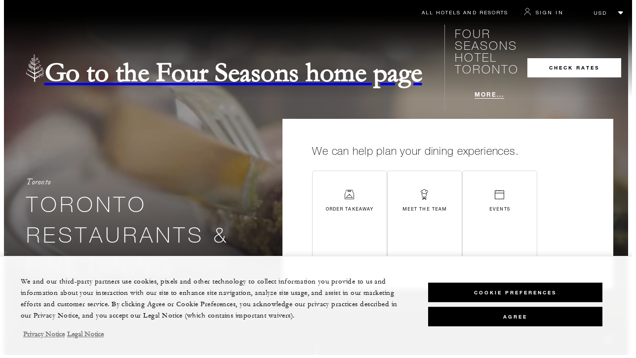

--- FILE ---
content_type: text/html; charset=UTF-8
request_url: https://www.fourseasons.com/toronto/dining/?c=t&_s_icmp=mmenu
body_size: 28071
content:
<!DOCTYPE html><html lang="en" class="no-js"><head><meta charset="utf-8"><meta http-equiv="X-UA-Compatible" content="IE=edge"><meta name="viewport" content="width=device-width,initial-scale=1,shrink-to-fit=no"><title>Luxury Restaurants &amp; Fine Dining in Toronto | Four Seasons</title><meta name="keywords" content="toronto fine dining"><meta name="description" content="Discover fine dining at our luxury restaurants in Yorkville, Toronto, from French cuisine at Café Boulud to handcrafted cocktails and casual fare at d|bar."><link rel="canonical" href="https://www.fourseasons.com/toronto/dining/"><meta property="og:title" content="Luxury Restaurants &amp; Fine Dining in Toronto | Four Seasons"><meta property="og:description" content="Discover fine dining at our luxury restaurants in Yorkville, Toronto, from French cuisine at Café Boulud to handcrafted cocktails and casual fare at d|bar."><meta property="og:type" content=""><meta property="og:image" content="https://www.fourseasons.com/etc/designs/fourseasons/img/logos/global/FS_Header_Logo.png" data-mobile-convert="https://www.fourseasons.com/etc/designs/fourseasons_mobile/img/global/FS_Logo_Mobile.gif"><meta property="og:url" content="https://www.fourseasons.com/toronto/dining/" data-mobile-convert><meta name="twitter:card" content=""><meta name="twitter:site" content=""><meta name="twitter:creator" content=""><meta name="twitter:title" content="Luxury Restaurants &amp; Fine Dining in Toronto | Four Seasons"><meta name="twitter:description" content=""><meta name="twitter:image" content="" data-mobile-convert><script type="text/javascript" src="https://www.fourseasons.com/assets/3265769bd9f46e7583765f34a2636fcc2cb0e5f1d24" async ></script><script type="application/ld+json">{ "@context" : "http://schema.org", "@type" : "Organization", "url" : "https://www.fourseasons.com/toronto/",
		"contactPoint" : [
			{ "@type" : "ContactPoint", "telephone" : "+1 (416) 964-0411",
			"contactType" : "customer support"
			}
			,{ "@type" : "ContactPoint", "telephone" : "+1 (416) 964-2301",
			"contactType" : "customer support"
				,"contactOption" : "Fax"
			}
			,{ "@type" : "ContactPoint", "telephone" : "+1 (416) 963-6029",
			"contactType" : "Reservations"
			}
		], "sameAs" : [
			"https://twitter.com/fstoronto"
					,"http://www.tripadvisor.ca/Hotel_Review-g155019-d155564-Reviews-Four_Seasons_Hotel_Toronto-Toronto_Ontario.html"
					,"http://www.facebook.com/FourSeasonsHotelToronto"
					,"http://instagram.com/fstoronto"
		] }</script><script type="application/ld+json">{ "@context": "http://schema.org", "@type": "WebPage", "name": "Luxury Restaurants &amp; Fine Dining in Toronto | Four Seasons", "description": "Discover fine dining at our luxury restaurants in Yorkville, Toronto, from French cuisine at Café Boulud to handcrafted cocktails and casual fare at d|bar.",
		"breadcrumb": { "@type": "BreadcrumbList", "itemListElement": [
			{ "@type": "ListItem", "position":
			1, "item": { "@id": "https://www.fourseasons.com", "name": "Four Seasons Hotels and Resorts | Luxury Hotels | Four Seasons" } }
			,{ "@type": "ListItem", "position":
			2, "item": { "@id": "https://www.fourseasons.com/toronto/", "name": "Luxury 5-Star Hotel in Yorkville Toronto | Four Seasons Toronto" } }
			,{ "@type": "ListItem", "position":
			3, "item": { "@id": "https://www.fourseasons.com/toronto/dining/", "name": "Luxury Restaurants &amp; Fine Dining in Toronto | Four Seasons" } }
		] } }</script><link rel="alternate" href="https://www.fourseasons.com/toronto/dining/" hreflang="x-default"><link rel="alternate" href="https://www.fourseasons.com/toronto/dining/" hreflang="en"><script>window.FS = window.FS || {};
		window.FS.globalInfo = window.FS.globalInfo || {};
                window.FS.globalInfo.environmentName = "live";
                window.FS.globalInfo.qualtricsCookie = "QSI_ReplaySession_Info_ZN_ePUb6zbdhQTF4DY";
                        window.FS.globalInfo.oneTrustTag = "9e48cc7d-034f-4801-a2a7-b5b0c39710cc";</script><link rel="apple-touch-icon" sizes="180x180" href="/alt/fshr/design3/images/favicon/apple-touch-icon.png"><link rel="icon" type="image/png" sizes="32x32" href="/alt/fshr/design3/images/favicon/favicon-32x32.png"><link rel="icon" type="image/png" sizes="16x16" href="/alt/fshr/design3/images/favicon/favicon-16x16.png"><link rel="manifest" href="/alt/fshr/design3/images/favicon/manifest.json"><link rel="mask-icon" href="/alt/fshr/design3/images/favicon/safari-pinned-tab.svg" color="#5bbad5"><link rel="shortcut icon" href="/alt/fshr/design3/images/favicon/favicon.ico"><meta name="msapplication-config" content="/alt/fshr/design3/images/favicon/browserconfig.xml"><meta name="theme-color" content="#ffffff"><script type="text/javascript">document.querySelector('html').classList.remove('no-js');</script><link type="text/css" rel="stylesheet" href="/alt/fshr/design3/css/design3.mainCss.18e74c7e11168d0572fa.css"><link type="text/css" rel="stylesheet" href="/alt/fshr/design3/css/property.mainCss.fbec25a4558958b1f841.css"><script>window.apmConfig = {"url":"https://apm.fourseasons.com:8200","active":true,"centralConfig":true,"transactionSampleRate":0.2,"version":"1.0.0","traceOrigins":["https://www.fourseasons.com","https://secure.fourseasons.com","https://reservations.fourseasons.com"]};</script><script src="/alt/fshr/design3/js/design3.apm-rum.2e91fb7b53b3111806a1.js"></script><script>var FS = window.FS || {};
		FS.alternateExperience = {"path":"/content/fourseasons/en/properties/toronto/dining"};
		window.cawData = {"properties":["YYZ989"]};</script><script>window.__cawConfiguration__ = {
      endpoints: {
				offline: 'https://reservations.fourseasons.com/content/{lang}/status',
        dictionary: '/alt/apps/fshr/caw/dictionary',
        allProperties: 'https://reservations.fourseasons.com/content/{lang}/regions',
        propertyOffers: 'https://reservations.fourseasons.com/content/{lang}/properties/{hotelCode}/offers',
        availability: 'https://reservations.fourseasons.com/content/{lang}/calendaravailability',
        formSubmit: 'https://reservations.fourseasons.com',
        exists: '',
      },
      contactLink: 'https://secure.fourseasons.com/content/fourseasons/en/contact_us.html',
      bestRateGuaranteedURL: ''
    }</script><script src="/alt/fshr/design3/js/design3.jquery.28b213577eeaa11cc0ac.js"></script><script src="https://cdn.optimizely.com/js/183805907.js"></script><script>window.fsIconsFontMapping = {"accessibility":"f101","activities":"f102","alarm":"f103","arrow_left":"f104","arrow_right":"f105","arrow_right_large":"f106","banquet":"f107","bathroom":"f108","beds":"f109","blizzard":"f10a","blowing_snow":"f10b","boardroom":"f10c","brightness":"f10d","business_centre":"f10e","call":"f10f","call_alt":"f110","caret":"f111","caret_down":"f112","chat":"f113","chat_outline":"f114","checkmark":"f115","checkmark_simple":"f116","chevron_left":"f117","chevron_right":"f118","classroom":"f119","close":"f11a","close_alt":"f11b","close_circle":"f11c","cloudy":"f11d","cloudy_fog":"f11e","cloudy_sunny_breaks":"f11f","collapse":"f120","condo":"f121","contact_email":"f122","contact_phone":"f123","dairy_free":"f124","decor":"f125","desktop":"f126","detached_house":"f127","dining":"f128","douban":"f129","drizzle":"f12a","egg_free":"f12b","email":"f12c","exclusive_amenities":"f12d","exclusive_offer":"f12e","express_pressing":"f12f","eye_closed":"f130","eye_open":"f131","eye_outline":"f132","facebook":"f133","facebook_tag":"f134","fitness_facilities":"f135","floorplan":"f136","fog-patches":"f137","fog":"f138","foursquare":"f139","freezing_drizzle":"f13a","freezing_fog":"f13b","freezing_rain":"f13c","gallery":"f13d","gallery_external":"f13e","gluten_free":"f13f","googleplus":"f140","hamburger":"f141","hamburguer_small":"f142","haze_variable_clouds":"f143","heart":"f144","hollow_square":"f145","hotel":"f146","ice_pellets":"f147","information":"f148","instagram":"f149","isolated_showers":"f14a","item_add":"f14b","item_remove":"f14c","itinerary":"f14d","kids":"f14e","kitchen":"f14f","laundry":"f150","less_sign":"f151","light_snow":"f152","location_pin":"f153","location_pin_brand":"f154","location_pin_small":"f155","mail":"f156","mainly_clear":"f157","mobile":"f158","night_clear_cloudy":"f159","night_cloudy":"f15a","night_cloudy_clear":"f15b","night_isolated_showers":"f15c","night_scattered_flurries":"f15d","night_scattered_showers":"f15e","night_snow_rain":"f15f","night_thunderstorm_chance":"f160","notes":"f161","nut_free":"f162","occupancy":"f163","offers":"f164","outbound":"f165","pagination_line":"f166","partly_cloudy":"f167","pause_button_large":"f168","pause_button_small":"f169","pinterest":"f16a","play_button_large":"f16b","play_button_small":"f16c","plus_sign":"f16d","pool":"f16e","pool_alt":"f16f","qq":"f170","quotation_marks_l":"f171","quotation_marks_outline":"f172","quotation_marks_s":"f173","rain":"f174","reception":"f175","refreshments":"f176","room_cleaning":"f177","scattered_flurries":"f178","scattered_showers":"f179","search":"f17a","shoe":"f17b","shopping_cart":"f17c","showers":"f17d","snow":"f17e","snow_rain":"f17f","snow_rain_showers":"f180","snow_squalls":"f181","spa":"f182","sunny":"f183","sunny_cloudy":"f184","support_staff":"f185","tablet":"f186","theatre":"f187","thunderstorm":"f188","thunderstorm_chance":"f189","tours":"f18a","townhouse":"f18b","transportation":"f18c","tray_removal":"f18d","tree":"f18e","tree_large":"f18f","tripadvisor":"f190","turn_down_service":"f191","twitter":"f192","u_shape":"f193","valet_parking":"f194","variable_clouds":"f195","vegan":"f196","vegetarian":"f197","views":"f198","washer":"f199","wechat":"f19a","weibo":"f19b","wet_snow":"f19c","wine":"f19d","youku":"f19e","youtube":"f19f","africa-middle-east":"f1a0","asia-pacific":"f1a1","beach":"f1a2","central-south-america":"f1a3","europe":"f1a4","exclusives-buyouts":"f1a5","golf":"f1a6","north-america":"f1a7","outdoor-function-space":"f1a8","resort":"f1a9","resort-urban":"f1aa","urban":"f1ab","call_alt_inverted":"f1ac","airline_check_in":"f1ad","flight_arrival":"f1ae","itinerary_default":"f1af","mail_default_circle":"f1b0","ramdan_menu":"f1b1","shuttle_bus_schedule":"f1b2","terms_and_conditions":"f1b3","book":"f1b4","flight_departure":"f1b5","itinerary_new":"f1b6","mobile_key":"f1b7","residence":"f1b8","standard_wifi":"f1b9","time":"f1ba","chat_default_circle":"f1bb","flight_info":"f1bc","multilingual_concierge":"f1bd","resort_activities":"f1be","takeaway":"f1bf","tv_channel_listings":"f1c0","festive_menu":"f1c1","in-room_dining":"f1c2","luxury_bath_products":"f1c3","pressreader":"f1c4","safety_and_security":"f1c5","telephone_directory":"f1c6","weddings":"f1c7","commercial_flight":"f1c8","private_flight":"f1c9","smoke_free":"f1ca","photo_and_video":"f1cb","more":"f1cc","credit_card":"f1cd","bellcart_luggage":"f1ce","shopping":"f1cf","pet":"f1d0","covid_testing":"f1d1","diving_snorkeling":"f1d2","enhanced_cleaning":"f1d3","faqs":"f1d4","find_hotel_status":"f1d5","health_and_safety":"f1d6","mask":"f1d7","surfing":"f1d8","temperature_check":"f1d9","unique_stays":"f1da","wellness":"f1db","adventure":"f1dc","arts_culture":"f1dd","award_winning_spa":"f1de","cocktail":"f1df","cold":"f1e0","comfort":"f1e1","culinary_experience":"f1e2","dress_code":"f1e3","experience":"f1e4","extension":"f1e5","family":"f1e6","hot":"f1e7","late_checkout":"f1e8","mountain":"f1e9","my_neighborhood":"f1ea","order_grocery":"f1eb","outdoor_experience":"f1ec","premium_wifi":"f1ed","private_jet":"f1ee","private_retreats":"f1ef","property_info":"f1f0","residence_a_la_carte":"f1f1","residence_dining":"f1f2","residence_my_building":"f1f3","residence_services":"f1f4","room_upgrade":"f1f5","services_and_amenities":"f1f6","ski":"f1f7","sporting_events":"f1f8","sustainable_travel":"f1f9","tennis":"f1fa","windy":"f1fb","parking":"f1fc","meetings_and_events":"f1fd","check_in":"f1fe","check_out":"f1ff","itinerary_notification":"f200","settings":"f201","call_circle_outline":"f202","chat_notification":"f203","chat_notification_large":"f204","details":"f205","dining_reservation":"f206","email_fill":"f207","exclusive_amenities_filled":"f208","location_pin_large_fill":"f209","location_pin_small_fill":"f20a","no_available_date":"f20b","alert":"f20c","edit":"f20d","environmental_programs":"f20e","environment":"f20f","energy_reduction":"f210","energy_carbon_and_water_reduction":"f211","documents_and_downloads":"f212","diversity_inclusion_and_belonging":"f213","biodiversity_and_conservation":"f214","governance":"f215","handshake":"f216","purchasing_practices":"f217","social":"f218","sustainable_food_and_beverage":"f219","waste_reduction":"f21a","water_reduction":"f21b","whats_included":"f21c","caret_up":"f21d","lock":"f21e","safety_and_security_inverted":"f21f","pr_and_hotel":"f220","shopping_cart_outlined":"f221","maintenance":"f222","storage":"f223","yacht":"f224","horseback_riding":"f225","yoga":"f226","download":"f227","filter":"f228","switch_view":"f229","person":"f22a","list":"f22b","castle":"f22c","pillow":"f22d","checkmark_fill":"f22e","checkmark_outline":"f22f","extra_charge_outline":"f230","extra_charge_fill":"f231","trash_bin":"f232","luggage":"f233"};</script><script type="module" src="/alt/fshr/design3/js/design3.gdpr-banner.2225abd8a5e8e87efe3a.js" defer="defer"></script><script src="/alt/apps/fshr/shared/decision-engine.1769261078828.js" defer="defer"></script><script type="module" src="/alt/fshr/design3/js/design3.qualtrics.56c825f5f0bf78431932.js" defer="defer"></script><script type="module" src="/alt/fshr/design3/js/design3.suppress-urls-geoip.801c737242f073963267.js" defer="defer"></script><script type="module" src="/alt/fshr/design3/js/design3.bev.2e5a9550c7188318c7a0.js" defer="defer"></script><script type="module" src="/alt/fshr/design3/js/design3.prc-notice-banner.300f0013853232fbb5fd.js" defer="defer"></script><script type="module" src="/alt/fshr/design3/js/design3.tealium-functions.7526041c835897d850ee.js"></script><script type="text/javascript">//added to stop the automatic tracking
	window.utag_cfg_ovrd = {noview : true};

	var utag_data = {"aa_account":"fshglobal","aem_url":"/content/fshr/pages/en/properties/toronto/dining","page_language":"en","page_url":"https://www.fourseasons.com/toronto/dining/","property_name":"toronto","server":"www.fourseasons.com","site_prefix":"fs","site_template":"3.1","title":"Luxury Restaurants & Fine Dining in Toronto | Four Seasons","user_id":"","user_type":"visitor","page_components_array":["wg-hover-card-list-d","wg-landscape-cards-d","image-and-text-d","image-and-text-d","image-and-text-d","text-box-d","animated-card-caro-d","wg-product-categor-d","single-card-d"],"property_code":"tfy","page_section":"toronto:dining","property_region":"North America","property_subregion":"Canada"};

	var tealiumLoaded = function(){
		/* defined in /alt/fshr/shared/js/tealium-functions.js */
		if(window.FS && window.FS.Tealium && window.FS.Tealium.loadTealium){
			FS.Tealium.loadTealium({
				"account": "fourseasons",
				"profile": "main",
				"environment": "prod"
			});

				FS.Tealium.trackPage(utag_data);
		}
	};

		window.onTealiumLibraryLoaded = tealiumLoaded;</script><script>window.FS = window.FS || {};
			window.FS.productCategories = ["dining"];</script>
<script>(window.BOOMR_mq=window.BOOMR_mq||[]).push(["addVar",{"rua.upush":"false","rua.cpush":"false","rua.upre":"false","rua.cpre":"false","rua.uprl":"false","rua.cprl":"false","rua.cprf":"false","rua.trans":"","rua.cook":"false","rua.ims":"false","rua.ufprl":"false","rua.cfprl":"false","rua.isuxp":"false","rua.texp":"norulematch","rua.ceh":"false","rua.ueh":"false","rua.ieh.st":"0"}]);</script>
                              <script>!function(e){var n="https://s.go-mpulse.net/boomerang/";if("False"=="True")e.BOOMR_config=e.BOOMR_config||{},e.BOOMR_config.PageParams=e.BOOMR_config.PageParams||{},e.BOOMR_config.PageParams.pci=!0,n="https://s2.go-mpulse.net/boomerang/";if(window.BOOMR_API_key="UMAW3-HRPA5-GLWY3-KM3MB-8WRUH",function(){function e(){if(!o){var e=document.createElement("script");e.id="boomr-scr-as",e.src=window.BOOMR.url,e.async=!0,i.parentNode.appendChild(e),o=!0}}function t(e){o=!0;var n,t,a,r,d=document,O=window;if(window.BOOMR.snippetMethod=e?"if":"i",t=function(e,n){var t=d.createElement("script");t.id=n||"boomr-if-as",t.src=window.BOOMR.url,BOOMR_lstart=(new Date).getTime(),e=e||d.body,e.appendChild(t)},!window.addEventListener&&window.attachEvent&&navigator.userAgent.match(/MSIE [67]\./))return window.BOOMR.snippetMethod="s",void t(i.parentNode,"boomr-async");a=document.createElement("IFRAME"),a.src="about:blank",a.title="",a.role="presentation",a.loading="eager",r=(a.frameElement||a).style,r.width=0,r.height=0,r.border=0,r.display="none",i.parentNode.appendChild(a);try{O=a.contentWindow,d=O.document.open()}catch(_){n=document.domain,a.src="javascript:var d=document.open();d.domain='"+n+"';void(0);",O=a.contentWindow,d=O.document.open()}if(n)d._boomrl=function(){this.domain=n,t()},d.write("<bo"+"dy onload='document._boomrl();'>");else if(O._boomrl=function(){t()},O.addEventListener)O.addEventListener("load",O._boomrl,!1);else if(O.attachEvent)O.attachEvent("onload",O._boomrl);d.close()}function a(e){window.BOOMR_onload=e&&e.timeStamp||(new Date).getTime()}if(!window.BOOMR||!window.BOOMR.version&&!window.BOOMR.snippetExecuted){window.BOOMR=window.BOOMR||{},window.BOOMR.snippetStart=(new Date).getTime(),window.BOOMR.snippetExecuted=!0,window.BOOMR.snippetVersion=12,window.BOOMR.url=n+"UMAW3-HRPA5-GLWY3-KM3MB-8WRUH";var i=document.currentScript||document.getElementsByTagName("script")[0],o=!1,r=document.createElement("link");if(r.relList&&"function"==typeof r.relList.supports&&r.relList.supports("preload")&&"as"in r)window.BOOMR.snippetMethod="p",r.href=window.BOOMR.url,r.rel="preload",r.as="script",r.addEventListener("load",e),r.addEventListener("error",function(){t(!0)}),setTimeout(function(){if(!o)t(!0)},3e3),BOOMR_lstart=(new Date).getTime(),i.parentNode.appendChild(r);else t(!1);if(window.addEventListener)window.addEventListener("load",a,!1);else if(window.attachEvent)window.attachEvent("onload",a)}}(),"".length>0)if(e&&"performance"in e&&e.performance&&"function"==typeof e.performance.setResourceTimingBufferSize)e.performance.setResourceTimingBufferSize();!function(){if(BOOMR=e.BOOMR||{},BOOMR.plugins=BOOMR.plugins||{},!BOOMR.plugins.AK){var n=""=="true"?1:0,t="",a="ck75wayccfpaq2lvulda-f-8638745cd-clientnsv4-s.akamaihd.net",i="false"=="true"?2:1,o={"ak.v":"39","ak.cp":"252289","ak.ai":parseInt("153515",10),"ak.ol":"0","ak.cr":8,"ak.ipv":4,"ak.proto":"h2","ak.rid":"3e586398","ak.r":51208,"ak.a2":n,"ak.m":"b","ak.n":"essl","ak.bpcip":"18.191.219.0","ak.cport":59912,"ak.gh":"23.209.83.20","ak.quicv":"","ak.tlsv":"tls1.3","ak.0rtt":"","ak.0rtt.ed":"","ak.csrc":"-","ak.acc":"","ak.t":"1769317062","ak.ak":"hOBiQwZUYzCg5VSAfCLimQ==PhvhMaa/nVm9Vy2ab7CP1wu0bjmNCRwBAE2njAV648bQfm5MK0fBvuQtRkTv1JuhZTrasTCCBX+oWhUjnrwlxfcWytMNEZounkUdT/8BKhYnmylJ36CEsfsViC9Fc9g7jXrF49KqgaA6rX86gWJJeJGcdLQaZF/YUbnsoFH5l1wkOJlD0/rSt92CK/wfahBTftxd/vrPhIJANql+/zGbapON94rR9Ct8OmkF3rgviz6mxM+I4eNsbLE6wqkM98Wjkn7NimzDQ1IqHRcWDw+xRAgNXNdEuvW+r587CCdCKPJjcWipKQh+kCuElftcc46csKL+paqzahQ0wHoFRrT3kyuRyaHLDKHV5tWxS/fPOQhE+MsEcHD+o61F0EvCUJqE9BNtKKfX1hU7nJpTz9rtw6JWUJie2slK2xkJrUf4t5I=","ak.pv":"135","ak.dpoabenc":"","ak.tf":i};if(""!==t)o["ak.ruds"]=t;var r={i:!1,av:function(n){var t="http.initiator";if(n&&(!n[t]||"spa_hard"===n[t]))o["ak.feo"]=void 0!==e.aFeoApplied?1:0,BOOMR.addVar(o)},rv:function(){var e=["ak.bpcip","ak.cport","ak.cr","ak.csrc","ak.gh","ak.ipv","ak.m","ak.n","ak.ol","ak.proto","ak.quicv","ak.tlsv","ak.0rtt","ak.0rtt.ed","ak.r","ak.acc","ak.t","ak.tf"];BOOMR.removeVar(e)}};BOOMR.plugins.AK={akVars:o,akDNSPreFetchDomain:a,init:function(){if(!r.i){var e=BOOMR.subscribe;e("before_beacon",r.av,null,null),e("onbeacon",r.rv,null,null),r.i=!0}return this},is_complete:function(){return!0}}}}()}(window);</script></head><body data-language="en" class="ty-b2" data-alert-banner="/alt/apps/fshr/feeds/alert/en/toronto"><a class="CTA CTA--primary--dark SkipToMainContent" href="#main">SKIP TO MAIN CONTENT</a><script>window.CLIENT_ENV = {
	...(window.CLIENT_ENV || {}),
	...{"ENVIRONMENT_NAME":"live","STATIC_SITE_URL":"","IMAGE_BASE_URL":"","RESERVATIONS_SITE_URL":"https://reservations.fourseasons.com"}
};</script><div class="react-data Cart-react-ssr-placeholder Cart" data-stores='["cartStore","userStore","globalStore"]' data-translations-string='{"Continue to build your itinerary":"Continue to build your itinerary","Add stay in your cart and build your itinerary":"Add stay in your cart and build your itinerary","Book Your Stay":"Book Your Stay","Add To Cart":"Add To Cart","Experiences":"Experiences","Explore More":"Explore More","Spa":"Spa","Dining":"Dining","Cart":"Cart","Check Out Itinerary":"Check Out Itinerary","Price Breakdown":"Price Breakdown","Removing “{0}” will reset your cart. Would you like to proceed?":"Removing “{0}” will reset your cart. Would you like to proceed?","No, Cancel":"No, Cancel","Yes, Remove":"Yes, Remove","Our concierge team will craft the best itinerary for you based on your request. Itinerary request items will not be charged untill the request is confirmed.":"Our concierge team will craft the best itinerary for you based on your request. Itinerary request items will not be charged untill the request is confirmed.","Stay":"Stay","Transportation":"Transportation","Arrival Pick-up":"Arrival Pick-up","Itinerary Requests":"Itinerary Requests","Add To Your Room":"Add To Your Room","Est. Total":"Est. Total","Information":"Information","Remove":"Remove","Quantity":"Quantity","Add a stay to your cart and build your itinerary":"Add a stay to your cart and build your itinerary"}' data-locale="en"></div><script>window.FS = window.FS || {};
		window.FS.propertyInfo = window.FS.propertyInfo || {};
		window.FS.propertyInfo.owsCode = "YYZ989";
		window.FS.propertyInfo.orsCode = "TFY";
		window.FS.propertyInfo.language = "en";
		window.FS.propertyInfo.allInPricing = false;
		window.FS.propertyInfo.sortBy = "LOW_TO_HIGH";
		window.FS.propertyInfo.currency = "CAD";
		window.FS.propertyInfo.geoIpCurrencyEnabled = true;
		window.FS.propertyInfo.disableBooking = false;



		window.FS.countryCurrencies = {"AD":"EUR","AG":"XCD","AR":"ARS","AU":"AUD","AT":"EUR","AZ":"AZN","BS":"BSD","BH":"BHD","BE":"EUR","BR":"BRL","CA":"CAD","CL":"CLP","CN":"CNY","CO":"COP","CR":"USD","CY":"EUR","CZ":"CZK","DK":"DKK","DM":"XCD","TL":"USD","EC":"USD","EG":"EGP","SV":"USD","EE":"EUR","FI":"EUR","FR":"EUR","DE":"EUR","GR":"EUR","GD":"XCD","HU":"HUF","IN":"INR","ID":"IDR","IE":"EUR","IL":"ILS","IT":"EUR","JP":"JPY","JO":"JOD","KI":"AUD","KR":"KRW","KW":"KWD","LV":"EUR","LB":"LBP","LI":"CHF","LT":"EUR","LU":"EUR","MY":"MYR","MV":"USD","MT":"EUR","MH":"USD","MU":"MUR","MX":"MXN","FM":"USD","MC":"EUR","CS":"EUR","MA":"MAD","NR":"AUD","NL":"EUR","NZ":"NZD","NO":"NOK","PW":"USD","PA":"USD","PT":"EUR","QA":"QAR","RU":"RUB","KN":"XCD","LC":"XCD","VC":"XCD","SM":"EUR","SA":"SAR","SC":"SCR","SG":"SGD","SK":"EUR","SI":"EUR","ZA":"ZAR","ES":"EUR","SE":"SEK","CH":"CHF","SY":"SYP","TW":"TWD","TZ":"TZS","TH":"THB","TN":"TND","TR":"TRY","TV":"AUD","AE":"AED","GB":"GBP","US":"USD","UY":"UYU","VA":"EUR","VN":"VND","PF":"XPF","WF":"XPF","NC":"XPF","HK":"HKD","MO":"MOP","GL":"DKK","GU":"USD","ENG":"GBP","AI":"XCD","BM":"USD","IO":"USD","KY":"USD"};</script><script>window.CLIENT_ENV = {
	...(window.CLIENT_ENV || {}),
	...{"ENVIRONMENT_NAME":"live","rbfBaseUrl":"https://reservations.fourseasons.com","NEXT_PUBLIC_BFF_BASE_URL":"https://www.fourseasons.com/profile/api","NEXT_PUBLIC_IMAGE_BASE_URL":"https://www.fourseasons.com"}
};</script><div class="Navigation-bodySpacer Navigation-bodySpacer--expanded Navigation-bodySpacer--hasHeroClass"></div><nav id="TopNav-mainNav" aria-label="Top Navigation" class="Navigation Navigation--isPropertyNav Navigation--hasHero"><div class="Navigation-lg nav-lg" data-nav-large><div class="Navigation-background-filter-fallback"></div><div class="Navigation-backgroundGradient"></div><div class="Navigation-background"><div class="Navigation-background-blur"><div tabindex="-1" id="focus-reset" aria-label="Focus reset to top of page" title="Focus reset to top of page"></div><div class="Navigation-topBar"><a class="CTA CTA--text--light Navigation-link" href="/find_a_hotel_or_resort/">All Hotels and Resorts </a><a class="CTA CTA--text--light Navigation-link itinerary-link" href="https://reservations.fourseasons.com/profile">Itinerary</a><script>window.CLIENT_ENV = {
	...(window.CLIENT_ENV || {}),
	...{"ENVIRONMENT_NAME":"live","RESERVATIONS_SITE_URL":"https://reservations.fourseasons.com","NEXT_PUBLIC_BFF_BASE_URL":"https://www.fourseasons.com/profile/api","GOOGLE_RECAPTCHA_ENABLED":true,"FSHR_PUBLIC_GOOGLE_RECAPTCHA_PUBLIC_KEY":"6LfvEswUAAAAAGvyvUyLsJlIjwskEzsVlysD09lF","GOOGLE_RECAPTCHA_SCRIPT_PATH":"https://www.google.com/recaptcha/api.js","CHINESE_RECAPTCHA_SCRIPT_PATH":"https://www.recaptcha.net/recaptcha/api.js","FSHR_PUBLIC_ITINERARY_SURVEY_INTERCEPT_ID":"SI_0JL4cRj8EwF2VFQ","FSHR_PUBLIC_ITINERARY_SURVEY_LINK":"https://fourseasons.qualtrics.com/jfe/form/SV_a4phCucLQ9W1vZc"}
};</script><div class="ProfileStatus react-data ProfileStatus-react-ssr-placeholder Navigation-link" data-stores='["userStore","bookingsStore","globalStore"]' data-translations-string='{"Hello, {0}":"Hello, {0}","Sign In":"Sign In","Email me":"Email me","Email":"Email","Text me":"Text me","Phone number":"Phone number","View and edit your Four Seasons profile and customise your preferences.":"View and edit your Four Seasons profile and customise your preferences.","Don’t have an account?":"Don’t have an account?","Register":"Register","If you are having problems signing in, please call us.":"If you are having problems signing in, please call us.","Keep me signed in":"Keep me signed in","Details":"Details","This option will reduce the frequency of being asked to sign-in on this device. Use this option only on your trusted devices to keep your account secure.":"This option will reduce the frequency of being asked to sign-in on this device. Use this option only on your trusted devices to keep your account secure.","There was a problem processing your request. Please contact us for assistance.":"There was a problem processing your request. Please contact us for assistance.","If you choose to receive your password via mobile, we will send one text message per login attempt. Message and data rates may apply.":"If you choose to receive your password via mobile, we will send one text message per login attempt. Message and data rates may apply.","I didn’t receive my code":"I didn’t receive my code","Code Invalid":"Code Invalid","We’re sorry, but the verification code you entered is not valid. Please try again.":"We’re sorry, but the verification code you entered is not valid. Please try again.","Get new code":"Get new code","Verification Code":"Verification Code","Other Toll-Free Numbers":"Other Toll-Free Numbers","An email with a 6-digit code was sent to {0}. Please enter the code in the fields shown.":"An email with a 6-digit code was sent to {0}. Please enter the code in the fields shown.","An SMS with a 6-digit code was sent to {0}. Please enter the code in the fields shown.":"An SMS with a 6-digit code was sent to {0}. Please enter the code in the fields shown.","An email with a 6-digit code was sent to <strong>{0}</strong>. Please enter the code in the fields shown. If you did not receive a verification code, you may need to <a href=&apos;{1}&apos; ui-sref=&apos;{2}&apos;>register.</a>":"An email with a 6-digit code was sent to <strong>{0}</strong>. Please enter the code in the fields shown. If you did not receive a verification code, you may need to <a href=&apos;{1}&apos; ui-sref=&apos;{2}&apos;>register.</a>","An SMS with a 6-digit code was sent to <strong>{0}</strong>. Please enter the code in the fields shown. If you did not receive a verification code, you may need to <a href=&apos;{1}&apos; ui-sref=&apos;{2}&apos;>register.</a>":"An SMS with a 6-digit code was sent to <strong>{0}</strong>. Please enter the code in the fields shown. If you did not receive a verification code, you may need to <a href=&apos;{1}&apos; ui-sref=&apos;{2}&apos;>register.</a>","error.E0201":"We’re sorry, but the verification code you entered is not valid. Please try again.","error.E0202":"We’re sorry, but the verification code you entered has expired.","error.E0218":"<b>{0}</b> was not found in our records. Please try signing in with your Phone Number.","error.E0219":"<b>{0}</b> was not found in our records. Please try signing in with your Email Address.","error.E0232":"There was a problem processing your request. Please contact us for assistance."}' data-locale="en"></div><div class="CurrencyDropdown react-data CurrencyDropdown-react-ssr-placeholder" data-stores='["cartStore", "userStore", "globalStore"]' data-currency-options='[{"label":"USD","value":"USD"},{"label":"AED","value":"AED"},{"label":"ARS","value":"ARS"},{"label":"AUD","value":"AUD"},{"label":"AZN","value":"AZN"},{"label":"BHD","value":"BHD"},{"label":"BRL","value":"BRL"},{"label":"BSD","value":"BSD"},{"label":"CAD","value":"CAD"},{"label":"CHF","value":"CHF"},{"label":"CLP","value":"CLP"},{"label":"CNY","value":"CNY"},{"label":"COP","value":"COP"},{"label":"CRC","value":"CRC"},{"label":"CZK","value":"CZK"},{"label":"DKK","value":"DKK"},{"label":"EGP","value":"EGP"},{"label":"EUR","value":"EUR"},{"label":"GBP","value":"GBP"},{"label":"HKD","value":"HKD"},{"label":"HUF","value":"HUF"},{"label":"IDR","value":"IDR"},{"label":"ILS","value":"ILS"},{"label":"INR","value":"INR"},{"label":"JOD","value":"JOD"},{"label":"JPY","value":"JPY"},{"label":"KRW","value":"KRW"},{"label":"KWD","value":"KWD"},{"label":"LBP","value":"LBP"},{"label":"MAD","value":"MAD"},{"label":"MOP","value":"MOP"},{"label":"MUR","value":"MUR"},{"label":"MVR","value":"MVR"},{"label":"MXN","value":"MXN"},{"label":"MYR","value":"MYR"},{"label":"NOK","value":"NOK"},{"label":"NZD","value":"NZD"},{"label":"QAR","value":"QAR"},{"label":"RUB","value":"RUB"},{"label":"SAR","value":"SAR"},{"label":"SCR","value":"SCR"},{"label":"SEK","value":"SEK"},{"label":"SGD","value":"SGD"},{"label":"SYP","value":"SYP"},{"label":"THB","value":"THB"},{"label":"TND","value":"TND"},{"label":"TRY","value":"TRY"},{"label":"TWD","value":"TWD"},{"label":"TZS","value":"TZS"},{"label":"UYU","value":"UYU"},{"label":"VND","value":"VND"},{"label":"XCD","value":"XCD"},{"label":"XPF","value":"XPF"},{"label":"ZAR","value":"ZAR"}]'></div></div><div class="Navigation-bar"><a href="/" class="Navigation-logoContainer"><div class="Navigation-logo"><span class="visuallyhidden">Go to the Four Seasons home page</span></div></a><div class="Navigation-linksContainer"><a class="CTA CTA--text--light Navigation-pageName ty-h2" href="/toronto/">Four Seasons Hotel Toronto</a><div class="Navigation-links"><div class="Navigation-mainLinksContainer" role="navigation" aria-label="Main Links Navigation"><ul class="Navigation-mainLinks"><li class="NavigationItem NavigationItem--collapsed NavigationItem--mainLink NavigationItem--mainLink--js"><div class="NavigationItem-link"><a class="CTA CTA--text--light" href="/toronto/">Hotel Overview</a></div></li><li class="NavigationItem NavigationItem--collapsed NavigationItem--mainLink NavigationItem--mainLink--js"><div class="NavigationItem-link"><a class="CTA CTA--text--light" href="/toronto/accommodations/">Accommodations</a></div></li><li class="NavigationItem NavigationItem--collapsed NavigationItem--mainLink NavigationItem--mainLink--js"><div class="NavigationItem-link"><a class="CTA CTA--text--light" href="/toronto/offers/">Offers</a></div></li><li class="NavigationItem NavigationItem--collapsed NavigationItem--mainLink NavigationItem--mainLink--js"><div class="NavigationItem-link"><a class="CTA CTA--text--light" href="/toronto/experiences/">Experiences</a></div></li><li class="NavigationItem NavigationItem--collapsed NavigationItem--mainLink NavigationItem--mainLink--js"><div class="NavigationItem-link NavigationItem-link--active NavigationItem-link--activeCategory"><a class="CTA CTA--text--light" href="/toronto/dining/">Dining</a></div></li><li class="NavigationItem NavigationItem--collapsed NavigationItem--mainLink NavigationItem--mainLink--js"><div class="NavigationItem-link"><a class="CTA CTA--text--light" href="/toronto/photos-and-videos/">Photos &amp; Videos</a></div></li><li class="NavigationItem NavigationItem--collapsed NavigationItem--mainLink NavigationItem--mainLink--js"><div class="NavigationItem-link"><a class="CTA CTA--text--light" href="/toronto/spa/">Spa &amp; wellness</a></div></li><li class="NavigationItem NavigationItem--collapsed NavigationItem--mainLink NavigationItem--mainLink--js"><div class="NavigationItem-link"><a class="CTA CTA--text--light" href="/toronto/weddings/">Weddings</a></div></li><li class="NavigationItem NavigationItem--collapsed NavigationItem--mainLink NavigationItem--mainLink--js"><div class="NavigationItem-link"><a class="CTA CTA--text--light" href="/toronto/meetings-and-events/">Meetings and Events</a></div></li><li class="NavigationItem NavigationItem--collapsed NavigationItem--mainLink NavigationItem--mainLink--js"><div class="NavigationItem-link"><a class="CTA CTA--text--light" href="/toronto/services-and-amenities/">Services &amp; Amenities</a></div></li><li class="NavigationItem NavigationItem--collapsed NavigationItem--mainLink NavigationItem--mainLink--js"><div class="NavigationItem-link"><a class="CTA CTA--text--light" href="/toronto/services-and-amenities/sustainability/">Sustainability</a></div></li><li class="NavigationItem NavigationItem--collapsed NavigationItem--mainLink NavigationItem--mainLink--js"><div class="NavigationItem-link"><a class="CTA CTA--text--light" href="/residences/private_residences/toronto/">Private Residences</a></div></li><li class="NavigationItem NavigationItem--collapsed NavigationItem--mainLink NavigationItem--mainLink--js"><div class="NavigationItem-link"><a class="CTA CTA--text--light" href="/toronto/getting-here/">Location</a></div></li><li class="NavigationItem NavigationItem--collapsed NavigationItem--mainLink NavigationItem--mainLink--js"><div class="NavigationItem-link"><a class="CTA CTA--text--light" href="/toronto/services-and-amenities/couples/">Couples</a></div></li><li class="NavigationItem NavigationItem--collapsed NavigationItem--mainLink NavigationItem--mainLink--js"><div class="NavigationItem-link"><a class="CTA CTA--text--light" href="/toronto/services-and-amenities/family/">Family</a></div></li><li class="NavigationItem NavigationItem--collapsed NavigationItem--mainLink NavigationItem--mainLink--js"><div class="NavigationItem-link"><a class="CTA CTA--text--light" href="/toronto/seasonal/">Seasonal</a></div></li><li class="NavigationItem NavigationItem--collapsed NavigationItem--mainLink NavigationItem--mainLink--js"><div class="NavigationItem-link"><a class="CTA CTA--text--light" href="/toronto/dining/restaurants/brunch/">Brunch</a></div></li><li class="NavigationItem NavigationItem--collapsed NavigationItem--mainLink NavigationItem--mainLink--js"><div class="NavigationItem-link"><a class="CTA CTA--text--light" href="/toronto/contact-us/">Contact Us</a></div></li><li class="NavigationItem--mainLink Navigation-more Navigation-more--js" style="display: none"><button class="Navigation-moreBtn CTA CTA--text--light" aria-haspopup="true" aria-expanded="false">More...</button><div class="Navigation-overflowLinks"><ul class="Navigation-overflowLinks--left"></ul><ul class="Navigation-overflowLinks--right"></ul></div></li></ul></div></div></div><div class="react-data CartStatus-placeholder CartStatus-react-ssr-placeholder tailwind-root" data-theme="dark" id="cart-status-placeholder" data-stores='["cartStore", "planStore", "userStore", "bookingsStore", "globalStore"]' data-locale="en"></div><a class="CTA CTA--secondary--light Navigation-cta Navigation-CAW-cta CAW-trigger" href="https://reservations.fourseasons.com/en?cawConfig.customBooker&#x3D;true&amp;generalReservationForm.locationId&#x3D;YYZ989">Check Rates</a></div></div><div id="NavigationCAW" class="NavigationCAW"><script>window.CLIENT_ENV = {
	...(window.CLIENT_ENV || {}),
	...{"ENVIRONMENT_NAME":"live","rbfBaseUrl":"https://reservations.fourseasons.com","RESERVATIONS_SITE_URL":"https://reservations.fourseasons.com","NEXT_PUBLIC_WEB_BFF_BASE_URL":"https://www.fourseasons.com/web-bff/api"}
};</script><div class="react-data ReactCAW InlineCaw CAW CAW-react-ssr-placeholder" data-properties="YYZ989" data-destination-placeholder="" data-excluded-properties="" data-room-codes="" data-offer-code="" data-best-rate-guaranteed-u-r-l="/content/fshr/pages/en/best-rate-guarantee" data-mode="" data-promo-code="" data-hide-promo-code="" data-date-from="" data-date-to="" data-no-cal-avail="" data-min-stay="" data-max-rooms="" data-custom="{}" data-locale="en" data-stores='["planStore","availabilityStore"]' id="caw-fC83z5cW9u" data-translations-string='{"Check Availability":"Check Availability","Book your stay":"Book your stay","Check in":"Check in","Check out":"Check out","Dates":"Dates","Best Rate Guaranteed":"Best Rate Guaranteed","Please correct the following fields":"Please correct the following fields","Guests":"Guests","Restricted":"Restricted","Unavailable":"Unavailable","Room":"Room","Rooms":"Rooms","Adult":"Adult","Adults":"Adults","Child":"Child","Children":"Children","Select Room":"Select Room","Add another room":"Add another room","Destination":"Destination","Increment":"Increment","Decrement":"Decrement","Occupants":"Occupants","Promo":"Promo","Promo Code":"Promo Code","Enter Promo Code":"Enter Promo Code","Expand to enter promo code":"Expand to enter promo code","Included Hotels & Resorts":"Included Hotels & Resorts","All Hotels & Resorts":"All Hotels & Resorts","Destination Search":"Destination Search","Online reservation system is offline":"Online reservation system is offline","Phone":"Phone","Email":"Email","Updated":"Updated","Update":"Update","ago":" ","Contact":"Contact","Something went wrong":"Something went wrong","We could not process your request":"We could not process your request","Please try again":"Please try again","Reload":"Reload","Navigate to":"Navigate to","mm/dd/yyyy":"mm/dd/yyyy","Clear Selected Dates":"Clear Selected Dates","Available check-in date":"Available check-in date","Available check-out date":"Available check-out date","Out of Range":"Out of Range","Apply":"Apply","Select Dates for Check-in and Check-out":"Select Dates for Check-in and Check-out","Select a destination by entering a part of its name and going through the list of results using the arrow keys":"Select a destination by entering a part of its name and going through the list of results using the arrow keys","January":"January","February":"February","March":"March","April":"April","May":"May","June":"June","July":"July","August":"August","September":"September","October":"October","November":"November","December":"December","Check Rates":"Check Rates","Update Search":"Update Search","Minimum nights required":"Minimum nights required","Find a Hotel or Resort":"Find a Hotel or Resort","hide":"hide","Clear":"Clear","Stay Dates":"Stay Dates","Check Rates & Availability":"Check Rates & Availability","Done":"Done","days":"days","To add more than {0} rooms, please call <span class=&apos;phone-number&apos;>{1}</span>.":"To add more than {0} rooms, please call <span class=&apos;phone-number&apos;>{1}</span>.","Toll Free Telephone Numbers By Country":"Toll Free Telephone Numbers By Country","A promo code cannot be applied with a flexible date search.":"A promo code cannot be applied with a flexible date search.","Are your dates flexible?":"Are your dates flexible?","View More Rates":"View More Rates","loading indicator":"loading indicator","Read More":"Read More","Sort by rate":"Sort by rate","Low to High":"Low to High","High to Low":"High to Low","Convert Currency":"Convert Currency","Accessible Rooms":"Accessible Rooms","Apply Filters":"Apply Filters","To Book this Room, Please Call":"To Book this Room, Please Call","Close":"Close","from":"from","Avg. per night":"Avg. per night","Select":"Select","Select Bed Options":"Select Bed Options","Selected Itinerary":"Selected Itinerary","Rate Details":"Rate Details","Free Night(s) Applied":"Free Night(s) Applied","Free Cancellation until":"Free Cancellation until","Non-refundable":"Non-refundable","Avg. price per night":"Avg. price per night","Total ${0} nights (taxes incl.)":"Total ${0} nights (taxes incl.)","Book Now":"Book Now","Please Note":"Please Note","Slide {0} is currently active":"Slide {0} is currently active","Show Slide {0}":"Show Slide {0}","Previous slide":"Previous slide","Next slide":"Next slide","View All":"View All","All-In-Pricing":"All-In-Pricing","All-in per night":"All-in per night","Find your destination":"Find your destination","Choose your dates":"Choose your dates","Add number of guests":"Add number of guests","Plan your stay":"Plan your stay","Update Selection":"Update Selection","Conditions":"Conditions","Included":"Included","Cancellation policy":"Cancellation policy","Terms & conditions":"Terms & conditions","View Terms & Conditions":"View Terms & Conditions","Bed Options":"Bed Options","Restricted.":"Restricted.","Unavailable.":"Unavailable.","Go Back":"Go Back","Next":"Next","Room 1":"Room 1","Room 2":"Room 2","Room 3":"Room 3","Room 4":"Room 4","Room {0}":"Room {0}","1 Adult ({0}+)":"1 Adult ({0}+)","{0} Adults ({1}+)":"{0} Adults ({1}+)","1 Adult":"1 Adult","{0} Adults":"{0} Adults","({0}+)":"({0}+)","1 Child ({0} - {1})":"1 Child ({0} - {1})","{0} Children ({1} - {2})":"{0} Children ({1} - {2})","1 Child":"1 Child","{0} Children":"{0} Children","({0} - {1})":"({0} - {1})"}' data-model-data='{"timezone":"America/New_York","openingDate":null}' data-component-name="CAW" data-disable-hide="" data-pp-mode=""></div><div class="Navigation-background-filter-fallback"></div></div></div></div><div class="Navigation-sm nav-sm" data-nav-mobile><a href="/"><div class="Navigation-logo"><span class="visuallyhidden">Go to the Four Seasons home page</span></div></a><div class="Navigation-stickyCheckRates"><div class="Navigation-stickyCheckRates-gradient"></div><a class="CTA CTA--secondary--light Navigation-cta Navigation-stickyCheckRates-button Navigation-CAW-cta" href="https://reservations.fourseasons.com/en?cawConfig.customBooker&#x3D;true&amp;generalReservationForm.locationId&#x3D;YYZ989">Check Rates</a></div><div class="react-data CartStatus-placeholder CartStatus-react-ssr-placeholder tailwind-root" data-theme="light" data-stores='["cartStore", "planStore", "userStore", "bookingsStore", "globalStore"]' data-locale="en" data-showroomconfirmation="false"></div><button class="Navigation-menuButton" data-navigation-open><span class="Button-label Navigation-menu-cta-button-label">Menu</span></button></div><div id="TopNav-overlay-content" class="NavigationOverlay"><div class="NavigationOverlay-Background" role="presentation" data-navigation-close></div><nav class="NavigationOverlay-Content"><div class="NavigationOverlay-TopBar"><div class="NavigationOverlay-TopLinkContainer itinerary-link"><a class="CTA CTA--underlined--light NavigationOverlay-TopLink" href="https://reservations.fourseasons.com/profile">Itinerary</a></div><div class="NavigationOverlay-TopLinkContainer"><script>window.CLIENT_ENV = {
	...(window.CLIENT_ENV || {}),
	...{"ENVIRONMENT_NAME":"live","RESERVATIONS_SITE_URL":"https://reservations.fourseasons.com","NEXT_PUBLIC_BFF_BASE_URL":"https://www.fourseasons.com/profile/api","GOOGLE_RECAPTCHA_ENABLED":true,"FSHR_PUBLIC_GOOGLE_RECAPTCHA_PUBLIC_KEY":"6LfvEswUAAAAAGvyvUyLsJlIjwskEzsVlysD09lF","GOOGLE_RECAPTCHA_SCRIPT_PATH":"https://www.google.com/recaptcha/api.js","CHINESE_RECAPTCHA_SCRIPT_PATH":"https://www.recaptcha.net/recaptcha/api.js","FSHR_PUBLIC_ITINERARY_SURVEY_INTERCEPT_ID":"SI_0JL4cRj8EwF2VFQ","FSHR_PUBLIC_ITINERARY_SURVEY_LINK":"https://fourseasons.qualtrics.com/jfe/form/SV_a4phCucLQ9W1vZc"}
};</script><div class="ProfileStatus react-data ProfileStatus-react-ssr-placeholder Navigation-link" data-stores='["userStore","bookingsStore","globalStore"]' data-translations-string='{"Hello, {0}":"Hello, {0}","Sign In":"Sign In","Email me":"Email me","Email":"Email","Text me":"Text me","Phone number":"Phone number","View and edit your Four Seasons profile and customise your preferences.":"View and edit your Four Seasons profile and customise your preferences.","Don’t have an account?":"Don’t have an account?","Register":"Register","If you are having problems signing in, please call us.":"If you are having problems signing in, please call us.","Keep me signed in":"Keep me signed in","Details":"Details","This option will reduce the frequency of being asked to sign-in on this device. Use this option only on your trusted devices to keep your account secure.":"This option will reduce the frequency of being asked to sign-in on this device. Use this option only on your trusted devices to keep your account secure.","There was a problem processing your request. Please contact us for assistance.":"There was a problem processing your request. Please contact us for assistance.","If you choose to receive your password via mobile, we will send one text message per login attempt. Message and data rates may apply.":"If you choose to receive your password via mobile, we will send one text message per login attempt. Message and data rates may apply.","I didn’t receive my code":"I didn’t receive my code","Code Invalid":"Code Invalid","We’re sorry, but the verification code you entered is not valid. Please try again.":"We’re sorry, but the verification code you entered is not valid. Please try again.","Get new code":"Get new code","Verification Code":"Verification Code","Other Toll-Free Numbers":"Other Toll-Free Numbers","An email with a 6-digit code was sent to {0}. Please enter the code in the fields shown.":"An email with a 6-digit code was sent to {0}. Please enter the code in the fields shown.","An SMS with a 6-digit code was sent to {0}. Please enter the code in the fields shown.":"An SMS with a 6-digit code was sent to {0}. Please enter the code in the fields shown.","An email with a 6-digit code was sent to <strong>{0}</strong>. Please enter the code in the fields shown. If you did not receive a verification code, you may need to <a href=&apos;{1}&apos; ui-sref=&apos;{2}&apos;>register.</a>":"An email with a 6-digit code was sent to <strong>{0}</strong>. Please enter the code in the fields shown. If you did not receive a verification code, you may need to <a href=&apos;{1}&apos; ui-sref=&apos;{2}&apos;>register.</a>","An SMS with a 6-digit code was sent to <strong>{0}</strong>. Please enter the code in the fields shown. If you did not receive a verification code, you may need to <a href=&apos;{1}&apos; ui-sref=&apos;{2}&apos;>register.</a>":"An SMS with a 6-digit code was sent to <strong>{0}</strong>. Please enter the code in the fields shown. If you did not receive a verification code, you may need to <a href=&apos;{1}&apos; ui-sref=&apos;{2}&apos;>register.</a>","error.E0201":"We’re sorry, but the verification code you entered is not valid. Please try again.","error.E0202":"We’re sorry, but the verification code you entered has expired.","error.E0218":"<b>{0}</b> was not found in our records. Please try signing in with your Phone Number.","error.E0219":"<b>{0}</b> was not found in our records. Please try signing in with your Email Address.","error.E0232":"There was a problem processing your request. Please contact us for assistance."}' data-locale="en" data-css-class="NavigationOverlay-TopLink"></div></div><div class="NavigationOverlay-TopLinkContainer"><div class="NavigationOverlay-TopLinkContainer"></div><div class="NavigationOverlay-TopLinkContainer"><div class="CurrencyDropdown react-data CurrencyDropdown-react-ssr-placeholder" data-stores='["cartStore", "userStore", "globalStore"]' data-currency-options='[{"label":"USD","value":"USD"},{"label":"AED","value":"AED"},{"label":"ARS","value":"ARS"},{"label":"AUD","value":"AUD"},{"label":"AZN","value":"AZN"},{"label":"BHD","value":"BHD"},{"label":"BRL","value":"BRL"},{"label":"BSD","value":"BSD"},{"label":"CAD","value":"CAD"},{"label":"CHF","value":"CHF"},{"label":"CLP","value":"CLP"},{"label":"CNY","value":"CNY"},{"label":"COP","value":"COP"},{"label":"CRC","value":"CRC"},{"label":"CZK","value":"CZK"},{"label":"DKK","value":"DKK"},{"label":"EGP","value":"EGP"},{"label":"EUR","value":"EUR"},{"label":"GBP","value":"GBP"},{"label":"HKD","value":"HKD"},{"label":"HUF","value":"HUF"},{"label":"IDR","value":"IDR"},{"label":"ILS","value":"ILS"},{"label":"INR","value":"INR"},{"label":"JOD","value":"JOD"},{"label":"JPY","value":"JPY"},{"label":"KRW","value":"KRW"},{"label":"KWD","value":"KWD"},{"label":"LBP","value":"LBP"},{"label":"MAD","value":"MAD"},{"label":"MOP","value":"MOP"},{"label":"MUR","value":"MUR"},{"label":"MVR","value":"MVR"},{"label":"MXN","value":"MXN"},{"label":"MYR","value":"MYR"},{"label":"NOK","value":"NOK"},{"label":"NZD","value":"NZD"},{"label":"QAR","value":"QAR"},{"label":"RUB","value":"RUB"},{"label":"SAR","value":"SAR"},{"label":"SCR","value":"SCR"},{"label":"SEK","value":"SEK"},{"label":"SGD","value":"SGD"},{"label":"SYP","value":"SYP"},{"label":"THB","value":"THB"},{"label":"TND","value":"TND"},{"label":"TRY","value":"TRY"},{"label":"TWD","value":"TWD"},{"label":"TZS","value":"TZS"},{"label":"UYU","value":"UYU"},{"label":"VND","value":"VND"},{"label":"XCD","value":"XCD"},{"label":"XPF","value":"XPF"},{"label":"ZAR","value":"ZAR"}]'></div></div></div><button class="Button--close--light NavigationOverlay-CloseCTA" data-navigation-close><span class="Button-label">Close overlay</span></button></div><div class="NavigationOverlay-InnerContent"><div class="NavigationOverlay-IconLinks"><a href="/"><div class="NavigationOverlay-Logo"><span class="visuallyhidden">Go to the Four Seasons home page</span></div></a></div><a class="NavigationOverlay-Title ty-h4" href="/toronto/"><h4 class="NavigationOverlay-Title--propertyTypeName ty-h5">Four Seasons Hotel</h4><h3 class="NavigationOverlay-Title--propertyTitle ty-h3">Toronto</h3></a><div class="NavigationOverlay-LinksContainer"><ul><li class="NavigationItem NavigationItem--collapsed NavigationItem--overlay"><div class="NavigationItem-link"><a class="CTA CTA--text--light" href="/toronto/">Hotel Overview</a></div></li><li class="NavigationItem NavigationItem--collapsed NavigationItem--overlay"><div class="NavigationItem-link"><a class="CTA CTA--text--light" href="/toronto/accommodations/">Accommodations</a></div></li><li class="NavigationItem NavigationItem--collapsed NavigationItem--overlay"><div class="NavigationItem-link"><a class="CTA CTA--text--light" href="/toronto/offers/">Offers</a></div></li><li class="NavigationItem NavigationItem--collapsed NavigationItem--overlay"><div class="NavigationItem-link"><a class="CTA CTA--text--light" href="/toronto/experiences/">Experiences</a></div></li><li class="NavigationItem NavigationItem--collapsed NavigationItem--overlay"><div class="NavigationItem-link NavigationItem-link--active NavigationItem-link--activeCategory"><a class="CTA CTA--text--light" href="/toronto/dining/">Dining</a></div></li><li class="NavigationItem NavigationItem--collapsed NavigationItem--overlay"><div class="NavigationItem-link"><a class="CTA CTA--text--light" href="/toronto/photos-and-videos/">Photos &amp; Videos</a></div></li><li class="NavigationItem NavigationItem--collapsed NavigationItem--overlay"><div class="NavigationItem-link"><a class="CTA CTA--text--light" href="/toronto/spa/">Spa &amp; wellness</a></div></li><li class="NavigationItem NavigationItem--collapsed NavigationItem--overlay"><div class="NavigationItem-link"><a class="CTA CTA--text--light" href="/toronto/weddings/">Weddings </a><button id="" class="NavigationItem-subLinksButton" type="button" aria-controls="" aria-expanded="false" aria-label="Expand sub-links" title="Expand sub-links"></button></div><ul class="NavigationItem-subLinks" aria-hidden="true"><li class="NavigationItem NavigationItem--collapsed NavigationItem-subLink"><div class="NavigationItem-link"><a class="CTA CTA--text--light" href="/toronto/weddings/">Weddings</a></div></li><li class="NavigationItem NavigationItem--collapsed NavigationItem-subLink"><div class="NavigationItem-link"><a class="CTA CTA--text--light" href="/toronto/weddings/venues/">Venues</a></div></li><li class="NavigationItem NavigationItem--collapsed NavigationItem-subLink"><div class="NavigationItem-link"><a class="CTA CTA--text--light" href="/toronto/weddings/packages/">Packages</a></div></li><li class="NavigationItem NavigationItem--collapsed NavigationItem-subLink"><div class="NavigationItem-link"><a class="CTA CTA--text--light" href="/toronto/weddings/planning/">Planning</a></div></li><li class="NavigationItem NavigationItem--collapsed NavigationItem-subLink"><div class="NavigationItem-link"><a class="CTA CTA--text--light" href="/toronto/weddings/honeymoon/">Honeymoons</a></div></li><li class="NavigationItem NavigationItem--collapsed NavigationItem-subLink"><div class="NavigationItem-link"><a class="CTA CTA--text--light" href="/toronto/weddings/contact-us/">Contact Us</a></div></li></ul></li><li class="NavigationItem NavigationItem--collapsed NavigationItem--overlay"><div class="NavigationItem-link"><a class="CTA CTA--text--light" href="/toronto/meetings-and-events/">Meetings and Events </a><button id="" class="NavigationItem-subLinksButton" type="button" aria-controls="" aria-expanded="false" aria-label="Expand sub-links" title="Expand sub-links"></button></div><ul class="NavigationItem-subLinks" aria-hidden="true"><li class="NavigationItem NavigationItem--collapsed NavigationItem-subLink"><div class="NavigationItem-link"><a class="CTA CTA--text--light" href="/toronto/meetings-and-events/">Meetings &amp; Events</a></div></li><li class="NavigationItem NavigationItem--collapsed NavigationItem-subLink"><div class="NavigationItem-link"><a class="CTA CTA--text--light" href="/toronto/meetings-and-events/meetings/">Meetings</a></div></li><li class="NavigationItem NavigationItem--collapsed NavigationItem-subLink"><div class="NavigationItem-link"><a class="CTA CTA--text--light" href="/toronto/meetings-and-events/meetings/hybrid-meetings/">Hybrid Meetings</a></div></li><li class="NavigationItem NavigationItem--collapsed NavigationItem-subLink"><div class="NavigationItem-link"><a class="CTA CTA--text--light" href="/toronto/meetings-and-events/events/">Events</a></div></li><li class="NavigationItem NavigationItem--collapsed NavigationItem-subLink"><div class="NavigationItem-link"><a class="CTA CTA--text--light" href="/toronto/meetings-and-events/incentive-travel/">Incentive Travel</a></div></li><li class="NavigationItem NavigationItem--collapsed NavigationItem-subLink"><div class="NavigationItem-link"><a class="CTA CTA--text--light" href="/toronto/meetings-and-events/food-and-beverage/">Food &amp; Beverage</a></div></li><li class="NavigationItem NavigationItem--collapsed NavigationItem-subLink"><div class="NavigationItem-link"><a class="CTA CTA--text--light" href="/toronto/meetings-and-events/request-proposal/">Request Proposal</a></div></li></ul></li><li class="NavigationItem NavigationItem--collapsed NavigationItem--overlay"><div class="NavigationItem-link"><a class="CTA CTA--text--light" href="/toronto/services-and-amenities/">Services &amp; Amenities</a></div></li><li class="NavigationItem NavigationItem--collapsed NavigationItem--overlay"><div class="NavigationItem-link"><a class="CTA CTA--text--light" href="/toronto/services-and-amenities/sustainability/">Sustainability</a></div></li><li class="NavigationItem NavigationItem--collapsed NavigationItem--overlay"><div class="NavigationItem-link"><a class="CTA CTA--text--light" href="/residences/private_residences/toronto/">Private Residences</a></div></li><li class="NavigationItem NavigationItem--collapsed NavigationItem--overlay"><div class="NavigationItem-link"><a class="CTA CTA--text--light" href="/toronto/getting-here/">Location</a></div></li><li class="NavigationItem NavigationItem--collapsed NavigationItem--overlay"><div class="NavigationItem-link"><a class="CTA CTA--text--light" href="/toronto/services-and-amenities/couples/">Couples</a></div></li><li class="NavigationItem NavigationItem--collapsed NavigationItem--overlay"><div class="NavigationItem-link"><a class="CTA CTA--text--light" href="/toronto/services-and-amenities/family/">Family</a></div></li><li class="NavigationItem NavigationItem--collapsed NavigationItem--overlay"><div class="NavigationItem-link"><a class="CTA CTA--text--light" href="/toronto/seasonal/">Seasonal </a><button id="" class="NavigationItem-subLinksButton" type="button" aria-controls="" aria-expanded="false" aria-label="Expand sub-links" title="Expand sub-links"></button></div><ul class="NavigationItem-subLinks" aria-hidden="true"><li class="NavigationItem NavigationItem--collapsed NavigationItem-subLink"><div class="NavigationItem-link"><a class="CTA CTA--text--light" href="/toronto/seasonal/">Seasonal</a></div></li><li class="NavigationItem NavigationItem--collapsed NavigationItem-subLink"><div class="NavigationItem-link"><a class="CTA CTA--text--light" href="/toronto/seasonal/christmas/">Christmas</a></div></li><li class="NavigationItem NavigationItem--collapsed NavigationItem-subLink"><div class="NavigationItem-link"><a class="CTA CTA--text--light" href="/toronto/seasonal/new-year/">New Year</a></div></li><li class="NavigationItem NavigationItem--collapsed NavigationItem-subLink"><div class="NavigationItem-link"><a class="CTA CTA--text--light" href="/toronto/seasonal/valentines-day/">Valentine’s Day</a></div></li><li class="NavigationItem NavigationItem--collapsed NavigationItem-subLink"><div class="NavigationItem-link"><a class="CTA CTA--text--light" href="/toronto/seasonal/easter/">Easter</a></div></li><li class="NavigationItem NavigationItem--collapsed NavigationItem-subLink"><div class="NavigationItem-link"><a class="CTA CTA--text--light" href="/toronto/seasonal/mothers-day/">Mother’s Day</a></div></li></ul></li><li class="NavigationItem NavigationItem--collapsed NavigationItem--overlay"><div class="NavigationItem-link"><a class="CTA CTA--text--light" href="/toronto/dining/restaurants/brunch/">Brunch</a></div></li><li class="NavigationItem NavigationItem--collapsed NavigationItem--overlay"><div class="NavigationItem-link"><a class="CTA CTA--text--light" href="/toronto/contact-us/">Contact Us</a></div></li></ul></div><div class="NavigationOverlay-LinksContainer NavigationOverlay-LinksContainer--borders"><ul aria-label="More from Four Seasons"><li class="NavigationOverlay-Link"><a class="CTA CTA--text--light" href="/">Global Homepage</a></li><li class="NavigationOverlay-Link"><a class="CTA CTA--text--light" href="/find_a_hotel_or_resort/">All Hotels and Resorts</a></li></ul></div><script>window.CLIENT_ENV = {
	...(window.CLIENT_ENV || {}),
	...{"ENVIRONMENT_NAME":"live","STATIC_SITE_URL":"","IMAGE_BASE_URL":"","RESERVATIONS_SITE_URL":"https://reservations.fourseasons.com"}
};</script><div class="react-data ProfileLinks-react-ssr-placeholder" data-stores='["userStore","bookingsStore","globalStore"]' data-translations-string='{"Profile":"Profile","Sign Out":"Sign Out","Your Interests":"Your Interests","Your Preferences":"Your Preferences","Upcoming Trips":"Upcoming Trips"}' data-locale="en"></div></div></nav></div></nav><div id="FullscreenHero" class="FullscreenHero has-conversation-card FullscreenHero-prioritize-links FullscreenHero-light"><div class="Hero"><div class="hero-background-desktop"><div class="BackgroundImage BackgroundImage-rzafjVQ8xvDU8fgdcCWOk Hero-backgroundImage lazypreload"><picture class="BackgroundImage-picture"><source srcset="/alt/img-opt/~65.3402.0,0000-200,0000-1920,0000-1080,0000/publish/content/dam/fourseasons/images/web/TFY/TFY_1804_original.jpg" media="only screen and (-webkit-min-device-pixel-ratio: 1.5) and (min-width: 961px), only screen and (min-resolution: 1.5dppx) and (min-width: 961px), only screen and (min-resolution: 144dpi) and (min-width: 961px)"><source srcset="/alt/img-opt/~65.1701.0,0000-200,0000-1920,0000-1080,0000/publish/content/dam/fourseasons/images/web/TFY/TFY_1804_original.jpg" media="only screen and (min-width: 961px)"><source srcset="/alt/img-opt/~70.1922.0,0000-200,0000-1920,0000-1080,0000/publish/content/dam/fourseasons/images/web/TFY/TFY_1804_original.jpg" media="only screen and (-webkit-min-device-pixel-ratio: 1.5) and (min-width: 701px), only screen and (min-resolution: 1.5dppx) and (min-width: 701px), only screen and (min-resolution: 144dpi) and (min-width: 701px)"><source srcset="/alt/img-opt/~70.961.0,0000-200,0000-1920,0000-1080,0000/publish/content/dam/fourseasons/images/web/TFY/TFY_1804_original.jpg" media="only screen and (min-width: 701px)"><source srcset="/alt/img-opt/~75.1402.231,5039-0,0000-960,0000-1280,0000/publish/content/dam/fourseasons/images/web/TFY/TFY_1804_original.jpg" media="only screen and (-webkit-min-device-pixel-ratio: 1.5), only screen and (min-resolution: 1.5dppx), only screen and (min-resolution: 144dpi)"><img loading="eager" src="/alt/img-opt/~75.701.231,5039-0,0000-960,0000-1280,0000/publish/content/dam/fourseasons/images/web/TFY/TFY_1804_original.jpg" onerror="this.style.display='none'" alt="" class="BackgroundImage-img"></picture><div class="FullscreenHero-container" data-animationdir="bottom"><div class="FullscreenHero-headingContainer"><div class="Heading"><span class="Heading-eyebrow">Toronto</span><h1 class="Heading-title">Toronto Restaurants & Fine Dining</h1></div><div class="FullscreenHero-linksContainer ty-c3"><a class="phone CTA CTA--underlined--dark invoca_class" href="tel:+14169640411" aria-label="Please call us +1 (416) 964-0411">+1 (416) 964-0411</a> <a class="CTA CTA--underlined--dark" href="/toronto/contact-us/">Contact Us</a></div></div><div class="ConversationCard-heroWrapper"><div class="ConversationCard SpacedComponent"><div class="Heading"><div class="normal Heading-text 1">We can help plan your dining experiences.</div></div><div class="ConversationCard-iconLinks"><div class="QuickLinks-link--column col-sm-6 col-md-2"><a class="CTA CTA--container--light QuickLinks-link--container QuickLinks-link--container--light" href="https://four-seasons-toronto.myshopify.com/" target="_blank"><span class="icon icon-takeaway QuickLinks-link--icon"></span> <span class="QuickLinks-link--text ty-c4">Order Takeaway</span></a></div><div class="QuickLinks-link--column col-sm-6 col-md-2"><a class="CTA CTA--container--light QuickLinks-link--container QuickLinks-link--container--light AnchorLinks-link-js AnchorLinks-added-link" href="#"><span class="icon icon-culinary_experience QuickLinks-link--icon"></span> <span class="QuickLinks-link--text ty-c4">Meet the team</span></a></div><div class="QuickLinks-link--column col-sm-6 col-md-2"><a class="CTA CTA--container--light QuickLinks-link--container QuickLinks-link--container--light AnchorLinks-link-js AnchorLinks-added-link" href="#"><span class="icon icon-itinerary QuickLinks-link--icon"></span> <span class="QuickLinks-link--text ty-c4">Events</span></a></div></div><div class="ConversationCard-buttonLinks"><button class="ConversationCard-checkRatesCta CTA CTA--secondary CheckRates-cta-caw-trigger default-trigger" aria-label="Check Rates">CHECK RATES</button></div><div class="ConversationCard-textLinks"></div></div></div><div class="rectangle"><div class="innerRectangle"></div></div></div></div></div><div class="hero-background-device"><div class="BackgroundImage BackgroundImage-rzafjVQ8xvDU8fgdcCWOk Hero-backgroundImage lazypreload"><picture class="BackgroundImage-picture"><source srcset="/alt/img-opt/~65.3402.0,0000-200,0000-1920,0000-1080,0000/publish/content/dam/fourseasons/images/web/TFY/TFY_1804_original.jpg" media="only screen and (-webkit-min-device-pixel-ratio: 1.5) and (min-width: 961px), only screen and (min-resolution: 1.5dppx) and (min-width: 961px), only screen and (min-resolution: 144dpi) and (min-width: 961px)"><source srcset="/alt/img-opt/~65.1701.0,0000-200,0000-1920,0000-1080,0000/publish/content/dam/fourseasons/images/web/TFY/TFY_1804_original.jpg" media="only screen and (min-width: 961px)"><source srcset="/alt/img-opt/~70.1922.0,0000-200,0000-1920,0000-1080,0000/publish/content/dam/fourseasons/images/web/TFY/TFY_1804_original.jpg" media="only screen and (-webkit-min-device-pixel-ratio: 1.5) and (min-width: 701px), only screen and (min-resolution: 1.5dppx) and (min-width: 701px), only screen and (min-resolution: 144dpi) and (min-width: 701px)"><source srcset="/alt/img-opt/~70.961.0,0000-200,0000-1920,0000-1080,0000/publish/content/dam/fourseasons/images/web/TFY/TFY_1804_original.jpg" media="only screen and (min-width: 701px)"><source srcset="/alt/img-opt/~75.1402.231,5039-0,0000-960,0000-1280,0000/publish/content/dam/fourseasons/images/web/TFY/TFY_1804_original.jpg" media="only screen and (-webkit-min-device-pixel-ratio: 1.5), only screen and (min-resolution: 1.5dppx), only screen and (min-resolution: 144dpi)"><img loading="eager" src="/alt/img-opt/~75.701.231,5039-0,0000-960,0000-1280,0000/publish/content/dam/fourseasons/images/web/TFY/TFY_1804_original.jpg" onerror="this.style.display='none'" alt="" class="BackgroundImage-img"></picture></div><div class="BackgroundImage Hero-yield"><div class="FullscreenHero-container" data-animationdir="bottom"><div class="FullscreenHero-headingContainer"><div class="Heading"><span class="Heading-eyebrow">Toronto</span><h1 class="Heading-title">Toronto Restaurants & Fine Dining</h1></div><div class="FullscreenHero-linksContainer ty-c3"><a class="phone CTA CTA--underlined--dark invoca_class" href="tel:+14169640411" aria-label="Please call us +1 (416) 964-0411">+1 (416) 964-0411</a> <a class="CTA CTA--underlined--dark" href="/toronto/contact-us/">Contact Us</a></div></div><div class="ConversationCard-heroWrapper"><div class="ConversationCard SpacedComponent"><div class="Heading"><div class="normal Heading-text 1">We can help plan your dining experiences.</div></div><div class="ConversationCard-iconLinks"><div class="QuickLinks-link--column col-sm-6 col-md-2"><a class="CTA CTA--container--light QuickLinks-link--container QuickLinks-link--container--light" href="https://four-seasons-toronto.myshopify.com/" target="_blank"><span class="icon icon-takeaway QuickLinks-link--icon"></span> <span class="QuickLinks-link--text ty-c4">Order Takeaway</span></a></div><div class="QuickLinks-link--column col-sm-6 col-md-2"><a class="CTA CTA--container--light QuickLinks-link--container QuickLinks-link--container--light AnchorLinks-link-js AnchorLinks-added-link" href="#"><span class="icon icon-culinary_experience QuickLinks-link--icon"></span> <span class="QuickLinks-link--text ty-c4">Meet the team</span></a></div><div class="QuickLinks-link--column col-sm-6 col-md-2"><a class="CTA CTA--container--light QuickLinks-link--container QuickLinks-link--container--light AnchorLinks-link-js AnchorLinks-added-link" href="#"><span class="icon icon-itinerary QuickLinks-link--icon"></span> <span class="QuickLinks-link--text ty-c4">Events</span></a></div></div><div class="ConversationCard-buttonLinks"><button class="ConversationCard-checkRatesCta CTA CTA--secondary CheckRates-cta-caw-trigger default-trigger" aria-label="Check Rates">CHECK RATES</button></div><div class="ConversationCard-textLinks"></div></div></div><div class="rectangle"><div class="innerRectangle"></div></div></div></div></div><style>@media (max-width: 701px) {
			.Video-container:has(#Video-jyVY48wk0hHRyJEoYlU59) {
				display: none;
			}
		}</style><div class="Video Video-container Hero-video"><video id="Video-jyVY48wk0hHRyJEoYlU59" class="Video-video" preload="metadata" loop muted playsinline autoplay style="will-change: transform;"><source src="/alt/vid-opt/~av1..webm/content/dam/fourseasons/video/TFY/TFY_FandB_AmbientHeader_Final.mp4" type="video/webm; codecs&#x3D;av01.0.15M.08" media="only screen and (min-width: 701px)"><source src="/alt/vid-opt/~vp9..webm/content/dam/fourseasons/video/TFY/TFY_FandB_AmbientHeader_Final.mp4" type="video/webm; codecs&#x3D;vp9" media="only screen and (min-width: 701px)"><source src="/content/dam/fourseasons/video/TFY/TFY_FandB_AmbientHeader_Final.mp4" type="video/mp4" media="only screen and (min-width: 701px)"></video><button class="Video-playButton Button--pauseIcon--dark" data-theme="dark"><span class="Button-label">Play or pause video</span></button></div></div><div class="FullscreenHero-underHero FullscreenHero-underHero-light"><span class="ty-c4">SCROLL TO DISCOVER MORE</span></div><div class="FullscreenHero-mobileUnderHero FullscreenHero-mobileUnderHero-light"><div class="Heading"><span class="Heading-eyebrow">Toronto</span><h1 class="Heading-title">Toronto Restaurants & Fine Dining</h1></div><div class="ConversationCard SpacedComponent"><div class="Heading"><div class="normal Heading-text 1">We can help plan your dining experiences.</div></div><div class="ConversationCard-iconLinks"><div class="QuickLinks-link--column col-sm-6 col-md-2"><a class="CTA CTA--container--light QuickLinks-link--container QuickLinks-link--container--light" href="https://four-seasons-toronto.myshopify.com/" target="_blank"><span class="icon icon-takeaway QuickLinks-link--icon"></span> <span class="QuickLinks-link--text ty-c4">Order Takeaway</span></a></div><div class="QuickLinks-link--column col-sm-6 col-md-2"><a class="CTA CTA--container--light QuickLinks-link--container QuickLinks-link--container--light AnchorLinks-link-js AnchorLinks-added-link" href="#"><span class="icon icon-culinary_experience QuickLinks-link--icon"></span> <span class="QuickLinks-link--text ty-c4">Meet the team</span></a></div><div class="QuickLinks-link--column col-sm-6 col-md-2"><a class="CTA CTA--container--light QuickLinks-link--container QuickLinks-link--container--light AnchorLinks-link-js AnchorLinks-added-link" href="#"><span class="icon icon-itinerary QuickLinks-link--icon"></span> <span class="QuickLinks-link--text ty-c4">Events</span></a></div></div><div class="ConversationCard-buttonLinks"><button class="ConversationCard-checkRatesCta CTA CTA--secondary CheckRates-cta-caw-trigger default-trigger" aria-label="Check Rates">CHECK RATES</button></div><div class="ConversationCard-textLinks"></div></div></div></div><div id="main" class="main" role="main"><div class="BodySection BodySection--light BodySection--not-first"><div class="Text-Box container SpacedComponent"><div class="row"><div class="col-md-10 offset-md-1 col-lg-8 offset-lg-2 offset-xl-3 col-xl-6"><div class="normal Text-Box-text ty-b2">Discover fine dining in Toronto at Four Seasons. Our luxury restaurants and bars redefine culinary excellence, from French cuisine at Café Boulud to cocktails and casual dining at d|bar. Whether it’s a special occasion or a casual evening out, indulge in unforgettable experiences.</div></div></div></div><div id="AnimatedCardCarousel-_8kkNXXRYH1-DjxfkDV0U" class="AnimatedCardCarousel SpacedComponent container"><div class="Heading AnimatedCardCarousel-heading"><h2 class="Heading-title ty-h2">All Food and Drink</h2></div><div class="AnimatedCardCarousel-container--desktop"><ul class="AnimatedCardCarousel--list"><li class="AnimatedCardCarousel--slide"><div class="AnimatedCardCarousel-Card AnimatedCardCarousel-Card--light"><div class="BackgroundImage BackgroundImage-W63gLcf_tIIzWwIgdzIWO AnimatedCardCarousel-Card-image"><picture class="BackgroundImage-picture"><source srcset="/alt/img-opt/~65.3402.0,0000-294,4993-3000,0000-1687,5000/publish/content/dam/fourseasons/images/web/TFY/TFY_2445_original.jpg" media="only screen and (-webkit-min-device-pixel-ratio: 1.5) and (min-width: 961px), only screen and (min-resolution: 1.5dppx) and (min-width: 961px), only screen and (min-resolution: 144dpi) and (min-width: 961px)"><source srcset="/alt/img-opt/~65.1701.0,0000-294,4993-3000,0000-1687,5000/publish/content/dam/fourseasons/images/web/TFY/TFY_2445_original.jpg" media="only screen and (min-width: 961px)"><source srcset="/alt/img-opt/~70.1922.0,0000-294,4993-3000,0000-1687,5000/publish/content/dam/fourseasons/images/web/TFY/TFY_2445_original.jpg" media="only screen and (-webkit-min-device-pixel-ratio: 1.5) and (min-width: 701px), only screen and (min-resolution: 1.5dppx) and (min-width: 701px), only screen and (min-resolution: 144dpi) and (min-width: 701px)"><source srcset="/alt/img-opt/~70.961.0,0000-294,4993-3000,0000-1687,5000/publish/content/dam/fourseasons/images/web/TFY/TFY_2445_original.jpg" media="only screen and (min-width: 701px)"><source srcset="/alt/img-opt/~75.1402.0,0000-294,4993-3000,0000-1687,5000/publish/content/dam/fourseasons/images/web/TFY/TFY_2445_original.jpg" media="only screen and (-webkit-min-device-pixel-ratio: 1.5), only screen and (min-resolution: 1.5dppx), only screen and (min-resolution: 144dpi)"><img loading="lazy" src="/alt/img-opt/~75.701.0,0000-294,4993-3000,0000-1687,5000/publish/content/dam/fourseasons/images/web/TFY/TFY_2445_original.jpg" onerror="this.style.display='none'" alt="" class="BackgroundImage-img"></picture></div><div class="AnimatedCardCarousel-Card-body"><div class="AnimatedCardCarousel-Card-heading"><p class="AnimatedCardCarousel-Card-heading--eyebrow ty-h4">French</p><h3 class="AnimatedCardCarousel-Card-heading--title AnimatedCardCarousel-Card-heading--title--hasBorder ty-c1">Café Boulud</h3></div><div class="normal AnimatedCardCarousel-Card-description ty-b3">Chef Daniel Boulud looked to his roots – and his grandmother’s kitchen table in Lyon – to create an unmistakably French restaurant in Toronto, complete with a gleaming rotisserie that serves up slow-cooked excellence.</div><div class="AnimatedCardCarousel-Card-CTAContainer"><a aria-label="Café Boulud - reserve a table" class="CTA CTA--primary--light AnimatedCardCarousel-Card-CTA AnimatedCardCarousel-Card-CTA--button AnimatedCardCarousel-Card-CTA--button--primary" data-modal-open="dining_ot_restaurants_cafe_boulud_-KYdzzJyfa6gK8KJRrhBH" data-modal-link="#" href="">reserve a table </a><a aria-label="Café Boulud - Learn More" class="CTA CTA--underlined--light ty-c4 AnimatedCardCarousel-Card-CTA AnimatedCardCarousel-Card-CTA--link" href="/toronto/dining/restaurants/cafe_boulud/">Learn More</a></div></div></div><div class="WarningModal" id="dining_ot_restaurants_cafe_boulud_-KYdzzJyfa6gK8KJRrhBH"><div class="WarningModal-background" role="presentation" data-modal-close></div><div class="WarningModal-content"><script>window.CLIENT_ENV = {
	...(window.CLIENT_ENV || {}),
	...{"ENVIRONMENT_NAME":"live","IMAGE_BASE_URL":"","GOOGLE_RECAPTCHA_ENABLED":true,"GOOGLE_RECAPTCHA_PUBLIC_KEY":"6LfvEswUAAAAAGvyvUyLsJlIjwskEzsVlysD09lF","GOOGLE_RECAPTCHA_SCRIPT_PATH":"https://www.google.com/recaptcha/api.js","CHINESE_RECAPTCHA_SCRIPT_PATH":"https://www.recaptcha.net/recaptcha/api.js"}
};</script><div class="react-data OpenTable OpenTable-react-ssr-placeholder lazy-render" data-id="82399" data-modal-id="dining_ot_restaurants_cafe_boulud_-KYdzzJyfa6gK8KJRrhBH" data-name="Café Boulud" data-en-name="Café Boulud" data-address="60 Yorkville Avenue, Toronto, Ontario M4W 0A4  CA" data-image="/alt/img-opt/~60..0,0000-294,4993-3000,0000-1687,5000/author/content/dam/fourseasons/images/web/TFY/TFY_2445_original.jpg" data-occasions='["Birthday","Anniversary","Date night","Business Meal","Celebration"]' data-alternate-availability-ids='["82396"]' data-disable-alternate-availability="false" data-property-ors-code="TFY" data-property-name="toronto" data-property-region="North America" data-property-subregion="Canada" data-stripe-public-key="pk_live_pwFpy4O0zwfBdzO3hvDvufk3" data-analytics-enabled="true" data-launcher-mode="false" data-disable-prepopulating="false" data-stores='["bookingsStore","userStore"]' data-translations-string='{"Reserve":"Reserve","Date":"Date","People":"People","Time":"Time","Find a Table":"Find a Table","powered by":"powered by","First Name":"First Name","Last Name":"Last Name","Email":"Email","Phone Number":"Phone Number","Try one of our other restaurants":"Try one of our other restaurants","Optional dining experiences, such as prix fixe menus and culinary workshops, available.":"Optional dining experiences, such as prix fixe menus and culinary workshops, available.","Select":"Select","Select Seating Type":"Select Seating Type","Select a Dining Option":"Select a Dining Option","Standard Reservation":"Standard Reservation","Reservation Details":"Reservation Details","person":"person","people":"people","High Top":"High Top","Bar":"Bar","seating":"seating","Occasion (optional)":"Occasion (optional)","Birthday":"Birthday","Anniversary":"Anniversary","Date night":"Date night","Business Meal":"Business Meal","Celebration":"Celebration","Add a special request (optional)":"Add a special request (optional)","Name on card":"Name on card","Card Number":"Card Number","Zip Code":"Zip Code","Card Expiration date":"Card Expiration date","CVC":"CVC","Sign me up to receive dining offers and news from this restaurant by email.":"Sign me up to receive dining offers and news from this restaurant by email.","Yes, I want to get text updates and reminders about my reservation +":"Yes, I want to get text updates and reminders about my reservation +","Confirm Reservation":"Confirm Reservation","Confirm":"Confirm","By selecting \"Confirm Reservation\", you are agreeing to the terms and conditions of the <a href=\"{0}\" target=\"_blank\">OpenTable User Agreement</a> and <a href=\"{1}\" target=\"_blank\">Privacy Notice</a>, and acknowledging that Four Seasons will process your personal information as set out in the <a href=\"{2}\" target=\"_blank\">Four Seasons Privacy Notice</a>. If you provided your consent above to receive dining offers and news by email, you can withdraw that consent at any time by following the instructions provided in each communication.":"By selecting \"Confirm Reservation\", you are agreeing to the terms and conditions of the <a href=\"{0}\" target=\"_blank\">OpenTable User Agreement</a> and <a href=\"{1}\" target=\"_blank\">Privacy Notice</a>, and acknowledging that Four Seasons will process your personal information as set out in the <a href=\"{2}\" target=\"_blank\">Four Seasons Privacy Notice</a>. If you provided your consent above to receive dining offers and news by email, you can withdraw that consent at any time by following the instructions provided in each communication.","Message data rates may apply. You can opt out of receiving text messages at any time in your OpenTable account settings or by replying STOP.":"Message data rates may apply. You can opt out of receiving text messages at any time in your OpenTable account settings or by replying STOP.","Standard":"Standard","Available Tables":"Available Tables","Seating Type":"Seating Type","Booking Confirmed":"Booking Confirmed","A confirmation email has been sent to {0}":"A confirmation email has been sent to {0}","Address":"Address","outdoor":"outdoor","per person":"per person","Price Details":"Price Details","Price listed includes taxes, fees, and service charges.":"Price listed includes taxes, fees, and service charges.","Oops! Something went wrong.":"Oops! Something went wrong.","Add Ons":"Add Ons","Credit Card Required":"Credit Card Required","We apologize for the inconvenience, but it seems like we&apos;re experiencing a technical issue on our end. Our team is working hard to fix this problem and get things back to normal as quickly as possible.":"We apologize for the inconvenience, but it seems like we&apos;re experiencing a technical issue on our end. Our team is working hard to fix this problem and get things back to normal as quickly as possible.","We appreciate your patience, and we&apos;ll do our best to resolve this issue promptly.":"We appreciate your patience, and we&apos;ll do our best to resolve this issue promptly.","The OpenTable Reservation system is currently undergoing maintenance. Please call the restaurant directly to make a reservation.":"The OpenTable Reservation system is currently undergoing maintenance. Please call the restaurant directly to make a reservation.","Unfortunately, {0} doesn’t take online reservations that far in advance. Have another time in mind?":"Unfortunately, {0} doesn’t take online reservations that far in advance. Have another time in mind?","At the moment, there’s no online availability within 2.5 hours of {0}":"At the moment, there’s no online availability within 2.5 hours of {0}","Learn More":"Learn More","Total":"Total","Edit":"Edit","Make A Reservation":"Make A Reservation","Guests":"Guests","Continue":"Continue","Same Day Cut Off":"Same Day Cut Off","Party Size is above the max set by restaurant":"Party Size is above the max set by restaurant","There was a problem with your card. Please try again or use another card.":"There was a problem with your card. Please try again or use another card.","counter":"counter","First name is required.":"First name is required.","Last name is required.":"Last name is required.","Email address is invalid":"Email address is invalid","Email is required.":"Email is required.","Phone number is required.":"Phone number is required.","Please provide a valid phone number":"Please provide a valid phone number","Credit cardholder name is required.":"Credit cardholder name is required.","Please enter a valid credit card number.":"Please enter a valid credit card number.","Please enter your credit card expiry date":"Please enter your credit card expiry date","CCV (Card Code Verification)":"CCV (Card Code Verification)","Please enter your billing address zip/postal code.":"Please enter your billing address zip/postal code."}'></div><button class="Button--close--light WarningModal-closeCTA" data-modal-close><span class="Button-label">Close overlay</span></button></div></div></li><li class="AnimatedCardCarousel--slide"><div class="AnimatedCardCarousel-Card AnimatedCardCarousel-Card--light"><div class="BackgroundImage BackgroundImage-Q5A7tX00q2NxhKeIX-3FJ AnimatedCardCarousel-Card-image"><picture class="BackgroundImage-picture"><source srcset="/alt/img-opt/~65.3402.0,0000-155,0240-3000,0000-1687,5000/publish/content/dam/fourseasons/images/web/TFY/TFY_652_original.jpg" media="only screen and (-webkit-min-device-pixel-ratio: 1.5) and (min-width: 961px), only screen and (min-resolution: 1.5dppx) and (min-width: 961px), only screen and (min-resolution: 144dpi) and (min-width: 961px)"><source srcset="/alt/img-opt/~65.1701.0,0000-155,0240-3000,0000-1687,5000/publish/content/dam/fourseasons/images/web/TFY/TFY_652_original.jpg" media="only screen and (min-width: 961px)"><source srcset="/alt/img-opt/~70.1922.0,0000-155,0240-3000,0000-1687,5000/publish/content/dam/fourseasons/images/web/TFY/TFY_652_original.jpg" media="only screen and (-webkit-min-device-pixel-ratio: 1.5) and (min-width: 701px), only screen and (min-resolution: 1.5dppx) and (min-width: 701px), only screen and (min-resolution: 144dpi) and (min-width: 701px)"><source srcset="/alt/img-opt/~70.961.0,0000-155,0240-3000,0000-1687,5000/publish/content/dam/fourseasons/images/web/TFY/TFY_652_original.jpg" media="only screen and (min-width: 701px)"><source srcset="/alt/img-opt/~75.1402.0,0000-155,0240-3000,0000-1687,5000/publish/content/dam/fourseasons/images/web/TFY/TFY_652_original.jpg" media="only screen and (-webkit-min-device-pixel-ratio: 1.5), only screen and (min-resolution: 1.5dppx), only screen and (min-resolution: 144dpi)"><img loading="lazy" src="/alt/img-opt/~75.701.0,0000-155,0240-3000,0000-1687,5000/publish/content/dam/fourseasons/images/web/TFY/TFY_652_original.jpg" onerror="this.style.display='none'" alt="" class="BackgroundImage-img"></picture></div><div class="AnimatedCardCarousel-Card-body"><div class="AnimatedCardCarousel-Card-heading"><p class="AnimatedCardCarousel-Card-heading--eyebrow ty-h4">Cocktails and casual fare</p><h3 class="AnimatedCardCarousel-Card-heading--title AnimatedCardCarousel-Card-heading--title--hasBorder ty-c1">d|bar</h3></div><div class="normal AnimatedCardCarousel-Card-description ty-b3">d|bar by Chef Daniel Boulud is located in the historic Village of Yorkville, Toronto’s most luxurious shopping and dining district. With an impressive view of Yorkville Avenue, this lively cocktail bar in Toronto is the perfect place for a drink before or after your meal, or make d|bar the evening’s destination and choose from a menu of casual fare that’s ideal for sharing.</div><div class="AnimatedCardCarousel-Card-CTAContainer"><a aria-label="d|bar - reserve a table" class="CTA CTA--primary--light AnimatedCardCarousel-Card-CTA AnimatedCardCarousel-Card-CTA--button AnimatedCardCarousel-Card-CTA--button--primary" data-modal-open="dining_ot_lounges_dbar__mLx-bgFUTC8mLblNVwKP" data-modal-link="#" href="">reserve a table </a><a aria-label="d|bar - Learn More" class="CTA CTA--underlined--light ty-c4 AnimatedCardCarousel-Card-CTA AnimatedCardCarousel-Card-CTA--link" href="/toronto/dining/lounges/dbar/">Learn More</a></div></div></div><div class="WarningModal" id="dining_ot_lounges_dbar__mLx-bgFUTC8mLblNVwKP"><div class="WarningModal-background" role="presentation" data-modal-close></div><div class="WarningModal-content"><script>window.CLIENT_ENV = {
	...(window.CLIENT_ENV || {}),
	...{"ENVIRONMENT_NAME":"live","IMAGE_BASE_URL":"","GOOGLE_RECAPTCHA_ENABLED":true,"GOOGLE_RECAPTCHA_PUBLIC_KEY":"6LfvEswUAAAAAGvyvUyLsJlIjwskEzsVlysD09lF","GOOGLE_RECAPTCHA_SCRIPT_PATH":"https://www.google.com/recaptcha/api.js","CHINESE_RECAPTCHA_SCRIPT_PATH":"https://www.recaptcha.net/recaptcha/api.js"}
};</script><div class="react-data OpenTable OpenTable-react-ssr-placeholder lazy-render" data-id="82396" data-modal-id="dining_ot_lounges_dbar__mLx-bgFUTC8mLblNVwKP" data-name="d|bar" data-en-name="d|bar" data-address="60 Yorkville Avenue, Toronto, Ontario M4W 0A4  CA" data-image="/alt/img-opt/~60..0,0000-155,0240-3000,0000-1687,5000/author/content/dam/fourseasons/images/web/TFY/TFY_652_original.jpg" data-occasions='["Birthday","Anniversary","Date night","Business Meal","Celebration"]' data-alternate-availability-ids='["82399"]' data-disable-alternate-availability="false" data-property-ors-code="TFY" data-property-name="toronto" data-property-region="North America" data-property-subregion="Canada" data-stripe-public-key="pk_live_pwFpy4O0zwfBdzO3hvDvufk3" data-analytics-enabled="true" data-launcher-mode="false" data-disable-prepopulating="false" data-stores='["bookingsStore","userStore"]' data-translations-string='{"Reserve":"Reserve","Date":"Date","People":"People","Time":"Time","Find a Table":"Find a Table","powered by":"powered by","First Name":"First Name","Last Name":"Last Name","Email":"Email","Phone Number":"Phone Number","Try one of our other restaurants":"Try one of our other restaurants","Optional dining experiences, such as prix fixe menus and culinary workshops, available.":"Optional dining experiences, such as prix fixe menus and culinary workshops, available.","Select":"Select","Select Seating Type":"Select Seating Type","Select a Dining Option":"Select a Dining Option","Standard Reservation":"Standard Reservation","Reservation Details":"Reservation Details","person":"person","people":"people","High Top":"High Top","Bar":"Bar","seating":"seating","Occasion (optional)":"Occasion (optional)","Birthday":"Birthday","Anniversary":"Anniversary","Date night":"Date night","Business Meal":"Business Meal","Celebration":"Celebration","Add a special request (optional)":"Add a special request (optional)","Name on card":"Name on card","Card Number":"Card Number","Zip Code":"Zip Code","Card Expiration date":"Card Expiration date","CVC":"CVC","Sign me up to receive dining offers and news from this restaurant by email.":"Sign me up to receive dining offers and news from this restaurant by email.","Yes, I want to get text updates and reminders about my reservation +":"Yes, I want to get text updates and reminders about my reservation +","Confirm Reservation":"Confirm Reservation","Confirm":"Confirm","By selecting \"Confirm Reservation\", you are agreeing to the terms and conditions of the <a href=\"{0}\" target=\"_blank\">OpenTable User Agreement</a> and <a href=\"{1}\" target=\"_blank\">Privacy Notice</a>, and acknowledging that Four Seasons will process your personal information as set out in the <a href=\"{2}\" target=\"_blank\">Four Seasons Privacy Notice</a>. If you provided your consent above to receive dining offers and news by email, you can withdraw that consent at any time by following the instructions provided in each communication.":"By selecting \"Confirm Reservation\", you are agreeing to the terms and conditions of the <a href=\"{0}\" target=\"_blank\">OpenTable User Agreement</a> and <a href=\"{1}\" target=\"_blank\">Privacy Notice</a>, and acknowledging that Four Seasons will process your personal information as set out in the <a href=\"{2}\" target=\"_blank\">Four Seasons Privacy Notice</a>. If you provided your consent above to receive dining offers and news by email, you can withdraw that consent at any time by following the instructions provided in each communication.","Message data rates may apply. You can opt out of receiving text messages at any time in your OpenTable account settings or by replying STOP.":"Message data rates may apply. You can opt out of receiving text messages at any time in your OpenTable account settings or by replying STOP.","Standard":"Standard","Available Tables":"Available Tables","Seating Type":"Seating Type","Booking Confirmed":"Booking Confirmed","A confirmation email has been sent to {0}":"A confirmation email has been sent to {0}","Address":"Address","outdoor":"outdoor","per person":"per person","Price Details":"Price Details","Price listed includes taxes, fees, and service charges.":"Price listed includes taxes, fees, and service charges.","Oops! Something went wrong.":"Oops! Something went wrong.","Add Ons":"Add Ons","Credit Card Required":"Credit Card Required","We apologize for the inconvenience, but it seems like we&apos;re experiencing a technical issue on our end. Our team is working hard to fix this problem and get things back to normal as quickly as possible.":"We apologize for the inconvenience, but it seems like we&apos;re experiencing a technical issue on our end. Our team is working hard to fix this problem and get things back to normal as quickly as possible.","We appreciate your patience, and we&apos;ll do our best to resolve this issue promptly.":"We appreciate your patience, and we&apos;ll do our best to resolve this issue promptly.","The OpenTable Reservation system is currently undergoing maintenance. Please call the restaurant directly to make a reservation.":"The OpenTable Reservation system is currently undergoing maintenance. Please call the restaurant directly to make a reservation.","Unfortunately, {0} doesn’t take online reservations that far in advance. Have another time in mind?":"Unfortunately, {0} doesn’t take online reservations that far in advance. Have another time in mind?","At the moment, there’s no online availability within 2.5 hours of {0}":"At the moment, there’s no online availability within 2.5 hours of {0}","Learn More":"Learn More","Total":"Total","Edit":"Edit","Make A Reservation":"Make A Reservation","Guests":"Guests","Continue":"Continue","Same Day Cut Off":"Same Day Cut Off","Party Size is above the max set by restaurant":"Party Size is above the max set by restaurant","There was a problem with your card. Please try again or use another card.":"There was a problem with your card. Please try again or use another card.","counter":"counter","First name is required.":"First name is required.","Last name is required.":"Last name is required.","Email address is invalid":"Email address is invalid","Email is required.":"Email is required.","Phone number is required.":"Phone number is required.","Please provide a valid phone number":"Please provide a valid phone number","Credit cardholder name is required.":"Credit cardholder name is required.","Please enter a valid credit card number.":"Please enter a valid credit card number.","Please enter your credit card expiry date":"Please enter your credit card expiry date","CCV (Card Code Verification)":"CCV (Card Code Verification)","Please enter your billing address zip/postal code.":"Please enter your billing address zip/postal code."}'></div><button class="Button--close--light WarningModal-closeCTA" data-modal-close><span class="Button-label">Close overlay</span></button></div></div></li><li class="AnimatedCardCarousel--slide"><div class="AnimatedCardCarousel-Card AnimatedCardCarousel-Card--light"><div class="BackgroundImage BackgroundImage-DH-nKFwVN1wHzQuAzW2Az AnimatedCardCarousel-Card-image"><picture class="BackgroundImage-picture"><source srcset="/alt/img-opt/~65.3402.0,0000-156,2500-3000,0000-1687,5000/publish/content/dam/fourseasons/images/web/TFY/TFY_2931_original.jpg" media="only screen and (-webkit-min-device-pixel-ratio: 1.5) and (min-width: 961px), only screen and (min-resolution: 1.5dppx) and (min-width: 961px), only screen and (min-resolution: 144dpi) and (min-width: 961px)"><source srcset="/alt/img-opt/~65.1701.0,0000-156,2500-3000,0000-1687,5000/publish/content/dam/fourseasons/images/web/TFY/TFY_2931_original.jpg" media="only screen and (min-width: 961px)"><source srcset="/alt/img-opt/~70.1922.0,0000-156,2500-3000,0000-1687,5000/publish/content/dam/fourseasons/images/web/TFY/TFY_2931_original.jpg" media="only screen and (-webkit-min-device-pixel-ratio: 1.5) and (min-width: 701px), only screen and (min-resolution: 1.5dppx) and (min-width: 701px), only screen and (min-resolution: 144dpi) and (min-width: 701px)"><source srcset="/alt/img-opt/~70.961.0,0000-156,2500-3000,0000-1687,5000/publish/content/dam/fourseasons/images/web/TFY/TFY_2931_original.jpg" media="only screen and (min-width: 701px)"><source srcset="/alt/img-opt/~75.1402.0,0000-156,2500-3000,0000-1687,5000/publish/content/dam/fourseasons/images/web/TFY/TFY_2931_original.jpg" media="only screen and (-webkit-min-device-pixel-ratio: 1.5), only screen and (min-resolution: 1.5dppx), only screen and (min-resolution: 144dpi)"><img loading="lazy" src="/alt/img-opt/~75.701.0,0000-156,2500-3000,0000-1687,5000/publish/content/dam/fourseasons/images/web/TFY/TFY_2931_original.jpg" onerror="this.style.display='none'" alt="" class="BackgroundImage-img"></picture></div><div class="AnimatedCardCarousel-Card-body"><div class="AnimatedCardCarousel-Card-heading"><p class="AnimatedCardCarousel-Card-heading--eyebrow ty-h4">Baked goods and beverages</p><h3 class="AnimatedCardCarousel-Card-heading--title AnimatedCardCarousel-Card-heading--title--hasBorder ty-c1">Le Café Coffee Bar</h3></div><div class="normal AnimatedCardCarousel-Card-description ty-b3">Le Café, located in our lobby, provides a chic café experience in the vibrant Yorkville neighbourhood. Indulge in expertly crafted, made-to-order beverages and savour fresh, house-made baked goods by Pastry Chef Kevin Levionnois and his team.</div><div class="AnimatedCardCarousel-Card-CTAContainer"><a aria-label="Le Café Coffee Bar - Learn More" class="CTA CTA--primary--light AnimatedCardCarousel-Card-CTA AnimatedCardCarousel-Card-CTA--button AnimatedCardCarousel-Card-CTA--button--primary" href="/toronto/dining/lounges/le-cafe-coffee-bar/">Learn More</a></div></div></div></li><li class="AnimatedCardCarousel--slide"><div class="IndicatorBackground"><div class="IndicatorColor IndicatorColor--red"></div><div class="IndicatorMessage ty-c3">Closed for the season</div></div><div class="AnimatedCardCarousel-Card AnimatedCardCarousel-Card--light"><div class="BackgroundImage BackgroundImage-LMf64Zv_T-RLrku-gfkso AnimatedCardCarousel-Card-image"><picture class="BackgroundImage-picture"><source srcset="/alt/img-opt/~65.3402.0,0000-208,0000-2000,0000-1125,0000/publish/content/dam/fourseasons/images/web/TFY/TFY_2804_original.jpg" media="only screen and (-webkit-min-device-pixel-ratio: 1.5) and (min-width: 961px), only screen and (min-resolution: 1.5dppx) and (min-width: 961px), only screen and (min-resolution: 144dpi) and (min-width: 961px)"><source srcset="/alt/img-opt/~65.1701.0,0000-208,0000-2000,0000-1125,0000/publish/content/dam/fourseasons/images/web/TFY/TFY_2804_original.jpg" media="only screen and (min-width: 961px)"><source srcset="/alt/img-opt/~70.1922.0,0000-208,0000-2000,0000-1125,0000/publish/content/dam/fourseasons/images/web/TFY/TFY_2804_original.jpg" media="only screen and (-webkit-min-device-pixel-ratio: 1.5) and (min-width: 701px), only screen and (min-resolution: 1.5dppx) and (min-width: 701px), only screen and (min-resolution: 144dpi) and (min-width: 701px)"><source srcset="/alt/img-opt/~70.961.0,0000-208,0000-2000,0000-1125,0000/publish/content/dam/fourseasons/images/web/TFY/TFY_2804_original.jpg" media="only screen and (min-width: 701px)"><source srcset="/alt/img-opt/~75.1402.0,0000-208,0000-2000,0000-1125,0000/publish/content/dam/fourseasons/images/web/TFY/TFY_2804_original.jpg" media="only screen and (-webkit-min-device-pixel-ratio: 1.5), only screen and (min-resolution: 1.5dppx), only screen and (min-resolution: 144dpi)"><img loading="lazy" src="/alt/img-opt/~75.701.0,0000-208,0000-2000,0000-1125,0000/publish/content/dam/fourseasons/images/web/TFY/TFY_2804_original.jpg" onerror="this.style.display='none'" alt="" class="BackgroundImage-img"></picture></div><div class="AnimatedCardCarousel-Card-body"><div class="AnimatedCardCarousel-Card-heading"><p class="AnimatedCardCarousel-Card-heading--eyebrow ty-h4">Cocktails and casual fare</p><h3 class="AnimatedCardCarousel-Card-heading--title AnimatedCardCarousel-Card-heading--title--hasBorder ty-c1">d|azur</h3></div><div class="normal AnimatedCardCarousel-Card-description ty-b3">Four Seasons Hotel Toronto reopens its seasonal outdoor patio, d|azur, once again. Paying homage to the French Riviera and the Mediterranean coastline, d|azur sets the stage for the warm weather with a fresh, flavourful menu.</div><div class="AnimatedCardCarousel-Card-CTAContainer"><a aria-label="d|azur - Learn More" class="CTA CTA--primary--light AnimatedCardCarousel-Card-CTA AnimatedCardCarousel-Card-CTA--button AnimatedCardCarousel-Card-CTA--button--primary" href="/toronto/dining/lounges/dazur/">Learn More</a></div></div></div></li><li class="AnimatedCardCarousel--slide"><div class="AnimatedCardCarousel-Card AnimatedCardCarousel-Card--light"><div class="BackgroundImage BackgroundImage-glXul2Ncmg2o8HdZm2rQD AnimatedCardCarousel-Card-image"><picture class="BackgroundImage-picture"><source srcset="/alt/img-opt/~65.3402.0,0000-1102,8597-2586,0000-1454,6250/publish/content/dam/fourseasons/images/web/TFY/TFY_1954_original.jpg" media="only screen and (-webkit-min-device-pixel-ratio: 1.5) and (min-width: 961px), only screen and (min-resolution: 1.5dppx) and (min-width: 961px), only screen and (min-resolution: 144dpi) and (min-width: 961px)"><source srcset="/alt/img-opt/~65.1701.0,0000-1102,8597-2586,0000-1454,6250/publish/content/dam/fourseasons/images/web/TFY/TFY_1954_original.jpg" media="only screen and (min-width: 961px)"><source srcset="/alt/img-opt/~70.1922.0,0000-1102,8597-2586,0000-1454,6250/publish/content/dam/fourseasons/images/web/TFY/TFY_1954_original.jpg" media="only screen and (-webkit-min-device-pixel-ratio: 1.5) and (min-width: 701px), only screen and (min-resolution: 1.5dppx) and (min-width: 701px), only screen and (min-resolution: 144dpi) and (min-width: 701px)"><source srcset="/alt/img-opt/~70.961.0,0000-1102,8597-2586,0000-1454,6250/publish/content/dam/fourseasons/images/web/TFY/TFY_1954_original.jpg" media="only screen and (min-width: 701px)"><source srcset="/alt/img-opt/~75.1402.0,0000-1102,8597-2586,0000-1454,6250/publish/content/dam/fourseasons/images/web/TFY/TFY_1954_original.jpg" media="only screen and (-webkit-min-device-pixel-ratio: 1.5), only screen and (min-resolution: 1.5dppx), only screen and (min-resolution: 144dpi)"><img loading="lazy" src="/alt/img-opt/~75.701.0,0000-1102,8597-2586,0000-1454,6250/publish/content/dam/fourseasons/images/web/TFY/TFY_1954_original.jpg" onerror="this.style.display='none'" alt="" class="BackgroundImage-img"></picture></div><div class="AnimatedCardCarousel-Card-body"><div class="AnimatedCardCarousel-Card-heading"><h3 class="AnimatedCardCarousel-Card-heading--title AnimatedCardCarousel-Card-heading--title--hasBorder ty-c1">Private Dining at Café Boulud</h3></div><div class="normal AnimatedCardCarousel-Card-description ty-b3">Our private-dining room is the perfect place to gather up to eight guests for a truly unique and memorable meal.</div><div class="AnimatedCardCarousel-Card-CTAContainer"><a aria-label="Private Dining at Café Boulud - Learn More" class="CTA CTA--primary--light AnimatedCardCarousel-Card-CTA AnimatedCardCarousel-Card-CTA--button AnimatedCardCarousel-Card-CTA--button--primary" href="/toronto/dining/restaurants/cafe_boulud/">Learn More</a></div></div></div></li><li class="AnimatedCardCarousel--slide"><div class="AnimatedCardCarousel-Card AnimatedCardCarousel-Card--light"><div class="BackgroundImage BackgroundImage-DJrIuFDSYsfV1opfdosS0 AnimatedCardCarousel-Card-image"><picture class="BackgroundImage-picture"><source srcset="/alt/img-opt/~65.3402.0,0000-312,5000-3000,0000-1687,5000/publish/content/dam/fourseasons/images/web/LIS/LIS_938_original.jpg" media="only screen and (-webkit-min-device-pixel-ratio: 1.5) and (min-width: 961px), only screen and (min-resolution: 1.5dppx) and (min-width: 961px), only screen and (min-resolution: 144dpi) and (min-width: 961px)"><source srcset="/alt/img-opt/~65.1701.0,0000-312,5000-3000,0000-1687,5000/publish/content/dam/fourseasons/images/web/LIS/LIS_938_original.jpg" media="only screen and (min-width: 961px)"><source srcset="/alt/img-opt/~70.1922.0,0000-312,5000-3000,0000-1687,5000/publish/content/dam/fourseasons/images/web/LIS/LIS_938_original.jpg" media="only screen and (-webkit-min-device-pixel-ratio: 1.5) and (min-width: 701px), only screen and (min-resolution: 1.5dppx) and (min-width: 701px), only screen and (min-resolution: 144dpi) and (min-width: 701px)"><source srcset="/alt/img-opt/~70.961.0,0000-312,5000-3000,0000-1687,5000/publish/content/dam/fourseasons/images/web/LIS/LIS_938_original.jpg" media="only screen and (min-width: 701px)"><source srcset="/alt/img-opt/~75.1402.0,0000-312,5000-3000,0000-1687,5000/publish/content/dam/fourseasons/images/web/LIS/LIS_938_original.jpg" media="only screen and (-webkit-min-device-pixel-ratio: 1.5), only screen and (min-resolution: 1.5dppx), only screen and (min-resolution: 144dpi)"><img loading="lazy" src="/alt/img-opt/~75.701.0,0000-312,5000-3000,0000-1687,5000/publish/content/dam/fourseasons/images/web/LIS/LIS_938_original.jpg" onerror="this.style.display='none'" alt="" class="BackgroundImage-img"></picture></div><div class="AnimatedCardCarousel-Card-body"><div class="AnimatedCardCarousel-Card-heading"><h3 class="AnimatedCardCarousel-Card-heading--title AnimatedCardCarousel-Card-heading--title--hasBorder ty-c1">In-Room Dining</h3></div><div class="normal AnimatedCardCarousel-Card-description ty-b3">For breakfast in bed, impromptu business meetings or intimate meals overlooking the city, we’ve got you covered, day or night.</div><div class="AnimatedCardCarousel-Card-CTAContainer"><a aria-label="In-Room Dining - Learn More" class="CTA CTA--primary--light AnimatedCardCarousel-Card-CTA AnimatedCardCarousel-Card-CTA--button AnimatedCardCarousel-Card-CTA--button--primary" href="/toronto/dining/in_room_dining/in_room_dining/">Learn More</a></div></div></div></li><li class="AnimatedCardCarousel--slide"><div class="AnimatedCardCarousel-Card AnimatedCardCarousel-Card--light"><div class="BackgroundImage BackgroundImage-TUwG6Bf8Pgr8J8fruH016 AnimatedCardCarousel-Card-image"><picture class="BackgroundImage-picture"><source srcset="/alt/img-opt/~65.3402.0,0000-294,1580-3000,0000-1687,5000/publish/content/dam/fourseasons/images/web/TFY/TFY_2403_original.jpg" media="only screen and (-webkit-min-device-pixel-ratio: 1.5) and (min-width: 961px), only screen and (min-resolution: 1.5dppx) and (min-width: 961px), only screen and (min-resolution: 144dpi) and (min-width: 961px)"><source srcset="/alt/img-opt/~65.1701.0,0000-294,1580-3000,0000-1687,5000/publish/content/dam/fourseasons/images/web/TFY/TFY_2403_original.jpg" media="only screen and (min-width: 961px)"><source srcset="/alt/img-opt/~70.1922.0,0000-294,1580-3000,0000-1687,5000/publish/content/dam/fourseasons/images/web/TFY/TFY_2403_original.jpg" media="only screen and (-webkit-min-device-pixel-ratio: 1.5) and (min-width: 701px), only screen and (min-resolution: 1.5dppx) and (min-width: 701px), only screen and (min-resolution: 144dpi) and (min-width: 701px)"><source srcset="/alt/img-opt/~70.961.0,0000-294,1580-3000,0000-1687,5000/publish/content/dam/fourseasons/images/web/TFY/TFY_2403_original.jpg" media="only screen and (min-width: 701px)"><source srcset="/alt/img-opt/~75.1402.0,0000-294,1580-3000,0000-1687,5000/publish/content/dam/fourseasons/images/web/TFY/TFY_2403_original.jpg" media="only screen and (-webkit-min-device-pixel-ratio: 1.5), only screen and (min-resolution: 1.5dppx), only screen and (min-resolution: 144dpi)"><img loading="lazy" src="/alt/img-opt/~75.701.0,0000-294,1580-3000,0000-1687,5000/publish/content/dam/fourseasons/images/web/TFY/TFY_2403_original.jpg" onerror="this.style.display='none'" alt="" class="BackgroundImage-img"></picture></div><div class="AnimatedCardCarousel-Card-body"><div class="AnimatedCardCarousel-Card-heading"><p class="AnimatedCardCarousel-Card-heading--eyebrow ty-h4">Healthy options</p><h3 class="AnimatedCardCarousel-Card-heading--title AnimatedCardCarousel-Card-heading--title--hasBorder ty-c1">Cloud 9 Oasis</h3></div><div class="normal AnimatedCardCarousel-Card-description ty-b3">Nestled near our ninth-floor pool, unwind on the terrace in summer and year round in the dining lounge, indulging in healthy food options curated by our culinary team. Our Cloud 9 Oasis is exclusive to spa guests, hotel guests and Four Seasons residents.</div><div class="AnimatedCardCarousel-Card-CTAContainer"><a aria-label="Cloud 9 Oasis - Learn More" class="CTA CTA--primary--light AnimatedCardCarousel-Card-CTA AnimatedCardCarousel-Card-CTA--button AnimatedCardCarousel-Card-CTA--button--primary" href="/toronto/dining/lounges/cloud-9-oasis/">Learn More</a></div></div></div></li><li class="AnimatedCardCarousel--slide"><div class="AnimatedCardCarousel-Card AnimatedCardCarousel-Card--light"><div class="BackgroundImage BackgroundImage-UyAy74nGMfE15S2M2Ls87 AnimatedCardCarousel-Card-image"><picture class="BackgroundImage-picture"><source srcset="/alt/img-opt/~65.3402.0,0000-100,0000-1920,0000-1080,0000/publish/content/dam/fourseasons/images/web/TFY/TFY_1908_original.jpg" media="only screen and (-webkit-min-device-pixel-ratio: 1.5) and (min-width: 961px), only screen and (min-resolution: 1.5dppx) and (min-width: 961px), only screen and (min-resolution: 144dpi) and (min-width: 961px)"><source srcset="/alt/img-opt/~65.1701.0,0000-100,0000-1920,0000-1080,0000/publish/content/dam/fourseasons/images/web/TFY/TFY_1908_original.jpg" media="only screen and (min-width: 961px)"><source srcset="/alt/img-opt/~70.1922.0,0000-100,0000-1920,0000-1080,0000/publish/content/dam/fourseasons/images/web/TFY/TFY_1908_original.jpg" media="only screen and (-webkit-min-device-pixel-ratio: 1.5) and (min-width: 701px), only screen and (min-resolution: 1.5dppx) and (min-width: 701px), only screen and (min-resolution: 144dpi) and (min-width: 701px)"><source srcset="/alt/img-opt/~70.961.0,0000-100,0000-1920,0000-1080,0000/publish/content/dam/fourseasons/images/web/TFY/TFY_1908_original.jpg" media="only screen and (min-width: 701px)"><source srcset="/alt/img-opt/~75.1402.0,0000-100,0000-1920,0000-1080,0000/publish/content/dam/fourseasons/images/web/TFY/TFY_1908_original.jpg" media="only screen and (-webkit-min-device-pixel-ratio: 1.5), only screen and (min-resolution: 1.5dppx), only screen and (min-resolution: 144dpi)"><img loading="lazy" src="/alt/img-opt/~75.701.0,0000-100,0000-1920,0000-1080,0000/publish/content/dam/fourseasons/images/web/TFY/TFY_1908_original.jpg" onerror="this.style.display='none'" alt="" class="BackgroundImage-img"></picture></div><div class="AnimatedCardCarousel-Card-body"><div class="AnimatedCardCarousel-Card-heading"><p class="AnimatedCardCarousel-Card-heading--eyebrow ty-h4">Coffee &amp; Pastries</p><h3 class="AnimatedCardCarousel-Card-heading--title AnimatedCardCarousel-Card-heading--title--hasBorder ty-c1">Takeaway</h3></div><div class="normal AnimatedCardCarousel-Card-description ty-b3">Enjoy celebratory cakes and sweet treats by Four Seasons Hotel Toronto Pastry Chef Kevin Levionnois. Choose from a selection of house-made cakes, bespoke gift cards and more.</div><div class="AnimatedCardCarousel-Card-CTAContainer"><a aria-label="Takeaway - order takeaway" class="CTA CTA--primary--light AnimatedCardCarousel-Card-CTA AnimatedCardCarousel-Card-CTA--button AnimatedCardCarousel-Card-CTA--button--primary" href="https://four-seasons-toronto.myshopify.com/">order takeaway </a><a aria-label="Takeaway - Learn More" class="CTA CTA--underlined--light ty-c4 AnimatedCardCarousel-Card-CTA AnimatedCardCarousel-Card-CTA--link" href="/toronto/dining/restaurants/takeaway/">Learn More</a></div></div></div></li><li class="AnimatedCardCarousel--slide"><div class="AnimatedCardCarousel-Card AnimatedCardCarousel-Card--light"><div class="BackgroundImage BackgroundImage-3nET8KCai1BZTzQlRSyzF AnimatedCardCarousel-Card-image"><picture class="BackgroundImage-picture"><source srcset="/alt/img-opt/~65.3402.0,0000-592,9850-1200,0000-675,0000/publish/content/dam/fourseasons/images/web/TFY/TFY_2185_original.jpg" media="only screen and (-webkit-min-device-pixel-ratio: 1.5) and (min-width: 961px), only screen and (min-resolution: 1.5dppx) and (min-width: 961px), only screen and (min-resolution: 144dpi) and (min-width: 961px)"><source srcset="/alt/img-opt/~65.1701.0,0000-592,9850-1200,0000-675,0000/publish/content/dam/fourseasons/images/web/TFY/TFY_2185_original.jpg" media="only screen and (min-width: 961px)"><source srcset="/alt/img-opt/~70.1922.0,0000-592,9850-1200,0000-675,0000/publish/content/dam/fourseasons/images/web/TFY/TFY_2185_original.jpg" media="only screen and (-webkit-min-device-pixel-ratio: 1.5) and (min-width: 701px), only screen and (min-resolution: 1.5dppx) and (min-width: 701px), only screen and (min-resolution: 144dpi) and (min-width: 701px)"><source srcset="/alt/img-opt/~70.961.0,0000-592,9850-1200,0000-675,0000/publish/content/dam/fourseasons/images/web/TFY/TFY_2185_original.jpg" media="only screen and (min-width: 701px)"><source srcset="/alt/img-opt/~75.1402.0,0000-592,9850-1200,0000-675,0000/publish/content/dam/fourseasons/images/web/TFY/TFY_2185_original.jpg" media="only screen and (-webkit-min-device-pixel-ratio: 1.5), only screen and (min-resolution: 1.5dppx), only screen and (min-resolution: 144dpi)"><img loading="lazy" src="/alt/img-opt/~75.701.0,0000-592,9850-1200,0000-675,0000/publish/content/dam/fourseasons/images/web/TFY/TFY_2185_original.jpg" onerror="this.style.display='none'" alt="" class="BackgroundImage-img"></picture></div><div class="AnimatedCardCarousel-Card-body"><div class="AnimatedCardCarousel-Card-heading"><p class="AnimatedCardCarousel-Card-heading--eyebrow ty-h4">French-inspired dishes</p><h3 class="AnimatedCardCarousel-Card-heading--title AnimatedCardCarousel-Card-heading--title--hasBorder ty-c1">Brunch</h3></div><div class="normal AnimatedCardCarousel-Card-description ty-b3">Celebrate the art of brunching at Café Boulud with a dining experience designed to elevate your weekends. Savour French-inspired menu items, featuring timeless classics and signature items crafted by Executive Chef William Kresky and Pastry Chef Kevin Levionnois.</div><div class="AnimatedCardCarousel-Card-CTAContainer"><a aria-label="Brunch - reserve a table" class="CTA CTA--primary--light AnimatedCardCarousel-Card-CTA AnimatedCardCarousel-Card-CTA--button AnimatedCardCarousel-Card-CTA--button--primary" data-modal-open="dining_ot_restaurants_brunch_NstPiCKy7LrxkvtbGyfQe" data-modal-link="#" href="">reserve a table </a><a aria-label="Brunch - Learn More" class="CTA CTA--underlined--light ty-c4 AnimatedCardCarousel-Card-CTA AnimatedCardCarousel-Card-CTA--link" href="/toronto/dining/restaurants/brunch/">Learn More</a></div></div></div><div class="WarningModal" id="dining_ot_restaurants_brunch_NstPiCKy7LrxkvtbGyfQe"><div class="WarningModal-background" role="presentation" data-modal-close></div><div class="WarningModal-content"><script>window.CLIENT_ENV = {
	...(window.CLIENT_ENV || {}),
	...{"ENVIRONMENT_NAME":"live","IMAGE_BASE_URL":"","GOOGLE_RECAPTCHA_ENABLED":true,"GOOGLE_RECAPTCHA_PUBLIC_KEY":"6LfvEswUAAAAAGvyvUyLsJlIjwskEzsVlysD09lF","GOOGLE_RECAPTCHA_SCRIPT_PATH":"https://www.google.com/recaptcha/api.js","CHINESE_RECAPTCHA_SCRIPT_PATH":"https://www.recaptcha.net/recaptcha/api.js"}
};</script><div class="react-data OpenTable OpenTable-react-ssr-placeholder lazy-render" data-id="82399" data-modal-id="dining_ot_restaurants_brunch_NstPiCKy7LrxkvtbGyfQe" data-name="Brunch" data-en-name="Brunch" data-address="60 Yorkville Avenue, Toronto, Ontario M4W 0A4  CA" data-image="/alt/img-opt/~60..0,0000-592,9850-1200,0000-675,0000/author/content/dam/fourseasons/images/web/TFY/TFY_2185_original.jpg" data-occasions='["Birthday","Anniversary","Date night","Business Meal","Celebration"]' data-alternate-availability-ids="[]" data-disable-alternate-availability="false" data-property-ors-code="TFY" data-property-name="toronto" data-property-region="North America" data-property-subregion="Canada" data-stripe-public-key="pk_live_pwFpy4O0zwfBdzO3hvDvufk3" data-analytics-enabled="true" data-launcher-mode="false" data-disable-prepopulating="false" data-stores='["bookingsStore","userStore"]' data-translations-string='{"Reserve":"Reserve","Date":"Date","People":"People","Time":"Time","Find a Table":"Find a Table","powered by":"powered by","First Name":"First Name","Last Name":"Last Name","Email":"Email","Phone Number":"Phone Number","Try one of our other restaurants":"Try one of our other restaurants","Optional dining experiences, such as prix fixe menus and culinary workshops, available.":"Optional dining experiences, such as prix fixe menus and culinary workshops, available.","Select":"Select","Select Seating Type":"Select Seating Type","Select a Dining Option":"Select a Dining Option","Standard Reservation":"Standard Reservation","Reservation Details":"Reservation Details","person":"person","people":"people","High Top":"High Top","Bar":"Bar","seating":"seating","Occasion (optional)":"Occasion (optional)","Birthday":"Birthday","Anniversary":"Anniversary","Date night":"Date night","Business Meal":"Business Meal","Celebration":"Celebration","Add a special request (optional)":"Add a special request (optional)","Name on card":"Name on card","Card Number":"Card Number","Zip Code":"Zip Code","Card Expiration date":"Card Expiration date","CVC":"CVC","Sign me up to receive dining offers and news from this restaurant by email.":"Sign me up to receive dining offers and news from this restaurant by email.","Yes, I want to get text updates and reminders about my reservation +":"Yes, I want to get text updates and reminders about my reservation +","Confirm Reservation":"Confirm Reservation","Confirm":"Confirm","By selecting \"Confirm Reservation\", you are agreeing to the terms and conditions of the <a href=\"{0}\" target=\"_blank\">OpenTable User Agreement</a> and <a href=\"{1}\" target=\"_blank\">Privacy Notice</a>, and acknowledging that Four Seasons will process your personal information as set out in the <a href=\"{2}\" target=\"_blank\">Four Seasons Privacy Notice</a>. If you provided your consent above to receive dining offers and news by email, you can withdraw that consent at any time by following the instructions provided in each communication.":"By selecting \"Confirm Reservation\", you are agreeing to the terms and conditions of the <a href=\"{0}\" target=\"_blank\">OpenTable User Agreement</a> and <a href=\"{1}\" target=\"_blank\">Privacy Notice</a>, and acknowledging that Four Seasons will process your personal information as set out in the <a href=\"{2}\" target=\"_blank\">Four Seasons Privacy Notice</a>. If you provided your consent above to receive dining offers and news by email, you can withdraw that consent at any time by following the instructions provided in each communication.","Message data rates may apply. You can opt out of receiving text messages at any time in your OpenTable account settings or by replying STOP.":"Message data rates may apply. You can opt out of receiving text messages at any time in your OpenTable account settings or by replying STOP.","Standard":"Standard","Available Tables":"Available Tables","Seating Type":"Seating Type","Booking Confirmed":"Booking Confirmed","A confirmation email has been sent to {0}":"A confirmation email has been sent to {0}","Address":"Address","outdoor":"outdoor","per person":"per person","Price Details":"Price Details","Price listed includes taxes, fees, and service charges.":"Price listed includes taxes, fees, and service charges.","Oops! Something went wrong.":"Oops! Something went wrong.","Add Ons":"Add Ons","Credit Card Required":"Credit Card Required","We apologize for the inconvenience, but it seems like we&apos;re experiencing a technical issue on our end. Our team is working hard to fix this problem and get things back to normal as quickly as possible.":"We apologize for the inconvenience, but it seems like we&apos;re experiencing a technical issue on our end. Our team is working hard to fix this problem and get things back to normal as quickly as possible.","We appreciate your patience, and we&apos;ll do our best to resolve this issue promptly.":"We appreciate your patience, and we&apos;ll do our best to resolve this issue promptly.","The OpenTable Reservation system is currently undergoing maintenance. Please call the restaurant directly to make a reservation.":"The OpenTable Reservation system is currently undergoing maintenance. Please call the restaurant directly to make a reservation.","Unfortunately, {0} doesn’t take online reservations that far in advance. Have another time in mind?":"Unfortunately, {0} doesn’t take online reservations that far in advance. Have another time in mind?","At the moment, there’s no online availability within 2.5 hours of {0}":"At the moment, there’s no online availability within 2.5 hours of {0}","Learn More":"Learn More","Total":"Total","Edit":"Edit","Make A Reservation":"Make A Reservation","Guests":"Guests","Continue":"Continue","Same Day Cut Off":"Same Day Cut Off","Party Size is above the max set by restaurant":"Party Size is above the max set by restaurant","There was a problem with your card. Please try again or use another card.":"There was a problem with your card. Please try again or use another card.","counter":"counter","First name is required.":"First name is required.","Last name is required.":"Last name is required.","Email address is invalid":"Email address is invalid","Email is required.":"Email is required.","Phone number is required.":"Phone number is required.","Please provide a valid phone number":"Please provide a valid phone number","Credit cardholder name is required.":"Credit cardholder name is required.","Please enter a valid credit card number.":"Please enter a valid credit card number.","Please enter your credit card expiry date":"Please enter your credit card expiry date","CCV (Card Code Verification)":"CCV (Card Code Verification)","Please enter your billing address zip/postal code.":"Please enter your billing address zip/postal code."}'></div><button class="Button--close--light WarningModal-closeCTA" data-modal-close><span class="Button-label">Close overlay</span></button></div></div></li></ul></div><div class="AnimatedCardCarousel-navigation AnimatedCardCarousel-navigation--desktop"><button class="AnimatedCardCarousel-pagination--button AnimatedCardCarousel-pagination--prev Button--prevIcon--light"><span class="Button-label">Previous slide</span></button><div class="AnimatedCardCarousel-pagination ty-c1"><span class="AnimatedCardCarousel-pagination--currentSlideNumber" data-number-of-cards="9">1 / 9</span></div><button class="AnimatedCardCarousel-pagination--button AnimatedCardCarousel-pagination--next Button--nextIcon--light"><span class="Button-label">Next slide</span></button></div><div class="AnimatedCardCarousel-mobile"><div class="row"><div class="AnimatedCardCarousel-container--mobile col-sm-12"><ul class="AnimatedCardCarousel--list"><li class="AnimatedCardCarousel--slide"><a href="/toronto/dining/restaurants/cafe_boulud/" class="AnimatedCardCarousel-Card-MobileLink" data-alt-text="Café Boulud"><div class="AnimatedCardCarousel-Card AnimatedCardCarousel-Card--light"><div class="BackgroundImage BackgroundImage-W63gLcf_tIIzWwIgdzIWO AnimatedCardCarousel-Card-image"><picture class="BackgroundImage-picture"><source srcset="/alt/img-opt/~65.3402.0,0000-294,4993-3000,0000-1687,5000/publish/content/dam/fourseasons/images/web/TFY/TFY_2445_original.jpg" media="only screen and (-webkit-min-device-pixel-ratio: 1.5) and (min-width: 961px), only screen and (min-resolution: 1.5dppx) and (min-width: 961px), only screen and (min-resolution: 144dpi) and (min-width: 961px)"><source srcset="/alt/img-opt/~65.1701.0,0000-294,4993-3000,0000-1687,5000/publish/content/dam/fourseasons/images/web/TFY/TFY_2445_original.jpg" media="only screen and (min-width: 961px)"><source srcset="/alt/img-opt/~70.1922.0,0000-294,4993-3000,0000-1687,5000/publish/content/dam/fourseasons/images/web/TFY/TFY_2445_original.jpg" media="only screen and (-webkit-min-device-pixel-ratio: 1.5) and (min-width: 701px), only screen and (min-resolution: 1.5dppx) and (min-width: 701px), only screen and (min-resolution: 144dpi) and (min-width: 701px)"><source srcset="/alt/img-opt/~70.961.0,0000-294,4993-3000,0000-1687,5000/publish/content/dam/fourseasons/images/web/TFY/TFY_2445_original.jpg" media="only screen and (min-width: 701px)"><source srcset="/alt/img-opt/~75.1402.0,0000-294,4993-3000,0000-1687,5000/publish/content/dam/fourseasons/images/web/TFY/TFY_2445_original.jpg" media="only screen and (-webkit-min-device-pixel-ratio: 1.5), only screen and (min-resolution: 1.5dppx), only screen and (min-resolution: 144dpi)"><img loading="lazy" src="/alt/img-opt/~75.701.0,0000-294,4993-3000,0000-1687,5000/publish/content/dam/fourseasons/images/web/TFY/TFY_2445_original.jpg" onerror="this.style.display='none'" alt="" class="BackgroundImage-img"></picture></div><div class="AnimatedCardCarousel-Card-body AnimatedCardCarousel-Card-body--mobile"><div class="AnimatedCardCarousel-Card-heading"><p class="AnimatedCardCarousel-Card-heading--eyebrow ty-h4">French</p><h3 class="AnimatedCardCarousel-Card-heading--title ty-c1">Café Boulud</h3></div></div></div></a></li><li class="AnimatedCardCarousel--slide"><a href="/toronto/dining/lounges/dbar/" class="AnimatedCardCarousel-Card-MobileLink" data-alt-text="d|bar"><div class="AnimatedCardCarousel-Card AnimatedCardCarousel-Card--light"><div class="BackgroundImage BackgroundImage-Q5A7tX00q2NxhKeIX-3FJ AnimatedCardCarousel-Card-image"><picture class="BackgroundImage-picture"><source srcset="/alt/img-opt/~65.3402.0,0000-155,0240-3000,0000-1687,5000/publish/content/dam/fourseasons/images/web/TFY/TFY_652_original.jpg" media="only screen and (-webkit-min-device-pixel-ratio: 1.5) and (min-width: 961px), only screen and (min-resolution: 1.5dppx) and (min-width: 961px), only screen and (min-resolution: 144dpi) and (min-width: 961px)"><source srcset="/alt/img-opt/~65.1701.0,0000-155,0240-3000,0000-1687,5000/publish/content/dam/fourseasons/images/web/TFY/TFY_652_original.jpg" media="only screen and (min-width: 961px)"><source srcset="/alt/img-opt/~70.1922.0,0000-155,0240-3000,0000-1687,5000/publish/content/dam/fourseasons/images/web/TFY/TFY_652_original.jpg" media="only screen and (-webkit-min-device-pixel-ratio: 1.5) and (min-width: 701px), only screen and (min-resolution: 1.5dppx) and (min-width: 701px), only screen and (min-resolution: 144dpi) and (min-width: 701px)"><source srcset="/alt/img-opt/~70.961.0,0000-155,0240-3000,0000-1687,5000/publish/content/dam/fourseasons/images/web/TFY/TFY_652_original.jpg" media="only screen and (min-width: 701px)"><source srcset="/alt/img-opt/~75.1402.0,0000-155,0240-3000,0000-1687,5000/publish/content/dam/fourseasons/images/web/TFY/TFY_652_original.jpg" media="only screen and (-webkit-min-device-pixel-ratio: 1.5), only screen and (min-resolution: 1.5dppx), only screen and (min-resolution: 144dpi)"><img loading="lazy" src="/alt/img-opt/~75.701.0,0000-155,0240-3000,0000-1687,5000/publish/content/dam/fourseasons/images/web/TFY/TFY_652_original.jpg" onerror="this.style.display='none'" alt="" class="BackgroundImage-img"></picture></div><div class="AnimatedCardCarousel-Card-body AnimatedCardCarousel-Card-body--mobile"><div class="AnimatedCardCarousel-Card-heading"><p class="AnimatedCardCarousel-Card-heading--eyebrow ty-h4">Cocktails and casual fare</p><h3 class="AnimatedCardCarousel-Card-heading--title ty-c1">d|bar</h3></div></div></div></a></li><li class="AnimatedCardCarousel--slide"><a href="/toronto/dining/lounges/le-cafe-coffee-bar/" class="AnimatedCardCarousel-Card-MobileLink" data-alt-text="Le Café Coffee Bar"><div class="AnimatedCardCarousel-Card AnimatedCardCarousel-Card--light"><div class="BackgroundImage BackgroundImage-DH-nKFwVN1wHzQuAzW2Az AnimatedCardCarousel-Card-image"><picture class="BackgroundImage-picture"><source srcset="/alt/img-opt/~65.3402.0,0000-156,2500-3000,0000-1687,5000/publish/content/dam/fourseasons/images/web/TFY/TFY_2931_original.jpg" media="only screen and (-webkit-min-device-pixel-ratio: 1.5) and (min-width: 961px), only screen and (min-resolution: 1.5dppx) and (min-width: 961px), only screen and (min-resolution: 144dpi) and (min-width: 961px)"><source srcset="/alt/img-opt/~65.1701.0,0000-156,2500-3000,0000-1687,5000/publish/content/dam/fourseasons/images/web/TFY/TFY_2931_original.jpg" media="only screen and (min-width: 961px)"><source srcset="/alt/img-opt/~70.1922.0,0000-156,2500-3000,0000-1687,5000/publish/content/dam/fourseasons/images/web/TFY/TFY_2931_original.jpg" media="only screen and (-webkit-min-device-pixel-ratio: 1.5) and (min-width: 701px), only screen and (min-resolution: 1.5dppx) and (min-width: 701px), only screen and (min-resolution: 144dpi) and (min-width: 701px)"><source srcset="/alt/img-opt/~70.961.0,0000-156,2500-3000,0000-1687,5000/publish/content/dam/fourseasons/images/web/TFY/TFY_2931_original.jpg" media="only screen and (min-width: 701px)"><source srcset="/alt/img-opt/~75.1402.0,0000-156,2500-3000,0000-1687,5000/publish/content/dam/fourseasons/images/web/TFY/TFY_2931_original.jpg" media="only screen and (-webkit-min-device-pixel-ratio: 1.5), only screen and (min-resolution: 1.5dppx), only screen and (min-resolution: 144dpi)"><img loading="lazy" src="/alt/img-opt/~75.701.0,0000-156,2500-3000,0000-1687,5000/publish/content/dam/fourseasons/images/web/TFY/TFY_2931_original.jpg" onerror="this.style.display='none'" alt="" class="BackgroundImage-img"></picture></div><div class="AnimatedCardCarousel-Card-body AnimatedCardCarousel-Card-body--mobile"><div class="AnimatedCardCarousel-Card-heading"><p class="AnimatedCardCarousel-Card-heading--eyebrow ty-h4">Baked goods and beverages</p><h3 class="AnimatedCardCarousel-Card-heading--title ty-c1">Le Café Coffee Bar</h3></div></div></div></a></li><li class="AnimatedCardCarousel--slide"><div class="IndicatorBackground"><div class="IndicatorColor IndicatorColor--red"></div><div class="IndicatorMessage ty-c3">Closed for the season</div></div><a href="/toronto/dining/lounges/dazur/" class="AnimatedCardCarousel-Card-MobileLink" data-alt-text="d|azur"><div class="AnimatedCardCarousel-Card AnimatedCardCarousel-Card--light"><div class="BackgroundImage BackgroundImage-LMf64Zv_T-RLrku-gfkso AnimatedCardCarousel-Card-image"><picture class="BackgroundImage-picture"><source srcset="/alt/img-opt/~65.3402.0,0000-208,0000-2000,0000-1125,0000/publish/content/dam/fourseasons/images/web/TFY/TFY_2804_original.jpg" media="only screen and (-webkit-min-device-pixel-ratio: 1.5) and (min-width: 961px), only screen and (min-resolution: 1.5dppx) and (min-width: 961px), only screen and (min-resolution: 144dpi) and (min-width: 961px)"><source srcset="/alt/img-opt/~65.1701.0,0000-208,0000-2000,0000-1125,0000/publish/content/dam/fourseasons/images/web/TFY/TFY_2804_original.jpg" media="only screen and (min-width: 961px)"><source srcset="/alt/img-opt/~70.1922.0,0000-208,0000-2000,0000-1125,0000/publish/content/dam/fourseasons/images/web/TFY/TFY_2804_original.jpg" media="only screen and (-webkit-min-device-pixel-ratio: 1.5) and (min-width: 701px), only screen and (min-resolution: 1.5dppx) and (min-width: 701px), only screen and (min-resolution: 144dpi) and (min-width: 701px)"><source srcset="/alt/img-opt/~70.961.0,0000-208,0000-2000,0000-1125,0000/publish/content/dam/fourseasons/images/web/TFY/TFY_2804_original.jpg" media="only screen and (min-width: 701px)"><source srcset="/alt/img-opt/~75.1402.0,0000-208,0000-2000,0000-1125,0000/publish/content/dam/fourseasons/images/web/TFY/TFY_2804_original.jpg" media="only screen and (-webkit-min-device-pixel-ratio: 1.5), only screen and (min-resolution: 1.5dppx), only screen and (min-resolution: 144dpi)"><img loading="lazy" src="/alt/img-opt/~75.701.0,0000-208,0000-2000,0000-1125,0000/publish/content/dam/fourseasons/images/web/TFY/TFY_2804_original.jpg" onerror="this.style.display='none'" alt="" class="BackgroundImage-img"></picture></div><div class="AnimatedCardCarousel-Card-body AnimatedCardCarousel-Card-body--mobile"><div class="AnimatedCardCarousel-Card-heading"><p class="AnimatedCardCarousel-Card-heading--eyebrow ty-h4">Cocktails and casual fare</p><h3 class="AnimatedCardCarousel-Card-heading--title ty-c1">d|azur</h3></div></div></div></a></li><li class="AnimatedCardCarousel--slide"><div class="AnimatedCardCarousel-Card AnimatedCardCarousel-Card--light"><div class="BackgroundImage BackgroundImage-glXul2Ncmg2o8HdZm2rQD AnimatedCardCarousel-Card-image"><picture class="BackgroundImage-picture"><source srcset="/alt/img-opt/~65.3402.0,0000-1102,8597-2586,0000-1454,6250/publish/content/dam/fourseasons/images/web/TFY/TFY_1954_original.jpg" media="only screen and (-webkit-min-device-pixel-ratio: 1.5) and (min-width: 961px), only screen and (min-resolution: 1.5dppx) and (min-width: 961px), only screen and (min-resolution: 144dpi) and (min-width: 961px)"><source srcset="/alt/img-opt/~65.1701.0,0000-1102,8597-2586,0000-1454,6250/publish/content/dam/fourseasons/images/web/TFY/TFY_1954_original.jpg" media="only screen and (min-width: 961px)"><source srcset="/alt/img-opt/~70.1922.0,0000-1102,8597-2586,0000-1454,6250/publish/content/dam/fourseasons/images/web/TFY/TFY_1954_original.jpg" media="only screen and (-webkit-min-device-pixel-ratio: 1.5) and (min-width: 701px), only screen and (min-resolution: 1.5dppx) and (min-width: 701px), only screen and (min-resolution: 144dpi) and (min-width: 701px)"><source srcset="/alt/img-opt/~70.961.0,0000-1102,8597-2586,0000-1454,6250/publish/content/dam/fourseasons/images/web/TFY/TFY_1954_original.jpg" media="only screen and (min-width: 701px)"><source srcset="/alt/img-opt/~75.1402.0,0000-1102,8597-2586,0000-1454,6250/publish/content/dam/fourseasons/images/web/TFY/TFY_1954_original.jpg" media="only screen and (-webkit-min-device-pixel-ratio: 1.5), only screen and (min-resolution: 1.5dppx), only screen and (min-resolution: 144dpi)"><img loading="lazy" src="/alt/img-opt/~75.701.0,0000-1102,8597-2586,0000-1454,6250/publish/content/dam/fourseasons/images/web/TFY/TFY_1954_original.jpg" onerror="this.style.display='none'" alt="" class="BackgroundImage-img"></picture></div><div class="AnimatedCardCarousel-Card-body AnimatedCardCarousel-Card-body--mobile"><div class="AnimatedCardCarousel-Card-heading"><h3 class="AnimatedCardCarousel-Card-heading--title ty-c1">Private Dining at Café Boulud</h3></div></div></div></li><li class="AnimatedCardCarousel--slide"><a href="/toronto/dining/in_room_dining/in_room_dining/" class="AnimatedCardCarousel-Card-MobileLink" data-alt-text="In-Room Dining"><div class="AnimatedCardCarousel-Card AnimatedCardCarousel-Card--light"><div class="BackgroundImage BackgroundImage-DJrIuFDSYsfV1opfdosS0 AnimatedCardCarousel-Card-image"><picture class="BackgroundImage-picture"><source srcset="/alt/img-opt/~65.3402.0,0000-312,5000-3000,0000-1687,5000/publish/content/dam/fourseasons/images/web/LIS/LIS_938_original.jpg" media="only screen and (-webkit-min-device-pixel-ratio: 1.5) and (min-width: 961px), only screen and (min-resolution: 1.5dppx) and (min-width: 961px), only screen and (min-resolution: 144dpi) and (min-width: 961px)"><source srcset="/alt/img-opt/~65.1701.0,0000-312,5000-3000,0000-1687,5000/publish/content/dam/fourseasons/images/web/LIS/LIS_938_original.jpg" media="only screen and (min-width: 961px)"><source srcset="/alt/img-opt/~70.1922.0,0000-312,5000-3000,0000-1687,5000/publish/content/dam/fourseasons/images/web/LIS/LIS_938_original.jpg" media="only screen and (-webkit-min-device-pixel-ratio: 1.5) and (min-width: 701px), only screen and (min-resolution: 1.5dppx) and (min-width: 701px), only screen and (min-resolution: 144dpi) and (min-width: 701px)"><source srcset="/alt/img-opt/~70.961.0,0000-312,5000-3000,0000-1687,5000/publish/content/dam/fourseasons/images/web/LIS/LIS_938_original.jpg" media="only screen and (min-width: 701px)"><source srcset="/alt/img-opt/~75.1402.0,0000-312,5000-3000,0000-1687,5000/publish/content/dam/fourseasons/images/web/LIS/LIS_938_original.jpg" media="only screen and (-webkit-min-device-pixel-ratio: 1.5), only screen and (min-resolution: 1.5dppx), only screen and (min-resolution: 144dpi)"><img loading="lazy" src="/alt/img-opt/~75.701.0,0000-312,5000-3000,0000-1687,5000/publish/content/dam/fourseasons/images/web/LIS/LIS_938_original.jpg" onerror="this.style.display='none'" alt="" class="BackgroundImage-img"></picture></div><div class="AnimatedCardCarousel-Card-body AnimatedCardCarousel-Card-body--mobile"><div class="AnimatedCardCarousel-Card-heading"><h3 class="AnimatedCardCarousel-Card-heading--title ty-c1">In-Room Dining</h3></div></div></div></a></li><li class="AnimatedCardCarousel--slide"><a href="/toronto/dining/lounges/cloud-9-oasis/" class="AnimatedCardCarousel-Card-MobileLink" data-alt-text="Cloud 9 Oasis"><div class="AnimatedCardCarousel-Card AnimatedCardCarousel-Card--light"><div class="BackgroundImage BackgroundImage-TUwG6Bf8Pgr8J8fruH016 AnimatedCardCarousel-Card-image"><picture class="BackgroundImage-picture"><source srcset="/alt/img-opt/~65.3402.0,0000-294,1580-3000,0000-1687,5000/publish/content/dam/fourseasons/images/web/TFY/TFY_2403_original.jpg" media="only screen and (-webkit-min-device-pixel-ratio: 1.5) and (min-width: 961px), only screen and (min-resolution: 1.5dppx) and (min-width: 961px), only screen and (min-resolution: 144dpi) and (min-width: 961px)"><source srcset="/alt/img-opt/~65.1701.0,0000-294,1580-3000,0000-1687,5000/publish/content/dam/fourseasons/images/web/TFY/TFY_2403_original.jpg" media="only screen and (min-width: 961px)"><source srcset="/alt/img-opt/~70.1922.0,0000-294,1580-3000,0000-1687,5000/publish/content/dam/fourseasons/images/web/TFY/TFY_2403_original.jpg" media="only screen and (-webkit-min-device-pixel-ratio: 1.5) and (min-width: 701px), only screen and (min-resolution: 1.5dppx) and (min-width: 701px), only screen and (min-resolution: 144dpi) and (min-width: 701px)"><source srcset="/alt/img-opt/~70.961.0,0000-294,1580-3000,0000-1687,5000/publish/content/dam/fourseasons/images/web/TFY/TFY_2403_original.jpg" media="only screen and (min-width: 701px)"><source srcset="/alt/img-opt/~75.1402.0,0000-294,1580-3000,0000-1687,5000/publish/content/dam/fourseasons/images/web/TFY/TFY_2403_original.jpg" media="only screen and (-webkit-min-device-pixel-ratio: 1.5), only screen and (min-resolution: 1.5dppx), only screen and (min-resolution: 144dpi)"><img loading="lazy" src="/alt/img-opt/~75.701.0,0000-294,1580-3000,0000-1687,5000/publish/content/dam/fourseasons/images/web/TFY/TFY_2403_original.jpg" onerror="this.style.display='none'" alt="" class="BackgroundImage-img"></picture></div><div class="AnimatedCardCarousel-Card-body AnimatedCardCarousel-Card-body--mobile"><div class="AnimatedCardCarousel-Card-heading"><p class="AnimatedCardCarousel-Card-heading--eyebrow ty-h4">Healthy options</p><h3 class="AnimatedCardCarousel-Card-heading--title ty-c1">Cloud 9 Oasis</h3></div></div></div></a></li><li class="AnimatedCardCarousel--slide"><a href="/toronto/dining/restaurants/takeaway/" class="AnimatedCardCarousel-Card-MobileLink" data-alt-text="Takeaway"><div class="AnimatedCardCarousel-Card AnimatedCardCarousel-Card--light"><div class="BackgroundImage BackgroundImage-UyAy74nGMfE15S2M2Ls87 AnimatedCardCarousel-Card-image"><picture class="BackgroundImage-picture"><source srcset="/alt/img-opt/~65.3402.0,0000-100,0000-1920,0000-1080,0000/publish/content/dam/fourseasons/images/web/TFY/TFY_1908_original.jpg" media="only screen and (-webkit-min-device-pixel-ratio: 1.5) and (min-width: 961px), only screen and (min-resolution: 1.5dppx) and (min-width: 961px), only screen and (min-resolution: 144dpi) and (min-width: 961px)"><source srcset="/alt/img-opt/~65.1701.0,0000-100,0000-1920,0000-1080,0000/publish/content/dam/fourseasons/images/web/TFY/TFY_1908_original.jpg" media="only screen and (min-width: 961px)"><source srcset="/alt/img-opt/~70.1922.0,0000-100,0000-1920,0000-1080,0000/publish/content/dam/fourseasons/images/web/TFY/TFY_1908_original.jpg" media="only screen and (-webkit-min-device-pixel-ratio: 1.5) and (min-width: 701px), only screen and (min-resolution: 1.5dppx) and (min-width: 701px), only screen and (min-resolution: 144dpi) and (min-width: 701px)"><source srcset="/alt/img-opt/~70.961.0,0000-100,0000-1920,0000-1080,0000/publish/content/dam/fourseasons/images/web/TFY/TFY_1908_original.jpg" media="only screen and (min-width: 701px)"><source srcset="/alt/img-opt/~75.1402.0,0000-100,0000-1920,0000-1080,0000/publish/content/dam/fourseasons/images/web/TFY/TFY_1908_original.jpg" media="only screen and (-webkit-min-device-pixel-ratio: 1.5), only screen and (min-resolution: 1.5dppx), only screen and (min-resolution: 144dpi)"><img loading="lazy" src="/alt/img-opt/~75.701.0,0000-100,0000-1920,0000-1080,0000/publish/content/dam/fourseasons/images/web/TFY/TFY_1908_original.jpg" onerror="this.style.display='none'" alt="" class="BackgroundImage-img"></picture></div><div class="AnimatedCardCarousel-Card-body AnimatedCardCarousel-Card-body--mobile"><div class="AnimatedCardCarousel-Card-heading"><p class="AnimatedCardCarousel-Card-heading--eyebrow ty-h4">Coffee &amp; Pastries</p><h3 class="AnimatedCardCarousel-Card-heading--title ty-c1">Takeaway</h3></div></div></div></a></li><li class="AnimatedCardCarousel--slide"><a href="/toronto/dining/restaurants/brunch/" class="AnimatedCardCarousel-Card-MobileLink" data-alt-text="Brunch"><div class="AnimatedCardCarousel-Card AnimatedCardCarousel-Card--light"><div class="BackgroundImage BackgroundImage-3nET8KCai1BZTzQlRSyzF AnimatedCardCarousel-Card-image"><picture class="BackgroundImage-picture"><source srcset="/alt/img-opt/~65.3402.0,0000-592,9850-1200,0000-675,0000/publish/content/dam/fourseasons/images/web/TFY/TFY_2185_original.jpg" media="only screen and (-webkit-min-device-pixel-ratio: 1.5) and (min-width: 961px), only screen and (min-resolution: 1.5dppx) and (min-width: 961px), only screen and (min-resolution: 144dpi) and (min-width: 961px)"><source srcset="/alt/img-opt/~65.1701.0,0000-592,9850-1200,0000-675,0000/publish/content/dam/fourseasons/images/web/TFY/TFY_2185_original.jpg" media="only screen and (min-width: 961px)"><source srcset="/alt/img-opt/~70.1922.0,0000-592,9850-1200,0000-675,0000/publish/content/dam/fourseasons/images/web/TFY/TFY_2185_original.jpg" media="only screen and (-webkit-min-device-pixel-ratio: 1.5) and (min-width: 701px), only screen and (min-resolution: 1.5dppx) and (min-width: 701px), only screen and (min-resolution: 144dpi) and (min-width: 701px)"><source srcset="/alt/img-opt/~70.961.0,0000-592,9850-1200,0000-675,0000/publish/content/dam/fourseasons/images/web/TFY/TFY_2185_original.jpg" media="only screen and (min-width: 701px)"><source srcset="/alt/img-opt/~75.1402.0,0000-592,9850-1200,0000-675,0000/publish/content/dam/fourseasons/images/web/TFY/TFY_2185_original.jpg" media="only screen and (-webkit-min-device-pixel-ratio: 1.5), only screen and (min-resolution: 1.5dppx), only screen and (min-resolution: 144dpi)"><img loading="lazy" src="/alt/img-opt/~75.701.0,0000-592,9850-1200,0000-675,0000/publish/content/dam/fourseasons/images/web/TFY/TFY_2185_original.jpg" onerror="this.style.display='none'" alt="" class="BackgroundImage-img"></picture></div><div class="AnimatedCardCarousel-Card-body AnimatedCardCarousel-Card-body--mobile"><div class="AnimatedCardCarousel-Card-heading"><p class="AnimatedCardCarousel-Card-heading--eyebrow ty-h4">French-inspired dishes</p><h3 class="AnimatedCardCarousel-Card-heading--title ty-c1">Brunch</h3></div></div></div></a></li></ul></div><div class="AnimatedCardCarousel-navigation AnimatedCardCarousel-navigation--mobile col-sm-12"><button class="AnimatedCardCarousel-pagination--button AnimatedCardCarousel-pagination--prev Button--prevIcon--light button-disabled"><span class="Button-label">Previous slide</span></button><div class="AnimatedCardCarousel-pagination ty-c1"><span class="AnimatedCardCarousel-pagination--currentSlideNumber" data-number-of-cards="9">1 / 9</span></div><button class="AnimatedCardCarousel-pagination--button AnimatedCardCarousel-pagination--next Button--nextIcon--light"><span class="Button-label">Next slide</span></button></div></div></div></div><div id="expandablecardgrid-dAxe2FCSj4OYWJ1VZYscO" class="ExpandableCardGrid SpacedComponent wide-grid-container"><div class="ExpandableCardGrid-heading wide-grid-row-sm-1"><div class="Heading wide-grid-item-sm-1"><h3 class="Heading-title heading-3">Prix Fixe Menu</h3></div></div><div class="ExpandableCardGrid-row wide-grid-row-sm-2 wide-grid-row-lg-3 wide-grid-row-xl-4"><div class="ExpandableCardGrid-item wide-grid-item-sm-1"><div id="product-card-Café-Boulud-Six-Course-Tasting-Menu" class="SquareImageCard StaticProduct"><a href="/toronto/dining/culinary-experiences/prix-fixe-menu/caf-boulud-six-course-tasting-experience/?_s_icmp&#x3D;shpcart_dining_product" class="SquareImageCard-link" title="Café Boulud Six-Course Tasting Menu"><style>@media only screen and (min-width: 0px) {
					.Image-ratioContainer.Image-1CR8bBHN3ypthwQFjwCG2::after {
						padding-bottom: calc(100% / 1);
					}
				}
				@media only screen and (min-width: 701px) {
					.Image-ratioContainer.Image-1CR8bBHN3ypthwQFjwCG2::after {
						padding-bottom: calc(100% / 1);
					}
				}
				@media only screen and (min-width: 961px) {
					.Image-ratioContainer.Image-1CR8bBHN3ypthwQFjwCG2::after {
						padding-bottom: calc(100% / 1);
					}
				}
				@media only screen and (min-width: 1701px) {
					.Image-ratioContainer.Image-1CR8bBHN3ypthwQFjwCG2::after {
						padding-bottom: calc(100% / 1);
					}
				}
				@media only screen and (min-width: px) {
					.Image-ratioContainer.Image-1CR8bBHN3ypthwQFjwCG2::after {
						padding-bottom: calc(100% / 1);
					}
				}</style><div class="Image Image-ratioContainer Image-1CR8bBHN3ypthwQFjwCG2 SquareImageCard-image"><picture class="Image-picture"><source media="(max-width: 700px)" srcset="/alt/img-opt/~80.670.762,3292-0,0000-2000,0000-2000,0000/publish/content/dam/fourseasons/images/web/TFY/TFY_2953_original.jpg, /alt/img-opt/~80.1340.762,3292-0,0000-2000,0000-2000,0000/publish/content/dam/fourseasons/images/web/TFY/TFY_2953_original.jpg 2x"><source media="(max-width: 960px)" srcset="/alt/img-opt/~80.690.762,3292-0,0000-2000,0000-2000,0000/publish/content/dam/fourseasons/images/web/TFY/TFY_2953_original.jpg, /alt/img-opt/~80.1380.762,3292-0,0000-2000,0000-2000,0000/publish/content/dam/fourseasons/images/web/TFY/TFY_2953_original.jpg 2x"><source media="(max-width: 1700px)" srcset="/alt/img-opt/~80.930.762,3292-0,0000-2000,0000-2000,0000/publish/content/dam/fourseasons/images/web/TFY/TFY_2953_original.jpg, /alt/img-opt/~80.1860.762,3292-0,0000-2000,0000-2000,0000/publish/content/dam/fourseasons/images/web/TFY/TFY_2953_original.jpg 2x"><source srcset="/alt/img-opt/~80.1530.762,3292-0,0000-2000,0000-2000,0000/publish/content/dam/fourseasons/images/web/TFY/TFY_2953_original.jpg, /alt/img-opt/~80.3060.762,3292-0,0000-2000,0000-2000,0000/publish/content/dam/fourseasons/images/web/TFY/TFY_2953_original.jpg 2x"><img loading="lazy" class="Image-img" alt="" src="/alt/img-opt/~70.1530.762,3292-0,0000-2000,0000-2000,0000/publish/content/dam/fourseasons/images/web/TFY/TFY_2953_original.jpg" aria-hidden="false"></picture></div><span class="SquareImageCard-featured-tag labels-label">Featured</span><div class="SquareImageCard-Details CardDetail-bKEeojUtXu6R0GgpwRV5A" id="bKEeojUtXu6R0GgpwRV5A"><span class="SquareImageCard-title subtitle-2">Café Boulud Six-Course Tasting Menu</span><div class="LoadingIndicator--dots-flashing"><div class="LoadingIndicator--dots-flashing__dot"></div><div class="LoadingIndicator--dots-flashing__dot"></div><div class="LoadingIndicator--dots-flashing__dot"></div></div></div></a></div><div class="react-data ProductCard-react-ssr-placeholder" data-stores='["productAvailabilityStore"]' data-translations-string='{"/person":"/person","From {0}":"From {0}"}' data-product-id="/content/fshr/collections/en/properties/toronto/products/dining/prix-fixe-menu/caf-boulud-six-course-tasting-experience" data-locale="en" data-detail-page-url-override="/content/fshr/pages/en/properties/toronto/dining/culinary-experiences/prix-fixe-menu/caf-boulud-six-course-tasting-experience?_s_icmp&#x3D;shpcart_dining_product" data-is-square-image-card="true"></div></div><div class="ExpandableCardGrid-item wide-grid-item-sm-1"><div id="product-card-Afternoon-Tea-Experience" class="SquareImageCard StaticProduct"><a href="/toronto/dining/culinary-experiences/prix-fixe-menu/afternoon-tea-experience/?_s_icmp&#x3D;shpcart_dining_product" class="SquareImageCard-link" title="Afternoon Tea Experience"><style>@media only screen and (min-width: 0px) {
					.Image-ratioContainer.Image-WOU-6BHOionT6CM5gqktE::after {
						padding-bottom: calc(100% / 1);
					}
				}
				@media only screen and (min-width: 701px) {
					.Image-ratioContainer.Image-WOU-6BHOionT6CM5gqktE::after {
						padding-bottom: calc(100% / 1);
					}
				}
				@media only screen and (min-width: 961px) {
					.Image-ratioContainer.Image-WOU-6BHOionT6CM5gqktE::after {
						padding-bottom: calc(100% / 1);
					}
				}
				@media only screen and (min-width: 1701px) {
					.Image-ratioContainer.Image-WOU-6BHOionT6CM5gqktE::after {
						padding-bottom: calc(100% / 1);
					}
				}
				@media only screen and (min-width: px) {
					.Image-ratioContainer.Image-WOU-6BHOionT6CM5gqktE::after {
						padding-bottom: calc(100% / 1);
					}
				}</style><div class="Image Image-ratioContainer Image-WOU-6BHOionT6CM5gqktE SquareImageCard-image"><picture class="Image-picture"><source media="(max-width: 700px)" srcset="/alt/img-opt/~80.670.667,0000-0,0000-1333,0000-1333,0000/publish/content/dam/fourseasons/images/web/TFY/TFY_2597_original.jpg, /alt/img-opt/~80.1340.667,0000-0,0000-1333,0000-1333,0000/publish/content/dam/fourseasons/images/web/TFY/TFY_2597_original.jpg 2x"><source media="(max-width: 960px)" srcset="/alt/img-opt/~80.690.667,0000-0,0000-1333,0000-1333,0000/publish/content/dam/fourseasons/images/web/TFY/TFY_2597_original.jpg, /alt/img-opt/~80.1380.667,0000-0,0000-1333,0000-1333,0000/publish/content/dam/fourseasons/images/web/TFY/TFY_2597_original.jpg 2x"><source media="(max-width: 1700px)" srcset="/alt/img-opt/~80.930.667,0000-0,0000-1333,0000-1333,0000/publish/content/dam/fourseasons/images/web/TFY/TFY_2597_original.jpg, /alt/img-opt/~80.1860.667,0000-0,0000-1333,0000-1333,0000/publish/content/dam/fourseasons/images/web/TFY/TFY_2597_original.jpg 2x"><source srcset="/alt/img-opt/~80.1530.667,0000-0,0000-1333,0000-1333,0000/publish/content/dam/fourseasons/images/web/TFY/TFY_2597_original.jpg, /alt/img-opt/~80.3060.667,0000-0,0000-1333,0000-1333,0000/publish/content/dam/fourseasons/images/web/TFY/TFY_2597_original.jpg 2x"><img loading="lazy" class="Image-img" alt="A round marble table set for tea with dainty pastries, two cocktail flutes and a three-tiered tray laden with delicacies." src="/alt/img-opt/~70.1530.667,0000-0,0000-1333,0000-1333,0000/publish/content/dam/fourseasons/images/web/TFY/TFY_2597_original.jpg" aria-hidden="false"></picture></div><div class="SquareImageCard-Details CardDetail-nANpWfnXAB64SnvEuN10Y" id="nANpWfnXAB64SnvEuN10Y"><span class="SquareImageCard-title subtitle-2">Afternoon Tea Experience</span><div class="LoadingIndicator--dots-flashing"><div class="LoadingIndicator--dots-flashing__dot"></div><div class="LoadingIndicator--dots-flashing__dot"></div><div class="LoadingIndicator--dots-flashing__dot"></div></div></div></a></div><div class="react-data ProductCard-react-ssr-placeholder" data-stores='["productAvailabilityStore"]' data-translations-string='{"/person":"/person","From {0}":"From {0}"}' data-product-id="/content/fshr/collections/en/properties/toronto/products/dining/prix-fixe-menu/afternoon-tea-experience" data-locale="en" data-detail-page-url-override="/content/fshr/pages/en/properties/toronto/dining/culinary-experiences/prix-fixe-menu/afternoon-tea-experience?_s_icmp&#x3D;shpcart_dining_product" data-is-square-image-card="true"></div></div></div><div class="wide-grid-row-sm-1"><div class="ExpandableCardGrid-button-container wide-grid-item-sm-1"><button class="ExpandableCardGrid-button button-outline ExpandableCardGrid-button-hide-4 ExpandableCardGrid-button-hide-5" data-interaction-tracking="true" data-interaction-type="shopping cart" data-interaction-name="Prix Fixe Menu" data-interaction-detail="load more - none"><span>Load More</span></button></div></div></div><div class="SingleCard SpacedComponent container SingleCard--light"><div class="SingleCard-wrapper row"><div class="SingleCard-image col-sm-12 col-md-7"><style>@media only screen and (min-width: 0px) {
					.Image-ratioContainer.Image-tQlsYQ0Yjf7jRDflxsVTy::after {
						padding-bottom: calc(100% / 1.7777777777777777);
					}
				}
				@media only screen and (min-width: 701px) {
					.Image-ratioContainer.Image-tQlsYQ0Yjf7jRDflxsVTy::after {
						padding-bottom: calc(100% / 1.7777777777777777);
					}
				}
				@media only screen and (min-width: 961px) {
					.Image-ratioContainer.Image-tQlsYQ0Yjf7jRDflxsVTy::after {
						padding-bottom: calc(100% / 1.7777777777777777);
					}
				}
				@media only screen and (min-width: 1701px) {
					.Image-ratioContainer.Image-tQlsYQ0Yjf7jRDflxsVTy::after {
						padding-bottom: calc(100% / 1.7777777777777777);
					}
				}
				@media only screen and (min-width: px) {
					.Image-ratioContainer.Image-tQlsYQ0Yjf7jRDflxsVTy::after {
						padding-bottom: calc(100% / 1.7777777777777777);
					}
				}</style><div class="Image Image-ratioContainer Image-tQlsYQ0Yjf7jRDflxsVTy"><picture class="Image-picture"><source media="(max-width: 700px)" srcset="/alt/img-opt/~80.670.0,0000-753,0851-2000,0000-1125,0000/publish/content/dam/fourseasons/images/web/TFY/TFY_2514_original.jpg, /alt/img-opt/~80.1340.0,0000-753,0851-2000,0000-1125,0000/publish/content/dam/fourseasons/images/web/TFY/TFY_2514_original.jpg 2x"><source media="(max-width: 960px)" srcset="/alt/img-opt/~80.690.0,0000-753,0851-2000,0000-1125,0000/publish/content/dam/fourseasons/images/web/TFY/TFY_2514_original.jpg, /alt/img-opt/~80.1380.0,0000-753,0851-2000,0000-1125,0000/publish/content/dam/fourseasons/images/web/TFY/TFY_2514_original.jpg 2x"><source media="(max-width: 1700px)" srcset="/alt/img-opt/~80.930.0,0000-753,0851-2000,0000-1125,0000/publish/content/dam/fourseasons/images/web/TFY/TFY_2514_original.jpg, /alt/img-opt/~80.1860.0,0000-753,0851-2000,0000-1125,0000/publish/content/dam/fourseasons/images/web/TFY/TFY_2514_original.jpg 2x"><source srcset="/alt/img-opt/~80.1530.0,0000-753,0851-2000,0000-1125,0000/publish/content/dam/fourseasons/images/web/TFY/TFY_2514_original.jpg, /alt/img-opt/~80.3060.0,0000-753,0851-2000,0000-1125,0000/publish/content/dam/fourseasons/images/web/TFY/TFY_2514_original.jpg 2x"><img loading="lazy" class="Image-img" alt="" src="/alt/img-opt/~70.1530.0,0000-753,0851-2000,0000-1125,0000/publish/content/dam/fourseasons/images/web/TFY/TFY_2514_original.jpg" aria-hidden="false"></picture></div></div><div class="SingleCard-content SingleCard-content--light col-sm-12 col-md-5"><div class="SingleCard-textBox"><h3 class="SingleCard-title SingleCard-title--light ty-c1">Stay up to date</h3><p class="SingleCard-description ty-b2">Sign up for the latest news and happenings from Four Seasons Hotel Toronto.</p></div><div class="SingleCard-cta"><a class="CTA CTA--underlined--light" href="/toronto/lmlm-sign-up/">Sign up now</a></div></div></div></div></div><div class="BodySection BodySection--dark"><div class="ImageAndText ImageAndText--right-aligned container SpacedComponent" {[bl-edit}}><div class="row"><div class="col-lg-10 offset-lg-1 col-xl-8 offset-xl-2"><div class="Heading ImageAndText-primaryHeading"><h2 class="Heading-title ty-h2">Meet the Team</h2></div><div class="ImageAndText-container"><style>@media only screen and (min-width: 0px) {
					.Image-ratioContainer.Image-QXkapXqirPDHYlnLTJV0k::after {
						padding-bottom: calc(100% / 0.75);
					}
				}
				@media only screen and (min-width: 701px) {
					.Image-ratioContainer.Image-QXkapXqirPDHYlnLTJV0k::after {
						padding-bottom: calc(100% / 0.75);
					}
				}
				@media only screen and (min-width: 961px) {
					.Image-ratioContainer.Image-QXkapXqirPDHYlnLTJV0k::after {
						padding-bottom: calc(100% / 0.75);
					}
				}
				@media only screen and (min-width: 1701px) {
					.Image-ratioContainer.Image-QXkapXqirPDHYlnLTJV0k::after {
						padding-bottom: calc(100% / 0.75);
					}
				}
				@media only screen and (min-width: px) {
					.Image-ratioContainer.Image-QXkapXqirPDHYlnLTJV0k::after {
						padding-bottom: calc(100% / 0.75);
					}
				}</style><div class="Image Image-ratioContainer Image-QXkapXqirPDHYlnLTJV0k ImageAndText-picture"><picture class="Image-picture"><source media="(max-width: 700px)" srcset="/alt/img-opt/~80.670.796,3511-0,0000-1500,7500-2001,0000/publish/content/dam/fourseasons/images/web/TFY/TFY_2810_original.jpg, /alt/img-opt/~80.1340.796,3511-0,0000-1500,7500-2001,0000/publish/content/dam/fourseasons/images/web/TFY/TFY_2810_original.jpg 2x"><source media="(max-width: 960px)" srcset="/alt/img-opt/~80.330.796,3511-0,0000-1500,7500-2001,0000/publish/content/dam/fourseasons/images/web/TFY/TFY_2810_original.jpg, /alt/img-opt/~80.660.796,3511-0,0000-1500,7500-2001,0000/publish/content/dam/fourseasons/images/web/TFY/TFY_2810_original.jpg 2x"><source media="(max-width: 1700px)" srcset="/alt/img-opt/~80.370.796,3511-0,0000-1500,7500-2001,0000/publish/content/dam/fourseasons/images/web/TFY/TFY_2810_original.jpg, /alt/img-opt/~80.740.796,3511-0,0000-1500,7500-2001,0000/publish/content/dam/fourseasons/images/web/TFY/TFY_2810_original.jpg 2x"><source srcset="/alt/img-opt/~80.490.796,3511-0,0000-1500,7500-2001,0000/publish/content/dam/fourseasons/images/web/TFY/TFY_2810_original.jpg, /alt/img-opt/~80.980.796,3511-0,0000-1500,7500-2001,0000/publish/content/dam/fourseasons/images/web/TFY/TFY_2810_original.jpg 2x"><img loading="lazy" class="Image-img" alt="" src="/alt/img-opt/~70.490.796,3511-0,0000-1500,7500-2001,0000/publish/content/dam/fourseasons/images/web/TFY/TFY_2810_original.jpg" aria-hidden="false"></picture></div><div class="ImageAndText-text"><div class="Heading ImageAndText-secondaryHeading"><h3 class="Heading-title ty-h3 has-subtitle">Daniel Boulud</h3><span class="Heading-subtitle">Chef and Restaurateur</span><div class="normal Heading-text 1">Raised on his family's farm in the village of Saint-Pierre-de-Chandieu, Chef Daniel Boulud infuses his many culinary endeavours with the traditional flavours of the French countryside. He is chef-owner of several award-winning restaurants as well as the Feast & Fêtes catering company. Chef Daniel's menus feature seasonal highlights, locally sourced ingredients and one-of-a-kind style.</div></div></div></div></div></div></div><div class="ImageAndText ImageAndText--left-aligned container SpacedComponent" {[bl-edit}}><div class="row"><div class="col-lg-10 offset-lg-1 col-xl-8 offset-xl-2"><div class="Heading ImageAndText-primaryHeading"></div><div class="ImageAndText-container"><style>@media only screen and (min-width: 0px) {
					.Image-ratioContainer.Image-PlBTm0VfAbFgqBknI4qC6::after {
						padding-bottom: calc(100% / 0.749999990625);
					}
				}
				@media only screen and (min-width: 701px) {
					.Image-ratioContainer.Image-PlBTm0VfAbFgqBknI4qC6::after {
						padding-bottom: calc(100% / 0.749999990625);
					}
				}
				@media only screen and (min-width: 961px) {
					.Image-ratioContainer.Image-PlBTm0VfAbFgqBknI4qC6::after {
						padding-bottom: calc(100% / 0.749999990625);
					}
				}
				@media only screen and (min-width: 1701px) {
					.Image-ratioContainer.Image-PlBTm0VfAbFgqBknI4qC6::after {
						padding-bottom: calc(100% / 0.749999990625);
					}
				}
				@media only screen and (min-width: px) {
					.Image-ratioContainer.Image-PlBTm0VfAbFgqBknI4qC6::after {
						padding-bottom: calc(100% / 0.749999990625);
					}
				}</style><div class="Image Image-ratioContainer Image-PlBTm0VfAbFgqBknI4qC6 ImageAndText-picture"><picture class="Image-picture"><source media="(max-width: 700px)" srcset="/alt/img-opt/~80.670.0,0000-333,3333-2000,0000-2666,6667/publish/content/dam/fourseasons/images/web/TFY/TFY_2391_original.jpg, /alt/img-opt/~80.1340.0,0000-333,3333-2000,0000-2666,6667/publish/content/dam/fourseasons/images/web/TFY/TFY_2391_original.jpg 2x"><source media="(max-width: 960px)" srcset="/alt/img-opt/~80.330.0,0000-333,3333-2000,0000-2666,6667/publish/content/dam/fourseasons/images/web/TFY/TFY_2391_original.jpg, /alt/img-opt/~80.660.0,0000-333,3333-2000,0000-2666,6667/publish/content/dam/fourseasons/images/web/TFY/TFY_2391_original.jpg 2x"><source media="(max-width: 1700px)" srcset="/alt/img-opt/~80.370.0,0000-333,3333-2000,0000-2666,6667/publish/content/dam/fourseasons/images/web/TFY/TFY_2391_original.jpg, /alt/img-opt/~80.740.0,0000-333,3333-2000,0000-2666,6667/publish/content/dam/fourseasons/images/web/TFY/TFY_2391_original.jpg 2x"><source srcset="/alt/img-opt/~80.490.0,0000-333,3333-2000,0000-2666,6667/publish/content/dam/fourseasons/images/web/TFY/TFY_2391_original.jpg, /alt/img-opt/~80.980.0,0000-333,3333-2000,0000-2666,6667/publish/content/dam/fourseasons/images/web/TFY/TFY_2391_original.jpg 2x"><img loading="lazy" class="Image-img" alt="Chef William Kresky of Four Seasons Hotel Toronto" src="/alt/img-opt/~70.490.0,0000-333,3333-2000,0000-2666,6667/publish/content/dam/fourseasons/images/web/TFY/TFY_2391_original.jpg" aria-hidden="false"></picture></div><div class="ImageAndText-text"><div class="Heading ImageAndText-secondaryHeading"><h3 class="Heading-title ty-h3 has-subtitle">William Kresky</h3><span class="Heading-subtitle">Café Boulud Executive Chef</span><div class="normal Heading-text 1">Growing up in Kitchener, Ontario, Chef Kresky’s passion for cooking ignited at a young age. At just 15, he began his culinary career at a local restaurant, where he fell in love with the art and intensity of the kitchen. Over the years, his dedication has led him to renowned establishments. Chef Kresky’s culinary philosophy – deeply rooted in seasonality, sustainability, and the harmonious blend of classic and modern techniques – has consistently delighted guests with creative menus that showcase his commitment to locally sourced ingredients. Now, Chef Kresky brings his flair for innovative menu design and bespoke dining experiences to Café Boulud.</div></div></div></div></div></div></div><div class="ImageAndText ImageAndText--right-aligned container SpacedComponent" {[bl-edit}}><div class="row"><div class="col-lg-10 offset-lg-1 col-xl-8 offset-xl-2"><div class="Heading ImageAndText-primaryHeading"></div><div class="ImageAndText-container"><style>@media only screen and (min-width: 0px) {
					.Image-ratioContainer.Image-8kD8JWiEVdk2YX23AQm6y::after {
						padding-bottom: calc(100% / 0.749999990625);
					}
				}
				@media only screen and (min-width: 701px) {
					.Image-ratioContainer.Image-8kD8JWiEVdk2YX23AQm6y::after {
						padding-bottom: calc(100% / 0.749999990625);
					}
				}
				@media only screen and (min-width: 961px) {
					.Image-ratioContainer.Image-8kD8JWiEVdk2YX23AQm6y::after {
						padding-bottom: calc(100% / 0.749999990625);
					}
				}
				@media only screen and (min-width: 1701px) {
					.Image-ratioContainer.Image-8kD8JWiEVdk2YX23AQm6y::after {
						padding-bottom: calc(100% / 0.749999990625);
					}
				}
				@media only screen and (min-width: px) {
					.Image-ratioContainer.Image-8kD8JWiEVdk2YX23AQm6y::after {
						padding-bottom: calc(100% / 0.749999990625);
					}
				}</style><div class="Image Image-ratioContainer Image-8kD8JWiEVdk2YX23AQm6y ImageAndText-picture"><picture class="Image-picture"><source media="(max-width: 700px)" srcset="/alt/img-opt/~80.670.0,0000-245,6140-2000,0000-2666,6667/publish/content/dam/fourseasons/images/web/TFY/TFY_1546_original.jpg, /alt/img-opt/~80.1340.0,0000-245,6140-2000,0000-2666,6667/publish/content/dam/fourseasons/images/web/TFY/TFY_1546_original.jpg 2x"><source media="(max-width: 960px)" srcset="/alt/img-opt/~80.330.0,0000-245,6140-2000,0000-2666,6667/publish/content/dam/fourseasons/images/web/TFY/TFY_1546_original.jpg, /alt/img-opt/~80.660.0,0000-245,6140-2000,0000-2666,6667/publish/content/dam/fourseasons/images/web/TFY/TFY_1546_original.jpg 2x"><source media="(max-width: 1700px)" srcset="/alt/img-opt/~80.370.0,0000-245,6140-2000,0000-2666,6667/publish/content/dam/fourseasons/images/web/TFY/TFY_1546_original.jpg, /alt/img-opt/~80.740.0,0000-245,6140-2000,0000-2666,6667/publish/content/dam/fourseasons/images/web/TFY/TFY_1546_original.jpg 2x"><source srcset="/alt/img-opt/~80.490.0,0000-245,6140-2000,0000-2666,6667/publish/content/dam/fourseasons/images/web/TFY/TFY_1546_original.jpg, /alt/img-opt/~80.980.0,0000-245,6140-2000,0000-2666,6667/publish/content/dam/fourseasons/images/web/TFY/TFY_1546_original.jpg 2x"><img loading="lazy" class="Image-img" alt="A man in a white shirt and black and white pinstriped apron stands in front of a brown wall." src="/alt/img-opt/~70.490.0,0000-245,6140-2000,0000-2666,6667/publish/content/dam/fourseasons/images/web/TFY/TFY_1546_original.jpg" aria-hidden="false"></picture></div><div class="ImageAndText-text"><div class="Heading ImageAndText-secondaryHeading"><h3 class="Heading-title ty-h3 has-subtitle">Kevin Levionnois</h3><span class="Heading-subtitle">Pastry Chef</span><div class="normal Heading-text 1">Pastry Chef Kevin Levionnois began his journey with pastries and sweets at university, where he studied Catering and Pastry Arts. After completing his formal education in 2010, Kevin worked as a Pastry Commis at a Michelin-Starred Restaurant in Normandy, France. His career with Four Seasons Hotel Toronto began in 2019 when he joined the team as a Pastry Sous-Chef. Leading with inspiration and learning from Chef Daniel Boulud and his Corporate Pastry team in New York, Chef Kevin Brings his expertise in flavour combinations and the art of food plating to Four Seasons Hotel Toronto, Café Boulud and d|bar by Chef Daniel Boulud.</div></div></div></div></div></div></div></div><div class="BodySection BodySection--light"><div class="LandscapeCardsList SpacedComponent wide-grid-container"><div class="LandscapeCardsList-card-listing"><div class="Heading wide-grid-item-sm-1"><h3 class="Heading-title heading-3">Events</h3></div><div class="LandscapeCardsList-cards"><div class="LandscapeCardsList-card"><div class="LandscapeCard LandscapeCardWithCta"><div class="LandscapeCard-wrapper"><style>@media only screen and (min-width: 0px) {
					.Image-ratioContainer.Image--SDZueR7a7zq43cQG4U5k::after {
						padding-bottom: calc(100% / 1.7777777777777777);
					}
				}
				@media only screen and (min-width: 701px) {
					.Image-ratioContainer.Image--SDZueR7a7zq43cQG4U5k::after {
						padding-bottom: calc(100% / 1.7777777777777777);
					}
				}
				@media only screen and (min-width: 961px) {
					.Image-ratioContainer.Image--SDZueR7a7zq43cQG4U5k::after {
						padding-bottom: calc(100% / 1.7777777777777777);
					}
				}
				@media only screen and (min-width: 1701px) {
					.Image-ratioContainer.Image--SDZueR7a7zq43cQG4U5k::after {
						padding-bottom: calc(100% / 1.7777777777777777);
					}
				}
				@media only screen and (min-width: px) {
					.Image-ratioContainer.Image--SDZueR7a7zq43cQG4U5k::after {
						padding-bottom: calc(100% / 1.7777777777777777);
					}
				}</style><div class="Image Image-ratioContainer Image--SDZueR7a7zq43cQG4U5k LandscapeCard-image"><picture class="Image-picture"><source media="(max-width: 700px)" srcset="/alt/img-opt/~80.670.0,0000-208,0000-2000,0000-1125,0000/publish/content/dam/fourseasons/images/web/TFY/TFY_3189_original.jpg, /alt/img-opt/~80.1340.0,0000-208,0000-2000,0000-1125,0000/publish/content/dam/fourseasons/images/web/TFY/TFY_3189_original.jpg 2x"><source media="(max-width: 960px)" srcset="/alt/img-opt/~80.690.0,0000-208,0000-2000,0000-1125,0000/publish/content/dam/fourseasons/images/web/TFY/TFY_3189_original.jpg, /alt/img-opt/~80.1380.0,0000-208,0000-2000,0000-1125,0000/publish/content/dam/fourseasons/images/web/TFY/TFY_3189_original.jpg 2x"><source media="(max-width: 1700px)" srcset="/alt/img-opt/~80.930.0,0000-208,0000-2000,0000-1125,0000/publish/content/dam/fourseasons/images/web/TFY/TFY_3189_original.jpg, /alt/img-opt/~80.1860.0,0000-208,0000-2000,0000-1125,0000/publish/content/dam/fourseasons/images/web/TFY/TFY_3189_original.jpg 2x"><source srcset="/alt/img-opt/~80.1530.0,0000-208,0000-2000,0000-1125,0000/publish/content/dam/fourseasons/images/web/TFY/TFY_3189_original.jpg, /alt/img-opt/~80.3060.0,0000-208,0000-2000,0000-1125,0000/publish/content/dam/fourseasons/images/web/TFY/TFY_3189_original.jpg 2x"><img loading="lazy" class="Image-img" alt="Three-tiered platter serving pastries and sandwiches for afternoon tea" src="/alt/img-opt/~70.1530.0,0000-208,0000-2000,0000-1125,0000/publish/content/dam/fourseasons/images/web/TFY/TFY_3189_original.jpg" aria-hidden="false"></picture></div><div class="LandscapeCard-contents"><div class="LandscapeCard-title"><span class="heading-4">Winter Afternoon Tea at d|bar</span></div><div class="normal LandscapeCard-description body-2">Every Saturday and Sunday, 12:00 noon – 4:00 pm</div><div class="normal LandscapeCard-description body-2">Tea time at d|bar awaits. Spend the afternoon sipping on premium teas and indulging in sweet and savoury treats that evoke the flavours of the season.</div><a class="LandscapeCard-cta button-filled" href="https://www.opentable.com/booking/experiences-availability?rid&#x3D;82396&amp;restref&#x3D;82396&amp;experienceId&#x3D;598132&amp;utm_source&#x3D;external&amp;utm_medium&#x3D;referral&amp;utm_campaign&#x3D;shared" target="_blank">Reserve now</a></div></div></div></div><div class="LandscapeCardsList-line light"></div><div class="LandscapeCardsList-card"><div class="LandscapeCard LandscapeCardWithCta"><div class="LandscapeCard-wrapper"><style>@media only screen and (min-width: 0px) {
					.Image-ratioContainer.Image-cueuJVhWCS6SVCuyOk--p::after {
						padding-bottom: calc(100% / 1.7777777777777777);
					}
				}
				@media only screen and (min-width: 701px) {
					.Image-ratioContainer.Image-cueuJVhWCS6SVCuyOk--p::after {
						padding-bottom: calc(100% / 1.7777777777777777);
					}
				}
				@media only screen and (min-width: 961px) {
					.Image-ratioContainer.Image-cueuJVhWCS6SVCuyOk--p::after {
						padding-bottom: calc(100% / 1.7777777777777777);
					}
				}
				@media only screen and (min-width: 1701px) {
					.Image-ratioContainer.Image-cueuJVhWCS6SVCuyOk--p::after {
						padding-bottom: calc(100% / 1.7777777777777777);
					}
				}
				@media only screen and (min-width: px) {
					.Image-ratioContainer.Image-cueuJVhWCS6SVCuyOk--p::after {
						padding-bottom: calc(100% / 1.7777777777777777);
					}
				}</style><div class="Image Image-ratioContainer Image-cueuJVhWCS6SVCuyOk--p LandscapeCard-image"><picture class="Image-picture"><source media="(max-width: 700px)" srcset="/alt/img-opt/~80.670.0,0000-190,7221-3000,0000-1687,5000/publish/content/dam/fourseasons/images/web/TFY/TFY_2953_original.jpg, /alt/img-opt/~80.1340.0,0000-190,7221-3000,0000-1687,5000/publish/content/dam/fourseasons/images/web/TFY/TFY_2953_original.jpg 2x"><source media="(max-width: 960px)" srcset="/alt/img-opt/~80.690.0,0000-190,7221-3000,0000-1687,5000/publish/content/dam/fourseasons/images/web/TFY/TFY_2953_original.jpg, /alt/img-opt/~80.1380.0,0000-190,7221-3000,0000-1687,5000/publish/content/dam/fourseasons/images/web/TFY/TFY_2953_original.jpg 2x"><source media="(max-width: 1700px)" srcset="/alt/img-opt/~80.930.0,0000-190,7221-3000,0000-1687,5000/publish/content/dam/fourseasons/images/web/TFY/TFY_2953_original.jpg, /alt/img-opt/~80.1860.0,0000-190,7221-3000,0000-1687,5000/publish/content/dam/fourseasons/images/web/TFY/TFY_2953_original.jpg 2x"><source srcset="/alt/img-opt/~80.1530.0,0000-190,7221-3000,0000-1687,5000/publish/content/dam/fourseasons/images/web/TFY/TFY_2953_original.jpg, /alt/img-opt/~80.3060.0,0000-190,7221-3000,0000-1687,5000/publish/content/dam/fourseasons/images/web/TFY/TFY_2953_original.jpg 2x"><img loading="lazy" class="Image-img" alt="" src="/alt/img-opt/~70.1530.0,0000-190,7221-3000,0000-1687,5000/publish/content/dam/fourseasons/images/web/TFY/TFY_2953_original.jpg" aria-hidden="false"></picture></div><div class="LandscapeCard-contents"><div class="LandscapeCard-title"><span class="heading-4">Six-Course Tasting Menu</span></div><div class="normal LandscapeCard-description body-2">Monday – Saturday, 5:30 pm – 9:15 pm</div><div class="normal LandscapeCard-description body-2">Café Boulud invites you to revel in a six-course blind tasting menu featuring dishes dreamt up by Executive Chef William Kresky. Enjoy this special dinner offering alongside optional wine pairings carefully curated by Head Sommelier Anna Jarosz. CAD 155 per person. CAD 240 with wine pairings.</div><a class="LandscapeCard-cta button-filled" href="https://www.opentable.com/booking/experiences-availability?rid&#x3D;82399&amp;restref&#x3D;82399&amp;experienceId&#x3D;462278&amp;utm_source&#x3D;external&amp;utm_medium&#x3D;referral&amp;utm_campaign&#x3D;shared">Reserve Now</a></div></div></div></div></div></div></div></div><div class="BodySection BodySection--dark"><div class="WgHoverCardList"><div class="SpacedComponent HoverCardList HoverCardGrid--js"><div class="wide-grid-container"><div class="TitleAndCards TitleAndCards--dark HoverCardList HoverCardList--2"><div class="row"><div class="col-sm-12 TitleAndCards-titleContainer"><h3 class="ty-h3 TitleAndCards-title">You May Also Like</h3><div class="TitleAndCards-cta"></div></div><div class="TitleAndCards-cardsContainer"><div class="HoverCardList-column col-sm-12 col-md-6"><div class="HoverCardGrid-GenericCard HoverCardGrid-GenericCard--dark HoverCardList-GenericCard"><a href="/toronto/discover/" tabindex="-1" aria-label="Things To Do - "><div class="BackgroundImage BackgroundImage-HMLwg-B-RiBHUeHdIFjEH HoverCardGrid-GenericCard-image HoverCardList-GenericCard-image--landscape HoverCardList-GenericCard-image--landscape--2"><picture class="BackgroundImage-picture"><source srcset="/alt/img-opt/~65.3402.0,0000-3,0179-3000,0000-1687,5000/publish/content/dam/fourseasons/images/web/TFY/TFY_2505_original.jpg" media="only screen and (-webkit-min-device-pixel-ratio: 1.5) and (min-width: 961px), only screen and (min-resolution: 1.5dppx) and (min-width: 961px), only screen and (min-resolution: 144dpi) and (min-width: 961px)"><source srcset="/alt/img-opt/~65.1701.0,0000-3,0179-3000,0000-1687,5000/publish/content/dam/fourseasons/images/web/TFY/TFY_2505_original.jpg" media="only screen and (min-width: 961px)"><source srcset="/alt/img-opt/~70.1922.0,0000-3,0179-3000,0000-1687,5000/publish/content/dam/fourseasons/images/web/TFY/TFY_2505_original.jpg" media="only screen and (-webkit-min-device-pixel-ratio: 1.5) and (min-width: 701px), only screen and (min-resolution: 1.5dppx) and (min-width: 701px), only screen and (min-resolution: 144dpi) and (min-width: 701px)"><source srcset="/alt/img-opt/~70.961.0,0000-3,0179-3000,0000-1687,5000/publish/content/dam/fourseasons/images/web/TFY/TFY_2505_original.jpg" media="only screen and (min-width: 701px)"><source srcset="/alt/img-opt/~75.1402.0,0000-3,0179-3000,0000-1687,5000/publish/content/dam/fourseasons/images/web/TFY/TFY_2505_original.jpg" media="only screen and (-webkit-min-device-pixel-ratio: 1.5), only screen and (min-resolution: 1.5dppx), only screen and (min-resolution: 144dpi)"><img loading="lazy" src="/alt/img-opt/~75.701.0,0000-3,0179-3000,0000-1687,5000/publish/content/dam/fourseasons/images/web/TFY/TFY_2505_original.jpg" onerror="this.style.display='none'" alt="" class="BackgroundImage-img"></picture></div></a><a href="/toronto/discover/" tabindex="-1" aria-label="Things To Do - "><div class="BackgroundImage BackgroundImage-EXUPE0aXP2TIS0N-w4pMV HoverCardGrid-GenericCard-image HoverCardList-GenericCard-image--portrait HoverCardList-GenericCard-image--portrait--2"><picture class="BackgroundImage-picture"><source srcset="/alt/img-opt/~65.3402.821,5574-0,0000-1500,0000-2000,0000/publish/content/dam/fourseasons/images/web/TFY/TFY_2505_original.jpg" media="only screen and (-webkit-min-device-pixel-ratio: 1.5) and (min-width: 961px), only screen and (min-resolution: 1.5dppx) and (min-width: 961px), only screen and (min-resolution: 144dpi) and (min-width: 961px)"><source srcset="/alt/img-opt/~65.1701.821,5574-0,0000-1500,0000-2000,0000/publish/content/dam/fourseasons/images/web/TFY/TFY_2505_original.jpg" media="only screen and (min-width: 961px)"><source srcset="/alt/img-opt/~70.1922.821,5574-0,0000-1500,0000-2000,0000/publish/content/dam/fourseasons/images/web/TFY/TFY_2505_original.jpg" media="only screen and (-webkit-min-device-pixel-ratio: 1.5) and (min-width: 701px), only screen and (min-resolution: 1.5dppx) and (min-width: 701px), only screen and (min-resolution: 144dpi) and (min-width: 701px)"><source srcset="/alt/img-opt/~70.961.821,5574-0,0000-1500,0000-2000,0000/publish/content/dam/fourseasons/images/web/TFY/TFY_2505_original.jpg" media="only screen and (min-width: 701px)"><source srcset="/alt/img-opt/~75.1402.821,5574-0,0000-1500,0000-2000,0000/publish/content/dam/fourseasons/images/web/TFY/TFY_2505_original.jpg" media="only screen and (-webkit-min-device-pixel-ratio: 1.5), only screen and (min-resolution: 1.5dppx), only screen and (min-resolution: 144dpi)"><img loading="lazy" src="/alt/img-opt/~75.701.821,5574-0,0000-1500,0000-2000,0000/publish/content/dam/fourseasons/images/web/TFY/TFY_2505_original.jpg" onerror="this.style.display='none'" alt="" class="BackgroundImage-img"></picture></div></a><div class="HoverCardGrid-GenericCard-overlay"><p class="ty-c1 HoverCardGrid-GenericCard-title HoverCardGrid-GenericCard-overlay--item">Things To Do</p><p class="ty-b3 HoverCardGrid-GenericCard-description HoverCardGrid-GenericCard-overlay--item"></p><a aria-label="Things To Do - " class="CTA CTA--arrow--dark ty-c4 HoverCardGrid-GenericCard-cta HoverCardGrid-GenericCard-overlay--item" href="/toronto/discover/"></a></div></div></div><div class="HoverCardList-column col-sm-12 col-md-6"><div class="HoverCardGrid-GenericCard HoverCardGrid-GenericCard--dark HoverCardList-GenericCard"><a href="/toronto/experiences/" tabindex="-1" aria-label="Experiences - "><div class="BackgroundImage BackgroundImage-8Tj2ZzNb5J8bG-sRYV-ni HoverCardGrid-GenericCard-image HoverCardList-GenericCard-image--landscape HoverCardList-GenericCard-image--landscape--2"><picture class="BackgroundImage-picture"><source srcset="/alt/img-opt/~65.3402.0,0000-129,7500-3000,0000-1687,5000/publish/content/dam/fourseasons/images/web/TFY/TFY_792_original.jpg" media="only screen and (-webkit-min-device-pixel-ratio: 1.5) and (min-width: 961px), only screen and (min-resolution: 1.5dppx) and (min-width: 961px), only screen and (min-resolution: 144dpi) and (min-width: 961px)"><source srcset="/alt/img-opt/~65.1701.0,0000-129,7500-3000,0000-1687,5000/publish/content/dam/fourseasons/images/web/TFY/TFY_792_original.jpg" media="only screen and (min-width: 961px)"><source srcset="/alt/img-opt/~70.1922.0,0000-129,7500-3000,0000-1687,5000/publish/content/dam/fourseasons/images/web/TFY/TFY_792_original.jpg" media="only screen and (-webkit-min-device-pixel-ratio: 1.5) and (min-width: 701px), only screen and (min-resolution: 1.5dppx) and (min-width: 701px), only screen and (min-resolution: 144dpi) and (min-width: 701px)"><source srcset="/alt/img-opt/~70.961.0,0000-129,7500-3000,0000-1687,5000/publish/content/dam/fourseasons/images/web/TFY/TFY_792_original.jpg" media="only screen and (min-width: 701px)"><source srcset="/alt/img-opt/~75.1402.0,0000-129,7500-3000,0000-1687,5000/publish/content/dam/fourseasons/images/web/TFY/TFY_792_original.jpg" media="only screen and (-webkit-min-device-pixel-ratio: 1.5), only screen and (min-resolution: 1.5dppx), only screen and (min-resolution: 144dpi)"><img loading="lazy" src="/alt/img-opt/~75.701.0,0000-129,7500-3000,0000-1687,5000/publish/content/dam/fourseasons/images/web/TFY/TFY_792_original.jpg" onerror="this.style.display='none'" alt="" class="BackgroundImage-img"></picture></div></a><a href="/toronto/experiences/" tabindex="-1" aria-label="Experiences - "><div class="BackgroundImage BackgroundImage-Iesk7Gc1A7KsvaLElfCBs HoverCardGrid-GenericCard-image HoverCardList-GenericCard-image--portrait HoverCardList-GenericCard-image--portrait--2"><picture class="BackgroundImage-picture"><source srcset="/alt/img-opt/~65.3402.805,1300-0,0000-1460,2500-1947,0000/publish/content/dam/fourseasons/images/web/TFY/TFY_792_original.jpg" media="only screen and (-webkit-min-device-pixel-ratio: 1.5) and (min-width: 961px), only screen and (min-resolution: 1.5dppx) and (min-width: 961px), only screen and (min-resolution: 144dpi) and (min-width: 961px)"><source srcset="/alt/img-opt/~65.1701.805,1300-0,0000-1460,2500-1947,0000/publish/content/dam/fourseasons/images/web/TFY/TFY_792_original.jpg" media="only screen and (min-width: 961px)"><source srcset="/alt/img-opt/~70.1922.805,1300-0,0000-1460,2500-1947,0000/publish/content/dam/fourseasons/images/web/TFY/TFY_792_original.jpg" media="only screen and (-webkit-min-device-pixel-ratio: 1.5) and (min-width: 701px), only screen and (min-resolution: 1.5dppx) and (min-width: 701px), only screen and (min-resolution: 144dpi) and (min-width: 701px)"><source srcset="/alt/img-opt/~70.961.805,1300-0,0000-1460,2500-1947,0000/publish/content/dam/fourseasons/images/web/TFY/TFY_792_original.jpg" media="only screen and (min-width: 701px)"><source srcset="/alt/img-opt/~75.1402.805,1300-0,0000-1460,2500-1947,0000/publish/content/dam/fourseasons/images/web/TFY/TFY_792_original.jpg" media="only screen and (-webkit-min-device-pixel-ratio: 1.5), only screen and (min-resolution: 1.5dppx), only screen and (min-resolution: 144dpi)"><img loading="lazy" src="/alt/img-opt/~75.701.805,1300-0,0000-1460,2500-1947,0000/publish/content/dam/fourseasons/images/web/TFY/TFY_792_original.jpg" onerror="this.style.display='none'" alt="" class="BackgroundImage-img"></picture></div></a><div class="HoverCardGrid-GenericCard-overlay"><p class="ty-c1 HoverCardGrid-GenericCard-title HoverCardGrid-GenericCard-overlay--item">Experiences</p><p class="ty-b3 HoverCardGrid-GenericCard-description HoverCardGrid-GenericCard-overlay--item"></p><a aria-label="Experiences - " class="CTA CTA--arrow--dark ty-c4 HoverCardGrid-GenericCard-cta HoverCardGrid-GenericCard-overlay--item" href="/toronto/experiences/"></a></div></div></div></div></div></div></div><div class="HoverCardList-MobileCarousel"><div class="row"><div class="col-sm-12 HoverCardList-MobileCarousel--title"><h3 class="ty-h3 TitleAndCards-title">You May Also Like</h3></div><div class="col-sm-12 HoverCardList-MobileCarousel--container"><ul class="HoverCardList-MobileCarousel--list"><li class="HoverCardList-MobileCarousel--slide"><div class="HoverCardList-column col-sm-12 col-md-6"><div class="HoverCardGrid-GenericCard HoverCardGrid-GenericCard--dark HoverCardList-GenericCard"><a href="/toronto/discover/" tabindex="-1" aria-label="Things To Do - "><div class="BackgroundImage BackgroundImage-HMLwg-B-RiBHUeHdIFjEH HoverCardGrid-GenericCard-image HoverCardList-GenericCard-image--landscape HoverCardList-GenericCard-image--landscape--2"><picture class="BackgroundImage-picture"><source srcset="/alt/img-opt/~65.3402.0,0000-3,0179-3000,0000-1687,5000/publish/content/dam/fourseasons/images/web/TFY/TFY_2505_original.jpg" media="only screen and (-webkit-min-device-pixel-ratio: 1.5) and (min-width: 961px), only screen and (min-resolution: 1.5dppx) and (min-width: 961px), only screen and (min-resolution: 144dpi) and (min-width: 961px)"><source srcset="/alt/img-opt/~65.1701.0,0000-3,0179-3000,0000-1687,5000/publish/content/dam/fourseasons/images/web/TFY/TFY_2505_original.jpg" media="only screen and (min-width: 961px)"><source srcset="/alt/img-opt/~70.1922.0,0000-3,0179-3000,0000-1687,5000/publish/content/dam/fourseasons/images/web/TFY/TFY_2505_original.jpg" media="only screen and (-webkit-min-device-pixel-ratio: 1.5) and (min-width: 701px), only screen and (min-resolution: 1.5dppx) and (min-width: 701px), only screen and (min-resolution: 144dpi) and (min-width: 701px)"><source srcset="/alt/img-opt/~70.961.0,0000-3,0179-3000,0000-1687,5000/publish/content/dam/fourseasons/images/web/TFY/TFY_2505_original.jpg" media="only screen and (min-width: 701px)"><source srcset="/alt/img-opt/~75.1402.0,0000-3,0179-3000,0000-1687,5000/publish/content/dam/fourseasons/images/web/TFY/TFY_2505_original.jpg" media="only screen and (-webkit-min-device-pixel-ratio: 1.5), only screen and (min-resolution: 1.5dppx), only screen and (min-resolution: 144dpi)"><img loading="lazy" src="/alt/img-opt/~75.701.0,0000-3,0179-3000,0000-1687,5000/publish/content/dam/fourseasons/images/web/TFY/TFY_2505_original.jpg" onerror="this.style.display='none'" alt="" class="BackgroundImage-img"></picture></div></a><a href="/toronto/discover/" tabindex="-1" aria-label="Things To Do - "><div class="BackgroundImage BackgroundImage-EXUPE0aXP2TIS0N-w4pMV HoverCardGrid-GenericCard-image HoverCardList-GenericCard-image--portrait HoverCardList-GenericCard-image--portrait--2"><picture class="BackgroundImage-picture"><source srcset="/alt/img-opt/~65.3402.821,5574-0,0000-1500,0000-2000,0000/publish/content/dam/fourseasons/images/web/TFY/TFY_2505_original.jpg" media="only screen and (-webkit-min-device-pixel-ratio: 1.5) and (min-width: 961px), only screen and (min-resolution: 1.5dppx) and (min-width: 961px), only screen and (min-resolution: 144dpi) and (min-width: 961px)"><source srcset="/alt/img-opt/~65.1701.821,5574-0,0000-1500,0000-2000,0000/publish/content/dam/fourseasons/images/web/TFY/TFY_2505_original.jpg" media="only screen and (min-width: 961px)"><source srcset="/alt/img-opt/~70.1922.821,5574-0,0000-1500,0000-2000,0000/publish/content/dam/fourseasons/images/web/TFY/TFY_2505_original.jpg" media="only screen and (-webkit-min-device-pixel-ratio: 1.5) and (min-width: 701px), only screen and (min-resolution: 1.5dppx) and (min-width: 701px), only screen and (min-resolution: 144dpi) and (min-width: 701px)"><source srcset="/alt/img-opt/~70.961.821,5574-0,0000-1500,0000-2000,0000/publish/content/dam/fourseasons/images/web/TFY/TFY_2505_original.jpg" media="only screen and (min-width: 701px)"><source srcset="/alt/img-opt/~75.1402.821,5574-0,0000-1500,0000-2000,0000/publish/content/dam/fourseasons/images/web/TFY/TFY_2505_original.jpg" media="only screen and (-webkit-min-device-pixel-ratio: 1.5), only screen and (min-resolution: 1.5dppx), only screen and (min-resolution: 144dpi)"><img loading="lazy" src="/alt/img-opt/~75.701.821,5574-0,0000-1500,0000-2000,0000/publish/content/dam/fourseasons/images/web/TFY/TFY_2505_original.jpg" onerror="this.style.display='none'" alt="" class="BackgroundImage-img"></picture></div></a><div class="HoverCardGrid-GenericCard-overlay"><p class="ty-c1 HoverCardGrid-GenericCard-title HoverCardGrid-GenericCard-overlay--item">Things To Do</p><p class="ty-b3 HoverCardGrid-GenericCard-description HoverCardGrid-GenericCard-overlay--item"></p><a aria-label="Things To Do - " class="CTA CTA--arrow--dark ty-c4 HoverCardGrid-GenericCard-cta HoverCardGrid-GenericCard-overlay--item" href="/toronto/discover/"></a></div></div></div></li><li class="HoverCardList-MobileCarousel--slide"><div class="HoverCardList-column col-sm-12 col-md-6"><div class="HoverCardGrid-GenericCard HoverCardGrid-GenericCard--dark HoverCardList-GenericCard"><a href="/toronto/experiences/" tabindex="-1" aria-label="Experiences - "><div class="BackgroundImage BackgroundImage-8Tj2ZzNb5J8bG-sRYV-ni HoverCardGrid-GenericCard-image HoverCardList-GenericCard-image--landscape HoverCardList-GenericCard-image--landscape--2"><picture class="BackgroundImage-picture"><source srcset="/alt/img-opt/~65.3402.0,0000-129,7500-3000,0000-1687,5000/publish/content/dam/fourseasons/images/web/TFY/TFY_792_original.jpg" media="only screen and (-webkit-min-device-pixel-ratio: 1.5) and (min-width: 961px), only screen and (min-resolution: 1.5dppx) and (min-width: 961px), only screen and (min-resolution: 144dpi) and (min-width: 961px)"><source srcset="/alt/img-opt/~65.1701.0,0000-129,7500-3000,0000-1687,5000/publish/content/dam/fourseasons/images/web/TFY/TFY_792_original.jpg" media="only screen and (min-width: 961px)"><source srcset="/alt/img-opt/~70.1922.0,0000-129,7500-3000,0000-1687,5000/publish/content/dam/fourseasons/images/web/TFY/TFY_792_original.jpg" media="only screen and (-webkit-min-device-pixel-ratio: 1.5) and (min-width: 701px), only screen and (min-resolution: 1.5dppx) and (min-width: 701px), only screen and (min-resolution: 144dpi) and (min-width: 701px)"><source srcset="/alt/img-opt/~70.961.0,0000-129,7500-3000,0000-1687,5000/publish/content/dam/fourseasons/images/web/TFY/TFY_792_original.jpg" media="only screen and (min-width: 701px)"><source srcset="/alt/img-opt/~75.1402.0,0000-129,7500-3000,0000-1687,5000/publish/content/dam/fourseasons/images/web/TFY/TFY_792_original.jpg" media="only screen and (-webkit-min-device-pixel-ratio: 1.5), only screen and (min-resolution: 1.5dppx), only screen and (min-resolution: 144dpi)"><img loading="lazy" src="/alt/img-opt/~75.701.0,0000-129,7500-3000,0000-1687,5000/publish/content/dam/fourseasons/images/web/TFY/TFY_792_original.jpg" onerror="this.style.display='none'" alt="" class="BackgroundImage-img"></picture></div></a><a href="/toronto/experiences/" tabindex="-1" aria-label="Experiences - "><div class="BackgroundImage BackgroundImage-Iesk7Gc1A7KsvaLElfCBs HoverCardGrid-GenericCard-image HoverCardList-GenericCard-image--portrait HoverCardList-GenericCard-image--portrait--2"><picture class="BackgroundImage-picture"><source srcset="/alt/img-opt/~65.3402.805,1300-0,0000-1460,2500-1947,0000/publish/content/dam/fourseasons/images/web/TFY/TFY_792_original.jpg" media="only screen and (-webkit-min-device-pixel-ratio: 1.5) and (min-width: 961px), only screen and (min-resolution: 1.5dppx) and (min-width: 961px), only screen and (min-resolution: 144dpi) and (min-width: 961px)"><source srcset="/alt/img-opt/~65.1701.805,1300-0,0000-1460,2500-1947,0000/publish/content/dam/fourseasons/images/web/TFY/TFY_792_original.jpg" media="only screen and (min-width: 961px)"><source srcset="/alt/img-opt/~70.1922.805,1300-0,0000-1460,2500-1947,0000/publish/content/dam/fourseasons/images/web/TFY/TFY_792_original.jpg" media="only screen and (-webkit-min-device-pixel-ratio: 1.5) and (min-width: 701px), only screen and (min-resolution: 1.5dppx) and (min-width: 701px), only screen and (min-resolution: 144dpi) and (min-width: 701px)"><source srcset="/alt/img-opt/~70.961.805,1300-0,0000-1460,2500-1947,0000/publish/content/dam/fourseasons/images/web/TFY/TFY_792_original.jpg" media="only screen and (min-width: 701px)"><source srcset="/alt/img-opt/~75.1402.805,1300-0,0000-1460,2500-1947,0000/publish/content/dam/fourseasons/images/web/TFY/TFY_792_original.jpg" media="only screen and (-webkit-min-device-pixel-ratio: 1.5), only screen and (min-resolution: 1.5dppx), only screen and (min-resolution: 144dpi)"><img loading="lazy" src="/alt/img-opt/~75.701.805,1300-0,0000-1460,2500-1947,0000/publish/content/dam/fourseasons/images/web/TFY/TFY_792_original.jpg" onerror="this.style.display='none'" alt="" class="BackgroundImage-img"></picture></div></a><div class="HoverCardGrid-GenericCard-overlay"><p class="ty-c1 HoverCardGrid-GenericCard-title HoverCardGrid-GenericCard-overlay--item">Experiences</p><p class="ty-b3 HoverCardGrid-GenericCard-description HoverCardGrid-GenericCard-overlay--item"></p><a aria-label="Experiences - " class="CTA CTA--arrow--dark ty-c4 HoverCardGrid-GenericCard-cta HoverCardGrid-GenericCard-overlay--item" href="/toronto/experiences/"></a></div></div></div></li></ul></div><div class="col-sm-12 HoverCardList-MobileCarousel--cta"><div class="TitleAndCards-cta"></div></div></div></div></div></div></div><script>window.CLIENT_ENV = {
	...(window.CLIENT_ENV || {}),
	...{"rbfBaseUrl":"https://reservations.fourseasons.com","NEXT_PUBLIC_BFF_BASE_URL":"https://www.fourseasons.com/profile/api","NEXT_PUBLIC_IMAGE_BASE_URL":"https://www.fourseasons.com"}
};</script><div class="react-data WebChatEmbed WebChatEmbed-react-ssr-placeholder tailwind-root WebChat" data-stores='["globalStore", "bookingsStore", "userStore"]' data-locale="en"></div></div><footer id="footer" class="PageFooter"><div class="container"><div class="PageFooter-logo no-imageFade"><img src="/alt/fshr/design3/images/FS_Brand_Logo2.svg" alt="Four Seasons Hotels and resorts"></div><div class="PageFooter-lists row"><div class="col-sm-10 offset-sm-1 offset-md-start col-md-6 col-lg-3" role="navigation" aria-labelledby="PageFooter-aboutID"><h4 id="PageFooter-aboutID" class="PageFooter-listTitle ty-h4">About</h4><ul class="PageFooter-list" aria-labelledby="PageFooter-aboutID"><li class="PageFooter-listItem"><a class="CTA CTA--text--dark" href="https://www.fourseasons.com/about_four_seasons/" target="_blank">About Us</a></li><li class="PageFooter-listItem"><a class="CTA CTA--text--dark" href="/landing-pages/corporate/esg/">Four Seasons for Good</a></li><li class="PageFooter-listItem"><a class="CTA CTA--text--dark" href="/leadwithcare/">Health and Safety</a></li><li class="PageFooter-listItem"><a class="CTA CTA--text--dark" href="https://careers.fourseasons.com" target="_blank">Careers</a></li><li class="PageFooter-listItem"><a class="CTA CTA--text--dark" href="/contact-us/" target="_blank">Contact Us</a></li></ul></div><div class="col-sm-10 offset-sm-1 offset-md-start col-md-6 col-lg-3" role="navigation" aria-labelledby="PageFooter-reservationsID"><h4 id="PageFooter-reservationsID" class="PageFooter-listTitle ty-h4">Reservations</h4><ul class="PageFooter-list" aria-labelledby="PageFooter-reservationsID"><li class="PageFooter-listItem"><a class="CTA CTA--text--dark" href="https://www.fourseasons.com/folio-request/" target="_blank">Request an Invoice</a></li><li class="PageFooter-listItem"><a class="CTA CTA--text--dark" href="https://reservations.fourseasons.com/find-reservations" target="_blank">Find a Reservation</a></li><li class="PageFooter-listItem"><a class="CTA CTA--text--dark" href="https://www.fourseasons.com/email-sign-up/" target="_blank">Email Preferences</a></li></ul></div><div class="col-sm-10 offset-sm-1 offset-md-start col-md-6 col-lg-3" role="navigation" aria-labelledby="PageFooter-newsID"><h4 id="PageFooter-newsID" class="PageFooter-listTitle ty-h4">News</h4><ul class="PageFooter-list" aria-labelledby="PageFooter-newsID"><li class="PageFooter-listItem"><a class="CTA CTA--text--dark" href="https://press.fourseasons.com/" target="_blank">Press Room</a></li><li class="PageFooter-listItem"><a class="CTA CTA--text--dark" href="https://www.fourseasons.com/newopenings/" target="_blank">New Openings</a></li><li class="PageFooter-listItem"><a class="CTA CTA--text--dark" href="https://www.fourseasons.com/magazine/" target="_blank">Magazine</a></li><li class="PageFooter-listItem"><a class="CTA CTA--text--dark" href="/email-sign-up/" target="_blank">Newsletter</a></li></ul></div><div class="col-sm-10 offset-sm-1 offset-md-start col-md-6 col-lg-3" role="navigation" aria-labelledby="PageFooter-moreID"><h4 id="PageFooter-moreID" class="PageFooter-listTitle ty-h4">More</h4><ul class="PageFooter-list" aria-labelledby="PageFooter-moreID"><li class="PageFooter-listItem"><a class="CTA CTA--text--dark" href="https://www.fourseasons.com/privatejet/" target="_blank">Private Jet</a></li><li class="PageFooter-listItem"><a class="CTA CTA--text--dark" href="https://www.fourseasonsyachts.com/?utm_source&#x3D;fshr&amp;utm_medium&#x3D;web&amp;utm_campaign&#x3D;yachtsfooter" target="_blank">Yachts</a></li><li class="PageFooter-listItem"><a class="CTA CTA--text--dark" href="/residences/private_residences/" target="_blank">Residences</a></li><li class="PageFooter-listItem"><a class="CTA CTA--text--dark" href="/villa-residence-rentals/" target="_blank">Villa &amp; Residence Rentals</a></li><li class="PageFooter-listItem"><a class="CTA CTA--text--dark" href="https://fourseasons.buyatab.com/custom/fourseasons/giftcard/" target="_blank">Gift Cards</a></li></ul></div></div><div class="row"><div class="col-sm-10 offset-sm-1 offset-md-start col-md-12"><ul class="PageFooter-social"><li><a class="PageFooter-socialProperty PageFooter-socialProperty--twitter" href="https://twitter.com/fstoronto"><span class="visuallyhidden">twitter</span></a></li><li><a class="PageFooter-socialProperty PageFooter-socialProperty--facebook" href="http://www.facebook.com/FourSeasonsHotelToronto"><span class="visuallyhidden">facebook</span></a></li><li><a class="PageFooter-socialProperty PageFooter-socialProperty--instagram" href="http://instagram.com/fstoronto"><span class="visuallyhidden">instagram</span></a></li><li><a class="PageFooter-socialProperty PageFooter-socialProperty--pinterest" href="http://pinterest.com/FSToronto"><span class="visuallyhidden">pinterest</span></a></li></ul><hr><div class="PageFooter-lang"></div><div role="navigation" aria-label="legal"><ul class="PageFooter-legal" data-cookie-translations='{"dontSell":"Do Not Sell My Personal Information","cookiePreferences":"Cookie Preferences","cookieSettings":"Cookie Settings"}' data-dns-link=""><li class="PageFooter-legalItem ty-c4"><a class="CTA CTA--underlined--light PageFooter-legalLink ty-c4" href="/legal/" target="_blank">Legal Notice</a></li><li class="PageFooter-legalItem ty-c4"><a class="CTA CTA--underlined--light PageFooter-legalLink ty-c4" href="/privacy/" target="_blank">Privacy Notice</a></li><li class="PageFooter-legalItem ty-c4"><a class="CTA CTA--underlined--light PageFooter-legalLink ty-c4" href="/legal/accessibility-policy/" target="_blank">Accessibility Policy</a></li><li class="PageFooter-legalItem ty-c4"><a class="CTA CTA--underlined--light PageFooter-legalLink ty-c4" href="/content/dam/fourseasons/images/web/PDFs/Four-Seasons-2025-Modern-Slavery-Statement.pdf" target="_blank">Modern Slavery Statement</a></li><li class="PageFooter-legalItem ty-c4"><a class="CTA CTA--underlined--light PageFooter-legalLink ty-c4" href="/content/dam/fourseasons/images/web/TFY/PDF/TFY_2024_Modern_Slavery_Act.pdf" target="_blank">Fighting Against Forced Labour and Child Labour in Supply Chains Act</a></li></ul><p class="PageFooter-copyright ty-c4">©Four Seasons Hotels Limited 1997-2026. All Rights Reserved.</p></div></div></div></div></footer><div id="prcNoticeBanner" role="complementary"><div id="prcNoticeContainer"><div id="prcNoticeDisclaimer">请注意，您即将跳转至四季酒店在中国境外运营的网站。</div><a id="prcNoticeBannerAccept" href="#">明白</a></div></div><script type="module">/* design3.react-components */
		import('/alt/fshr/design3/js/design3.react-components.3fbfc97ae7c53328bbbf.js').then(init => init.default());</script><script type="module">/* design3.global */
		import('/alt/fshr/design3/js/design3.global.03bb5eef202e4a313646.js').then(init => init.default());</script><script type="module">/* property.global */
		import('/alt/fshr/design3/js/property.global.be6568736d73746d572e.js').then(init => init.default());</script><script type="module">/* design3.navigation */
		import('/alt/fshr/design3/js/design3.navigation.517966f32a0c18470248.js').then(init => init.default());</script><script type="module">/* design3.checkAvailabilityWidget */
		import('/alt/fshr/design3/js/design3.checkAvailabilityWidget.33eba74e5190799e394b.js').then(init => init.default());</script><script type="module">/* design3.eliteGuestCard */
		import('/alt/fshr/design3/js/design3.eliteGuestCard.f37770c0f9e47ba3c043.js').then(init => init.default());</script><script type="module">/* design3.itineraryOverlay */
		import('/alt/fshr/design3/js/design3.itineraryOverlay.fd0c303619a4b6a763df.js').then(init => init.default());</script><script type="module">/* design3.languageToggle */
		import('/alt/fshr/design3/js/design3.languageToggle.922a129bf4645f37c40f.js').then(init => init.default());</script><script type="module">/* design3.fullscreenHero */
		import('/alt/fshr/design3/js/design3.fullscreenHero.6958cf35786779a1bf19.js').then(init => init.default());</script><script type="module">/* property.ppcCarousel */
		import('/alt/fshr/design3/js/property.ppcCarousel.4c0a3682d64f01130921.js').then(init => init.default());</script><script type="module">/* design3.conversationCard */
		import('/alt/fshr/design3/js/design3.conversationCard.919b665ada6c701c55c9.js').then(init => init.default());</script><script type="module">/* design3.video */
		import('/alt/fshr/design3/js/design3.video.4cdf55c79e3cb92b44c4.js').then(init => init.default());</script><script type="module">/* design3.inlineVideo */
		import('/alt/fshr/design3/js/design3.inlineVideo.07cb732c423c28294a6a.js').then(init => init.default());</script><script type="module">/* design3.vidyard */
		import('/alt/fshr/design3/js/design3.vidyard.1ccffa54c8eda63a9d5a.js').then(init => init.default());</script><script type="module">/* design3.youku */
		import('/alt/fshr/design3/js/design3.youku.3c5b0b8b9f5ff46ca1ee.js').then(init => init.default());</script><script type="module">/* design3.gallery */
		import('/alt/fshr/design3/js/design3.gallery.09544e407b3cccbe9d38.js').then(init => init.default());</script><script type="module">/* design3.bodySection */
		import('/alt/fshr/design3/js/design3.bodySection.d685316b3b4eddeb2403.js').then(init => init.default());</script><script type="module">/* design3.animatedCardCarousel */
		import('/alt/fshr/design3/js/design3.animatedCardCarousel.ec72974857beecaf181e.js').then(init => init.default());</script><script type="module">/* design3.warningModal */
		import('/alt/fshr/design3/js/design3.warningModal.f471540fee6ee1519204.js').then(init => init.default());</script><script type="module">/* design3.expandableCardGrid */
		import('/alt/fshr/design3/js/design3.expandableCardGrid.29568c6bbd74ec5fa2d6.js').then(init => init.default());</script><script type="module">/* design3.hoverCardList */
		import('/alt/fshr/design3/js/design3.hoverCardList.63bb84e8f4efb8e4ca4d.js').then(init => init.default());</script><script type="text/javascript"  src="/rnWXOB/z/1/yAdG0TVfQE6Q/c7N32tfp2w6mGQ/QD9g/YUtwbAg/LTEEB"></script></body></html>

--- FILE ---
content_type: text/css
request_url: https://www.fourseasons.com/federated/live/WebChat/v6/6.0.0+89735/8746.5cbc177e9e8c9c7a.css
body_size: 13191
content:
.ReactCarousel{display:flex;flex-direction:column;width:100%}.ReactCarousel .ReactCarousel-carousel{align-items:center;display:flex;gap:4px;justify-content:center;max-width:100%;width:100%}.ReactCarousel .ReactCarousel-carousel .ReactCarousel-items{display:flex;overflow-x:scroll;position:relative;scroll-behavior:smooth;scroll-snap-type:x mandatory;scrollbar-width:none}.ReactCarousel .ReactCarousel-carousel .ReactCarousel-items .ReactCarousel-item{align-items:center;box-sizing:content-box;display:flex;flex:none;flex-direction:column;justify-content:center;position:relative;scroll-snap-align:start;width:100%}.ReactCarousel .ReactCarousel-carousel .ReactCarousel-items::-webkit-scrollbar{display:none}.ReactCarousel .ReactCarousel-carousel .ReactCarousel-wrapper{display:flex;flex-direction:column;max-width:100%;position:relative;width:100%}.ReactCarousel .ReactCarousel-carousel .ReactCarousel-wrapper .ReactCarousel-dots{display:flex;justify-content:center;width:100%}.ReactCarousel .ReactCarousel-carousel .ReactCarousel-wrapper .ReactCarousel-dots .ReactCarousel-dot{background:transparent;border:1px solid #000;border-radius:50%;font-size:0;height:7px;margin:0 5px;width:7px}.ReactCarousel .ReactCarousel-carousel .ReactCarousel-wrapper .ReactCarousel-dots .ReactCarousel-dot.active{background:#000;border-color:#000}.ReactCarousel .ReactCarousel-carousel .ReactCarousel-wrapper .ReactCarousel-overlap-nav{background:#fff;bottom:0;display:block;position:absolute;right:0;z-index:2}.ReactCarousel .ReactCarousel-carousel .ReactCarousel-wrapper .ReactCarousel-overlap-nav:lang(ar){left:0;right:auto}.Calendar .CalendarDay_container{height:45px;width:45px}.Calendar .CalendarDay__selected_end,.Calendar .CalendarDay__selected_end:hover,.Calendar .CalendarDay__selected_span:first-child,.Calendar .CalendarDay__selected_span:first-child:lang(ar),.Calendar .CalendarDay__selected_span:last-child,.Calendar .CalendarDay__selected_start,.Calendar .CalendarDay__selected_start:lang(ar){background-color:transparent;border-radius:0}.Calendar .CalendarDay_container:after,.Calendar .CalendarDay_container:before{display:none!important}.Calendar .CalendarDay_container .CalendarDay_button{height:100%;width:100%}.Calendar .CalendarDay__selected .CalendarDay_button{background:#000;color:#fff}.Calendar .CalendarDay__selected .CalendarDay_button:before{display:none}.Calendar .CalendarDay__selected .CalendarDay_button{border-bottom-left-radius:1000px;border-top-left-radius:1000px}.Calendar .CalendarDay__selected~.CalendarDay__selected .CalendarDay_button{border-bottom-left-radius:0;border-top-left-radius:0}.Calendar .CalendarDay__selected:last-child .CalendarDay_button,.Calendar .CalendarDay__selected_end .CalendarDay_button{border-bottom-right-radius:1000px;border-top-right-radius:1000px}.Calendar .CalendarDay__highlighted_calendar .CalendarDay_button:before{border:1px solid #000;border-radius:1000px;content:"";height:70%;left:50%;pointer-events:none;position:absolute;top:50%;transform:translate(-50%,-50%);width:70%}.Calendar .Day__blocked_calendar .CalendarDay_button:before{background:#7d7d7d;content:"";height:1px;left:0;position:absolute;top:50%;width:100%}.Dialog,.Dialog-overlay{bottom:0;left:0;position:fixed;right:0;top:0}.Dialog{display:flex;max-height:calc(var(--dialogminvh, 1vh)*100);min-height:calc(var(--dialogminvh, 1vh)*100);z-index:999}.Dialog.hidden{visibility:hidden;z-index:-1}.Dialog[aria-hidden=true] .Dialog-wrapper{transform:translateY(100%)}@media only screen and (min-width:961px){.Dialog[aria-hidden=true]{display:none}}.Dialog .Dialog-overlay{background-color:rgba(0,0,0,.5);display:flex}@media only screen and (min-width:961px){.Dialog .Dialog-overlay{background-color:rgba(43,46,56,.9)}}.Dialog-wrapper{background-color:#fff;border-radius:15px 15px 0 0;height:100%;margin-top:auto;position:relative;transform:translateY(0);transition:transform .5s;width:100vw;z-index:999}@media only screen and (min-width:961px){.Dialog-wrapper{border-radius:0;margin:auto;max-height:100%;overflow:auto;transition:none;width:690px}}.Dialog-wrapper .Dialog-closebutton{background-color:transparent;border:0;cursor:pointer;font-size:15px;overflow:visible;padding:0;position:absolute;right:25px;text-align:center;top:35px;z-index:99}.Dialog-wrapper .Dialog-closebutton:lang(ar){left:35px;right:auto}@media only screen and (min-width:961px){.Dialog-wrapper .Dialog-closebutton:lang(ar){left:45px}.Dialog-wrapper .Dialog-closebutton{right:45px}}.Dialog-wrapper .Dialog-content{display:flex;flex-direction:column;gap:30px;height:100%;padding:75px 0 50px}@media only screen and (min-width:961px){.Dialog-wrapper .Dialog-content{height:auto;max-height:100%;overflow:auto;padding:75px 40px 50px}}.Dialog-wrapper .Dialog-content .Dialog-content-title{margin:0 20px}.Dialog-wrapper .Dialog-content .Dialog-content-title:after{border-bottom:1px solid #d8d8d8;content:"";display:block;height:1px;left:0;position:relative;top:30px;width:100%}@media only screen and (min-width:961px){.Dialog-wrapper .Dialog-content .Dialog-content-title{margin:0}}.Dialog-wrapper .Dialog-content .Dialog-content-content{overflow-x:hidden;overflow-y:auto;padding:0 20px;width:100%}@media only screen and (min-width:961px){.Dialog-wrapper .Dialog-content .Dialog-content-content{padding:0}}.Dialog-wrapper .Dialog-content .Dialog-divider{border-bottom:1px solid #d8d8d8;height:0;width:100%}.Dialog-wrapper .Dialog-content .Dialog-cta{margin-top:auto}.Dialog-wrapper .Dialog-content-oneItemContainer{display:flex;flex-direction:column}.Dialog-wrapper .Dialog-content-oneItemTitle{padding-bottom:20px;padding-top:30px}.Dialog-wrapper .Dialog-title{display:none}.Dialog-wrapper-95{height:95%}.Dialog.tailwind-root .Dialog-content{padding:0!important}.Dialog.tailwind-root .Dialog-wrapper{height:auto}.InfoCards{margin-left:-15px;margin-right:-15px;width:calc(100% + 30px)}.InfoCards .ReactCarousel-item:first-of-type{margin-left:15px}.InfoCards .ReactCarousel-item:first-of-type:lang(ar){margin-left:0;margin-right:15px}.InfoCards .ReactCarousel-item:last-of-type{margin-right:15px}.InfoCards .ReactCarousel-item:last-of-type:lang(ar){margin-left:15px;margin-right:0}@media only screen and (min-width:961px){.InfoCards{margin:0;width:100%}}.InfoCards-nonMobileCards{display:none;flex-direction:row;justify-content:center}.InfoCards-nonMobileCards.InfoCards-singleCard{display:none}@media only screen and (min-width:961px){.InfoCards-nonMobileCards,.InfoCards-nonMobileCards.InfoCards-singleCard{display:flex;flex-direction:row;justify-content:center}}.InfoCards .ReactCarousel .ReactCarousel-carousel{justify-content:left}.InfoCards .ReactCarousel .ReactCarousel-carousel:lang(ar){justify-content:right}.InfoCards .ReactCarousel .ReactCarousel-carousel .ReactCarousel-dots{margin-bottom:1rem}.InfoCards .ReactCarousel .ReactCarousel-carousel .ReactCarousel-items{gap:15px}.InfoCards .ReactCarousel .ReactCarousel-carousel .ReactCarousel-items .ReactCarousel-item{flex:0 0 80%;scroll-snap-align:center;width:auto}.InfoCards .ReactCarousel .ReactCarousel-carousel .ReactCarousel-items .ReactCarousel-item .InfoCard{width:100%}@media only screen and (min-width:961px){.InfoCards-mobileCards{display:none}}.InfoCards-mobileCards.InfoCards-singleCard .ReactCarousel .ReactCarousel-carousel .ReactCarousel-items .ReactCarousel-item{flex-basis:100%}.InfoCards .InfoCard-body-readMore{color:#000;text-underline-position:under}.InfoCards-accordion-content{text-transform:none}.InfoCard{box-sizing:border-box;flex-basis:33%;flex-grow:1;margin:0 .25em}@media only screen and (min-width:961px){.InfoCard{margin-bottom:0;margin-top:0}}.InfoCard-container{background-color:#f5f5f5;display:flex;flex-direction:column;height:100%;justify-content:space-between;padding:20px}.InfoCard-body{display:-webkit-box;padding-top:10px;text-transform:none;-webkit-box-orient:vertical;-webkit-line-clamp:3;overflow:hidden}.InfoCard-body .InfoCard-body-content p,.InfoCard-body .InfoCard-html-content p{display:inline;margin:0}.InfoCard-body-readMore{cursor:pointer;display:block;padding-top:10px;text-decoration:underline;text-transform:none}@media only screen and (min-width:961px){.InfoCard-body-readMore{padding-top:0}}.InfoCard-body-content a,.InfoCard-html-content a{color:#000}.InfoCard-vertical-spacing{margin-bottom:1rem}.ReactAccordion{align-items:center;display:flex;flex-direction:column;justify-content:center;width:100%}.ReactAccordion-itemContainer{background:#fff;margin-bottom:5px;width:100%}.ReactAccordion-title{align-items:center;border-top:1px solid #d8d8d8;cursor:pointer;display:flex;font-size:12px;justify-content:space-between;padding-bottom:10px;padding-top:10px;width:100%}.ReactAccordion-title.no-border{border:0}.ReactAccordion-plusSign{font-size:16px;height:16px;width:16px}.ReactAccordion-content{max-height:0;overflow:hidden}.ReactAccordion-content.ReactAccordion-show{height:auto;max-height:none;padding-bottom:10px}.FilterCategories .FilterCategories-mobile{display:flex;margin-left:-15px;margin-right:-15px;width:calc(100% + 30px)}@media only screen and (min-width:961px){.FilterCategories .FilterCategories-mobile{display:none}}.FilterCategories .FilterCategories-mobile .ReactCarousel-item:first-of-type{margin-left:15px}.FilterCategories .FilterCategories-mobile .ReactCarousel-item:first-of-type:lang(ar){margin-left:0;margin-right:15px}.FilterCategories .FilterCategories-mobile .ReactCarousel-item:last-of-type{margin-right:15px}.FilterCategories .FilterCategories-mobile .ReactCarousel-item:last-of-type:lang(ar){margin-left:15px;margin-right:0}.FilterCategories .FilterCategories-mobile .ReactCarousel .ReactCarousel-carousel{justify-content:left}.FilterCategories .FilterCategories-mobile .ReactCarousel .ReactCarousel-carousel:lang(ar){justify-content:right}.FilterCategories .FilterCategories-mobile .ReactCarousel .ReactCarousel-carousel .ReactCarousel-items{align-items:flex-end;display:flex;gap:30px}.FilterCategories .FilterCategories-mobile .ReactCarousel .ReactCarousel-carousel .ReactCarousel-items .ReactCarousel-item{flex:0 0 auto;justify-content:start;max-width:220px;scroll-snap-align:center;width:auto}.FilterCategories .FilterCategories-mobile .ReactCarousel .ReactCarousel-carousel .ReactCarousel-items .ReactCarousel-item .FilterCategories-filter{letter-spacing:.25em;line-height:1.3333333333em;max-width:220px;padding-bottom:18px}.FilterCategories .FilterCategories-mobile .ReactCarousel .ReactCarousel-carousel .ReactCarousel-items .ReactCarousel-item .FilterCategories-filter.FilterCategories-filter--active{padding-bottom:15px}.FilterCategories .FilterCategories-mobile .FilterCategories-filter--active{border-bottom:3px solid #000;padding-bottom:15px}.FilterCategories .FilterCategories-desktop{display:none}@media only screen and (min-width:961px){.FilterCategories .FilterCategories-desktop{display:flex}}.FilterCategories .FilterCategories-desktop .FilterCategories-border:after{border-left:1px solid #000;content:"";height:16px;pointer-events:none;position:absolute;width:1px}.FilterCategories .FilterCategories-wrapper{gap:30px}.AppError{text-align:left}.AppError.GenericAppError{background:#ffeded;display:flex;flex-direction:column;gap:10px;margin-bottom:50px;padding:30px 30px 30px 65px;position:relative;width:100%}.AppError.GenericAppError:lang(ar){padding-left:30px;padding-right:65px}.AppError.GenericAppError .AppErrorIconWrapper{left:30px;line-height:1;position:absolute;top:30px}.AppError.GenericAppError .AppErrorIconWrapper:lang(ar){left:auto;right:30px}.AppError.GenericAppError .AppErrorIconWrapper .AppErrorIcon{color:red;display:block;font-size:24px;height:24px;width:24px}.AppError.GenericAppError .AppErrorTitle{align-items:center;display:flex;gap:10px;margin-top:5px}.AppError.GenericAppError a{color:inherit}.AppError .AppErrorCTA{padding-top:14px}.AppError .AppErrorBody{display:flex;flex-direction:column;gap:15px}.fs-restaurant-bookings .progress-bar,.fs-shopping-cart .progress-bar{align-items:center;display:flex;flex-direction:column;margin-left:auto;margin-right:auto;position:relative}.fs-restaurant-bookings .progress-bar__inner-container,.fs-shopping-cart .progress-bar__inner-container{align-items:center;display:flex;gap:30px;justify-content:space-between;margin:0 -20px;position:relative}@media only screen and (min-width:701px){.fs-restaurant-bookings .progress-bar__inner-container,.fs-shopping-cart .progress-bar__inner-container{gap:63px;margin:0 -25px}}.fs-restaurant-bookings .progress-bar__inner-container:after,.fs-shopping-cart .progress-bar__inner-container:after{background-color:#d8d8d8;content:"";height:1px;left:0;opacity:1;position:absolute;right:0;top:50%;transition:opacity .5s ease;z-index:0}.fs-restaurant-bookings .progress-bar--is-all-completed .progress-bar__inner-container,.fs-shopping-cart .progress-bar--is-all-completed .progress-bar__inner-container{transition:transform 1s ease}.fs-restaurant-bookings .progress-bar--is-all-completed .progress-bar__inner-container:after,.fs-shopping-cart .progress-bar--is-all-completed .progress-bar__inner-container:after{opacity:0}.fs-restaurant-bookings .progress-bar-step,.fs-shopping-cart .progress-bar-step{align-items:center;background:#fff;border:none;display:flex;flex-direction:row;gap:10px;opacity:.999999;padding:0 20px;z-index:1}.fs-restaurant-bookings .progress-bar-stepbutton,.fs-shopping-cart .progress-bar-stepbutton{cursor:pointer}@media only screen and (min-width:701px){.fs-restaurant-bookings .progress-bar-step,.fs-shopping-cart .progress-bar-step{gap:15px;padding:0 25px}}.fs-restaurant-bookings .progress-bar-step__num,.fs-shopping-cart .progress-bar-step__num{align-items:center;border:1px solid #2d2d2d;border-radius:50%;color:#2d2d2d;display:flex;font-size:12px;height:20px;justify-content:center;letter-spacing:normal;text-align:center;width:20px}@media only screen and (min-width:701px){.fs-restaurant-bookings .progress-bar-step__num,.fs-shopping-cart .progress-bar-step__num{font-size:16px;height:32px;width:32px}}.fs-restaurant-bookings .progress-bar-step .progress-bar-step__checkmark-icon span,.fs-shopping-cart .progress-bar-step .progress-bar-step__checkmark-icon span{display:flex;font-size:9px}.fs-restaurant-bookings .progress-bar-step__text,.fs-shopping-cart .progress-bar-step__text{color:#2d2d2d;font-weight:400;opacity:1}.fs-restaurant-bookings .progress-bar-step--is-selected .progress-bar-step__num,.fs-shopping-cart .progress-bar-step--is-selected .progress-bar-step__num{background-color:#2d2d2d;color:#fff}.fs-restaurant-bookings .progress-bar-step--is-selected .progress-bar-step__text,.fs-shopping-cart .progress-bar-step--is-selected .progress-bar-step__text{color:#2d2d2d;font-weight:700}.fs-restaurant-bookings .progress-bar-step--is-completed .progress-bar-step__num,.fs-shopping-cart .progress-bar-step--is-completed .progress-bar-step__num{background-color:#989898;border-color:#989898;color:#fff}.fs-restaurant-bookings .progress-bar-step--is-all-completed,.fs-shopping-cart .progress-bar-step--is-all-completed{cursor:auto;opacity:0;transition:opacity 1s ease}@keyframes finalStepCompleted{0%{background-color:#000;border-color:#000;color:#fff}to{background-color:#32807c;border-color:#32807c;color:#fff}}.fs-restaurant-bookings .progress-bar-step--is-all-completed-final,.fs-shopping-cart .progress-bar-step--is-all-completed-final{cursor:auto}.fs-restaurant-bookings .progress-bar-step--is-all-completed-final .progress-bar-step__num,.fs-shopping-cart .progress-bar-step--is-all-completed-final .progress-bar-step__num{animation-duration:1s;animation-fill-mode:forwards;animation-name:finalStepCompleted;background-color:#000;border-color:#000;color:#fff}.fs-restaurant-bookings .progress-bar-step--is-all-completed-final .progress-bar-step__text,.fs-shopping-cart .progress-bar-step--is-all-completed-final .progress-bar-step__text{opacity:0;transition:opacity 1s ease}.availMessage{align-items:center;background:#000;color:#fff;display:flex;gap:8px;height:40px;justify-content:center;padding:10px;width:100%}.availMessage:before{border-radius:50%;content:"";display:block;height:7px;width:7px}.availMessage--GREEN:before{background-color:#45ff04}.availMessage--YELLOW:before{background-color:#f8ad3d}.availMessage--RED:before{background-color:#ea0000}.availMessage__message{display:-webkit-box;font-family:Helvetica Neue;font-size:12px;font-style:normal;font-weight:400;letter-spacing:1.5px;line-height:18px;overflow:hidden;text-overflow:ellipsis;-webkit-line-clamp:2;-webkit-box-orient:vertical}.reducedAvailabilityMessage{align-items:center;color:#000;display:flex;flex-direction:row;gap:8px}.reducedAvailabilityMessage:before{border-radius:1000px;content:"";display:block;flex-grow:0;flex-shrink:0;height:7px;width:7px}.reducedAvailabilityMessage--GREEN:before{background-color:#45ff04}.reducedAvailabilityMessage--YELLOW:before{background-color:#f8ad3d}.reducedAvailabilityMessage--RED:before{background-color:#ea0000}.reducedAvailabilityMessage__message{display:-webkit-box;font-family:Helvetica Neue;font-size:14px;font-style:normal;font-weight:400;letter-spacing:1.5px;line-height:18px;overflow:hidden;text-overflow:ellipsis;-webkit-line-clamp:2;-webkit-box-orient:vertical}.HideSelectStatic .CardCarousel-item .ProductCard-react-ssr-rendered{width:100%}.TallImageCard-icon{font-size:18px;font-style:normal;font-weight:400;letter-spacing:.5px;line-height:27px}.TallImageCard .availMessage{-webkit-backdrop-filter:blur(5px);backdrop-filter:blur(5px);background-color:rgba(0,0,0,.5);bottom:0;height:30px;left:0;padding:6px 5px;position:absolute;right:0}.TallImageCard .availMessage__message{font-size:14px}.TallImageCard-note{display:block;margin-top:5px}.TallImageCard .Image-ratioContainer:after{padding-bottom:125%}.TallImageCard .Image-ratioContainer .Image-img{-o-object-fit:cover;object-fit:cover}.tailwind-root .SquareImageCard-featured-tag{background:var(--color-surface-default);color:var(--color-text-primary)}.tailwind-root .SquareImageCard .availMessage{background:var(--color-img-overlay-60);color:var(--color-text-on-image-primary)}.modal-overlay{align-items:center;background-color:rgba(0,0,0,.7);bottom:0;display:flex;flex-direction:column;justify-content:flex-start;left:0;overflow:scroll;padding:0;position:fixed;right:0;top:0;z-index:100}@media only screen and (min-width:701px){.modal-overlay{padding:40px}}.modal-overlay::-webkit-scrollbar{display:none}.modal{background:#fff;color:#000;display:flex;flex-direction:column;height:100vh;max-width:740px;overflow:auto;padding:0;position:relative;width:100%}@media only screen and (min-width:701px){.modal{height:100%;margin-bottom:auto;margin-top:auto;max-height:855px}}.modal__content{min-height:100%}.modal__content .loading-screen{position:absolute!important}.modal__close-icon span{font-size:15px;height:15px;line-height:15px}.modal__close{align-items:center;background:none;border:none;cursor:pointer;display:flex;height:24px;justify-content:center;right:40px;top:30px;width:24px;z-index:20}.modal .Button-label{display:block;font-size:0;height:1px;overflow:hidden}@media only screen and (min-width:701px){.modal--centered{margin-bottom:0;margin-top:0}}.form-wrapper{align-items:baseline;display:flex;justify-content:center;overflow:auto;padding:0 20px}@media only screen and (min-width:701px){.form-wrapper{padding:0 20px}}@media only screen and (min-width:961px){.form-wrapper{overflow-y:auto;padding:0 40px}}.form-wrapper .find-reservation{width:100%}.form-wrapper .find-reservation-button{display:flex;flex-direction:column}.loading-container{background-color:#fff;display:flex;height:100%;justify-content:space-evenly;position:absolute;width:100%;z-index:99}#fs-tooltip-success-sign-in{display:flex;flex-direction:row-reverse;justify-content:space-between;padding:20px}.sign-in-container{align-items:center;align-self:stretch;background:#f5f5f5;display:flex;flex-direction:row;justify-content:space-between;margin-bottom:30px;padding:15px 30px}@media only screen and (max-width:370px){.sign-in-container{flex-direction:column}}.modal__content{display:flex;flex-direction:column;justify-content:center;padding:70px 0}.modal-overlay{height:100vh;overflow:auto}@media only screen and (min-width:961px){.modal{height:680px;width:690px}}.modal__close{margin-top:0;position:absolute;right:20px;top:20px}.toggle-block__condensed-item{height:70px}.otp-sign-in{color:#000;display:flex;flex-direction:column;font-size:18px;gap:30px;justify-content:center;line-height:1.5;text-align:center;width:100%}.otp-sign-in h1{margin:0}.otp-sign-in .intro{margin:0;white-space:break-spaces}.otp-sign-in .call-us a,.otp-sign-in .register a{color:#000;text-decoration:underline}.otp-sign-in .call-us{margin-top:20px}.otp-sign-in .call-us p{margin:0;white-space:break-spaces}.otp-sign-in .call-us .other-toll-fee a{margin-left:15px;margin-right:0}.otp-sign-in .ReactTypeahead-list{left:0;max-height:210px;overflow-x:hidden;overflow-y:auto;position:absolute;right:0;top:46px;z-index:100}.otp-sign-in .ReactTypeahead-item{background:var(--color-surface-raised-subtle,#f5f5f5);cursor:pointer;height:40px;padding:12px 15px;text-align:left}.otp-sign-in .ReactTypeahead-item .DestinationPicker-item{text-align:left;width:100%}.otp-sign-in .ReactTypeahead-input{align-items:end;display:flex;margin:0 0 29px;width:100%}.otp-sign-in .ReactTypeahead-input .icon-close,.otp-sign-in .ReactTypeahead-input .icon-search{position:absolute;right:10px;top:10px}.otp-sign-in .separator{align-items:center;display:flex;margin:10px 0 30px;text-transform:uppercase;width:100%}.otp-sign-in .separator:after,.otp-sign-in .separator:before{border-bottom:1px solid gray;color:var(--color-border-subtle-default,rgba(77,77,77,.15));content:"";flex:1}.otp-sign-in .separator:before{margin-right:10px}.otp-sign-in .separator:after{margin-left:10px}.otp-sign-in .isError .TextInput-field,.otp-sign-in .isError .phoneNumberContainer{color:var(--color-error-icon-default,#ea0a0a)}.otp-sign-in .isError .TextInput-field .phoneNumberContainer__dropdownOverlay,.otp-sign-in .isError .phoneNumberContainer .phoneNumberContainer__dropdownOverlay{border-bottom:1px solid #ea0a0a}.otp-sign-in .confirm-buttons{display:flex;justify-content:center;width:100%}.otp-sign-in .confirm-buttons .CTA{width:100%}@media only screen and (min-width:701px){.otp-sign-in .confirm-buttons .CTA{width:290px}}.otp-sign-in .confirm-buttons .go-back{width:auto}.otp-sign-in .error-message{align-self:stretch;background:var(--color-error-container-subtle-default,#fef0f0);border-radius:5px;color:var(--color-error-text-default,#310202);display:flex;gap:10px;margin-bottom:20px;padding:10px}.otp-sign-in .error-message .sendTo{font-weight:700}.otp-sign-in .error-message p{margin:0;text-align:left;white-space:break-spaces}.otp-sign-in .error-message svg{min-height:25px;min-width:25px}.otp-sign-in .details-caption{margin:0 0 30px;padding:10px 0;white-space:normal;width:100%}.otp-sign-in .grey-box{background:var(--color-surface-recessed,#e6e6e6);border:1px solid var(--color-border-subtle-default,rgba(77,77,77,.15));max-width:435px}.otp-sign-in .request-otp{align-items:center;display:flex;flex-direction:column;height:100%;justify-content:flex-start}.otp-sign-in .request-otp .intro{margin-bottom:30px}.otp-sign-in .request-otp #reservationLocation-typeahead{position:relative;width:100%}.otp-sign-in .request-otp .radio-inputs{display:flex;flex-direction:column;justify-content:center;margin-bottom:20px;min-height:40px}@media only screen and (min-width:701px){.otp-sign-in .request-otp .radio-inputs{flex-direction:row}}.otp-sign-in .request-otp .button{display:inline-block;height:40px;margin:0 10px;padding:0;width:130px}.otp-sign-in .request-otp .button--margin{margin-top:10px}.otp-sign-in .request-otp .TextInput{margin-bottom:2px;margin-top:18px;width:100%}.otp-sign-in .request-otp .fs-radio{margin:10px auto;text-align:left;width:160px}@media only screen and (min-width:701px){.otp-sign-in .request-otp .fs-radio{margin:0 10px;width:auto}}.otp-sign-in .request-otp .RadioButtons-button{margin-top:0}.otp-sign-in .request-otp .persistent-login{align-items:baseline;margin:0 0 25px}.otp-sign-in .request-otp .persistent-login-details-button{padding-right:20px;position:relative}.otp-sign-in .request-otp .persistent-login-details-button:lang(ar){padding-left:20px;padding-right:0}.otp-sign-in .request-otp .persistent-login-details-button:lang(ar):after{left:4px;right:unset}.otp-sign-in .request-otp .persistent-login-details-button button{border-color:#666;color:#666;font-size:12px;font-weight:400;letter-spacing:1px;line-height:18px;margin-left:7px;padding-bottom:0;text-align:center;text-transform:none}.otp-sign-in .request-otp .persistent-login-details-button button:lang(ar){margin-left:0;margin-right:7px}.otp-sign-in .request-otp .persistent-login-details-button:after{border-left:5px solid transparent;border-right:5px solid transparent;border-top:5px solid #666;content:"";height:0;position:absolute;right:4px;top:7px;width:0}.otp-sign-in .request-otp .persistent-login-details-text{background-color:#f4f4f4;border:1px solid #d8d8d8;font-size:12px;font-weight:400;letter-spacing:1px;line-height:18px;max-width:435px;text-align:left}.otp-sign-in .request-otp .persistent-login-details-text-container{display:flex;justify-content:center;margin-bottom:50px}.otp-sign-in .request-otp .persistent-login-details-text:lang(ar){text-align:right}.otp-sign-in .request-otp .persistent-login-details-text p{margin:0;padding:10px 15px}.otp-sign-in .request-otp .persistent-login-verification-code{margin-bottom:30px!important}.otp-sign-in .request-otp .persistent-login-next{margin-bottom:50px!important;margin-top:30px!important}@media only screen and (min-width:701px){.otp-sign-in .request-otp .persistent-login-footer{margin-bottom:10px!important}}.otp-sign-in .request-otp .persistent-login.showDetails{margin-bottom:10px!important}.otp-sign-in .request-otp .persistent-login.showDetails .persistent-login-details-button:after{border-bottom:5px solid #666;border-top:none}.otp-sign-in .request-otp .CTA--secondary--dark,.otp-sign-in .request-otp .CTA--underlined--light{font-size:10px}.otp-sign-in .request-otp__invalid-otp,.otp-sign-in .request-otp__request-otp,.otp-sign-in .request-otp__submit-otp{background:#fff;color:#000;margin:0 auto;max-width:600px;overflow:auto;padding:80px 20px 20px;position:relative;text-align:center;width:100%}@media only screen and (min-width:701px){.otp-sign-in .request-otp__invalid-otp,.otp-sign-in .request-otp__request-otp,.otp-sign-in .request-otp__submit-otp{overflow:visible;padding:40px}}.otp-sign-in .fsp-input{color:#000;padding:0 0 38px;position:relative;text-align:left}.otp-sign-in .fsp-input--dark{color:#fff}.otp-sign-in .fsp-input--is-invalid{color:#ea0a0a}.otp-sign-in .fsp-input--checkbox{padding:0}.otp-sign-in .fsp-input--checkbox.exclusives-consent{font-size:15}.otp-sign-in .fsp-input--checkbox.exclusives-consent .phone-nobr{white-space:nowrap}.otp-sign-in .fsp-input--verification-code{border:1px solid #d8d8d8;border-radius:5px;font-weight:250;height:60px;line-height:1.5;margin:0 5px;padding:5px;text-align:center;width:44px}.otp-sign-in .submit-otp{align-items:center;display:flex;flex-direction:column;height:100%;margin-bottom:0;text-align:center}.otp-sign-in .submit-otp .verification-code{display:flex;flex-direction:row;justify-content:center;margin:0 -5px 40px}.otp-sign-in .submit-otp .fsp-input--verification-code{-webkit-appearance:none;-moz-appearance:none;appearance:none;background:#fff;margin:0 5px}.otp-sign-in .submit-otp .remember-me{align-items:center;display:flex;gap:7px;justify-content:center;margin-top:30px}.otp-sign-in .submit-otp .remember-me .Checkbox{margin:0;padding:0}.otp-sign-in .submit-otp .remember-me .Checkbox .Checkbox-decoration{margin:0}.otp-sign-in .submit-otp .remember-me .details{align-items:center;color:var(--color-text-secondary,#4d4d4d);display:flex;font-family:Helvetica Neue;font-feature-settings:"liga" off,"clig" off;font-size:14px;font-style:normal;font-weight:300;gap:5px;letter-spacing:.84px;line-height:150%;text-align:center;text-decoration-line:underline}.otp-sign-in .submit-otp .view__footer{display:block;height:auto}.otp-sign-in .submit-otp .view__actions{display:flex;flex-direction:row;justify-content:center;margin-top:30px;max-width:none}.otp-sign-in .submit-otp .view__actions>fs-button{display:inline-block;margin:0 10px;padding:0;width:200px}.otp-sign-in .submit-otp .view__actions>fs-button button{width:100%}.otp-sign-in .submit-otp .view__actions label.fsp-input__checkbox{font-size:18px;font-weight:400;letter-spacing:.5px;line-height:27px;text-align:center}.ButtonOptions{gap:10px;padding-top:15px;position:relative}.ButtonOptions--list{display:flex;flex-direction:column}.ButtonOptions--grid{display:grid;grid-template-columns:1fr}@media only screen and (min-width:701px){.ButtonOptions--grid{grid-template-columns:1fr 1fr}}.ButtonOptions .ButtonOption{border:1px solid #d8d8d8;padding:15px 20px;text-align:initial}.ButtonOptions .ButtonOption:focus,.ButtonOptions .ButtonOption:hover{box-shadow:0 0 24px 0 rgba(0,0,0,.2);outline:none}.ButtonOptions .ButtonOption--selected{align-items:center;display:flex;justify-content:space-between}.ButtonOptions .ButtonOption--selected:focus,.ButtonOptions .ButtonOption--selected:hover{box-shadow:none}.ButtonOptions .ButtonOption__cost{margin-top:10px}.ButtonOptions .ButtonOption div{pointer-events:none}.ButtonOptions__showHideBtn{border:1px solid #000;display:flex;gap:10px;justify-content:center;padding:14px 20px}.ButtonOptions__showHideBtn span{display:grid;font-size:5px;place-content:center;transition:transform .3s ease}.ButtonOptions__showHideBtn--visible span{transform:rotate(-180deg)}.ButtonOptions__label{opacity:1;transform:translateY(-2px)}.ButtonOptions__errorMessage{position:static}.AddToCart-Dialog .checkbox-custom,.Cart-Dialog .checkbox-custom,.fs-shopping-cart .checkbox-custom{align-items:flex-start;display:flex}.AddToCart-Dialog .checkbox-custom__error-message,.Cart-Dialog .checkbox-custom__error-message,.fs-shopping-cart .checkbox-custom__error-message{position:inherit}.DatePicker{position:relative}.DatePicker .formElement:after{-webkit-font-smoothing:antialiased;-moz-osx-font-smoothing:grayscale;content:"";font-family:fs-iconfont!important;font-size:5px;font-style:normal;font-variant:normal;font-weight:400;pointer-events:none;position:absolute;right:16px;text-decoration:none;text-transform:none;top:calc(50% - 9px);transform:translateY(-50%)}.DatePicker__calendar-container{background:#fff;border:1px solid #f0f0f0;left:0;position:absolute;top:calc(100% - 27px);width:340px;z-index:1000}.DatePicker .ReactCarousel-nav-button{color:#000;height:35px;position:absolute;text-align:center;text-decoration:none;top:30px;width:35px;z-index:2}.DatePicker .ReactCarousel-nav-button.ReactCarousel-nav-button-prev{left:22px}.DatePicker .ReactCarousel-nav-button.ReactCarousel-nav-button-next{right:22px}.phoneNumberContainer{align-items:center;color:#000;display:flex;font-family:Garamond MT Std,Monotype Garamond,garamond,serif;font-size:18px;font-style:normal;font-weight:400;letter-spacing:.5px;line-height:27px;position:relative}.phoneNumberContainer__dropdown{flex-grow:0;flex-shrink:0;width:100px}.phoneNumberContainer__dropdown__select--disabled{border-color:#666;color:#666;opacity:1}.phoneNumberContainer__dropdownOverlay{align-items:center;background-color:#f0f0f0;border-bottom:1px solid #000;display:flex;height:100%;left:0;padding-left:14px;pointer-events:none;position:absolute;top:0;width:100%}.phoneNumberContainer__dropdownOverlay__error{border-color:#ea0a0a;color:#000}.phoneNumberContainer__dropdownOverlay--disabled{border-color:#666;color:#666;opacity:1}.phoneNumberContainer__dropdownOverlay:after{content:"";height:27px;outline:1px solid #d8d8d8;position:absolute;right:0;top:50%;transform:translateY(-50%)}.phoneNumberContainer .TextInput-field{flex-grow:1;flex-shrink:1;width:auto}.fs-error-copy .Dropdown:after{color:#000}.fs-error-copy input::-moz-placeholder{color:#ea0a0a}.fs-error-copy input::placeholder{color:#ea0a0a}.AddToCart-Dialog .tags-input,.Cart-Dialog .tags-input,.fs-shopping-cart .tags-input{align-items:center;background-color:#fff;border-bottom:1px solid #000;border-radius:0;display:flex;flex-wrap:wrap;gap:.5em;margin-top:30px;padding:10px;width:100%}.AddToCart-Dialog .tags-input__item,.Cart-Dialog .tags-input__item,.fs-shopping-cart .tags-input__item{background-color:#000;color:#fff;display:inline-block;padding:0 10px}.AddToCart-Dialog .tags-input__item--invalid,.Cart-Dialog .tags-input__item--invalid,.fs-shopping-cart .tags-input__item--invalid{background-color:#ffeded;color:#ea0a0a}.AddToCart-Dialog .tags-input__item__close,.Cart-Dialog .tags-input__item__close,.fs-shopping-cart .tags-input__item__close{align-items:center;color:inherit;cursor:pointer;display:inline-flex;justify-content:center;margin-left:10px}.AddToCart-Dialog .tags-input__input,.Cart-Dialog .tags-input__input,.fs-shopping-cart .tags-input__input{border:none;flex-grow:1;outline:none}.AddToCart-Dialog .tags-input-error,.Cart-Dialog .tags-input-error,.fs-shopping-cart .tags-input-error{color:#ea0a0a;font-family:Helvetica Neue,helvetica,sans-serif;font-size:12px;font-style:normal;font-weight:300;letter-spacing:1.2px;line-height:15px;margin-top:5px}.AddToCart-Dialog .TextInput--no-label,.AddToCart-Dialog .TextareaField--no-label,.Cart-Dialog .TextInput--no-label,.Cart-Dialog .TextareaField--no-label,.fs-shopping-cart .TextInput--no-label,.fs-shopping-cart .TextareaField--no-label{margin-top:0}.timeInputContainer{align-items:center;color:#2d2d2d;display:flex;font-family:Monotype Garamond,garamond,serif;font-size:18px;font-style:normal;font-weight:400;line-height:1em}.timeInputContainer:focus-within{outline-color:#005fcc;outline-offset:0;outline-style:auto;outline-width:1px}.timeInputContainer input{background:#f0f0f0;border:none;color:#000;font-family:Monotype Garamond,garamond,serif;font-size:18px;line-height:25px;text-align:center;-webkit-user-select:all;-moz-user-select:all;user-select:all;width:25px}.timeInputContainer input:focus{background:#a8d1fd;caret-color:transparent;outline:none}.timeInputContainer input::-moz-placeholder{color:#000}.timeInputContainer input::placeholder{color:#000}.floatingLabel--showing{opacity:1;transform:translateY(-15px)}.hiddenTimeInput{display:none;position:absolute;right:20%}.fs-error-copy{border-color:#ea0a0a;color:#ea0a0a}.quantity{align-items:center;display:flex;flex-direction:row;gap:10px;justify-self:flex-end;line-height:1}.quantity .ty-h3{letter-spacing:0;line-height:1}.quantity__toggle-button{background:none;border:none;padding:0}.quantity__toggle-button[disabled]{color:#d8d8d8;cursor:not-allowed}.quantity__toggle-icon span{display:block;font-size:30px;height:30px;width:30px}.AddToCart-Dialog .radios,.Cart-Dialog .radios,.fs-shopping-cart .radios{display:flex;flex-direction:column;gap:10px}.AddToCart-Dialog .radios--row,.Cart-Dialog .radios--row,.fs-shopping-cart .radios--row{display:flex;flex-direction:row;gap:30px}.AddToCart-Dialog .radios.radios-cta,.Cart-Dialog .radios.radios-cta,.fs-shopping-cart .radios.radios-cta{flex-wrap:wrap;gap:10px}@media only screen and (min-width:701px){.AddToCart-Dialog .radios,.Cart-Dialog .radios,.fs-shopping-cart .radios{flex-direction:row;gap:30px}}.AddToCart-Dialog .radio,.Cart-Dialog .radio,.fs-shopping-cart .radio{cursor:pointer;display:block;padding-left:40px;position:relative}.AddToCart-Dialog .radio.radio-cta,.Cart-Dialog .radio.radio-cta,.fs-shopping-cart .radio.radio-cta{display:flex;font-family:Neue Helvetica,helvetica,sans-serif;font-size:.625rem;font-style:normal;font-weight:700;gap:10px;letter-spacing:.3em;line-height:1.3em;padding-left:10px;padding-right:10px;text-transform:uppercase}.AddToCart-Dialog .radio.radio-cta .icon,.AddToCart-Dialog .radio.radio-cta .radio__checkmark,.Cart-Dialog .radio.radio-cta .icon,.Cart-Dialog .radio.radio-cta .radio__checkmark,.fs-shopping-cart .radio.radio-cta .icon,.fs-shopping-cart .radio.radio-cta .radio__checkmark{display:none}.AddToCart-Dialog .radio.radio-cta input:checked+.icon,.Cart-Dialog .radio.radio-cta input:checked+.icon,.fs-shopping-cart .radio.radio-cta input:checked+.icon{display:block}.AddToCart-Dialog .radio.radio-cta.CTA--primary--light:focus,.AddToCart-Dialog .radio.radio-cta.CTA--primary--light:hover,.Cart-Dialog .radio.radio-cta.CTA--primary--light:focus,.Cart-Dialog .radio.radio-cta.CTA--primary--light:hover,.fs-shopping-cart .radio.radio-cta.CTA--primary--light:focus,.fs-shopping-cart .radio.radio-cta.CTA--primary--light:hover{background-color:#000;border-color:#fff;color:#fff}.AddToCart-Dialog .radio.radio-cta.CTA--secondary--light:focus,.AddToCart-Dialog .radio.radio-cta.CTA--secondary--light:hover,.Cart-Dialog .radio.radio-cta.CTA--secondary--light:focus,.Cart-Dialog .radio.radio-cta.CTA--secondary--light:hover,.fs-shopping-cart .radio.radio-cta.CTA--secondary--light:focus,.fs-shopping-cart .radio.radio-cta.CTA--secondary--light:hover{background-color:#fff;border-color:#000;color:#000}.AddToCart-Dialog .radio.radio-cta.CTA--primary--dark:disabled,.AddToCart-Dialog .radio.radio-cta.CTA--primary--dark:disabled:focus,.AddToCart-Dialog .radio.radio-cta.CTA--primary--dark:disabled:hover,.AddToCart-Dialog .radio.radio-cta.CTA--primary--dark[disabled],.AddToCart-Dialog .radio.radio-cta.CTA--primary--dark[disabled]:focus,.AddToCart-Dialog .radio.radio-cta.CTA--primary--dark[disabled]:hover,.AddToCart-Dialog .radio.radio-cta.CTA--primary--light:disabled,.AddToCart-Dialog .radio.radio-cta.CTA--primary--light:disabled:focus,.AddToCart-Dialog .radio.radio-cta.CTA--primary--light:disabled:hover,.AddToCart-Dialog .radio.radio-cta.CTA--primary--light[disabled],.AddToCart-Dialog .radio.radio-cta.CTA--primary--light[disabled]:focus,.AddToCart-Dialog .radio.radio-cta.CTA--primary--light[disabled]:hover,.Cart-Dialog .radio.radio-cta.CTA--primary--dark:disabled,.Cart-Dialog .radio.radio-cta.CTA--primary--dark:disabled:focus,.Cart-Dialog .radio.radio-cta.CTA--primary--dark:disabled:hover,.Cart-Dialog .radio.radio-cta.CTA--primary--dark[disabled],.Cart-Dialog .radio.radio-cta.CTA--primary--dark[disabled]:focus,.Cart-Dialog .radio.radio-cta.CTA--primary--dark[disabled]:hover,.Cart-Dialog .radio.radio-cta.CTA--primary--light:disabled,.Cart-Dialog .radio.radio-cta.CTA--primary--light:disabled:focus,.Cart-Dialog .radio.radio-cta.CTA--primary--light:disabled:hover,.Cart-Dialog .radio.radio-cta.CTA--primary--light[disabled],.Cart-Dialog .radio.radio-cta.CTA--primary--light[disabled]:focus,.Cart-Dialog .radio.radio-cta.CTA--primary--light[disabled]:hover,.fs-shopping-cart .radio.radio-cta.CTA--primary--dark:disabled,.fs-shopping-cart .radio.radio-cta.CTA--primary--dark:disabled:focus,.fs-shopping-cart .radio.radio-cta.CTA--primary--dark:disabled:hover,.fs-shopping-cart .radio.radio-cta.CTA--primary--dark[disabled],.fs-shopping-cart .radio.radio-cta.CTA--primary--dark[disabled]:focus,.fs-shopping-cart .radio.radio-cta.CTA--primary--dark[disabled]:hover,.fs-shopping-cart .radio.radio-cta.CTA--primary--light:disabled,.fs-shopping-cart .radio.radio-cta.CTA--primary--light:disabled:focus,.fs-shopping-cart .radio.radio-cta.CTA--primary--light:disabled:hover,.fs-shopping-cart .radio.radio-cta.CTA--primary--light[disabled],.fs-shopping-cart .radio.radio-cta.CTA--primary--light[disabled]:focus,.fs-shopping-cart .radio.radio-cta.CTA--primary--light[disabled]:hover{background-color:#6d6d6d;border-color:#6d6d6d;color:#fff;cursor:not-allowed;text-decoration:line-through}.AddToCart-Dialog .radio.radio-cta.CTA--secondary--dark:disabled,.AddToCart-Dialog .radio.radio-cta.CTA--secondary--dark:disabled:focus,.AddToCart-Dialog .radio.radio-cta.CTA--secondary--dark:disabled:hover,.AddToCart-Dialog .radio.radio-cta.CTA--secondary--dark[disabled],.AddToCart-Dialog .radio.radio-cta.CTA--secondary--dark[disabled]:focus,.AddToCart-Dialog .radio.radio-cta.CTA--secondary--dark[disabled]:hover,.AddToCart-Dialog .radio.radio-cta.CTA--secondary--light:disabled,.AddToCart-Dialog .radio.radio-cta.CTA--secondary--light:disabled:focus,.AddToCart-Dialog .radio.radio-cta.CTA--secondary--light:disabled:hover,.AddToCart-Dialog .radio.radio-cta.CTA--secondary--light[disabled],.AddToCart-Dialog .radio.radio-cta.CTA--secondary--light[disabled]:focus,.AddToCart-Dialog .radio.radio-cta.CTA--secondary--light[disabled]:hover,.Cart-Dialog .radio.radio-cta.CTA--secondary--dark:disabled,.Cart-Dialog .radio.radio-cta.CTA--secondary--dark:disabled:focus,.Cart-Dialog .radio.radio-cta.CTA--secondary--dark:disabled:hover,.Cart-Dialog .radio.radio-cta.CTA--secondary--dark[disabled],.Cart-Dialog .radio.radio-cta.CTA--secondary--dark[disabled]:focus,.Cart-Dialog .radio.radio-cta.CTA--secondary--dark[disabled]:hover,.Cart-Dialog .radio.radio-cta.CTA--secondary--light:disabled,.Cart-Dialog .radio.radio-cta.CTA--secondary--light:disabled:focus,.Cart-Dialog .radio.radio-cta.CTA--secondary--light:disabled:hover,.Cart-Dialog .radio.radio-cta.CTA--secondary--light[disabled],.Cart-Dialog .radio.radio-cta.CTA--secondary--light[disabled]:focus,.Cart-Dialog .radio.radio-cta.CTA--secondary--light[disabled]:hover,.fs-shopping-cart .radio.radio-cta.CTA--secondary--dark:disabled,.fs-shopping-cart .radio.radio-cta.CTA--secondary--dark:disabled:focus,.fs-shopping-cart .radio.radio-cta.CTA--secondary--dark:disabled:hover,.fs-shopping-cart .radio.radio-cta.CTA--secondary--dark[disabled],.fs-shopping-cart .radio.radio-cta.CTA--secondary--dark[disabled]:focus,.fs-shopping-cart .radio.radio-cta.CTA--secondary--dark[disabled]:hover,.fs-shopping-cart .radio.radio-cta.CTA--secondary--light:disabled,.fs-shopping-cart .radio.radio-cta.CTA--secondary--light:disabled:focus,.fs-shopping-cart .radio.radio-cta.CTA--secondary--light:disabled:hover,.fs-shopping-cart .radio.radio-cta.CTA--secondary--light[disabled],.fs-shopping-cart .radio.radio-cta.CTA--secondary--light[disabled]:focus,.fs-shopping-cart .radio.radio-cta.CTA--secondary--light[disabled]:hover{background-color:#d8d8d8;border-color:#d8d8d8;color:#fff;cursor:not-allowed;text-decoration:line-through}.AddToCart-Dialog .radio__checkmark,.Cart-Dialog .radio__checkmark,.fs-shopping-cart .radio__checkmark{background-color:#fff;border:1px solid #7d7d7d;border-radius:50%;height:20px;left:0;position:absolute;top:50%;transform:translateY(-50%);width:20px}.AddToCart-Dialog .radio__checkmark:after,.Cart-Dialog .radio__checkmark:after,.fs-shopping-cart .radio__checkmark:after{background-color:#000;border-radius:50%;content:"";display:none;height:10px;left:50%;position:absolute;top:50%;transform:translate(-50%,-50%);width:10px}.AddToCart-Dialog .radio input:checked+.radio__checkmark:after,.Cart-Dialog .radio input:checked+.radio__checkmark:after,.fs-shopping-cart .radio input:checked+.radio__checkmark:after{display:block}.AddToCart-Dialog .radio input:focus+.radio__checkmark,.Cart-Dialog .radio input:focus+.radio__checkmark,.fs-shopping-cart .radio input:focus+.radio__checkmark{outline:1px solid;outline-offset:2px}.AddToCart-Dialog .radio input,.Cart-Dialog .radio input,.fs-shopping-cart .radio input{position:fixed;top:-200%}.fs-shopping-cart .price-breakdown__section{border-bottom:1px solid #d8d8d8;padding:20px 0}.fs-shopping-cart .price-breakdown__section:first-of-type{padding-top:0}@media only screen and (min-width:701px){.fs-shopping-cart .price-breakdown__section{padding:30px 0}}.fs-shopping-cart .price-breakdown__footer{align-items:top;display:flex;justify-content:space-between;padding-top:20px}.fs-shopping-cart .price-breakdown .total-price{align-items:flex-end;display:flex;flex-direction:column;gap:5px}.fs-shopping-cart .pricing-component{display:flex;flex-direction:column;gap:20px}.fs-shopping-cart .pricing-component__row{display:flex;flex-direction:row;gap:10px;justify-content:space-between}.fs-shopping-cart .pricing-component__row__toggle-children{display:flex;flex-direction:column;gap:5px;margin-top:15px}@media only screen and (min-width:701px){.fs-shopping-cart .pricing-component__row__toggle-children{margin-top:10px}}.fs-shopping-cart .pricing-component__row__toggle-children .toggle-children__row{display:flex;justify-content:space-between;text-align:left}.fs-shopping-cart .pricing-component__row__toggle-children .toggle-children__row__right{text-align:right}.fs-shopping-cart .pricing-component-toggle{margin-top:-10px;width:100%}.fs-shopping-cart .pricing-component-toggle__button{align-items:center;background:none;border:none;display:flex;gap:11px;margin:0;padding:0}.fs-shopping-cart .pricing-component-toggle__icon span{display:grid;font-size:5px;place-content:center;transition:transform .3s ease}.fs-shopping-cart .pricing-component-toggle__icon--isOpen span{transform:rotate(180deg)}.RemoveStayAlertModal{z-index:1010}.RemoveStayAlert-Dialog.Dialog-wrapper{height:339px}.RemoveStayAlert-Dialog.Dialog-wrapper .Dialog-closebutton .icon{font-size:15px}.RemoveStayAlert-Dialog.Dialog-wrapper .Dialog-content{padding-bottom:0}.RemoveStayAlert-Dialog.Dialog-wrapper .removeStayAlert-wrapper{text-align:center}.RemoveStayAlert-Dialog.Dialog-wrapper .icon{font-size:26px}.RemoveStayAlert-Dialog.Dialog-wrapper .removeStayAlert-text-1{padding-top:15px;text-align:center}.RemoveStayAlert-Dialog.Dialog-wrapper .removeStayAlert-text-2{padding-top:10px;text-align:center}.RemoveStayAlert-Dialog.Dialog-wrapper .Dialog-Buttons{padding:20px;text-align:center}.RemoveStayAlert-Dialog.Dialog-wrapper .Dialog-Buttons .CTA--primary--light{margin:10px}.RemoveStayAlert-Dialog.Dialog-wrapper .Dialog-Buttons .CTA--primary--dark{border:1px solid #000;margin:10px}.RemoveStayAlert-Dialog.Dialog-wrapper .Dialog-divider{border-bottom:none}.EventProductsOutsideDates__message{background:#fcdeb1;padding:15px}@media(max-width:960px){.EventProductsOutsideDates__message{box-shadow:0 0 0 100vmax #fcdeb1;clip-path:inset(0 -100vmax)}}.EventProductsOutsideDates__message__top{align-items:center;display:flex;gap:10px}.EventProductsOutsideDates__message__top__icon{display:flex;font-size:20px}.EventProductsOutsideDates__message__main-text{font-family:Helvetica Neue;font-size:12px;font-style:normal;font-weight:400;letter-spacing:1px;line-height:18px;margin-top:8px;padding:0 30px}.EventProductsOutsideDates__events{background:#f5f5f5;display:flex;flex-direction:column;gap:30px;margin-bottom:20px;padding:30px}@media(max-width:960px){.EventProductsOutsideDates__events{box-shadow:0 0 0 100vmax #f5f5f5;clip-path:inset(0 -100vmax)}}.EventProductsOutsideDates__events__item{border-bottom:1px solid #d8d8d8;display:flex;flex-direction:column;gap:20px;padding-bottom:30px}.EventProductsOutsideDates__events__item:last-child{border:none;padding:0}.EventProductsOutsideDates__events__item__date{font-family:Helvetica Neue;font-size:12px;font-style:normal;font-weight:700;letter-spacing:3px;line-height:18px;text-transform:uppercase}.EventProductsOutsideDates__events__item__cta{margin-left:auto;min-width:100px;padding:8px 20px;width:100px}.NoHotelProductsWarning{align-items:center;background-color:#fde6c5;display:flex;flex-direction:column;gap:10px;justify-content:center;margin-bottom:15px;padding:30px 20px}.NoHotelProductsWarning__icon{font-size:24px}.AddToCart-Dialog .shopping-cart-summary,.Cart-Dialog .shopping-cart-summary,.fs-shopping-cart .shopping-cart-summary{background-color:#f5f5f5;padding:50px 30px 70px}@media only screen and (min-width:701px){.AddToCart-Dialog .shopping-cart-summary,.Cart-Dialog .shopping-cart-summary,.fs-shopping-cart .shopping-cart-summary{padding-bottom:50px}}.AddToCart-Dialog .shopping-cart-summary__group,.Cart-Dialog .shopping-cart-summary__group,.fs-shopping-cart .shopping-cart-summary__group{border-top:1px solid #d8d8d8;padding:15px 0 25px}.AddToCart-Dialog .shopping-cart-summary__group__items,.Cart-Dialog .shopping-cart-summary__group__items,.fs-shopping-cart .shopping-cart-summary__group__items{display:grid;gap:30px;margin-top:15px}.AddToCart-Dialog .shopping-cart-summary__property-billing,.Cart-Dialog .shopping-cart-summary__property-billing,.fs-shopping-cart .shopping-cart-summary__property-billing{margin-top:5px;text-align:right}.AddToCart-Dialog .shopping-cart-summary__property-billing__text,.Cart-Dialog .shopping-cart-summary__property-billing__text,.fs-shopping-cart .shopping-cart-summary__property-billing__text{display:block}.AddToCart-Dialog .shopping-cart-summary__fs-title,.Cart-Dialog .shopping-cart-summary__fs-title,.fs-shopping-cart .shopping-cart-summary__fs-title{align-items:center;display:flex;flex-direction:column;padding-bottom:30px;text-align:center}.AddToCart-Dialog .shopping-cart-summary__fs-title__date,.Cart-Dialog .shopping-cart-summary__fs-title__date,.fs-shopping-cart .shopping-cart-summary__fs-title__date{font-family:Helvetica Neue,helvetica,sans-serif;font-size:12px;font-style:normal;font-weight:400;letter-spacing:.208em;line-height:1.5;text-transform:uppercase}.AddToCart-Dialog .shopping-cart-summary__fs-title .ty-b1,.Cart-Dialog .shopping-cart-summary__fs-title .ty-b1,.fs-shopping-cart .shopping-cart-summary__fs-title .ty-b1{line-height:1.2;padding:5px 0 10px}.AddToCart-Dialog .shopping-cart-summary h4,.Cart-Dialog .shopping-cart-summary h4,.fs-shopping-cart .shopping-cart-summary h4{margin:0}.AddToCart-Dialog .shopping-cart-summary__taxes-fees,.Cart-Dialog .shopping-cart-summary__taxes-fees,.fs-shopping-cart .shopping-cart-summary__taxes-fees{align-items:center;border-top:1px solid #d8d8d8;display:flex;justify-content:space-between;margin-top:20px;padding:20px 0}.AddToCart-Dialog .shopping-cart-summary__taxes-fees .ty-c3,.Cart-Dialog .shopping-cart-summary__taxes-fees .ty-c3,.fs-shopping-cart .shopping-cart-summary__taxes-fees .ty-c3{color:#666;text-align:right}.AddToCart-Dialog .shopping-cart-summary__total,.Cart-Dialog .shopping-cart-summary__total,.fs-shopping-cart .shopping-cart-summary__total{align-items:center;border-top:1px solid #d8d8d8;display:flex;flex-direction:row;flex-wrap:wrap;gap:10px;justify-content:space-between;padding-top:20px}.AddToCart-Dialog .shopping-cart-summary__total__text,.Cart-Dialog .shopping-cart-summary__total__text,.fs-shopping-cart .shopping-cart-summary__total__text{white-space:nowrap}.AddToCart-Dialog .shopping-cart-summary__total__price,.Cart-Dialog .shopping-cart-summary__total__price,.fs-shopping-cart .shopping-cart-summary__total__price{font-family:Helvetica Neue,helvetica,sans-serif;font-size:16px;font-style:normal;font-weight:700;letter-spacing:3px;line-height:1.31;white-space:nowrap}.AddToCart-Dialog .cart-summary-footnote,.Cart-Dialog .cart-summary-footnote,.fs-shopping-cart .cart-summary-footnote{background-color:#fff;display:flex;flex-direction:column;flex-grow:1;flex-shrink:1;font-family:Garamond MT Std;font-size:14px;font-style:normal;font-weight:400;gap:20px;letter-spacing:.5px;line-height:20px;padding:30px 32px 36px}@media only screen and (min-width:701px){.AddToCart-Dialog .cart-summary-footnote,.Cart-Dialog .cart-summary-footnote,.fs-shopping-cart .cart-summary-footnote{padding:30px}}.AddToCart-Dialog .estimated-total-disclaimer p,.Cart-Dialog .estimated-total-disclaimer p,.fs-shopping-cart .estimated-total-disclaimer p{margin-top:0}.AddToCart-Dialog .shopping-cart-item,.Cart-Dialog .shopping-cart-item,.fs-shopping-cart .shopping-cart-item{display:flex;flex-direction:row;gap:10px;justify-content:space-between}.AddToCart-Dialog .shopping-cart-item__col,.Cart-Dialog .shopping-cart-item__col,.fs-shopping-cart .shopping-cart-item__col{align-items:flex-start;display:flex;flex-direction:column;text-align:start;width:100%}.AddToCart-Dialog .shopping-cart-item__col:last-of-type,.Cart-Dialog .shopping-cart-item__col:last-of-type,.fs-shopping-cart .shopping-cart-item__col:last-of-type{align-items:flex-end;text-align:end}.AddToCart-Dialog .shopping-cart-item__col__price,.Cart-Dialog .shopping-cart-item__col__price,.fs-shopping-cart .shopping-cart-item__col__price{align-items:center;display:flex;font-family:Helvetica Neue,helvetica,sans-serif;font-size:12px;font-style:normal;font-weight:700;letter-spacing:2.5px;line-height:18px;margin-bottom:2px;text-transform:uppercase}.AddToCart-Dialog .shopping-cart-item__col__price__info-icon-btn,.Cart-Dialog .shopping-cart-item__col__price__info-icon-btn,.fs-shopping-cart .shopping-cart-item__col__price__info-icon-btn{background:none;border:none;margin:0 7px 0 0;padding:0}.AddToCart-Dialog .shopping-cart-item__col__price__info-icon span,.Cart-Dialog .shopping-cart-item__col__price__info-icon span,.fs-shopping-cart .shopping-cart-item__col__price__info-icon span{align-items:center;display:flex;justify-content:center}.AddToCart-Dialog .shopping-cart-item__col__item-description,.Cart-Dialog .shopping-cart-item__col__item-description,.fs-shopping-cart .shopping-cart-item__col__item-description{margin-top:10px}.AddToCart-Dialog .shopping-cart-item__col__item-numberPeople,.Cart-Dialog .shopping-cart-item__col__item-numberPeople,.fs-shopping-cart .shopping-cart-item__col__item-numberPeople{margin-top:5px}.AddToCart-Dialog .shopping-cart-item__col__price-terms,.Cart-Dialog .shopping-cart-item__col__price-terms,.fs-shopping-cart .shopping-cart-item__col__price-terms{color:#666;font-family:Helvetica Neue,helvetica,sans-serif;font-size:12px;font-style:normal;font-weight:400;letter-spacing:.5px;line-height:18px}.AddToCart-Dialog .shopping-cart-item__col__price-terms--hotel,.Cart-Dialog .shopping-cart-item__col__price-terms--hotel,.fs-shopping-cart .shopping-cart-item__col__price-terms--hotel{color:#2d2d2d}.AddToCart-Dialog .shopping-cart-item__col__remove,.Cart-Dialog .shopping-cart-item__col__remove,.fs-shopping-cart .shopping-cart-item__col__remove{background-color:none;margin-top:10px;padding:0;position:relative}.AddToCart-Dialog .toggle-rate,.Cart-Dialog .toggle-rate,.fs-shopping-cart .toggle-rate{align-items:center;background:none;border:none;cursor:pointer;display:flex;gap:7px;justify-content:center;letter-spacing:2px;line-height:13px;margin:16px 0 0 auto}.AddToCart-Dialog .toggle-rate__collapse-icon span,.Cart-Dialog .toggle-rate__collapse-icon span,.fs-shopping-cart .toggle-rate__collapse-icon span{align-items:center;display:flex;font-size:5px;justify-content:center;transform:rotate(-180deg);transition:.3s}.AddToCart-Dialog .toggle-rate__collapse-icon--flipped span,.Cart-Dialog .toggle-rate__collapse-icon--flipped span,.fs-shopping-cart .toggle-rate__collapse-icon--flipped span{transform:rotate(0deg)}.AddToCart-Dialog .rate-details,.Cart-Dialog .rate-details,.fs-shopping-cart .rate-details{background:hsla(0,0%,83%,.4);display:flex;flex-direction:column;gap:10px;margin-top:10px;padding:15px 15px 20px 25px}.AddToCart-Dialog .rate-details__top,.Cart-Dialog .rate-details__top,.fs-shopping-cart .rate-details__top{border-bottom:1px solid #d8d8d8;padding-bottom:10px}.AddToCart-Dialog .rate-details__top__pair,.Cart-Dialog .rate-details__top__pair,.fs-shopping-cart .rate-details__top__pair{display:flex;gap:40px;justify-content:space-between}.AddToCart-Dialog .rate-details__top__pair__price,.Cart-Dialog .rate-details__top__pair__price,.fs-shopping-cart .rate-details__top__pair__price{font-family:Helvetica Neue,helvetica,sans-serif;font-size:10px;font-style:italic;font-weight:300;letter-spacing:3px;line-height:18px;text-align:right;text-transform:uppercase}.AddToCart-Dialog .rate-details__pair,.Cart-Dialog .rate-details__pair,.fs-shopping-cart .rate-details__pair{display:flex;gap:40px;justify-content:space-between}.AddToCart-Dialog .rate-details__pair__price,.Cart-Dialog .rate-details__pair__price,.fs-shopping-cart .rate-details__pair__price{font-family:Helvetica Neue,helvetica,sans-serif;font-size:10px;font-style:italic;font-weight:300;letter-spacing:3px;line-height:18px;text-align:right;text-transform:uppercase}.AddToCart-Dialog .rate-details__list,.Cart-Dialog .rate-details__list,.fs-shopping-cart .rate-details__list{display:flex;flex-direction:column;gap:5px}.AddToCart-Dialog .detailD4,.Cart-Dialog .detailD4,.fs-shopping-cart .detailD4{font-family:Helvetica Neue,helvetica,sans-serif;font-size:12px;font-style:normal;font-weight:400;letter-spacing:1px;line-height:18px}.AddToCart-Dialog .rate-details__top__taxes,.Cart-Dialog .rate-details__top__taxes,.fs-shopping-cart .rate-details__top__taxes{font-weight:700;max-width:50%}.AddToCart-Dialog .exposedTaxesAndFees,.Cart-Dialog .exposedTaxesAndFees,.fs-shopping-cart .exposedTaxesAndFees{border-top:1px solid #d8d8d8;display:flex;flex-direction:column;gap:8px;padding:15px 0 20px}.AddToCart-Dialog .exposedTaxesAndFees__pair,.Cart-Dialog .exposedTaxesAndFees__pair,.fs-shopping-cart .exposedTaxesAndFees__pair{display:flex;gap:15px;justify-content:space-between}.AddToCart-Dialog .exposedTaxesAndFees__pair__price,.Cart-Dialog .exposedTaxesAndFees__pair__price,.fs-shopping-cart .exposedTaxesAndFees__pair__price{font-family:Helvetica Neue,helvetica,sans-serif;font-size:12px;font-style:normal;font-weight:700;letter-spacing:2.5px;line-height:18px;text-align:right;text-transform:uppercase}.AddToCart-Dialog .summary-itinerary,.Cart-Dialog .summary-itinerary,.fs-shopping-cart .summary-itinerary{display:grid;gap:30px;margin-top:15px;padding-left:15px;position:relative}.AddToCart-Dialog .summary-itinerary:after,.Cart-Dialog .summary-itinerary:after,.fs-shopping-cart .summary-itinerary:after{background-color:rgba(0,0,0,.2);content:"";height:100%;left:-1px;position:absolute;top:10px;width:1px}.AddToCart-Dialog .summary-itinerary__date,.Cart-Dialog .summary-itinerary__date,.fs-shopping-cart .summary-itinerary__date{margin-bottom:15px;position:relative}.AddToCart-Dialog .summary-itinerary__date:before,.Cart-Dialog .summary-itinerary__date:before,.fs-shopping-cart .summary-itinerary__date:before{background-color:#000;border-radius:50%;content:"";height:7px;left:-19px;position:absolute;top:50%;transform:translateY(-50%);width:7px}.AddToCart-Dialog .summary-itinerary__items,.Cart-Dialog .summary-itinerary__items,.fs-shopping-cart .summary-itinerary__items{display:grid;gap:30px}.AddToCart-Dialog .summary-itinerary__items__type,.Cart-Dialog .summary-itinerary__items__type,.fs-shopping-cart .summary-itinerary__items__type{font-size:14px;font-weight:400;letter-spacing:.5px;line-height:21px;margin-bottom:10px;text-transform:capitalize}.AddToCart-Dialog .loading-screen,.Cart-Dialog .loading-screen,.fs-restaurant-bookings .loading-screen,.fs-shopping-cart .loading-screen{background-color:hsla(0,0%,100%,.7);background-image:radial-gradient(hsla(0,0%,100%,.5),transparent);bottom:0;left:0;position:fixed;right:0;top:0;z-index:9999}.AddToCart-Dialog .loading-screen .loading-screen-spinner,.Cart-Dialog .loading-screen .loading-screen-spinner,.fs-restaurant-bookings .loading-screen .loading-screen-spinner,.fs-shopping-cart .loading-screen .loading-screen-spinner{bottom:0;height:300px;left:0;margin:auto;position:fixed;right:0;top:0;width:300px}.ancillary-card{background-color:#000;cursor:pointer;display:block;height:252.5px;overflow:hidden;position:relative;width:202px}.ancillary-card:after,.ancillary-card:before{bottom:0;content:"";display:block;left:0;position:absolute;right:0;top:0;transition:opacity .4s ease;z-index:1}.ancillary-card:before{background:linear-gradient(180deg,transparent 0,rgba(0,0,0,.76) 55%);z-index:1}.ancillary-card:after{background:linear-gradient(180deg,rgba(0,0,0,.76) 55%,rgba(0,0,0,.76));opacity:0;z-index:2}.ancillary-card__background{bottom:0;left:0;position:absolute;right:0;top:0}.ancillary-card__background img{display:block;height:100%;-o-object-fit:cover;object-fit:cover;width:100%}.ancillary-card__content{align-items:flex-start;bottom:0;color:#fff;left:20px;right:20px;transform:translateY(calc(100% - 40px));transition:all .4s ease;z-index:5}.ancillary-card__content,.ancillary-card__content__title-container{display:flex;flex-direction:column;gap:10px;padding:0 0 20px;position:absolute}.ancillary-card__content__title-container{bottom:calc(100% - 40px)}.ancillary-card__content h3,.ancillary-card__content p{margin:0}.ancillary-card__content__sub-title{opacity:1;transition:opacity .4s ease}.ancillary-card__content__description-container{align-items:flex-start;display:flex;flex-direction:column;gap:10px;opacity:0;pointer-events:none;transition:opacity .4s ease}.ancillary-card__content__description{display:-webkit-box;max-width:100%;-webkit-line-clamp:4;-webkit-box-orient:vertical;overflow:hidden}@media only screen and (min-width:701px){.ancillary-card--wide .ancillary-card__content__description{-webkit-line-clamp:2}}.ancillary-card:focus:before,.ancillary-card:hover:before{opacity:0}.ancillary-card:focus:after,.ancillary-card:hover:after{opacity:1}.ancillary-card:focus .ancillary-card__background,.ancillary-card:hover .ancillary-card__background{filter:blur(1px)}.ancillary-card:focus .ancillary-card__content,.ancillary-card:hover .ancillary-card__content{transform:translateY(0)}.ancillary-card:focus .ancillary-card__content__description-container,.ancillary-card:hover .ancillary-card__content__description-container{opacity:1;pointer-events:unset}.ancillary-card:focus .ancillary-card__content__sub-title,.ancillary-card:hover .ancillary-card__content__sub-title{opacity:0;pointer-events:none}.featured-ancillary-card{align-items:center;display:flex;flex-direction:column;gap:20px}@media only screen and (min-width:701px){.featured-ancillary-card{gap:30px}}.featured-ancillary-card h3,.featured-ancillary-card p{margin:0}.featured-ancillary-card__img{width:100%}.featured-ancillary-card__text{display:flex;flex-direction:column;gap:20px}.featured-ancillary-card__text__description,.featured-ancillary-card__text__title{font-feature-settings:"clig" off,"liga" off;text-align:center}.error-block{background:#f5f5f5;box-shadow:0 0 0 100vw #f5f5f5;clip-path:inset(0 -100vmax);margin-top:20px;padding:30px 35px;width:100%}@media only screen and (min-width:961px){.error-block{box-shadow:none;margin-top:50px;padding:50px 80px}}.error-block__title{align-items:center;display:flex;gap:10px}.error-block__title__icon{font-size:20px;height:20px;width:20px}.error-block__message{margin-top:17px}.error-block__contacts{display:flex;gap:33px;justify-content:flex-start;margin-top:23px}.error-block__contacts__links{align-items:center;display:flex;gap:10px}.error-block__contacts__links__icon{font-size:16px;height:16px;width:16px}.error-block__CTAs{display:flex;gap:10px;margin-top:30px}.error-outline{outline:2px solid}@layer base{html.widget{box-sizing:border-box;font-size:16px;-webkit-font-smoothing:antialiased}body{margin:0}body:lang(ar){direction:rtl}.has-triptease .tt_widget,.has-triptease iframe#tt_price-check{opacity:1;visibility:visible}.screen-reader-only{clip:rect(0 0 0 0);clip-path:inset(50%);height:1px;overflow:hidden;position:absolute;white-space:nowrap;width:1px}.hide{display:none!important}*,:after,:before{box-sizing:border-box}button{background:none;border:none;border-radius:0;color:inherit;cursor:pointer;font:inherit;padding:0}main.caw__wrapper{height:100%;overflow-x:hidden;position:relative}@media only screen and (min-width:961px){main.caw__wrapper{height:calc(100% - 125px);margin-top:125px;overflow-y:scroll}}main.caw__wrapper.overlay--active{height:100%;overflow:hidden}.caw-comp__wrapper .Dropdown-container select::-ms-expand,.caw-popup__wrapper .Dropdown-container select::-ms-expand,.caw__wrapper .Dropdown-container select::-ms-expand{display:none}.caw-comp__wrapper .Dropdown-container:after,.caw-popup__wrapper .Dropdown-container:after,.caw__wrapper .Dropdown-container:after{color:#2d2d2d;font-size:7px;font-weight:400;pointer-events:none;position:absolute;right:12px;top:7px}.caw-comp__wrapper .Dropdown-container:lang(ar).DestinationPicker-container:after,.caw-comp__wrapper .Dropdown-container:lang(ar):after,.caw-popup__wrapper .Dropdown-container:lang(ar).DestinationPicker-container:after,.caw-popup__wrapper .Dropdown-container:lang(ar):after,.caw__wrapper .Dropdown-container:lang(ar).DestinationPicker-container:after,.caw__wrapper .Dropdown-container:lang(ar):after{float:left;left:12px;right:auto}.caw-comp__wrapper .Dropdown-container.DestinationPicker-container:after,.caw-popup__wrapper .Dropdown-container.DestinationPicker-container:after,.caw__wrapper .Dropdown-container.DestinationPicker-container:after{float:right;margin:-40px 12px 0 0;position:relative;right:auto}.caw-comp__wrapper .Dropdown-container select,.caw-popup__wrapper .Dropdown-container select,.caw__wrapper .Dropdown-container select{-webkit-appearance:none;-moz-appearance:none;background:#f0f0f0;border:none;border-radius:0;color:#2d2d2d;height:40px;line-height:40px;padding:0 30px 0 15px;text-indent:2px;text-overflow:"";width:100%}.caw-comp__wrapper .Dropdown-container select:lang(ar),.caw-popup__wrapper .Dropdown-container select:lang(ar),.caw__wrapper .Dropdown-container select:lang(ar){padding:0 15px 0 45px}.caw-comp__wrapper .Dropdown-container.toggle,.caw-popup__wrapper .Dropdown-container.toggle,.caw__wrapper .Dropdown-container.toggle{margin:0 20px 0 0;padding:0}.caw-comp__wrapper .Dropdown-container.toggle:lang(ar),.caw-popup__wrapper .Dropdown-container.toggle:lang(ar),.caw__wrapper .Dropdown-container.toggle:lang(ar){padding:0}.caw-comp__wrapper .Dropdown-container.toggle:lang(ar):first-child,.caw-popup__wrapper .Dropdown-container.toggle:lang(ar):first-child,.caw__wrapper .Dropdown-container.toggle:lang(ar):first-child{margin:0}.caw-comp__wrapper .Dropdown-container.toggle:lang(ar):last-child,.caw-popup__wrapper .Dropdown-container.toggle:lang(ar):last-child,.caw__wrapper .Dropdown-container.toggle:lang(ar):last-child{margin:0 20px 0 0}.caw-comp__wrapper .Dropdown-container.toggle:last-child,.caw-popup__wrapper .Dropdown-container.toggle:last-child,.caw__wrapper .Dropdown-container.toggle:last-child{margin:0}.caw-comp__wrapper .Dropdown-container.toggle select:lang(ar),.caw-popup__wrapper .Dropdown-container.toggle select:lang(ar),.caw__wrapper .Dropdown-container.toggle select:lang(ar){direction:ltr}.caw-comp__wrapper .form__submit-button,.caw-popup__wrapper .form__submit-button,.caw__wrapper .form__submit-button{height:40px}.caw-comp__wrapper .form__submit-button:disabled,.caw-popup__wrapper .form__submit-button:disabled,.caw__wrapper .form__submit-button:disabled{background-color:#999;border-color:#999;cursor:default}.caw-comp__wrapper .form__submit-button:disabled:hover,.caw-popup__wrapper .form__submit-button:disabled:hover,.caw__wrapper .form__submit-button:disabled:hover{background-color:#999;border-color:#999;color:#fff}.caw-popup__wrapper:not(.caw-vertical__wrapper){width:332px}.PopupCaw--property-selector .caw-popup__wrapper:not(.caw-vertical__wrapper){width:344px}.PromoCode-error{outline:2px solid #b00}.cawFieldsContainer .Calendar-container.col,.cawFieldsContainer .DestinationPicker-container.col{padding-right:10px;width:25%}.singleProperty .cawFieldsContainer .Calendar-container.col{width:30%}.cawFieldsContainer .ToggleCount.col{min-width:165px;padding-right:10px;width:18%}@media only screen and (min-width:1360px){.cawFieldsContainer .ToggleCount.col{width:17%}}.cawFieldsContainer .Guestdropdown-container.col{padding-right:10px;width:20%}.singleProperty .cawFieldsContainer .Guestdropdown-container.col{min-width:265px}.cawFieldsContainer .PromoCode-container.col{padding-right:10px;width:12%}.singleProperty .cawFieldsContainer .PromoCode-container.col{width:14%}.cawFieldsContainer .Submit-container.col{max-width:180px;min-width:168px;padding-right:0;width:15%}.singleProperty .cawFieldsContainer .Submit-container.col{max-width:185px}.cawFieldsContainer .PromoCode-warning{background-color:#555;border:1px solid #555;color:#fff;font-size:1rem;font-style:normal;margin-left:-55%;margin-top:-15px;min-width:325px;padding:10px}.cawFieldsContainer .PromoCode-warning.promo-set{background-color:#b00;border:1px solid #b00;color:#fff}.cawFieldsContainer .up-pointer{color:#555;left:45%;position:relative;top:-6px}.cawFieldsContainer .up-pointer.promo-set{color:#b00}.cawFieldsContainer .up-pointer:before{font-size:12px;font-weight:400;pointer-events:none;width:20px}.cawFieldsContainer .up-pointer:lang(ar){right:45%}.caw-ppc__wrapper .cawFieldsContainer .PromoCode-warning{background-color:transparent;border:none;color:#2d2d2d;font-size:13px;letter-spacing:.5px;line-height:25px;margin-top:0}.caw-ppc__wrapper .cawFieldsContainer .up-pointer{display:none}.caw-comp__wrapper,.caw-comp__wrapper .App-wrapper,.caw-popup__wrapper,.caw-popup__wrapper .App-wrapper{padding:0}.caw-comp__wrapper .App-wrapper .container,.caw-popup__wrapper .App-wrapper .container{margin:0;max-width:100vw}.caw-comp__wrapper .App-wrapper .container .row,.caw-popup__wrapper .App-wrapper .container .row{margin:0}.caw-comp__wrapper .App-wrapper .container .row .App-wrapper_mainCol,.caw-popup__wrapper .App-wrapper .container .row .App-wrapper_mainCol{padding:0;position:relative}.caw-comp__wrapper .App-wrapper .container .row .App-wrapper_mainCol .hideButton,.caw-popup__wrapper .App-wrapper .container .row .App-wrapper_mainCol .hideButton{height:40px;letter-spacing:2.05px;padding:0;position:absolute;right:110px;text-transform:uppercase;top:0}.caw-comp__wrapper .App-wrapper .container .row .App-wrapper_mainCol .hideButton:after,.caw-popup__wrapper .App-wrapper .container .row .App-wrapper_mainCol .hideButton:after{border-bottom:10px solid hsla(0,0%,100%,.7);border-left:10px solid transparent;border-right:10px solid transparent;bottom:24px;content:"";display:inline-block;position:relative;right:50%}.caw-comp__wrapper .App-wrapper .container .row .App-wrapper_mainCol .hideButton:lang(ar),.caw-popup__wrapper .App-wrapper .container .row .App-wrapper_mainCol .hideButton:lang(ar){left:110px;right:auto}.caw-comp__wrapper .App-wrapper .container .row .App-wrapper_mainCol .hideButton:lang(ar):after,.caw-popup__wrapper .App-wrapper .container .row .App-wrapper_mainCol .hideButton:lang(ar):after{left:50%;right:auto}.caw-comp__wrapper .App-wrapper .container .row .cawComponent,.caw-popup__wrapper .App-wrapper .container .row .cawComponent{padding:55px 0 20px}.caw-comp__wrapper .App-wrapper .container .row .cawComponent.horizontal,.caw-popup__wrapper .App-wrapper .container .row .cawComponent.horizontal{background-color:hsla(0,0%,100%,.7);height:115px;position:relative}.caw-comp__wrapper .App-wrapper .container .row .cawComponent.horizontal.singleProperty,.caw-popup__wrapper .App-wrapper .container .row .cawComponent.horizontal.singleProperty{box-shadow:0 25px 51px -30px #000}.caw-comp__wrapper .App-wrapper .container .row .cawComponent.horizontal.singleProperty .cawFieldsContainer,.caw-popup__wrapper .App-wrapper .container .row .cawComponent.horizontal.singleProperty .cawFieldsContainer{padding:0 145px}.caw-comp__wrapper .App-wrapper .container .row .cawComponent.horizontal.hasDestinationPicker .cawFieldsContainer,.caw-popup__wrapper .App-wrapper .container .row .cawComponent.horizontal.hasDestinationPicker .cawFieldsContainer{padding:0 45px}.caw-comp__wrapper .App-wrapper .container .row .cawComponent.horizontal.hasDestinationPicker.hasEliteGuestComponent .cawFieldsContainer,.caw-popup__wrapper .App-wrapper .container .row .cawComponent.horizontal.hasDestinationPicker.hasEliteGuestComponent .cawFieldsContainer{padding:0}@media only screen and (min-width:1360px){.caw-comp__wrapper .App-wrapper .container .row .cawComponent.horizontal.hasDestinationPicker.hasEliteGuestComponent .cawFieldsContainer,.caw-popup__wrapper .App-wrapper .container .row .cawComponent.horizontal.hasDestinationPicker.hasEliteGuestComponent .cawFieldsContainer{padding-right:0}.caw-comp__wrapper .App-wrapper .container .row .cawComponent.horizontal.hasDestinationPicker.hasEliteGuestComponent .cawFieldsContainer:lang(ar),.caw-popup__wrapper .App-wrapper .container .row .cawComponent.horizontal.hasDestinationPicker.hasEliteGuestComponent .cawFieldsContainer:lang(ar){padding-left:0;padding-right:0}}.caw-comp__wrapper .App-wrapper .container .row .cawComponent.horizontal.hasAlert,.caw-popup__wrapper .App-wrapper .container .row .cawComponent.horizontal.hasAlert{height:auto;min-height:115px;padding:20px 145px 20px 45px}.Navigation.has-Secondary .caw-comp__wrapper .App-wrapper .container .row .cawComponent.horizontal.hasAlert,.Navigation.has-Secondary .caw-popup__wrapper .App-wrapper .container .row .cawComponent.horizontal.hasAlert{height:auto;min-height:135px;padding:20px 145px 20px 45px}.caw-comp__wrapper .App-wrapper .container .row .cawComponent .cawFieldsContainer,.caw-popup__wrapper .App-wrapper .container .row .cawComponent .cawFieldsContainer{max-width:1440px}.caw-comp__wrapper .App-wrapper .container .row .cawComponent .ppc-brg-cta,.caw-popup__wrapper .App-wrapper .container .row .cawComponent .ppc-brg-cta{display:none}.caw-comp__wrapper .App-wrapper .container .row .cawComponent.ppc,.caw-popup__wrapper .App-wrapper .container .row .cawComponent.ppc{background-color:#f0f0f0;display:none;max-width:35vw;padding:0;width:100%}@media only screen and (min-width:961px){.caw-comp__wrapper .App-wrapper .container .row .cawComponent.ppc,.caw-popup__wrapper .App-wrapper .container .row .cawComponent.ppc{display:block}}.caw-comp__wrapper .App-wrapper .container .row .cawComponent.ppc .cawFieldsContainer,.caw-popup__wrapper .App-wrapper .container .row .cawComponent.ppc .cawFieldsContainer{display:flex;flex-direction:column;padding:30px 40px}.caw-comp__wrapper .App-wrapper .container .row .cawComponent.ppc .cawFieldsContainer .Calendar-container,.caw-popup__wrapper .App-wrapper .container .row .cawComponent.ppc .cawFieldsContainer .Calendar-container{padding:0;width:100%}.caw-comp__wrapper .App-wrapper .container .row .cawComponent.ppc .cawFieldsContainer .Calendar-container .DateField_label,.caw-popup__wrapper .App-wrapper .container .row .cawComponent.ppc .cawFieldsContainer .Calendar-container .DateField_label{margin-bottom:6px;position:static;transform:none}.caw-comp__wrapper .App-wrapper .container .row .cawComponent.ppc .cawFieldsContainer .Calendar-container .DateField_container,.caw-popup__wrapper .App-wrapper .container .row .cawComponent.ppc .cawFieldsContainer .Calendar-container .DateField_container{background-color:#fff}.caw-comp__wrapper .App-wrapper .container .row .cawComponent.ppc .cawFieldsContainer .Calendar-container .DateField_container .Calendar-wrapper,.caw-popup__wrapper .App-wrapper .container .row .cawComponent.ppc .cawFieldsContainer .Calendar-container .DateField_container .Calendar-wrapper{background-color:#f0f0f0}.caw-comp__wrapper .App-wrapper .container .row .cawComponent.ppc .cawFieldsContainer .Calendar-container .Calendar-row,.caw-popup__wrapper .App-wrapper .container .row .cawComponent.ppc .cawFieldsContainer .Calendar-container .Calendar-row{left:auto;right:auto}.caw-comp__wrapper .App-wrapper .container .row .cawComponent.ppc .cawFieldsContainer .Guestdropdown-container,.caw-popup__wrapper .App-wrapper .container .row .cawComponent.ppc .cawFieldsContainer .Guestdropdown-container{padding:42px 0 10px;width:100%}.caw-comp__wrapper .App-wrapper .container .row .cawComponent.ppc .cawFieldsContainer .Guestdropdown-container .OccupancyField_container,.caw-popup__wrapper .App-wrapper .container .row .cawComponent.ppc .cawFieldsContainer .Guestdropdown-container .OccupancyField_container{background-color:#fff}.caw-comp__wrapper .App-wrapper .container .row .cawComponent.ppc .cawFieldsContainer .togglePromoWrapper,.caw-popup__wrapper .App-wrapper .container .row .cawComponent.ppc .cawFieldsContainer .togglePromoWrapper{display:flex;width:100%}.caw-comp__wrapper .App-wrapper .container .row .cawComponent.ppc .cawFieldsContainer .togglePromoWrapper .PromoCode-container,.caw-comp__wrapper .App-wrapper .container .row .cawComponent.ppc .cawFieldsContainer .togglePromoWrapper .ToggleCount,.caw-popup__wrapper .App-wrapper .container .row .cawComponent.ppc .cawFieldsContainer .togglePromoWrapper .PromoCode-container,.caw-popup__wrapper .App-wrapper .container .row .cawComponent.ppc .cawFieldsContainer .togglePromoWrapper .ToggleCount{align-self:flex-end}.caw-comp__wrapper .App-wrapper .container .row .cawComponent.ppc .cawFieldsContainer .togglePromoWrapper .ToggleCount,.caw-popup__wrapper .App-wrapper .container .row .cawComponent.ppc .cawFieldsContainer .togglePromoWrapper .ToggleCount{flex:1 1 60%;max-width:360px}.caw-comp__wrapper .App-wrapper .container .row .cawComponent.ppc .cawFieldsContainer .togglePromoWrapper .ToggleCount .Dropdown-container,.caw-popup__wrapper .App-wrapper .container .row .cawComponent.ppc .cawFieldsContainer .togglePromoWrapper .ToggleCount .Dropdown-container{min-width:65px}.caw-comp__wrapper .App-wrapper .container .row .cawComponent.ppc .cawFieldsContainer .togglePromoWrapper .ToggleCount .Dropdown-container select,.caw-popup__wrapper .App-wrapper .container .row .cawComponent.ppc .cawFieldsContainer .togglePromoWrapper .ToggleCount .Dropdown-container select{background-color:#fff}.caw-comp__wrapper .App-wrapper .container .row .cawComponent.ppc .cawFieldsContainer .togglePromoWrapper .PromoCode-container,.caw-popup__wrapper .App-wrapper .container .row .cawComponent.ppc .cawFieldsContainer .togglePromoWrapper .PromoCode-container{flex:2 2 45%;min-width:30px;padding-right:0}.caw-comp__wrapper .App-wrapper .container .row .cawComponent.ppc .cawFieldsContainer .togglePromoWrapper .PromoCode-container .textInput input,.caw-popup__wrapper .App-wrapper .container .row .cawComponent.ppc .cawFieldsContainer .togglePromoWrapper .PromoCode-container .textInput input{background-color:#fff}.caw-comp__wrapper .App-wrapper .container .row .cawComponent.ppc .cawFieldsContainer .togglePromoWrapper .PromoCode-container .textInput input:disabled,.caw-popup__wrapper .App-wrapper .container .row .cawComponent.ppc .cawFieldsContainer .togglePromoWrapper .PromoCode-container .textInput input:disabled{background-color:#d8d8d8}.caw-comp__wrapper .App-wrapper .container .row .cawComponent.ppc .cawFieldsContainer .togglePromoWrapper .promoWarningWrapper,.caw-popup__wrapper .App-wrapper .container .row .cawComponent.ppc .cawFieldsContainer .togglePromoWrapper .promoWarningWrapper{height:35px}.caw-comp__wrapper .App-wrapper .container .row .cawComponent.ppc .cawFieldsContainer .togglePromoWrapper .PromoCode-warning,.caw-popup__wrapper .App-wrapper .container .row .cawComponent.ppc .cawFieldsContainer .togglePromoWrapper .PromoCode-warning{margin-left:0;padding:5px 10px}.caw-comp__wrapper .App-wrapper .container .row .cawComponent.ppc .cawFieldsContainer .Submit-container,.caw-popup__wrapper .App-wrapper .container .row .cawComponent.ppc .cawFieldsContainer .Submit-container{align-self:center;height:auto;max-width:none;min-width:175px;padding-top:5px;width:50%}.caw-comp__wrapper .App-wrapper .container .row .cawComponent.ppc .cal-focus-trigger,.caw-popup__wrapper .App-wrapper .container .row .cawComponent.ppc .cal-focus-trigger{background-color:#000;color:#fff;cursor:pointer;font-size:14px;font-weight:700;height:50px;letter-spacing:4px;line-height:50px;position:relative;text-align:center}.caw-comp__wrapper .App-wrapper .container .row .cawComponent.ppc .cal-focus-trigger .closeButton,.caw-popup__wrapper .App-wrapper .container .row .cawComponent.ppc .cal-focus-trigger .closeButton{position:absolute;right:30px;top:50%;transform:translateY(-50%) scale(.65)}.caw-comp__wrapper .App-wrapper .container .row .cawComponent.ppc .cal-focus-trigger .closeButton:lang(ar),.caw-popup__wrapper .App-wrapper .container .row .cawComponent.ppc .cal-focus-trigger .closeButton:lang(ar){left:30px;right:auto}.caw-comp__wrapper .App-wrapper .container .row .cawComponent.ppc .ppc-brg-cta,.caw-popup__wrapper .App-wrapper .container .row .cawComponent.ppc .ppc-brg-cta{align-items:baseline;align-self:center;display:flex;font-size:9px;gap:9px;margin-top:10px}.caw-comp__wrapper .App-wrapper .container .row .cawComponent.ppc .ppc-brg-cta a,.caw-popup__wrapper .App-wrapper .container .row .cawComponent.ppc .ppc-brg-cta a{color:#000}.caw-comp__wrapper .App-wrapper .container .row .cawComponent.ppc .ppc-brg-cta:before,.caw-popup__wrapper .App-wrapper .container .row .cawComponent.ppc .ppc-brg-cta:before{font-size:13px;height:13px;transform:translateY(25%);width:13px}.caw-comp__wrapper [class*=col],.caw-popup__wrapper [class*=col]{float:left;padding-left:0;padding-right:20px}.caw-comp__wrapper [class*=col]:lang(ar),.caw-popup__wrapper [class*=col]:lang(ar){float:right;padding-left:20px;padding-right:0}.caw-comp__wrapper .Calendar-container .DateField:after,.caw-comp__wrapper .Guestdropdown-container .OccupancyField:after,.caw-popup__wrapper .Calendar-container .DateField:after,.caw-popup__wrapper .Guestdropdown-container .OccupancyField:after{color:#2d2d2d;float:right;font-size:7px;font-weight:400;margin-top:-33px;pointer-events:none;position:relative;right:12px}.caw-comp__wrapper .Calendar-container .DateField:after:lang(ar),.caw-comp__wrapper .Guestdropdown-container .OccupancyField:after:lang(ar),.caw-popup__wrapper .Calendar-container .DateField:after:lang(ar),.caw-popup__wrapper .Guestdropdown-container .OccupancyField:after:lang(ar){float:left;left:12px;right:0}.caw-comp__wrapper .Calendar-container .DateField:lang(ar):after,.caw-comp__wrapper .Guestdropdown-container .OccupancyField:lang(ar):after,.caw-popup__wrapper .Calendar-container .DateField:lang(ar):after,.caw-popup__wrapper .Guestdropdown-container .OccupancyField:lang(ar):after{float:left;left:12px;right:auto}.caw-comp__wrapper .Calendar-container .DateField.active:after,.caw-comp__wrapper .Guestdropdown-container .OccupancyField.active:after,.caw-popup__wrapper .Calendar-container .DateField.active:after,.caw-popup__wrapper .Guestdropdown-container .OccupancyField.active:after{display:none}.caw-popup__wrapper{padding:45px 30px 30px}.caw-popup__wrapper .PromoCode-container{padding-top:32px}.caw-popup__wrapper .Submit-container{padding-top:10px}@media only screen and (min-width:961px){.caw-comp__wrapper .DestinationPicker-container.Dropdown-container,.caw-popup__wrapper .DestinationPicker-container.Dropdown-container{min-width:221px}.caw-comp__wrapper .Calendar-container,.caw-popup__wrapper .Calendar-container{min-width:240px}.PopupCaw--property-selector .caw-comp__wrapper .Calendar-container,.PopupCaw--property-selector .caw-popup__wrapper .Calendar-container{padding-top:30px}.caw-comp__wrapper .Submit-container,.caw-popup__wrapper .Submit-container{width:100%}}@media only screen and (max-width:960px){.caw-comp__wrapper .Dropdown-container:after,.caw-popup__wrapper .Dropdown-container:after,.caw__wrapper .Dropdown-container:after{right:12px}.caw-comp__wrapper .Dropdown-container.DestinationPicker-container:after,.caw-popup__wrapper .Dropdown-container.DestinationPicker-container:after,.caw__wrapper .Dropdown-container.DestinationPicker-container:after{right:22px}.caw-comp__wrapper .Dropdown-container.toggle,.caw-comp__wrapper .Dropdown-container.toggle:last-child,.caw-popup__wrapper .Dropdown-container.toggle,.caw-popup__wrapper .Dropdown-container.toggle:last-child,.caw__wrapper .Dropdown-container.toggle,.caw__wrapper .Dropdown-container.toggle:last-child{padding:0}.caw-comp__wrapper .Dropdown-container.toggle:last-child label,.caw-popup__wrapper .Dropdown-container.toggle:last-child label,.caw__wrapper .Dropdown-container.toggle:last-child label{padding-left:0}.caw-comp__wrapper .Dropdown-container .Dropdown-container:after,.caw-popup__wrapper .Dropdown-container .Dropdown-container:after,.caw__wrapper .Dropdown-container .Dropdown-container:after{right:128px}.caw-comp__wrapper [class*=col-],.caw-popup__wrapper [class*=col-],.caw__wrapper [class*=col-]{margin-top:15px}.caw-comp__wrapper [class*=col-].Calendar-container,.caw-popup__wrapper [class*=col-].Calendar-container,.caw__wrapper [class*=col-].Calendar-container{margin-top:35px}}.form__submit-button{border:1px solid #000;display:block;transition:all .8s;width:100%}.form__submit-button:disabled.CTA--secondary--dark,.form__submit-button:disabled.CTA--secondary--dark:hover,.form__submit-button[disabled].CTA--secondary--dark,.form__submit-button[disabled].CTA--secondary--dark:hover{background-color:#6d6d6d;border-color:#6d6d6d;cursor:not-allowed}.form__submit-button:hover{border:1px solid #000}.Loader{align-items:center;background-color:hsla(0,0%,100%,.7);display:flex;height:100%;justify-content:center;left:0;position:fixed;top:0;width:100%;z-index:900}input{-webkit-appearance:none!important;-moz-appearance:none!important;appearance:none!important;border-radius:0}input::-ms-clear{display:none}.fieldGroup{margin:40px 0}.fieldGroup:after,.fieldGroup:before{content:"";display:table}.fieldGroup:after{clear:both}.fieldGroup:first-child{margin-top:20px}.PromoCode-container.fieldGroup{margin:0}@media only screen and (min-width:961px){.PromoCode-container.fieldGroup{margin:40px 0}}.select__label{left:0;letter-spacing:2.05px;position:absolute;transform:translateY(-22px)}.ty-d4{font-style:normal;font-weight:400}.ty-d3,.ty-d4{font-family:Helvetica Neue,helvetica,sans-serif;font-size:12px;letter-spacing:1px;line-height:18px}.ty-d3{font-weight:500;text-align:left}}.ancillary-cards{align-items:center;display:flex;flex-direction:column;gap:30px;width:100%}.ancillary-cards__row{display:grid;gap:20px;grid-auto-columns:202px;grid-auto-flow:column;overflow-x:auto;overflow-y:hidden;padding:0 20px;scroll-snap-type:x mandatory;width:-moz-fit-content;width:fit-content;-ms-overflow-style:none;scrollbar-width:none}.ancillary-cards__row::-webkit-scrollbar{display:none}@media only screen and (min-width:701px){.ancillary-cards__row{grid-auto-flow:unset;grid-template-columns:1fr 1fr 1fr;overflow:hidden}}@media only screen and (min-width:492px){.ancillary-cards__row--two{grid-auto-columns:calc(50% - 10px);grid-auto-flow:column;grid-template-columns:unset}}.ancillary-cards__row--expanded{align-self:center}@media only screen and (max-width:959px){.ancillary-cards__row--expanded{align-self:start}}.ancillary-cards__col{height:252.5px;scroll-snap-align:center}.ancillary-cards__actions{align-items:center;display:flex;flex-direction:row;gap:20px;justify-content:center}.ancillary-cards__featured-ancillary-card{box-sizing:content-box;margin:0 auto;max-width:630px;padding:0 20px}.FSHCalendar .FSHCalendarDay_container{height:45px;width:45px}.FSHCalendar .FSHCalendarDay__selected_end,.FSHCalendar .FSHCalendarDay__selected_end:hover,.FSHCalendar .FSHCalendarDay__selected_span:first-child,.FSHCalendar .FSHCalendarDay__selected_span:first-child:lang(ar),.FSHCalendar .FSHCalendarDay__selected_span:last-child,.FSHCalendar .FSHCalendarDay__selected_start,.FSHCalendar .FSHCalendarDay__selected_start:lang(ar){background-color:transparent;border-radius:0}.FSHCalendar .FSHCalendarDay_container:after,.FSHCalendar .FSHCalendarDay_container:before{display:none!important}.FSHCalendar .FSHCalendarDay__selected .FSHCalendarDay_button{background:#000;color:#fff}.FSHCalendar .FSHCalendarDay__selected .FSHCalendarDay_button:before{display:none}.FSHCalendar .FSHCalendarDay__selected .FSHCalendarDay_button{border-bottom-left-radius:1000px;border-top-left-radius:1000px}.FSHCalendar .FSHCalendarDay__selected~.FSHCalendarDay__selected .FSHCalendarDay_button{border-bottom-left-radius:0;border-top-left-radius:0}.FSHCalendar .FSHCalendarDay__selected:last-child .FSHCalendarDay_button,.FSHCalendar .FSHCalendarDay__selected_end .FSHCalendarDay_button{border-bottom-right-radius:1000px;border-top-right-radius:1000px}.FSHCalendar .FSHCalendarDay__highlighted_calendar .FSHCalendarDay_button:before{border:1px solid #000;border-radius:1000px;content:"";height:70%;left:50%;pointer-events:none;position:absolute;top:50%;transform:translate(-50%,-50%);width:70%}.FSHCalendar .FSHCalendarDay__blocked_calendar .FSHCalendarDay_button:before{background:#7d7d7d;content:"";height:1px;left:0;position:absolute;top:50%;width:100%}.FSHCalendarView .FSHCalendarView__viewContainer{box-sizing:content-box;display:flex;flex-direction:row}.FSHCalendarView .FSHCalendarView__month-view{box-sizing:content-box;padding:0 3.2%;width:100%}.FSHCalendarView .FSHCalendarView__month-view__weekdays__weekday,.FSHCalendarView .FSHCalendarView__tile{height:37px;text-align:center;width:37px}@media only screen and (min-width:1701px){.FSHCalendarView .FSHCalendarView__month-view__weekdays__weekday,.FSHCalendarView .FSHCalendarView__tile{height:58px;text-align:center;width:58px}}.FSHCalendarView .FSHCalendarView__month-view__weekdays__weekday{align-content:center;align-items:center;box-sizing:border-box;display:flex;flex-wrap:wrap;font-size:80%;justify-content:center;margin:4px 0}.FSHCalendarView .FSHCalendarView__month-view__weekdays__weekday abbr{text-decoration:none}.FSHCalendarView .FSHCalendarView__tile{font-family:Neue Helvetica,helvetica,sans-serif;font-size:.75rem;font-style:normal;font-weight:700;letter-spacing:.25em;line-height:1.5em;margin:0;padding:0;position:relative;text-transform:uppercase}.FSHCalendarView .FSHCalendarView__tile:disabled{color:#7d7d7d}.FSHCalendarView .FSHCalendarView__tile:not(.FSHCalendarView__tile--range,.FSHCalendarView__tile--rangeStart,.FSHCalendarView__tile--rangeEnd):hover{background:rgba(0,0,0,.15);border-radius:1000px}.FSHCalendarView .FSHCalendarView__tile--range,.FSHCalendarView .FSHCalendarView__tile--rangeEnd,.FSHCalendarView .FSHCalendarView__tile--rangeStart{background:#000;color:#fff}.FSHCalendarView .FSHCalendarView__tile--range:before,.FSHCalendarView .FSHCalendarView__tile--rangeEnd:before,.FSHCalendarView .FSHCalendarView__tile--rangeStart:before{display:none}.FSHCalendarView .FSHCalendarView__month-view__days__day--neighboringMonth+.FSHCalendarView__tile--range:not(.FSHCalendarView__month-view__days__day--neighboringMonth),.FSHCalendarView .FSHCalendarView__tile--range:nth-child(7n+1),.FSHCalendarView .FSHCalendarView__tile--rangeEnd:nth-child(7n+1),.FSHCalendarView .FSHCalendarView__tile--rangeStart{border-bottom-left-radius:1000px;border-top-left-radius:1000px}.FSHCalendarView .FSHCalendarView__tile--range:has(+.FSHCalendarView__month-view__days__day--neighboringMonth),.FSHCalendarView .FSHCalendarView__tile--range:nth-child(7n),.FSHCalendarView .FSHCalendarView__tile--rangeEnd,.FSHCalendarView .FSHCalendarView__tile--rangeStart:nth-child(7n){border-bottom-right-radius:1000px;border-top-right-radius:1000px}.FSHCalendarView .FSHCalendarDay__highlighted_calendar.FSHCalendarView__tile:before{border:1px solid #000;border-radius:1000px;content:"";height:70%;left:50%;pointer-events:none;position:absolute;top:50%;transform:translate(-50%,-50%);width:70%}.FSHCalendarView .FSHCalendarDay__blocked_calendar.FSHCalendarView__tile:before{background:#7d7d7d;content:"";height:1px;left:0;position:absolute;top:50%;width:100%}.FSHCalendarView .FSHCalendarView__navigation{align-items:center;display:flex}.FSHCalendarView .FSHCalendarView__navigation__label{display:inline-flex;justify-content:space-around;margin-left:-40px;margin-right:-40px;width:100%}.FSHCalendarView .FSHCalendarView__navigation__label strong{font-weight:400}.FSHCalendarView h1.FSHCalendarView__navigation__label{margin:0}.FSHCalendarView .FSHCalendarView__navigation__next-button,.FSHCalendarView .FSHCalendarView__navigation__prev-button{color:#000;font-size:24px;height:35px;margin-top:0;text-align:center;text-decoration:none;width:35px;z-index:2}.FSHCalendarView .FSHCalendarView__navigation__next-button{margin-right:20px}.FSHCalendarView .FSHCalendarView__navigation__prev-button{margin-left:20px}.FSHCalendarView .FSHCalendarView__month-view__days__day--neighboringMonth{visibility:hidden}.FSHCalendarView .CalendarMonth_caption{padding-bottom:30px!important}.MobileCAWDialog .FSHCalendarView__month-view__weekdays__weekday,.MobileCAWDialog .FSHCalendarView__tile{height:45px;text-align:center;width:45px}.FSHCalendar .CalendarDay_container{height:45px;width:45px}.FSHCalendar .CalendarDay__selected_end,.FSHCalendar .CalendarDay__selected_end:hover,.FSHCalendar .CalendarDay__selected_span:first-child,.FSHCalendar .CalendarDay__selected_span:first-child:lang(ar),.FSHCalendar .CalendarDay__selected_span:last-child,.FSHCalendar .CalendarDay__selected_start,.FSHCalendar .CalendarDay__selected_start:lang(ar){background-color:transparent;border-radius:0}.FSHCalendar .CalendarDay_container:after,.FSHCalendar .CalendarDay_container:before{display:none!important}.FSHCalendar .CalendarDay__selected .CalendarDay_button{background:#000;color:#fff}.FSHCalendar .CalendarDay__selected .CalendarDay_button:before{display:none}.FSHCalendar .CalendarDay__selected .CalendarDay_button{border-bottom-left-radius:1000px;border-top-left-radius:1000px}.FSHCalendar .CalendarDay__selected~.CalendarDay__selected .CalendarDay_button{border-bottom-left-radius:0;border-top-left-radius:0}.FSHCalendar .CalendarDay__selected:last-child .CalendarDay_button,.FSHCalendar .CalendarDay__selected_end .CalendarDay_button{border-bottom-right-radius:1000px;border-top-right-radius:1000px}.FSHCalendar .CalendarDay__highlighted_calendar .CalendarDay_button:before{border:1px solid #000;border-radius:1000px;content:"";height:70%;left:50%;pointer-events:none;position:absolute;top:50%;transform:translate(-50%,-50%);width:70%}.FSHCalendar .Day__blocked_calendar .CalendarDay_button:before{background:#7d7d7d;content:"";height:1px;left:0;position:absolute;top:50%;width:100%}

--- FILE ---
content_type: application/x-javascript
request_url: https://www.fourseasons.com/alt/fshr/design3/js/3245.a268265860ce1ec1e5a9.js
body_size: 1006
content:
/*! For license information please see 3245.a268265860ce1ec1e5a9.js.LICENSE.txt */
export const __webpack_id__=3245;export const __webpack_ids__=[3245];export const __webpack_modules__={53245:function(t,e){var n,i;n=function(){function t(t,e){e=e||{};var n,i=window,l={clamp:e.clamp||2,useNativeClamp:void 0===e.useNativeClamp||e.useNativeClamp,splitOnChars:e.splitOnChars||[".","-","–","—"," "],animate:e.animate||!1,truncationChar:e.truncationChar||"…",truncationHTML:e.truncationHTML},a=t.style,r=t.innerHTML,o=void 0!==t.style.webkitLineClamp,u=l.clamp,c=u.indexOf&&(u.indexOf("px")>-1||u.indexOf("em")>-1);function p(t,e){return i.getComputedStyle||(i.getComputedStyle=function(t,e){return this.el=t,this.getPropertyValue=function(e){var n=/(\-([a-z]){1})/g;return"float"==e&&(e="styleFloat"),n.test(e)&&(e=e.replace(n,(function(){return arguments[2].toUpperCase()}))),t.currentStyle&&t.currentStyle[e]?t.currentStyle[e]:null},this}),i.getComputedStyle(t,null).getPropertyValue(e)}function s(e){var n=e||t.clientHeight,i=d(t);return Math.max(Math.floor(n/i),0)}function h(e){return d(t)*e}function d(t){var e=p(t,"line-height");return"normal"==e&&(e=1.2*parseInt(p(t,"font-size"))),parseInt(e)}l.truncationHTML&&((n=document.createElement("span")).innerHTML=l.truncationHTML);var f,C,m,v=l.splitOnChars.slice(0),g=v[0];function y(e){return e.lastChild.children&&e.lastChild.children.length>0?y(Array.prototype.slice.call(e.children).pop()):e.lastChild&&e.lastChild.nodeValue&&""!==e.lastChild.nodeValue&&e.lastChild.nodeValue!=l.truncationChar?e.lastChild:(e.lastChild.parentNode.removeChild(e.lastChild),y(t))}function _(e,i){if(i){var a=e.nodeValue.replace(l.truncationChar,"");if(f||(g=v.length>0?v.shift():"",f=a.split(g)),f.length>1?(C=f.pop(),x(e,f.join(g))):f=null,n&&(e.nodeValue=e.nodeValue.replace(l.truncationChar,""),t.innerHTML=e.nodeValue+" "+n.innerHTML+l.truncationChar),f){if(i>=t.clientHeight){if(0>v.length||""===g)return t.innerHTML;x(e,f.join(g)+g+C),f=null}}else""===g&&(x(e,""),e=y(t),r());if(!l.animate)return _(e,i);setTimeout((function(){_(e,i)}),!0===l.animate?10:l.animate)}function r(){v=l.splitOnChars.slice(0),g=v[0],f=null,C=null}}function x(t,e){t.nodeValue=e+l.truncationChar}if("auto"==u?u=s():c&&(u=s(parseInt(u))),o&&l.useNativeClamp)a.overflow="hidden",a.textOverflow="ellipsis",a.webkitBoxOrient="vertical",a.display="-webkit-box",a.webkitLineClamp=u,c&&(a.height=l.clamp+"px");else{var H=h(u);H>t.clientHeight||(m=_(y(t),H))}return{original:r,clamped:m}}return t},void 0===(i="function"==typeof n?n.apply(e,[]):n)||(t.exports=i)}};
//# sourceMappingURL=3245.a268265860ce1ec1e5a9.js.map

--- FILE ---
content_type: application/x-javascript
request_url: https://www.fourseasons.com/alt/fshr/design3/js/6360.33cb92da1e0b42b773ef.js
body_size: 4534
content:
/*! For license information please see 6360.33cb92da1e0b42b773ef.js.LICENSE.txt */
export const __webpack_id__=6360;export const __webpack_ids__=[6360];export const __webpack_modules__={26360:(t,e,r)=>{r.d(e,{A:()=>y});var n=r(71118),o=r(62342),a=r(11074),i=r(50583);function c(t){return c="function"==typeof Symbol&&"symbol"==typeof Symbol.iterator?function(t){return typeof t}:function(t){return t&&"function"==typeof Symbol&&t.constructor===Symbol&&t!==Symbol.prototype?"symbol":typeof t},c(t)}function u(){u=function(){return e};var t,e={},r=Object.prototype,n=r.hasOwnProperty,o=Object.defineProperty||function(t,e,r){t[e]=r.value},a="function"==typeof Symbol?Symbol:{},i=a.iterator||"@@iterator",s=a.asyncIterator||"@@asyncIterator",p=a.toStringTag||"@@toStringTag";function l(t,e,r){return Object.defineProperty(t,e,{value:r,enumerable:!0,configurable:!0,writable:!0}),t[e]}try{l({},"")}catch(t){l=function(t,e,r){return t[e]=r}}function f(t,e,r,n){var a=Object.create((e&&e.prototype instanceof m?e:m).prototype),i=new F(n||[]);return o(a,"_invoke",{value:I(t,r,i)}),a}function h(t,e,r){try{return{type:"normal",arg:t.call(e,r)}}catch(t){return{type:"throw",arg:t}}}e.wrap=f;var d="suspendedStart",y="suspendedYield",w="executing",g="completed",v={};function m(){}function S(){}function _(){}var b={};l(b,i,(function(){return this}));var x=Object.getPrototypeOf,j=x&&x(x(C([])));j&&j!==r&&n.call(j,i)&&(b=j);var k=_.prototype=m.prototype=Object.create(b);function L(t){["next","throw","return"].forEach((function(e){l(t,e,(function(t){return this._invoke(e,t)}))}))}function E(t,e){function r(o,a,i,u){var s=h(t[o],t,a);if("throw"!==s.type){var p=s.arg,l=p.value;return l&&"object"==c(l)&&n.call(l,"__await")?e.resolve(l.__await).then((function(t){r("next",t,i,u)}),(function(t){r("throw",t,i,u)})):e.resolve(l).then((function(t){p.value=t,i(p)}),(function(t){return r("throw",t,i,u)}))}u(s.arg)}var a;o(this,"_invoke",{value:function(t,n){function o(){return new e((function(e,o){r(t,n,e,o)}))}return a=a?a.then(o,o):o()}})}function I(e,r,n){var o=d;return function(a,i){if(o===w)throw Error("Generator is already running");if(o===g){if("throw"===a)throw i;return{value:t,done:!0}}for(n.method=a,n.arg=i;;){var c=n.delegate;if(c){var u=N(c,n);if(u){if(u===v)continue;return u}}if("next"===n.method)n.sent=n._sent=n.arg;else if("throw"===n.method){if(o===d)throw o=g,n.arg;n.dispatchException(n.arg)}else"return"===n.method&&n.abrupt("return",n.arg);o=w;var s=h(e,r,n);if("normal"===s.type){if(o=n.done?g:y,s.arg===v)continue;return{value:s.arg,done:n.done}}"throw"===s.type&&(o=g,n.method="throw",n.arg=s.arg)}}}function N(e,r){var n=r.method,o=e.iterator[n];if(o===t)return r.delegate=null,"throw"===n&&e.iterator.return&&(r.method="return",r.arg=t,N(e,r),"throw"===r.method)||"return"!==n&&(r.method="throw",r.arg=new TypeError("The iterator does not provide a '"+n+"' method")),v;var a=h(o,e.iterator,r.arg);if("throw"===a.type)return r.method="throw",r.arg=a.arg,r.delegate=null,v;var i=a.arg;return i?i.done?(r[e.resultName]=i.value,r.next=e.nextLoc,"return"!==r.method&&(r.method="next",r.arg=t),r.delegate=null,v):i:(r.method="throw",r.arg=new TypeError("iterator result is not an object"),r.delegate=null,v)}function O(t){var e={tryLoc:t[0]};1 in t&&(e.catchLoc=t[1]),2 in t&&(e.finallyLoc=t[2],e.afterLoc=t[3]),this.tryEntries.push(e)}function P(t){var e=t.completion||{};e.type="normal",delete e.arg,t.completion=e}function F(t){this.tryEntries=[{tryLoc:"root"}],t.forEach(O,this),this.reset(!0)}function C(e){if(e||""===e){var r=e[i];if(r)return r.call(e);if("function"==typeof e.next)return e;if(!isNaN(e.length)){var o=-1,a=function r(){for(;++o<e.length;)if(n.call(e,o))return r.value=e[o],r.done=!1,r;return r.value=t,r.done=!0,r};return a.next=a}}throw new TypeError(c(e)+" is not iterable")}return S.prototype=_,o(k,"constructor",{value:_,configurable:!0}),o(_,"constructor",{value:S,configurable:!0}),S.displayName=l(_,p,"GeneratorFunction"),e.isGeneratorFunction=function(t){var e="function"==typeof t&&t.constructor;return!!e&&(e===S||"GeneratorFunction"===(e.displayName||e.name))},e.mark=function(t){return Object.setPrototypeOf?Object.setPrototypeOf(t,_):(t.__proto__=_,l(t,p,"GeneratorFunction")),t.prototype=Object.create(k),t},e.awrap=function(t){return{__await:t}},L(E.prototype),l(E.prototype,s,(function(){return this})),e.AsyncIterator=E,e.async=function(t,r,n,o,a){void 0===a&&(a=Promise);var i=new E(f(t,r,n,o),a);return e.isGeneratorFunction(r)?i:i.next().then((function(t){return t.done?t.value:i.next()}))},L(k),l(k,p,"Generator"),l(k,i,(function(){return this})),l(k,"toString",(function(){return"[object Generator]"})),e.keys=function(t){var e=Object(t),r=[];for(var n in e)r.push(n);return r.reverse(),function t(){for(;r.length;){var n=r.pop();if(n in e)return t.value=n,t.done=!1,t}return t.done=!0,t}},e.values=C,F.prototype={constructor:F,reset:function(e){if(this.prev=0,this.next=0,this.sent=this._sent=t,this.done=!1,this.delegate=null,this.method="next",this.arg=t,this.tryEntries.forEach(P),!e)for(var r in this)"t"===r.charAt(0)&&n.call(this,r)&&!isNaN(+r.slice(1))&&(this[r]=t)},stop:function(){this.done=!0;var t=this.tryEntries[0].completion;if("throw"===t.type)throw t.arg;return this.rval},dispatchException:function(e){if(this.done)throw e;var r=this;function o(n,o){return c.type="throw",c.arg=e,r.next=n,o&&(r.method="next",r.arg=t),!!o}for(var a=this.tryEntries.length-1;a>=0;--a){var i=this.tryEntries[a],c=i.completion;if("root"===i.tryLoc)return o("end");if(this.prev>=i.tryLoc){var u=n.call(i,"catchLoc"),s=n.call(i,"finallyLoc");if(u&&s){if(i.catchLoc>this.prev)return o(i.catchLoc,!0);if(i.finallyLoc>this.prev)return o(i.finallyLoc)}else if(u){if(i.catchLoc>this.prev)return o(i.catchLoc,!0)}else{if(!s)throw Error("try statement without catch or finally");if(i.finallyLoc>this.prev)return o(i.finallyLoc)}}}},abrupt:function(t,e){for(var r=this.tryEntries.length-1;r>=0;--r){var o=this.tryEntries[r];if(this.prev>=o.tryLoc&&n.call(o,"finallyLoc")&&o.finallyLoc>this.prev){var a=o;break}}a&&("break"===t||"continue"===t)&&e>=a.tryLoc&&a.finallyLoc>=e&&(a=null);var i=a?a.completion:{};return i.type=t,i.arg=e,a?(this.method="next",this.next=a.finallyLoc,v):this.complete(i)},complete:function(t,e){if("throw"===t.type)throw t.arg;return"break"===t.type||"continue"===t.type?this.next=t.arg:"return"===t.type?(this.rval=this.arg=t.arg,this.method="return",this.next="end"):"normal"===t.type&&e&&(this.next=e),v},finish:function(t){for(var e=this.tryEntries.length-1;e>=0;--e){var r=this.tryEntries[e];if(r.finallyLoc===t)return this.complete(r.completion,r.afterLoc),P(r),v}},catch:function(t){for(var e=this.tryEntries.length-1;e>=0;--e){var r=this.tryEntries[e];if(r.tryLoc===t){var n=r.completion;if("throw"===n.type){var o=n.arg;P(r)}return o}}throw Error("illegal catch attempt")},delegateYield:function(e,r,n){return this.delegate={iterator:C(e),resultName:r,nextLoc:n},"next"===this.method&&(this.arg=t),v}},e}function s(t,e,r,n,o,a,i){try{var c=t[a](i),u=c.value}catch(t){return void r(t)}c.done?e(u):Promise.resolve(u).then(n,o)}function p(t){return function(){var e=this,r=arguments;return new Promise((function(n,o){var a=t.apply(e,r);function i(t){s(a,n,o,i,c,"next",t)}function c(t){s(a,n,o,i,c,"throw",t)}i(void 0)}))}}var l=Object.fromEntries(new URLSearchParams(window.location.search).entries()),f="no state found",h="no value",d=!1;function y(){return w.apply(this,arguments)}function w(){return(w=p(u().mark((function t(){var e,r;return u().wrap((function(t){for(;;)switch(t.prev=t.next){case 0:if(!(window.FS.DECISION_ENGINE&&window.FS.propertyInfo&&window.FS.propertyInfo.owsCode)){t.next=20;break}return t.next=3,window.FS.DECISION_ENGINE.getState(window.FS.propertyInfo.owsCode);case 3:if(e=t.sent,window.journeyStage=e&&e.journeyStage?e.journeyStage:"no stage found",e&&"DISCOVERY"===e.journeyStage?f="first time visitor":e&&"PLANNING"===e.journeyStage?f="return visitor":e&&"SHOPPING"===e.journeyStage?f="resume search":e&&e.journeyStage&&(f=e.journeyStage),h=window.FS.DECISION_ENGINE.getCookie()||"no value",!0===window.FS.propertyInfo.isPlp&&(0,o.US)("ja_impression",{ja_stage:e&&e.journeyStage?e.journeyStage.toLowerCase():"no stage found",ja_tile_name:f,ja_cookie:h}),(0,o.JU)(document.querySelector(".QuickLinks--hero"),"ja_".concat(utag_data.property_code,"_hero_").concat(f)),(0,o.JU)(document.querySelectorAll(".IconTextLinks"),"ja_".concat(utag_data.property_code,"_lwc_").concat(f)),!e||!e.journeyStage){t.next=20;break}return t.prev=11,r=[],[{stages:["PLANNING"],action:_,enabled:window.FS.propertyInfo&&window.FS.propertyInfo.isPlp&&!l.ppc,delayHeroEmit:!1},{stages:["SHOPPING"],action:x,enabled:window.FS.propertyInfo&&window.FS.propertyInfo.isPlp&&!l.ppc,delayHeroEmit:!1},{stages:["PLANNING","SHOPPING"],action:j,enabled:window.FS.propertyInfo&&window.FS.propertyInfo.owsCode&&window.FS.propertyInfo.isPlp&&!l.ppc,delayHeroEmit:!0}].forEach((function(t){t.enabled&&t.stages.includes(e.journeyStage)&&(r.push(t.action(e)),d=d||t.delayHeroEmit)})),t.next=16,Promise.allSettled(r);case 16:t.next=20;break;case 18:t.prev=18,t.t0=t.catch(11);case 20:d||g();case 21:case"end":return t.stop()}}),t,null,[[11,18]])})))).apply(this,arguments)}var g=function(){return $(window).trigger("beginHeroComponentAnimation")},v=function(){return document.querySelector("body").dataset.language||"en"},m=function(){var t;return document.querySelectorAll(".IconTextLinks").forEach((function(e){t||2!==e.querySelectorAll(".IconTextLinks-link--column").length||(t=e)})),t},S=function(){var t=p(u().mark((function t(e){var r;return u().wrap((function(t){for(;;)switch(t.prev=t.next){case 0:return t.next=2,fetch("/alt/apps/fshr/design3/render-component",{method:"POST",body:new URLSearchParams({resourceType:"fshr/property/primitives/journey-aware-three-link-cards",model:JSON.stringify(Object.assign({propertyPath:window.FS.propertyInfo.path},e)),translate:JSON.stringify({language:v()})})});case 2:if(200!==(r=t.sent).status){t.next=7;break}return t.next=6,r.text();case 6:return t.abrupt("return",t.sent);case 7:case"end":return t.stop()}}),t)})));return function(e){return t.apply(this,arguments)}}(),_=function(){var t=p(u().mark((function t(e){var r,n;return u().wrap((function(t){for(;;)switch(t.prev=t.next){case 0:if(t.prev=0,!(r=m())){t.next=7;break}return t.next=5,S(e);case 5:(n=t.sent)&&(r.insertAdjacentHTML("beforebegin",n),(0,o.Ct)(r.previousSibling,"ja_click",{ja_stage:e.journeyStage.toLowerCase(),ja_tile_name:"".concat(f,":lwc three card links"),ja_cookie:h}),(0,o.JU)(r.previousSibling,"ja_".concat(utag_data.property_code,"_lwc three card links_").concat(f)),r.remove());case 7:t.next=12;break;case 9:t.prev=9,t.t0=t.catch(0),console.error("error building three card link",t.t0);case 12:case"end":return t.stop()}}),t,null,[[0,9]])})));return function(e){return t.apply(this,arguments)}}(),b=function(){var t=p(u().mark((function t(e){var r;return u().wrap((function(t){for(;;)switch(t.prev=t.next){case 0:return t.next=2,fetch("/alt/apps/fshr/design3/render-component",{method:"POST",body:new URLSearchParams({resourceType:"fshr/property/primitives/journey-aware-lwc-statuses",model:JSON.stringify(Object.assign({propertyPath:window.FS.propertyInfo.path},e)),translate:JSON.stringify({language:v()})})});case 2:if(200!==(r=t.sent).status){t.next=7;break}return t.next=6,r.text();case 6:return t.abrupt("return",t.sent);case 7:case"end":return t.stop()}}),t)})));return function(e){return t.apply(this,arguments)}}(),x=function(){var t=p(u().mark((function t(e){var r,n;return u().wrap((function(t){for(;;)switch(t.prev=t.next){case 0:if(t.prev=0,!(r=m())){t.next=7;break}return t.next=5,b(e);case 5:(n=t.sent)&&(r.insertAdjacentHTML("afterend",n),(0,o.Ct)(r.nextSibling,"ja_click",{ja_stage:e.journeyStage.toLowerCase(),ja_tile_name:"".concat(f,":lwc statuses summary"),ja_cookie:h}),(0,o.JU)(r.nextSibling,"ja_".concat(utag_data.property_code,"_lwc statuses summary_").concat(f)));case 7:t.next=12;break;case 9:t.prev=9,t.t0=t.catch(0),console.error("error building lwc statuses",t.t0);case 12:case"end":return t.stop()}}),t,null,[[0,9]])})));return function(e){return t.apply(this,arguments)}}(),j=function(){var t=p(u().mark((function t(e){var r;return u().wrap((function(t){for(;;)switch(t.prev=t.next){case 0:return t.prev=0,t.next=3,(0,a.K)("planStore");case 3:r=t.sent,(0,i.autorun)(p(u().mark((function t(){var a,i,c,s,p;return u().wrap((function(t){for(;;)switch(t.prev=t.next){case 0:return t.next=2,r.embeddedBookingEnabled(window.FS.propertyInfo.owsCode);case 2:if(a=t.sent,window.FS.propertyInfo.disableBooking&&e&&"SHOPPING"===e.journeyStage){t.next=12;break}return t.next=6,fetch("/alt/apps/fshr/design3/render-component",{method:"POST",body:new URLSearchParams({resourceType:"fshr/property/primitives/journey-aware-conversation-card",model:JSON.stringify(Object.assign({},{owsCode:window.FS.propertyInfo.owsCode,propertyPath:window.FS.propertyInfo.path,embeddedBookingEnabled:a,disableBooking:window.FS.propertyInfo.disableBooking},e)),translate:JSON.stringify({language:v()}),context:JSON.stringify({inFullscreenHero:!0})})});case 6:if(200!==(i=t.sent).status){t.next=12;break}return t.next=10,i.text();case 10:(c=t.sent)&&((0,n.Xv)({ensureBodySectionTopSpacing:!0,deleteFromHero:!0}),s=(0,n.yg)({cardHtml:c}),(0,n.Je)("bottom"),a&&$(".ConversationCard-cawTrigger").on("click",(function(t){t.preventDefault(),window.dispatchEvent(new CustomEvent("cawComponentOpen",{detail:{setFocusTo:"dates"}}))})),s&&(p=Array.from(document.querySelectorAll(".ConversationCard-heroWrapper")),(0,o.Ct)(p,"ja_click",{ja_stage:e.journeyStage.toLowerCase(),ja_tile_name:"".concat(f,":hero"),ja_cookie:h}),(0,o.JU)(p,"ja_".concat(utag_data.property_code,"_hero_").concat(f)),(0,o.JU)(document.querySelector(".QuickLinks--body"),"ja_".concat(utag_data.property_code,"_hero_").concat(f))));case 12:g();case 13:case"end":return t.stop()}}),t)})))),t.next=10;break;case 7:t.prev=7,t.t0=t.catch(0),console.error("error building conversations card",t.t0);case 10:case"end":return t.stop()}}),t,null,[[0,7]])})));return function(e){return t.apply(this,arguments)}}()}};
//# sourceMappingURL=6360.33cb92da1e0b42b773ef.js.map

--- FILE ---
content_type: text/javascript
request_url: https://www.fourseasons.com/federated/live/WebChat/v6/6.0.0+89735/3212.d4e11db80da14206.js
body_size: -2
content:
"use strict";(self.webpackChunkWebChat=self.webpackChunkWebChat||[]).push([[1317,3212],{77022:(e,n,r)=>{function t(e,n){if(null==e)return{};var r={};for(var t in e)if({}.hasOwnProperty.call(e,t)){if(-1!==n.indexOf(t))continue;r[t]=e[t]}return r}r.r(n),r.d(n,{default:()=>t})}}]);

--- FILE ---
content_type: text/javascript
request_url: https://www.fourseasons.com/federated/live/WebChat/v6/6.0.0+89735/8746.d561bb76041a52ec.js
body_size: 52780
content:
(self.webpackChunkWebChat=self.webpackChunkWebChat||[]).push([[1317,6365,8746],{326:e=>{e.exports=function(e){if("function"!=typeof e)throw new TypeError("Expected a function");return function(){var t=arguments;switch(t.length){case 0:return!e.call(this);case 1:return!e.call(this,t[0]);case 2:return!e.call(this,t[0],t[1]);case 3:return!e.call(this,t[0],t[1],t[2])}return!e.apply(this,t)}}},3902:(e,t,n)=>{var a=n(85928);e.exports=function(e,t,n){return null==e?e:a(e,t,n)}},6029:(e,t,n)=>{var a=n(92634)("split",n(7894));a.placeholder=n(46556),e.exports=a},7729:(e,t,n)=>{var a=n(92634)("noop",n(47600),n(61663));a.placeholder=n(46556),e.exports=a},7894:(e,t,n)=>{var a=n(84742),s=n(75279),l=n(68344),r=n(36218),i=n(94377),o=n(16966),c=n(12832);e.exports=function(e,t,n){return n&&"number"!=typeof n&&r(e,t,n)&&(t=n=void 0),(n=void 0===n?4294967295:n>>>0)?(e=c(e))&&("string"==typeof t||null!=t&&!i(t))&&!(t=a(t))&&l(e)?s(o(e),0,n):e.split(t,n):[]}},9699:(e,t,n)=>{var a=n(92634)("negate",n(326),n(61663));a.placeholder=n(46556),e.exports=a},13191:(e,t,n)=>{"use strict";n.r(t),n.d(t,{TealiumProvider:()=>x,default:()=>x,getRecommendationsCookie:()=>h,useTealium:()=>y});var a=n(1317),s=n(23071),l=n.n(s),r=n(16793),i=n(62860),o=n(77066),c=n.n(o),d=n(87150),u=n(81098);const m="tealium-load-script",p="reco-clicks",h=()=>{const e=l().get(p);return e?JSON.parse(atob(e)):{properties:[],ancillaries:[],roomUpgrades:[]}},f=({property:e,ancillary:t,roomUpgrade:n},a=!1)=>{if(a){const{properties:a=[],ancillaries:s=[],roomUpgrades:r=[]}=h();e&&!a.includes(e)&&a.push(e),t&&!s.includes(t)&&s.push(t),n&&!r.includes(n)&&r.push(n),l().set(p,btoa(JSON.stringify({properties:a,ancillaries:s,roomUpgrades:r})))}},g={maxTime:2e3,retryInterval:50},v=(0,a.createContext)(void 0);function x({children:e}){const{FSHR_PUBLIC_TEALIUM_ACCOUNT:t,FSHR_PUBLIC_TEALIUM_PROFILE:n,FSHR_PUBLIC_TEALIUM_ENVIRONMENT:s}=(0,r.getConfig)(),{cookieCategories:o}=(0,d.default)(),p=(0,a.useRef)(!1),[h,x]=(0,a.useState)(!1),y=(0,a.useRef)(!1),b=(0,a.useRef)([]),C=(0,i.useLocale)(),_=(0,r.is3rdPartyDisabled)("tealium");(0,r.is3rdPartyDisabled)("one-trust")&&console.warn("OneTrust is disabled via env config. Tealium will not work correctly.");const j=(e=0)=>{window.utag?(p.current=!0,y.current=!1,b.current.length>0&&(b.current.forEach((e=>{e()})),b.current=[])):e<g.maxTime/g.retryInterval?setTimeout((function(){j(e+1)}),g.retryInterval):(x(!0),b.current=[],y.current=!1,console.error("Failed to load Tealium after "+g.maxTime+" ms. Abandoning wait."))},N=e=>{p.current?e():b.current.push(e)},w=async e=>{var t;e=e||{};let n=JSON.parse(l().get("ipCheck")||"null");if(!n){try{var a;await fetch(`${{NX_PUBLIC_IMAGE_BASE_URL:"",NX_PUBLIC_WEBSITE_BASE_URL:""}.NEXT_PUBLIC_WEBSITE_BASE_URL}/etc/designs/fourseasons/sitecatalyst-blacklist`,{credentials:null!=(a={NX_PUBLIC_IMAGE_BASE_URL:"",NX_PUBLIC_WEBSITE_BASE_URL:""}.NEXT_PUBLIC_WEBSITE_BASE_URL)&&a.includes("fourseasons.com")?"same-origin":"include"})}catch(s){}n={internal:!!l().get("sitecatalyst-blacklist")},l().set("ipCheck",JSON.stringify(n),{expires:1,secure:!0})}return null!=(t=n)&&t.internal&&(e.is_internal=!0,e.aa_account&&-1!==e.aa_account.indexOf("dev",e.aa_account.length-3)||(e.aa_account="fshglobalinternal")),e},k=["aa_account","site_prefix","site_template","page_url","aem_url","page_language","property_name","property_code","property_region","property_subregion","property_groupname","property_type","page_detail","page_name","page_section","golden_id","login_state","user_id","user_type","page_components_array","upcoming_stay","ja_cookie","room_type","outlet_name"],E=()=>{var e;const t={};return null!=(e=window)&&e.utag_data&&k.forEach((e=>{var n;null!=(n=window)&&null!=(n=n.utag_data)&&n[e]&&(t[e]=window.utag_data[e])})),t},S=(0,a.useCallback)((async(e,t=!1)=>{h||(e=await w(((e={},t=!1)=>{var n,a;c()(e,t?E():{},{aa_account:"prod"!==s?"fshglobaldev":"fshglobal",site_prefix:"fs",page_url:null==(n=window)?void 0:n.location.href,page_language:C||"en",aem_url:"",user_id:"",user_type:"visitor",login_state:"anonymous",golden_id:"na",ja_cookie:(null==(a=window.FS)||null==(a=a.DECISION_ENGINE)?void 0:a.getCookie())||"no value"});try{const t=l().get("FSSecurityMX");if(t){const n=JSON.parse(Buffer.from(t,"base64").toString());null!=n.userId&&(e.user_id=n.userId,e.user_type="member"),n.persisted?e.login_state="persistent":n.authorized?e.login_state="partially authenticated":n.valid&&(n.persistAt&&new Date(n.persistAt).getTime()<(new Date).getTime()?e.login_state="persistent":e.login_state="fully authenticated"),"na"===e.golden_id&&(e.golden_id=n.goldenIdString||"na")}}catch(r){}return e})(e,t)),N((()=>{window.utag_data&&(k.forEach((e=>{var t;null==(t=window)||null==(t=t.utag_data)||delete t[e]})),Object.assign(window.utag_data,e)),window.utag.view(e)})))}),[p.current,h]),I=(0,a.useCallback)((async(e,t,n)=>{var a;h||((t=t||{}).event_name=e,!t.aa_account&&null!=(a=window.utag_data)&&a.aa_account&&(t.aa_account=window.utag_data.aa_account),t=await w(c()(t,E())),N((()=>{n?window.utag.link(t,null,n):window.utag.link(t)})))}),[p.current,h]),T=(e=!1)=>{if((!e||e&&h)&&!y.current){if(x(!1),!window.utag){y.current=!0;const e=document.getElementById(m);e&&e.remove(),window.utag_data=window.utag_data||{};const a="script",l=document.createElement(a);l.id=m,l.src=`//tags.tiqcdn.com/utag/${t}/${n}/${s}/utag.js`,l.type="text/javascript",l.async=!0;const r=document.getElementsByTagName(a)[0];r&&r.parentNode&&r.parentNode.insertBefore(l,r)}j()}};return(0,a.useEffect)((()=>{_||(window.utag_cfg_ovrd={noview:!0},T())}),[]),_?(0,u.jsx)(v.Provider,{value:{tealiumLoaded:p.current,trackPage:(e,t)=>{},trackLink:(e,t,n)=>{},trackInteraction:(e,t,n)=>{},onYouTubePlayerReady:(e,t)=>{},onVimeoPlayerReady:(e,t)=>{},loadTealium:()=>{},addToRecommendationsCookie:()=>{}},children:e}):(0,u.jsx)(v.Provider,{value:{tealiumLoaded:p.current,trackPage:S,trackLink:I,trackInteraction:(e,t,n)=>{I("interaction",{interaction_type:e,interaction_name:t,interaction_detail:n})},onYouTubePlayerReady:(e,t)=>{const n=e.target,a=-1,s=0,l=1,r=2,i=3;let o=n.getVideoUrl().split("v=")[1];const c=o.indexOf("&");-1!=c&&(o=o.substring(0,c));const d=n.getVideoData().title||o,u=n.getDuration(),m={played:!1,completed:!1,name:(p=d,t&&t.namePrefix?t.namePrefix+p:p),duration:u,previousState:a,previousTime:0,watchingTimer:!1,milestones:{25:Math.floor(u/4),50:Math.floor(u/2),75:Math.floor(.75*u)},checkMilestones:()=>{if(1===n.getPlayerState()){const e=Math.floor(n.getCurrentTime()),t=m.getDefaultTrackingData();Object.entries(m.milestones).forEach((([n,a])=>{e===a&&(t.video_milestone_ID=n,I("video_milestone",t))}))}},getDefaultTrackingData:()=>({video_name:m.name,video_length:m.duration,video_player:"youtube"}),stateChange:()=>{const e=n.getPlayerState(),t=Math.ceil(n.getCurrentTime());switch(e){case a:break;case s:m.completed=!0,I("video_complete",m.getDefaultTrackingData()),clearInterval(m.watchingTimer);break;case l:m.played?m.played&&m.completed?m.completed=!1:m.watchingTimer=setInterval(m.checkMilestones,1e3):(m.played=!0,I("video_start",m.getDefaultTrackingData()),m.watchingTimer=setInterval(m.checkMilestones,1e3));break;case r:case i:clearInterval(m.watchingTimer)}m.previousTime=t,m.previousState=e}};var p;n.addEventListener&&n.addEventListener("onStateChange",m.stateChange)},onVimeoPlayerReady:(e,t)=>{const n={playing:!1,completed:!1},a=e=>t&&t.namePrefix?t.namePrefix+e:e;e.on("play",(()=>{n.playing?n.playing&&n.completed&&(n.completed=!1):(n.playing=!0,e.getVideoTitle().then((e=>{I("video_start",{video_name:a(e)})})))})),e.on("ended",(()=>{n.completed=!0,e.getVideoTitle().then((e=>{I("video_complete",{video_name:a(e)})}))}))},loadTealium:T,addToRecommendationsCookie:e=>{f(e,o.performance)}},children:e})}const y=()=>{const e=(0,a.useContext)(v),{cookieCategories:t}=(0,d.default)();var n,s,l,r,i,o,c;return void 0===e?{tealiumLoaded:!(null==(n=window)||!n.utag),loadTealium:(null==(s=window)||null==(s=s.FS)||null==(s=s.Tealium)?void 0:s.loadTealium)||(()=>{}),trackPage:(null==(l=window)||null==(l=l.FS)||null==(l=l.Tealium)?void 0:l.trackPage)||((e,t)=>{}),trackLink:(null==(r=window)||null==(r=r.FS)||null==(r=r.Tealium)?void 0:r.trackLink)||((e,t,n)=>{}),trackInteraction:(null==(i=window)||null==(i=i.FS)||null==(i=i.Tealium)?void 0:i.trackInteraction)||((e,t,n)=>{}),onYouTubePlayerReady:(null==(o=window)||null==(o=o.FS)||null==(o=o.Tealium)?void 0:o.onYouTubePlayerReady)||((e,t)=>{}),onVimeoPlayerReady:(null==(c=window)||null==(c=c.FS)||null==(c=c.Tealium)?void 0:c.onVimeoPlayerReady)||((e,t)=>{}),addToRecommendationsCookie:e=>{f(e,t.performance)}}:e}},16793:(e,t,n)=>{"use strict";n.r(t),n.d(t,{getConfig:()=>l,is3rdPartyDisabled:()=>r,parseConfig:()=>s});let a;const s=e=>Object.keys(e).reduce(((e,t)=>{let n={NX_PUBLIC_IMAGE_BASE_URL:"",NX_PUBLIC_WEBSITE_BASE_URL:""}[t];if(n="true"===n||n,n="false"!==n&&n,"string"==typeof n&&n.startsWith("{")&&n.endsWith("}"))try{n=JSON.parse(n)}catch(a){}return Object.assign({},e,{[t.replace(/^NX_/,"")]:n})}),{}),l=()=>{if(a)return a;if("undefined"==typeof window){const e=s({NX_PUBLIC_IMAGE_BASE_URL:"",NX_PUBLIC_WEBSITE_BASE_URL:""});a=e}else a=window.CLIENT_ENV;return a||{}},r=e=>{var t;const n=l(),a=Object.keys(n).find((t=>t.includes("DISABLE_")&&t.toLowerCase().includes(e.replace("-","_"))));if(a&&n[a])return!0;if(n.FSHR_PUBLIC_ALLOW_THIRD_PARTY_QS_CONTROL&&"undefined"!=typeof window&&null!=(t=window.location)&&t.search){var s;const t=new URLSearchParams(null==(s=window.location)?void 0:s.search).get("disable3rdParties");if(t)return t.includes("all")||t.includes(e)}return!1}},18746:(e,t,n)=>{"use strict";n.r(t),n.d(t,{AlertIcon:()=>Ve,AlertIconSmallRed:()=>qe,AncillaryCard:()=>ha,AncillaryCards:()=>ga,AvailabilityMessage:()=>ke,BackgroundImage:()=>me,BeachIcon:()=>Ge,ButtonOptions:()=>xt,CTA:()=>Z,Calendar:()=>U,Calendar2:()=>a,CalendarMeta:()=>q,CallIcon:()=>ze,CancelCalendarIcon:()=>Ye,CardExpiry:()=>Ct,CardNumber:()=>_t,Carousel:()=>T,Checkbox:()=>jt,CheckboxPrimitive:()=>ge,CheckmarkIcon:()=>Ce,ChevronDownIcon:()=>Ze,ChevronUpIcon:()=>Xe,CircularLessIcon:()=>Je,CircularPlusIcon:()=>Ke,CloseIcon:()=>Le,CollapseIcon:()=>Qe,DatePicker:()=>sn,Dialog:()=>Q,Dropdown:()=>rn,DropdownPrimitive:()=>fe,EmailIcon:()=>et,ErrorContainer:()=>xe,EventProductsOutsideDates:()=>Ln,FSTreeIcon:()=>tt,FeaturedAncillaryCard:()=>fa,FieldSelector:()=>Nn,FilterCategories:()=>de,FilterDialog:()=>ks,FindReservationModal:()=>sa,Heading:()=>pe,Icon:()=>i,Image:()=>re,InfoCards:()=>ce,InfoIcon:()=>nt,LaptopIcon:()=>at,LessIcon:()=>st,LoadingIndicator:()=>Xn,LockIcon:()=>lt,MediaContext:()=>ua,MediaContextProvider:()=>pa,Modal:()=>Me,Month:()=>B,NoHotelProductsWarning:()=>On,OfferIcon:()=>rt,PhoneIcon:()=>it,PhoneNumber:()=>un,PlusIcon:()=>ot,PriceBreakdown:()=>In,PriceListContent:()=>ra,PriceListDialog:()=>oa,PricingComponent:()=>Sn,ProgressBar:()=>we,Quantity:()=>Cn,RadioButtonPrimitive:()=>ve,RadioButtons:()=>_n,ReducedAvailabilityMessage:()=>Ee,RemoveStayAlertModal:()=>Tn,SecurityBadgeIcon:()=>ct,SecurityBadgeIconFilled:()=>dt,ServicesIcon:()=>ut,ShoppingCartItem:()=>qn,ShoppingCartItinerary:()=>Yn,ShoppingCartSummary:()=>Un,SignInModal:()=>na,SingleTickIcon:()=>mt,SquareImageCard:()=>Ie,StarIcon:()=>pt,StarIconFilled:()=>ht,Switch:()=>he,TagsInput:()=>mn,TallImageCard:()=>Se,TextArea:()=>pn,TextField:()=>nn,TimeField:()=>bn,Title:()=>ue,ToolTipsController:()=>Ys,TransportationIcon:()=>ft,Typeahead:()=>be,WeddingIcon:()=>gt,WeekHeader:()=>F,createToolTip:()=>zs,getCartRecommendations:()=>Js,getContent:()=>Ks,getScrollParent:()=>Zt,getSelectedDatesLabel:()=>la,useBlurDetector:()=>Yt,useBreakpoint:()=>zt,useGetScript:()=>It,useMountEffect:()=>qt,useOutsideClick:()=>St,useResizeObserver:()=>Qt,useScrollDirection:()=>Xt,useScrollPosition:()=>en,useScrollToFirstError:()=>Pt,useScrollToTop:()=>Ft,useSwipe:()=>tn,useTextInput:()=>Ut,useTranslation:()=>Vt,useWindowSize:()=>Gt});var a={};n.r(a),n.d(a,{Calendar:()=>Ns,MonthView:()=>ps,Navigation:()=>$a});var s=n(1317),l=n.n(s),r=n(81098);function i({icon:e,className:t="",text:n="",children:a}){return(0,r.jsxs)("span",{className:`icon icon-${e} ${t}`,children:[n,a]})}var o=n(42708),c=n(89405),d=n.n(c),u=n(95453),m=n.n(u),p=n(64419),h=n.n(p),f=n(1785),g=n.n(f),v=n(17113),x=n.n(v),y=n(65543),b=n.n(y),C=n(21619),_=n.n(C),j=n(23685),N=n.n(j),w=n(6029),k=n.n(w),E=n(69616),S=n.n(E),I=n(36788);function T({id:e,elements:t=[],showArrows:n=!1,showDots:a=!1,showOverlapArrows:l=!1,overlapArrowsClass:o="",name:c=e,onChange:d,scrollIntoViewOptions:u={behavior:"smooth",block:"nearest",inline:"center"},scrollRoot:m,startingIndex:p=0,elementsRef:h}){const f=(0,s.useMemo)((()=>`${(0,I.getUniqueId)()}-carousel-${e}`),[e]),[g,v]=(0,s.useState)(0),[x,y]=(0,s.useState)(1),[b,C]=(0,s.useState)(t.length-1),[_,j]=(0,s.useState)([]),[N,w]=(0,s.useState)(!1),[k,E]=(0,s.useState)(""),S=(0,s.useRef)(null),T=(0,s.useMemo)((()=>({})),[]),D=e=>{e&&e.id&&(T[e.id]=e),h&&(h.current=T)};(0,s.useEffect)((()=>{var e;p>0&&g!==p&&(v(p),null==(e=Object.values(T)[p])||e.scrollIntoView(Object.assign({},u,{behavior:"instant"})))}),[]);const L=(0,s.useCallback)(((e,n=!0)=>{let a;e&&(e.preventDefault(),a=document.getElementById(e.currentTarget.hash.replace("#","")));let s=g;try{var l,r;if(a)s=null!=(l=a.dataset)&&l.index?parseInt(null==(r=a)||null==(r=r.dataset)?void 0:r.index):g}catch(m){}if(s!==g){var i;if(n)w(!0),null==(i=a)||i.scrollIntoView(u);v(s)}const o=s===t.length-1?0:s+1,c=0===s?t.length-1:s-1;x===o&&b===c||(y(o),C(c),d&&d(s,c,o))}),[g,t.length,x,d,b,u]);let O;(0,s.useEffect)((()=>{let e="";e=0===g?"ReactCarousel-at-start":g===t.length-1?"ReactCarousel-at-end":"ReactCarousel-at-middle",E(`active-${g} ${e}`)}),[g,t.length]),(0,s.useEffect)((()=>{if(a){const n=[];if(t.length>1)for(let a=0;a<t.length;a++){const t=g===a?"active":"";n.push((0,r.jsx)("a",{onClick:L,href:`#${f}${a}`,className:`ReactCarousel-dot ${t}`,"aria-controls":`carousel-${e}`,"aria-label":t?(0,I.translate)("Slide ${0} is currently active",[a+1+""]):(0,I.translate)("Show Slide ${0}",[a+1+""])},a))}j(n)}}),[g,t.length,e,f,L,a]),(0,s.useEffect)((()=>{g>-1&&L()}),[g,L]),(0,s.useEffect)((()=>{let e;return S.current&&Object.values(T).length&&(e=new IntersectionObserver((e=>{if(!N){const t=[];e.forEach((e=>{if(e.isIntersecting){const l=e.target;try{var n,a;const e=null!=l&&null!=(n=l.dataset)&&n.index?parseInt(null==l||null==(a=l.dataset)?void 0:a.index):-1;!isNaN(e)&&e>-1&&t.push(e)}catch(s){}}})),!t.includes(g)&&t.length&&v(t[0])}}),{root:m||S.current,rootMargin:"0px",threshold:.9}),Object.values(T).forEach((t=>{e.observe(t)}))),()=>{e&&e.disconnect()}}),[S,T,g,N,f,m,t]);return(0,r.jsx)("section",{className:`ReactCarousel ${k}`,children:(0,r.jsxs)("div",{className:"ReactCarousel-carousel",children:[t.length>1&&n&&(0,r.jsx)("a",{"aria-controls":`carousel-${e}`,onClick:L,href:`#${f}${b}`,"aria-label":(0,I.translate)("Previous slide"),className:"ReactCarousel-nav-button ReactCarousel-nav-button-prev",children:(0,r.jsx)(i,{icon:"chevron_left"})}),(0,r.jsxs)("div",{className:"ReactCarousel-wrapper",children:[(0,r.jsx)("div",{id:`carousel-${e}`,"aria-roledescription":"carousel","aria-label":c,className:"ReactCarousel-items",ref:S,onScroll:()=>{void 0!==O&&clearTimeout(O),O=setTimeout((()=>{w(!1)}),50)},children:t.map(((e,n)=>e?(0,r.jsx)("div",{id:`${f}${n}`,"data-index":n,className:"ReactCarousel-item",role:"group","aria-roledescription":"slide","aria-label":`${n+1} of ${t.length}`,ref:D,children:e},n):void 0))}),l&&t.length>1?(0,r.jsxs)("div",{className:`h-[35px] flex flex-row items-center justify-between bg-surface text-text-primary text-caption ${o}`,children:[(0,r.jsxs)("a",{"aria-controls":`carousel-${e}`,onClick:L,href:`#${f}${b}`,"aria-label":(0,I.translate)("Previous slide"),className:"pl-100 pr-080 flex items-center justify-center text-text-primary hover:text-text-primary/80 transition-colors",children:[(0,r.jsx)("span",{className:"sr-only",children:(0,I.translate)("Previous slide")}),(0,r.jsx)(i,{icon:"chevron_left"})]}),(0,r.jsxs)("span",{className:"text-text-primary text-label whitespace-nowrap",children:[g+1," / ",t.length]}),(0,r.jsxs)("a",{"aria-controls":`carousel-${e}`,onClick:L,href:`#${f}${x}`,"aria-label":(0,I.translate)("Next slide"),className:"pr-100 pl-080 flex items-center justify-center text-text-primary hover:text-text-primary/80 transition-colors",children:[(0,r.jsx)("span",{className:"sr-only",children:(0,I.translate)("Next slide")}),(0,r.jsx)(i,{icon:"chevron_right"})]})]}):"",a&&t.length>1?(0,r.jsx)("div",{className:"ReactCarousel-dots",children:_}):""]}),t.length>1&&n&&(0,r.jsx)("a",{"aria-controls":`carousel-${e}`,onClick:L,href:`#${f}${x}`,"aria-label":(0,I.translate)("Next slide"),className:"ReactCarousel-nav-button ReactCarousel-nav-button-next",children:(0,r.jsx)(i,{icon:"chevron_right"})})]})})}var D=n(86508),L=n.n(D),O=n(33310),M=n.n(O),A=n(7729),R=n.n(A);function P({date:e,tabIndex:t,ariaLabel:n,isSelected:a=!1,isSelectedStart:s=!1,isSelectedEnd:l=!1,isRestricted:i=!1,isUnavailable:c=!1,disabled:d=!1,onClick:u=R()}){return(0,r.jsx)("td",{className:M()("CalendarDay_container",{"CalendarDay__selected_start CalendarDay__selected":s,"CalendarDay__selected_end CalendarDay__selected":l,"CalendarDay__selected_span CalendarDay__selected":a,CalendarDay__blocked_out_of_range:d,CalendarDay__highlighted_calendar:i,Day__blocked_calendar:c}),children:(0,r.jsx)("button",{className:`CalendarDay_button CalendarDay_button_${(0,o.format)("yyyy-MM-dd")(e)}`,type:"button","aria-label":n,tabIndex:t,disabled:d,onClick:()=>u(),children:(0,o.format)("d")(e)})})}function F({firstDayOfWeek:e=0}){return(0,r.jsx)("thead",{children:(0,r.jsx)("tr",{children:[0,1,2,3,4,5,6].map((t=>(0,o.setDay)((t+e)%7)(new Date))).map((e=>(0,r.jsx)("th",{"aria-hidden":"true",className:"DayPicker_container ty-b2",children:(0,r.jsx)("small",{children:(0,o.format)("EEEEE")(e)})},(0,o.format)("EEEEEE")(e))))})})}function B({renderWeekHeader:e=!0,firstDayOfWeek:t,title:n,days:a}){return(0,r.jsx)("div",{className:"CalendarMonthGrid_month__horizontal ",children:(0,r.jsxs)("div",{className:"CalendarMonth",children:[(0,r.jsx)("div",{className:"CalendarMonth_caption",children:(0,r.jsx)("strong",{children:n})}),(0,r.jsxs)("table",{className:"CalendarMonth_table",role:"presentation",children:[e&&(0,r.jsx)(F,{firstDayOfWeek:t}),(0,r.jsx)("tbody",{children:L()(7)(a).map(((e,t)=>(0,r.jsx)("tr",{children:e.map(((e,t)=>{if(!e)return(0,r.jsx)("td",{},`${t}-blank`);const{date:n,tabIndex:a,ariaLabel:s,isSelected:l,isSelectedStart:i,isSelectedEnd:c,isRestricted:d,isUnavailable:u,disabled:m,onClick:p}=e;return(0,r.jsx)(P,{date:n,tabIndex:a,ariaLabel:s,isSelected:l,isSelectedStart:i,isSelectedEnd:c,isRestricted:d,isUnavailable:u,disabled:m,onClick:p},(0,o.formatISO)(n))}))},t)))})]})]})})}const $=_().convert({cap:!1}),W=e=>e+1;function H({month:e,availableRange:t,availabilityByDate:n={},selectedRange:a,onClick:s}){const l=g()(o.getDay,(e=>[...Array(e).keys()]),_()((()=>null)))(e);return g()(o.getDaysInMonth,(e=>[...Array(e).keys()]),_()(W),_()((e=>t=>(0,o.setDate)(t)(e))(e)),_()((e=>{const l=n[(0,o.format)("yyyy-MM-dd")(e)]||"1",r="0"===l,i="."===l;return{date:e,tabIndex:(0,o.isSameDay)(t.start)(e)?0:-1,ariaLabel:(0,o.format)("PPPP")(e),isSelected:(null==a?void 0:a.start)&&(0,o.isWithinInterval)({start:a.start,end:a.end||a.start})(e),isSelectedStart:(null==a?void 0:a.start)&&(0,o.isSameDay)(a.start)(e),isSelectedEnd:(null==a?void 0:a.end)&&(0,o.isSameDay)(a.end)(e),isRestricted:!1,isUnavailable:r,disabled:i||!(0,o.isWithinInterval)(t)(e),onClick:()=>s(e)}})),m()(l))(e)}const U=function({isDesktop:e,isRange:t=!0,firstDayOfWeek:n=0,selectedRange:a,availableRange:l,availability:i=[],onRangeChange:c}){const u=(0,s.useRef)(null),[p,f]=(0,s.useState)(!0),[v,y]=(0,s.useState)(a.start||l.start),C=g()(_()(S()("status",k()(""))),_()((({date:e,status:t})=>$(((t,n)=>({date:g()(o.parseISO,(0,o.addDays)(n),(0,o.format)("yyyy-MM-dd"))(e),status:t})))(t))),h(),b()("date"),N()(x()("status")))(i),j=e=>g()(e,d(),m()(l.start),o.max,d(),m()(l.end),o.min),w=function({selectedRange:e,availableRange:t,availabilityByDate:n,onDayClick:a}){return[...Array((0,o.differenceInMonths)(t.start)(t.end)+1).keys()].map((e=>g()((0,o.setDate)(1),(0,o.addMonths)(e))(t.start))).map((s=>({month:s,days:H({month:s,availableRange:t,availabilityByDate:n,selectedRange:e,onClick:a})})))}({selectedRange:a,availableRange:l,availabilityByDate:C,onDayClick:e=>{t&&!p&&null!=a&&a.start&&(0,o.isAfter)(a.start)(e)&&(null==a||!a.end||(0,o.isSameDay)(a.end)(a.start))?c({end:e}):c({start:e,end:e}),f(!1)}}),E=(0,o.format)("yyyy-MM-dd")(v);return(0,s.useEffect)((()=>{var e;(null==u||null==(e=u.current)?void 0:e.querySelector(`.CalendarDay_button_${E}`)).focus()}),[E]),(0,r.jsx)("div",{onKeyDown:function(e){const t=(0,I.getRTL)();switch(e.key){case"ArrowUp":e.preventDefault(),e.stopPropagation(),y(j((0,o.subWeeks)(1)));break;case"ArrowLeft":e.preventDefault(),e.stopPropagation(),y(j(t?(0,o.addDays)(1):(0,o.subDays)(1)));break;case"Home":e.preventDefault(),e.stopPropagation(),y(j(o.startOfWeek));break;case"PageUp":e.preventDefault(),e.stopPropagation(),y(j((0,o.subMonths)(1)));break;case"ArrowDown":e.preventDefault(),e.stopPropagation(),y(j((0,o.addWeeks)(1)));break;case"ArrowRight":e.preventDefault(),e.stopPropagation(),y(j(t?(0,o.subDays)(1):(0,o.addDays)(1)));break;case"End":e.preventDefault(),e.stopPropagation(),y(j(o.endOfWeek));break;case"PageDown":e.preventDefault(),e.stopPropagation(),y(j((0,o.addMonths)(1)));break;default:return}},ref:u,className:"Calendar",children:(0,r.jsx)(T,{id:"calendar-carousel",showArrows:e,elements:w.map((({month:t,days:a})=>(0,r.jsx)(B,{firstDayOfWeek:n,title:(0,o.format)("MMMM yyyy")(t),days:a,renderWeekHeader:e},(0,o.formatISO)(t))))})})},V=g()((0,o.formatDistance)(new Date),(e=>`${(0,I.translate)("Updated")} ${e} ${(0,I.translate)("ago")}`));function q({lastUpdated:e}){return(0,r.jsxs)("div",{className:"Calendar-Meta-inner",children:[(0,r.jsxs)("ul",{className:"legend-list",children:[(0,r.jsxs)("li",{className:"legend-item ty-c4",children:[(0,r.jsx)("span",{className:"legend-icon legend-icon--restricted"}),(0,r.jsx)("p",{children:(0,I.translate)("Restricted")})]}),(0,r.jsxs)("li",{className:"legend-item ty-c4",children:[(0,r.jsx)("span",{className:"legend-icon legend-icon--unavailable"}),(0,r.jsx)("p",{children:(0,I.translate)("Unavailable")})]})]}),e&&(0,r.jsx)("div",{className:"Calendar-updated",children:(0,r.jsx)("p",{children:V(e)})})]})}var G=n(77022);const z=["link","role","label","tabindex","icon","theme","type","className","btnType","newWindow","children","onClick","disabled","dataCy","useTokens"],Y=l().forwardRef(((e,t)=>{let{link:n,role:a,label:s,tabindex:l,icon:i,theme:o="light",type:c="underlined",className:d="",btnType:u="button",newWindow:m=!1,children:p,onClick:h,disabled:f=!1,dataCy:g,useTokens:v=!1}=e,x=(0,G.default)(e,z),y=`${d}  CTA CTA`;return y+=i?`--underlined--${o}--${i}`:`--${c}--${o}`,v&&(y=d),n&&!f?(0,r.jsx)("a",Object.assign({role:a,"aria-label":s,tabIndex:l,className:y,href:n,target:m?"_blank":void 0,onClick:h,rel:m?"noreferrer":void 0,"data-cy":g,ref:t},x,{children:p})):(0,r.jsx)("button",Object.assign({type:u,role:a,"aria-label":s,tabIndex:l,className:y,onClick:h,disabled:f,"data-cy":g,ref:t},x,{children:p}))})),Z=Y;var X=n(8501),K=n(30836),J=n(23412);function Q({id:e=`${(0,I.getUniqueId)()}-dialog`,className:t="",role:n,title:a,dialogRef:l=()=>{},titleId:o,closeButtonLabel:c,closeButtonContent:d=(0,r.jsx)(i,{icon:"close"}),closeButtonPosition:u,dialogRoot:m,classNames:p={container:"Dialog hidden",overlay:"Dialog-overlay",dialog:"Dialog-wrapper",title:"Dialog-title",closeButton:"Dialog-closebutton"},children:h,html:f,disableScroll:g=!0,footer:v,dialogContentContentRef:x,rootContent:y,maxWrapperHeightToContent:b=!1,dataCy:C,onHide:_=()=>{}}){const j=(0,s.useRef)(void 0),N=(0,s.useRef)(null);let w;const k=(0,s.useRef)({show:J.noop,hide:J.noop}),E=(e,t)=>{"on"===e?(k.current={show:function(e){const t=e.target;if(te(window.innerHeight),t.classList.remove("hidden"),g&&(0,K.disableBodyScroll)(t.querySelector(".Dialog-content-content")),b&&j.current&&N.current){const e=j.current.$el,t=e.querySelector("."+p.dialog.split(" ").join("."));if(t){const n=()=>{t.style.height="",N.current&&(t.style.height=`${N.current.offsetHeight}px`)};w=new ResizeObserver(n),w.observe(e),n()}}},hide:function(e){var t;const n=e.target,a=n.querySelector(`.${null==(t=p.dialog)?void 0:t.trim().split(/\s/g).join(".")}`);let s=!1;const l=()=>{_(),s=!0,n.classList.add("hidden"),g&&(0,K.enableBodyScroll)(n.querySelector(".Dialog-content-content")),a&&a.removeEventListener("transitionend",l)};var r;a?null!=(r=getComputedStyle(a).transition)&&r.includes("transform")||!(0,I.getBreakpoint)().includes("large")?a.addEventListener("transitionend",l):l():l();setTimeout((()=>{s||l()}),500)}},t.on("show",k.current.show),t.on("hide",k.current.hide)):(t.off("show",k.current.show),t.off("hide",k.current.hide))};return(0,r.jsx)(X.A11yDialog,{id:e,role:n,dialogRef:e=>{j.current&&E("off",j.current),j.current=e,w&&w.disconnect(),j.current&&E("on",j.current),l(e)},title:"string"==typeof a||a instanceof String?a:"",titleId:o,classNames:p,closeButtonLabel:c,closeButtonPosition:u,dialogRoot:m,closeButtonContent:d,children:(0,r.jsxs)("div",{ref:N,className:`Dialog-content ${t}`,"data-cy":C,children:[y,a&&(0,r.jsx)("div",{role:"heading","aria-level":1,className:"Dialog-content-title ty-c1",children:a}),(0,r.jsxs)("div",{className:"Dialog-content-content",ref:x,children:[(0,r.jsx)("div",{className:"Dialog-html-content",dangerouslySetInnerHTML:f}),h]}),v&&(0,r.jsx)("footer",{"aria-level":1,className:"Dialog-content-footer",children:v})]})})}let ee;const te=e=>document.documentElement.style.setProperty("--dialogminvh",.01*e+"px");window.addEventListener("resize",(()=>{const e=window.innerHeight;te(e),ee&&clearInterval(ee),ee=setInterval((()=>te(e)),15),setTimeout((()=>{ee&&clearInterval(ee)}),1e3)}));const ne=["src","alt"],{IMAGE_BASE_URL:ae,DEFAULT_IMAGE_PATH:se}=(0,I.getConfig)({NX_PUBLIC_IMAGE_BASE_URL:"",NX_PUBLIC_WEBSITE_BASE_URL:""}),le=e=>e.startsWith("http")?e:(ae||"")+e;const re=function(e){var t,n;let{src:a,alt:s}=e,l=(0,G.default)(e,ne);const i=le(null!=(t=null!=(n=null==l?void 0:l.defaultImagePath)?n:se)?t:"/content/dam/fourseasons/images/web/FSH/FSH_no_image_light_grey_tree_aspect16x9.jpg");return(0,r.jsx)("img",Object.assign({src:a?le(a):i},l,{alt:s,onError:l.onError?l.onError:e=>{const t=e.target;t.src.endsWith(i)||(t.src=i)}}))};function ie({title:e,description:t,readMore:n,html:a,verticalSpacing:s}){return(0,r.jsx)("div",{className:"InfoCard"+(s?" InfoCard-vertical-spacing":""),children:(0,r.jsxs)("div",{className:"InfoCard-container",children:[(0,r.jsx)("div",{className:"InfoCard-title text-subtitle2",children:(0,r.jsx)("span",{className:"text-text-primary",children:e})}),(0,r.jsxs)("div",{className:"InfoCard-body text-body3",children:[(0,r.jsx)("div",{className:"InfoCard-html-content text-text-primary",dangerouslySetInnerHTML:a}),(0,r.jsx)("div",{className:"InfoCard-body-content text-text-primary",children:t})]}),n]})})}function oe({elements:e=[],defaultSelected:t=[]}){const[n,a]=(0,s.useState)(t);(0,s.useEffect)((()=>{const e=new Set([...n,...t]);e.size!==n.length&&a(Array.from(e))}),[n,t]);return(0,r.jsx)("div",{className:"ReactAccordion",children:e.map((({title:e,content:s,titleBorder:l=!0},o)=>(0,r.jsxs)("div",{className:"ReactAccordion-itemContainer",children:[(0,r.jsxs)("div",{className:"ReactAccordion-title ty-c2 "+(l?"":"no-border"),onClick:()=>(e=>{const s=new Set([...n]);s.has(e)?(s.delete(e),t.includes(e)&&t.splice(t.indexOf(e),1)):s.add(e),a(Array.from(s))})(o),children:[(0,r.jsxs)("h2",{children:[" ",e]}),(0,r.jsx)("span",{className:"ReactAccordion-plusSign",children:n.includes(o)?(0,r.jsx)(i,{icon:"less_sign"}):(0,r.jsx)(i,{icon:"plus_sign"})})]}),(0,r.jsx)("div",{className:n.includes(o)?"ReactAccordion-content ReactAccordion-show ty-c3":"ReactAccordion-content ty-c3",children:s})]},o)))})}function ce({cards:e=[],readMore:t}){const[n,a]=(0,s.useState)([]),l=(0,s.useRef)(void 0),i=(0,s.useCallback)(((e=t||(0,I.translate)("Read More"),n=0)=>(0,r.jsx)("a",{className:"InfoCard-body-readMore text-body3",onClick:e=>{var t;e.preventDefault(),a([n]),null==(t=l.current)||t.show()},children:(0,r.jsx)("span",{className:"text-text-primary",children:e})})),[t]);return(0,r.jsx)(r.Fragment,{children:e.length>0?(0,r.jsxs)("div",{className:"InfoCards",children:[(0,r.jsx)("div",{className:M()("InfoCards-mobileCards",{"InfoCards-singleCard":1===e.length}),children:1===e.length?(0,r.jsx)(ie,Object.assign({},e[0],{readMore:i()})):(0,r.jsx)(T,{id:"info_cards",showDots:!0,elements:e.map(((e,t)=>(0,r.jsx)(ie,Object.assign({},e,{readMore:i(void 0,t),verticalSpacing:!0}),t)))})}),(0,r.jsx)("div",{className:M()("InfoCards-nonMobileCards",{"InfoCards-singleCard":1===e.length}),children:e.map(((e,t)=>(0,r.jsx)(ie,Object.assign({},e,{readMore:i(void 0,t)}),t)))}),(0,r.jsx)(Q,{id:`info-cards-dialog-${(0,I.getUniqueId)()}`,dialogRef:e=>l.current=e,title:(0,I.translate)("Please Note"),classNames:{container:"Dialog hidden",overlay:"Dialog-overlay",dialog:"Dialog-wrapper Dialog-wrapper-95",title:"Dialog-title",closeButton:"Dialog-closebutton"},children:(0,r.jsx)("div",{className:"",children:1===e.length?(0,r.jsxs)("div",{className:"Dialog-content-oneItemContainer",children:[(0,r.jsx)("span",{className:"Dialog-content-oneItemTitle ty-c2",children:e[0].title}),(0,r.jsxs)("span",{className:"Dialog-content-oneItemDescription ty-b3",children:[(0,r.jsx)("div",{className:"InfoCard-html-content",dangerouslySetInnerHTML:e[0].html}),e[0].description]})]}):(0,r.jsx)(oe,{elements:e.map((({title:e,description:t,html:n},a)=>({title:(0,r.jsx)("span",{className:"ty-c2",children:e}),titleBorder:0!==a,content:(0,r.jsxs)("span",{className:"InfoCards-accordion-content ty-b3",children:[(0,r.jsx)("div",{className:"InfoCard-html-content",dangerouslySetInnerHTML:n}),t]})}))),defaultSelected:n})})})]}):null})}function de({categories:e=[],onChange:t}){const[n,a]=(0,s.useState)(0),[l,i]=(0,s.useState)(-1),o=(0,I.getBreakpoint)().includes("large");return(0,s.useEffect)((()=>{a(e.reduce(((e,t)=>e+t.total),0))}),[e]),(0,s.useEffect)((()=>{var a,s;t&&t(null!=(a=e[l])?a:{value:"all",total:n});o||(null==(s=document.querySelector(".FilterCategories-mobile .FilterCategories-filter--active"))||s.scrollIntoView({behavior:"smooth",block:"nearest",inline:"center"}))}),[e,o,t,l,n]),(0,r.jsxs)("div",{className:"FilterCategories",children:[(0,r.jsx)("div",{className:"FilterCategories-mobile FilterCategories-wrapper",children:(0,r.jsx)(T,{id:"FilterCategories",showDots:!1,elements:[(0,r.jsxs)("button",{className:M()("FilterCategories-filter ty-c2",{"FilterCategories-filter--active":-1===l}),onClick:()=>i(-1),children:[(0,I.translate)("View All")," (",n,")"]},"viewall-mobile"),...e.map(((e,t)=>(0,r.jsxs)("button",{className:M()("FilterCategories-filter ty-c2",{"FilterCategories-filter--active":l===t}),"data-filter-tag":"guest_rooms",onClick:()=>i(t),children:[e.value," (",e.total,")"]},`${t}-mobile`)))]})}),(0,r.jsxs)("div",{className:"FilterCategories-desktop FilterCategories-wrapper",children:[(0,r.jsxs)("button",{className:M()("FilterCategories-filter ty-c2",{"FilterCategories-filter--active":-1===l}),onClick:()=>i(-1),children:[(0,I.translate)("View All")," (",n,")"]}),(0,r.jsx)("div",{className:"FilterCategories-border"}),e.map(((e,t)=>(0,r.jsxs)("button",{className:M()("FilterCategories-filter ty-c2",{"FilterCategories-filter--active":l===t}),"data-filter-tag":"guest_rooms",onClick:()=>i(t),children:[e.value," (",e.total,")"]},`${t}-desktop`)))]})]})}function ue({title:e}){return(0,r.jsx)("div",{className:"Title text-h3",children:e})}function me({img:e,cssClass:t="",children:n}){return(0,r.jsx)("div",{style:{backgroundImage:`url(${e})`,backgroundSize:"cover",backgroundPosition:"center center"},className:M()("BackgroundImage lazyloaded",t),children:n})}function pe({title:e}){return(0,r.jsx)("div",{className:"Heading",children:(0,r.jsx)("div",{className:"Heading-Title text-subtitle1",children:(0,r.jsx)("span",{className:"text-text-heading",children:e})})})}function he({id:e=`${(0,I.getUniqueId)()}-switch`,className:t="",leftLabel:n,rightLabel:a,theme:s="light",defaultChecked:l,checked:i,onChange:o}){return(0,r.jsxs)("div",{className:`SwitchField SwitchField--${s} ${t}`,children:[n?(0,r.jsx)("span",{className:"SwitchField-label SwitchField-label--left",children:n}):"",(0,r.jsxs)("label",{className:"SwitchField-switch",children:[(0,r.jsx)("input",{className:"SwitchField-checkbox",type:"checkbox",name:e,id:e,checked:i,defaultChecked:l,onChange:o}),(0,r.jsx)("span",{className:"SwitchField-slider"})]}),a?(0,r.jsx)("span",{className:"SwitchField-label SwitchField-label--right",children:a}):""]})}function fe({label:e="",children:t,name:n,value:a,options:s,onChange:l,className:i=""}){const o=`${(0,I.getUniqueId)()}-React-Dropdown-${n}`;return(0,r.jsxs)("div",{className:M()("Dropdown minimal",i),children:[(0,r.jsxs)("select",{className:"Dropdown-field formElement-field formElement-field--filled formElement-field--valid Dropdown-field--changed Dropdown-field--filled ty-c4",name:n,id:o,value:a,onChange:l,children:[s&&s.length&&s.map((e=>(0,r.jsx)("option",{value:e.value,children:e.label},e.value))),t]}),(0,r.jsx)("div",{className:"Dropdown-labelContainer",children:(0,r.jsx)("label",{className:"formElement-label ty-c4",htmlFor:o,children:e})})]})}function ge({id:e=`${(0,I.getUniqueId)()}-checkbox`,className:t="",label:n,theme:a="light",defaultChecked:s,checked:l,onChange:i}){return(0,r.jsxs)("div",{className:`Checkbox formElement Checkbox--${a} ${t}`,children:[(0,r.jsx)("input",{id:e,className:"Checkbox-input formElement-field",type:"checkbox",defaultChecked:s,checked:l,onChange:i}),(0,r.jsx)("label",{className:"Checkbox-decoration",htmlFor:e,"aria-hidden":"true",role:"presentation"}),(0,r.jsx)("label",{htmlFor:e,className:"Checkbox-label",children:n})]})}function ve({id:e=`${(0,I.getUniqueId)()}-RadioButtons`,options:t,className:n="",theme:a="light",onChange:s}){return(0,r.jsx)("div",{role:"radiogroup",id:e,className:`RadioButtons RadioButtons--${a} RadioButtons--${n}`,children:t&&t.length&&t.map(((t,n)=>(0,r.jsx)("div",{className:"RadioButtons-button",children:(0,r.jsxs)("label",{className:"RadioButtons-label",htmlFor:`${e}-${t.value}`,children:[(0,r.jsx)("input",{className:"RadioButtons-input",type:"radio",name:e,value:t.value,id:`${e}-${t.value}`,onChange:e=>{s&&s(e,t)},defaultChecked:0===n}),(0,r.jsx)("span",{className:"RadioButtons-decoration"}),(0,r.jsx)("span",{className:"RadioButtons-bed-type",children:t.label}),t.detail&&(0,r.jsx)("span",{className:"RadioButtons-price ty-c1",children:t.detail})]})},n)))})}function xe({content:e,cssClass:t="GenericAppError",icon:n="alert",title:a="Error",children:s,html:l}){return(0,r.jsxs)("div",{className:M()("AppError",t),children:[(0,r.jsx)("div",{className:"AppErrorIconWrapper",children:(0,r.jsx)(i,{className:"AppErrorIcon",icon:n})}),(0,r.jsxs)("div",{className:"AppErrorBody ty-b3",children:[a&&(0,r.jsx)("div",{className:"AppErrorTitle ty-c1",children:(0,r.jsx)("span",{className:"AppErrorTitleText",children:a})}),e,l&&(0,r.jsx)("div",{dangerouslySetInnerHTML:{__html:l}})]}),s]})}var ye=n(41464);function be({id:e="typeahead-"+(0,I.getUniqueId)(),initialValue:t="",data:n=[],extract:a=e=>e.search,disable:l=e=>!1,filter:o=e=>!1,noResults:c="No results",inputClassName:d,placeholder:u,defaultResults:m=[],setValueOnCLick:p}){const[h,f]=(0,s.useState)(t),[g,v]=(0,s.useState)(-1),[x,y]=(0,s.useState)(!1),b=(0,s.useMemo)((()=>m?m.map((e=>({disabled:!1,original:{node:e}}))):[]),[m]);(0,s.useEffect)((()=>{v(-1)}),[m]);const C=(0,s.useMemo)((()=>{const e={pre:"<mark>",post:"</mark>",extract:a};return h?ye.fuzzy.filter(h,n,e).filter((({score:e})=>!h||e>0)).filter((e=>!o(e.original))).map((e=>Object.assign({},e,{disabled:l(e.original)}))):b}),[n,b,l,a,o,h]);function _(e){let t=e>0&&g===C.length-1?0:g+e;t<0&&(t=C.length-1);let n=C[t].disabled;for(;n;)t===C.length?t=0:t+=e,n=C[t].disabled;v(t)}return(0,s.useEffect)((()=>{const e=e=>{const t=e.target.dataset;if(t&&t.index)try{const e=Number.parseInt(t.index);v(e)}catch(n){}};return window.addEventListener("focusin",e),()=>{window.removeEventListener("focusin",e)}}),[]),(0,r.jsxs)("div",{className:M()("ReactTypeahead",{dropdown:C.length>0}),role:"combobox","aria-haspopup":"listbox","aria-owns":`${e}-listbox`,"aria-expanded":C.length>0,"aria-controls":`${e}-listbox`,id:`${e}-typeahead`,children:[(0,r.jsxs)("div",{className:"ReactTypeahead-input",children:[(0,r.jsx)("input",{className:d,id:e,placeholder:u,"aria-autocomplete":"list","aria-controls":`${e}-listbox`,"aria-labelledby":`${e}-label`,"aria-activedescendant":g>=0&&C.length>0?`${e}-result-${g}`:void 0,onInput:e=>{x&&y(!1),f(e.target.value)},value:h,autoComplete:"off",spellCheck:"false",onKeyDown:e=>{if(0!==C.length)switch(e.key){case"Enter":(()=>{const e=C[g];if(!e)return;if(e.disabled)return;let t=a(e.original);t=Array.isArray(t)?t[0]:t,f(t)})();break;case"ArrowDown":e.preventDefault(),_(1);break;case"ArrowUp":e.preventDefault(),_(-1);break;case"Escape":e.preventDefault()}}}),h?(0,r.jsx)("button",{onClick:()=>{f(""),y(!1)},"aria-label":(0,I.translate)("Clear"),className:"icon icon-close",title:(0,I.translate)("Clear")}):(0,r.jsx)(i,{icon:"search"})]}),(0,r.jsx)("ul",{className:"ReactTypeahead-list",role:"listbox","aria-labelledby":`${e}-label`,id:`${e}-listbox`,children:C.length>0&&!x?C.map(((t,n)=>(0,r.jsx)("li",{role:"option",id:`${e}-result-${n}`,className:M()("ReactTypeahead-item",{selected:g===n,disabled:t.disabled}),"aria-selected":g===n,onClick:()=>{p?(f(t.original.search),y(!0)):t.disabled||v(n)},children:t.original.node},n))):(0,r.jsxs)("div",{className:"no-results",children:[c," "]})})]})}const Ce=function({className:e="",simple:t=!0}){return(0,r.jsx)("span",{className:M()("icon",e,{"icon-checkmark":!t,"icon-checkmark_simple":t})})},_e=["onClick"],je=e=>{let{onClick:t}=e,n=(0,G.default)(e,_e);return t?(0,r.jsx)("button",Object.assign({type:"button",onClick:t},n)):(0,r.jsx)("div",Object.assign({},n))},Ne=l().forwardRef((({isSelected:e,isCompleted:t,isFinalStep:n,isAllCompleted:a,label:s,step:l,onClick:i},o)=>{const c=M()("progress-bar-step ty-c3",{"progress-bar-step--is-selected":e,"progress-bar-step--is-completed":t,"progress-bar-step--is-all-completed":a&&!n,"progress-bar-step--is-all-completed-final":a&&n});return(0,r.jsxs)(je,{className:c,onClick:a?void 0:i,children:[(0,r.jsx)("div",{className:"progress-bar-step__num progress-bar-step__checkmark-icon ty-c3",ref:o,children:t?(0,r.jsx)(Ce,{}):l}),s&&(0,r.jsx)("div",{className:"progress-bar-step__text",children:s})]})}));const we=function({steps:e=[],onChange:t=R()}){const n=(0,s.useRef)(null),a=(0,s.useRef)(null),l=e.every((e=>e.isComplete)),i=M()("progress-bar",{"progress-bar--is-all-completed":l});return(0,s.useEffect)((()=>{const e=null==n?void 0:n.current,t=null==a?void 0:a.current;if(e){const n=l&&t?(t.offsetLeft-e.offsetWidth/2+t.offsetWidth/2)/e.offsetWidth*100:0;e.style.transform=`translateX(-${n}%)`}return()=>{e&&e.style.removeProperty("transform")}}),[l]),(0,r.jsx)("div",{className:i,children:(0,r.jsx)("div",{className:"progress-bar__inner-container",ref:n,children:e.map(((n,s)=>{const i=s===e.length-1;return(0,r.jsx)(Ne,{label:n.label,step:s+1,isSelected:n.isSelected,isCompleted:n.isComplete,isFinalStep:i,isAllCompleted:l,onClick:n.isComplete?()=>t(n.id):void 0,ref:i&&l?a:null},n.id)}))})})};function ke({iconColor:e,message:t,className:n=""}){return(0,r.jsx)("div",{className:`${n||"availMessage"}  availMessage--${e} `,children:(0,r.jsx)("div",{className:"availMessage__message",children:t})})}function Ee({iconColor:e,message:t}){return(0,r.jsx)("div",{className:`reducedAvailabilityMessage reducedAvailabilityMessage--${e} ty-d4`,children:(0,r.jsx)("div",{className:"reducedAvailabilityMessage__message ty-d4",children:t})})}function Se({title:e,link:t,image:n,statusMessage:a,description:s,subtitles:l,callout:i,qualifier:o,note:c}){return(0,r.jsx)("div",{className:"TallImageCard DynamicProduct",children:(0,r.jsxs)("a",{href:t,className:"TallImageCard-link",children:[(0,r.jsxs)("div",{className:"Image Image-ratioContainer TallImageCard-image",children:[(0,r.jsx)("picture",{className:"Image-picture",children:(0,r.jsx)(re,{className:"Image-img",alt:e,src:n})}),a&&(0,r.jsx)(ke,{iconColor:a.iconColor,message:a.message})]}),(0,r.jsxs)("div",{className:"TallImageCard-Details",children:[(0,r.jsx)("h3",{className:"TallImageCard-title ty-b1",children:e}),(0,r.jsx)("div",{className:"TallImageCard-icon-subtitleList",children:l.map((({icon:e,text:t})=>(0,r.jsxs)("div",{className:"TallImageCard-icon-subtitleListItem",children:[(0,r.jsx)("span",{className:`icon icon-${e} TallImageCard-icon`}),(0,r.jsx)("span",{className:"TallImageCard-icon-subtitle ty-cc2",children:t})]},`${e}-${t}`)))}),s&&(0,r.jsx)("div",{className:"TallImageCard-description ty-b3",dangerouslySetInnerHTML:{__html:s}}),i&&(0,r.jsxs)("div",{className:"TallImageCard-callout ty-c1",children:[i,o&&(0,r.jsx)("span",{className:"TallImageCard-qualifier ty-cc2",children:o}),c&&(0,r.jsx)("span",{className:"TallImageCard-note ty-d4",children:c})]})]})]})})}function Ie({title:e,link:t,image:n,statusMessage:a,callout:s,qualifier:l,note:i,featured:o}){return(0,r.jsx)("div",{className:"SquareImageCard DynamicProduct",children:(0,r.jsxs)("a",{href:t,className:"SquareImageCard-link",children:[(0,r.jsxs)("div",{className:"Image Image-ratioContainer SquareImageCard-image",children:[(0,r.jsxs)("picture",{className:"Image-picture",children:[o&&(0,r.jsx)("span",{className:"SquareImageCard-featured-tag labels-label",children:(0,I.translate)("Featured")}),(0,r.jsx)(re,{className:"Image-img",alt:e,src:n})]}),a&&(0,r.jsx)(ke,{iconColor:a.iconColor,message:a.message})]}),(0,r.jsxs)("div",{className:"SquareImageCard-Details",children:[(0,r.jsx)("span",{className:"SquareImageCard-title subtitle-2",children:e}),s&&(0,r.jsxs)("div",{className:"SquareImageCard-callout ",children:[(0,r.jsxs)("div",{className:"SquareImageCard-callout subtitle-2",children:[s,l&&(0,r.jsxs)("span",{className:"SquareImageCard-qualifier labels-caption",children:[" ",l]})]}),i&&(0,r.jsx)("span",{className:"SquareImageCard-note labels-caption",children:i})]})]})]})})}var Te=n(69466),De=n.n(Te);function Le({className:e=""}){return(0,r.jsx)("span",{className:M()("icon icon-close",e)})}const Oe=Le;function Me({close:e,className:t,allowEscapeKeyToClose:n=!0,allowOutsideClickToClose:a=!0,children:l}){const i=(0,s.useRef)(null);return(0,s.useEffect)((()=>(document.body.style.overflow="hidden",()=>{document.body.style.removeProperty("overflow")})),[]),(0,s.useEffect)((()=>{function t(t){"Escape"===t.key&&e()}return n&&document.addEventListener("keydown",t),()=>{document.removeEventListener("keydown",t)}}),[n]),(0,r.jsx)(De(),{returnFocus:!0,children:(0,r.jsx)("div",{className:"modal-overlay",onClick:t=>{a&&i.current&&!i.current.contains(t.target)&&e()},children:(0,r.jsxs)("div",{ref:i,className:M()("modal",t),children:[(0,r.jsxs)("button",{type:"button",className:"modal__close modal__close-icon",onClick:e,children:[(0,r.jsx)(Oe,{}),(0,r.jsx)("span",{className:"Button-label",children:(0,I.translate)("Close")})]}),(0,r.jsx)("div",{className:"modal__content",children:"function"==typeof l?l({scrollToTop:()=>{var e;null==i||null==(e=i.current)||e.scrollTo({top:0,left:0,behavior:"auto"})}}):l})]})})})}const Ae=function({pattern:e=/\d/,length:t=6,onChange:n=()=>{},onFocus:a=()=>{},onKeyUp:l=()=>{},showPersistentOption:i=!1}){const[o,c]=(0,s.useState)(new Map([...new Array(t)].map(((e,t)=>[t,""])))),d=Array.from(o.entries()),u=Array.from(o.values()).join(""),m=d.map(s.useRef),p=e=>{m[e]&&m[e].current.focus()};(0,s.useEffect)((()=>{p(0)}),[]),(0,s.useEffect)((()=>{n(u)}),[u]);const h=n=>({target:{value:a}})=>{(e.test(a)||""===a)&&((e,n)=>{if(n.length===t)c(new Map(n.split("").map(((e,t)=>[t,e]))));else{const t=new Map(o);t.set(e,n.substring(0,1)),c(t)}})(n,a)},f=e=>{e.target.select(),a(e)};return(0,r.jsx)("div",{className:"verification-code"+(i?" persistent-login-verification-code":""),children:d.map((([n,a])=>{return(0,r.jsx)("input",{ref:m[n],name:`verification-code__input-${n}`,className:"fsp-input fsp-input--verification-code heading-2",type:"tel",autoComplete:"new",minLength:"1",maxLength:t,pattern:e,value:a,onChange:h(n),onFocus:f,onKeyUp:(s=n,t=>{e.test(t.target.value)&&p(s+1),l(t)})},n);var s}))})},{RESERVATIONS_SITE_URL:Re}=(0,I.getConfig)({NX_PUBLIC_IMAGE_BASE_URL:"",NX_PUBLIC_WEBSITE_BASE_URL:""});function Pe({sendCodeVia:e,sendCodeTo:t,isError:n,resetFlow:a,handleSubmit:l,locale:i}){const[o,c]=(0,s.useState)(""),[d,u]=(0,s.useState)(!1),[m,p]=(0,s.useState)(!1);return(0,r.jsx)("div",{className:"submit-otp otp-sign-in",children:n?(0,r.jsxs)(r.Fragment,{children:[(0,r.jsx)("h1",{className:"heading-2",children:(0,I.translate)("Code Invalid")}),(0,r.jsx)("p",{className:"intro body-2",children:(0,I.translate)("We\u2019re sorry, but the verification code you entered is not valid. Please try again.")}),(0,r.jsx)(Z,{type:"primary",onClick:()=>a(),className:"button-filled",children:(0,I.translate)("Get new code")})]}):(0,r.jsxs)(r.Fragment,{children:[(0,r.jsx)("h1",{className:"heading-2",children:(0,I.translate)("Verification Code")}),(0,r.jsx)("p",{className:"intro body-2",dangerouslySetInnerHTML:{__html:(0,I.translate)(`An ${"EMAIL_ADDRESS"===e?"email":"SMS"} with a 6-digit code was sent to <strong>{0}</strong>. Please enter the code in the fields shown. If you did not receive a verification code, you may need to <a href='{1}' ui-sref='{2}'>register.</a>`,[t,`${Re}${"en"!==i?"/"+i:""}/register`,"register_2018"])}}),(0,r.jsxs)("form",{noValidate:!0,autoComplete:"off",children:[(0,r.jsx)(Ae,{onChange:e=>c(e)}),(0,r.jsxs)("div",{className:"remember-me",children:[(0,r.jsx)(ge,{onChange:()=>p(!m)})," ",(0,r.jsx)("span",{className:"body-2",children:(0,I.translate)("Keep me signed in")}),(0,r.jsxs)("span",{className:"details",onClick:()=>u(!d),children:[(0,I.translate)("Details"),d?(0,r.jsx)("svg",{xmlns:"http://www.w3.org/2000/svg",width:"14",height:"15",viewBox:"0 0 14 15",fill:"none",children:(0,r.jsx)("path",{d:"M2.88584 10.5L1.5 10.497L7.0059 5.5L12.5 10.497H11.1302L2.88584 10.5Z",fill:"#4D4D4D"})}):(0,r.jsx)("svg",{xmlns:"http://www.w3.org/2000/svg",width:"14",height:"15",viewBox:"0 0 14 15",fill:"none",children:(0,r.jsx)("path",{d:"M2.88584 5.5L1.5 5.50302L7.0059 10.5L12.5 5.50302L2.88584 5.5Z",fill:"#4D4D4D"})})]})]}),d&&(0,r.jsx)("p",{className:"labels-caption details-caption grey-box",children:(0,I.translate)("This option will reduce the frequency of being asked to sign-in on this device. Use this option only on your trusted devices to keep your account secure.")}),(0,r.jsx)("div",{className:"view__actions persistent-login-next",children:(0,r.jsx)(Z,{type:"primary",disabled:6!==o.length,onClick:()=>l(t,o,e,m),className:"button-filled",children:(0,I.translate)("Next")})})]}),(0,r.jsx)("footer",{className:"view__footer persistent-login-footer",children:(0,r.jsx)(Z,{kind:"link",onClick:()=>a(),children:(0,I.translate)("I didn\u2019t receive my code")})})]})})}var Fe=n(78417),Be=n.n(Fe),$e=n(90774),We=n.n($e),He=n(69598),Ue=n.n(He);const Ve=function(e){return(0,r.jsxs)("svg",Object.assign({width:"32",height:"32",viewBox:"0 0 32 32",fill:"none",xmlns:"http://www.w3.org/2000/svg"},e,{children:[(0,r.jsx)("path",{fillRule:"evenodd",clipRule:"evenodd",d:"M16 0C7.16334 0 0 7.16334 0 16C0 24.8367 7.16334 32 16 32C24.8367 32 32 24.8367 32 16C32 7.16334 24.8367 0 16 0ZM16 30.3772C8.05959 30.3772 1.62277 23.9404 1.62277 16C1.62277 8.05959 8.05959 1.62277 16 1.62277C23.9404 1.62277 30.3772 8.05959 30.3772 16C30.3772 23.9404 23.9404 30.3772 16 30.3772Z",fill:"black"}),(0,r.jsx)("path",{d:"M16.1318 22.472C15.3962 22.472 14.7998 23.0684 14.7998 23.804C14.7998 24.5396 15.3962 25.136 16.1318 25.136C16.8674 25.136 17.4638 24.5396 17.4638 23.804C17.4638 23.0684 16.8674 22.472 16.1318 22.472ZM17.2718 13.28V8H14.9918V13.28L15.5918 20.336H16.6718L17.2718 13.28Z",fill:"black"})]}))};const qe=function(){return(0,r.jsxs)("svg",{width:"20",height:"20",viewBox:"0 0 20 20",fill:"none",xmlns:"http://www.w3.org/2000/svg",children:[(0,r.jsx)("path",{fillRule:"evenodd",clipRule:"evenodd",d:"M10 0C4.47709 0 0 4.47709 0 10C0 15.5229 4.47709 20 10 20C15.5229 20 20 15.5229 20 10C20 4.47709 15.5229 0 10 0ZM10 18.9858C5.03724 18.9858 1.01423 14.9628 1.01423 10C1.01423 5.03724 5.03724 1.01423 10 1.01423C14.9628 1.01423 18.9858 5.03724 18.9858 10C18.9858 14.9628 14.9628 18.9858 10 18.9858Z",fill:"#FF0000"}),(0,r.jsx)("path",{d:"M10.0825 14.045C9.62272 14.045 9.25 14.4177 9.25 14.8775C9.25 15.3373 9.62272 15.71 10.0825 15.71C10.5423 15.71 10.915 15.3373 10.915 14.8775C10.915 14.4177 10.5423 14.045 10.0825 14.045ZM10.795 8.3V5H9.37V8.3L9.745 12.71H10.42L10.795 8.3Z",fill:"#FF0000"})]})};const Ge=function({className:e=""}){return(0,r.jsx)("span",{className:M()("icon icon-beach",e)})};const ze=function(e){return(0,r.jsx)("svg",Object.assign({width:"18",height:"18",viewBox:"0 0 18 18",fill:"none",xmlns:"http://www.w3.org/2000/svg"},e,{children:(0,r.jsx)("path",{d:"M15.1875 15.1875C8.35298 15.1875 2.8125 9.64702 2.8125 2.8125H7.57212V6.21087L5.66827 7.16279C6.7179 9.44831 8.55169 11.2821 10.8372 12.3317L11.7891 10.4279H15.1875V15.1875Z",stroke:"black"})}))};const Ye=function(){return(0,r.jsx)("svg",{width:"32",height:"32",viewBox:"0 0 32 32",fill:"none",xmlns:"http://www.w3.org/2000/svg",children:(0,r.jsx)("path",{d:"M10.92 23.55L14.7 19.77L10.92 16L11.76 15.16L15.54 18.93L19.32 15.16L20.16 16L16.38 19.77L20.16 23.55L19.32 24.39L15.54 20.61L11.76 24.39L10.92 23.55ZM8.29 2H7V6.13H8.29V2ZM29 10.1V27.7C29 28.0431 28.8644 28.3722 28.6228 28.6157C28.3811 28.8592 28.053 28.9974 27.71 29H3.33C3.15677 29.004 2.9845 28.9733 2.82329 28.9098C2.66209 28.8463 2.51522 28.7511 2.39131 28.63C2.26739 28.5089 2.16895 28.3642 2.10175 28.2045C2.03455 28.0448 1.99995 27.8733 2 27.7V4.46C1.99992 4.28718 2.03456 4.1161 2.10188 3.95692C2.16919 3.79775 2.26781 3.65372 2.39186 3.53339C2.51592 3.41307 2.66289 3.3189 2.82405 3.25647C2.9852 3.19405 3.15726 3.16464 3.33 3.17H5.71V4.73H3.36V10.1H27.78V4.73H25.4V3.17H27.78C27.945 3.17388 28.1077 3.2104 28.2585 3.27747C28.4093 3.34454 28.5454 3.44082 28.6588 3.56076C28.7723 3.68069 28.8608 3.82191 28.9194 3.97625C28.9779 4.13059 29.0053 4.29501 29 4.46V10.1ZM27.74 11.45H3.36V27.74H27.78L27.74 11.45ZM21.53 3.17H9.53V4.73H21.53V3.17ZM24.14 2H22.85V6.13H24.14V2Z",fill:"black"})})};const Ze=function({className:e=""}){return(0,r.jsx)("span",{className:M()("icon icon-caret_down",e)})};const Xe=function({className:e=""}){return(0,r.jsx)("span",{className:M()("icon icon-caret_down",e),style:{transform:"rotate(0.5turn) translateY(25%)"}})};const Ke=function({className:e=""}){return(0,r.jsx)("span",{className:M()("icon icon-item_add",e)})};const Je=function({className:e=""}){return(0,r.jsx)("span",{className:M()("icon icon-item_remove",e)})};const Qe=function({className:e=""}){return(0,r.jsx)("span",{className:M()("icon icon-caret",e)})};const et=function({className:e=""}){return(0,r.jsx)("span",{className:M()("icon icon-email",e)})};const tt=function({className:e=""}){return(0,r.jsx)("span",{className:M()("icon icon-tree",e)})};const nt=function({className:e=""}){return(0,r.jsx)("span",{className:M()("icon icon-information",e)})};const at=function({className:e=""}){return(0,r.jsx)("span",{className:M()("icon icon-business_centre",e)})};const st=function({className:e=""}){return(0,r.jsx)("span",{className:M()("icon icon-less_sign",e)})};const lt=function({className:e=""}){return(0,r.jsx)("svg",{width:"10",height:"12",viewBox:"0 0 10 12",fill:"none",xmlns:"http://www.w3.org/2000/svg",children:(0,r.jsx)("path",{fillRule:"evenodd",clipRule:"evenodd",d:"M2.5 3.97345C2.5 2.59274 3.61929 1.47345 5 1.47345C6.38071 1.47345 7.5 2.59274 7.5 3.97345V4.86017H2.5V3.97345ZM1.5 4.86017V3.97345C1.5 2.04045 3.067 0.47345 5 0.47345C6.933 0.47345 8.5 2.04045 8.5 3.97345V4.86017H9H10V5.86017V10.5268V11.5268H9H1H0V10.5268V5.86017V4.86017H1H1.5ZM1 10.5268V5.86017H9V10.5268H1Z",fill:"white"})})};const rt=function({className:e=""}){return(0,r.jsx)("span",{className:M()("icon icon-offers",e)})};const it=function({className:e=""}){return(0,r.jsx)("span",{className:M()("icon icon-call_alt",e)})};const ot=function({className:e=""}){return(0,r.jsx)("span",{className:M()("icon icon-plus_sign",e)})};const ct=function({className:e=""}){return(0,r.jsx)("span",{className:M()("icon icon-safety_and_security",e)})};const dt=function({className:e=""}){return(0,r.jsxs)("svg",{width:"32",height:"32",viewBox:"0 0 32 32",fill:"none",xmlns:"http://www.w3.org/2000/svg",className:M()("icon-safety_and_security--filled",e),children:[(0,r.jsx)("path",{d:"M27.65 8.211C27.6366 8.15221 27.611 8.0969 27.5748 8.04866C27.5386 8.00043 27.4927 7.96034 27.44 7.931L16.54 2.011H16.33C16.2743 1.99601 16.2157 1.99601 16.16 2.011L15.607 2.311L6.2 7.4L5.27 7.9C5.25092 7.91233 5.22945 7.9205 5.207 7.924C5.119 7.932 5.081 7.994 5.045 8.073C5.01668 8.13171 5.00133 8.19583 5 8.261V18.191L5.08 18.501C5.21517 19.0261 5.37874 19.5436 5.57 20.051C6.18394 21.7338 7.03594 23.32 8.1 24.761C10.0938 27.4907 12.8908 29.529 16.1 30.591H16.38C22.68 28.471 26.43 24.221 27.56 17.891V8.211H27.65Z",fill:"black"}),(0,r.jsx)("path",{d:"M22.0001 12.431L14.3301 19.131L10.6601 15.461C10.6143 15.4143 10.5597 15.3771 10.4995 15.3516C10.4392 15.3261 10.3745 15.3128 10.3091 15.3125C10.2436 15.3121 10.1788 15.3248 10.1183 15.3497C10.0578 15.3745 10.0028 15.4112 9.95651 15.4574C9.91024 15.5037 9.87361 15.5587 9.84873 15.6192C9.82384 15.6797 9.8112 15.7445 9.81153 15.81C9.81186 15.8754 9.82516 15.9401 9.85065 16.0003C9.87615 16.0606 9.91333 16.1152 9.96006 16.161L13.9601 20.161C14.0049 20.2088 14.059 20.2469 14.1191 20.273C14.1793 20.2991 14.2445 20.312 14.3101 20.311C14.4307 20.3107 14.5475 20.2683 14.6401 20.191L22.6401 13.191C22.6901 13.1479 22.731 13.0952 22.7605 13.0362C22.79 12.9772 22.8076 12.9129 22.8121 12.847C22.8209 12.7471 22.7994 12.6468 22.7505 12.5592C22.7015 12.4716 22.6274 12.4008 22.5376 12.3559C22.4479 12.3111 22.3467 12.2942 22.2473 12.3076C22.1479 12.321 22.0548 12.364 21.9801 12.431H22.0001Z",fill:"white"})]})};const ut=function({className:e=""}){return(0,r.jsx)("span",{className:M()("icon icon-services_and_amenities",e)})};const mt=function(){return(0,r.jsx)("svg",{width:"33",height:"32",viewBox:"0 0 33 32",fill:"none",xmlns:"http://www.w3.org/2000/svg",children:(0,r.jsx)("path",{d:"M4.5 14.3636V18.9091L13.5909 28L29.5 7.54545V3L13.5909 23.4545L4.5 14.3636Z",fill:"black"})})};const pt=function({className:e=""}){return(0,r.jsx)("svg",{width:"22",height:"20",viewBox:"0 0 22 20",fill:"none",xmlns:"http://www.w3.org/2000/svg",className:M()("icon-star",e),children:(0,r.jsx)("path",{"fill-rule":"evenodd","clip-rule":"evenodd",d:"M21.1971 7.40224L14.4921 6.36724L11.4021 0.472241C11.3652 0.404965 11.311 0.348835 11.245 0.309733C11.179 0.270632 11.1038 0.25 11.0271 0.25C10.9504 0.25 10.8751 0.270632 10.8091 0.309733C10.7431 0.348835 10.6889 0.404965 10.6521 0.472241L7.56957 6.36724L0.857065 7.40224H0.789565C0.720296 7.42487 0.658107 7.46514 0.609109 7.51908C0.560112 7.57302 0.525993 7.63878 0.510104 7.7099C0.494216 7.78102 0.497105 7.85505 0.518488 7.92472C0.539872 7.99438 0.579013 8.05728 0.632065 8.10724L5.44707 12.6972L4.38207 19.2597V19.3272C4.38221 19.3987 4.40059 19.469 4.43548 19.5314C4.47038 19.5938 4.52062 19.6463 4.58145 19.6838C4.64229 19.7214 4.7117 19.7428 4.78312 19.746C4.85453 19.7492 4.92559 19.7342 4.98956 19.7022L10.9896 16.7022L16.9896 19.7022H17.0571C17.1251 19.7234 17.1975 19.727 17.2673 19.7125C17.337 19.698 17.402 19.666 17.456 19.6195C17.51 19.573 17.5513 19.5135 17.576 19.4466C17.6007 19.3797 17.6079 19.3077 17.5971 19.2372L16.6071 12.7122L21.4221 8.12224L21.4746 8.06974C21.5161 8.01074 21.542 7.94217 21.5499 7.87044C21.5578 7.79872 21.5475 7.72615 21.5198 7.65952C21.4921 7.59288 21.4479 7.53435 21.3915 7.48936C21.3351 7.44437 21.2682 7.4144 21.1971 7.40224ZM15.8721 12.2547L15.8121 12.3147C15.7806 12.3602 15.7585 12.4115 15.7469 12.4655C15.7353 12.5196 15.7345 12.5754 15.7446 12.6297L16.6971 18.5772L11.2146 15.8397H11.1471C11.0984 15.8193 11.0461 15.8088 10.9933 15.8088C10.9405 15.8088 10.8883 15.8193 10.8396 15.8397L5.35707 18.5772L6.31707 12.6297V12.5472C6.31764 12.4923 6.30657 12.4378 6.2846 12.3874C6.26262 12.3369 6.23024 12.2918 6.18957 12.2547L1.83207 8.09974L7.90707 7.11724C7.97116 7.10584 8.03196 7.08044 8.08511 7.04284C8.13826 7.00525 8.18247 6.95638 8.21457 6.89974L11.0271 1.54474L13.8396 6.89974L13.8846 6.95974C13.9455 7.04028 14.0333 7.0962 14.1321 7.11724L20.2146 8.06974L15.8721 12.2547Z",fill:"black"})})};const ht=function({className:e=""}){return(0,r.jsx)("svg",{width:"22",height:"20",viewBox:"0 0 22 20",fill:"none",xmlns:"http://www.w3.org/2000/svg",className:M()("icon-star--filled",e),children:(0,r.jsx)("path",{d:"M7.54706 6.34586L0.857065 7.39586H0.789565C0.720296 7.41849 0.658107 7.45875 0.609109 7.51269C0.560112 7.56664 0.525993 7.6324 0.510104 7.70352C0.494216 7.77464 0.497105 7.84867 0.518489 7.91833C0.539872 7.988 0.579013 8.0509 0.632065 8.10086L5.43957 12.6759L4.38957 19.2009V19.2759C4.38432 19.3499 4.39876 19.4239 4.43143 19.4905C4.4641 19.5571 4.51382 19.6139 4.57554 19.655C4.63726 19.6962 4.70878 19.7202 4.78282 19.7248C4.85686 19.7293 4.93078 19.7142 4.99707 19.6809L10.9971 16.6809L16.9971 19.6809H17.0646C17.1329 19.7009 17.2051 19.7033 17.2746 19.6877C17.344 19.6722 17.4084 19.6393 17.4616 19.592C17.5148 19.5448 17.5552 19.4848 17.5789 19.4177C17.6026 19.3506 17.6088 19.2785 17.5971 19.2084L16.5471 12.6834L21.3471 8.10836L21.3996 8.05586C21.4411 7.99685 21.467 7.92829 21.4749 7.85656C21.4828 7.78483 21.4725 7.71227 21.4448 7.64563C21.4171 7.579 21.3729 7.52046 21.3165 7.47548C21.2601 7.43049 21.1932 7.40052 21.1221 7.38836L14.4321 6.33836L11.3721 0.480857C11.3371 0.411438 11.2835 0.3531 11.2172 0.312341C11.151 0.271581 11.0748 0.25 10.9971 0.25C10.9193 0.25 10.8431 0.271581 10.7769 0.312341C10.7107 0.3531 10.6571 0.411438 10.6221 0.480857L7.54706 6.34586Z",fill:"black"})})};const ft=function({className:e=""}){return(0,r.jsx)("span",{className:M()("icon icon-transportation",e)})};const gt=function({className:e=""}){return(0,r.jsx)("span",{className:M()("icon icon-weddings",e)})},vt=["id","name","errorMessage","isRequired","label","selectedLabel","options","disabled","defaultValue","value","onChange","layout","showAllButtonText"];const xt=function(e){let{id:t,name:n,errorMessage:a=!1,isRequired:l,label:i,selectedLabel:o,options:c=[],disabled:d,value:u,onChange:m,layout:p="list",showAllButtonText:h}=e,f=(0,G.default)(e,vt);const{t:g}=Vt(),[v,x]=(0,s.useState)(!0),y=t||`field--${n}`,b="boolean"==typeof a&&!0===a||a.length>0,C=c.map((e=>"string"==typeof e?{label:e,value:e}:e)),_=C.slice(0,"list"===p&&v?3:1/0),j=l?i+"*":i;if(0===C.length)return null;if(u){const{title:e,subtitle:t,price:a}=Ue()({value:u})(C);return(0,r.jsxs)("div",{className:"ButtonOptions",children:[(0,r.jsxs)("div",{id:y,className:"ButtonOption ButtonOption--selected",children:[(0,r.jsxs)("div",{children:[(0,r.jsx)("div",{className:"ty-b2",children:e}),(0,r.jsx)("div",{className:"ty-c4",children:t}),(0,r.jsx)("div",{className:"ButtonOption__cost ty-c3",children:a})]}),(0,r.jsx)("button",{name:n,value:void 0,type:"button",onClick:m,className:"ty-c3 CTA--underlined--light",disabled:d,children:g("EDIT")})]}),(0,r.jsx)("label",{className:M()("ButtonOptions__label formElement-label ty-c4",{"formElement-label--invalid fs-error-copy":b}),htmlFor:y,children:o})]})}return(0,r.jsxs)("div",{className:M()("ButtonOptions",{"ButtonOptions--grid":"grid"===p,"ButtonOptions--list":"list"===p}),children:[_.map((({title:e,subtitle:t,price:a,value:s})=>(0,r.jsxs)("button",Object.assign({id:y,className:"ButtonOption",type:"button",name:n,value:s,onClick:m,disabled:d},f,{children:[(0,r.jsx)("div",{className:"ty-b2",children:e}),(0,r.jsx)("div",{className:"ty-c4",children:t}),(0,r.jsx)("div",{className:"ButtonOption__cost ty-c3",children:a})]}),s))),"list"===p&&C.length>3&&(0,r.jsxs)(Z,{onClick:()=>x((e=>!e)),type:"secondary",theme:"light",className:M()("ButtonOptions__showHideBtn ty-c3",{"ButtonOptions__showHideBtn--visible":!v}),children:[v?g("Show All")+` ${h||g("options")}`:g("Show Less")+` ${h||g("options")}`,(0,r.jsx)(Qe,{})]}),(0,r.jsx)("label",{className:M()("ButtonOptions__label formElement-label ty-c4",{"formElement-label--invalid fs-error-copy":b}),htmlFor:y,children:j}),a&&(0,r.jsx)("span",{className:"ButtonOptions__errorMessage formElement-message fs-error-copy",role:"alert",children:a})]})};var yt=n(73351),bt=n.n(yt);const Ct=function({id:e,name:t,label:n,isRequired:a,placeholder:s,errorMessage:l=!1,disabled:i,autoComplete:o="cc-exp",value:c,onChange:d}){const u=e||`field--${t}`,m=a?(s||n)+"*":s||n,p="boolean"==typeof l&&!0===l||l.length>0;return(0,r.jsxs)("div",{className:"TextInput formElement formElement-text ValidatedForm-Field",children:[(0,r.jsx)(bt(),{name:t,id:t,className:M()("TextInput-field formElement-field ty-b2",{"formElement-field--filled":c,"formElement-field--invalid":p}),type:"tel",placeholder:m,required:a,options:{date:!0,datePattern:["m","y"]},maxLength:5,minLength:5,pattern:"^(0[1-9]|1[0-2])/?([0-9]{2})$",value:c,onChange:d,disabled:i,autoComplete:o}),(0,r.jsx)("label",{className:"formElement-label ty-c4",htmlFor:u,children:a?n+"*":n}),l&&(0,r.jsx)("span",{className:"formElement-message",role:"alert",children:l})]})};const _t=function({id:e,name:t,label:n,isRequired:a,placeholder:s,errorMessage:l=!1,disabled:i,autoComplete:o="cc-number",value:c,onChange:d}){const u=e||`field--${t}`,m=a?(s||n)+"*":s||n,p="boolean"==typeof l&&!0===l||l.length>0;return(0,r.jsxs)("div",{className:"TextInput formElement formElement-text ValidatedForm-Field",children:[(0,r.jsx)(bt(),{name:t,id:t,className:M()("TextInput-field formElement-field ty-b2",{"formElement-field--filled":c,"formElement-field--invalid":p}),type:"tel",placeholder:m,required:a,options:{creditCard:!0},maxLength:30,minLength:8,value:c,onChange:d,disabled:i,autoComplete:o}),(0,r.jsx)("label",{className:"formElement-label ty-c4",htmlFor:u,children:a?n+"*":n}),l&&(0,r.jsx)("span",{className:"formElement-message",role:"alert",children:l})]})};const jt=function({name:e,id:t=e,label:n,errorMessage:a,validationMessage:s,required:l,disabled:i=!1,styles:o,checkedValue:c=!0,defaultValue:d,value:u,onChange:m,children:p}){return(0,r.jsxs)("div",{className:"Checkbox formElement Checkbox--light checkbox-custom ",style:o,children:[(0,r.jsx)("input",{className:M()("Checkbox-input formElement-field ",{"formElement-field--invalid":a}),type:"checkbox",id:t,name:e,defaultValue:d,required:l,disabled:i,"data-error-message":a,"data-validation-message":s,checked:u===c,onChange:m,value:c}),(0,r.jsx)("label",{className:"Checkbox-decoration",htmlFor:t,"aria-hidden":"true",role:"presentation"}),(0,r.jsxs)("div",{children:[(0,r.jsx)("label",{className:"Checkbox-label ty-b2",htmlFor:t,children:p||n}),"string"==typeof a&&a.length>0&&(0,r.jsx)("div",{className:"formElement-message formElement-field--invalid checkbox-custom__error-message",role:"alert",children:a})]})]})};var Nt=n(77537),wt=n.n(Nt),kt=n(9699),Et=n.n(kt);const St=(e,t)=>{(0,s.useEffect)((()=>{if(null!=e&&e.current)return document.addEventListener("click",n,!0),()=>{document.removeEventListener("click",n,!0)};function n(n){null!=e&&e.current&&!e.current.contains(n.target)&&t()}}),[e.current])};const It=function({src:e,async:t=!0,type:n="text/javascript"}){(0,s.useEffect)((()=>{const a=document.createElement("script");return a.src=e,a.type=n,a.async=t,document.body.appendChild(a),()=>{a.remove()}}),[e,t,n])};var Tt=n(87857),Dt=n.n(Tt),Lt=n(31827),Ot=n.n(Lt),Mt=n(44019),At=n.n(Mt);const Rt=g()(Dt(),Ot());function Pt({fields:e,errors:t={},submitCount:n}){const a=0===Object.keys(t).length,l=(e?g()(_()(x()("name")),At()((e=>x()(e)(t))),Ot())(e):null)||Rt(t);(0,s.useEffect)((()=>{if(a)return;const e=document.getElementById(l);e&&e.scrollIntoView({behavior:"smooth",block:"center"})}),[l,a,n])}function Ft(e="auto"){(0,s.useEffect)((()=>{window.scrollTo({top:0,left:0,behavior:e})}),[])}const Bt=["id","className","errorMessage","name","label","forceLabel","type","isRequired","autoComplete","inputMode","placeholder","defaultValue","value","onChange","allowBlank"],$t=e=>e.replace(":00.000Z",""),Wt="text",Ht={button:Wt,checkbox:Wt,color:Wt,date:Wt,"datetime-local":Wt,email:"email",file:Wt,hidden:Wt,image:Wt,month:Wt,number:"numeric",password:Wt,radio:Wt,range:Wt,reset:Wt,search:"search",submit:Wt,tel:"tel",text:Wt,time:Wt,url:"url",week:Wt};function Ut(e,t){let{id:n,className:a,errorMessage:s=!1,name:l,label:r,forceLabel:i=!1,type:o=ye.INPUT_TYPES.TEXT,isRequired:c=!1,autoComplete:d="on",inputMode:u,placeholder:m,defaultValue:p,value:h="",onChange:f}=e,g=(0,G.default)(e,Bt);const v="boolean"==typeof s&&!0===s||s.length>0,x=c?(m||r)+"*":m||r,y=u||Ht[o.toLowerCase()];return{inputProps:Object.assign({id:n||`field--${l}`,name:l,required:c,label:c?r+"*":r,className:M()("TextInput-field formElement-field ty-b2",a,{"formElement-field--filled":i||h,"formElement-field--invalid":v}),ref:e=>{t&&(t.current=e)},type:o.toLowerCase(),autoComplete:d,inputMode:y,defaultValue:p,value:o===ye.INPUT_TYPES.TIME?$t(h):h,onChange:f,placeholder:x},g),errorMessage:s,fieldClassNames:M()("TextInput",a,{"TextInput--error":v})}}function Vt(){return{t:(e,t)=>(0,I.translate)(e,t)}}function qt(e){(0,s.useEffect)(e)}function Gt(){const[e,t]=(0,s.useState)([0,0]);return(0,s.useLayoutEffect)((()=>{function e(){t([window.innerWidth,window.innerHeight])}return window.addEventListener("resize",e),e(),()=>window.removeEventListener("resize",e)}),[]),e}function zt({isNavigation:e}={}){const[t,n]=(0,s.useState)((0,I.getBreakpoint)(e));return(0,s.useLayoutEffect)((()=>{function t(){n((0,I.getBreakpoint)(e))}return window.addEventListener("resize",t),t(),()=>window.removeEventListener("resize",t)}),[]),t}function Yt(e,t,n){let a=!1;return(0,s.useEffect)((()=>{const s=s=>{var l,r;a||!e.current||null!=t&&null!=(l=t.current)&&null!=(l=l.$el)&&l.classList.contains("hidden")||(s.relatedTarget&&(e.current.isSameNode(s.relatedTarget)||e.current.contains(s.relatedTarget))||(n(),s.relatedTarget&&(null==(r=s.relatedTarget)||r.focus())))},l=null==e?void 0:e.current;return null==l||l.addEventListener("focusout",s),()=>{null==l||l.removeEventListener("focusout",s)}})),{pause:()=>a=!0,resume:()=>a=!1}}function Zt(e,t=!1,n=!1){let a=getComputedStyle(e);const s="absolute"===a.position,l=n?/(auto|scroll|hidden)/:/(auto|scroll)/;if("fixed"===a.position)return document.body;for(let r=e;r=r.parentElement;)if(a=getComputedStyle(r),!(s&&"static"===a.position||t&&0===r.scrollTop)&&l.test(a.overflow+a.overflowY+a.overflowX))return r;return document.body}function Xt(){const[e,t]=(0,s.useState)(null);return(0,s.useEffect)((()=>{let n=window.pageYOffset;const a=()=>{const a=window.pageYOffset,s=a>n?"down":"up";s!==e&&(a-n>10||a-n<-10)&&t(s),n=a>0?a:0};return window.addEventListener("scroll",a),()=>{window.removeEventListener("scroll",a)}}),[e]),e}var Kt=n(33263),Jt=n.n(Kt);function Qt({onResize:e=()=>{}}){const t=(0,s.useRef)(null);return(0,s.useEffect)((()=>{const n=new ResizeObserver((t=>g()(Array.from,Jt(),x()(["contentBoxSize",0]),e)(t))),a=t.current;if(a)return n.observe(a),()=>{n.unobserve(a)}}),[]),{element:t}}const en=()=>{const[e,t]=(0,s.useState)(0);return(0,s.useEffect)((()=>{const e=()=>{t(window.scrollY)};return window.addEventListener("scroll",e),()=>window.removeEventListener("scroll",e)}),[]),e},tn=e=>{const t=(0,s.useRef)(null),n=(0,s.useRef)(null);return(0,s.useEffect)((()=>{const a=e.current,s=e=>{const t=e.touches[0].clientX;a.startX=t},l=e=>{if(void 0===a.startX)return;const s=e.changedTouches[0].clientX-a.startX;Math.abs(s)>50&&(s>0?n.current&&n.current():t.current&&t.current()),delete a.startX};return a?(a.addEventListener("touchstart",s),a.addEventListener("touchend",l),()=>{a.removeEventListener("touchstart",s),a.removeEventListener("touchend",l)}):()=>{}}),[e]),{swipeLeft:t,swipeRight:n}},nn=l().forwardRef(((e,t)=>{const{inputProps:n,errorMessage:a}=Ut(e,t);return(0,r.jsxs)("div",{className:M()("TextInput formElement formElement-text ValidatedForm-Field",{"TextInput--no-label":!n.label}),children:[(0,r.jsx)("input",Object.assign({},n)),n.label&&(0,r.jsx)("label",{className:"formElement-label ty-c4",htmlFor:n.id,children:n.label}),a&&(0,r.jsx)("span",{className:"formElement-message",role:"alert",children:a})]})})),an=["id","name","value","displayFormat","min","max","onChange","onClick","onBlur","onKeyUp"];const sn=function(e){let{id:t,name:n,value:a,displayFormat:l="MMM d, yyyy",min:i,max:c,onChange:d=R(),onClick:u=R(),onBlur:m=R(),onKeyUp:p=R()}=e;(0,G.default)(e,an);const[h,f]=(0,s.useState)(!1),v=()=>f(!0),y=()=>f(!1),b=(0,s.useRef)(null),C=g()(x()("start"),(0,o.format)("yyyy-MM-dd"),(e=>d({target:{id:t,name:n,value:e}})),y);St(b,y);const _=(0,o.parseISO)(a),j=wt()([[o.isValid,(0,o.format)(l)],[Et()(o.isValid),()=>""]]),N={start:i?(0,o.parseISO)(i):new Date,end:c?(0,o.parseISO)(c):(0,o.addMonths)(13)(new Date)};return(0,r.jsxs)("div",{className:"DatePicker",children:[(0,r.jsx)(nn,{id:t,name:n,value:j(_),onClick:e=>{v(),u(e)},onBlur:e=>{m(e)},onKeyUp:e=>{"ArrowDown"===e.key&&(v(),p(e))},readOnly:!0}),h&&(0,r.jsx)("div",{className:"DatePicker__calendar-container",ref:b,children:(0,r.jsx)(De(),{returnFocus:!0,children:(0,r.jsx)(U,{isDesktop:!0,isRange:!1,selectedRange:{start:_,end:_},availableRange:N,onRangeChange:C})})})]})},ln=["id","name","errorMessage","isRequired","label","options","allowBlank","disabled","defaultValue","value","onChange","labelFn"];const rn=function(e){let{id:t,name:n,errorMessage:a=!1,isRequired:s,label:l,options:i=[],allowBlank:o=!1,disabled:c,defaultValue:d,value:u,onChange:m,labelFn:p=e=>e}=e,h=(0,G.default)(e,ln);const f=t||`field--${n}`,g="boolean"==typeof a&&!0===a||a.length>0,v=i.map((e=>"string"==typeof e||"number"==typeof e?{label:e,value:e}:e)),x=s?l+"*":l,y=null==v?void 0:v.find((e=>e.value===u));return(0,r.jsxs)("div",{className:"ty-b2 Dropdown formElement ValidatedForm-Field",children:[(0,r.jsxs)("select",Object.assign({id:f,name:n,className:M()("Dropdown-field formElement-field ty-b2",{"Dropdown-field--filled":u,"formElement-field--invalid":g}),required:s,disabled:c,defaultValue:d,value:u,onChange:m},h,{children:[(""===u||o)&&(0,r.jsx)("option",{value:"",disabled:!o}),v.map((e=>(0,r.jsx)("option",{value:e.value,disabled:e.disabled,"data-filter-option":"",children:e.label},e.value)))]})),(0,r.jsxs)("div",{className:"Dropdown-labelContainer",children:[(0,r.jsx)("label",{className:"formElement-label ty-c4",htmlFor:f,children:p(x,(null==y?void 0:y.label)||u||"")}),(0,r.jsx)("span",{className:"mask",children:x})]}),"string"==typeof a&&a.length>0&&(0,r.jsx)("span",{className:"formElement-message",role:"alert",children:a})]})};var on=n(11854),cn=n(63097),dn=n.n(cn);const un=function({id:e,name:t,label:n,isRequired:a,placeholder:s,errorMessage:l=!1,options:i,value:o="",onChange:c,onFocus:d=()=>{},onBlur:u=()=>{},countries:m,disabled:p,formatOptionLabel:h=({countryCode:e,dialCode:t,countryName:n})=>`+${t} (${n})`}){const{number:f,dialCode:v}=(0,ye.splitNumberAndDialCode)(o.replace(/^\++/,""),m),y=m.map((({code:e,dialCode:t,title:n})=>({countryCode:e,dialCode:t,countryName:n}))),b=g()(ye.getGeoIPCode,(e=>Ue()({countryCode:e})(y)),x()("dialCode"),(e=>e||y[0].dialCode))(),C=v||b,_=f,j=(({dialCode:e,phoneNumber:t})=>{try{const n=(0,on.parsePhoneNumberWithError)(`+${e}${t}`);if(!n)return t;const a=new RegExp(["^\\+",...e.split("")].join("\\s*")+"\\s*");return n.formatInternational().replace(a,"").replace(/\s+/g,"-")}catch(n){return t}})({dialCode:C,phoneNumber:_}),N=g()(x()(["target","value"]),dn()(new RegExp(["^\\+",...C.split("")].join("\\s*")+"\\s*"),""),dn()(/-|\+|\s/g,""),dn()(/^0/,""),(n=>c({target:{value:`+${C}${n}`,id:e,name:t},data:Object.assign({phoneNumber:n},Ue()({dialCode:C})(y)||{})}))),w="boolean"==typeof l&&!0===l||l.length>0,k=a?(s||n)+"*":s||n,E=e||`field--${t}`;return(0,r.jsxs)("div",{className:M()("phoneNumberContainer TextInput formElement formElement-text ValidatedForm-Field",{"fs-error-copy":w}),children:[(0,r.jsxs)("div",{className:"phoneNumberContainer__dropdown ty-b2 Dropdown ValidatedForm-Field",children:[(0,r.jsx)("select",{className:"Dropdown-field formElement-field ty-b2",name:[t,"areaCode"].filter(Boolean).join("__"),id:[E,"areaCode"].filter(Boolean).join("__"),value:C,onChange:n=>{c({target:{value:`+${n.target.value}${_}`,id:e,name:t},data:Object.assign({phoneNumber:_},Ue()({dialCode:n.target.value})(y)||{})})},required:a,disabled:p,children:y.map((e=>(0,r.jsx)("option",{value:e.dialCode,children:h(e)},e.countryName)))}),(0,r.jsx)("div",{className:M()("phoneNumberContainer__dropdownOverlay",{phoneNumberContainer__dropdownOverlay__error:w,"phoneNumberContainer__dropdownOverlay--disabled":p}),children:(0,r.jsx)("span",{children:`+${C}`})})]}),(0,r.jsx)("input",{className:M()("TextInput-field formElement-field ty-b2",{"fs-error-copy":w}),type:"tel",name:t,id:E,value:j,placeholder:k,onChange:N,onFocus:d,onBlur:u,required:a,disabled:p}),(0,r.jsx)("label",{className:M()("formElement-label ty-c4 floatingLabel",{"floatingLabel--showing":_.length>0,"formElement-label--invalid fs-error-copy":w}),htmlFor:E,children:a?n+"*":n}),l&&(0,r.jsx)("span",{className:"formElement-message fs-error-copy",role:"alert",children:l})]})};const mn=function({placeholder:e,separators:t=["Enter",","," "],value:n,onChange:a,errors:s=[]}){function l(e){if("Enter"!==e.code&&"NumpadEnter"!==e.code||e.preventDefault(),t.includes(e.key)){const t=e.target.value;if(!t.trim()||n.includes(t.trim()))return void(e.target.value="");a([...n,t]),e.target.value=""}else"Backspace"===e.key&&""===e.target.value&&a(n.slice(0,-1))}const i=s.filter(Boolean).reverse()[0];return(0,r.jsxs)(r.Fragment,{children:[(0,r.jsxs)("div",{className:"tags-input",children:[n.map(((e,t)=>(0,r.jsxs)("div",{className:M()("tags-input__item",{"tags-input__item--invalid":s[t]}),children:[(0,r.jsx)("span",{className:"ty-b3",children:e}),(0,r.jsx)("span",{className:"tags-input__item__close",onClick:()=>function(e){a(n.filter(((t,n)=>n!==e)))}(t),children:"\xd7"})]},t))),(0,r.jsx)("input",{onKeyDown:l,onChange:e=>{t.includes(e.target.value)&&(e.target.value="")},onBlur:e=>{l(Object.assign({},e,{key:"Enter"}))},type:"text",className:"tags-input__input ty-b2",placeholder:e})]}),i&&(0,r.jsx)("div",{className:"tags-input-error",children:i})]})},pn=l().forwardRef(((e,t)=>{const{inputProps:n,errorMessage:a}=Ut(Object.assign({},e,{type:"textarea"}),t),s=M()("TextareaField-field formElement-field ty-b2",e.className,{"formElement-field--filled":n.value,"formElement-field--invalid":n.hasError});return(0,r.jsxs)("div",{className:M()("TextareaField formElement formElement-text ValidatedForm-Field",{"TextareaField--error":n.hasError,"TextareaField--no-label":!n.label}),children:[(0,r.jsx)("textarea",Object.assign({},n,{className:s})),n.label&&(0,r.jsx)("label",{className:"formElement-label ty-c4",htmlFor:n.id,children:n.label}),a&&(0,r.jsx)("span",{className:"formElement-message",role:"alert",children:a})]})})),hn=e=>/^\d+$/.test(e),fn=e=>parseInt(e,10),gn=e=>t=>fn(t)>e,vn=e=>t=>fn(t)<e,xn=e=>e.toString().padStart(2,"0"),yn=(e,t="am")=>{const n=e+12*("pm"===t?1:0);return 24===n?12:12===n?0:n};const bn=function({id:e,name:t,label:n,isRequired:a,placeholder:l,errorMessage:i=!1,value:o="",onChange:c}){var d;const[u,m]=(0,s.useState)(!1),p=()=>{m(!0)},h=["am","pm"],[f="",g=""]=(null==o||null==(d=o.split(":"))||null==(d=d.filter(hn))?void 0:d.map(fn))||["",""],v=h[Math.floor(f/12)%2],[x,y]=(0,s.useState)({hours:(b=f,0===b?12:b>12?b-12:b),mins:g,period:v});var b;const C=""!==x.hours&&""!==x.mins?[yn(x.hours,x.period),x.mins].map(xn).join(":"):"";(0,s.useEffect)((()=>{c({target:{value:C,id:e},type:"change"})}),[C]);const _=e=>{const{name:t,value:n}=e.target;let a=null;if(""===n&&(a=n),"period"===t){const e=h.filter((e=>e[0]===n[n.length-1]));a=e[0]||x.period}else if(hn(n)){const e=n.slice(-2),s=parseInt(e,10);"hours"===t&&gn(0)(s)&&(a=vn(13)(s)?s:parseInt(n.slice(-1),10)),"mins"===t&&gn(-1)(s)&&(a=vn(60)(s)?s:parseInt(n.slice(-1),10))}null!==a&&y((e=>Object.assign({},e,{[t]:a})))},j=""!==x.hours?xn(x.hours):"",N="00"===j?"12":j,w=""!==x.mins?xn(x.mins):"",k=e||`field--${t}`,E=a?(l||n)+"*":l||n,S="boolean"==typeof i&&!0===i||i.length>0,I=!u&&""===(null==x?void 0:x.hours);return(0,r.jsx)("div",{className:"TextInput formElement formElement-text ValidatedForm-Field",children:(0,r.jsxs)("div",{className:M()("timeInputContainer TextInput-field formElement-field",{"formElement-field--filled":o,"formElement-field--invalid fs-error-copy":S&&!u&&""===(null==x?void 0:x.hours)}),onClick:p,onFocus:p,tabIndex:"0",id:I?k:`${k}__container`,children:[I?E:(0,r.jsxs)(r.Fragment,{children:[(0,r.jsx)("input",{name:"hours",minLength:"2",maxLength:"3",placeholder:"--",value:N,onChange:_,autoComplete:"off",required:a,id:k}),":",(0,r.jsx)("input",{name:"mins",minLength:"2",maxLength:"3",placeholder:"--",value:w,onChange:_,required:a,autoComplete:"off"}),(0,r.jsx)("input",{name:"period",minLength:"2",maxLength:"3",value:x.period.toUpperCase(),onChange:_,autoComplete:"off",required:a,style:{width:"30px"}})]}),(0,r.jsx)("label",{className:M()("formElement-label ty-c4 floatingLabel",{"floatingLabel--showing":u||""!==(null==x?void 0:x.hours),"formElement-label--invalid fs-error-copy":S}),htmlFor:k,children:a?n+"*":n}),i&&(0,r.jsx)("span",{className:"formElement-message fs-error-copy",role:"alert",children:i})]})})};const Cn=function({id:e,name:t,disabled:n,value:a=0,onChange:s,min:l=0,max:i=1/0,step:o=1,circularIcons:c=!0}){const{t:d}=Vt();return(0,r.jsxs)("div",{className:"quantity",id:e,children:[(0,r.jsx)("button",{type:"button","aria-label":d("remove one"),className:"quantity__toggle-button",onClick:()=>s({target:{name:t,value:Math.max(a-o,l)}}),disabled:n||a===l,children:(0,r.jsx)("div",{className:"quantity__toggle-icon",children:c?(0,r.jsx)(Je,{}):(0,r.jsx)(st,{})})}),(0,r.jsx)("div",{className:M()({"ty-h3":c,"ty-b2":!c}),children:a}),(0,r.jsx)("button",{type:"button","aria-label":d("add one"),className:"quantity__toggle-button",onClick:()=>s({target:{name:t,value:Math.min(i,a+o)}}),disabled:n||a===i,children:(0,r.jsx)("div",{className:"quantity__toggle-icon",children:c?(0,r.jsx)(Ke,{}):(0,r.jsx)(ot,{})})})]})};const _n=function({name:e,errorMessage:t=!1,options:n=[],value:a,flexDirection:s="column",onChange:l,onBlur:o,disabled:c,label:d,isRequired:u,labelFn:m=e=>e,radioIsButton:p=!1}){const h=M()("radios",{"radios--row":"row"===s,"radios-cta":p}),f=u?d+"*":d,g=null==n?void 0:n.find((e=>e.value===a)),v="boolean"==typeof t&&!0===t||t.length>0;return(0,r.jsxs)(r.Fragment,{children:[f?(0,r.jsxs)("label",{className:M()("ty-c4",{"formElement-label--invalid fs-error-copy":v}),children:[" ",m(f,(null==g?void 0:g.label)||a||"")]}):void 0,(0,r.jsx)("div",{role:"radiogroup",className:h,children:n.map((t=>(0,r.jsxs)("label",{className:M()("radio ty-b2",{"CTA radio-cta":p,"CTA--secondary--light":p&&t.value!==a,"CTA--primary--light":p&&t.value===a}),disabled:t.disabled||c,children:[(0,r.jsx)("input",{type:"radio",name:e,value:t.value,checked:t.value===a,onChange:l,onBlur:o,disabled:t.disabled||c}),p?(0,r.jsx)(i,{icon:"checkmark_simple"}):(0,r.jsx)("span",{className:"radio__checkmark"}),t.label]},t.value)))}),t&&(0,r.jsx)("span",{className:"ButtonOptions__errorMessage formElement-message fs-error-copy",role:"alert",children:t})]})},jn=["type","onChange","additionalNames","formikProps","labelFn","flexDirection","radioIsButton","circularIcons","allowBlank","field","form","styles","content","countriesDialCode"];const Nn=function(e){var t,n;let{type:a=ye.INPUT_TYPES.TEXT,onChange:s,additionalNames:i=[],formikProps:o={},labelFn:c=e=>e,flexDirection:d="column",radioIsButton:u=!1,circularIcons:m=!0,allowBlank:p=!0,styles:h,content:f,countriesDialCode:g=[]}=e,v=(0,G.default)(e,jn);const x=Be()(We())(v),y=l().useCallback((null==o?void 0:o.setFieldValue)||(()=>{}),[o]),b=g.length?g:null==f?void 0:f.countries,C=l().useCallback((e=>{i.forEach((t=>y(t,e)))}),[i,y]),_=e=>{s(e),C(e.target.value)};if(l().useEffect((()=>{null!=x&&x.value&&C(null==x?void 0:x.value)}),[null==x?void 0:x.value,C]),a===ye.INPUT_TYPES.NUMBER&&(null!=x&&null!=(t=x.name)&&t.endsWith("Quantity")||null!=x&&null!=(n=x.name)&&n.includes("Number_of")))return(0,r.jsx)(Cn,Object.assign({},x,{circularIcons:m,onChange:_}));if(a===ye.INPUT_TYPES.PHONE&&b)return(0,r.jsx)(un,Object.assign({countries:b},x,{onChange:_}));switch(a){case ye.INPUT_TYPES.BUTTON_OPTIONS:return(0,r.jsx)(xt,Object.assign({},x,{onChange:_}));case ye.INPUT_TYPES.DROPDOWN:return(0,r.jsx)(rn,Object.assign({labelFn:c},x,{onChange:_,allowBlank:p}));case ye.INPUT_TYPES.CARD_EXPIRY_DATE:return(0,r.jsx)(Ct,Object.assign({},x,{onChange:_}));case ye.INPUT_TYPES.CARD_NUMBER:return(0,r.jsx)(_t,Object.assign({},x,{onChange:_}));case ye.INPUT_TYPES.TEXTAREA:return(0,r.jsx)(pn,Object.assign({},x,{onChange:_}));case ye.INPUT_TYPES.RADIO:return(0,r.jsx)(_n,Object.assign({flexDirection:d,radioIsButton:u,labelFn:c},x,{allowBlank:!0,onChange:_}));case ye.INPUT_TYPES.DATE_PICKER:return(0,r.jsx)(sn,Object.assign({onChange:_},x));case ye.INPUT_TYPES.DATE:return(0,r.jsx)(nn,Object.assign({type:a,forceLabel:!0,onChange:_},x));case ye.INPUT_TYPES.CHECKBOX:return(0,r.jsx)(jt,Object.assign({onChange:_,styles:h},x,{children:null==x?void 0:x.label}));case ye.INPUT_TYPES.TIME:return(0,I.isMobileDevice)()?(0,r.jsx)(nn,Object.assign({type:a},x,{forceLabel:!0,onChange:_})):(0,r.jsx)(bn,Object.assign({onChange:_},x));default:return(0,r.jsx)(nn,Object.assign({type:a},x,{onChange:_}))}};var wn=n(3221),kn=n.n(wn);const En=function({title:e,children:t}){const[n,a]=(0,s.useState)(!1);return(0,r.jsxs)("div",{className:"pricing-component-toggle",children:[(0,r.jsxs)("button",{type:"button",className:"pricing-component-toggle__button ty-c4",onClick:()=>a((e=>!e)),children:[e,(0,r.jsx)("div",{className:M()("pricing-component-toggle__icon",{"pricing-component-toggle__icon--isOpen":n}),children:(0,r.jsx)(Qe,{})})]}),n&&(0,r.jsx)("div",{className:"pricing-component-toggle__children",children:t})]})};const Sn=function({prices:e}){return(0,r.jsx)("div",{className:"pricing-component",children:e.map((e=>(0,r.jsxs)(l().Fragment,{children:[(0,r.jsxs)("div",{className:"pricing-component__row ty-c2",children:[(0,r.jsxs)("div",{children:[(0,r.jsx)("div",{className:"pricing-component__row__title",children:e.title}),e.subTitle&&(0,r.jsx)("div",{className:"pricing-component__row__subtitle",children:e.subTitle})]}),(0,r.jsx)("div",{className:M()("ty-c1",{"ty-c2":"Average nightly rate"===e.title}),children:e.amount})]},e.title),e.toggle&&(0,r.jsx)(En,{title:e.toggle.subTitle,children:(0,r.jsx)("div",{className:"pricing-component__row__toggle-children ty-c2",children:e.toggle.options.map((e=>(0,r.jsxs)("div",{className:"toggle-children__row",children:[(0,r.jsx)("div",{children:e.date}),(0,r.jsx)("div",{children:e.price})]},e.date+e.price)))})})]},e.title)))})};const In=function({currencyCode:e,modalDetails:t}){const{t:n}=Vt(),{hotelProduct:a,totalPrice:s}=t,l={type:"PriceBreakdown",pricingComponent:[]};return kn()(["price","ticketBreakdown","ticketTypes"])(a)&&(l.pricingComponent[0]=a.price.ticketBreakdown.ticketTypes.map((e=>{const{numAdults:t="",numChildren:s=""}=a,l=(0,ye.getTicketCountsBasedOnType)(e,t,s);return{title:{GRP:l.adults&&l.children?n(`Base Rate - {0} ${l.adults>1?"Adults":"Adult"}, {1} ${l.children>1?"Children":"Child"}`,[l.adults,l.children]):n("Base Rate - {0} "+(l.adults?l.adults>1?"Adults":"Adult":l.children>1?"Children":"Child"),[l.adults||l.children]),AAT:n("{0} {1} x {2} "+(l.adults>1?"Adults":"Adult"),[e.currencyCode,e.perTicketAmount,l.adults]),ACD:n("{0} {1} x {2} "+(l.children>1?"Children":"Child"),[e.currencyCode,e.perTicketAmount,l.children]),UNI:n("{0} {1} x GROUP",[e.currencyCode,e.amount]),ADT:n("{0} {1} x {2} "+(e.ticketCount>1?"Adults":"Adult"),[e.currencyCode,Number((e.amount/e.ticketCount).toFixed(2)),e.ticketCount]),CHD:n("{0} {1} x {2} "+(e.ticketCount>1?"Children":"Child"),[e.currencyCode,Number((e.amount/e.ticketCount).toFixed(2)),e.ticketCount])}[e.type],amount:0===e.amount?n("Complimentary"):(0,ye.formatPrice)({currencyCode:e.currencyCode,value:e.amount})}}))),(0,r.jsxs)("div",{className:"price-breakdown pb-400",children:[l.pricingComponent.map((e=>(0,r.jsx)("div",{className:"price-breakdown__section",children:(0,r.jsx)(Sn,{prices:e})},e[0].title))),s&&(0,r.jsxs)("div",{className:"price-breakdown__footer",children:[(0,r.jsx)("div",{className:"ty-b1",children:n("Est. Total")}),(0,r.jsxs)("div",{className:"total-price",children:[(0,r.jsx)("div",{className:"ty-h3",children:s}),kn()(["price","ticketBreakdown","ticketTypes"])(a)&&(0,r.jsx)("div",{className:"shopping-cart-item__col__price-terms",children:n("Taxes & fees may apply")})]})]})]})};const Tn=function({title:e,content:t,confirmLabel:n,cancelLabel:a,dialogRef:l=()=>{},onConfirm:o,onHide:c=()=>{}}){const d=(0,s.useRef)(void 0);return(0,r.jsx)(Q,{id:`removeStayAlert-dialog-${(0,I.getUniqueId)()}`,onHide:c,dialogRef:e=>{d.current=e,l(e)},disableScroll:!0,classNames:{container:"Dialog hidden RemoveStayAlertModal",overlay:"Dialog-overlay",dialog:"Dialog-wrapper RemoveStayAlert-Dialog",title:"Dialog-title",closeButton:"Dialog-closebutton"},children:(0,r.jsxs)("div",{className:"removeStayAlert-wrapper",children:[(0,r.jsx)(i,{icon:"shopping_cart"}),(0,r.jsx)("div",{className:"removeStayAlert-text-1 ty-h3",children:e}),(0,r.jsx)("div",{className:"removeStayAlert-text-2 ty-b2",children:t}),(0,r.jsxs)("div",{className:"Dialog-Buttons",children:[(0,r.jsx)(Z,{onClick:()=>{var e;null==(e=d.current)||e.hide()},type:"secondary",children:a||(0,I.translate)("Cancel")}),(0,r.jsx)(Z,{onClick:()=>{var e;o(),null==(e=d.current)||e.hide()},type:"primary",children:n||(0,I.translate)("Continue")})]})]})})};var Dn=n(1582);const Ln=function({eventProductsOutsideDates:e=[],formattedStayDateRange:t,removeItem:n,handleShowInfoModal:a}){const{t:s}=Vt();return(0,r.jsxs)("div",{className:"EventProductsOutsideDates",children:[(0,r.jsxs)("div",{className:"EventProductsOutsideDates__message",children:[(0,r.jsxs)("div",{className:"EventProductsOutsideDates__message__top",children:[(0,r.jsx)(i,{icon:"alert",className:"EventProductsOutsideDates__message__top__icon"}),(0,r.jsx)("span",{className:"EventProductsOutsideDates__message__top__text ty-c4","data-cy":"EventProductsOutsideDates__message__top__text",children:s("Outstanding Itinerary Items")})]}),(0,r.jsx)("div",{className:"EventProductsOutsideDates__message__main-text",children:s(`The following items are outside your ${t} stay dates. You must remove them in order to checkout.`)})]}),(0,r.jsx)("div",{className:"EventProductsOutsideDates__events",children:e.map((({date:e,productId:t,name:l,productTotal:i,onRequestEventProductType:o,price:c,numAdults:d,numChildren:u,images:m})=>{var p,h,f;return(0,r.jsxs)("div",{className:"EventProductsOutsideDates__events__item",children:[(0,r.jsx)("span",{className:"EventProductsOutsideDates__events__item__date",children:(0,ye.formatDateRange)(e)}),(0,r.jsx)(qn,{name:l,duration:null==c?void 0:c.priceName,numberOfPeople:(0,Dn.getNumberOfGuests)({t:s,numberOfAdults:d,numberOfChildren:u}),price:null==i||null==(p=i.totalPrice)?void 0:p.amount,currencyCode:null==i||null==(h=i.totalPrice)?void 0:h.currencyCode,insideCart:!0,image:null==m||null==(f=m[0])?void 0:f.url,onRequestEventProductType:o,unitType:null==c?void 0:c.priceDetail,showInfoModal:()=>{a({productId:t,name:l,productTotal:i,price:c,numAdults:d,numChildren:u},(0,Dn.formatPrice)(i.totalPrice.amount,i.totalPrice.currencyCode))}}),(0,r.jsx)(Z,{type:"secondary",theme:"light",className:"EventProductsOutsideDates__events__item__cta",onClick:()=>n({productId:t}),dataCy:"removeEventProductOutsideStayCTA",children:s("Remove")})]},t)}))})]})};const On=function({accomPath:e}){const{t}=Vt(),{STATIC_SITE_URL:n}=(0,I.getConfig)({NX_PUBLIC_IMAGE_BASE_URL:"",NX_PUBLIC_WEBSITE_BASE_URL:""});return(0,r.jsxs)("div",{className:"NoHotelProductsWarning","data-cy":"NoHotelProductsWarning",children:[(0,r.jsx)(i,{className:"NoHotelProductsWarning__icon",icon:"alert"}),(0,r.jsx)("span",{className:"ty-b2",children:t("To checkout, add a room to your cart")}),(0,r.jsx)(Z,{type:"primary",theme:"light",link:`${n}${e}`,children:t("Check Rates")})]})};var Mn=n(48075),An=n.n(Mn),Rn=n(53536),Pn=n.n(Rn),Fn=n(66251),Bn=n.n(Fn),$n=n(30255),Wn=n.n($n),Hn=n(70733);const Un=function({officialName:e,booking:t,basket:n,eventProductsOutsideStayDates:a,estimatedTotalDisclaimer:l,removeFromCart:o,showPriceBreakdown:c,removeBooking:d,insideCart:u=!1,FourSeasonsLogo:m,noHotelProduct:p=!1,accomPath:h,recommendedCategories:f,isMpeJourney:v,mpeDetails:y}){var b;const{t:C}=Vt(),[_,j]=(0,s.useState)(!1),{transportation:N=[],departureTransportation:w=[],arrivalAmenities:k=[],experiences:E=[],dining:S=[],spa:D=[]}=g()(Bn()("onRequestEventProductType"),Wn()(An()))(n);w.length&&N.push(...w);const L=D.concat(E,S),O=({productId:e})=>{j(!0),o({productId:e}).then((()=>j(!1)))},M=v&&null!=y&&y.estimatedTotal?(0,Dn.formatPrice)({value:y.estimatedTotal,currencyCode:y.currencyCode}):g()(x()(["price","total","cash"]),(({currencyCode:e,amount:t})=>(0,Dn.formatPrice)({value:t,currencyCode:e})))(t),A=v?null:g()(x()(["price","total","cash"]),(({propertyBillingCurrencyCode:e,propertyBillingAmount:t})=>e||t?(0,Dn.formatPrice)({value:t,currencyCode:e}):null))(t),R=g()(x()(["price","total","cash"]),(({currencyCode:e,propertyBillingCurrencyCode:t})=>e===t))(t),{checkInDate:P,checkOutDate:F,price:B}=Pn()({},["hotelProducts",0])(t),$=P&&F&&(0,ye.formatDateRange)(P,F),W=x()(["prepay","taxesFeesCharges"])(B),H=C("Our Concierge team will craft the best itinerary for you based on your request. Itinerary request items will not be charged until the request is confirmed."),U=(e,t)=>{c({name:ye.MODALS.BREAKDOWN,hotelProduct:e,totalPrice:t})};return(0,r.jsxs)(r.Fragment,{children:[_&&(0,r.jsx)(Xn,{}),(0,r.jsxs)("div",{className:"shopping-cart-summary",children:[(0,r.jsxs)("div",{className:"shopping-cart-summary__fs-title",children:[m,v?(0,r.jsx)("div",{className:"ty-b1",children:C(null==y?void 0:y.title)}):null!=e&&e.__html?(0,r.jsx)("div",{className:"ty-b1",dangerouslySetInnerHTML:{__html:null==e?void 0:e.__html}}):null,P&&F&&(0,r.jsx)("div",{className:"shopping-cart-summary__fs-title__date",children:$})]}),u&&p&&(0,r.jsx)(On,{accomPath:h}),t.hotelProducts.length>0&&(0,r.jsxs)("div",{className:"shopping-cart-summary__group",children:[!u&&(0,r.jsx)("h4",{className:"ty-h4",children:C(v?"Journey":"Stay")}),(0,r.jsx)("div",{className:"shopping-cart-summary__group__items shopping-cart-summary__group__items__stay",children:t.hotelProducts.map((e=>{const{guestCount:{numberAdults:n=0,numberChildren:a=0},roomRate:s,roomTypes:l,price:i,productType:o,duration:c}=e;if(v&&null!=y&&y.properties){const e=c?`${c} Night${c>1?"s":""}`:s.ratePlanTitle,t=`${n} Guest${1!==n?"s":""}`;return(0,r.jsx)(qn,{name:y.properties.map((e=>e.name)).join(", "),cartDescription:e,roomRate:s,numberOfPeople:t,price:y.basePrice,currencyCode:y.currencyCode,taxAndFees:y.feesDisclaimer,removeItem:d,insideCart:u,productType:o,onRequestEventProductType:u?C("Stay"):"",isMpeJourney:v},"mpe-property")}return l.map(((l,c)=>{var m,p;const h=null==e||null==(m=e.price)||null==(m=m.prepay)||null==(m=m.base)||null==(m=m.cash)?void 0:m.amount;return(0,r.jsx)(qn,{name:l.description,cartDescription:s.ratePlanTitle,roomRate:s,numberOfPeople:(0,Dn.getNumberOfGuests)({t:C,numberOfAdults:n,numberOfChildren:a}),price:h,stayResortFees:null==e||null==(p=e.price)||null==(p=p.prepay)?void 0:p.stayResortFees,currencyCode:i.total.cash.currencyCode,taxAndFees:t.resortFeesEnabled?(u?null==e||null==(f=e.roomRate)?void 0:f.feesDisclaimerPreCheckout:null==e||null==(g=e.roomRate)?void 0:g.feesDisclaimerCheckout)||(null==e||null==(v=e.roomRate)?void 0:v.feesDisclaimer):(null==e||null==(x=e.roomRate)?void 0:x.feesDisclaimer)||void 0,removeItem:d,insideCart:u,productType:o,image:l.image,onRequestEventProductType:u?C("Stay"):""},l.roomTypeId+c);var f,g,v,x}))}))})]}),N.length>0&&(0,r.jsxs)("div",{className:"shopping-cart-summary__group",children:[(0,r.jsxs)("h4",{className:"ty-h4",children:[C("Transportation"),w&&"**"]}),(0,r.jsx)("div",{className:"shopping-cart-summary__group__items",children:N.map((({productId:e,name:t,productTotal:n,taxAndFees:a,images:s})=>{var l;return(0,r.jsx)(qn,{name:t?C("Departure Drop-Off"===t?"Departure Drop-Off":"Arrival Pick-up"):"",price:n.totalPrice.amount,currencyCode:n.totalPrice.currencyCode,taxAndFees:a,removeItem:()=>O({productId:e}),insideCart:u,image:null==s||null==(l=s[0])?void 0:l.url},e)}))})]}),k.length>0&&(0,r.jsxs)("div",{className:"shopping-cart-summary__group",children:[(0,r.jsx)("h4",{className:"ty-h4 shopping-cart-summary__amenities",children:C("In Your Room")}),(0,r.jsx)("div",{className:"shopping-cart-summary__group__items",children:k.map((({productId:e,name:t,cartDescription:n,productTotal:a,terms:s,ticketOptionType:l,images:i,details:o})=>{var c;const d=o.fields.find((e=>"Request_Date"===e.name)),m=d?(0,Hn.format)((0,Hn.parseISO)(d.value),"MMM d"):null;return(0,r.jsx)(qn,{name:t,cartDescription:n,price:a.totalPrice.amount,currencyCode:a.totalPrice.currencyCode,terms:s,quantity:l.totalCount,removeItem:()=>O({productId:e}),insideCart:u,image:null==i||null==(c=i[0])?void 0:c.url,requestDate:m},e)}))})]}),L.length>0&&(0,r.jsxs)("div",{className:"shopping-cart-summary__group",children:[u?(0,r.jsxs)("h4",{className:"ty-c4 shopping-cart-summary__itinerary",children:[C("Itinerary Requests"),"*"]}):(0,r.jsxs)("h4",{className:"ty-h4",children:[C("Itinerary Requests"),"**"]}),(0,r.jsx)(Yn,{itinerary:L,removeItem:O,insideCart:u,handleShowInfoModal:U})]}),a&&!p&&(0,r.jsx)(Ln,{eventProductsOutsideDates:a,formattedStayDateRange:$,removeItem:O,handleShowInfoModal:U}),L.length>0&&u&&(0,r.jsxs)("div",{className:"cart-summary-footnote",children:["* ",H]}),!u&&(0,r.jsx)("div",{className:"exposedTaxesAndFees",children:v&&y?(0,r.jsx)(r.Fragment,{children:null==(b=y.taxes)?void 0:b.map(((e,t)=>(0,r.jsxs)("div",{className:"exposedTaxesAndFees__pair",children:[(0,r.jsx)("span",{className:"ty-b3",children:e.description}),(0,r.jsx)("span",{className:"exposedTaxesAndFees__pair__price",children:(0,Dn.formatPrice)({value:e.amount,currencyCode:y.currencyCode})})]},`mpe-tax-${t}`)))}):null==W?void 0:W.map((({code:e,description:t,cash:n})=>(0,r.jsxs)("div",{className:"exposedTaxesAndFees__pair",children:[(0,r.jsx)("span",{className:"ty-b3",children:t}),(0,r.jsx)("span",{className:"exposedTaxesAndFees__pair__price",children:(0,Dn.formatPrice)({currencyCode:n.currencyCode,value:n.amount})})]},e)))}),t.eventProducts.length?(0,r.jsx)("div",{className:"Cart-ctaNoImage",children:(0,r.jsx)(T,{id:"FilterCategories",showDots:!1,elements:f&&[...f.map(((e,t)=>(0,r.jsxs)(Z,{type:"text",className:"ty-d4",link:e.categoryPath,children:[(0,r.jsx)(i,{icon:"plus_sign"}),(0,r.jsxs)("p",{className:"ty-d4",children:["Add ",e.categoryName]})]})))]})}):(0,r.jsxs)("div",{className:"Cart-ctaSection",children:[u&&(0,r.jsxs)(r.Fragment,{children:[(0,r.jsxs)("p",{className:"ty-c4",children:[(0,r.jsx)(i,{icon:"plus_sign"}),(0,I.translate)("Add Itinerary Requests")]}),(0,r.jsx)("p",{className:"ty-d4",children:(0,I.translate)("Treat yourself to something special.")})]}),(0,r.jsx)(T,{id:"FilterCategories",showDots:!1,elements:f&&[...f.map(((e,t)=>(0,r.jsxs)(Z,{type:"primary",link:e.categoryPath,children:[(0,r.jsx)("div",{className:"product-title ty-c3",children:e.categoryName}),(0,r.jsx)("div",{className:"product-additional-text ty-c4",children:e.categoryAddText}),(0,r.jsx)(re,{className:"recommended-item__image recommended-item__image__portrait",src:e.portraitImageUrl,alt:e.categoryName})]})))]})]}),u&&(0,r.jsxs)("div",{className:"shopping-cart-summary__taxes-fees","data-cy":"shopping-cart-summary__taxes-fees",children:[(0,r.jsx)("span",{className:"ty-b2",children:C("Taxes & Fees")}),(0,r.jsx)("span",{className:"ty-c3",children:C("To be calculated at checkout")})]}),(0,r.jsxs)("div",{className:"shopping-cart-summary__total",children:[(0,r.jsxs)("span",{className:"ty-b1 shopping-cart__total__text",children:[C("Est. Total"),u?"":"*"]}),(0,r.jsx)("span",{className:"shopping-cart-summary__total__price",children:M})]}),A&&!u&&!R&&(0,r.jsxs)("div",{className:"detailD4 shopping-cart-summary__property-billing",children:[(0,r.jsx)("span",{className:"shopping-cart-summary__property-billing__text",children:C("Property billing currency:")}),(0,r.jsx)("span",{className:"shopping-cart-summary__property-billing__text",children:A})]})]}),(l||L.length>0)&&(0,r.jsxs)("div",{className:"cart-summary-footnote",children:[null!=w&&w.length||L.length>0&&!u?(0,r.jsxs)("div",{children:["**",H]}):null,l&&(0,r.jsx)("div",{dangerouslySetInnerHTML:{__html:l},className:"estimated-total-disclaimer"})]})]})};function Vn({roomRate:e,currencyCode:t,stayResortFees:n,taxAndFees:a}){var s;const{t:i}=Vt();return(0,r.jsxs)("div",{className:"rate-details",children:[(0,r.jsxs)("div",{className:"rate-details__top",children:[(0,r.jsxs)("div",{className:"rate-details__top__pair",children:[(0,r.jsx)("span",{className:"detailD4",children:i("Average Nightly Rate")}),(0,r.jsx)("span",{className:"rate-details__pair__price",children:(0,ye.formatPrice)({currencyCode:t,value:null==e?void 0:e.averageNightlyPrice.cash.amount})})]}),(0,r.jsx)("div",{className:"detailD4 rate-details__top__taxes",children:i(a)})]}),(0,r.jsx)("div",{className:"ty-d4",children:`${i("Daily Rates")} | ${(0,Dn.pluraliseWord)(null==e||null==(s=e.nightlyRates)?void 0:s.length,i("Night"),i("Nights"))}`}),(0,r.jsxs)("div",{className:"rate-details__list",children:[null==e?void 0:e.nightlyRates.map((({date:e,cash:n,resortFees:a})=>(0,r.jsxs)(l().Fragment,{children:[(0,r.jsxs)("div",{className:"rate-details__pair",children:[(0,r.jsx)("span",{className:"ty-d4",children:(0,Hn.format)((0,Hn.parseISO)(e),"EEEE, MMM dd")}),(0,r.jsx)("span",{className:"rate-details__pair__price",children:(0,ye.formatPrice)({currencyCode:t,value:n.amount})})]}),(null==a?void 0:a.length)>0&&(null==a?void 0:a.map((({code:e,description:n,cash:a})=>(0,r.jsxs)("div",{className:"rate-details__pair",children:[(0,r.jsx)("span",{className:"ty-d4",children:`+ ${n}`}),(0,r.jsx)("span",{className:"rate-details__pair__price",children:(0,ye.formatPrice)({currencyCode:t,value:a.amount})})]},e))))]},e))),n&&n.map((({code:e,description:n,cash:a})=>(0,r.jsxs)("div",{className:"rate-details__pair",children:[(0,r.jsx)("span",{className:"ty-d4",children:n}),(0,r.jsx)("span",{className:"rate-details__pair__price",children:(0,ye.formatPrice)({currencyCode:t,value:a.amount})})]},e)))]})]})}const qn=function({currencyCode:e,name:t,cartDescription:n,roomRate:a,numberOfPeople:l,duration:i,price:o,stayResortFees:c,taxAndFees:d="Taxes & fees may apply",quantity:u,removeItem:m,showInfoModal:p,insideCart:h=!1,productType:f,image:g="",onRequestEventProductType:v="",unitType:x,complimentaryPricingInfo:y,requestDate:b,isMpeJourney:C=!1}){const{t:_}=Vt(),j=!zt().includes("large"),[N,w]=(0,s.useState)(!0);return(0,r.jsxs)("div",{children:[(0,r.jsxs)("div",{className:"shopping-cart-item",children:[h&&g?(0,r.jsx)("div",{className:"shopping-cart-item__col shopping-cart-item__col__image",children:(0,r.jsx)(re,{className:"shopping-cart-item__image",src:g,alt:t})}):void 0,(0,r.jsxs)("div",{className:"shopping-cart-item__col shopping-cart-item__col__info",children:[h&&v?(0,r.jsx)("div",{className:"ty-h4 summary-itinerary__items__type",children:v}):void 0,(0,r.jsx)("span",{className:"ty-c3 shopping-cart-item__col__item-name",children:t}),n&&(!h||!j)&&(0,r.jsx)("span",{className:"ty-c4 shopping-cart-item__col__item-description",children:n}),(l||i)&&(0,r.jsx)("span",{className:"ty-c4 shopping-cart-item__col__item-numberPeople",children:[h&&j&&n?n:void 0,i,l].filter(Boolean).join(" / ")}),u>0&&(0,r.jsxs)("span",{className:"ty-c4 shopping-cart-item__col__item-description",children:[_("Quantity"),": ",u]}),b&&(0,r.jsx)("span",{className:"ty-c4 shopping-cart-item__col__item-description",children:b}),m&&(0,r.jsx)("button",{type:"button",onClick:m,className:"ty-c4 shopping-cart-item__col__remove CTA CTA--underlined--light",children:_("Remove")})]}),(0,r.jsxs)("div",{className:"shopping-cart-item__col",children:[(0,r.jsx)("span",{className:"shopping-cart-item__col__price shopping-cart-item__col__price",children:y?(0,r.jsxs)("span",{className:j?"ty-c4":"ty-c3",children:[" ",y]}):(0,r.jsxs)(r.Fragment,{children:[p&&"Price per unit"!==x&&(0,r.jsx)("button",{title:_("Information"),type:"button",onClick:p,className:"shopping-cart-item__col__price__info-icon-btn shopping-cart-item__col__price__info-icon","data-cy":"show-info-modal-btn",children:(0,r.jsx)(nt,{})}),(0,ye.formatPrice)({value:o,currencyCode:e})]})}),(0,r.jsx)("span",{className:M()("shopping-cart-item__col__price-terms",{"shopping-cart-item__col__price-terms--hotel":"HOTEL"===f}),"data-cy":"shopping-cart-item__taxes-and-fees",children:_(d)})]})]}),!h&&a&&!C&&(0,r.jsxs)(r.Fragment,{children:[(0,r.jsxs)("button",{type:"button",onClick:()=>{w((e=>!e))},className:M()("toggle-rate toggle-rate__collapse-icon",{"toggle-rate__collapse-icon--flipped":!N}),children:[(0,r.jsx)("div",{className:"ty-c4",children:_(N?"Hide Rate Details":"View Rate Details")}),(0,r.jsx)(Qe,{})]}),N&&(0,r.jsx)(Vn,{roomRate:a,currencyCode:e,stayResortFees:c,taxAndFees:d})]})]})};var Gn=n(80656),zn=n.n(Gn);const Yn=function({itinerary:e,removeItem:t,insideCart:n=!1,handleShowInfoModal:a}){const{t:s}=Vt(),l=["morning","lunch time","afternoon","dusk","evening"],i=g()(zn()([({date:e})=>e,({timeOfDay:e})=>l.indexOf(e)]),Bn()((({date:e,timeOfDay:t})=>`${e}|${l.indexOf(null==t?void 0:t.toLowerCase())}`)))(e);return(0,r.jsx)("div",{className:"summary-itinerary",children:Object.keys(i).map((e=>{const[o,c]=e.split("|"),d=[(0,Hn.format)((0,Hn.parseISO)(o),"MMM d"),l[c]].filter(Boolean).join(", ");return(0,r.jsxs)("div",{children:[(0,r.jsx)("div",{className:"summary-itinerary__date ty-c3",children:d}),(0,r.jsx)("div",{className:"summary-itinerary__items",children:i[e].map((({productId:e,name:l,productTotal:i,onRequestEventProductType:o,price:c,numAdults:d,numChildren:u,images:m,complimentaryPricingInfo:p})=>{var h;return(0,r.jsxs)("div",{children:[!n&&o?(0,r.jsx)("div",{className:"ty-h4 summary-itinerary__items__type",children:o}):void 0,(0,r.jsx)(qn,{name:l,duration:null==c?void 0:c.priceName,numberOfPeople:(0,Dn.getNumberOfGuests)({t:s,numberOfAdults:d,numberOfChildren:u}),price:i.totalPrice.amount,currencyCode:i.totalPrice.currencyCode,complimentaryPricingInfo:p,removeItem:()=>t({productId:e}),insideCart:n,image:null==m||null==(h=m[0])?void 0:h.url,onRequestEventProductType:o,unitType:c.priceDetail,showInfoModal:()=>{a({productId:e,name:l,productTotal:i,price:c,numAdults:d,numChildren:u},(0,Dn.formatPrice)(i.totalPrice.amount,i.totalPrice.currencyCode))}})]},e)}))})]},e)}))})},Zn=l().forwardRef((({title:e,className:t},n)=>(0,r.jsx)("div",{className:M()("loading-screen",t),ref:n,children:(0,r.jsx)("video",{width:"299",height:"299",className:"loading-screen-spinner",title:e,"aria-hidden":"true",autoPlay:!0,loop:!0,playsInline:!0,muted:!0,children:(0,r.jsx)("source",{src:"/alt/fshr/design3/images/FS-loader-transparent.webm",type:"video/webm"})})}))),Xn=Zn,Kn=({message:e})=>(0,r.jsxs)("div",{className:"error-message",children:[(0,r.jsxs)("svg",{xmlns:"http://www.w3.org/2000/svg",width:"25",height:"25",viewBox:"0 0 25 25",fill:"none",children:[(0,r.jsx)("path",{fillRule:"evenodd",clipRule:"evenodd",d:"M12.5 0C5.59636 0 0 5.59636 0 12.5C0 19.4036 5.59636 25 12.5 25C19.4036 25 25 19.4036 25 12.5C25 5.59636 19.4036 0 12.5 0ZM12.5 23.7322C6.29655 23.7322 1.26779 18.7034 1.26779 12.5C1.26779 6.29655 6.29655 1.26779 12.5 1.26779C18.7034 1.26779 23.7322 6.29655 23.7322 12.5C23.7322 18.7034 18.7034 23.7322 12.5 23.7322Z",fill:"#EA0A0A"}),(0,r.jsx)("path",{d:"M12.6031 17.5562C12.0284 17.5562 11.5625 18.0222 11.5625 18.5969C11.5625 19.1716 12.0284 19.6375 12.6031 19.6375C13.1778 19.6375 13.6438 19.1716 13.6438 18.5969C13.6438 18.0222 13.1778 17.5562 12.6031 17.5562ZM13.4937 10.375V6.25H11.7125V10.375L12.1813 15.8875H13.025L13.4937 10.375Z",fill:"#EA0A0A"})]}),(0,r.jsx)("p",{className:"labels-caption",dangerouslySetInnerHTML:{__html:e}})]}),{RESERVATIONS_SITE_URL:Jn}=(0,I.getConfig)({NX_PUBLIC_IMAGE_BASE_URL:"",NX_PUBLIC_WEBSITE_BASE_URL:""}),Qn=({locale:e,isPersistentlySignedIn:t,sendCodeTo:n,loginType:a,isError:l,errorMessage:i,profile:o,handleRequest:c,setSendCodeTo:d,setLoginType:u,setIsError:m})=>{const p=[{name:"sendCodeVia",value:"EMAIL_ADDRESS",label:(0,I.translate)("Email me")},{name:"sendCodeVia",value:"PHONE_NUMBER",label:(0,I.translate)("Text me")}],h=(e,t,n)=>{var a;const s=null==e?void 0:e.find((e=>e[t]));return(null==s?void 0:s[n])||(null==e||null==(a=e[0])?void 0:a[n])||""},f=h(null==o?void 0:o.emails,"defaultEmail","email"),g=h(null==o?void 0:o.phones,"defaultPhone","number"),[v,x]=(0,s.useState)([]),[y,b]=(0,s.useState)(""),C=y||(l?"EMAIL_ADDRESS"!==a?(0,I.translate)("Please enter a valid phone number"):(0,I.translate)("Please enter a valid email"):"");return(0,s.useEffect)((()=>{d("EMAIL_ADDRESS"===a?f:g)}),[a]),(0,s.useEffect)((()=>{(async()=>{const e=await(0,ye.getCountries)();x(e)})()}),[e]),(0,r.jsxs)(r.Fragment,{children:[(0,r.jsx)("h1",{className:"heading-2",children:(0,I.translate)("Sign In")}),(0,r.jsx)("p",{className:"intro body-2",children:(0,I.translate)("View and edit your Four Seasons profile and customise your preferences.")}),(0,r.jsxs)("form",{className:M()("request-otp body-2",{isError:l}),onSubmit:e=>{e.preventDefault(),""!==n&&c()},children:[(0,r.jsx)("div",{className:"radio-inputs",children:(0,r.jsx)(ve,{id:"signup-options",options:p,onChange:e=>{m(!1),d(""),u(e.target.value)},className:"body-2"})}),l&&(0,r.jsx)(Kn,{message:`${(0,I.translate)((_=i,_?_.startsWith("E")?`error.${_}`:_:"There was a problem processing your request. Please contact us for assistance."),[n])}`}),t?(0,r.jsx)("p",{className:"body-2 persistent-login",children:n}):(0,r.jsx)(Nn,{type:"EMAIL_ADDRESS"!==a?"PHONE":"EMAIL",value:n,name:"sendCodeTo",readOnly:t,countriesDialCode:v,onChange:e=>{const t=(0,ye.validateInputType)({inputType:"EMAIL_ADDRESS"!==a?"PHONE":"EMAIL",value:e.target.value,min:1});b(t||""),l&&m(!1),d(e.target.value)},field:"",form:"",styles:"",content:"",label:(0,I.translate)("EMAIL_ADDRESS"===a?"Email":"Phone number")+"*",errorMessage:C}),"PHONE_NUMBER"===a&&(0,r.jsx)("p",{className:"labels-caption details-caption",children:(0,I.translate)("If you choose to receive your password via mobile, we will send one text message per login attempt. Message and data rates may apply.")}),(0,r.jsx)(Z,{type:"primary",disabled:""===n,onClick:()=>!y&&c(),className:M()("button-filled button",{"button--margin":"EMAIL_ADDRESS"===a&&C}),children:(0,I.translate)("Next")})]}),(0,r.jsxs)("div",{children:[(0,r.jsxs)("p",{className:"register body-2",children:[(0,I.translate)("Don\u2019t have an account?")," ",(0,r.jsx)("a",{target:"_blank",rel:"noopener noreferrer",href:`${Jn}${"en"!==e?"/"+e:""}/register`,children:(0,I.translate)("Register")})]}),l&&(0,r.jsx)("div",{children:(0,r.jsxs)("div",{className:"call-us body-2",children:[(0,r.jsxs)("p",{children:[(0,I.translate)("If you are having problems signing in, please call us."),"."]}),(0,r.jsxs)("div",{className:"body-2 other-toll-fee",children:[(0,r.jsx)("a",{href:"tel:+18008195053",children:"+1 (800) 819-5053"})," ",(0,r.jsx)("a",{href:"/global-toll-free-telephone-numbers/",children:(0,I.translate)("Other Toll-Free Numbers")})]})]})})]})]});var _};var ea=n(50922),ta=n(65896);const na=(0,ea.observer)((({closeModal:e,onSignInSuccess:t,isPersistentlySignedIn:n,userStore:a,globalStore:l,locale:i})=>{const[o,c]=(0,s.useState)(""),[d,u]=(0,s.useState)("EMAIL_ADDRESS"),[m,p]=(0,s.useState)(!1),[h,f]=(0,s.useState)(!1),[g,v]=(0,s.useState)(),{recaptchaElementId:x,recaptchaCallbackName:y,recaptchaExecute:b,recaptchaReset:C}=(0,ta.useRecaptcha)({fsLocale:i}),{requestOtp:_,submitOtp:j,isOtpRequested:N,setOtpRequested:w,profile:k}=a;(0,s.useEffect)((()=>{ye.analyticEvents.signInFormShown()}),[]);return(0,r.jsxs)(Me,{close:e,children:[(0,r.jsxs)("div",{className:"form-wrapper",children:[m&&(0,r.jsx)("div",{className:"loading-container",children:(0,r.jsx)(Xn,{})}),(0,r.jsx)("div",{className:"otp-sign-in",children:N?(0,r.jsx)(Pe,{sendCodeVia:d,sendCodeTo:o,resetFlow:()=>{f(!1),C(),w(!1),u("EMAIL_ADDRESS")},isError:h,handleSubmit:async(s,r,i,o)=>{try{var c;p(!0),await j(s,r,i,o),a.fetchProfile(),l.refreshState(),null==(c=window.FS)||null==(c=c.tooltipsController)||c.add({text:(0,I.translate)("You have signed in successfully."),id:"success-sign-in",isSession:!0,dismissTimeout:4e3,dismissIcon:!0,isSignedInModal:!0});const d="EMAIL_ADDRESS"===i?"email":"phone",u=o?"enabled":"disabled",m=n?"re-authentication":"full login";ye.analyticEvents.signInFormSubmitted({loginMethod:d,loginType:m,enablePersistentLogin:u}),e(),p(!1),null==t||t()}catch(d){f(!0),p(!1)}},locale:i}):(0,r.jsx)(Qn,{locale:i,sendCodeTo:o,loginType:d,isError:h,errorMessage:g,handleRequest:async()=>{try{p(!0);const e=await b();await _(o,e,d),p(!1)}catch(n){var e,t;v((null==n||null==(e=n.response)||null==(e=e.data)||null==(e=e.supplierErrors)||null==(e=e[0])?void 0:e.errorCode)||(null==n||null==(t=n.response)||null==(t=t.data)||null==(t=t.apiErrors)||null==(t=t[0])?void 0:t.userMessage)),C(),f(!0),p(!1)}},setSendCodeTo:c,setLoginType:u,setIsError:f,isPersistentlySignedIn:n,profile:k})})]}),(0,r.jsx)("div",{id:x,"data-callback":y,className:"recaptcha-container"})]})})),aa=({isPersistentlySignedIn:e,isError:t,property:n,properties:a,setIsError:s,handleReservationSubmit:i})=>{var o;const c=null==(o=window.FS)||null==(o=o.propertyInfo)?void 0:o.owsCode,[d,u]=l().useState({reservationLocation:c||"",reservationNumber:"",lastName:"",isConfirmed:!1}),m=e=>{const{name:t,value:n}=e.target;u((e=>Object.assign({},e,{[t]:n})))},p=(e,t)=>{var n,a;return(0,r.jsxs)("button",{className:"DestinationPicker-item",type:"button",onClick:()=>{u((t=>Object.assign({},t,{reservationLocation:e.owsCode})))},children:[(0,r.jsx)("span",{className:"body-2 PropertyTitle",dangerouslySetInnerHTML:{__html:null==(n=window.FS)?void 0:n.resizeBeverlyWilshire(e.shortName?e.shortName:e.officialName)}}),(0,r.jsx)("span",{className:"body-2 PropertySubtitle",children:(null==e||null==(a=e.location)?void 0:a.enCountry)&&(0,I.translate)(e.location.enCountry)})]},t)};return(0,r.jsxs)("div",{className:"find-reservation otp-sign-in",children:[(0,r.jsx)("h1",{className:"heading-2",children:(0,I.translate)("Find a Reservation")}),(0,r.jsx)("p",{className:"intro body-2",children:(0,I.translate)("Please enter your reservation details.")}),t&&(0,r.jsx)(Kn,{message:(0,I.translate)("The information you entered does not match a current reservation in our system. Please check the information entered and try again. For assistance, please contact the\xa0Hotel or Resort\xa0directly.")}),(0,r.jsxs)("form",{className:"request-otp body-2",children:[n?(0,r.jsx)("p",{className:"subtitle-1 location-name",children:n.propertyOfficialName}):(0,r.jsx)(be,{id:"reservationLocation",inputClassName:"TextInput-field formElement-field ty-b2",placeholder:(0,I.translate)("Reservation Location"),data:null==a?void 0:a.map(((e,t)=>({node:p(e,t),search:e.shortName?e.shortName:e.officialName||""}))),noResults:"",setValueOnCLick:!0}),(0,r.jsx)(Nn,{type:"TEXT",value:d.lastName,label:(0,I.translate)("Last Name*"),name:"lastName",readOnly:e,onChange:e=>{m(e),t&&s(!1)},field:"",form:"",styles:"",content:""}),(0,r.jsx)(Nn,{type:"TEXT",value:d.reservationNumber,label:(0,I.translate)("Confirmation Number*"),name:"reservationNumber",readOnly:e,onChange:e=>{m(e),t&&s(!1)},field:"",form:"",styles:"",content:""}),(0,r.jsx)(ge,{className:"body-2",label:"I confirm that I am the guest and/or individual authorized and responsible for the requested reservation and payment details.",checked:d.isConfirmed,onChange:e=>{u((t=>Object.assign({},t,{isConfirmed:e.target.checked})))}}),(0,r.jsx)("div",{className:"confirm-buttons",children:(0,r.jsx)(Z,{type:"primary",disabled:!(d.reservationLocation&&d.reservationNumber&&d.lastName&&d.isConfirmed),onClick:()=>i(d.reservationNumber,d.lastName,d.reservationLocation),className:"button-filled",children:(0,I.translate)("Find Reservation")})}),t&&(0,r.jsx)("div",{children:(0,r.jsxs)("div",{className:"call-us body-2",children:[(0,r.jsx)("p",{children:(0,I.translate)("If you are having problems signing in, please call us.")}),(0,r.jsxs)("div",{className:"body-2 other-toll-fee",children:[(0,r.jsx)("a",{href:"tel:+18008195053",children:"+1 (800) 819-5053"})," ",(0,r.jsx)("a",{href:"/global-toll-free-telephone-numbers/",children:(0,I.translate)("Other Toll-Free Numbers")})]})]})})]})]})},sa=(0,ea.observer)((({closeModal:e,bookingsStore:t,properties:n,property:a})=>{const[l,i]=(0,s.useState)(!1),[o,c]=(0,s.useState)(!1);(0,s.useEffect)((()=>{ye.analyticEvents.findReservationFormShown()}),[]);return(0,r.jsx)(Me,{close:e,children:(0,r.jsx)("div",{className:"form-wrapper",children:l?(0,r.jsx)(Xn,{}):(0,r.jsx)(aa,{isError:o,setIsError:c,isPersistentlySignedIn:!1,properties:n,property:a,handleReservationSubmit:(n,a,s)=>(async(n,a,s)=>{try{i(!0),await t.findReservation(n,a,s),ye.analyticEvents.findReservationFormSubmitted(),e()}catch(l){c(!0),i(!1)}})(n,a,s)})})})}));function la(e,t){const n="MMM d, yyyy";return!t||(0,o.isSameDay)(e)(t)?(0,o.format)(n)(e):(0,o.isSameYear)(e)(t)?(0,o.isSameMonth)(e)(t)?[(0,o.format)("MMM d")(e),(0,o.format)("d, yyyy")(t)].join(" - "):[(0,o.format)("MMM d")(e),(0,o.format)(n)(t)].join(" - "):[e,t].map((0,o.format)(n)).join(" - ")}const ra=({pricingList:e,pricingListDisclaimer:t})=>(0,r.jsxs)(r.Fragment,{children:[t&&(0,r.jsx)("div",{className:"WarningModal-content-subtitle ty-b3",style:{marginTop:"10px"},children:t}),null==e?void 0:e.map((({label:e,secondaryLabel:t,prices:n=[]})=>(0,r.jsx)("div",{className:"WarningModal-content-nestedList content",children:(0,r.jsxs)("div",{className:"WarningModal-listitem-container",children:[(0,r.jsx)("span",{className:"WarningModal-heading ty-c1",children:e}),t&&(0,r.jsx)("div",{className:"WarningModal-heading-subtitle ty-d4",style:{marginTop:"5px"},children:t}),n.map((e=>(0,r.jsxs)("div",{className:"WarningModal-nested-container",style:{display:"flex",paddingBottom:0},children:[(0,r.jsx)("span",{className:"WarningModal-nested-label ty-c2",children:e.label}),(0,r.jsx)("span",{className:"WarningModal-nested-value ty-c1",children:e.amount})]},e.label)))]})},e)))]}),ia=["dialog","pricingList","pricingListDisclaimer","dialogClassName","headerSlot"],oa=e=>{let{dialog:t,pricingList:n,pricingListDisclaimer:a,dialogClassName:s}=e,l=(0,G.default)(e,ia);return(0,r.jsx)(Q,Object.assign({title:(0,I.translate)("Price List")},l,{dialogRef:e=>{t.current=e},className:"Warningmodal-content price-listing-modal",classNames:{container:"Dialog hidden",overlay:"Dialog-overlay",dialog:`Dialog-wrapper pricing-list-modal ${s}`,title:"Dialog-title title",closeButton:"Dialog-closebutton"},maxWrapperHeightToContent:!0,disableScroll:!0,children:(0,r.jsx)(ra,{pricingList:n,pricingListDisclaimer:a})}))};var ca=n(3803),da=n.n(ca);const ua=l().createContext();function ma(e,t){return Object.keys(e).reduce(((n,a)=>Object.assign({},n,{isGreaterThan:Object.assign({},n.isGreaterThan,{[a]:t>=e[a]}),isLessThan:Object.assign({},n.isLessThan,{[a]:t<e[a]})})),{isGreaterThan:{},isLessThan:{}})}function pa({breakpoints:e={sm:0,md:701,lg:961,xl:1701},children:t}){const[n,a]=(0,s.useState)(ma(e,window.innerWidth));return(0,s.useEffect)((()=>{const t=da()((()=>{a(ma(e,window.innerWidth))}),200);return window.addEventListener("resize",t),()=>{window.removeEventListener("resize",t)}}),[JSON.stringify(e)]),(0,r.jsx)(ua.Provider,{value:n,children:t})}function ha({title:e,subTitle:t,image:n={src:null,alt:null},description:a,cta:s,isWide:l=!1}){return(0,r.jsxs)("a",{href:s.href,className:M()("ancillary-card",{"ancillary-card--wide":l}),children:[(0,r.jsx)("div",{className:"ancillary-card__background",children:(0,r.jsx)(re,{src:n.src,alt:n.alt})}),(0,r.jsxs)("div",{className:"ancillary-card__content",children:[(0,r.jsxs)("div",{className:"ancillary-card__content__title-container",children:[(0,r.jsx)("h3",{className:"ty-c3 ancillary-card__content__title",children:e}),t&&(0,r.jsx)("p",{className:"ty-c4 ancillary-card__content__sub-title",children:t})]}),(0,r.jsxs)("div",{className:"ancillary-card__content__description-container",children:[(0,r.jsx)("p",{className:"ty-b3 ancillary-card__content__description",children:a}),(0,r.jsx)("p",{className:"ty-c3 ancillary-card__content__cta CTA--arrow--dark",children:s.label})]})]})]})}function fa({title:e,image:t,description:n,cta:a}){return(0,r.jsxs)("div",{className:"featured-ancillary-card",children:[(0,r.jsx)(re,{className:"featured-ancillary-card__img",src:t.src,alt:t.alt}),(0,r.jsxs)("div",{className:"featured-ancillary-card__text",children:[(0,r.jsx)("h3",{className:"ty-c1 featured-ancillary-card__text__title",children:e}),(0,r.jsx)("div",{className:"ty-b2 featured-ancillary-card__text__description",children:n})]}),(0,r.jsx)(Z,{type:"primary",link:a.href,children:a.label})]})}function ga({ancillaries:e=[]}){const{t}=Vt(),n=(0,s.useContext)(ua),[a,l]=(0,s.useState)(n.isLessThan.md);return(0,r.jsxs)("div",{className:"ancillary-cards",children:[1===e.length&&(0,r.jsx)("div",{className:"ancillary-cards__featured-ancillary-card",children:(0,r.jsx)(fa,{title:e[0].title,subTitle:e[0].subTitle,image:e[0].image,description:e[0].description,cta:e[0].cta})}),e.length>1&&(0,r.jsx)("div",{className:M()("ancillary-cards__row",{"ancillary-cards__row--two":2===e.length,"ancillary-cards__row--expanded":a}),children:e.slice(0,a?1/0:3).map((({id:t,title:n,subTitle:a,image:s,description:l,cta:i})=>(0,r.jsx)("div",{className:"ancillary-cards__col",children:(0,r.jsx)(ha,{title:n,subTitle:a,image:s,description:l,cta:i,isWide:2===e.length})},t)))}),e.length>3&&n.isGreaterThan.md&&(0,r.jsx)("div",{className:"ancillary-cards__actions",children:(0,r.jsxs)(Z,{onClick:()=>l(!a),type:"secondary",children:[t(a?"View Less":"View More"),(0,r.jsx)("span",{className:a?"icon icon-less_sign":"icon icon-plus_sign"})]})})]})}var va=n(43916);const xa="gregory",ya="hebrew",ba="islamic",Ca="iso8601",_a={[xa]:["en-CA","en-US","es-AR","es-BO","es-CL","es-CO","es-CR","es-DO","es-EC","es-GT","es-HN","es-MX","es-NI","es-PA","es-PE","es-PR","es-SV","es-VE","pt-BR"],[ya]:["he","he-IL"],[ba]:["ar","ar-AE","ar-BH","ar-DZ","ar-EG","ar-IQ","ar-JO","ar-KW","ar-LY","ar-OM","ar-QA","ar-SA","ar-SD","ar-SY","ar-YE","dv","dv-MV","ps","ps-AR"]},ja=Object.fromEntries(Object.entries(_a).flatMap((([e,t])=>t.map((t=>[t,e])))));function Na(e){return e.getDay()}function wa(e){return(0,Hn.startOfDay)(e)}function ka(e){return(0,Hn.startOfDay)((0,Hn.startOfMonth)((0,Hn.addMonths)(e,1)))}function Ea(e){return(0,Hn.endOfDay)(e)}function Sa(e){return[wa(e),Ea(e)]}function Ia(e,t="en"){var n;const a=null!=(n=ja[t])?n:Ca,s=(0,Hn.getISOWeek)(e);switch(a){case ba:case ya:return 5===s||6===s;case Ca:case xa:return 6===s||7===s}return!1}var Ta=n(71014),Da=n(59688);const La={en:Da.enUS,"en-US":Da.enUS,fr:Da.fr,de:Da.de,ar:Da.ar,jp:Da.ja,ja:Da.ja,ru:Da.ru,br:Da.ptBR,it:Da.it,kr:Da.ko,ko:Da.ko,tr:Da.tr,gr:Da.el,el:Da.el,pt:Da.pt,es:Da.es,"es-es":Da.es,"pt-br":Da.pt,zh_hant:Da.zhTW,"zh-tw":Da.zhTW,"zh-cn":Da.zhCN,zh:Da.zhCN},Oa=(e,t)=>(0,Ta.format)(t,"d",{locale:La[e]||Da.enUS}),Ma=(e,t)=>(0,Ta.format)(t,"MMM d, yyyy",{locale:La[e]||Da.enUS}),Aa=(e,t)=>(0,Ta.format)(t,"MMMM yyyy",{locale:La[e]||Da.enUS}),Ra=(e,t)=>(0,Ta.format)(t,"en"===e?"eeeee":"eeeeee",{locale:La[e]||Da.enUS}),Pa=(e,t)=>(0,Ta.format)(t,"EEEE",{locale:La[e]||Da.enUS}),Fa=["ariaLabel","direction","label","disabled","buttonRef"],Ba="FSHCalendarView__navigation";function $a({activeStartDate:e,formatMonthYear:t=Aa,locale:n,maxDate:a,minDate:s,navigationAriaLabel:l="",navigationAriaLive:i,navigationLabel:o,next2AriaLabel:c="",next2Label:d="\xbb",nextAriaLabel:u="",nextLabel:m="\u203a",prev2AriaLabel:p="",prev2Label:h="\xab",prevAriaLabel:f="",prevLabel:g="\u2039",setActiveStartDate:v,showDoubleView:x}){var y;const b=(C=e,(0,Hn.startOfDay)((0,Hn.startOfMonth)((0,Hn.subMonths)(C,1))));var C;const _=function(e){return(0,Hn.startOfDay)((0,Hn.startOfMonth)((0,Hn.subMonths)(e,12)))}(e),j=ka(e),N=function(e){return(0,Hn.startOfDay)((0,Hn.startOfMonth)((0,Hn.addMonths)(e,12)))}(e),w=(()=>{if((0,Hn.getYear)(b)<0)return!0;const t=function(e){return(0,Hn.startOfDay)((0,Hn.endOfMonth)((0,Hn.subMonths)(e,1)))}(e);return!!s&&((0,Hn.isAfter)(s,t)||(0,Hn.isEqual)(s,t))})(),k=(()=>{if((0,Hn.getYear)(_)<0)return!0;const t=function(e){return(0,Hn.startOfDay)((0,Hn.endOfMonth)((0,Hn.subMonths)(e,12)))}(e);return!!s&&((0,Hn.isAfter)(s,t)||(0,Hn.isEqual)(s,t))})(),E=!!a&&((0,Hn.isBefore)(a,j)||(0,Hn.isSameMonth)(a,j)),S=!!a&&((0,Hn.isBefore)(a,j)||(0,Hn.isSameMonth)(a,j));return(0,r.jsxs)("div",{className:Ba,children:[(0,r.jsx)(Ha,{ariaLabel:p,label:h,onClick:function(){v(_,"prev2")},disabled:k,direction:"prev2"}),(0,r.jsx)(Ha,{ariaLabel:f,label:g,onClick:function(){v(b,"prev")},disabled:w,direction:"prev"}),(0,r.jsx)(Wa,{activeStartDate:e,ariaLabel:"string"==typeof l?l:null!=(y=null==l?void 0:l(e,x))?y:"",ariaLive:i,formatMonthYear:t,label:o,locale:n,nextActiveStartDate:j,showDoubleView:x}),(0,r.jsx)(Ha,{ariaLabel:u,label:m,onClick:function(){v(j,"next")},disabled:E,direction:"next"}),(0,r.jsx)(Ha,{ariaLabel:c,label:d,onClick:function(){v(N,"next2")},disabled:S,direction:"next2"})]})}function Wa({activeStartDate:e,ariaLabel:t,ariaLive:n,formatMonthYear:a=Aa,label:s,locale:l,nextActiveStartDate:i,showDoubleView:o}){const c=`${Ba}__label`;function d(e){const t=a(l,e);return s?s({date:e,label:t,locale:l}):t}return(0,r.jsxs)("h1",{"aria-label":t,"aria-live":n,className:c,children:[(0,r.jsx)("strong",{className:`${c}__labelText ${c}__labelText--from CalendarMonth_caption`,children:d(e)}),o?(0,r.jsx)("strong",{className:`${c}__labelText ${c}__labelText--to CalendarMonth_caption`,children:d(null!=i?i:ka(e))}):null]})}function Ha(e){let{ariaLabel:t,direction:n,label:a,disabled:s,buttonRef:l}=e,i=(0,G.default)(e,Fa);return s&&(i["aria-disabled"]=s,i.onClick=void 0),a?(0,r.jsx)("button",Object.assign({},i,{"aria-label":t,className:M()({[`${Ba}__arrow`]:!0,[`${Ba}__${n}-button`]:n}),type:"button",ref:l,children:a})):null}const Ua=["children","className","count","direction","offset","style","wrap"];function Va(e){return`${e}%`}function qa(e){let{children:t,className:n,count:a,direction:s,offset:i,style:o,wrap:c}=e,d=(0,G.default)(e,Ua);return(0,r.jsx)("div",Object.assign({className:n,style:Object.assign({display:"flex",flexDirection:s,flexWrap:c?"wrap":"nowrap"},o)},d,{children:l().Children.map(t,((e,t)=>{const n=i&&0===t?Va(100*i/a):null;return l().cloneElement(e,Object.assign({},e.props,{style:Object.assign({flexBasis:Va(100/a),flexShrink:0,flexGrow:0,overflow:"hidden",marginLeft:n,marginInlineStart:n,marginInlineEnd:0},e.props.style)}))}))}))}function Ga(e,t){return Math.floor(t[0].getTime()/1e3)<=Math.floor(e.getTime()/1e3)&&Math.floor(t[1].getTime()/1e3)>=Math.floor(e.getTime()/1e3)}function za(e,t){return Ga(e[0],t)||Ga(e[1],t)}function Ya(e,t,n){const a=[];if(za(t,e)){a.push(n);const s=Ga(e[0],t),l=Ga(e[1],t);s&&a.push(`${n}Start`),l&&a.push(`${n}End`),s&&l&&a.push(`${n}BothEnds`)}return a}function Za(e,t){if(!e)throw new Error("args is required");const{value:n,date:a,hover:s}=e,l=`${null!=t?t:"FSHCalendarView"}__tile`,r=[l];if(!a)return r;const i=new Date,o=Array.isArray(a)?a:Sa(a);if(Ga(i,o)&&r.push(`${l}--now`),!n||!function(e){return Array.isArray(e)?null!==e[0]&&null!==e[1]:null!==e}(n))return r;const c=Array.isArray(n)?n:Sa(n);var d,u;d=c,u=o,Math.floor(d[0].getTime()/1e3)<=Math.floor(u[0].getTime()/1e3)&&Math.floor(d[1].getTime()/1e3)>=Math.floor(u[1].getTime()/1e3)?r.push(`${l}--active`):za(c,o)&&r.push(`${l}--hasActive`);const m=Ya(c,o,`${l}--range`);r.push(...m);const p=Array.isArray(n)?n:[n];if(s&&1===p.length){const e=Ya(s>c[0]?[c[0],s]:[s,c[0]],o,`${l}--hover`);r.push(...e)}return r}function Xa({className:e,count:t=3,dateTransform:n,end:a,hover:s,offset:l,renderTile:i,start:o,step:c=1,value:d}){const u=[];for(let r=o;r<=a;r+=c){const e=n(r);u.push(i({classes:Za({date:e,hover:s,value:d}),date:e}))}return(0,r.jsx)(qa,{className:e,count:t,offset:l,wrap:!0,children:u})}function Ka(e){const{activeStartDate:t,children:n,classes:a,date:l,formatAbbr:i,locale:o,maxDate:c,minDate:d,onClick:u,onMouseOver:m,style:p,tileClassName:h,tileContent:f,tileDisabled:g,tileAriaLabel:v}=e,x=(0,s.useMemo)((()=>"function"==typeof h?h({activeStartDate:t,date:l}):h),[t,l,h]),y=(0,s.useMemo)((()=>"function"==typeof f?f({activeStartDate:t,date:l}):f),[t,l,f]);return(0,r.jsxs)("button",{className:M()(a,x),disabled:d&&Math.floor((0,Hn.startOfDay)(d).getTime()/1e3)>Math.floor(l.getTime()/1e3)||c&&Math.floor((0,Hn.endOfDay)(c).getTime()/1e3)<Math.floor(l.getTime()/1e3)||g&&g({activeStartDate:t,date:l}),onClick:u?e=>u(l,e):void 0,onFocus:m?()=>m(l):void 0,onMouseOver:m?()=>m(l):void 0,style:p,type:"button","aria-label":null==v?void 0:v(l),children:[i?(0,r.jsx)("abbr",{"aria-label":i(o,l),children:n}):n,y]})}const Ja=["classes","currentMonthIndex","formatDay","formatLongDate"],Qa="FSHCalendarView__month-view__days__day";function es(e){let{classes:t=[],currentMonthIndex:n,formatDay:a=Oa,formatLongDate:s=Ma}=e,l=(0,G.default)(e,Ja);const{date:i,locale:o}=l,c=[];return t&&c.push(...t),Qa&&c.push(Qa),Ia(i,o)&&c.push(`${Qa}--weekend`),(0,Hn.getMonth)(i)!==n&&c.push(`${Qa}--neighboringMonth`),(0,r.jsx)(Ka,Object.assign({},l,{classes:c,formatAbbr:s,children:a(o,i)}))}const ts=["activeStartDate","hover","showFixedNumberOfWeeks","showNeighboringMonth","value"],ns=["date"];function as(e){const{activeStartDate:t,hover:n,showFixedNumberOfWeeks:a,showNeighboringMonth:s,value:l}=e,i=(0,G.default)(e,ts),o=a||s,c=Na((0,Hn.startOfDay)((0,Hn.startOfMonth)(t))),d=o?0:c,u=1+(o?-c:0),m=(()=>{if(a)return u+42-1;const e=(0,Hn.startOfDay)((0,Hn.endOfMonth)(t)),n=e.getDate();if(s){return n+(7-Na(e)-1)}return n})();return(0,r.jsx)(Xa,{className:"FSHCalendarView__month-view__days",count:7,dateTransform:e=>(0,Hn.startOfDay)((0,Hn.setDate)(t,e)),hover:n,end:m,renderTile:e=>{let{date:n}=e,a=(0,G.default)(e,ns);return(0,r.jsx)(es,Object.assign({},i,a,{activeStartDate:t,currentMonthIndex:(0,Hn.getMonth)(t),date:n}),Math.floor(n.getTime()/1e3))},offset:d,start:u,value:l})}const ss="FSHCalendarView__month-view__weekdays",ls=`${ss}__weekday`;function rs(e){const{formatShortWeekday:t=Ra,formatWeekday:n=Pa,locale:a,onMouseLeave:s,style:l}=e,i=new Date,o=(0,Hn.startOfMonth)(i),c=[];for(let u=1;u<=7;u+=1){const e=(0,Hn.setDate)(o,u-Na(o)),s=n(null!=a?a:"en",e);c.push((0,r.jsx)("div",{className:M()(ls,(d=e,d.getDay()===(new Date).getDay()&&`${ls}--current`),Ia(e,a)&&`${ls}--weekend`),style:l,children:(0,r.jsx)("abbr",{"aria-label":s,title:s,children:t(null!=a?a:"en",e).replace(".","")})},u))}var d;return(0,r.jsx)(qa,{className:ss,count:7,onFocus:s,onMouseOver:s,children:c})}const is=["date","onClickWeekNumber","weekNumber"],os=["date","onClickWeekNumber","weekNumber"],cs="FSHCalendarView__tile";function ds(e){const{onClickWeekNumber:t,weekNumber:n}=e,a=(0,r.jsx)("span",{children:n});if(t){const{date:t,onClickWeekNumber:n,weekNumber:s}=e,l=(0,G.default)(e,is);return(0,r.jsx)("button",Object.assign({},l,{className:cs,onClick:e=>n(s,t,e),type:"button",children:a}))}{const t=(0,G.default)(e,os);return(0,r.jsx)("div",Object.assign({},t,{className:cs,children:a}))}}function us(e){const{activeStartDate:t,onClickWeekNumber:n,onMouseLeave:a,showFixedNumberOfWeeks:s}=e,l=(()=>{if(s)return 6;const e=(0,Hn.endOfMonth)(t).getDate()-(7-Na(t));return 1+Math.ceil(e/7)})(),i=(()=>{const e=[];for(let a=0;a<l;a+=1)e.push((n=(0,Hn.setDate)(t,t.getDate()+7*a),(0,Hn.startOfDay)((0,Hn.startOfWeek)(n))));var n;return e})(),o=i.map((e=>function(e){return(0,Hn.getWeek)(e)}(e)));return(0,r.jsx)(qa,{className:"FSHCalendarView__month-view__weekNumbers",count:l,direction:"column",onFocus:a,onMouseOver:a,style:{flexBasis:"calc(100% * (1 / 8)",flexShrink:0},children:o.map(((e,t)=>{const a=i[t];if(!a)throw new Error("date is not defined");return(0,r.jsx)(ds,{date:a,onClickWeekNumber:n,weekNumber:e},e)}))})}const ms=["formatShortWeekday","formatWeekday","onClickWeekNumber","showWeekNumbers"],ps=function(e){const{activeStartDate:t,locale:n,onMouseLeave:a,showFixedNumberOfWeeks:s}=e,{formatShortWeekday:l,formatWeekday:i,onClickWeekNumber:o,showWeekNumbers:c}=e,d=(0,G.default)(e,ms);const u="FSHCalendarView__month-view";return(0,r.jsx)("div",{className:M()(u,c?`${u}--weekNumbers`:""),children:(0,r.jsxs)("div",{style:{display:"flex",alignItems:"flex-end"},children:[c?(0,r.jsx)(us,{activeStartDate:t,onClickWeekNumber:o,onMouseLeave:a,showFixedNumberOfWeeks:s}):null,(0,r.jsxs)("div",{style:{flexGrow:1,width:"100%"},children:[(0,r.jsx)(rs,{formatShortWeekday:l,formatWeekday:i,locale:n,onMouseLeave:a}),(0,r.jsx)(as,Object.assign({},d))]})]})})},hs="FSHCalendarView";function fs(e,t){return"string"==typeof e?(0,va.toZonedTime)(e,t):e}function gs({value:e,minDate:t,maxDate:n,timezone:a},s){const l=function(e,t,n){const a=Array.isArray(e)?e[t]:e;if(!a)return null;const s=fs(a,n);if(!(0,Hn.isValid)(s))throw new Error(`Invalid date: ${e}`);return s}(e,s,a);if(!l)return null;return function(e,t,n){return t&&Math.floor(t.getTime()/1e3)>Math.floor(e.getTime()/1e3)?t:n&&Math.floor(n.getTime()/1e3)<Math.floor(e.getTime()/1e3)?n:e}((()=>{switch(s){case 0:return wa(l);case 1:return Ea(l);default:throw new Error(`Invalid index value: ${s}`)}})(),t,n)}const vs=e=>gs(e,0),xs=e=>gs(e,1),ys=e=>{const{value:t,strictRangeSelect:n}=e;if(n&&Array.isArray(t)){const[n,a]=t;(0,Hn.isSameDay)((0,Hn.startOfDay)((0,va.toZonedTime)(a,e.timezone)),"string"==typeof n?new Date(n):n)&&(e.value=[a,null])}return[vs,xs].map((t=>t(e)))};function bs({maxDate:e,minDate:t,value:n,timezone:a,activeStartDate:s}){const l=vs({value:n,minDate:t,maxDate:e,timezone:a})||(0,va.toZonedTime)(new Date,a);return s&&s.getMonth()===l.getMonth()-1?wa(s):wa(l)}function Cs(e){return e&&(!Array.isArray(e)||1===e.length)}function _s(e,t){return e instanceof Date&&t instanceof Date&&e.getTime()===t.getTime()}const js=(0,s.forwardRef)((function(e,t){const n=(0,Hn.startOfDay)((0,va.toZonedTime)((0,Hn.set)(new Date,{year:1,month:0,date:1}),e.timezone)),a=(0,Hn.endOfDay)((0,va.toZonedTime)(new Date(864e13),e.timezone)),{activeStartDate:l,allowPartialRange:i,className:o,defaultActiveStartDate:c,defaultValue:d,formatDay:u,formatLongDate:m,formatMonthYear:p,formatShortWeekday:h,formatWeekday:f,goToRangeStartOnSelect:g=!0,inputRef:v,locale:x,maxDate:y=a,minDate:b=n,navigationAriaLabel:C,navigationAriaLive:_,navigationLabel:j,next2AriaLabel:N,next2Label:w,nextAriaLabel:k,nextLabel:E,onActiveStartDateChange:S,onChange:T,onClickDay:D,onClickWeekNumber:L,prev2AriaLabel:O,prev2Label:A,prevAriaLabel:R,prevLabel:P,returnValue:F="start",selectRange:B,showDoubleView:$,showFixedNumberOfWeeks:W,showNavigation:H=!0,showNeighboringMonth:U=!0,showWeekNumbers:V,tileAriaLabel:q,tileClassName:G,tileContent:z,tileDisabled:Y,value:Z,timezone:X,strictRangeSelect:K}=e,[J,Q]=(0,s.useState)(c),[ee,te]=(0,s.useState)(null),[ne,ae]=(0,s.useState)(Array.isArray(d)?d.map((e=>null!==e?fs(e,X):null)):null!=d?fs(d,X):null),se=l||J||function({activeStartDate:e,defaultActiveStartDate:t,defaultValue:n,maxDate:a,minDate:s,value:l,timezone:r}){const i=e||t;return i?wa(i):bs({activeStartDate:e,maxDate:a,minDate:s,value:l||n,timezone:r})}({activeStartDate:l,defaultActiveStartDate:c,defaultValue:d,maxDate:y,minDate:b,value:Z,timezone:X}),le=(()=>{const e=B&&Cs(ne)?ne:void 0!==Z?Z:ne;return e?Array.isArray(e)?e.map((e=>null!==e?fs(e,X):null)):null!==e?fs(e,X):null:null})(),re=B?ee:null,ie=(0,s.useCallback)((e=>(()=>{switch(F){case"start":return vs;case"end":return xs;case"range":return ys;default:throw new Error("Invalid returnValue.")}})()({maxDate:y,minDate:b,value:e,timezone:X})),[y,b,F,X]),oe=(0,s.useCallback)(((e,t)=>{Q(e);const n={action:t,activeStartDate:e,value:le};S&&!_s(se,e)&&S(n)}),[se,S,le]),ce=(0,s.useCallback)(((e,t)=>{D&&D(e,t)}),[D]),de=(0,s.useCallback)(((e,t)=>{const n=le;ce(e,t);const a=B&&!Cs(n);let s;if(B)if(a)s=wa(e);else{if(!n)throw new Error("previousValue is required");if(Array.isArray(n))throw new Error("previousValue must not be an array");const t=(0,va.toZonedTime)(e,X);s=K&&(0,Hn.isEqual)(t,n)||(0,Hn.isBefore)(t,n)?wa(e):function(e,t){const[n,a]=[e,t].sort(((e,t)=>Math.floor(e.getTime()/1e3)-Math.floor(t.getTime()/1e3)));return[wa(n),Ea(a)]}(n,e)}else s=ie(e);const l=!B||a||g||K&&!Array.isArray(s)?bs({activeStartDate:se,maxDate:y,minDate:b,value:s,timezone:X}):null;t.persist(),$&&l&&se&&se.getMonth()!==(null==l?void 0:l.getMonth())-1&&Q(l),ae(s);const r={action:"onChange",activeStartDate:l,value:s};if(S&&!_s(se,l)&&S(r),T)if(B){if(Cs(s)){if(i){if(Array.isArray(s))throw new Error("value must not be an array");T([s||null,null],t)}}else T(s||null,t)}else T(s||null,t)}),[se,i,ie,g,y,b,S,T,ce,B,le,X,$,K]);function ue(e){te(e)}function me(){te(null)}function pe(e){const t={activeStartDate:e?ka(se):wa(se),hover:re,locale:x,maxDate:y,minDate:b,onClick:de,onMouseOver:B?ue:void 0,tileAriaLabel:q,tileClassName:G,tileContent:z,tileDisabled:Y,value:le};return(0,r.jsx)(ps,Object.assign({formatDay:u,formatLongDate:m,formatShortWeekday:h,formatWeekday:f,onClickWeekNumber:L,onMouseLeave:B?me:void 0,showFixedNumberOfWeeks:void 0!==W?W:$,showNeighboringMonth:U,showWeekNumbers:V},t))}(0,s.useImperativeHandle)(t,(()=>({activeStartDate:se,onChange:de,setActiveStartDate:oe,value:le})),[se,de,oe,le]);const he=Array.isArray(le)?le:[le];return(0,r.jsxs)("div",{className:M()(hs,B&&1===he.length&&`${hs}--selectRange`,$&&`${hs}--doubleView`,o),ref:v,"aria-label":(0,I.translate)("Stay Dates"),children:[H?(0,r.jsx)($a,{activeStartDate:se,formatMonthYear:p,locale:x,maxDate:y,minDate:b,navigationAriaLabel:C,navigationAriaLive:_,navigationLabel:j,next2AriaLabel:N,next2Label:w,nextAriaLabel:k,nextLabel:E,prev2AriaLabel:O,prev2Label:A,prevAriaLabel:R,prevLabel:P,setActiveStartDate:oe,showDoubleView:$}):null,(0,r.jsxs)("div",{className:`${hs}__viewContainer`,onBlur:B?me:void 0,onMouseLeave:B?me:void 0,children:[pe(),$?pe(!0):null]})]})})),Ns=js,ws=["dialog","timeFilters","subCategoryFilters","complimentaryFilter","onChange","results"],ks=e=>{let{dialog:t,timeFilters:n,subCategoryFilters:a,complimentaryFilter:l=!1,onChange:i,results:o=0}=e,c=(0,G.default)(e,ws);const[d,u]=(0,s.useState)(!1),m=(0,s.useRef)([]),[p,h]=(0,s.useState)([]),[f,g]=(0,s.useState)([]),[v,x]=(0,s.useState)(l);return(0,s.useEffect)((()=>{null==i||i({timeFilters:p,subCategoryFilters:f,complimentaryFilter:v})}),[p,i,f,v]),(0,r.jsx)(Q,Object.assign({},c,{dialogRef:e=>{t.current=e},className:"Warningmodal-content filter-modal",classNames:{container:"Dialog hidden",overlay:"Dialog-overlay",dialog:"Dialog-wrapper filter-modal",title:"Dialog-title title",closeButton:"Dialog-closebutton"},maxWrapperHeightToContent:!0,disableScroll:!0,children:(0,r.jsxs)("div",{className:"WideGridFilter-modal surface-overlay",children:[(0,r.jsx)("div",{className:"Heading WideGridFilter-modal-heading",children:(0,r.jsx)("h1",{className:"Heading-title WideGridFilter-modal-heading-title labels-label",children:(0,I.translate)("all filters")})}),(0,r.jsx)("div",{className:"WideGridFilter-modal-body",children:(0,r.jsx)("div",{className:"WideGridFilter-modal-sections-container",children:(0,r.jsxs)("div",{className:"WideGridFilter-modal-section",children:[null!=n&&n.length?(0,r.jsxs)("div",{className:"WideGridFilter-modal-section-itemContainer",children:[(0,r.jsx)("div",{className:"Heading WideGridFilter-modal-section-heading",children:(0,r.jsx)("h2",{className:"Heading-title WideGridFilter-modal-section-title subtitle-2",children:(0,I.translate)("Time Of Day")})}),null==n?void 0:n.map(((e,t)=>{const a=`filter-${e.label.replace(/\s+/g,"-").toLowerCase()}`;return(0,r.jsxs)("div",{className:"Checkbox formElement Checkbox--light checkbox-token WideGridFilter-filter-checkbox",children:[(0,r.jsx)("input",{className:"Checkbox-input formElement-field",type:"checkbox",name:a,id:a,onChange:()=>(e=>{const t=[...p],a=null==n?void 0:n[e],s=p.findIndex((e=>e.label===(null==a?void 0:a.label)));a&&s>-1?t.splice(s,1):a&&t.push(a),h(t)})(t),ref:e=>{e&&!m.current.find((t=>t===e))&&m.current.push(e)}}),(0,r.jsx)("label",{className:"Checkbox-decoration","aria-hidden":"true",htmlFor:a,role:"presentation"}),(0,r.jsx)("label",{htmlFor:a,className:"Checkbox-label WideGridFilter-filter-checkbox-label labels-caption",children:e.label})]},e.label+t)}))]}):null,null!=a&&a.length?(0,r.jsxs)("div",{className:"WideGridFilter-modal-section-itemContainer",children:[(0,r.jsx)("div",{className:"Heading WideGridFilter-modal-section-heading",children:(0,r.jsx)("h2",{className:"Heading-title WideGridFilter-modal-section-title subtitle-2",children:(0,I.translate)("Activities")})}),null==a?void 0:a.map(((e,t)=>t<6||d?(0,r.jsxs)("div",{className:"Checkbox formElement Checkbox--light checkbox-token WideGridFilter-filter-checkbox",children:[(0,r.jsx)("input",{className:"Checkbox-input formElement-field",type:"checkbox",name:e.id,id:e.id,onChange:()=>(e=>{const t=[...f],n=null==a?void 0:a[e],s=f.findIndex((e=>e.id===(null==n?void 0:n.id)));n&&s>-1?t.splice(s,1):n&&t.push(n),g(t)})(t),ref:e=>{e&&!m.current.find((t=>t===e))&&m.current.push(e)}}),(0,r.jsx)("label",{className:"Checkbox-decoration","aria-hidden":"true",htmlFor:e.id,role:"presentation"}),(0,r.jsx)("label",{htmlFor:e.id,className:"Checkbox-label WideGridFilter-filter-checkbox-label labels-caption",children:e.name})]},e.id+t):null)),a.length>6?(0,r.jsx)("div",{className:"",children:(0,r.jsx)(Z,{onClick:()=>u(!d),type:"underlined",children:d?(0,I.translate)("View Less"):(0,I.translate)("View More")})}):null]}):null,(0,r.jsxs)("div",{className:"WideGridFilter-modal-section-itemContainer WideGridFilter-modal-section-pricing",children:[(0,r.jsx)("div",{className:"Heading WideGridFilter-modal-section-heading",children:(0,r.jsx)("h2",{className:"Heading-title WideGridFilter-modal-section-title subtitle-2",children:(0,I.translate)("Pricing")})}),(0,r.jsxs)("div",{className:"Complimentary-items-only",children:[(0,r.jsx)("label",{htmlFor:"complimentary-only",className:"labels-caption",children:(0,I.translate)("Complimentary items only")}),(0,r.jsx)(he,{theme:"light",checked:v,onChange:()=>{x(!v)},className:"Switch-complimentary"})]})]}),(0,r.jsxs)("div",{className:"WideGridFilter-modal-footer",children:[(0,r.jsx)("button",{onClick:()=>{h([]),g([]),x(!1),m.current.forEach((e=>{e.checked=!1}))},className:"button-text",children:(0,r.jsx)("span",{className:"Button-label",children:(0,I.translate)("Clear")})})," ",(0,r.jsx)("button",{onClick:()=>{var e;return(null==(e=t.current)?void 0:e.hide())&&(null==c||null==c.onHide?void 0:c.onHide())},className:"button-filled",children:(0,r.jsx)("span",{className:"Button-label",children:(0,I.translate)("Show {0} Results",[o.toString()])})})]})]})})})]})}))};var Es=n(23071),Ss=n.n(Es),Is=n(56829),Ts=n.n(Is),Ds=n(26461),Ls=n.n(Ds),Os=n(45328),Ms=n.n(Os);const As=["isSession","dismissTimeout"],Rs="FS_TOOL_TIP",Ps=".3s",Fs="fs-tool-tips",Bs=m().convert({rearg:!0}),$s=e=>""===e||null==e;function Ws(e){var t,n,a;window.FS&&(null==(t=window.FS)?void 0:t.GDPR)&&(null==(n=window.FS)?void 0:n.GDPR.ifAllowed)&&(null==(a=window.FS)||a.GDPR.ifAllowed("functional",e))}const Hs=({arrowSize:e=15})=>`\n.fs-tooltip-container {\n  background: transparent;\n  position: absolute;\n  bottom: 0;\n  height: 5px;\n  width: auto;\n\tmin-width: ${2*e}px;\n  z-index: 10000;\n\topacity: 0;\n\ttransition: opacity ${Ps} ease, transform ${Ps} ease;\n\ttransform: translate(0px, 20px);\n}\n\n.fs-tooltip-container:before {\n  content: "";\n  border: solid ${e+1}px transparent;\n  border-top-width: 0;\n  border-bottom-color: #D8D8D8;\n  position: absolute;\n  top: 100%;\n  left: 50%;\n  margin-left: -${e+1}px;\n  margin-top: 1px;\n}\n\n.fs-tooltip-container:after {\n  content: "";\n  border: solid ${e}px transparent;\n  border-top-width: 0;\n  border-bottom-color: #F5F5F5;\n  position: absolute;\n  top: 100%;\n  left: 50%;\n  margin-left: -${e}px;\n  margin-top: 1px;\n}\n\n.fs-tooltip-container--screen {\n  position: fixed;\n  display: flex;\n  flex-direction: row;\n  bottom: 50px;\n  left: 50px;\n  right: 50px;\n  height: 0px;\n  align-items: flex-end;\n  justify-content: flex-start;\n\ttransition: opacity ${Ps} ease, transform ${Ps} ease;\n\ttransform: translate(-100px, 0px);\n}\n\n.fs-tooltip {\n  box-sizing: border-box;\n  flex-direction: column;\n\tgap: 15px;\n  align-items: stretch;\n  padding: 20px;\n  width: 335px;\n  position: absolute;\n  background: #F5F5F5;\n  border: 1px solid #D8D8D8;\n  box-shadow: 0px 0px 10px rgba(0, 0, 0, 0.2);\n  border-radius: 0px;\n  color: #000;\n  white-space: normal;\n  word-wrap: normal;\n  word-break: normal;\n  top: ${e}px;\n}\n\n@media only screen and (min-width: 701px) {\n\t.fs-tooltip {\n\t\tpadding: 30px 25px;\n\t}\n}\n\n.fs-tooltip[open] {\n  display: flex;\n}\n\n.fs-tooltip form {\n\tmargin: 0;\n\tpadding: 0;\n}\n\n.fs-tooltip-container--screen .fs-tooltip {\n  top: unset;\n  left: unset;\n  right: unset;\n  bottom: 0;\n}\n\n.fs-tooltip__header {\n  align-items: center;\n  display: flex;\n  flex-direction: row;\n  gap: 10px;\n  font-family: Neue Helvetica, helvetica, sans-serif;\n  font-style: normal;\n  font-weight: 700;\n  font-size: 10px;\n  line-height: 1.5;\n  letter-spacing: 3px;\n  text-transform: uppercase;\n  margin: 0;\n}\n\n@media only screen and (min-width: 701px) {\n\t.fs-tooltip__header {\n\t\tfont-size: 12px;\n\t}\n}\n\n.fs-tooltip__header .icon {\n  font-size: 18px;\n  line-height: 1;\n}\n\n.fs-tooltip__title {\n}\n\n.fs-tooltip__dismiss-button {\n  height: 14px;\n  width: 14px;\n  margin-left: auto;\n}\n\n.fs-tooltip__dismiss-button .icon {\n\tbackground: none;\n\tborder: none;\n\tborder-radius: 0;\n\tcolor: inherit;\n\tcursor: pointer;\n\tfont: inherit;\n\tpadding: 0;\n  height: 14px;\n  width: 14px;\n  font-size: 14px;\n  line-height: 1;\n}\n\n.fs-tooltip__text {\n  font-family: Monotype Garamond, garamond, serif;\n  font-style: normal;\n  font-weight: 400;\n  font-size: 15px;\n  line-height: 1.67;\n  letter-spacing: 0.5px;\n  margin: 0;\n}\n\n.fs-tooltip__summary-block {\n\tdisplay: flex;\n  flex-direction: row;\n\tgap: 15px;\n}\n\n.fs-tooltip__summary-block__image {\n\twidth: 60px;\n\theight: 75px;\n\tflex-grow: 0;\n\tflex-shrink: 0;\n}\n\n@media only screen and (min-width: 701px) {\n\t.fs-tooltip__summary-block__image {\n\t\twidth: 80px;\n\t\theight: 100px;\n\t}\n}\n\n.fs-tooltip__summary-block__image img {\n\tobject-fit: cover;\n\twidth: 100%;\n\theight: 100%;\n}\n}\n\n.fs-tooltip__summary-block__content {\n\tdisplay: flex;\n  flex-direction: column;\n}\n\n.fs-tooltip__summary-block__title {\n\tfont-family: Neue Helvetica, helvetica, sans-serif;\n\tfont-style: normal;\n\tfont-weight: 700;\n\tfont-size: 12px;\n\tline-height: 1.5;\n\tletter-spacing: 3px;\n\ttext-transform: uppercase;\n\tmargin: 0 0 10px;\n}\n\n.fs-tooltip__summary-block__text {\n\tfont-family: Neue Helvetica, helvetica, sans-serif;\n\tfont-style: normal;\n\tfont-weight: 400;\n\tfont-size: 10px;\n\tline-height: 1.3;\n\tletter-spacing: 3px;\n\ttext-transform: uppercase;\n\tcolor: #2D2D2D;\n\tmargin: 0 0 15px;\n}\n\n.fs-tooltip__summary-block__action {\n\tbackground: none;\n\tborder: none;\n\tborder-radius: 0;\n\tcolor: inherit;\n\tcursor: pointer;\n\tfont: inherit;\n\tmargin: 0;\n\tpadding: 0;\n\tfont-family: Neue Helvetica, helvetica, sans-serif;\n\tfont-style: normal;\n\tfont-weight: 700;\n\tfont-size: 10px;\n\tline-height: 1.5;\n\ttext-align: center;\n\tletter-spacing: 3px;\n\ttext-transform: uppercase;\n\tborder-bottom: solid 1px;\n}\n\n.fs-tooltip__actions {\n  display: flex;\n  flex-direction: row;\n  row-gap: 20px;\n  column-gap: 10px;\n  justify-content: flex-start;\n}\n\n.fs-tooltip__actions--list {\n\tflex-direction: column;\n}\n\n.fs-tooltip  .CTA--primary--light {\n  align-items: center;\n  background-color: #000;\n  border: 1px solid #000;\n  box-sizing: border-box;\n  color: #fff;\n  cursor: pointer;\n  display: -webkit-inline-box;\n  display: -ms-inline-flexbox;\n  display: inline-flex;\n  font-family: Neue Helvetica,helvetica,sans-serif;\n  font-size: .625rem;\n  font-style: normal;\n  font-weight: 700;\n  justify-content: center;\n  letter-spacing: .3em;\n  line-height: 1.3em;\n  min-width: unset;\n  padding: 8px 20px;\n  text-align: center;\n  text-decoration: none;\n  text-transform: uppercase;\n  transition: background-color .3s ease-out,color .3s ease-out,border-color .3s ease-out;\n}\n\n.fs-tooltip .CTA--primary--light:hover,\n.fs-tooltip .CTA--primary--light:focus {\n  background-color: #fff;\n  border-color: #000;\n  color: #000;\n}\n\n.fs-tooltip .CTA--secondary--light {\n  align-items: center;\n  background-color: #fff;\n  border: 1px solid #000;\n  box-sizing: border-box;\n  color: #000;\n  cursor: pointer;\n  display: inline-flex;\n  font-family: Neue Helvetica,helvetica,sans-serif;\n  font-size: .625rem;\n  font-style: normal;\n  font-weight: 700;\n  justify-content: center;\n  letter-spacing: .3em;\n  line-height: 1.3em;\n  min-width: unset;\n  padding: 8px 20px;\n  text-align: center;\n  text-decoration: none;\n  text-transform: uppercase;\n  transition: background-color .3s ease-out,color .3s ease-out,border-color .3s ease-out;\n}\n\n@media only screen and (min-width: 701px) {\n\t.fs-tooltip  .CTA--primary--light,\n\t.fs-tooltip .CTA--secondary--light {\n\t\tpadding: 12px 20px;\n\t}\n}\n\n.fs-tooltip .CTA--secondary--light:hover,\n.fs-tooltip .CTA--secondary--light:focus {\n  background-color: #000;\n  border-color: #000;\n  color: #fff;\n}\n`;function Us(e){const t=getComputedStyle(e).getPropertyValue("z-index");return t&&"auto"!==t||!e.parentElement?t:Us(e.parentElement)}function Vs({id:e}){return e?`id="${e}"`:""}function qs(e){return"string"==typeof e?Array.from(document.querySelectorAll(e)).find((e=>{const{width:t,height:n}=e.getBoundingClientRect();return t*n>0})):e}function Gs({dialog:e,arrowPosition:t}){let n=e.getBoundingClientRect();e.style.right="unset","center"===t?e.style.left=`calc(50% - ${n.width/2}px)`:(e.style.left="unset",e.style[t]="0"),n=e.getBoundingClientRect();const a=n.x-0,s=document.body.clientWidth-0-(n.x+n.width),l=Math.min(a,s);l<0&&("center"===t?(e.style.left="unset",e.style.right="unset",e.style[a<0?"left":"right"]=`calc(50% - ${n.width/2}px - ${l}px)`):e.style[t]=`${l}px`)}function zs({id:e,title:t,titleIcon:n,text:a,summaryBlock:s,dismissCtaText:l="Got It",dismissIcon:r=!1,actions:i=[],anchorElement:o,dismissOnAnchorElementEvents:c=[],arrowPosition:d="center",arrowSize:u=15,onDismiss:m=()=>{}}){document.getElementById(Rs)||function({css:e,id:t}){const n=document.createElement("style");n.id=t,n.innerHTML=e,document.head.appendChild(n)}({css:Hs({arrowSize:u}),id:Rs});const p=null!=e?e:Date.now();let h=qs(o);const f=document.createElement("div");f.className=h?"fs-tooltip-container":"fs-tooltip-container--screen",h&&(f.style.zIndex=Us(h));const g=document.createElement("dialog");function v(){var e;if(!h)return;const t=h.getBoundingClientRect();f.style.display=t.height+t.width>0?"block":"none",f.style.top=((null==(e=document)?void 0:e.scrollingElement)||document.body).scrollTop+t.top+t.height+"px",f.style.left=document.body.scrollLeft+t.left+"px",f.style.width=t.width+"px"}function x(e){v(),Gs({dialog:g,arrowPosition:d})}g.id=`fs-tooltip-${p}`,g.className="fs-tooltip",g.open=!0,g.innerHTML=function({title:e,titleIcon:t,text:n,summaryBlock:a,dismissCtaText:s,actions:l=[],dismissIcon:r}){return['<div class="fs-tooltip__header">',t&&`<div class="icon icon-${t}"></div>`,e&&`<div class="fs-tooltip__title">${e}</div>`,r&&`<div class="fs-tooltip__dismiss-button"><form method="dialog"><button class="icon icon-close" aria-label="${s}"></button></form></div>`,"</div>",a&&(a.image||a.title||a.text||a.action.text)&&['<div class="fs-tooltip__summary-block">',a.image&&`<div class="fs-tooltip__summary-block__image"><img src="${a.image}" alt="${a.title}" /></div>`,'<div class="fs-tooltip__summary-block__content">',a.title&&`<div class="fs-tooltip__summary-block__title">${a.title}</div>`,a.text&&`<div class="fs-tooltip__summary-block__text">${a.text}</div>`,a.action.text&&`<div class="fs-tooltip__summary-block__actions"><button ${Vs(a.action)} type="button" class="fs-tooltip__summary-block__action" data-action-index="summary-block-action">${a.action.text}</button></div>`,"</div>","</div>"].join(""),n&&`<div class="fs-tooltip__text">${n}</div>`,l.length>1&&['<div class="fs-tooltip__actions fs-tooltip__actions--list">',l.map(((e,t)=>`<button ${Vs(e)} class="CTA--${e.type||"primary"}--light" data-action-index="${t}">${e.text}</button>`)).join(""),"</div>"].join(""),(!r||1===l.length)&&['<div class="fs-tooltip__actions">',1===l.length&&`<button type="button" class="CTA--${l[0].type||"primary"}--light" data-action-index="0" ${Vs(l[0])}>${l[0].text}</button>`,'<form method="dialog">',!r&&`<button class="CTA--${l.length>0?"secondary":"primary"}--light">${s}</button>`,"</form>","</div>"]].flat().filter(Boolean).join("")}({title:t,titleIcon:n,text:a,summaryBlock:s,dismissCtaText:l,actions:i,dismissIcon:r}),g.ariaLive="polite",f.appendChild(g);let y=0;function b(e){v(),y&&window.clearTimeout(y),y=window.setTimeout(v,350)}function C(e){e.target===h&&_()}function _(){h&&(c.forEach((e=>{h.removeEventListener(e,C)})),window.removeEventListener("resize",x),window.removeEventListener("scroll",b)),y&&window.clearTimeout(y),f.remove(),m({id:p})}function j(e){h=qs(e),c.forEach((e=>{h.removeEventListener(e,C)})),window.removeEventListener("resize",x),window.removeEventListener("scroll",b),h&&(v(),Gs({dialog:g,arrowPosition:d}),window.addEventListener("resize",x),window.addEventListener("scroll",b),c.forEach((e=>{h.addEventListener(e,C)})))}return g.addEventListener("close",_),g.addEventListener("click",(function(e){const t=e.target.dataset.actionIndex;if(!t)return;if("summary-block-action"===t&&s)return s.action.onClick(e);const n=parseInt(t,10);return i[n]?i[n].onClick(e):void 0})),document.body.appendChild(f),j(o),setTimeout((()=>{requestAnimationFrame((()=>{f.style.opacity="1",f.style.transform="translate(0px, 0px)"}))})),{id:p,toolTip:f,dismiss:_,setAnchorElement:j}}function Ys(){let e=[],t=-1,n=[];const a=g()(Be()($s),(e=>{let{isSession:t=!1,dismissTimeout:a}=e,s=(0,G.default)(e,As);new Promise((e=>{const t=setTimeout((()=>e(n)),200);Ws(g()((()=>Ss().get(Fs)||"[]"),JSON.parse,(a=>{clearTimeout(t),e([...n,...a])})))})).then((e=>{if(s.id&&e.includes(s.id))return;const n=r();if(!n||!s.id||n.id!==s.id)return l(Bs({id:s.id,values:s,active:!0,isSession:t,dismissTimeout:a}));n.toolTip.setAnchorElement(s.anchorElement)}))})),s=()=>{let n;const a=e.findIndex((({active:e})=>e));if(t===a)return;t=a;const s=t>=0&&e[t]||null;if(!s)return;const l=zs(Object.assign({},s.values,{onDismiss:({id:e})=>{n&&clearTimeout(n),i(),s.values.onDismiss&&s.values.onDismiss({id:e})}}));e=Ls()([t,"toolTip"],l)(e),null!=s&&s.dismissTimeout&&(n=setTimeout((()=>{l.dismiss()}),s.dismissTimeout))},l=t=>{e=Ts()(t)?t(e):t,s()},r=()=>e[t],i=()=>{const a=r();let s=Ls()([t,"active"],!1)(e);null!=a&&a.id?(({id:e,isSession:t})=>new Promise((a=>{if(n=[e,...n],!t)return a(n);const s=setTimeout((()=>a(n)),500);Ws(g()((()=>clearTimeout(s)),(()=>Ss().get(Fs)||"[]"),JSON.parse,Bs(e),Ms(),(e=>{Ss().set(Fs,JSON.stringify(e)),a([...n,...e])})))})))({id:a.id,isSession:null==a?void 0:a.isSession}).then((e=>{s=At()((({id:t})=>!e.includes(t)))(s),l(s)})):l(s)};return s(),{add:a,createToolTip:zs,getActiveToolTip:()=>{var e;return null==(e=r())?void 0:e.toolTip},dismissActiveToolTip:()=>{var e;return null==(e=r())?void 0:e.toolTip.dismiss()}}}var Zs=n(60675),Xs=n.n(Zs);function Ks({locale:e="en",signal:t,hotelCode:n,checkInDate:a,checkOutDate:s,roomTypeId:l,guestCount:r,offerCode:i,sourceName:o,currencyCode:c=""}){var d;const u=new URLSearchParams(Object.assign({language:e,owsCode:n,checkInDate:a,checkOutDate:s,bedCode:l,offerCode:i,sourceName:o,adults:r.numberAdults.toString(),children:(null==(d=r.numberChildren)?void 0:d.toString())||"0",timestamp:(0,ye.getNearestFifteenMinuteTimestamp)().toString()},c&&{currencyCode:c},{version:"3"})).toString();return Xs().get(`/alt/apps/fshr/feeds/booking/cartCheckOut?${u}`,{signal:t,withCredentials:!0}).then((e=>{return Object.assign({},e.data,{officialName:{__html:(t=e.data.officialName,null==(n=window.FS)?void 0:n.resizeBeverlyWilshire(t))},notForDisplayOfficialName:e.data.officialName});var t,n}))}function Js({locale:e="en",signal:t,hotelCode:n}){const a=new URLSearchParams({language:e,owsCode:n}).toString();return Xs().get(`/alt/apps/fshr/feeds/booking/cartRecommendations?${a}`,{signal:t,withCredentials:!0}).then((e=>Object.assign({},e.data,{officialName:(0,Dn.formatBeverlyWilshire)(e.data.officialName)})))}},23685:(e,t,n)=>{var a=n(92634)("mapValues",n(91574));a.placeholder=n(46556),e.exports=a},26461:(e,t,n)=>{var a=n(92634)("set",n(3902));a.placeholder=n(46556),e.exports=a},32904:(e,t,n)=>{var a=n(64235),s=n(26138),l=n(94207),r=n(75580);e.exports=function(e){var t=null==e?0:e.length,n=l;return e=t?s(e,(function(e){if("function"!=typeof e[1])throw new TypeError("Expected a function");return[n(e[0]),e[1]]})):[],r((function(n){for(var s=-1;++s<t;){var l=e[s];if(a(l[0],this,n))return a(l[1],this,n)}}))}},36218:(e,t,n)=>{var a=n(29830),s=n(19592),l=n(84683),r=n(46015);e.exports=function(e,t,n){if(!r(n))return!1;var i=typeof t;return!!("number"==i?s(n)&&l(t,n.length):"string"==i&&t in n)&&a(n[t],e)}},38413:(e,t,n)=>{"use strict";n.r(t),n.d(t,{getGeoIPCode:()=>l,isInChina:()=>i,isInGB:()=>r,isInRussia:()=>o});var a=n(23071),s=n.n(a);function l(){return(s().get("GeoIPCookie")||"").split("=")[1]}function r(){return"GB"===l()}function i(){return"CN"===l()}function o(){return"RU"===l()}},45159:(e,t,n)=>{var a=n(16990),s=n(46184);e.exports=function(e){return s(e)&&"[object RegExp]"==a(e)}},54420:(e,t,n)=>{var a=n(69090);e.exports=function(e){return"function"==typeof e?e:a}},56829:(e,t,n)=>{var a=n(92634)("isFunction",n(94360),n(61663));a.placeholder=n(46556),e.exports=a},62860:(e,t,n)=>{"use strict";n.r(t),n.d(t,{I18nProvider:()=>i,useI18n:()=>u,useLocale:()=>c,useLocaleLink:()=>d,useTranslations:()=>o});var a=n(1317),s=n(1582),l=n(81098);const r=(0,a.createContext)({translations:{},locale:s.DEFAULT_LOCALE}),i=({translations:e,locale:t,children:n})=>(0,l.jsx)(r.Provider,{value:{translations:e,locale:t},children:n}),o=()=>{const e=(0,a.useContext)(r);return(0,s.translate)(e.translations)},c=()=>(0,a.useContext)(r).locale,d=()=>{const e=(0,a.useContext)(r);return(0,s.localeLink)(e.locale)},u=()=>({t:o(),locale:c(),localeLink:d()})},64419:(e,t,n)=>{var a=n(92634)("flatten",n(11308),n(61663));a.placeholder=n(46556),e.exports=a},65543:(e,t,n)=>{var a=n(92634)("keyBy",n(75852));a.placeholder=n(46556),e.exports=a},65896:(e,t,n)=>{"use strict";n.r(t),n.d(t,{useForm:()=>c,useOneTrust:()=>o.default,useQualtricsIntercept:()=>N,useRecaptcha:()=>i,useWebChat:()=>y,useWebChatContent:()=>_});var a=n(1317),s=n(38413),l=n(1582),r=n(16793);function i({fsLocale:e}){const t=(0,r.getConfig)(),{FSHR_PUBLIC_GOOGLE_RECAPTCHA_PUBLIC_KEY:n,GOOGLE_RECAPTCHA_PUBLIC_KEY:i,GOOGLE_RECAPTCHA_SCRIPT_PATH:o,CHINESE_RECAPTCHA_SCRIPT_PATH:c}=t,d=n||i,u=o||"https://www.google.com/recaptcha/api.js",m=c||"https://www.recaptcha.net/recaptcha/api.js",p=(0,a.useId)().replace(/:/g,""),h=`recaptcha-${p}`,f=`recaptchaSubmitConfirmation-${p}`,[g,v]=(0,a.useState)(!1),[x,y]=(0,a.useState)(null);(0,a.useEffect)((()=>{if(g){const e=document.getElementById(h);if(e&&e.hasChildNodes())return;y(window.grecaptcha.render(h,{sitekey:d,theme:"light",size:"invisible"}))}}),[g]),(0,a.useEffect)((()=>{if(window.__recaptchaScriptLoaded)return void v(!0);if(window.grecaptcha&&window.grecaptcha.render)return v(!0),void(window.__recaptchaScriptLoaded=!0);window.__recaptchaOnloadCallbacks||(window.__recaptchaOnloadCallbacks=[]);const t=()=>{v(!0)};window.__recaptchaOnloadCallbacks.push(t);if(!document.querySelector('script[src*="recaptcha/api.js"]')){window.recaptchaGlobalOnload||(window.recaptchaGlobalOnload=()=>{window.__recaptchaScriptLoaded=!0,window.__recaptchaOnloadCallbacks&&(window.__recaptchaOnloadCallbacks.forEach((e=>e())),window.__recaptchaOnloadCallbacks=[])});const t=(0,s.isInChina)()?`${m}?render=explicit&onload=recaptchaGlobalOnload`:`${u}?hl=${(0,l.getRecaptchaLocale)({fsLocale:e})}&render=explicit&onload=recaptchaGlobalOnload`,n=document.createElement("script");n.setAttribute("async",""),n.setAttribute("defer",""),n.src=t,document.head.appendChild(n)}return()=>{if(null!==x&&window.grecaptcha&&window.grecaptcha.reset)try{window.grecaptcha.reset(x)}catch(e){}if(window.__recaptchaOnloadCallbacks){const e=window.__recaptchaOnloadCallbacks.indexOf(t);e>-1&&window.__recaptchaOnloadCallbacks.splice(e,1)}}}),[e]);return{recaptchaElementId:h,recaptchaCallbackName:f,recaptchaKey:d,isReady:null!==x&&x>=0,recaptchaExecute:g?()=>new Promise((e=>{window[f]=t=>{delete window[f],e(t)},window.grecaptcha.execute(x)})):()=>Promise.reject(new Error("reCAPTCHA is not loaded")),recaptchaReset:()=>{g&&null!==x&&window.grecaptcha.reset(x)}}}var o=n(87150);function c({onSubmit:e,onSubmitValidationError:t,shouldScrollOffset:n}){const[s,r]=(0,a.useState)({}),[i,o]=(0,a.useState)({}),c=(0,a.useRef)({}),d=(e,t)=>{var n;(null==(n=s[e])?void 0:n.value)!==t&&r(t||""===t?n=>Object.assign({},n,{[e]:"string"==typeof t?{value:t}:t}):t=>{const n=Object.assign({},t);return delete n[e],n})},u=(e,t)=>{i[e]!==t&&o(t||""===t?n=>Object.assign({},n,{[e]:t}):t=>{const n=Object.assign({},t);return delete n[e],n})},m=e=>{var t,n;if(!e)throw new Error("Field Name must have a value");const a=Object.values(c.current).find((({name:t})=>t===e));return a&&null!=(t=null==s||null==(n=s[a.name])?void 0:n.value)?t:""};return{registerField:({name:e,type:t="default",options:n,initialValue:a,validate:r})=>{var o,p;if(!c.current[e]){const s={name:e,htmlref:null,validate:(e,a)=>(0,l.validateField)(t,e,n,a),customValidation:r,analyticsErrorMessages:null==n?void 0:n.analyticsErrorMessages};d(e,a),u(e,""),c.current[e]=s}const h=t=>{var a;if(null!=c&&null!=(a=c.current)&&null!=(a=a[e])&&a.customValidation){const[a,s]=c.current[e].customValidation(null==t?void 0:t.value,null==t?void 0:t.data,m);if(!a&&(null!=t&&t.value||(null==t||!t.value)&&(null==n||!n.required)))return void u(e,s)}const[,s]=c.current[e].validate(null==t?void 0:t.value,null==t?void 0:t.data);u(e,s)};return Object.assign({onBlur:e=>{var a;null==e.preventDefault||e.preventDefault(),h("checkbox"===t?{value:e?"true":""}:{value:null!=(a=e.currentTarget.value)?a:e.target.value,data:e.data}),null==n||null==n.onBlur||n.onBlur(e)},onChange:a=>{var s;null==a.preventDefault||a.preventDefault();const l="checkbox"===t?{value:a?"true":""}:{value:null!=(s=a.currentTarget.value)?s:a.target.value,data:a.data};d(e,l),(a.forceValidation||i[e]&&""!==i[e])&&h(l),null==n||null==n.onChange||n.onChange(a)},required:(null==n?void 0:n.required)||!1,name:e,ref:t=>{c.current[e]&&(c.current[e].htmlref=t)}},"checkbox"===t?{checked:"true"===(null==(o=s[e])?void 0:o.value)}:{value:null==(p=s[e])?void 0:p.value},{errorMessage:i[e]})},unregisterField:({name:e})=>{delete c.current[e],d(e),u(e)},handleSubmit:async a=>{a.preventDefault();const l={},r={},i={};let d=null,u=!0;if(Object.values(c.current).forEach((({name:e,htmlref:t,validate:a,customValidation:o,analyticsErrorMessages:c})=>{const p=s[e];l[e]=null==p?void 0:p.value;const[h,f,g]=a(null==p?void 0:p.value,null==p?void 0:p.data,m),[v,x,y]=(null==o?void 0:o(p.value,p.data,m))||[!0,"",""];if(!(h&&v||(u=!1,i[e]={message:f||x,analyticsMessage:(null==c?void 0:c[g||y])||""},d))){var b;d=t;const e=null==(b=d)?void 0:b.getBoundingClientRect();if(e){var C,_;const t=null==(C=document.getElementById("modal"))?void 0:C.getBoundingClientRect(),a=n||(null==(_=document.getElementById("header-nav"))?void 0:_.getBoundingClientRect().height)||0,s=(null==t?void 0:t.top)||a,l=(null==t?void 0:t.bottom)||window.innerHeight;var j;if(e.top<s||e.bottom>l)null==(j=d)||j.scrollIntoView({behavior:"smooth",block:"center"})}}r[e]=f||x})),u){if(!e)throw new Error("Submit function missing");o({}),e(l)}else null==t||t(i),o(r)},setFormErrorMessage:u,getValue:m}}var d=n(42708),u=n(24594),m=n(13191);const p=["appUserId","clientId","sessionToken"];function h(e,t){return(0,u.flow)((0,u.getOr)([],"fields"),(0,u.find)((t=>(null==t?void 0:t.name)===e)),(0,u.get)("email"===e?e:"text"))(t)}const f=e=>{e&&p.forEach((t=>{sessionStorage.removeItem(`${e}.${t}`)}))},g=(e,t,n)=>{var a,s,l,r,i,o,c,d;return{givenName:(null==e?void 0:e.firstName)||(null==n||null==(a=n.name)?void 0:a.firstName)||(null==t||null==(s=t.name)?void 0:s.firstName),surname:(null==e?void 0:e.surname)||(null==n||null==(l=n.name)?void 0:l.surname)||(null==t||null==(r=t.name)?void 0:r.surname),email:(null==e?void 0:e.email)||(null==n||null==(i=n.email)?void 0:i.email)||(null==t||null==(o=t.emails)||null==(o=o[0])?void 0:o.email),phone:(null==e?void 0:e.phone)||(null==n||null==(c=n.phone)?void 0:c.number)||(null==t||null==(d=t.phones)||null==(d=d[0])?void 0:d.number),jwt:(null==e?void 0:e.webChatToken)||(null==n?void 0:n.webChatToken)||(null==t?void 0:t.webChatToken),externalId:(null==e?void 0:e.orsNameId)||(null==n?void 0:n.orsNameId)||(null==t?void 0:t.orsNameId),title:(()=>{var a,s;const l=(0,u.isEmpty)(e)?(null==n||null==(a=n.name)?void 0:a.title)||(null==t||null==(s=t.name)?void 0:s.title):e.title;if(!l)return;const r=(0,u.capitalize)(l);return(0,u.includes)(".")(r)?r:`${r}.`})()}},v=(e,t="id")=>{var n;const a=document.getElementById("web-messenger-container"),s=null==a||null==(n=a.contentWindow)?void 0:n.document;return s?"id"===t?s.getElementById(e):s.getElementsByClassName(e)[0]:null},x=(e,t,n,a)=>{const s=Object.assign({property_name:t.name,property_code:t.code,webpage_url:window.location.href},e);if(n.confirmationNumber){s.propertyName=t.name,s.confirmationNumber=n.confirmationNumber;const e=[n.checkIn,n.checkOut].filter((e=>Boolean(e))).map(d.parseISO).map((0,d.format)("MMM d',' yyyy")).join(" - ");s.stayDates=e}return Object.assign({},s,a)};function y({webChatContent:e,profile:t,bookingId:s,ojBooking:l,bffBooking:r,localeIsoCode:i="en-US",options:o}){var c,d,p,y,b,C,_,j,N;const[w,k]=(0,a.useState)(!1),[E,S]=(0,a.useState)(null),{trackLink:I}=(0,m.useTealium)(),T=(0,a.useRef)(!1),D=null!=(c=null==e?void 0:e.enabled)&&c,L=null==e?void 0:e.integrationId,O=null==e||null==(d=e.propertyInfo)?void 0:d.propertyCode,M=null==e||null==(p=e.propertyInfo)||null==(p=p.image)?void 0:p.url,A=!(null!=t&&t.dataRedacted||(0,u.isEmpty)(t)&&(0,u.isEmpty)(l)&&(0,u.isEmpty)(r)),R=(null==r?void 0:r.orsConfirmationNumber)||(null==l||null==(y=l.hotelProducts)||null==(y=y[0])?void 0:y.reservationId),P=g(t,null==l||null==(b=l.customers)?void 0:b[0],null==r?void 0:r.customer),{givenName:F,surname:B,email:$,phone:W,jwt:H,externalId:U,title:V}=P,q=null!=(C=null==e||null==(_=e.propertyInfo)?void 0:_.name)?C:"",G=null!=(j=null==e||null==(N=e.propertyInfo)?void 0:N.nameIncludesHtml)&&j,z=G?(0,u.replace)(/(<([^>]+)>)/gi,"")(q):q,Y={businessName:z,browserStorage:"sessionStorage",businessIconUrl:M,locale:i,customText:(0,u.flow)((0,u.getOr)([],"translations"),(0,u.keyBy)("key"),(0,u.mapValues)((({value:e})=>e)))(e),integrationOrder:[],customColors:{brandColor:"000000",conversationColor:"000000",actionColor:"000000"},canUserSeeConversationList:!1,menuItems:{imageUpload:!0,fileUpload:!1,shareLocation:!0},prechatCapture:{enabled:!A,enableEmailLinking:!0,fields:[{type:"text",name:"firstName",label:"First Name",placeholder:"Enter your first name"},{type:"text",name:"lastName",label:"Last Name",placeholder:"Enter your last name"},{type:"email",name:"email",label:"Email Address",placeholder:"Enter your email"}]}},Z=()=>{null!=o&&o.hideFloatingChatButton&&(()=>{const e=v("messenger-button","id");e&&(e.style.visibility="hidden")})(),G&&(()=>{const e=v("app-name","class");e&&(e.innerHTML=q)})(),null!=o&&o.onReady&&o.onReady(),(()=>{if(!E)return;const e=()=>{};E.on("destroy",(null==o?void 0:o.onDestroy)||e),E.on("widget:opened",(null==o?void 0:o.onWidgetOpen)||e),E.on("widget:closed",(null==o?void 0:o.onWidgetClose)||e),E.on("message:sent",(null==o?void 0:o.onMessageSent)||e)})(),k(!0)},X=(e,t)=>{var n;return e.deleted?null:e.metadata&&(null==(n=e.metadata)?void 0:n.property_code)===O?e:null},K=(e,t)=>{var n,a;if("formResponse"===(null==e?void 0:e.type)){const t=h("firstName",e),n=h("lastName",e),a=h("email",e);E.updateUser({givenName:t,surname:n,email:a})}const s=x((null==t?void 0:t.metadata)||{},{name:z,code:O},R?{confirmationNumber:R,checkIn:(null==r?void 0:r.checkInDate)||(null==l||null==(n=l.hotelProducts)||null==(n=n[0])?void 0:n.checkInDate),checkOut:(null==r?void 0:r.checkOutDate)||(null==l||null==(a=l.hotelProducts)||null==(a=a[0])?void 0:a.checkOutDate)}:{},(null==o||null==o.generateAdditionalMetadata?void 0:o.generateAdditionalMetadata())||{});return Object.assign({},e,{metadata:s})},J=()=>{(0,u.flow)((0,u.pickBy)(Boolean),(e=>(0,u.flow)((0,u.get)("metadata"),u.isEmpty)(e)?(0,u.omit)(["metadata"],e):e),(e=>{(0,u.isEmpty)(e)||E.updateUser(e)}))({givenName:F,surname:B,email:$,metadata:(0,u.pickBy)(Boolean)({"profile.id":U,"profile.title":V,"profile.phone":W})})},Q=e=>{const t=(null==e?void 0:e.conversations)||[];var n;(n=z,e=>{const t=e[0],a=(0,u.get)("_id")(t);a&&E&&E.updateConversation(a,{displayName:n})})(t),J()},ee=()=>null!=E&&E.init&&D&&L?E.init(Object.assign({},Y,{integrationId:L})).then(Z).catch(console.log):Promise.resolve(),te=()=>{null!=E&&E.destroy&&(k(!1),E.destroy())},ne=async e=>{T.current=!0;try{await e()}finally{T.current=!1}},ae=async()=>{te(),f(L),await ee()};return(0,a.useEffect)((()=>{"undefined"!=typeof window&&n.e(2330).then(n.t.bind(n,82330,23)).then((e=>{S(e.default)})).catch(console.log)}),[]),(0,a.useEffect)((()=>(ee(),()=>{te()})),[D,L,E]),(0,a.useEffect)((()=>{E&&w&&E.setDelegate&&E.setDelegate({beforeDisplay:X,beforeSend:K})}),[w,E,s,O]),(0,a.useEffect)((()=>{var e;if(null==E||!E.getUser||!w||T.current)return;const t=E.getUser(),n=null==t?void 0:t.externalId,a=null==t||null==(e=t.metadata)?void 0:e["profile.id"];A||!n&&!a?!A||!U||H||n||a===U?A&&U&&H&&(()=>{var e;const t=()=>E.login(U,H).then(Q).catch(console.log),n=E.getUser(),a=null==n||null==(e=n.metadata)?void 0:e["profile.id"];ne(a===U?t:async()=>{await ae(),await t()})})():ne((async()=>{await ae(),J()})):ne(ae)}),[w,E,A,U,H,L]),{enabled:D&&!!E,initialized:w,openWebChat:()=>{E&&w&&(!E.open||null!=E.isOpened&&E.isOpened()||(E.open(),I("chat_start")))},setPredefinedMessage:e=>{E&&w&&E.setPredefinedMessage&&e&&E.setPredefinedMessage(e)}}}var b=n(33336),C=n.n(b);function _(e,t,n){const{NEXT_PUBLIC_BFF_BASE_URL:a}=(0,r.getConfig)(),{data:s,error:i,isLoading:o}=C()(`${a}/webchat/?language=${e}${t?`&owsCode=${t}`:""}${n?`&bookingId=${n}`:""}`,l.defaultFetcher,{revalidateIfStale:!1,revalidateOnFocus:!1,revalidateOnReconnect:!1});return{webChatContent:null!=s&&s.webChatContent?Object.assign({},null==s?void 0:s.webChatContent,{propertyInfo:null!=s&&s.webChatContent.propertyInfo?Object.assign({},null==s?void 0:s.webChatContent.propertyInfo,{chatIcon:(null==s?void 0:s.webChatContent.propertyInfo.chatIcon)||"",image:null!=s&&s.webChatContent.propertyInfo.image?{url:null==s?void 0:s.webChatContent.propertyInfo.image.url}:void 0}):void 0,translations:(null==s?void 0:s.webChatContent.translations)||[]}):void 0,bookingData:null==s?void 0:s.booking,isLoading:o,error:i}}const j=()=>"",N=(e,t=!0)=>{const[n,s]=(0,a.useState)({passed:!1,createSurveyLink:j});return(0,a.useEffect)((()=>{var a;if(!t||"undefined"==typeof window)return;if(n.passed)return;if(!e)return;const l=window;let r,i=!1;const o=()=>{var t;null!=(t=l.FS)&&t.Qualtrics&&l.FS.Qualtrics.hasInterceptPassed(e).then((e=>{!i&&null!=e&&e.passed&&s(e)})).catch((e=>{console.log("Failed to get itinerary survey",e)}))};return null!=(a=l.FS)&&a.Qualtrics?o():r=window.setInterval((()=>{var e;null!=(e=l.FS)&&e.Qualtrics&&(clearInterval(r),r=void 0,o())}),500),()=>{i=!0,r&&clearInterval(r)}}),[e,t,n.passed]),n}},69616:(e,t,n)=>{var a=n(92634)("update",n(79673));a.placeholder=n(46556),e.exports=a},75580:(e,t,n)=>{var a=n(69090),s=n(13903),l=n(52139);e.exports=function(e,t){return l(s(e,t,a),e+"")}},75852:(e,t,n)=>{var a=n(9142),s=n(57926)((function(e,t,n){a(e,n,t)}));e.exports=s},77066:(e,t,n)=>{var a=n(75580),s=n(29830),l=n(36218),r=n(53435),i=Object.prototype,o=i.hasOwnProperty,c=a((function(e,t){e=Object(e);var n=-1,a=t.length,c=a>2?t[2]:void 0;for(c&&l(t[0],t[1],c)&&(a=1);++n<a;)for(var d=t[n],u=r(d),m=-1,p=u.length;++m<p;){var h=u[m],f=e[h];(void 0===f||s(f,i[h])&&!o.call(e,h))&&(e[h]=d[h])}return e}));e.exports=c},77537:(e,t,n)=>{var a=n(92634)("cond",n(32904),n(61663));a.placeholder=n(46556),e.exports=a},78417:(e,t,n)=>{var a=n(92634)("omitBy",n(92464));a.placeholder=n(46556),e.exports=a},78979:(e,t,n)=>{var a=n(92748),s=n(85928);e.exports=function(e,t,n,l){return s(e,t,n(a(e,t)),l)}},79673:(e,t,n)=>{var a=n(78979),s=n(54420);e.exports=function(e,t,n){return null==e?e:a(e,t,s(n))}},80755:(e,t,n)=>{var a=n(31482),s=n(36218),l=n(99147),r=Math.ceil,i=Math.max;e.exports=function(e,t,n){t=(n?s(e,t,n):void 0===t)?1:i(l(t),0);var o=null==e?0:e.length;if(!o||t<1)return[];for(var c=0,d=0,u=Array(r(o/t));c<o;)u[d++]=a(e,c,c+=t);return u}},85316:(e,t,n)=>{var a=n(65862),s=n(83234),l=n(28601),r=n(64383);e.exports=function(){var e=arguments.length;if(!e)return[];for(var t=Array(e-1),n=arguments[0],i=e;i--;)t[i-1]=arguments[i];return a(r(n)?l(n):[n],s(t,1))}},86508:(e,t,n)=>{var a=n(92634)("chunk",n(80755));a.placeholder=n(46556),e.exports=a},87150:(e,t,n)=>{"use strict";n.r(t),n.d(t,{default:()=>o});var a=n(23071),s=n.n(a),l=n(1317),r=n(16793);const i="onetrust-consent-sdk";function o(){const[e,t]=(0,l.useState)(!1),[n,a]=(0,l.useState)({necessary:!1,performance:!1,functional:!1,ads:!1,social:!1}),o=(0,l.useRef)(!1),c=(0,r.is3rdPartyDisabled)("one-trust");(0,l.useEffect)((()=>{c||o.current||m()}),[]);const d=3e4,u=50,m=(e=0)=>{window.OneTrust&&window.OnetrustActiveGroups&&document.getElementById(i)?p():(o.current=!0,e<d/u?setTimeout((function(){m(e+1)}),u):(o.current=!1,console.error("Failed to load OneTrust after "+d+" ms. Abandoning wait.")))},p=()=>{var e;if(t(!0),a(h(null==(e=window.OnetrustActiveGroups)?void 0:e.split(","))),o.current){const e="OptanonAlertBoxClosed",t=document.getElementById("onetrust-accept-btn-handler"),n=document.getElementById("accept-recommended-btn-handler"),a=document.getElementsByClassName("save-preference-btn-handler onetrust-close-btn-handler")[0];!s().get(e)&&t&&t.addEventListener("click",(function(){location.reload()})),n&&n.addEventListener("click",(function(){location.reload()})),a&&a.addEventListener("click",(function(){setTimeout((()=>{location.reload()}),1e3)}))}o.current=!1},h=(e=[])=>({necessary:e.includes("C0001"),performance:e.includes("C0002"),functional:e.includes("C0003"),ads:e.includes("C0004"),social:e.includes("C0005")}),f=(0,l.useCallback)((async()=>{const e="utm_parameters";let t=!1,a={};const l=Object.fromEntries(new URLSearchParams(window.location.search).entries())||{};a=["cm_cat","cm_ven","utm_campaign","utm_medium","utm_source"].reduce(((e,t)=>(l[t]&&(e[t]=l[t]),e)),{}),t=Object.keys(a).length>0;try{t&&(n.ads?s().set(e,JSON.stringify(a),{secure:!0}):s().get(e)&&s().set(e,"",{secure:!0,expires:0}))}catch(r){}}),[n]);return c?(console.warn("OneTrust is disabled via env config. All cookies will be treated as enabled."),{oneTrustLoaded:!0,cookieCategories:{necessary:!0,performance:!0,functional:!0,ads:!0,social:!0},togglePreferences:e=>{e.preventDefault(),console.warn("OneTrust is disabled via env config. There is nothing to toggle.")}}):{oneTrustLoaded:e,cookieCategories:n,togglePreferences:e=>{var t;e.preventDefault(),null==(t=window)||null==(t=t.OneTrust)||null==t.ToggleInfoDisplay||t.ToggleInfoDisplay()},utmCaptureParameters:f}}},91574:(e,t,n)=>{var a=n(9142),s=n(76895),l=n(94207);e.exports=function(e,t){var n={};return t=l(t,3),s(e,(function(e,s,l){a(n,s,t(e,s,l))})),n}},92464:(e,t,n)=>{var a=n(94207),s=n(326),l=n(97440);e.exports=function(e,t){return l(e,s(a(t)))}},94377:(e,t,n)=>{var a=n(45159),s=n(26143),l=n(43271),r=l&&l.isRegExp,i=r?s(r):a;e.exports=i},95453:(e,t,n)=>{var a=n(92634)("concat",n(85316));a.placeholder=n(46556),e.exports=a}}]);

--- FILE ---
content_type: application/x-javascript
request_url: https://www.fourseasons.com/alt/fshr/design3/js/design3.video.4cdf55c79e3cb92b44c4.js
body_size: 806
content:
export const __webpack_id__=2615;export const __webpack_ids__=[2615];export const __webpack_modules__={82128:(e,o,n)=>{n.d(o,{A:()=>f,Z:()=>p});var a=n(3803),t=n.n(a),i=n(82049),c=n(62342),d={video:".Video-video",playBtn:".Video-playButton"},r="Video--paused",s="Button--playIcon--",u="Button--pauseIcon--";var l=function(e){return function(){var o=0>=arguments.length||void 0===arguments[0]||arguments[0],n=e.currentSrc;if(n&&n.length>0){var a=$(e).hasClass(r);!function(e,o,n){try{var a=e.paused;(0,i.Xv)(e,50)&&!o&&n?a&&e.play().then((function(){$(e).show()})).catch((function(){$(e).hide()})):a||e.pause()}catch(e){}}(e,a,o)}}};function f(){$(arguments.length>0&&void 0!==arguments[0]?arguments[0]:d.video).each((function(e,o){var n=l(o);!function(e,o){var n=[];e.addEventListener("canplay",(function(){o()})),e.querySelectorAll("source").forEach((function(o){if(o.media&&!n.some((function(e){return e.media.media===o.media}))){var a=function(o){e.load()},t=window.matchMedia(o.media);null!=t&&t.addListener?t.addListener(a):t.addEventListener("change",a),n.push({media:t,handler:a})}}))}(o,n),$(o).parent().find(d.playBtn).on("click",(function(e){e.stopPropagation(),p(e.target,o)})),$(window).on("scroll.video",t()(n,100)),$(window).on("blur.video",(function(){n(!1)})),$(window).on("focus.video",(function(){n(!0)}))}))}var p=function(e,o){try{var n=$(e).data("theme"),a=$(o);o.paused?(o.play().then((function(){a.show()})).catch((function(){a.hide()})),(0,c.Ay)("video.play",{element:o})):(o.pause(),(0,c.Ay)("video.pause",{element:o})),a.toggleClass(r),$(e).toggleClass("".concat(s).concat(n)).toggleClass("".concat(u).concat(n))}catch(e){}}}};import e from"./runtime.042332bfb362cb64ef4f.js";import*as o from"./5118.57e535b1587103151f66.js";e.C(o);import*as n from"./3803.17a95ab82b4298c8a354.js";e.C(n);import*as a from"./2049.be9f1fde44e0f504838f.js";e.C(a);import*as t from"./2342.ec2ebeef49d2b1499868.js";e.C(t);import*as i from"./design3.video.4cdf55c79e3cb92b44c4.js";e.C(i);var c=e(e.s=82128),d=c.A,r=c.Z;export{d as default,r as toggleVideoPlayback};
//# sourceMappingURL=design3.video.4cdf55c79e3cb92b44c4.js.map

--- FILE ---
content_type: application/x-javascript
request_url: https://www.fourseasons.com/alt/fshr/design3/js/design3.eliteGuestCard.f37770c0f9e47ba3c043.js
body_size: 1672
content:
export const __webpack_id__=3879;export const __webpack_ids__=[2626,2676,3879,4754,5412];export const __webpack_modules__={954:(t,e,n)=>{n.d(e,{V:()=>a});var o=n(82049),a=function(){var t=new Promise((function(t){var e=(0,o.G4)(window.location.search?window.location.search.substring(1):"").ege;sessionStorage.getItem("isEliteGuest")?t(!0):e?(0,o.oo)(e).then((function(){sessionStorage.setItem("isEliteGuest","true"),t(!0)})).catch((function(){t(!1)})):t(!1)}));return t.then((function(){i()})).catch((function(){i()})),t},i=function(){var t=(0,o.G4)(window.location.search?window.location.search.substring(1):"");if(t.ege){delete t.ege;var e=(0,o.EO)(t);e=e?"?"+e:"",window.history.replaceState({},document.title,location.origin+location.pathname+e+location.hash)}}},5679:(t,e,n)=>{n.d(e,{Y:()=>u});var o=n(64383),a=n.n(o),i=n(33993),r=n.n(i),s=n(954),c=n(51648),d=n(75408),l={eliteGuestQueryParam:s.V,loggedInUser:c.b,interactionStudioApi:d.F},p={};r()(l,(function(t,e){l[e]=function(){return p[e]||(p[e]=t()),p[e]}}));var u=function(t,e){"function"==typeof t&&(e=t,t=null),e&&"function"==typeof e||(e=function(){}),t=function(t){return t?a()(t)?t:[t]:Object.keys(l)}(t);var n=[];t.forEach((function(t){n.push(l[t]())})),Promise.all(n).then((function(n){var o={},a=0;t.forEach((function(t){o[t]=n[a],a++})),e(o)}))}},51648:(t,e,n)=>{n.d(e,{b:()=>a});var o=n(82049),a=function(){return new Promise((function(t){var e,n={loggedIn:!1},a=(0,o.UM)("FSSecurityMX");if(a)e=JSON.parse(atob(a)),n.loggedIn=e.valid,n.loggedIn&&(n.data=Object.assign({},e));else if(sessionStorage){var i=sessionStorage.getItem("User");i&&(e=JSON.parse(i),n.loggedIn=e.loggedIn)}t(n)}))}},75408:(t,e,n)=>{n.d(e,{F:()=>o});var o=function(){return new Promise((function(t,e){var n=function(t){clearInterval(t),t=0},o=Date.now(),a=setInterval((function(){Date.now()-o>3e3?(console.log("Failed to find Interaction Studio API after 3 seconds"),n(a),t("")):"undefined"!=typeof oneCustomerAPI&&(n(a),t(oneCustomerAPI))}),200)}))}},87076:(t,e,n)=>{n.d(e,{A:()=>i});var o=n(5679),a={egeContainer:".Hero",navCaw:".NavigationCAW",egeText:".EliteGuestCard-text",egeCTAs:".EliteGuestCard-ctas",egePhone:".EliteGuestCard-ctas-phone",egeEmail:".EliteGuestCard-ctas-email",ppcHero:".PPCHero",ppcCaw:".PPCHero .InlineCaw"};function i(){(0,o.Y)("eliteGuestQueryParam",(function(t){t.eliteGuestQueryParam&&$.get("/alt/apps/fshr/design3/elite-guest-card/"+$("html").attr("lang"),{},(function(t,e){if("success"===e&&t){var n=$(a.egeContainer),o=$(a.navCaw);n.after(t),n.parent().addClass("hasEliteGuestComponent");var i,r='<article class="caw-standalone__wrapper caw-comp__wrapper">\n\t\t\t\t\t\t<section class="App-wrapper"><div class="App-wrapper__row">\n\t\t\t\t\t\t<div class="container">\n\t\t\t\t\t\t<div class="row App-wrapper__anchor">\n\t\t\t\t\t\t<div class="col-lg-12 App-wrapper_mainCol">\n\t\t\t\t\t\t<div class="cawComponent horizontal hasDestinationPicker hasEliteGuestComponent">\n\t\t\t\t\t\t<div class="cawFieldsContainer">'.concat(t,"</div>\n\t\t\t\t\t\t</div></div></div></div></div></section>\n\t\t\t\t\t\t</article>");if(o.length){if(o.html(r),o.find(".App-wrapper_mainCol").append('<button class=" hideButton ty-c3">hide</button>'),o.find(".hideButton").click((function(t){var e;t.preventDefault(),"function"==typeof Event?e=new Event("cawComponentClose"):(e=document.createEvent("Event")).initEvent("cawComponentClose",!0,!0),window.dispatchEvent(e)})),"function"==typeof Event?i=new Event("cawComponentLoaded"):(i=document.createEvent("Event")).initEvent("cawComponentLoaded",!0,!0),window.dispatchEvent(i),n.length)$(".Navigation-CAW-cta.CTA--small").replaceWith('<div class="Navigation-emptyCAW"></div>'),$(".Navigation-sticky-footer").remove(),$(".Navigation-sticky-footer-gradient").remove()}else n.addClass("noCAW");$(a.ppcHero).addClass("hasEliteGuestComponent");var s=$(a.ppcCaw);o.length&&s.html(r)}}))}))}}};import t from"./runtime.042332bfb362cb64ef4f.js";import*as e from"./8567.df8a3aebbc170151cabf.js";t.C(e);import*as n from"./556.40602cd97e0f95127416.js";t.C(n);import*as o from"./9659.d64b4fdd8faf1ebce43a.js";t.C(o);import*as a from"./2049.be9f1fde44e0f504838f.js";t.C(a);import*as i from"./design3.eliteGuestCard.f37770c0f9e47ba3c043.js";t.C(i);var r=t(t.s=87076).A;export{r as default};
//# sourceMappingURL=design3.eliteGuestCard.f37770c0f9e47ba3c043.js.map

--- FILE ---
content_type: application/x-javascript
request_url: https://www.fourseasons.com/alt/fshr/design3/js/design3.hoverCardList.63bb84e8f4efb8e4ca4d.js
body_size: 408
content:
export const __webpack_id__=9950;export const __webpack_ids__=[9950];export const __webpack_modules__={92615:(e,t,o)=>{o.d(t,{A:()=>l});var r=o(36268),a=o.n(r),i=o(82049),n="HoverCardList",c="".concat(n,"-MobileCarousel"),s={mobileCarouselContainer:".".concat(c,"--container"),mobileCarouselList:".".concat(c,"--list"),card:".HoverCardList-GenericCard"},d=function(e){var t={cellAlign:"center",pageDots:!1,prevNextButtons:!1,rightToLeft:(0,i.jI)(),wrapAround:!1,selectedAttraction:.05,friction:.8,draggable:!0,adaptiveHeight:!1,resize:!0,percentPosition:!0,imagesLoaded:!0,contain:!0},o=e.children(s.mobileCarouselList).get(0);e.addClass("".concat(n,"--flickity"));var r=new(a())(o,t);return o.removeAttribute("tabIndex"),r};function l(){$(s.mobileCarouselContainer).each((function(e,t){var o=$(t);d(o)}))}}};import e from"./runtime.042332bfb362cb64ef4f.js";import*as t from"./6268.3927fa741d7ac1e7e61a.js";e.C(t);import*as o from"./2049.be9f1fde44e0f504838f.js";e.C(o);import*as r from"./design3.hoverCardList.63bb84e8f4efb8e4ca4d.js";e.C(r);var a=e(e.s=92615).A;export{a as default};
//# sourceMappingURL=design3.hoverCardList.63bb84e8f4efb8e4ca4d.js.map

--- FILE ---
content_type: application/javascript
request_url: https://www.fourseasons.com/rnWXOB/z/1/yAdG0TVfQE6Q/c7N32tfp2w6mGQ/QD9g/YUtwbAg/LTEEB
body_size: 172169
content:
(function(){if(typeof Array.prototype.entries!=='function'){Object.defineProperty(Array.prototype,'entries',{value:function(){var index=0;const array=this;return {next:function(){if(index<array.length){return {value:[index,array[index++]],done:false};}else{return {done:true};}},[Symbol.iterator]:function(){return this;}};},writable:true,configurable:true});}}());(function(){AB();DX4();SS4();var xd=function(){return vv.apply(this,[sZ,arguments]);};var n0=function(Ih){if(Ih===undefined||Ih==null){return 0;}var xg=Ih["toLowerCase"]()["replace"](/[^a-z]+/gi,'');return xg["length"];};var z9=function(Zh){if(Zh===undefined||Zh==null){return 0;}var M0=Zh["replace"](/[\w\s]/gi,'');return M0["length"];};var IJ=function(){return Ld.apply(this,[mq,arguments]);};var v0=function(St,sQ){return St>sQ;};var UB;var Sd=function(hH,Jh){return hH>>>Jh|hH<<32-Jh;};var Jg=function WH(TG,YS){'use strict';var DM=WH;switch(TG){case MZ:{var QX=function(AH,SX){UM.push(Kg);if(Nt(jd)){for(var f0=nY;Dh(f0,HJ);++f0){if(Dh(f0,Om[xv])||Ed(f0,Bv)||Ed(f0,bY)||Ed(f0,Dv)){xm[f0]=YX(Om[gd]);}else{xm[f0]=jd[fM()[M9(nY)](WS,Nt(Nt(nY)),sg)];jd+=JB[bc()[Pg(Yd)](pg,qd,Gc)][Nv()[Bg(Ic)](zc,ZG)](f0);}}}var LS=bc()[Pg(Pm)](Nt(Nt(xG)),LY,AQ);for(var Hg=Om[bS];Dh(Hg,AH[Ed(typeof fM()[M9(k0)],Xh([],[][[]]))?fM()[M9(xG)].apply(null,[RH,Ic,wQ]):fM()[M9(nY)](WS,nh,sg)]);Hg++){var hv=AH[Nv()[Bg(Ug)](SH,C0)](Hg);var cg=GG(mh(SX,Ug),Om[Pm]);SX*=Om[Md];SX&=Om[hY];SX+=Om[Ug];SX&=Om[Yd];var mJ=xm[AH[Nv()[Bg(IM)].call(null,w0,qQ)](Hg)];if(Ed(typeof hv[fM()[M9(GV)].apply(null,[DV,nv,RS])],fM()[M9(Xm)].call(null,Ym,Nt(Nt({})),Vg))){var rh=hv[fM()[M9(GV)](DV,lX,RS)](nY);if(gg(rh,Kh)&&Dh(rh,HJ)){mJ=xm[rh];}}if(gg(mJ,nY)){var SJ=Pt(cg,jd[fM()[M9(nY)](WS,XJ,sg)]);mJ+=SJ;mJ%=jd[fM()[M9(nY)](WS,XJ,sg)];hv=jd[mJ];}LS+=hv;}var VQ;return UM.pop(),VQ=LS,VQ;};var NY=function(qv){var Jm=[0x428a2f98,0x71374491,0xb5c0fbcf,0xe9b5dba5,0x3956c25b,0x59f111f1,0x923f82a4,0xab1c5ed5,0xd807aa98,0x12835b01,0x243185be,0x550c7dc3,0x72be5d74,0x80deb1fe,0x9bdc06a7,0xc19bf174,0xe49b69c1,0xefbe4786,0x0fc19dc6,0x240ca1cc,0x2de92c6f,0x4a7484aa,0x5cb0a9dc,0x76f988da,0x983e5152,0xa831c66d,0xb00327c8,0xbf597fc7,0xc6e00bf3,0xd5a79147,0x06ca6351,0x14292967,0x27b70a85,0x2e1b2138,0x4d2c6dfc,0x53380d13,0x650a7354,0x766a0abb,0x81c2c92e,0x92722c85,0xa2bfe8a1,0xa81a664b,0xc24b8b70,0xc76c51a3,0xd192e819,0xd6990624,0xf40e3585,0x106aa070,0x19a4c116,0x1e376c08,0x2748774c,0x34b0bcb5,0x391c0cb3,0x4ed8aa4a,0x5b9cca4f,0x682e6ff3,0x748f82ee,0x78a5636f,0x84c87814,0x8cc70208,0x90befffa,0xa4506ceb,0xbef9a3f7,0xc67178f2];var bm=0x6a09e667;var LG=0xbb67ae85;var Mg=0x3c6ef372;var Xv=0xa54ff53a;var hh=0x510e527f;var FS=0x9b05688c;var nG=0x1f83d9ab;var xX=0x5be0cd19;var lg=s9(qv);var YG=lg["length"]*8;lg+=JB["String"]["fromCharCode"](0x80);var cM=lg["length"]/4+2;var Hd=JB["Math"]["ceil"](cM/16);var kU=new (JB["Array"])(Hd);for(var fI=0;fI<Hd;fI++){kU[fI]=new (JB["Array"])(16);for(var vR=0;vR<16;vR++){kU[fI][vR]=lg["charCodeAt"](fI*64+vR*4)<<24|lg["charCodeAt"](fI*64+vR*4+1)<<16|lg["charCodeAt"](fI*64+vR*4+2)<<8|lg["charCodeAt"](fI*64+vR*4+3)<<0;}}var mN=YG/JB["Math"]["pow"](2,32);kU[Hd-1][14]=JB["Math"]["floor"](mN);kU[Hd-1][15]=YG;for(var s3=0;s3<Hd;s3++){var BI=new (JB["Array"])(64);var vO=bm;var kR=LG;var U3=Mg;var jT=Xv;var FO=hh;var FK=FS;var xN=nG;var rK=xX;for(var wR=0;wR<64;wR++){var FE=void 0,m3=void 0,TE=void 0,xL=void 0,hs=void 0,wE=void 0;if(wR<16)BI[wR]=kU[s3][wR];else{FE=Sd(BI[wR-15],7)^Sd(BI[wR-15],18)^BI[wR-15]>>>3;m3=Sd(BI[wR-2],17)^Sd(BI[wR-2],19)^BI[wR-2]>>>10;BI[wR]=BI[wR-16]+FE+BI[wR-7]+m3;}m3=Sd(FO,6)^Sd(FO,11)^Sd(FO,25);TE=FO&FK^~FO&xN;xL=rK+m3+TE+Jm[wR]+BI[wR];FE=Sd(vO,2)^Sd(vO,13)^Sd(vO,22);hs=vO&kR^vO&U3^kR&U3;wE=FE+hs;rK=xN;xN=FK;FK=FO;FO=jT+xL>>>0;jT=U3;U3=kR;kR=vO;vO=xL+wE>>>0;}bm=bm+vO;LG=LG+kR;Mg=Mg+U3;Xv=Xv+jT;hh=hh+FO;FS=FS+FK;nG=nG+xN;xX=xX+rK;}return [bm>>24&0xff,bm>>16&0xff,bm>>8&0xff,bm&0xff,LG>>24&0xff,LG>>16&0xff,LG>>8&0xff,LG&0xff,Mg>>24&0xff,Mg>>16&0xff,Mg>>8&0xff,Mg&0xff,Xv>>24&0xff,Xv>>16&0xff,Xv>>8&0xff,Xv&0xff,hh>>24&0xff,hh>>16&0xff,hh>>8&0xff,hh&0xff,FS>>24&0xff,FS>>16&0xff,FS>>8&0xff,FS&0xff,nG>>24&0xff,nG>>16&0xff,nG>>8&0xff,nG&0xff,xX>>24&0xff,xX>>16&0xff,xX>>8&0xff,xX&0xff];};var Uz=function(){var cp=mI();var TC=-1;if(cp["indexOf"]('Trident/7.0')>-1)TC=11;else if(cp["indexOf"]('Trident/6.0')>-1)TC=10;else if(cp["indexOf"]('Trident/5.0')>-1)TC=9;else TC=0;return TC>=9;};var sC=function(){var RR=HL();var Ip=JB["Object"]["prototype"]["hasOwnProperty"].call(JB["Navigator"]["prototype"],'mediaDevices');var TR=JB["Object"]["prototype"]["hasOwnProperty"].call(JB["Navigator"]["prototype"],'serviceWorker');var sL=! !JB["window"]["browser"];var kT=typeof JB["ServiceWorker"]==='function';var G8=typeof JB["ServiceWorkerContainer"]==='function';var g8=typeof JB["frames"]["ServiceWorkerRegistration"]==='function';var rC=JB["window"]["location"]&&JB["window"]["location"]["protocol"]==='http:';var V7=RR&&(!Ip||!TR||!kT||!sL||!G8||!g8)&&!rC;return V7;};var HL=function(){var hI=mI();var RI=/(iPhone|iPad).*AppleWebKit(?!.*(Version|CriOS))/i["test"](hI);var jx=JB["navigator"]["platform"]==='MacIntel'&&JB["navigator"]["maxTouchPoints"]>1&&/(Safari)/["test"](hI)&&!JB["window"]["MSStream"]&&typeof JB["navigator"]["standalone"]!=='undefined';return RI||jx;};var pP=function(q8){var BN=JB["Math"]["floor"](JB["Math"]["random"]()*100000+10000);var Lz=JB["String"](q8*BN);var HI=0;var cR=[];var vs=Lz["length"]>=18?true:false;while(cR["length"]<6){cR["push"](JB["parseInt"](Lz["slice"](HI,HI+2),10));HI=vs?HI+3:HI+2;}var VT=P8(cR);return [BN,VT];};var hp=function(Jp){if(Jp===null||Jp===undefined){return 0;}var LK=function I7(Hp){return Jp["toLowerCase"]()["includes"](Hp["toLowerCase"]());};var Cx=0;(jI&&jI["fields"]||[])["some"](function(Ez){var j3=Ez["type"];var sP=Ez["labels"];if(sP["some"](LK)){Cx=Qz[j3];if(Ez["extensions"]&&Ez["extensions"]["labels"]&&Ez["extensions"]["labels"]["some"](function(Z7){return Jp["toLowerCase"]()["includes"](Z7["toLowerCase"]());})){Cx=Qz[Ez["extensions"]["type"]];}return true;}return false;});return Cx;};var jU=function(vE){if(vE===undefined||vE==null){return false;}var Tz=function mE(ks){return vE["toLowerCase"]()===ks["toLowerCase"]();};return Nz["some"](Tz);};var Y3=function(lL){try{var JR=new (JB["Set"])(JB["Object"]["values"](Qz));return lL["split"](';')["some"](function(ZE){var Mp=ZE["split"](',');var CN=JB["Number"](Mp[Mp["length"]-1]);return JR["has"](CN);});}catch(FL){return false;}};var X3=function(EP){var zs='';var YP=0;if(EP==null||JB["document"]["activeElement"]==null){return Ux(U5,["elementFullId",zs,"elementIdType",YP]);}var Wx=['id','name','for','placeholder','aria-label','aria-labelledby'];Wx["forEach"](function(nU){if(!EP["hasAttribute"](nU)||zs!==''&&YP!==0){return;}var Xz=EP["getAttribute"](nU);if(zs===''&&(Xz!==null||Xz!==undefined)){zs=Xz;}if(YP===0){YP=hp(Xz);}});return Ux(U5,["elementFullId",zs,"elementIdType",YP]);};var rV=function(Az){var OI;if(Az==null){OI=JB["document"]["activeElement"];}else OI=Az;if(JB["document"]["activeElement"]==null)return -1;var qO=OI["getAttribute"]('name');if(qO==null){var TO=OI["getAttribute"]('id');if(TO==null)return -1;else return Yp(TO);}return Yp(qO);};var KR=function(Q3){var mz=-1;var TI=[];if(! !Q3&&typeof Q3==='string'&&Q3["length"]>0){var lT=Q3["split"](';');if(lT["length"]>1&&lT[lT["length"]-1]===''){lT["pop"]();}mz=JB["Math"]["floor"](JB["Math"]["random"]()*lT["length"]);var gE=lT[mz]["split"](',');for(var vK in gE){if(!JB["isNaN"](gE[vK])&&!JB["isNaN"](JB["parseInt"](gE[vK],10))){TI["push"](gE[vK]);}}}else{var QI=JB["String"](xx(1,5));var PO='1';var vx=JB["String"](xx(20,70));var UK=JB["String"](xx(100,300));var Jz=JB["String"](xx(100,300));TI=[QI,PO,vx,UK,Jz];}return [mz,TI];};var DC=function(hN,tC){var gK=typeof hN==='string'&&hN["length"]>0;var dx=!JB["isNaN"](tC)&&(JB["Number"](tC)===-1||HO()<JB["Number"](tC));if(!(gK&&dx)){return false;}var dU='^([a-fA-F0-9]{31,32})$';return hN["search"](dU)!==-1;};var AL=function(P3,fL,Tp){var cK;do{cK=pO(bZ,[P3,fL]);}while(Ed(Pt(cK,Tp),nY));return cK;};var ZI=function(MU){UM.push(XP);var Oz=HL(MU);var dC=JB[pL()[G3(nY)](Md,rR,N3,RN,nt)][bc()[Pg(Md)].apply(null,[LO,BM,Sp])][Nv()[Bg(HR)].call(null,t6,mC)].call(JB[fM()[M9(lX)].apply(null,[kV,Nt([]),Gc])][bc()[Pg(Md)].call(null,Bs,BM,Sp)],Nv()[Bg(OC)](rc,xv));var t3=JB[UE(typeof pL()[G3(gd)],Xh([],[][[]]))?pL()[G3(nY)].call(null,Md,k7,sE,RN,nt):pL()[G3(bS)](dL,CE,NP,Pz,XJ)][UE(typeof bc()[Pg(Kh)],Xh('',[][[]]))?bc()[Pg(Md)](IO,BM,Sp):bc()[Pg(YE)].call(null,Yd,KK,IC)][UE(typeof Nv()[Bg(IM)],Xh([],[][[]]))?Nv()[Bg(HR)].apply(null,[t6,mC]):Nv()[Bg(k0)](LE,Wz)].call(JB[fM()[M9(lX)].apply(null,[kV,Fp,Gc])][UE(typeof bc()[Pg(gd)],Xh('',[][[]]))?bc()[Pg(Md)].call(null,Dz,BM,Sp):bc()[Pg(YE)].apply(null,[GC,Ss,jC])],fM()[M9(fT)].call(null,CG,pR,E7));var WR=Nt(Nt(JB[bc()[Pg(PR)](Nt(Nt([])),Eh,pT)][rP()[G7(Zp)](j7,JC,Gh,Ic,hY)]));var rz=Ed(typeof JB[Nv()[Bg(IO)].apply(null,[UX,K7])],fM()[M9(Xm)].apply(null,[lv,d8,Vg]));var bE=Ed(typeof JB[Nv()[Bg(gR)].apply(null,[rt,kE])],fM()[M9(Xm)].call(null,lv,mT,Vg));var hC=Ed(typeof JB[Ed(typeof bc()[Pg(mC)],'undefined')?bc()[Pg(YE)].call(null,T7,KO,WL):bc()[Pg(XU)].call(null,fT,Pn,js)][bc()[Pg(qp)](np,gV,C8)],fM()[M9(Xm)].apply(null,[lv,xG,Vg]));var b7=JB[Ed(typeof bc()[Pg(L3)],'undefined')?bc()[Pg(YE)].call(null,gd,H3,MP):bc()[Pg(PR)].apply(null,[Bz,Eh,pT])][bc()[Pg(px)](np,mm,Qp)]&&Ed(JB[bc()[Pg(PR)](rO,Eh,pT)][bc()[Pg(px)].call(null,Nt(xG),mm,Qp)][Ed(typeof bc()[Pg(pp)],Xh([],[][[]]))?bc()[Pg(YE)].apply(null,[vU,Gs,MC]):bc()[Pg(Dv)](Nt(Nt({})),FX,DI)],fM()[M9(LO)](T9,vz,NP));var GR=Oz&&(Nt(dC)||Nt(t3)||Nt(rz)||Nt(WR)||Nt(bE)||Nt(hC))&&Nt(b7);var lp;return UM.pop(),lp=GR,lp;};var I8=function(FT){UM.push(xP);var fO;return fO=pz()[Nv()[Bg(LO)](Ag,ZP)](function r3(fx){UM.push(OV);while(UB[rP()[G7(Xm)](WO,F3,R3,gd,xv)]())switch(fx[LI()[t7(PR)](OK,Bp,k7,gd)]=fx[rP()[G7(Yd)].apply(null,[S3,GV,BU,bS,gd])]){case nY:if(lR(bc()[Pg(Y8)](hY,Kt,QN),JB[bc()[Pg(mR)](k0,lt,nY)])){fx[rP()[G7(Yd)](Pz,GV,BU,Nt(xG),gd)]=Om[pp];break;}{var LT;return LT=fx[Nv()[Bg(nh)].apply(null,[Yh,hY])](Nv()[Bg(GU)].call(null,CJ,HJ),null),UM.pop(),LT;}case bS:{var v8;return v8=fx[Nv()[Bg(nh)](Yh,hY)](Nv()[Bg(GU)](CJ,HJ),JB[bc()[Pg(mR)](Nt(xG),lt,nY)][bc()[Pg(Y8)].call(null,XT,Kt,QN)][Nv()[Bg(mT)](qE,c3)](FT)),UM.pop(),v8;}case xv:case rP()[G7(PR)](gd,Ls,DT,Nt(Nt([])),xv):{var m7;return m7=fx[Nv()[Bg(Hz)](EM,pN)](),UM.pop(),m7;}}UM.pop();},null,null,null,JB[fM()[M9(vz)](fY,Yd,CT)]),UM.pop(),fO;};var Ts=function(){if(Nt({})){}else if(Nt([])){}else if(Nt(Nt(D5))){}else if(Nt(Nt({}))){return function JO(qR){UM.push(S3);var J7=JB[bc()[Pg(HR)](LO,UI,Rz)](mI());var nI=JB[bc()[Pg(HR)](xO,UI,Rz)](qR[bc()[Pg(Pz)].call(null,pp,OO,ZG)]);var mL;return mL=rp(Xh(J7,nI))[AR()[ZU(Md)].call(null,Ug,ZG,IM,P7,mC)](),UM.pop(),mL;};}else{}};var ZK=function(){UM.push(UR);try{var U8=UM.length;var bp=Nt({});var NI=Dx();var YC=g7()[fM()[M9(g3)].apply(null,[qL,XJ,vL])](new (JB[Ed(typeof rP()[G7(Ug)],'undefined')?rP()[G7(Bs)].call(null,HR,KP,QP,xV,bO):rP()[G7(k0)](T7,KC,ML,Pm,Md)])(Ed(typeof Nv()[Bg(IM)],'undefined')?Nv()[Bg(k0)](IN,Zp):Nv()[Bg(np)](wK,OC),Ed(typeof bc()[Pg(S3)],Xh('',[][[]]))?bc()[Pg(YE)](Nt({}),wV,wp):bc()[Pg(bP)].apply(null,[Hz,Mz,n8])),fM()[M9(Bz)].call(null,V8,xV,vU));var YT=Dx();var cT=KV(YT,NI);var YL;return YL=Ux(U5,[pL()[G3(Yd)].apply(null,[Ug,OC,mT,CL,K3]),YC,rP()[G7(Ex)].apply(null,[CE,PR,Is,Bs,bS]),cT]),UM.pop(),YL;}catch(x3){UM.splice(KV(U8,xG),Infinity,UR);var q3;return UM.pop(),q3={},q3;}UM.pop();};var g7=function(){UM.push(NE);var RO=JB[Nv()[Bg(Sz)](A9,B8)][UE(typeof LI()[t7(xv)],'undefined')?LI()[t7(j7)](fV,nv,PE,Bs):LI()[t7(Ug)].call(null,IM,px,EO,MN)]?JB[UE(typeof Nv()[Bg(gN)],'undefined')?Nv()[Bg(Sz)].apply(null,[A9,B8]):Nv()[Bg(k0)](Z3,Mx)][LI()[t7(j7)](fV,JE,PE,Bs)]:YX(xG);var NL=JB[Nv()[Bg(Sz)](A9,B8)][bc()[Pg(rR)].call(null,YE,ht,tR)]?JB[Nv()[Bg(Sz)].call(null,A9,B8)][UE(typeof bc()[Pg(pR)],Xh('',[][[]]))?bc()[Pg(rR)].call(null,nv,ht,tR):bc()[Pg(YE)](Nt(Nt(nY)),Sx,h8)]:YX(Om[gd]);var v3=JB[bc()[Pg(mR)].call(null,mO,CM,nY)][fM()[M9(Hz)](vY,xz,Dz)]?JB[bc()[Pg(mR)](px,CM,nY)][UE(typeof fM()[M9(sE)],Xh([],[][[]]))?fM()[M9(Hz)].apply(null,[vY,Md,Dz]):fM()[M9(xG)](PV,Cz,WK)]:YX(xG);var fz=JB[bc()[Pg(mR)](fT,CM,nY)][Nv()[Bg(bP)].call(null,O8,Vx)]?JB[bc()[Pg(mR)].call(null,SI,CM,nY)][Nv()[Bg(bP)](O8,Vx)]():YX(xG);var YI=JB[bc()[Pg(mR)](Nt(nY),CM,nY)][Ed(typeof fM()[M9(Yd)],Xh('',[][[]]))?fM()[M9(xG)].call(null,Sz,Nt(Nt(nY)),Fx):fM()[M9(bs)].call(null,cm,Nt(xG),BC)]?JB[bc()[Pg(mR)].call(null,xV,CM,nY)][Ed(typeof fM()[M9(Hz)],Xh([],[][[]]))?fM()[M9(xG)](AE,Ex,DE):fM()[M9(bs)](cm,GV,BC)]:YX(xG);var Kp=YX(xG);var S7=[UE(typeof bc()[Pg(Y7)],'undefined')?bc()[Pg(Pm)].call(null,UO,ck,AQ):bc()[Pg(YE)](gd,TK,GK),Kp,UE(typeof bc()[Pg(Xm)],Xh([],[][[]]))?bc()[Pg(NP)](QN,E9,zL):bc()[Pg(YE)](KT,MI,f7),pO(L5,[]),pO(Dj,[]),pO(sZ,[]),pO(x1,[]),pO(Kj,[]),pO(vA,[]),RO,NL,v3,fz,YI];var M7;return M7=S7[bc()[Pg(pg)].call(null,JT,EX,np)](bc()[Pg(Kh)](Bz,Sg,KT)),UM.pop(),M7;};var XC=function(){var ME;UM.push(GO);return ME=pO(MZ,[JB[bc()[Pg(PR)].call(null,nv,QS,pT)]]),UM.pop(),ME;};var RP=function(){var Fs=[T8,KE];UM.push(EV);var gT=Ep(Vs);if(UE(gT,Nt(Nt(D5)))){try{var TN=UM.length;var jL=Nt({});var hK=JB[fM()[M9(px)](YO,bP,kL)](gT)[Ed(typeof bc()[Pg(Zp)],Xh([],[][[]]))?bc()[Pg(YE)](IM,dz,gp):bc()[Pg(Ic)].apply(null,[bY,pM,bK])](bc()[Pg(pK)].call(null,Cz,cH,RK));if(gg(hK[fM()[M9(nY)](ft,Nt(Nt(xG)),sg)],Om[xG])){var tO=JB[Nv()[Bg(PR)](OT,bY)](hK[bS],Bs);tO=JB[Nv()[Bg(Y7)].call(null,JN,Sp)](tO)?T8:tO;Fs[nY]=tO;}}catch(CR){UM.splice(KV(TN,xG),Infinity,EV);}}var mU;return UM.pop(),mU=Fs,mU;};var LL=function(){var dT=[YX(xG),YX(Om[gd])];UM.push(JN);var tE=Ep(Wp);if(UE(tE,Nt([]))){try{var kP=UM.length;var qs=Nt({});var Kz=JB[fM()[M9(px)](f3,Fp,kL)](tE)[bc()[Pg(Ic)](Nt(Nt(nY)),vG,bK)](bc()[Pg(pK)].call(null,M8,XH,RK));if(gg(Kz[fM()[M9(nY)].apply(null,[jS,mO,sg])],gd)){var Xp=JB[Nv()[Bg(PR)].apply(null,[L7,bY])](Kz[xG],Bs);var fp=JB[Nv()[Bg(PR)].apply(null,[L7,bY])](Kz[xv],Om[xz]);Xp=JB[UE(typeof Nv()[Bg(SI)],Xh([],[][[]]))?Nv()[Bg(Y7)](cI,Sp):Nv()[Bg(k0)].call(null,c7,YK)](Xp)?YX(xG):Xp;fp=JB[Nv()[Bg(Y7)].call(null,cI,Sp)](fp)?YX(xG):fp;dT=[fp,Xp];}}catch(hP){UM.splice(KV(kP,xG),Infinity,JN);}}var jz;return UM.pop(),jz=dT,jz;};var cU=function(){UM.push(x8);var Iz=bc()[Pg(Pm)](S3,gU,AQ);var zz=Ep(Wp);if(zz){try{var vN=UM.length;var WE=Nt([]);var TP=JB[fM()[M9(px)](cL,bS,kL)](zz)[bc()[Pg(Ic)](Nt([]),Bc,bK)](bc()[Pg(pK)](Nt(xG),NJ,RK));Iz=TP[Om[bS]];}catch(WI){UM.splice(KV(vN,xG),Infinity,x8);}}var kO;return UM.pop(),kO=Iz,kO;};var QE=function(){var MR=Ep(Wp);UM.push(KN);if(MR){try{var z8=UM.length;var Os=Nt(Qk);var HE=JB[UE(typeof fM()[M9(hY)],Xh([],[][[]]))?fM()[M9(px)](gH,Nt(xG),kL):fM()[M9(xG)](q7,Nt(xG),sz)](MR)[bc()[Pg(Ic)](XU,zh,bK)](bc()[Pg(pK)](DI,dc,RK));if(gg(HE[UE(typeof fM()[M9(xV)],Xh([],[][[]]))?fM()[M9(nY)](QJ,Nt([]),sg):fM()[M9(xG)].call(null,jP,xz,rO)],Ug)){var ON=JB[Nv()[Bg(PR)](Lc,bY)](HE[hY],Bs);var AN;return AN=JB[Nv()[Bg(Y7)].apply(null,[OT,Sp])](ON)||Ed(ON,YX(xG))?YX(Om[gd]):ON,UM.pop(),AN;}}catch(T3){UM.splice(KV(z8,xG),Infinity,KN);var lU;return UM.pop(),lU=YX(xG),lU;}}var fC;return UM.pop(),fC=YX(xG),fC;};var EN=function(){UM.push(XE);var YN=Ep(Wp);if(YN){try{var pI=UM.length;var Q8=Nt(Nt(D5));var hE=JB[fM()[M9(px)](GI,k7,kL)](YN)[bc()[Pg(Ic)].apply(null,[M8,Fh,bK])](Ed(typeof bc()[Pg(Bs)],Xh([],[][[]]))?bc()[Pg(YE)](xv,kN,sI):bc()[Pg(pK)](W8,WF,RK));if(Ed(hE[fM()[M9(nY)].call(null,hx,vz,sg)],Ug)){var vI;return UM.pop(),vI=hE[Md],vI;}}catch(J8){UM.splice(KV(pI,xG),Infinity,XE);var hT;return UM.pop(),hT=null,hT;}}var hz;return UM.pop(),hz=null,hz;};var bI=function(PP,OR){UM.push(mp);for(var XR=UB[UE(typeof pL()[G3(Xm)],'undefined')?pL()[G3(xv)](xv,Bz,N3,lX,FJ):pL()[G3(bS)].apply(null,[Ws,wN,Hz,H7,DK])]();Dh(XR,OR[fM()[M9(nY)].apply(null,[BX,qU,sg])]);XR++){var Ap=OR[XR];Ap[Nv()[Bg(pp)].apply(null,[QG,Pz])]=Ap[Nv()[Bg(pp)].call(null,QG,Pz)]||Nt(Qk);Ap[fM()[M9(pp)].apply(null,[MV,Fp,Ds])]=Nt(Nt({}));if(lR(bc()[Pg(Ex)](Nt(Nt([])),TJ,mR),Ap))Ap[Nv()[Bg(S3)].call(null,mX,Q7)]=Nt(Nt(Qk));JB[pL()[G3(nY)].apply(null,[Md,JE,Fp,RN,mM])][fM()[M9(Ug)](cH,GV,c3)](PP,z3(Ap[Nv()[Bg(gL)](qH,dP)]),Ap);}UM.pop();};var VC=function(sx,AK,gx){UM.push(QN);if(AK)bI(sx[bc()[Pg(Md)](JE,qI,Sp)],AK);if(gx)bI(sx,gx);JB[pL()[G3(nY)](Md,nv,XU,RN,Hs)][fM()[M9(Ug)].call(null,A3,SI,c3)](sx,bc()[Pg(Md)].call(null,L3,qI,Sp),Ux(U5,[Nv()[Bg(S3)](dO,Q7),Nt(Nt(D5))]));var nx;return UM.pop(),nx=sx,nx;};var z3=function(wP){UM.push(rL);var r8=b3(wP,bc()[Pg(GV)](px,AY,Fz));var QT;return QT=X7(Nv()[Bg(vz)](lc,Ic),Gz(r8))?r8:JB[bc()[Pg(Yd)](GV,m9,Gc)](r8),UM.pop(),QT;};var b3=function(tx,c8){UM.push(Px);if(fs(fM()[M9(j7)](AV,Nt(Nt([])),Qx),Gz(tx))||Nt(tx)){var BL;return UM.pop(),BL=tx,BL;}var ET=tx[JB[Nv()[Bg(sE)].apply(null,[KM,m8])][bc()[Pg(pC)].apply(null,[nY,WQ,vz])]];if(UE(HN(nY),ET)){var Ps=ET.call(tx,c8||Nv()[Bg(Fp)].apply(null,[FX,lC]));if(fs(fM()[M9(j7)](AV,CE,Qx),Gz(Ps))){var fN;return UM.pop(),fN=Ps,fN;}throw new (JB[fM()[M9(Ex)](wv,LO,lK)])(fM()[M9(Dv)](mQ,Nt([]),QR));}var nz;return nz=(Ed(bc()[Pg(GV)].call(null,XJ,l9,Fz),c8)?JB[bc()[Pg(Yd)](px,Mh,Gc)]:JB[Nv()[Bg(wN)].apply(null,[fg,NN])])(tx),UM.pop(),nz;};var AI=function(vp){if(Nt(vp)){QK=Om[IM];BE=n8;rs=xz;Yz=Om[Ic];VL=Om[Ic];FC=sE;PT=sE;BP=Om[Ic];Kx=Om[Ic];}};var sO=function(){UM.push(BO);FU=UE(typeof bc()[Pg(Pz)],Xh([],[][[]]))?bc()[Pg(Pm)].call(null,Ug,NT,AQ):bc()[Pg(YE)](Nt(Nt([])),Lp,UT);Gx=nY;qx=nY;JI=Om[bS];bL=bc()[Pg(Pm)](sE,NT,AQ);HP=nY;tI=nY;jR=Om[bS];bz=bc()[Pg(Pm)](XJ,NT,AQ);D7=nY;nE=nY;xR=nY;UM.pop();IV=nY;Jx=nY;D3=nY;};var gs=function(){UM.push(VE);O3=nY;E8=bc()[Pg(Pm)](N3,fh,AQ);jN={};EE=bc()[Pg(Pm)].call(null,Nt(Nt(nY)),fh,AQ);UM.pop();zT=nY;dE=nY;};var GE=function(PK,IK,BR){UM.push(MT);try{var UN=UM.length;var lz=Nt([]);var CO=nY;var l8=Nt(Qk);if(UE(IK,xG)&&gg(qx,rs)){if(Nt(qz[UE(typeof pL()[G3(nY)],Xh(bc()[Pg(Pm)].call(null,M8,XB,AQ),[][[]]))?pL()[G3(Zp)](pp,bS,Vg,UV,P6):pL()[G3(bS)].call(null,JK,Ic,nh,hO,dR)])){l8=Nt(Nt([]));qz[pL()[G3(Zp)](pp,j7,CE,UV,P6)]=Nt(D5);}var fE;return fE=Ux(U5,[AR()[ZU(Zp)](bS,FJ,Hz,Nt(Nt({})),AC),CO,fM()[M9(Pz)].apply(null,[Cm,Nt(Nt({})),n8]),l8,fM()[M9(rR)].call(null,zJ,Nt(Nt([])),TL),Gx]),UM.pop(),fE;}if(Ed(IK,Om[gd])&&Dh(Gx,BE)||UE(IK,xG)&&Dh(qx,rs)){var QO=PK?PK:JB[UE(typeof bc()[Pg(xV)],Xh([],[][[]]))?bc()[Pg(PR)].apply(null,[nh,Ig,pT]):bc()[Pg(YE)].apply(null,[np,AU,p3])][AR()[ZU(Xm)](Pm,nt,WO,GC,mR)];var ls=YX(UB[rP()[G7(Xm)](Ex,F3,DO,lX,xv)]());var IL=YX(xG);if(QO&&QO[nO()[hU(pp)](nv,km,Pm,ZP)]&&QO[LI()[t7(sE)](km,xE,Qp,Pm)]){ls=JB[bc()[Pg(Bs)](pR,pm,BC)][fM()[M9(KT)].apply(null,[Oh,Nt(Nt(nY)),JC])](QO[nO()[hU(pp)](XJ,km,Pm,ZP)]);IL=JB[bc()[Pg(Bs)](Dv,pm,BC)][UE(typeof fM()[M9(XT)],Xh([],[][[]]))?fM()[M9(KT)](Oh,IO,JC):fM()[M9(xG)](dL,W8,A8)](QO[LI()[t7(sE)](km,NP,Qp,Pm)]);}else if(QO&&QO[fM()[M9(NP)](BY,pg,YE)]&&QO[fM()[M9(SI)].apply(null,[L9,d8,Fp])]){ls=JB[bc()[Pg(Bs)](Dz,pm,BC)][fM()[M9(KT)].call(null,Oh,Nt(Nt([])),JC)](QO[fM()[M9(NP)](BY,xE,YE)]);IL=JB[UE(typeof bc()[Pg(XT)],'undefined')?bc()[Pg(Bs)](j7,pm,BC):bc()[Pg(YE)](Dz,bY,Cs)][fM()[M9(KT)](Oh,hY,JC)](QO[fM()[M9(SI)](L9,vz,Fp)]);}var w3=QO[Nv()[Bg(lO)](O0,mO)];if(X7(w3,null))w3=QO[fM()[M9(n8)](Zt,N3,vz)];var nN=rV(w3);CO=KV(Dx(),BR);var ds=bc()[Pg(Pm)].call(null,Fp,XB,AQ)[Ed(typeof bc()[Pg(rO)],Xh('',[][[]]))?bc()[Pg(YE)].call(null,Dz,bx,bT):bc()[Pg(JE)].call(null,Nt([]),qd,UR)](IV,Nv()[Bg(mR)](nQ,pg))[bc()[Pg(JE)](Nt(Nt([])),qd,UR)](IK,Nv()[Bg(mR)].call(null,nQ,pg))[bc()[Pg(JE)](Nt(Nt(nY)),qd,UR)](CO,Nv()[Bg(mR)].call(null,nQ,pg))[bc()[Pg(JE)].apply(null,[fT,qd,UR])](ls,Nv()[Bg(mR)].apply(null,[nQ,pg]))[UE(typeof bc()[Pg(cx)],Xh('',[][[]]))?bc()[Pg(JE)](Nt(nY),qd,UR):bc()[Pg(YE)](IO,tK,f8)](IL);if(UE(IK,xG)){ds=(UE(typeof bc()[Pg(GV)],'undefined')?bc()[Pg(Pm)](vz,XB,AQ):bc()[Pg(YE)](GV,cE,wI))[bc()[Pg(JE)].call(null,Nt([]),qd,UR)](ds,Nv()[Bg(mR)](nQ,pg))[bc()[Pg(JE)].call(null,Nt(xG),qd,UR)](nN);var sp=fs(typeof QO[bc()[Pg(SO)](Zp,fY,ML)],fM()[M9(Bs)].apply(null,[JV,Nt(Nt(nY)),FN]))?QO[bc()[Pg(SO)].apply(null,[Nt([]),fY,ML])]:QO[Nv()[Bg(Yx)].apply(null,[Q9,wC])];if(fs(sp,null)&&UE(sp,xG))ds=bc()[Pg(Pm)](XJ,XB,AQ)[UE(typeof bc()[Pg(ZP)],Xh([],[][[]]))?bc()[Pg(JE)](mT,qd,UR):bc()[Pg(YE)].apply(null,[Bs,GI,wx])](ds,Nv()[Bg(mR)].apply(null,[nQ,pg]))[bc()[Pg(JE)].call(null,tL,qd,UR)](sp);}if(fs(typeof QO[Nv()[Bg(cx)](wI,Z3)],fM()[M9(Bs)](JV,Ug,FN))&&Ed(QO[Nv()[Bg(cx)].apply(null,[wI,Z3])],Nt(Nt(D5))))ds=bc()[Pg(Pm)](vU,XB,AQ)[bc()[Pg(JE)](SI,qd,UR)](ds,Nv()[Bg(ZP)].apply(null,[QS,lE]));ds=bc()[Pg(Pm)](k0,XB,AQ)[bc()[Pg(JE)](hY,qd,UR)](ds,bc()[Pg(Kh)].call(null,YE,Q9,KT));JI=Xh(Xh(Xh(Xh(Xh(JI,IV),IK),CO),ls),IL);FU=Xh(FU,ds);}if(Ed(IK,xG))Gx++;else qx++;IV++;var pV;return pV=Ux(U5,[AR()[ZU(Zp)].apply(null,[bS,FJ,j8,Nt({}),AC]),CO,fM()[M9(Pz)](Cm,Nt(Nt(xG)),n8),l8,fM()[M9(rR)].apply(null,[zJ,xG,TL]),Gx]),UM.pop(),pV;}catch(zN){UM.splice(KV(UN,xG),Infinity,MT);}UM.pop();};var Us=function(fU,GT,gz){UM.push(GC);try{var XK=UM.length;var sV=Nt([]);var C7=fU?fU:JB[bc()[Pg(PR)].apply(null,[Kh,sR,pT])][AR()[ZU(Xm)](Pm,pK,xv,WO,mR)];var PN=nY;var sN=YX(xG);var VP=xG;var ZN=Nt(Qk);if(gg(zT,QK)){if(Nt(qz[Ed(typeof pL()[G3(YE)],Xh(bc()[Pg(Pm)].apply(null,[gN,TK,AQ]),[][[]]))?pL()[G3(bS)](GC,pp,pg,DR,R7):pL()[G3(Zp)](pp,XU,N3,UV,CL)])){ZN=Nt(Nt({}));qz[pL()[G3(Zp)].call(null,pp,Md,Y7,UV,CL)]=Nt(D5);}var NO;return NO=Ux(U5,[AR()[ZU(Zp)](bS,kp,HR,BC,AC),PN,UE(typeof Nv()[Bg(Sz)],Xh('',[][[]]))?Nv()[Bg(CL)](qN,PE):Nv()[Bg(k0)].apply(null,[S8,Gp]),sN,fM()[M9(Pz)].apply(null,[V3,KT,n8]),ZN]),UM.pop(),NO;}if(Dh(zT,QK)&&C7&&UE(C7[fM()[M9(vL)](ZR,Nt(nY),Zs)],undefined)){sN=C7[Ed(typeof fM()[M9(DI)],Xh([],[][[]]))?fM()[M9(xG)].apply(null,[L8,GC,nT]):fM()[M9(vL)](ZR,Nt(Nt([])),Zs)];var pE=C7[bc()[Pg(s8)].call(null,xE,EK,CI)];var RE=C7[Nv()[Bg(wO)].apply(null,[bC,nY])]?Om[gd]:nY;var Es=C7[fM()[M9(KI)](k3,Nt(Nt(nY)),pC)]?Om[gd]:Om[bS];var tP=C7[fM()[M9(mx)](GC,vU,KL)]?xG:nY;var XI=C7[fM()[M9(Zx)](Ox,xE,j7)]?xG:nY;var OP=Xh(Xh(Xh(cO(RE,Ug),cO(Es,gd)),cO(tP,bS)),XI);PN=KV(Dx(),gz);var Nx=rV(null);var O7=nY;if(pE&&sN){if(UE(pE,nY)&&UE(sN,nY)&&UE(pE,sN))sN=YX(Om[gd]);else sN=UE(sN,nY)?sN:pE;}if(Ed(Es,nY)&&Ed(tP,nY)&&Ed(XI,nY)&&v0(sN,Om[xv])){if(Ed(GT,xv)&&gg(sN,Kh)&&Ix(sN,Hs))sN=YX(bS);else if(gg(sN,JT)&&Ix(sN,UB[rP()[G7(HR)].call(null,mR,qC,xO,mT,gd)]()))sN=YX(xv);else if(gg(sN,ZP)&&Ix(sN,cC))sN=YX(gd);else sN=YX(UB[Ed(typeof fM()[M9(j8)],Xh('',[][[]]))?fM()[M9(xG)](Pp,g3,j8):fM()[M9(gL)](DN,Nt(Nt([])),XL)]());}if(UE(Nx,D8)){OL=nY;D8=Nx;}else OL=Xh(OL,xG);var zx=C3(sN);if(Ed(zx,nY)){var Rp=bc()[Pg(Pm)](Bp,TK,AQ)[bc()[Pg(JE)](XJ,dp,UR)](zT,Nv()[Bg(mR)](HT,pg))[UE(typeof bc()[Pg(NP)],Xh('',[][[]]))?bc()[Pg(JE)](Nt(xG),dp,UR):bc()[Pg(YE)](gd,DE,t8)](GT,Nv()[Bg(mR)].call(null,HT,pg))[bc()[Pg(JE)](qU,dp,UR)](PN,Nv()[Bg(mR)].call(null,HT,pg))[bc()[Pg(JE)].apply(null,[NP,dp,UR])](sN,Nv()[Bg(mR)](HT,pg))[bc()[Pg(JE)](WO,dp,UR)](O7,Ed(typeof Nv()[Bg(qp)],'undefined')?Nv()[Bg(k0)].call(null,pT,cN):Nv()[Bg(mR)](HT,pg))[bc()[Pg(JE)](gN,dp,UR)](OP,Nv()[Bg(mR)](HT,pg))[UE(typeof bc()[Pg(XJ)],Xh([],[][[]]))?bc()[Pg(JE)](bN,dp,UR):bc()[Pg(YE)](Nt(Nt({})),hL,f3)](Nx);if(UE(typeof C7[Nv()[Bg(cx)].apply(null,[WO,Z3])],fM()[M9(Bs)].apply(null,[jP,Nt(Nt({})),FN]))&&Ed(C7[Ed(typeof Nv()[Bg(PR)],Xh([],[][[]]))?Nv()[Bg(k0)](WP,pT):Nv()[Bg(cx)].call(null,WO,Z3)],Nt(Qk)))Rp=bc()[Pg(Pm)](XT,TK,AQ)[bc()[Pg(JE)].call(null,xG,dp,UR)](Rp,fM()[M9(kE)](gI,wN,vT));Rp=bc()[Pg(Pm)].call(null,k7,TK,AQ)[Ed(typeof bc()[Pg(xO)],Xh([],[][[]]))?bc()[Pg(YE)].apply(null,[GV,zE,ws]):bc()[Pg(JE)].call(null,Nt(nY),dp,UR)](Rp,Ed(typeof bc()[Pg(gN)],Xh([],[][[]]))?bc()[Pg(YE)](Yd,tU,b8):bc()[Pg(Kh)](Hz,zL,KT));EE=Xh(EE,Rp);dE=Xh(Xh(Xh(Xh(Xh(Xh(dE,zT),GT),PN),sN),OP),Nx);}else VP=nY;}if(VP&&C7&&C7[fM()[M9(vL)].apply(null,[ZR,vU,Zs])]){zT++;}var LR;return LR=Ux(U5,[AR()[ZU(Zp)](bS,kp,k7,Y8,AC),PN,Nv()[Bg(CL)](qN,PE),sN,fM()[M9(Pz)](V3,Xm,n8),ZN]),UM.pop(),LR;}catch(rN){UM.splice(KV(XK,xG),Infinity,GC);}UM.pop();};var VK=function(jE,l3,AT,Js,HK){UM.push(HJ);try{var nR=UM.length;var tp=Nt(Qk);var VN=Nt(Nt(D5));var nK=nY;var M3=Nv()[Bg(hY)](mP,rI);var XO=AT;var Ys=Js;if(Ed(l3,xG)&&Dh(D7,FC)||UE(l3,xG)&&Dh(nE,PT)){var wL=jE?jE:JB[bc()[Pg(PR)](Nt(Nt(nY)),SN,pT)][Ed(typeof AR()[ZU(Xm)],Xh([],[][[]]))?AR()[ZU(YE)].call(null,H8,Xs,j8,Sz,W3):AR()[ZU(Xm)](Pm,Vp,sE,L3,mR)];var kz=YX(xG),Ks=YX(xG);if(wL&&wL[nO()[hU(pp)](xG,AO,Pm,ZP)]&&wL[LI()[t7(sE)](AO,qp,Qp,Pm)]){kz=JB[bc()[Pg(Bs)].call(null,Cz,xC,BC)][UE(typeof fM()[M9(xz)],'undefined')?fM()[M9(KT)](A7,Xm,JC):fM()[M9(xG)].apply(null,[zP,d8,XT])](wL[nO()[hU(pp)](Kh,AO,Pm,ZP)]);Ks=JB[bc()[Pg(Bs)](Bs,xC,BC)][fM()[M9(KT)](A7,gd,JC)](wL[LI()[t7(sE)].call(null,AO,Bs,Qp,Pm)]);}else if(wL&&wL[fM()[M9(NP)](QG,Nt(nY),YE)]&&wL[fM()[M9(SI)].apply(null,[ss,bs,Fp])]){kz=JB[UE(typeof bc()[Pg(fT)],'undefined')?bc()[Pg(Bs)].apply(null,[Nt(Nt({})),xC,BC]):bc()[Pg(YE)](Nt(xG),W7,CK)][fM()[M9(KT)](A7,UO,JC)](wL[fM()[M9(NP)].call(null,QG,CE,YE)]);Ks=JB[bc()[Pg(Bs)].call(null,L3,xC,BC)][fM()[M9(KT)](A7,IO,JC)](wL[fM()[M9(SI)](ss,pp,Fp)]);}else if(wL&&wL[Nv()[Bg(vT)](vC,W8)]&&Ed(w7(wL[Nv()[Bg(vT)].call(null,vC,W8)]),Ed(typeof fM()[M9(UO)],Xh([],[][[]]))?fM()[M9(xG)].call(null,As,mO,HT):fM()[M9(j7)](wz,Nt(Nt({})),Qx))){if(v0(wL[Nv()[Bg(vT)].call(null,vC,W8)][Ed(typeof fM()[M9(pg)],Xh('',[][[]]))?fM()[M9(xG)].apply(null,[dK,Bs,YU]):fM()[M9(nY)](IP,Yd,sg)],nY)){var MK=wL[UE(typeof Nv()[Bg(Yd)],'undefined')?Nv()[Bg(vT)](vC,W8):Nv()[Bg(k0)](EI,AP)][Om[bS]];if(MK&&MK[nO()[hU(pp)](bN,AO,Pm,ZP)]&&MK[UE(typeof LI()[t7(sE)],'undefined')?LI()[t7(sE)].call(null,AO,vU,Qp,Pm):LI()[t7(Ug)].apply(null,[FI,vz,GO,lx])]){kz=JB[bc()[Pg(Bs)](IM,xC,BC)][UE(typeof fM()[M9(tL)],'undefined')?fM()[M9(KT)].call(null,A7,xz,JC):fM()[M9(xG)](nY,KT,XU)](MK[nO()[hU(pp)](hY,AO,Pm,ZP)]);Ks=JB[bc()[Pg(Bs)].call(null,hY,xC,BC)][fM()[M9(KT)](A7,CE,JC)](MK[LI()[t7(sE)](AO,Bz,Qp,Pm)]);}else if(MK&&MK[Ed(typeof fM()[M9(pR)],Xh([],[][[]]))?fM()[M9(xG)](QC,KT,jp):fM()[M9(NP)].apply(null,[QG,GV,YE])]&&MK[fM()[M9(SI)](ss,Hz,Fp)]){kz=JB[bc()[Pg(Bs)].apply(null,[Nt(Nt({})),xC,BC])][fM()[M9(KT)].apply(null,[A7,gd,JC])](MK[fM()[M9(NP)](QG,T7,YE)]);Ks=JB[UE(typeof bc()[Pg(Bs)],Xh('',[][[]]))?bc()[Pg(Bs)](Nt(Nt([])),xC,BC):bc()[Pg(YE)](Nt(Nt(nY)),UP,fK)][fM()[M9(KT)](A7,W8,JC)](MK[Ed(typeof fM()[M9(B3)],'undefined')?fM()[M9(xG)](CL,JE,SL):fM()[M9(SI)](ss,Y7,Fp)]);}M3=Nv()[Bg(gd)](FI,NR);}else{VN=Nt(Nt({}));}}if(Nt(VN)){nK=KV(Dx(),HK);var Ns=(Ed(typeof bc()[Pg(Yx)],'undefined')?bc()[Pg(YE)].apply(null,[Nt(Nt([])),Bx,zI]):bc()[Pg(Pm)](gd,sK,AQ))[Ed(typeof bc()[Pg(nY)],'undefined')?bc()[Pg(YE)](JE,rx,q7):bc()[Pg(JE)](lX,Bx,UR)](D3,Nv()[Bg(mR)].apply(null,[qN,pg]))[bc()[Pg(JE)].call(null,Nt([]),Bx,UR)](l3,Nv()[Bg(mR)].call(null,qN,pg))[bc()[Pg(JE)](Ug,Bx,UR)](nK,UE(typeof Nv()[Bg(Xm)],'undefined')?Nv()[Bg(mR)](qN,pg):Nv()[Bg(k0)](VO,zK))[bc()[Pg(JE)](Nt(Nt(nY)),Bx,UR)](kz,Nv()[Bg(mR)].apply(null,[qN,pg]))[bc()[Pg(JE)].call(null,Yd,Bx,UR)](Ks,Nv()[Bg(mR)](qN,pg))[bc()[Pg(JE)].call(null,Nt(xG),Bx,UR)](M3);if(fs(typeof wL[Nv()[Bg(cx)](Qp,Z3)],fM()[M9(Bs)].call(null,rE,Nt(xG),FN))&&Ed(wL[Nv()[Bg(cx)](Qp,Z3)],Nt(Qk)))Ns=bc()[Pg(Pm)](T7,sK,AQ)[bc()[Pg(JE)](WO,Bx,UR)](Ns,fM()[M9(kE)](ps,hY,vT));bz=(Ed(typeof bc()[Pg(KT)],Xh('',[][[]]))?bc()[Pg(YE)].apply(null,[BT,sT,Mz]):bc()[Pg(Pm)](JE,sK,AQ))[bc()[Pg(JE)](Nt(xG),Bx,UR)](Xh(bz,Ns),bc()[Pg(Kh)](Ic,wT,KT));xR=Xh(Xh(Xh(Xh(Xh(xR,D3),l3),nK),kz),Ks);if(Ed(l3,xG))D7++;else nE++;D3++;XO=nY;Ys=nY;}}var GN;return GN=Ux(U5,[AR()[ZU(Zp)](bS,XN,qU,Bz,AC),nK,bc()[Pg(cC)](DI,OV,pR),XO,fM()[M9(B3)](LE,Nt(Nt(nY)),KC),Ys,bc()[Pg(PC)](Ug,Is,H3),VN]),UM.pop(),GN;}catch(DL){UM.splice(KV(nR,xG),Infinity,HJ);}UM.pop();};var II=function(jO,kK,J3){UM.push(XP);try{var tT=UM.length;var F8=Nt(Nt(D5));var r7=nY;var zR=Nt([]);if(Ed(kK,xG)&&Dh(HP,Yz)||UE(kK,xG)&&Dh(tI,VL)){var Tx=jO?jO:JB[bc()[Pg(PR)](Bp,Eh,pT)][AR()[ZU(Xm)](Pm,NQ,Ug,Nt(Nt(nY)),mR)];if(Tx&&UE(Tx[bc()[Pg(MO)](gN,hJ,KI)],rP()[G7(Bp)].apply(null,[bS,WK,fm,S3,Pm]))){zR=Nt(Nt(Qk));var zV=YX(xG);var RT=YX(Om[gd]);if(Tx&&Tx[nO()[hU(pp)](GC,sM,Pm,ZP)]&&Tx[UE(typeof LI()[t7(pp)],Xh(bc()[Pg(Pm)].call(null,W8,tj,AQ),[][[]]))?LI()[t7(sE)](sM,nv,Qp,Pm):LI()[t7(Ug)](SL,gN,qp,W8)]){zV=JB[UE(typeof bc()[Pg(Pz)],Xh([],[][[]]))?bc()[Pg(Bs)](Yd,FW,BC):bc()[Pg(YE)](XT,MI,LN)][Ed(typeof fM()[M9(S3)],Xh([],[][[]]))?fM()[M9(xG)](p8,T7,Vx):fM()[M9(KT)].apply(null,[vS,Ic,JC])](Tx[UE(typeof nO()[hU(hY)],Xh(UE(typeof bc()[Pg(xG)],'undefined')?bc()[Pg(Pm)](IM,tj,AQ):bc()[Pg(YE)](hY,v7,WU),[][[]]))?nO()[hU(pp)](Pz,sM,Pm,ZP):nO()[hU(gd)](JE,bs,F7,PL)]);RT=JB[bc()[Pg(Bs)](GV,FW,BC)][fM()[M9(KT)](vS,Pm,JC)](Tx[LI()[t7(sE)](sM,IM,Qp,Pm)]);}else if(Tx&&Tx[fM()[M9(NP)].apply(null,[g9,SI,YE])]&&Tx[UE(typeof fM()[M9(sE)],Xh([],[][[]]))?fM()[M9(SI)](nd,L3,Fp):fM()[M9(xG)].call(null,dI,P7,CL)]){zV=JB[bc()[Pg(Bs)](xE,FW,BC)][fM()[M9(KT)].call(null,vS,Nt({}),JC)](Tx[fM()[M9(NP)].call(null,g9,lX,YE)]);RT=JB[bc()[Pg(Bs)](bY,FW,BC)][fM()[M9(KT)](vS,UO,JC)](Tx[fM()[M9(SI)].apply(null,[nd,bN,Fp])]);}r7=KV(Dx(),J3);var l7=bc()[Pg(Pm)].apply(null,[IO,tj,AQ])[Ed(typeof bc()[Pg(GC)],Xh('',[][[]]))?bc()[Pg(YE)].call(null,HR,dR,p7):bc()[Pg(JE)](np,fG,UR)](Jx,Nv()[Bg(mR)](sJ,pg))[bc()[Pg(JE)](tL,fG,UR)](kK,Nv()[Bg(mR)].call(null,sJ,pg))[bc()[Pg(JE)](xz,fG,UR)](r7,Nv()[Bg(mR)](sJ,pg))[Ed(typeof bc()[Pg(PR)],Xh('',[][[]]))?bc()[Pg(YE)].call(null,Ic,fR,kx):bc()[Pg(JE)](bN,fG,UR)](zV,Ed(typeof Nv()[Bg(qp)],'undefined')?Nv()[Bg(k0)].apply(null,[pg,dz]):Nv()[Bg(mR)](sJ,pg))[bc()[Pg(JE)].call(null,M8,fG,UR)](RT);if(UE(typeof Tx[Nv()[Bg(cx)].apply(null,[zC,Z3])],fM()[M9(Bs)](CX,xz,FN))&&Ed(Tx[Nv()[Bg(cx)](zC,Z3)],Nt(Nt(D5))))l7=bc()[Pg(Pm)].apply(null,[Nt([]),tj,AQ])[Ed(typeof bc()[Pg(B3)],'undefined')?bc()[Pg(YE)].apply(null,[L3,s7,AC]):bc()[Pg(JE)](UO,fG,UR)](l7,fM()[M9(kE)](Rc,Bv,vT));jR=Xh(Xh(Xh(Xh(Xh(jR,Jx),kK),r7),zV),RT);bL=bc()[Pg(Pm)].apply(null,[vz,tj,AQ])[bc()[Pg(JE)](WO,fG,UR)](Xh(bL,l7),bc()[Pg(Kh)].call(null,pR,cS,KT));if(Ed(kK,xG))HP++;else tI++;}}if(Ed(kK,UB[rP()[G7(Xm)].call(null,IM,F3,H9,QN,xv)]()))HP++;else tI++;Jx++;var ER;return ER=Ux(U5,[AR()[ZU(Zp)].apply(null,[bS,WV,gR,xV,AC]),r7,Nv()[Bg(pK)](tV,j8),zR]),UM.pop(),ER;}catch(LV){UM.splice(KV(tT,xG),Infinity,XP);}UM.pop();};var OE=function(Up,LP,IT){UM.push(S3);try{var kC=UM.length;var QL=Nt([]);var Np=UB[pL()[G3(xv)].apply(null,[xv,JT,PR,lX,mR])]();var K8=Nt({});if(gg(O3,BP)){if(Nt(qz[pL()[G3(Zp)](pp,Nt([]),pg,UV,PC)])){K8=Nt(Nt([]));qz[pL()[G3(Zp)].call(null,pp,M8,Dz,UV,PC)]=Nt(Nt([]));}var bU;return bU=Ux(U5,[AR()[ZU(Zp)](bS,ZG,W8,NP,AC),Np,fM()[M9(Pz)].apply(null,[ST,Dz,n8]),K8]),UM.pop(),bU;}var ms=Up?Up:JB[bc()[Pg(PR)].apply(null,[Nt([]),lI,pT])][AR()[ZU(Xm)](Pm,HJ,Sz,NP,mR)];var Rs=ms[Nv()[Bg(lO)].apply(null,[F7,mO])];if(X7(Rs,null))Rs=ms[UE(typeof fM()[M9(pR)],'undefined')?fM()[M9(n8)].apply(null,[jp,NP,vz]):fM()[M9(xG)](hR,j8,xI)];var nL=jU(Rs[fM()[M9(mO)](gC,xE,xO)]);var kI=UE(LC[fM()[M9(xI)](h8,L3,PR)](Up&&Up[fM()[M9(mO)].apply(null,[gC,mC,xO])]),YX(xG));if(Nt(nL)&&Nt(kI)){var nP;return nP=Ux(U5,[AR()[ZU(Zp)](bS,ZG,Vg,Y8,AC),Np,fM()[M9(Pz)](ST,Ex,n8),K8]),UM.pop(),nP;}var IE=rV(Rs);var ZT=bc()[Pg(Pm)](Nt(Nt([])),BK,AQ);var Zz=bc()[Pg(Pm)](tL,BK,AQ);var mK=bc()[Pg(Pm)](Nt(Nt(nY)),BK,AQ);var n7=bc()[Pg(Pm)](xv,BK,AQ);if(Ed(LP,Om[pg])){ZT=ms[bc()[Pg(Hs)].apply(null,[Dz,dR,Dp])];Zz=ms[UE(typeof bc()[Pg(R8)],Xh('',[][[]]))?bc()[Pg(HJ)](Nt(nY),JL,gN):bc()[Pg(YE)](nY,DP,YR)];mK=ms[bc()[Pg(DU)](Nt(Nt(nY)),gO,Zs)];n7=ms[Nv()[Bg(C0)](Ax,qC)];}Np=KV(Dx(),IT);var Vz=bc()[Pg(Pm)](Bz,BK,AQ)[bc()[Pg(JE)](XJ,Op,UR)](O3,Nv()[Bg(mR)](WC,pg))[bc()[Pg(JE)](bY,Op,UR)](LP,UE(typeof Nv()[Bg(PR)],Xh([],[][[]]))?Nv()[Bg(mR)](WC,pg):Nv()[Bg(k0)].apply(null,[N8,hL]))[bc()[Pg(JE)].call(null,Nt(xG),Op,UR)](ZT,Nv()[Bg(mR)](WC,pg))[bc()[Pg(JE)](YE,Op,UR)](Zz,Nv()[Bg(mR)](WC,pg))[bc()[Pg(JE)].call(null,JE,Op,UR)](mK,Nv()[Bg(mR)].call(null,WC,pg))[UE(typeof bc()[Pg(SI)],Xh('',[][[]]))?bc()[Pg(JE)](vU,Op,UR):bc()[Pg(YE)].apply(null,[XJ,qK,B7])](n7,Nv()[Bg(mR)].apply(null,[WC,pg]))[Ed(typeof bc()[Pg(tL)],Xh('',[][[]]))?bc()[Pg(YE)].call(null,pR,f7,lN):bc()[Pg(JE)](Nt(Nt(nY)),Op,UR)](Np,Nv()[Bg(mR)].call(null,WC,pg))[UE(typeof bc()[Pg(Hs)],'undefined')?bc()[Pg(JE)].call(null,k0,Op,UR):bc()[Pg(YE)](hY,FR,VI)](IE);E8=bc()[Pg(Pm)](IO,BK,AQ)[bc()[Pg(JE)].call(null,j8,Op,UR)](Xh(E8,Vz),Ed(typeof bc()[Pg(xv)],'undefined')?bc()[Pg(YE)](OC,WT,qP):bc()[Pg(Kh)](Nt({}),k8,KT));O3++;var IR;return IR=Ux(U5,[Ed(typeof AR()[ZU(sE)],Xh(bc()[Pg(Pm)](Nt(nY),BK,AQ),[][[]]))?AR()[ZU(YE)](Qx,gP,Y7,mO,Ms):AR()[ZU(Zp)](bS,ZG,d8,Nt([]),AC),Np,fM()[M9(Pz)](ST,UO,n8),K8]),UM.pop(),IR;}catch(Lx){UM.splice(KV(kC,xG),Infinity,S3);}UM.pop();};var ZC=function(SC,Cp){UM.push(Ic);try{var zp=UM.length;var WN=Nt(Qk);var EL=nY;var zO=Nt([]);if(gg(JB[pL()[G3(nY)](Md,Y7,BC,RN,xI)][Ed(typeof fM()[M9(L3)],Xh([],[][[]]))?fM()[M9(xG)](CP,IO,S8):fM()[M9(GU)](JP,S3,bS)](jN)[fM()[M9(nY)].apply(null,[U7,Nt([]),sg])],Kx)){var X8;return X8=Ux(U5,[AR()[ZU(Zp)](bS,Q7,vU,Nt(Nt({})),AC),EL,fM()[M9(Pz)](fP,BT,n8),zO]),UM.pop(),X8;}var SR=SC?SC:JB[bc()[Pg(PR)].apply(null,[Kh,dN,pT])][AR()[ZU(Xm)](Pm,Hx,vU,Nt(Nt(nY)),mR)];var UL=SR[Nv()[Bg(lO)](SK,mO)];if(X7(UL,null))UL=SR[fM()[M9(n8)](RC,SI,vz)];if(UL[bc()[Pg(DK)](LO,cs,pK)]&&UE(UL[bc()[Pg(DK)](BC,cs,pK)][UE(typeof AR()[ZU(sE)],Xh(bc()[Pg(Pm)](GU,FP,AQ),[][[]]))?AR()[ZU(Ex)].call(null,YE,Q7,PR,Nt(Nt([])),d8):AR()[ZU(YE)](UC,cz,P7,Nt([]),hY)](),Nv()[Bg(pC)](n3,RL))){var EC;return EC=Ux(U5,[AR()[ZU(Zp)](bS,Q7,IO,pR,AC),EL,UE(typeof fM()[M9(xE)],Xh([],[][[]]))?fM()[M9(Pz)](fP,DI,n8):fM()[M9(xG)].apply(null,[YE,g3,xs]),zO]),UM.pop(),EC;}var jK=X3(UL);var TT=jK[fM()[M9(lO)].call(null,d7,Zp,ZG)];var vP=jK[bc()[Pg(Hx)](gN,gR,Vp)];var xT=rV(UL);var rT=nY;var ZL=nY;var ZO=nY;var CC=nY;if(UE(vP,bS)&&UE(vP,Zp)){rT=Ed(UL[bc()[Pg(Ex)](M8,zY,mR)],undefined)?nY:UL[bc()[Pg(Ex)].apply(null,[pp,zY,mR])][fM()[M9(nY)](U7,JT,sg)];ZL=z9(UL[bc()[Pg(Ex)].apply(null,[Bv,zY,mR])]);ZO=n0(UL[bc()[Pg(Ex)].apply(null,[XU,zY,mR])]);CC=bR(UL[bc()[Pg(Ex)](DI,zY,mR)]);}if(vP){if(Nt(Qs[vP])){Qs[vP]=TT;}else if(UE(Qs[vP],TT)){vP=Qz[Nv()[Bg(T7)](cP,xV)];}}EL=KV(Dx(),Cp);if(UL[bc()[Pg(Ex)](bN,zY,mR)]&&UL[bc()[Pg(Ex)](qU,zY,mR)][fM()[M9(nY)](U7,UO,sg)]){jN[TT]=Ux(U5,[rP()[G7(xz)].call(null,j7,rI,kp,qp,xv),xT,LI()[t7(GV)](kp,OC,Dv,Md),TT,Nv()[Bg(nC)](KT,Zp),rT,Nv()[Bg(Qx)].apply(null,[Z8,qT]),ZL,fM()[M9(Yx)](x7,xO,CI),ZO,AR()[ZU(pp)](YE,q7,XT,Ex,TV),CC,AR()[ZU(Zp)](bS,Q7,qU,Nt(Nt([])),AC),EL,bc()[Pg(kp)].call(null,nY,mp,c3),vP]);}else{delete jN[TT];}var NK;return NK=Ux(U5,[UE(typeof AR()[ZU(Xm)],Xh(bc()[Pg(Pm)].call(null,vU,FP,AQ),[][[]]))?AR()[ZU(Zp)](bS,Q7,N3,Nt(nY),AC):AR()[ZU(YE)](N7,tN,Zp,XJ,GL),EL,fM()[M9(Pz)].apply(null,[fP,np,n8]),zO]),UM.pop(),NK;}catch(VR){UM.splice(KV(zp,xG),Infinity,Ic);}UM.pop();};var z7=function(){return [dE,JI,xR,jR];};var HC=function(){return [zT,IV,D3,Jx];};var SP=function(){UM.push(Zp);var E3=JB[pL()[G3(nY)].call(null,Md,BC,mO,RN,DI)][Ed(typeof AR()[ZU(Md)],'undefined')?AR()[ZU(YE)](CL,lP,Yd,Bv,KO):AR()[ZU(hY)](Md,SE,pg,XU,zI)](jN)[fM()[M9(cx)](QR,IO,NC)](function(GP,Xx){return pO.apply(this,[Ok,arguments]);},bc()[Pg(Pm)](rO,I3,AQ));var xK;return UM.pop(),xK=[EE,FU,bz,bL,E8,E3],xK;};var C3=function(SU){UM.push(Cz);var NV=JB[Nv()[Bg(j7)].call(null,Rx,Bp)][bc()[Pg(UR)].apply(null,[mT,cN,E46])];if(X7(JB[UE(typeof Nv()[Bg(rO)],Xh([],[][[]]))?Nv()[Bg(j7)].apply(null,[Rx,Bp]):Nv()[Bg(k0)](pZ6,kx)][bc()[Pg(UR)].call(null,xE,cN,E46)],null)){var Pj6;return UM.pop(),Pj6=nY,Pj6;}var mb6=NV[Nv()[Bg(SO)].call(null,mx,XL)](fM()[M9(mO)](xf6,Bs,xO));var cZ6=X7(mb6,null)?YX(xG):W56(mb6);if(Ed(cZ6,xG)&&v0(OL,PR)&&Ed(SU,YX(bS))){var GB6;return UM.pop(),GB6=xG,GB6;}else{var Bf6;return UM.pop(),Bf6=nY,Bf6;}UM.pop();};var VF6=function(h26){var Zq6=Nt({});var VB6=T8;var Qr=KE;var tk6=Om[bS];var gq6=xG;var SW6=GW6(MF,[]);UM.push(wN);var qq6=Nt({});var w56=Ep(Vs);if(h26||w56){var l26;return l26=Ux(U5,[fM()[M9(GU)](wx,Bz,bS),RP(),Ed(typeof fM()[M9(Yx)],Xh([],[][[]]))?fM()[M9(xG)](vf6,GC,Hb6):fM()[M9(HR)].apply(null,[Ss,vU,Y8]),w56||SW6,bc()[Pg(TB6)].call(null,xG,fP,mD6),Zq6,Nv()[Bg(s8)].call(null,nB6,B3),qq6]),UM.pop(),l26;}if(GW6(Kj,[])){var U46=JB[bc()[Pg(PR)](GV,pF6,pT)][UE(typeof LI()[t7(Bs)],'undefined')?LI()[t7(Xm)].apply(null,[wB6,Ic,rZ6,PR]):LI()[t7(Ug)](xA6,nv,XZ6,b46)][fM()[M9(ZP)](Y66,OC,f26)](Xh(NF6,Kj6));var EF6=JB[bc()[Pg(PR)](qp,pF6,pT)][UE(typeof LI()[t7(Md)],Xh(bc()[Pg(Pm)](Nt(Nt(xG)),hq6,AQ),[][[]]))?LI()[t7(Xm)](wB6,Bz,rZ6,PR):LI()[t7(Ug)](hx,Zp,YW6,Xm)][fM()[M9(ZP)].call(null,Y66,QN,f26)](Xh(NF6,OD6));var IU=JB[bc()[Pg(PR)](px,pF6,pT)][LI()[t7(Xm)].call(null,wB6,Y8,rZ6,PR)][fM()[M9(ZP)](Y66,R8,f26)](Xh(NF6,bq6));if(Nt(U46)&&Nt(EF6)&&Nt(IU)){qq6=Nt(Nt([]));var vq6;return vq6=Ux(U5,[fM()[M9(GU)](wx,Nt(Nt(nY)),bS),[VB6,Qr],fM()[M9(HR)](Ss,Y8,Y8),SW6,bc()[Pg(TB6)](XT,fP,mD6),Zq6,Nv()[Bg(s8)](nB6,B3),qq6]),UM.pop(),vq6;}else{if(U46&&UE(U46[fM()[M9(xI)].apply(null,[AQ,qp,PR])](bc()[Pg(pK)](SI,kM,RK)),YX(xG))&&Nt(JB[Nv()[Bg(Y7)](pK,Sp)](JB[Ed(typeof Nv()[Bg(Y7)],Xh([],[][[]]))?Nv()[Bg(k0)](S3,k7):Nv()[Bg(PR)](wV,bY)](U46[Ed(typeof bc()[Pg(Bv)],Xh('',[][[]]))?bc()[Pg(YE)](XU,Rw,BO):bc()[Pg(Ic)](g3,p66,bK)](bc()[Pg(pK)](d8,kM,RK))[nY],UB[bc()[Pg(SE)](Nt(Nt(nY)),Ox,O46)]())))&&Nt(JB[Nv()[Bg(Y7)].call(null,pK,Sp)](JB[Nv()[Bg(PR)].call(null,wV,bY)](U46[bc()[Pg(Ic)].apply(null,[JT,p66,bK])](bc()[Pg(pK)](j8,kM,RK))[xG],Bs)))){tk6=JB[Nv()[Bg(PR)](wV,bY)](U46[bc()[Pg(Ic)](M8,p66,bK)](bc()[Pg(pK)](Ex,kM,RK))[nY],Bs);gq6=JB[Ed(typeof Nv()[Bg(bY)],'undefined')?Nv()[Bg(k0)].apply(null,[AC,YR]):Nv()[Bg(PR)](wV,bY)](U46[bc()[Pg(Ic)].call(null,Nt(Nt(nY)),p66,bK)](bc()[Pg(pK)](XJ,kM,RK))[xG],Bs);}else{Zq6=Nt(Nt({}));}if(EF6&&UE(EF6[fM()[M9(xI)](AQ,pR,PR)](bc()[Pg(pK)].apply(null,[xE,kM,RK])),YX(xG))&&Nt(JB[Nv()[Bg(Y7)](pK,Sp)](JB[Nv()[Bg(PR)](wV,bY)](EF6[bc()[Pg(Ic)].apply(null,[rO,p66,bK])](bc()[Pg(pK)](xV,kM,RK))[nY],Bs)))&&Nt(JB[Nv()[Bg(Y7)].apply(null,[pK,Sp])](JB[Nv()[Bg(PR)](wV,bY)](EF6[bc()[Pg(Ic)](Nt(nY),p66,bK)](bc()[Pg(pK)](rO,kM,RK))[UB[rP()[G7(Xm)].apply(null,[np,F3,Zx,XJ,xv])]()],Om[xz])))){VB6=JB[Nv()[Bg(PR)].apply(null,[wV,bY])](EF6[bc()[Pg(Ic)](sE,p66,bK)](bc()[Pg(pK)](Y7,kM,RK))[nY],Bs);}else{Zq6=Nt(D5);}if(IU&&Ed(typeof IU,Ed(typeof bc()[Pg(BC)],Xh('',[][[]]))?bc()[Pg(YE)].apply(null,[Y7,M8,KO]):bc()[Pg(GV)](Bs,vC,Fz))){SW6=IU;}else{Zq6=Nt(Nt(Qk));SW6=IU||SW6;}}}else{tk6=Uf6;gq6=I56;VB6=Hk6;Qr=DW6;SW6=zA6;}if(Nt(Zq6)){if(v0(Dx(),cO(tk6,Om[mO]))){qq6=Nt(Nt([]));var Z26;return Z26=Ux(U5,[Ed(typeof fM()[M9(HR)],Xh([],[][[]]))?fM()[M9(xG)].apply(null,[CT,xO,vf6]):fM()[M9(GU)].apply(null,[wx,Nt({}),bS]),[T8,KE],fM()[M9(HR)].apply(null,[Ss,mO,Y8]),GW6(MF,[]),Ed(typeof bc()[Pg(OC)],'undefined')?bc()[Pg(YE)](Vg,pq6,P7):bc()[Pg(TB6)](S3,fP,mD6),Zq6,Ed(typeof Nv()[Bg(tL)],'undefined')?Nv()[Bg(k0)](SE,Z66):Nv()[Bg(s8)].call(null,nB6,B3),qq6]),UM.pop(),Z26;}else{if(v0(Dx(),KV(cO(tk6,Fk6),gD6(cO(cO(Bs,gq6),Fk6),n8)))){qq6=Nt(Nt({}));}var QA6;return QA6=Ux(U5,[fM()[M9(GU)].call(null,wx,XT,bS),[VB6,Qr],fM()[M9(HR)](Ss,Nt(Nt({})),Y8),SW6,UE(typeof bc()[Pg(DK)],Xh([],[][[]]))?bc()[Pg(TB6)](pR,fP,mD6):bc()[Pg(YE)].apply(null,[Nt([]),qA6,gw]),Zq6,Nv()[Bg(s8)](nB6,B3),qq6]),UM.pop(),QA6;}}var kW6;return kW6=Ux(U5,[fM()[M9(GU)](wx,tL,bS),[VB6,Qr],fM()[M9(HR)].call(null,Ss,Nt(Nt([])),Y8),SW6,bc()[Pg(TB6)](rO,fP,mD6),Zq6,Nv()[Bg(s8)](nB6,B3),qq6]),UM.pop(),kW6;};var Ff6=function(){UM.push(WK);var F66=v0(arguments[fM()[M9(nY)](lP,Nt(nY),sg)],Om[bS])&&UE(arguments[nY],undefined)?arguments[nY]:Nt([]);MF6=bc()[Pg(Pm)](Bp,GZ6,AQ);sq6=YX(xG);var pb6=GW6(Kj,[]);if(Nt(F66)){if(pb6){JB[bc()[Pg(PR)](Y7,O8,pT)][UE(typeof LI()[t7(YE)],Xh([],[][[]]))?LI()[t7(Xm)].apply(null,[gA6,SI,rZ6,PR]):LI()[t7(Ug)](sg,XT,w16,PR)][fM()[M9(CL)].apply(null,[G56,nY,d8])](ZW6);JB[Ed(typeof bc()[Pg(Hz)],Xh('',[][[]]))?bc()[Pg(YE)].apply(null,[Nt(Nt(xG)),IC,Wr]):bc()[Pg(PR)](Y8,O8,pT)][UE(typeof LI()[t7(pp)],'undefined')?LI()[t7(Xm)](gA6,T7,rZ6,PR):LI()[t7(Ug)](EB6,px,mC,cE)][fM()[M9(CL)](G56,T7,d8)](sk6);}var D46;return UM.pop(),D46=Nt(Qk),D46;}var G66=cU();if(G66){if(DC(G66,fM()[M9(qp)].apply(null,[WF,xv,R7]))){MF6=G66;sq6=YX(xG);if(pb6){var Y16=JB[bc()[Pg(PR)](Nt(Nt([])),O8,pT)][LI()[t7(Xm)].apply(null,[gA6,BT,rZ6,PR])][UE(typeof fM()[M9(bP)],Xh([],[][[]]))?fM()[M9(ZP)](UP,xO,f26):fM()[M9(xG)].call(null,KO,Nt(Nt(xG)),DP)](ZW6);var P66=JB[UE(typeof bc()[Pg(PR)],Xh('',[][[]]))?bc()[Pg(PR)].apply(null,[Nt(Nt({})),O8,pT]):bc()[Pg(YE)](Nt(Nt([])),pf6,tw)][LI()[t7(Xm)](gA6,YE,rZ6,PR)][UE(typeof fM()[M9(MO)],'undefined')?fM()[M9(ZP)].call(null,UP,KT,f26):fM()[M9(xG)](bx,Kh,IP)](sk6);if(UE(MF6,Y16)||Nt(DC(Y16,P66))){JB[bc()[Pg(PR)](Nt({}),O8,pT)][LI()[t7(Xm)].call(null,gA6,CE,rZ6,PR)][UE(typeof bc()[Pg(pR)],Xh('',[][[]]))?bc()[Pg(DN)](P7,r0,pq6):bc()[Pg(YE)](Ic,PW6,V3)](ZW6,MF6);JB[UE(typeof bc()[Pg(k0)],'undefined')?bc()[Pg(PR)].apply(null,[mC,O8,pT]):bc()[Pg(YE)].apply(null,[mC,T46,lr])][LI()[t7(Xm)](gA6,d8,rZ6,PR)][bc()[Pg(DN)].call(null,pR,r0,pq6)](sk6,sq6);}}}else if(pb6){var X56=JB[bc()[Pg(PR)](Y7,O8,pT)][LI()[t7(Xm)](gA6,gN,rZ6,PR)][fM()[M9(ZP)].apply(null,[UP,xE,f26])](sk6);if(X56&&Ed(X56,fM()[M9(qp)](WF,xz,R7))){JB[UE(typeof bc()[Pg(gN)],Xh([],[][[]]))?bc()[Pg(PR)](mR,O8,pT):bc()[Pg(YE)].call(null,xE,CF6,Z56)][UE(typeof LI()[t7(YE)],'undefined')?LI()[t7(Xm)].apply(null,[gA6,qp,rZ6,PR]):LI()[t7(Ug)](Sq6,gd,Bq6,cB6)][fM()[M9(CL)].apply(null,[G56,M8,d8])](ZW6);JB[bc()[Pg(PR)](BC,O8,pT)][LI()[t7(Xm)](gA6,S3,rZ6,PR)][fM()[M9(CL)](G56,QN,d8)](sk6);MF6=bc()[Pg(Pm)](Nt(xG),GZ6,AQ);sq6=YX(xG);}}}if(pb6){MF6=JB[bc()[Pg(PR)].apply(null,[Nt(Nt([])),O8,pT])][LI()[t7(Xm)].call(null,gA6,XU,rZ6,PR)][fM()[M9(ZP)].call(null,UP,sE,f26)](ZW6);sq6=JB[Ed(typeof bc()[Pg(gd)],Xh([],[][[]]))?bc()[Pg(YE)](lX,B26,PZ6):bc()[Pg(PR)].apply(null,[CE,O8,pT])][LI()[t7(Xm)](gA6,Kh,rZ6,PR)][fM()[M9(ZP)](UP,rO,f26)](sk6);if(Nt(DC(MF6,sq6))){JB[bc()[Pg(PR)].apply(null,[Sz,O8,pT])][LI()[t7(Xm)](gA6,Bv,rZ6,PR)][fM()[M9(CL)].call(null,G56,mO,d8)](ZW6);JB[bc()[Pg(PR)](Fp,O8,pT)][LI()[t7(Xm)](gA6,mO,rZ6,PR)][fM()[M9(CL)](G56,j8,d8)](sk6);MF6=bc()[Pg(Pm)](nY,GZ6,AQ);sq6=YX(xG);}}var xB6;return UM.pop(),xB6=DC(MF6,sq6),xB6;};var qB6=function(k16){UM.push(JN);if(k16[UE(typeof Nv()[Bg(T7)],Xh('',[][[]]))?Nv()[Bg(HR)](wD6,mC):Nv()[Bg(k0)](tZ6,p66)](cF6)){var kr=k16[cF6];if(Nt(kr)){UM.pop();return;}var dZ6=kr[bc()[Pg(Ic)](JT,vG,bK)](bc()[Pg(pK)](JE,XH,RK));if(gg(dZ6[UE(typeof fM()[M9(qU)],Xh([],[][[]]))?fM()[M9(nY)].apply(null,[jS,gN,sg]):fM()[M9(xG)](QF6,BT,T66)],bS)){MF6=dZ6[nY];sq6=dZ6[xG];if(GW6(Kj,[])){try{var Qj6=UM.length;var C16=Nt(Qk);JB[bc()[Pg(PR)].call(null,GU,mg,pT)][LI()[t7(Xm)].apply(null,[xr,JE,rZ6,PR])][bc()[Pg(DN)](KT,OS,pq6)](ZW6,MF6);JB[bc()[Pg(PR)](j7,mg,pT)][LI()[t7(Xm)](xr,Kh,rZ6,PR)][bc()[Pg(DN)](bY,OS,pq6)](sk6,sq6);}catch(zw){UM.splice(KV(Qj6,xG),Infinity,JN);}}}}UM.pop();};var kA6=function(pw,z16){var Sw=sU;UM.push(dI);var A46=h66(z16);var rr=bc()[Pg(Pm)](Nt(xG),Ag,AQ)[bc()[Pg(JE)](g3,jQ,UR)](JB[Nv()[Bg(j7)](NM,Bp)][bc()[Pg(px)].apply(null,[Nt([]),Lg,Qp])][UE(typeof bc()[Pg(M8)],'undefined')?bc()[Pg(Dv)].apply(null,[Vg,Hm,DI]):bc()[Pg(YE)].apply(null,[Nt(nY),xs,XE])],bc()[Pg(Sj6)](Nt(nY),qm,TU))[bc()[Pg(JE)](KT,jQ,UR)](JB[Nv()[Bg(j7)](NM,Bp)][bc()[Pg(px)].call(null,bY,Lg,Qp)][fM()[M9(vT)].call(null,Ch,UO,Qp)],fM()[M9(pK)].call(null,qG,Nt({}),WU))[bc()[Pg(JE)].call(null,Ex,jQ,UR)](pw,pL()[G3(Xm)](xv,YE,Ex,M16,xA6))[bc()[Pg(JE)].apply(null,[g3,jQ,UR])](Sw);if(A46){rr+=bc()[Pg(pT)].call(null,pg,VH,bP)[Ed(typeof bc()[Pg(ZP)],'undefined')?bc()[Pg(YE)].apply(null,[S3,xj6,V8]):bc()[Pg(JE)](vU,jQ,UR)](A46);}var OF6=z46();OF6[bc()[Pg(q7)].apply(null,[Nt(Nt({})),K46,XT])](Nv()[Bg(cC)](Nc,DK),rr,Nt(D5));OF6[fM()[M9(C0)](pS,DI,E46)]=function(){UM.push(UD6);v0(OF6[nO()[hU(sE)](CE,mB6,Bs,Yd)],Om[Xm])&&lw&&lw(OF6);UM.pop();};OF6[UE(typeof Nv()[Bg(tL)],Xh('',[][[]]))?Nv()[Bg(PC)](nV,h8):Nv()[Bg(k0)](zZ6,UO)]();UM.pop();};var vb6=function(n26){UM.push(d46);var Tw=v0(arguments[fM()[M9(nY)](ph,gR,sg)],xG)&&UE(arguments[Om[gd]],undefined)?arguments[xG]:Nt([]);var DZ6=v0(arguments[fM()[M9(nY)](ph,mC,sg)],bS)&&UE(arguments[Om[pp]],undefined)?arguments[bS]:Nt(Nt(D5));var Pk6=new (JB[Nv()[Bg(MO)](LH,pC)])();if(Tw){Pk6[Ed(typeof Nv()[Bg(JT)],Xh('',[][[]]))?Nv()[Bg(k0)](d16,Jb6):Nv()[Bg(Hs)](AW6,s16)](Nv()[Bg(HJ)].apply(null,[Qq6,CT]));}if(DZ6){Pk6[Nv()[Bg(Hs)].call(null,AW6,s16)](fM()[M9(pC)](Sr,bs,qQ));}if(v0(Pk6[Ed(typeof nO()[hU(Yd)],Xh(Ed(typeof bc()[Pg(Yd)],'undefined')?bc()[Pg(YE)](tL,IW6,C0):bc()[Pg(Pm)](R8,WP,AQ),[][[]]))?nO()[hU(gd)](Bz,mW6,Cr,rx):nO()[hU(GV)](HR,zf6,gd,zI)],nY)){try{var H66=UM.length;var z56=Nt({});kA6(JB[Nv()[Bg(Zp)](U16,Bv)][LI()[t7(HR)](Db6,gR,XJ,gd)](Pk6)[Ed(typeof bc()[Pg(SO)],'undefined')?bc()[Pg(YE)].apply(null,[Ic,bO,CT]):bc()[Pg(pg)].apply(null,[xE,Kg,np])](Nv()[Bg(mR)](KM,pg)),n26);}catch(NZ6){UM.splice(KV(H66,xG),Infinity,d46);}}UM.pop();};var ck6=function(){return MF6;};var h66=function(XW6){UM.push(mB6);var wk6=null;try{var cb6=UM.length;var Tj6=Nt(Qk);if(XW6){wk6=EN();}if(Nt(wk6)&&GW6(Kj,[])){wk6=JB[bc()[Pg(PR)](SI,lV,pT)][LI()[t7(Xm)](RZ6,N3,rZ6,PR)][fM()[M9(ZP)].call(null,rc,Nt(Nt({})),f26)](Xh(NF6,LU));}}catch(Cq6){UM.splice(KV(cb6,xG),Infinity,mB6);var q56;return UM.pop(),q56=null,q56;}var hF6;return UM.pop(),hF6=wk6,hF6;};var s46=function(d26){UM.push(Cj6);var KB6=Ux(U5,[Nv()[Bg(kp)].apply(null,[Wg,pR]),GW6(YZ,[d26]),bc()[Pg(Q7)](pp,wb6,GD6),d26[bc()[Pg(mR)](bY,r9,nY)]&&d26[bc()[Pg(mR)](Sz,r9,nY)][Nv()[Bg(Y8)](Im,Is)]?d26[bc()[Pg(mR)](hY,r9,nY)][Nv()[Bg(Y8)].apply(null,[Im,Is])][fM()[M9(nY)](lc,Nt(Nt(nY)),sg)]:YX(xG),pL()[G3(sE)].apply(null,[YE,Nt(Nt(nY)),Dv,GU,Rq6]),GW6(bZ,[d26]),fM()[M9(cC)].apply(null,[Oc,tL,kp]),Ed(rk6(d26[fM()[M9(PC)](xH,Cz,Xb6)]),fM()[M9(j7)].apply(null,[L7,IO,Qx]))?xG:Om[bS],Nv()[Bg(DK)](XF6,Y8),GW6(Zj,[d26]),Ed(typeof fM()[M9(Vg)],'undefined')?fM()[M9(xG)].apply(null,[YD6,XT,WK]):fM()[M9(MO)].call(null,AJ,Nt(nY),XE),GW6(mq,[d26])]);var Oj6;return UM.pop(),Oj6=KB6,Oj6;};var xF6=function(kb6){UM.push(Z3);if(Nt(kb6)||Nt(kb6[Nv()[Bg(TB6)](Rz,Qp)])){var Oq6;return UM.pop(),Oq6=[],Oq6;}var Dw=kb6[Nv()[Bg(TB6)].apply(null,[Rz,Qp])];var lD6=pO(MZ,[Dw]);var S26=s46(Dw);var t56=s46(JB[Ed(typeof bc()[Pg(BC)],Xh([],[][[]]))?bc()[Pg(YE)].apply(null,[Bv,VU,Kk6]):bc()[Pg(PR)].apply(null,[UO,Hb6,pT])]);var KZ6=S26[fM()[M9(MO)](PD6,pp,XE)];var CW6=t56[fM()[M9(MO)](PD6,vU,XE)];var TD6=bc()[Pg(Pm)].call(null,gR,A3,AQ)[bc()[Pg(JE)].call(null,LO,jC,UR)](S26[Nv()[Bg(kp)](pF6,pR)],Ed(typeof Nv()[Bg(N3)],Xh([],[][[]]))?Nv()[Bg(k0)](xP,Xr):Nv()[Bg(mR)].apply(null,[Qq6,pg]))[bc()[Pg(JE)](bP,jC,UR)](S26[Ed(typeof bc()[Pg(vU)],Xh([],[][[]]))?bc()[Pg(YE)](Nt(Nt(nY)),KW6,gj6):bc()[Pg(Q7)](mT,BO,GD6)],Nv()[Bg(mR)](Qq6,pg))[bc()[Pg(JE)](px,jC,UR)](S26[fM()[M9(cC)](kj6,vU,kp)][AR()[ZU(Md)](Ug,E46,YE,vz,mC)](),Nv()[Bg(mR)](Qq6,pg))[bc()[Pg(JE)].call(null,Nt({}),jC,UR)](S26[pL()[G3(sE)](YE,QN,mC,GU,Xw)],Nv()[Bg(mR)](Qq6,pg))[UE(typeof bc()[Pg(YE)],Xh('',[][[]]))?bc()[Pg(JE)].apply(null,[bP,jC,UR]):bc()[Pg(YE)](Nt(Nt({})),mT,wq6)](S26[Nv()[Bg(DK)](c16,Y8)]);var Mq6=bc()[Pg(Pm)].apply(null,[nh,A3,AQ])[bc()[Pg(JE)].apply(null,[Hz,jC,UR])](t56[Nv()[Bg(kp)].apply(null,[pF6,pR])],Ed(typeof Nv()[Bg(vz)],Xh('',[][[]]))?Nv()[Bg(k0)](JP,jb6):Nv()[Bg(mR)].apply(null,[Qq6,pg]))[Ed(typeof bc()[Pg(pN)],Xh('',[][[]]))?bc()[Pg(YE)](LO,xs,TF6):bc()[Pg(JE)](vU,jC,UR)](t56[bc()[Pg(Q7)](Nt(Nt(xG)),BO,GD6)],Ed(typeof Nv()[Bg(Dv)],Xh('',[][[]]))?Nv()[Bg(k0)].call(null,tF6,w46):Nv()[Bg(mR)].apply(null,[Qq6,pg]))[UE(typeof bc()[Pg(GV)],Xh([],[][[]]))?bc()[Pg(JE)](JT,jC,UR):bc()[Pg(YE)].apply(null,[NP,Pr,v7])](t56[fM()[M9(cC)](kj6,xE,kp)][AR()[ZU(Md)](Ug,E46,np,Fp,mC)](),Nv()[Bg(mR)](Qq6,pg))[bc()[Pg(JE)].call(null,Nt(Nt({})),jC,UR)](t56[pL()[G3(sE)].apply(null,[YE,Vg,Ug,GU,Xw])],Nv()[Bg(mR)].apply(null,[Qq6,pg]))[bc()[Pg(JE)](Nt(Nt(nY)),jC,UR)](t56[Ed(typeof Nv()[Bg(j7)],Xh([],[][[]]))?Nv()[Bg(k0)].apply(null,[mP,XP]):Nv()[Bg(DK)].apply(null,[c16,Y8])]);var vF6=KZ6[pL()[G3(pp)](YE,px,JT,PE,Sp)];var Lq6=CW6[pL()[G3(pp)](YE,BT,Xm,PE,Sp)];var sf6=KZ6[pL()[G3(pp)](YE,P7,Bs,PE,Sp)];var Zw=CW6[pL()[G3(pp)].call(null,YE,Ex,bs,PE,Sp)];var DA6=bc()[Pg(Pm)](Nt({}),A3,AQ)[bc()[Pg(JE)](S3,jC,UR)](sf6,UE(typeof fM()[M9(Qx)],Xh([],[][[]]))?fM()[M9(Hs)](t16,T7,Ic):fM()[M9(xG)](J16,Fp,PR))[bc()[Pg(JE)](Bp,jC,UR)](Lq6);var Ef6=bc()[Pg(Pm)](Xm,A3,AQ)[UE(typeof bc()[Pg(XT)],'undefined')?bc()[Pg(JE)].call(null,mR,jC,UR):bc()[Pg(YE)](Nt(nY),tA6,XF6)](vF6,Ed(typeof bc()[Pg(MO)],'undefined')?bc()[Pg(YE)].call(null,KT,pB6,RW6):bc()[Pg(GD6)](Zp,Zd,r66))[bc()[Pg(JE)].call(null,Nt(Nt({})),jC,UR)](Zw);var n56;return n56=[Ux(U5,[fM()[M9(HJ)].apply(null,[lB6,Nt(Nt([])),vZ6]),TD6]),Ux(U5,[UE(typeof Nv()[Bg(R8)],Xh('',[][[]]))?Nv()[Bg(SE)](Mr,Ls):Nv()[Bg(k0)](EK,wO),Mq6]),Ux(U5,[pL()[G3(GV)](xv,P7,NP,xE,Sp),DA6]),Ux(U5,[AR()[ZU(GV)].call(null,xv,Sp,Yd,Fp,NN),Ef6]),Ux(U5,[fM()[M9(DU)].apply(null,[jw,Nt(Nt([])),pK]),lD6])],UM.pop(),n56;};var bB6=function(JZ6){return v56(JZ6)||GW6(Cb,[JZ6])||UB6(JZ6)||GW6(wl,[]);};var UB6=function(vB6,g16){UM.push(OB6);if(Nt(vB6)){UM.pop();return;}if(Ed(typeof vB6,bc()[Pg(GV)](Nt({}),jg,Fz))){var Q56;return UM.pop(),Q56=GW6(d6,[vB6,g16]),Q56;}var Nq6=JB[pL()[G3(nY)](Md,Dz,gd,RN,PY)][bc()[Pg(Md)].apply(null,[j8,Mm,Sp])][AR()[ZU(Md)].call(null,Ug,qY,Y8,hY,mC)].call(vB6)[fM()[M9(d8)](jJ,OC,Hx)](Ug,YX(xG));if(Ed(Nq6,UE(typeof pL()[G3(hY)],Xh([],[][[]]))?pL()[G3(nY)].apply(null,[Md,LO,LO,RN,PY]):pL()[G3(bS)](Tq6,tL,CE,CT,fk6))&&vB6[bc()[Pg(hY)].apply(null,[DI,GY,bS])])Nq6=vB6[bc()[Pg(hY)].call(null,wN,GY,bS)][Ed(typeof bc()[Pg(HR)],Xh([],[][[]]))?bc()[Pg(YE)].call(null,lX,Vj6,gw):bc()[Pg(xz)](Nt([]),Tv,Xk6)];if(Ed(Nq6,UE(typeof bc()[Pg(IM)],Xh([],[][[]]))?bc()[Pg(zj6)](j8,Wd,CL):bc()[Pg(YE)].call(null,j8,tj6,VI))||Ed(Nq6,Nv()[Bg(MO)].call(null,rH,pC))){var SF6;return SF6=JB[Nv()[Bg(Zp)](xh,Bv)][LI()[t7(HR)](F9,Fp,XJ,gd)](vB6),UM.pop(),SF6;}if(Ed(Nq6,bc()[Pg(bO)](NP,Ig,B3))||new (JB[rP()[G7(k0)](xG,KC,B0,SI,Md)])(bc()[Pg(C8)].apply(null,[Bz,IY,Ex]))[Nv()[Bg(DU)].apply(null,[bM,Xr])](Nq6)){var ff6;return UM.pop(),ff6=GW6(d6,[vB6,g16]),ff6;}UM.pop();};var v56=function(zU){UM.push(GC);if(JB[Nv()[Bg(Zp)].call(null,Qx,Bv)][rP()[G7(S3)](bs,M8,Qx,Nt([]),hY)](zU)){var Zr;return UM.pop(),Zr=GW6(d6,[zU]),Zr;}UM.pop();};var U66=function(){UM.push(n3);try{var hk6=UM.length;var U56=Nt([]);if(Uz()||sC()){var X16;return UM.pop(),X16=[],X16;}var Pw=JB[bc()[Pg(PR)](mO,XM,pT)][Nv()[Bg(j7)](BD6,Bp)][nO()[hU(Fp)].call(null,Bs,IB6,k0,K3)](Ed(typeof fM()[M9(BT)],'undefined')?fM()[M9(xG)](l56,Fp,sD6):fM()[M9(Hx)].call(null,W0,pp,UV));Pw[Nv()[Bg(DN)].apply(null,[Z56,nv])][Nv()[Bg(PZ6)](Zd,Dz)]=fM()[M9(kp)].call(null,Kg,LO,Bp);JB[bc()[Pg(PR)](rO,XM,pT)][Nv()[Bg(j7)].call(null,BD6,Bp)][bc()[Pg(CT)](Dz,GM,fT)][bc()[Pg(Xb6)](vz,UV,F3)](Pw);var g56=Pw[Nv()[Bg(TB6)](LW6,Qp)];var W16=GW6(l5,[Pw]);var kB6=br(g56);var Df6=GW6(DF,[g56]);Pw[bc()[Pg(Z3)](Vg,WL,mx)]=nO()[hU(Bp)].call(null,mR,VU,Ug,Fq6);var T16=xF6(Pw);Pw[Nv()[Bg(kE)](jF6,YE)]();var j26=[][bc()[Pg(JE)].call(null,lX,wD6,UR)](bB6(W16),[Ux(U5,[Nv()[Bg(Sj6)].apply(null,[WF,SI]),kB6]),Ux(U5,[bc()[Pg(IA6)](BC,Cs,Bz),Df6])],bB6(T16),[Ux(U5,[Nv()[Bg(pT)].call(null,SN,KC),bc()[Pg(Pm)](xG,Yk6,AQ)])]);var k46;return UM.pop(),k46=j26,k46;}catch(nb6){UM.splice(KV(hk6,xG),Infinity,n3);var YF6;return UM.pop(),YF6=[],YF6;}UM.pop();};var br=function(OA6){UM.push(Mw);if(OA6[Ed(typeof fM()[M9(mO)],Xh([],[][[]]))?fM()[M9(xG)].apply(null,[wQ,GC,zI]):fM()[M9(PC)].apply(null,[Gv,BT,Xb6])]&&v0(JB[pL()[G3(nY)](Md,DI,pp,RN,v66)][fM()[M9(GU)](lc,Nt(Nt(xG)),bS)](OA6[fM()[M9(PC)].call(null,Gv,UO,Xb6)])[UE(typeof fM()[M9(CE)],Xh([],[][[]]))?fM()[M9(nY)](ES,Nt({}),sg):fM()[M9(xG)](B26,Pm,dq6)],Om[bS])){var Mj6=[];for(var Eq6 in OA6[fM()[M9(PC)].call(null,Gv,k0,Xb6)]){if(JB[pL()[G3(nY)].call(null,Md,nh,R8,RN,v66)][bc()[Pg(Md)].call(null,gR,Fh,Sp)][Nv()[Bg(HR)](zY,mC)].call(OA6[fM()[M9(PC)](Gv,xz,Xb6)],Eq6)){Mj6[Nv()[Bg(Yd)](Hv,Yx)](Eq6);}}var IF6=Qw(NY(Mj6[Ed(typeof bc()[Pg(Zx)],Xh('',[][[]]))?bc()[Pg(YE)](DI,Dj6,Zp):bc()[Pg(pg)].apply(null,[Nt([]),PJ,np])](Nv()[Bg(mR)](Un,pg))));var TA6;return UM.pop(),TA6=IF6,TA6;}else{var zb6;return zb6=Nv()[Bg(KI)].apply(null,[Mr,lW6]),UM.pop(),zb6;}UM.pop();};var LA6=function(){UM.push(wT);var wW6=fM()[M9(UR)](Or,Sz,RL);try{var vw=UM.length;var Zb6=Nt([]);var Rj6=GW6(U1,[]);var F16=fM()[M9(TB6)](JP,Nt(xG),Z3);if(JB[bc()[Pg(PR)](Yd,BJ,pT)][bc()[Pg(gr)].call(null,Nt(xG),H16,cC)]&&JB[UE(typeof bc()[Pg(GD6)],Xh([],[][[]]))?bc()[Pg(PR)].apply(null,[xz,BJ,pT]):bc()[Pg(YE)](Nt(Nt(xG)),x56,Kq6)][bc()[Pg(gr)](Nt([]),H16,cC)][UE(typeof fM()[M9(GD6)],Xh('',[][[]]))?fM()[M9(SE)](Ek6,Nt(xG),Xm):fM()[M9(xG)](AA6,mR,c7)]){var Hj6=JB[bc()[Pg(PR)](nv,BJ,pT)][UE(typeof bc()[Pg(bs)],Xh('',[][[]]))?bc()[Pg(gr)](QN,H16,cC):bc()[Pg(YE)].call(null,Md,vz,zP)][fM()[M9(SE)](Ek6,Yd,Xm)];F16=bc()[Pg(Pm)](UO,p3,AQ)[bc()[Pg(JE)](Nt(Nt([])),fV,UR)](Hj6[Nv()[Bg(ZG)](O8,N3)],Nv()[Bg(mR)].call(null,DS,pg))[bc()[Pg(JE)](Nt(Nt(nY)),fV,UR)](Hj6[bc()[Pg(kL)].apply(null,[k7,Zk6,Bj6])],Nv()[Bg(mR)].call(null,DS,pg))[bc()[Pg(JE)](GC,fV,UR)](Hj6[fM()[M9(DN)](Vf6,Vg,pN)]);}var pr=bc()[Pg(Pm)](Nt(Nt(nY)),p3,AQ)[bc()[Pg(JE)](KT,fV,UR)](F16,UE(typeof Nv()[Bg(rO)],Xh([],[][[]]))?Nv()[Bg(mR)](DS,pg):Nv()[Bg(k0)](CT,SK))[bc()[Pg(JE)].apply(null,[nh,fV,UR])](Rj6);var Ib6;return UM.pop(),Ib6=pr,Ib6;}catch(fw){UM.splice(KV(vw,xG),Infinity,wT);var Bk6;return UM.pop(),Bk6=wW6,Bk6;}UM.pop();};var dw=function(){var Q16=GW6(vb,[]);var lb6=NW6(X4,[]);var If6=NW6(X5,[]);UM.push(RD6);var NA6=bc()[Pg(Pm)](px,QD6,AQ)[Ed(typeof bc()[Pg(g3)],'undefined')?bc()[Pg(YE)](Kh,kE,MC):bc()[Pg(JE)](Bv,gt,UR)](Q16,Nv()[Bg(mR)](H9,pg))[UE(typeof bc()[Pg(Sj6)],'undefined')?bc()[Pg(JE)](Bv,gt,UR):bc()[Pg(YE)](PR,wb6,rx)](lb6,UE(typeof Nv()[Bg(xE)],Xh([],[][[]]))?Nv()[Bg(mR)](H9,pg):Nv()[Bg(k0)].apply(null,[mD6,Lk6]))[bc()[Pg(JE)](nh,gt,UR)](If6);var kk6;return UM.pop(),kk6=NA6,kk6;};var P16=function(){UM.push(PD6);var xk6=function(){return NW6.apply(this,[sZ,arguments]);};var Aq6=function(){return NW6.apply(this,[I5,arguments]);};var K16=function L46(){var D26=[];UM.push(rq6);for(var I66 in JB[bc()[Pg(PR)](j7,pk6,pT)][Ed(typeof fM()[M9(IO)],Xh('',[][[]]))?fM()[M9(xG)].call(null,wT,NP,qj6):fM()[M9(PC)].apply(null,[Gd,M8,Xb6])][bc()[Pg(CZ6)](Nt(nY),LB6,YE)]){if(JB[pL()[G3(nY)](Md,Nt(xG),Bp,RN,UF6)][bc()[Pg(Md)](Nt([]),QD6,Sp)][Nv()[Bg(HR)](J56,mC)].call(JB[bc()[Pg(PR)](xz,pk6,pT)][Ed(typeof fM()[M9(pN)],'undefined')?fM()[M9(xG)](xI,pp,tw):fM()[M9(PC)](Gd,Nt(Nt({})),Xb6)][bc()[Pg(CZ6)](NP,LB6,YE)],I66)){D26[Nv()[Bg(Yd)].apply(null,[BD6,Yx])](I66);for(var rw in JB[bc()[Pg(PR)].apply(null,[YE,pk6,pT])][fM()[M9(PC)](Gd,HR,Xb6)][Ed(typeof bc()[Pg(zj6)],Xh('',[][[]]))?bc()[Pg(YE)](bs,Cw,db6):bc()[Pg(CZ6)].call(null,Nt(Nt([])),LB6,YE)][I66]){if(JB[pL()[G3(nY)](Md,Zp,xE,RN,UF6)][bc()[Pg(Md)].apply(null,[XT,QD6,Sp])][Nv()[Bg(HR)](J56,mC)].call(JB[bc()[Pg(PR)].apply(null,[IO,pk6,pT])][fM()[M9(PC)].apply(null,[Gd,np,Xb6])][bc()[Pg(CZ6)].apply(null,[qU,LB6,YE])][I66],rw)){D26[Nv()[Bg(Yd)](BD6,Yx)](rw);}}}}var xb6;return xb6=Qw(NY(JB[fM()[M9(wO)](zm,P7,IA6)][nO()[hU(UO)](pp,H7,Yd,R7)](D26))),UM.pop(),xb6;};if(Nt(Nt(JB[bc()[Pg(PR)].call(null,Nt(nY),MG,pT)][fM()[M9(PC)](ZV,g3,Xb6)]))&&Nt(Nt(JB[bc()[Pg(PR)].call(null,BC,MG,pT)][fM()[M9(PC)].apply(null,[ZV,xE,Xb6])][bc()[Pg(CZ6)](OC,wh,YE)]))){if(Nt(Nt(JB[bc()[Pg(PR)](Nt({}),MG,pT)][fM()[M9(PC)](ZV,KT,Xb6)][bc()[Pg(CZ6)](Nt(Nt(xG)),wh,YE)][fM()[M9(Zs)].call(null,Ht,Nt(Nt(nY)),KI)]))&&Nt(Nt(JB[bc()[Pg(PR)](L3,MG,pT)][fM()[M9(PC)](ZV,xO,Xb6)][bc()[Pg(CZ6)].call(null,XT,wh,YE)][LI()[t7(Bp)](dA6,gd,CP,hY)]))){if(Ed(typeof JB[bc()[Pg(PR)].call(null,xG,MG,pT)][fM()[M9(PC)].apply(null,[ZV,hY,Xb6])][bc()[Pg(CZ6)](Nt(xG),wh,YE)][fM()[M9(Zs)](Ht,Nt(xG),KI)],UE(typeof fM()[M9(S3)],Xh('',[][[]]))?fM()[M9(Xm)].call(null,Ah,Nt(Nt(xG)),Vg):fM()[M9(xG)].call(null,OV,UO,Xw))&&Ed(typeof JB[bc()[Pg(PR)](UO,MG,pT)][fM()[M9(PC)](ZV,IO,Xb6)][bc()[Pg(CZ6)].apply(null,[Nt(xG),wh,YE])][Ed(typeof fM()[M9(Zp)],Xh([],[][[]]))?fM()[M9(xG)](W3,Nt(Nt({})),Z16):fM()[M9(Zs)](Ht,XU,KI)],UE(typeof fM()[M9(XJ)],Xh('',[][[]]))?fM()[M9(Xm)].call(null,Ah,g3,Vg):fM()[M9(xG)](xA6,Nt(Nt({})),d66))){var WF6=xk6()&&Aq6()?K16():Nv()[Bg(hY)](Zf,rI);var kq6=WF6[AR()[ZU(Md)].call(null,Ug,wD6,R8,tL,mC)]();var VD6;return UM.pop(),VD6=kq6,VD6;}}}var FW6;return FW6=fM()[M9(qp)].call(null,bt,DI,R7),UM.pop(),FW6;};var VZ6=function(ZZ6){UM.push(hj6);try{var mj6=UM.length;var q46=Nt(Nt(D5));ZZ6();throw JB[Nv()[Bg(UO)](A8,KL)](k66);}catch(G16){UM.splice(KV(mj6,xG),Infinity,hj6);var L56=G16[bc()[Pg(xz)].apply(null,[Nt(nY),PV,Xk6])],WZ6=G16[bc()[Pg(Bp)](qU,vC,b8)],BF6=G16[nO()[hU(IM)].call(null,px,V8,Pm,DK)];var df6;return df6=Ux(U5,[Ed(typeof nO()[hU(hY)],'undefined')?nO()[hU(gd)](Pz,c56,Zx,RW6):nO()[hU(Ic)].apply(null,[UO,V8,Ug,BW6]),BF6[bc()[Pg(Ic)](Nt(xG),Tv,bK)](UE(typeof Nv()[Bg(qC)],Xh('',[][[]]))?Nv()[Bg(GD6)](XQ,dK):Nv()[Bg(k0)].apply(null,[wF6,Ss]))[UE(typeof fM()[M9(HR)],Xh('',[][[]]))?fM()[M9(nY)](ht,np,sg):fM()[M9(xG)](IN,nY,Af6)],bc()[Pg(xz)].apply(null,[Nt(Nt({})),PV,Xk6]),L56,bc()[Pg(Bp)](d8,vC,b8),WZ6]),UM.pop(),df6;}UM.pop();};var j16=function(){UM.push(V16);var jq6;try{var Vw=UM.length;var h56=Nt([]);jq6=lR(UE(typeof Nv()[Bg(vZ6)],'undefined')?Nv()[Bg(CT)](qc,TV):Nv()[Bg(k0)](Vx,Xw),JB[bc()[Pg(PR)].call(null,SI,gJ,pT)]);jq6=pO(bZ,[jq6?Om[bY]:Om[JT],jq6?Om[JE]:UB[rP()[G7(Ic)](DI,qQ,GK,fT,Md)]()]);}catch(JU){UM.splice(KV(Vw,xG),Infinity,V16);jq6=fM()[M9(HR)](E9,BT,Y8);}var x16;return x16=jq6[AR()[ZU(Md)](Ug,gb6,xz,Nt({}),mC)](),UM.pop(),x16;};var j56=function(){UM.push(dI);var bj6;try{var CU=UM.length;var kZ6=Nt([]);bj6=Nt(Nt(JB[bc()[Pg(PR)](Nt([]),DQ,pT)][LI()[t7(S3)](GM,mT,JE,PR)]))&&Ed(JB[Ed(typeof bc()[Pg(UR)],Xh('',[][[]]))?bc()[Pg(YE)](Nt(xG),H7,DT):bc()[Pg(PR)](mR,DQ,pT)][UE(typeof LI()[t7(PR)],Xh([],[][[]]))?LI()[t7(S3)](GM,Ug,JE,PR):LI()[t7(Ug)](TV,gN,qU,zr)][UE(typeof bc()[Pg(Z3)],'undefined')?bc()[Pg(Kr)](mT,L9,GU):bc()[Pg(YE)].call(null,xz,Z3,JL)],bc()[Pg(Fz)](Ex,JQ,lO));bj6=bj6?cO(Om[k0],pO(bZ,[xG,SI])):AL(xG,UB[Nv()[Bg(Xb6)].apply(null,[cQ,k0])](),Om[k0]);}catch(v16){UM.splice(KV(CU,xG),Infinity,dI);bj6=fM()[M9(HR)].call(null,wY,px,Y8);}var sA6;return sA6=bj6[AR()[ZU(Md)](Ug,YY,Yd,SI,mC)](),UM.pop(),sA6;};var b56=function(){var b26;UM.push(IZ6);try{var OZ6=UM.length;var Lf6=Nt({});b26=Nt(Nt(JB[bc()[Pg(PR)](XJ,Fm,pT)][Nv()[Bg(Z3)](xw,VO)]))||Nt(Nt(JB[Ed(typeof bc()[Pg(k7)],'undefined')?bc()[Pg(YE)](Zp,Gw,Wz):bc()[Pg(PR)](mT,Fm,pT)][Ed(typeof bc()[Pg(hY)],'undefined')?bc()[Pg(YE)](N3,Y8,vC):bc()[Pg(RK)](Nt(nY),PM,XL)]))||Nt(Nt(JB[bc()[Pg(PR)].apply(null,[Nt(Nt([])),Fm,pT])][Nv()[Bg(IA6)](mw,gR)]))||Nt(Nt(JB[bc()[Pg(PR)](qp,Fm,pT)][Ed(typeof fM()[M9(hY)],Xh([],[][[]]))?fM()[M9(xG)].apply(null,[Md,xV,c16]):fM()[M9(zj6)](dv,L3,DK)]));b26=pO(bZ,[b26?xG:Om[wN],b26?Om[W8]:O8]);}catch(tW6){UM.splice(KV(OZ6,xG),Infinity,IZ6);b26=fM()[M9(HR)].call(null,p0,Dv,Y8);}var A66;return A66=b26[AR()[ZU(Md)](Ug,A8,Ug,L3,mC)](),UM.pop(),A66;};var K56=function(){var bF6;UM.push(SK);try{var R66=UM.length;var r56=Nt([]);var T56=JB[Nv()[Bg(j7)](nt,Bp)][nO()[hU(Fp)](NP,RA6,k0,K3)](bc()[Pg(lE)].apply(null,[YE,qS,kL]));T56[LI()[t7(UO)].apply(null,[zK,Y8,b8,PR])](Ed(typeof fM()[M9(Z3)],'undefined')?fM()[M9(xG)].call(null,M16,P7,IM):fM()[M9(mO)].apply(null,[K46,rR,xO]),AR()[ZU(Fp)].apply(null,[gd,nq6,BC,Nt(xG),gN]));T56[Ed(typeof LI()[t7(k0)],Xh(bc()[Pg(Pm)](HR,P6,AQ),[][[]]))?LI()[t7(Ug)](S8,JE,kw,Xr):LI()[t7(UO)](zK,bN,b8,PR)](fM()[M9(C8)](Qq6,Nt(xG),Sj6),fM()[M9(Kh)].call(null,tg,Bp,pg));bF6=UE(T56[fM()[M9(C8)].apply(null,[Qq6,DI,Sj6])],undefined);bF6=bF6?cO(gP,pO(bZ,[xG,SI])):AL(xG,Om[P7],gP);}catch(mZ6){UM.splice(KV(R66,xG),Infinity,SK);bF6=fM()[M9(HR)](Yh,DI,Y8);}var Vr;return Vr=bF6[AR()[ZU(Md)](Ug,d7,hY,k0,mC)](),UM.pop(),Vr;};var cf6=function(){UM.push(hf6);var b66;var Tb6;var O56;var UZ6;return UZ6=qf6()[Nv()[Bg(LO)].call(null,ck,ZP)](function Cf6(cr){UM.push(UC);while(xG)switch(cr[LI()[t7(PR)](xA6,QN,k7,gd)]=cr[rP()[G7(Yd)](Y8,GV,DO,qp,gd)]){case nY:if(Nt(lR(Nv()[Bg(qT)](lS,G56),JB[UE(typeof bc()[Pg(Hx)],'undefined')?bc()[Pg(mR)].apply(null,[qp,rY,nY]):bc()[Pg(YE)].apply(null,[Nt({}),Q66,xD6])])&&lR(Nv()[Bg(mD6)](Cv,XE),JB[bc()[Pg(mR)](Ex,rY,nY)][Nv()[Bg(qT)].call(null,lS,G56)]))){cr[rP()[G7(Yd)](Dv,GV,DO,j8,gd)]=UB[Nv()[Bg(gr)](kg,cx)]();break;}cr[LI()[t7(PR)](xA6,qp,k7,gd)]=xG;cr[rP()[G7(Yd)].call(null,g3,GV,DO,M8,gd)]=gd;{var B66;return B66=qf6()[LI()[t7(Yd)](FI,BC,rR,Pm)](JB[bc()[Pg(mR)](lX,rY,nY)][UE(typeof Nv()[Bg(d8)],Xh([],[][[]]))?Nv()[Bg(qT)](lS,G56):Nv()[Bg(k0)](m16,Lr)][Nv()[Bg(mD6)](Cv,XE)]()),UM.pop(),B66;}case gd:b66=cr[bc()[Pg(bs)].apply(null,[gd,xJ,PZ6])];Tb6=b66[fM()[M9(CT)].apply(null,[wc,Zp,bK])];O56=b66[bc()[Pg(qQ)](nh,t9,Xq6)];{var Xf6;return Xf6=cr[Nv()[Bg(nh)](MM,hY)](Nv()[Bg(GU)].apply(null,[hQ,HJ]),gD6(O56,cO(cO(UB[Nv()[Bg(kL)](cv,Cz)](),Om[k0]),Om[k0]))[Nv()[Bg(vZ6)](Tg,BT)](bS)),UM.pop(),Xf6;}case Om[xz]:cr[LI()[t7(PR)](xA6,bs,k7,gd)]=Bs;cr[fM()[M9(Xb6)].apply(null,[OS,Nt(Nt([])),rZ6])]=cr[Ed(typeof LI()[t7(Xm)],Xh(bc()[Pg(Pm)].call(null,Nt([]),dZ,AQ),[][[]]))?LI()[t7(Ug)](lX,g3,c66,r66):LI()[t7(k0)](E16,YE,Sz,Pm)](xG);{var WB6;return WB6=cr[Nv()[Bg(nh)](MM,hY)](Nv()[Bg(GU)](hQ,HJ),fM()[M9(HR)].call(null,Vh,Nt(Nt([])),Y8)),UM.pop(),WB6;}case k0:cr[Ed(typeof rP()[G7(Zp)],Xh([],[][[]]))?rP()[G7(Bs)].apply(null,[Yd,vT,pj6,S3,Hz]):rP()[G7(Yd)].call(null,IM,GV,DO,IO,gd)]=Zp;break;case GC:{var D66;return D66=cr[UE(typeof Nv()[Bg(k0)],Xh('',[][[]]))?Nv()[Bg(nh)](MM,hY):Nv()[Bg(k0)].apply(null,[Tk6,SK])](Nv()[Bg(GU)](hQ,HJ),UE(typeof Nv()[Bg(Xb6)],'undefined')?Nv()[Bg(KI)](Q0,lW6):Nv()[Bg(k0)](kE,C46)),UM.pop(),D66;}case Zp:case rP()[G7(PR)](XT,Ls,fR,vz,xv):{var t46;return t46=cr[Nv()[Bg(Hz)](bV,pN)](),UM.pop(),t46;}}UM.pop();},null,null,[[xG,Bs]],JB[fM()[M9(vz)](tS,Nt(Nt({})),CT)]),UM.pop(),UZ6;};var mF6=function(UW6,hw){return Dk6(H,[UW6])||Dk6(I5,[UW6,hw])||nW6(UW6,hw)||Dk6(l5,[]);};var nW6=function(gZ6,m46){UM.push(nv);if(Nt(gZ6)){UM.pop();return;}if(Ed(typeof gZ6,bc()[Pg(GV)](gd,p56,Fz))){var vA6;return UM.pop(),vA6=Dk6(Mq,[gZ6,m46]),vA6;}var xU=JB[pL()[G3(nY)].call(null,Md,bs,XJ,RN,TB6)][bc()[Pg(Md)].call(null,Bs,h16,Sp)][AR()[ZU(Md)](Ug,RS,IO,UO,mC)].call(gZ6)[fM()[M9(d8)].apply(null,[xZ6,HR,Hx])](Ug,YX(Om[gd]));if(Ed(xU,pL()[G3(nY)](Md,xO,px,RN,TB6))&&gZ6[bc()[Pg(hY)](Nt(Nt([])),Lr,bS)])xU=gZ6[bc()[Pg(hY)](Nt(Nt(nY)),Lr,bS)][bc()[Pg(xz)](lX,V3,Xk6)];if(Ed(xU,bc()[Pg(zj6)](IM,BZ6,CL))||Ed(xU,UE(typeof Nv()[Bg(GD6)],Xh('',[][[]]))?Nv()[Bg(MO)](mH,pC):Nv()[Bg(k0)](GI,Qk6))){var fF6;return fF6=JB[Nv()[Bg(Zp)].call(null,vZ6,Bv)][LI()[t7(HR)].apply(null,[mD6,JT,XJ,gd])](gZ6),UM.pop(),fF6;}if(Ed(xU,bc()[Pg(bO)](Nt(Nt(xG)),FZ6,B3))||new (JB[rP()[G7(k0)](mO,KC,PZ6,Vg,Md)])(bc()[Pg(C8)](Cz,wp,Ex))[Nv()[Bg(DU)].apply(null,[AZ6,Xr])](xU)){var bw;return UM.pop(),bw=Dk6(Mq,[gZ6,m46]),bw;}UM.pop();};var M26=function(){UM.push(JC);var Tr;var sW6;var XA6;var R46;var xq6;var lF6;var SA6;var qw;var A56;var hZ6;var f46;return f46=m56()[Nv()[Bg(LO)](Jk6,ZP)](function WA6(wU){UM.push(HJ);while(xG)switch(wU[LI()[t7(PR)].apply(null,[AO,Zp,k7,gd])]=wU[rP()[G7(Yd)].apply(null,[CE,GV,G56,Sz,gd])]){case nY:xq6=function Rf6(Rr,wj6){UM.push(TF6);var Fw=[AR()[ZU(Zp)](bS,dA6,N3,rO,AC),fM()[M9(IA6)](Vc,j7,rq6),bc()[Pg(H3)].call(null,gd,wX,IM),bc()[Pg(W26)](fT,Em,JA6),bc()[Pg(RS)](BC,Av,Rb6),pL()[G3(xz)](bS,Hz,k0,j46,UC),fM()[M9(Qp)](DS,sE,JE),bc()[Pg(QR)].call(null,W8,UQ,Rk6),fM()[M9(qT)].call(null,JH,xz,pp),pL()[G3(S3)].apply(null,[bS,Yd,xz,m8,fj6]),fM()[M9(nC)].apply(null,[bg,nY,Kh])];var Ub6=[Ed(typeof fM()[M9(qT)],Xh('',[][[]]))?fM()[M9(xG)].apply(null,[HA6,xV,ww]):fM()[M9(mD6)](Tc,px,IN),fM()[M9(gr)].call(null,sH,Nt(Nt([])),NR),nO()[hU(mO)](nv,gb6,Bs,Qx),UE(typeof fM()[M9(C8)],Xh('',[][[]]))?fM()[M9(kL)](qS,px,gL):fM()[M9(xG)](mO,g3,DT)];var lq6={};var N16=xz;if(UE(typeof wj6[bc()[Pg(CZ6)](gR,LY,YE)],Ed(typeof fM()[M9(Dz)],Xh('',[][[]]))?fM()[M9(xG)](zF6,xz,pK):fM()[M9(Bs)](xJ,Nt(Nt(xG)),FN))){lq6[bc()[Pg(PU)](Nt(Nt([])),Rt,k8)]=wj6[bc()[Pg(CZ6)](KT,LY,YE)];}if(Rr[bc()[Pg(CZ6)].call(null,sE,LY,YE)]){lq6[UE(typeof Nv()[Bg(gR)],Xh('',[][[]]))?Nv()[Bg(CZ6)](kH,zI):Nv()[Bg(k0)](rI,MA6)]=Rr[bc()[Pg(CZ6)].apply(null,[g3,LY,YE])];}if(Ed(Rr[UE(typeof bc()[Pg(gr)],Xh('',[][[]]))?bc()[Pg(R7)].apply(null,[k0,cX,KC]):bc()[Pg(YE)].call(null,rO,XN,MO)],nY)){for(var pD6 in Fw){lq6[bc()[Pg(vk6)](Ug,YJ,tA6)[bc()[Pg(JE)].apply(null,[WO,pJ,UR])](N16)]=R46(Rr[LI()[t7(IM)](UC,PR,T7,gd)][Fw[pD6]]);N16+=xG;if(Ed(wj6[Ed(typeof bc()[Pg(BT)],'undefined')?bc()[Pg(YE)].call(null,fT,UO,JW6):bc()[Pg(R7)](bP,cX,KC)],nY)){lq6[bc()[Pg(vk6)].call(null,Nt(Nt({})),YJ,tA6)[UE(typeof bc()[Pg(xE)],Xh([],[][[]]))?bc()[Pg(JE)](Bv,pJ,UR):bc()[Pg(YE)](Sz,fB6,Ur)](N16)]=R46(wj6[LI()[t7(IM)].apply(null,[UC,L3,T7,gd])][Fw[pD6]]);}N16+=xG;}N16=QN;var MZ6=Rr[LI()[t7(IM)].apply(null,[UC,YE,T7,gd])][nO()[hU(Kh)](LO,Sf6,xv,nD6)];var tq6=wj6[LI()[t7(IM)](UC,rO,T7,gd)][nO()[hU(Kh)].call(null,Zp,Sf6,xv,nD6)];for(var fW6 in Tr){if(MZ6){lq6[bc()[Pg(vk6)].call(null,GV,YJ,tA6)[bc()[Pg(JE)](gd,pJ,UR)](N16)]=R46(MZ6[Tr[fW6]]);}N16+=xG;if(Ed(wj6[bc()[Pg(R7)].call(null,Pz,cX,KC)],nY)&&tq6){lq6[bc()[Pg(vk6)](gN,YJ,tA6)[bc()[Pg(JE)](DI,pJ,UR)](N16)]=R46(tq6[Tr[fW6]]);}N16+=xG;}N16=lX;for(var O16 in Ub6){lq6[bc()[Pg(vk6)].call(null,Fp,YJ,tA6)[bc()[Pg(JE)](Nt({}),pJ,UR)](N16)]=R46(Rr[UE(typeof LI()[t7(Fp)],Xh(UE(typeof bc()[Pg(YE)],Xh('',[][[]]))?bc()[Pg(Pm)].call(null,Nt([]),EF,AQ):bc()[Pg(YE)].call(null,Bv,ZP,N46),[][[]]))?LI()[t7(IM)].apply(null,[UC,Dz,T7,gd]):LI()[t7(Ug)].call(null,qT,Md,xf6,Kf6)][bc()[Pg(WU)].apply(null,[Ic,Cd,As])][Ub6[O16]]);N16+=xG;if(Ed(wj6[bc()[Pg(R7)](Md,cX,KC)],nY)){lq6[bc()[Pg(vk6)](Pm,YJ,tA6)[bc()[Pg(JE)].apply(null,[bY,pJ,UR])](N16)]=R46(wj6[LI()[t7(IM)](UC,mC,T7,gd)][bc()[Pg(WU)](Nt(Nt(xG)),Cd,As)][Ub6[O16]]);}N16+=Om[gd];}}if(Rr[LI()[t7(IM)].apply(null,[UC,IO,T7,gd])]&&Rr[LI()[t7(IM)](UC,xG,T7,gd)][rP()[G7(pg)].call(null,XJ,K7,f3,Y8,Pm)]){lq6[nO()[hU(JT)].apply(null,[sE,Y56,Zp,V56])]=Rr[LI()[t7(IM)].apply(null,[UC,tL,T7,gd])][UE(typeof rP()[G7(Ex)],'undefined')?rP()[G7(pg)](Kh,K7,f3,KT,Pm):rP()[G7(Bs)].call(null,Pm,mw,Xw,mT,Tk6)];}if(wj6[Ed(typeof LI()[t7(Bs)],Xh([],[][[]]))?LI()[t7(Ug)](qF6,xz,J56,tf6):LI()[t7(IM)](UC,qU,T7,gd)]&&wj6[LI()[t7(IM)](UC,JE,T7,gd)][rP()[G7(pg)].apply(null,[Ic,K7,f3,Nt(Nt(xG)),Pm])]){lq6[Nv()[Bg(tR)](Yv,Ug)]=wj6[LI()[t7(IM)].call(null,UC,JE,T7,gd)][rP()[G7(pg)](px,K7,f3,pR,Pm)];}var Yq6;return Yq6=Ux(U5,[bc()[Pg(R7)](GU,cX,KC),Rr[bc()[Pg(R7)].apply(null,[qp,cX,KC])]||wj6[bc()[Pg(R7)](Nt(Nt(nY)),cX,KC)],UE(typeof LI()[t7(bS)],Xh([],[][[]]))?LI()[t7(IM)].call(null,UC,JE,T7,gd):LI()[t7(Ug)](B56,OC,wI,M66),lq6]),UM.pop(),Yq6;};R46=function(Hw){return Dk6.apply(this,[VB,arguments]);};XA6=function Tf6(sZ6,V66){var UU;UM.push(Xs);return UU=new (JB[fM()[M9(vz)].call(null,m0,JE,CT)])(function(EU){UM.push(lK);try{var YA6=UM.length;var Ew=Nt([]);var tr=nY;var vr;var qk6=sZ6?sZ6[rP()[G7(mO)].apply(null,[XU,LO,YZ6,Pz,PR])]:JB[rP()[G7(mO)](j8,LO,YZ6,QN,PR)];if(Nt(qk6)||UE(qk6[bc()[Pg(Md)].apply(null,[hY,Qq6,Sp])][bc()[Pg(hY)].call(null,g3,hf6,bS)][bc()[Pg(xz)](IM,zE,Xk6)],Ed(typeof rP()[G7(Zp)],Xh([],[][[]]))?rP()[G7(Bs)](JT,Ob6,FF6,bY,nj6):rP()[G7(mO)].call(null,nY,LO,YZ6,Ex,PR))){var ED6;return ED6=EU(Ux(U5,[bc()[Pg(R7)](Nt({}),wI,KC),Xk6,Ed(typeof LI()[t7(Ic)],'undefined')?LI()[t7(Ug)](bk6,Y8,wb6,CE):LI()[t7(IM)](tZ6,j7,T7,gd),{},bc()[Pg(CZ6)](j7,nq6,YE),YX(xG)])),UM.pop(),ED6;}var N66=Dx();if(Ed(V66,nO()[hU(bY)].call(null,rR,LW6,gd,Md))){vr=new qk6(JB[bc()[Pg(b8)](WO,gj6,WU)][bc()[Pg(lk6)].call(null,Vg,HB6,Y7)](new (JB[UE(typeof Nv()[Bg(qT)],Xh('',[][[]]))?Nv()[Bg(qC)](g26,P7):Nv()[Bg(k0)](Pb6,Rz)])([fM()[M9(vZ6)](Gk6,gd,As)],Ux(U5,[fM()[M9(mO)].apply(null,[cL,SI,xO]),Nv()[Bg(Kr)].apply(null,[J9,Dp])]))));}else{vr=new qk6(V66);}vr[fM()[M9(CZ6)](jZ6,KT,GF6)][Nv()[Bg(Fz)](Yw,Xb6)]();tr=KV(Dx(),N66);vr[Ed(typeof fM()[M9(pg)],'undefined')?fM()[M9(xG)](hq6,L3,A3):fM()[M9(CZ6)].apply(null,[jZ6,bP,GF6])][AR()[ZU(HR)](Yd,RB6,bs,Nt(Nt({})),pR)]=function(vD6){UM.push(FF6);vr[fM()[M9(CZ6)](Fj6,BC,GF6)][fM()[M9(tR)].call(null,VX,Y7,HJ)]();EU(Ux(U5,[Ed(typeof bc()[Pg(wN)],'undefined')?bc()[Pg(YE)](Bs,mR,KD6):bc()[Pg(R7)](Dv,fv,KC),UB[pL()[G3(xv)].call(null,xv,T7,JT,lX,MB6)](),LI()[t7(IM)].call(null,ID6,xz,T7,gd),vD6[LI()[t7(IM)].apply(null,[ID6,M8,T7,gd])],bc()[Pg(CZ6)](nv,E16,YE),tr]));UM.pop();};JB[fM()[M9(qC)](qr,Nt([]),Bs)](function(){var fb6;UM.push(FZ6);return fb6=EU(Ux(U5,[bc()[Pg(R7)].apply(null,[Cz,MJ,KC]),UF6,UE(typeof LI()[t7(mO)],'undefined')?LI()[t7(IM)](C66,Yd,T7,gd):LI()[t7(Ug)].call(null,qp,JE,qA6,SO),{},Ed(typeof bc()[Pg(JT)],'undefined')?bc()[Pg(YE)](Pm,Y46,PL):bc()[Pg(CZ6)].apply(null,[PR,WJ,YE]),tr])),UM.pop(),fb6;},Om[Bv]);}catch(sF6){UM.splice(KV(YA6,xG),Infinity,lK);var l66;return l66=EU(Ux(U5,[bc()[Pg(R7)].call(null,mT,wI,KC),j46,LI()[t7(IM)].call(null,tZ6,g3,T7,gd),Ux(U5,[rP()[G7(pg)](d8,K7,Yw,Nt(Nt({})),Pm),xW6(l5,[sF6&&sF6[Ed(typeof nO()[hU(Ug)],Xh([],[][[]]))?nO()[hU(gd)].apply(null,[XT,GD6,Lb6,SK]):nO()[hU(IM)](M8,x56,Pm,DK)]?sF6[nO()[hU(IM)](nv,x56,Pm,DK)]:JB[UE(typeof bc()[Pg(HJ)],'undefined')?bc()[Pg(Yd)](SI,jw,Gc):bc()[Pg(YE)](bs,qE,dA6)](sF6)])]),bc()[Pg(CZ6)](Nt(xG),nq6,YE),YX(xG)])),UM.pop(),l66;}UM.pop();}),UM.pop(),UU;};sW6=function QW6(){var LD6;var Ar;var Vq6;var K66;var tb6;var k56;var lf6;var Jw;var B46;var s66;var Iq6;var wZ6;var mk6;var fq6;var jW6;var m66;var DB6;var cj6;var cA6;var k26;UM.push(Zf6);var fA6;var Dq6;return Dq6=m56()[Nv()[Bg(LO)].apply(null,[mG,ZP])](function VA6(gB6){UM.push(Jq6);while(xG)switch(gB6[Ed(typeof LI()[t7(Ug)],'undefined')?LI()[t7(Ug)](X66,j8,C0,P56):LI()[t7(PR)].apply(null,[AZ6,R8,k7,gd])]=gB6[rP()[G7(Yd)].apply(null,[k7,GV,pf6,xE,gd])]){case nY:Ar=function(){return Dk6.apply(this,[xj,arguments]);};LD6=function(){return Dk6.apply(this,[Zl,arguments]);};gB6[LI()[t7(PR)](AZ6,Sz,k7,gd)]=bS;Vq6=JB[bc()[Pg(gr)](Nt(nY),S0,cC)][Nv()[Bg(qQ)].apply(null,[HX,Tk6])]();gB6[rP()[G7(Yd)].apply(null,[BC,GV,pf6,wN,gd])]=Om[XT];{var Ik6;return Ik6=m56()[LI()[t7(Yd)](SN,YE,rR,Pm)](JB[Ed(typeof fM()[M9(lk6)],Xh([],[][[]]))?fM()[M9(xG)].call(null,cz,M8,Px):fM()[M9(vz)].call(null,Mc,Nt(xG),CT)][fM()[M9(RK)](Dc,Bp,Fb6)]([I8(Tr),LD6()])),UM.pop(),Ik6;}case Md:K66=gB6[bc()[Pg(bs)].apply(null,[Y7,F9,PZ6])];tb6=mF6(K66,bS);k56=tb6[nY];lf6=tb6[xG];Jw=Ar();B46=JB[bc()[Pg(Xq6)](W8,fg,zj6)][nO()[hU(JE)](KT,Ss,j7,wV)]()[bc()[Pg(ZA6)](GV,tH,XU)]()[Ed(typeof bc()[Pg(vZ6)],Xh([],[][[]]))?bc()[Pg(YE)](xG,bY,TV):bc()[Pg(lA6)](Nt(Nt(xG)),V46,gr)];s66=new (JB[UE(typeof rP()[G7(Bs)],Xh([],[][[]]))?rP()[G7(pp)](Vg,n46,Ss,Nt(nY),gd):rP()[G7(Bs)].apply(null,[KT,K3,dp,Dv,OK])])()[AR()[ZU(Md)](Ug,m16,SI,mR,mC)]();Iq6=JB[bc()[Pg(mR)](gd,Vd,nY)],wZ6=Iq6[fM()[M9(IA6)].call(null,jh,R8,rq6)],mk6=Iq6[Nv()[Bg(DK)](jG,Y8)],fq6=Iq6[Nv()[Bg(kp)].call(null,w0,pR)],jW6=Iq6[AR()[ZU(Bp)].call(null,Ug,MT,IM,vU,fT)],m66=Iq6[LI()[t7(Ic)].apply(null,[MT,xG,kL,Yd])],DB6=Iq6[fM()[M9(lE)].call(null,dA6,JE,CL)],cj6=Iq6[Nv()[Bg(H3)].apply(null,[Hm,RF6])],cA6=Iq6[fM()[M9(qQ)](R9,Nt({}),N3)];k26=JB[bc()[Pg(gr)](np,S0,cC)][Nv()[Bg(qQ)].call(null,HX,Tk6)]();fA6=JB[bc()[Pg(Bs)](g3,Z66,BC)][UE(typeof nO()[hU(wN)],Xh(Ed(typeof bc()[Pg(bS)],Xh([],[][[]]))?bc()[Pg(YE)].call(null,Nt(Nt([])),zj6,R8):bc()[Pg(Pm)](Nt({}),Zf,AQ),[][[]]))?nO()[hU(wN)](pR,S8,Pm,g66):nO()[hU(gd)](vU,S56,L66,cB6)](KV(k26,Vq6));{var rb6;return rb6=gB6[Ed(typeof Nv()[Bg(ZA6)],Xh('',[][[]]))?Nv()[Bg(k0)].apply(null,[Iw,gj6]):Nv()[Bg(nh)].apply(null,[Wm,hY])](Nv()[Bg(GU)](Qb,HJ),Ux(U5,[bc()[Pg(R7)](bs,vG,KC),nY,LI()[t7(IM)](QZ6,PR,T7,gd),Ux(U5,[AR()[ZU(Zp)](bS,m16,Pm,Ug,AC),s66,fM()[M9(IA6)](jh,qp,rq6),wZ6?wZ6:null,UE(typeof bc()[Pg(BC)],Xh('',[][[]]))?bc()[Pg(H3)](Cz,Ch,IM):bc()[Pg(YE)](pg,qb6,jF6),B46,bc()[Pg(W26)](Bv,Zc,JA6),jW6,bc()[Pg(RS)](xv,dY,Rb6),m66,UE(typeof pL()[G3(UO)],Xh(bc()[Pg(Pm)].apply(null,[bs,Zf,AQ]),[][[]]))?pL()[G3(xz)].apply(null,[bS,k7,Vg,j46,QZ6]):pL()[G3(bS)](QZ6,bY,mC,UO,f66),mk6?mk6:null,fM()[M9(Qp)](mM,GU,JE),fq6,Ed(typeof bc()[Pg(ZG)],'undefined')?bc()[Pg(YE)].call(null,Nt(nY),Mz,Qb6):bc()[Pg(QR)](pp,EQ,Rk6),Jw,UE(typeof fM()[M9(lX)],'undefined')?fM()[M9(qT)].apply(null,[bJ,Pm,pp]):fM()[M9(xG)].call(null,Vf6,xO,c3),cj6,pL()[G3(S3)].call(null,bS,S3,bP,m8,SN),cA6,fM()[M9(nC)].call(null,ld,BT,Kh),DB6,nO()[hU(Kh)].apply(null,[nY,QB6,xv,nD6]),k56,bc()[Pg(WU)](IO,NM,As),lf6]),bc()[Pg(CZ6)].call(null,xv,sG,YE),fA6])),UM.pop(),rb6;}case Om[WO]:gB6[UE(typeof LI()[t7(pp)],Xh([],[][[]]))?LI()[t7(PR)].apply(null,[AZ6,g3,k7,gd]):LI()[t7(Ug)].call(null,MN,fT,Kq6,Fz)]=pp;gB6[UE(typeof fM()[M9(SE)],Xh([],[][[]]))?fM()[M9(Xb6)].call(null,TY,Zp,rZ6):fM()[M9(xG)](nC,Nt(Nt({})),zK)]=gB6[LI()[t7(k0)].call(null,wD6,Fp,Sz,Pm)](bS);{var p16;return p16=gB6[UE(typeof Nv()[Bg(xI)],Xh([],[][[]]))?Nv()[Bg(nh)](Wm,hY):Nv()[Bg(k0)].call(null,UT,IB6)](UE(typeof Nv()[Bg(mO)],Xh([],[][[]]))?Nv()[Bg(GU)].apply(null,[Qb,HJ]):Nv()[Bg(k0)].apply(null,[V56,Ak6]),Ux(U5,[bc()[Pg(R7)].call(null,Vg,vG,KC),Om[rO],Ed(typeof LI()[t7(pg)],Xh([],[][[]]))?LI()[t7(Ug)].call(null,Sb6,px,H7,Jk6):LI()[t7(IM)](QZ6,k7,T7,gd),Ux(U5,[rP()[G7(pg)].apply(null,[Bp,K7,vC,mO,Pm]),xW6(l5,[gB6[fM()[M9(Xb6)](TY,Bp,rZ6)]&&gB6[UE(typeof fM()[M9(Y8)],'undefined')?fM()[M9(Xb6)].apply(null,[TY,k7,rZ6]):fM()[M9(xG)].apply(null,[Hf6,pg,O8])][nO()[hU(IM)].apply(null,[Fp,fk6,Pm,DK])]?gB6[fM()[M9(Xb6)].call(null,TY,Dz,rZ6)][nO()[hU(IM)](np,fk6,Pm,DK)]:JB[bc()[Pg(Yd)].call(null,Bs,XH,Gc)](gB6[fM()[M9(Xb6)].apply(null,[TY,Nt({}),rZ6])])])])])),UM.pop(),p16;}case Fp:case rP()[G7(PR)](mT,Ls,vC,vU,xv):{var Kw;return Kw=gB6[Nv()[Bg(Hz)].apply(null,[nc,pN])](),UM.pop(),Kw;}}UM.pop();},null,null,[[bS,pp]],JB[fM()[M9(vz)](rt,S3,CT)]),UM.pop(),Dq6;};Tr=[bc()[Pg(Tk6)].call(null,g3,VI,f16),Nv()[Bg(k7)](GS,Bz),Ed(typeof rP()[G7(Yd)],Xh([],[][[]]))?rP()[G7(Bs)].call(null,rO,L7,mO,JE,rZ6):rP()[G7(JT)](Sz,AQ,nA6,Hz,PR),Nv()[Bg(W26)](lj6,CL),Ed(typeof Nv()[Bg(vz)],Xh('',[][[]]))?Nv()[Bg(k0)].apply(null,[qC,Hq6]):Nv()[Bg(RS)].call(null,wD6,CP),fM()[M9(lE)](RL,Yd,CL),pL()[G3(UO)].call(null,GC,gR,j8,BT,AO),fM()[M9(H3)](xj6,Nt(Nt(xG)),AO),bc()[Pg(Ax)].apply(null,[pp,GA6,G56]),LI()[t7(pg)].call(null,RF6,OC,xI,GC)];wU[LI()[t7(PR)](AO,pp,k7,gd)]=Pm;if(Nt(ZI(Nt(D5)))){wU[rP()[G7(Yd)].apply(null,[P7,GV,G56,Pm,gd])]=Ug;break;}{var Nb6;return Nb6=wU[Nv()[Bg(nh)](R16,hY)](Nv()[Bg(GU)](Fk6,HJ),Ux(U5,[bc()[Pg(R7)](gR,sR,KC),Om[R8],LI()[t7(IM)].call(null,XL,GV,T7,gd),{}])),UM.pop(),Nb6;}case Ug:wU[rP()[G7(Yd)](Sz,GV,G56,Nt(Nt([])),gd)]=Bs;{var nw;return nw=m56()[LI()[t7(Yd)].call(null,nA6,Ug,rR,Pm)](JB[fM()[M9(vz)].call(null,jw,Nt({}),CT)][UE(typeof fM()[M9(pR)],Xh([],[][[]]))?fM()[M9(RK)](d46,px,Fb6):fM()[M9(xG)](wF6,IM,rA6)]([sW6(),XA6(JB[bc()[Pg(PR)].call(null,bS,SN,pT)],nO()[hU(bY)].apply(null,[IM,rZ6,gd,Md]))])),UM.pop(),nw;}case Bs:lF6=wU[bc()[Pg(bs)].apply(null,[rO,Kq6,PZ6])];SA6=mF6(lF6,bS);qw=SA6[nY];A56=SA6[Om[gd]];hZ6=xq6(qw,A56);{var A16;return A16=wU[Nv()[Bg(nh)](R16,hY)](Nv()[Bg(GU)].apply(null,[Fk6,HJ]),hZ6),UM.pop(),A16;}case Ex:wU[LI()[t7(PR)](AO,Ug,k7,gd)]=Om[bN];wU[fM()[M9(Xb6)](cw,pR,rZ6)]=wU[LI()[t7(k0)](W46,Pm,Sz,Pm)](Pm);{var cq6;return cq6=wU[Nv()[Bg(nh)](R16,hY)](Nv()[Bg(GU)](Fk6,HJ),Ux(U5,[bc()[Pg(R7)](DI,sR,KC),j46,LI()[t7(IM)](XL,tL,T7,gd),Ux(U5,[rP()[G7(pg)](xE,K7,Vp,Nt(Nt([])),Pm),xW6(l5,[wU[fM()[M9(Xb6)].apply(null,[cw,IM,rZ6])]&&wU[fM()[M9(Xb6)](cw,fT,rZ6)][nO()[hU(IM)](lX,kF6,Pm,DK)]?wU[fM()[M9(Xb6)](cw,KT,rZ6)][nO()[hU(IM)](bP,kF6,Pm,DK)]:JB[bc()[Pg(Yd)](HR,J46,Gc)](wU[Ed(typeof fM()[M9(IO)],'undefined')?fM()[M9(xG)](Sr,nh,IB6):fM()[M9(Xb6)](cw,P7,rZ6)])])])])),UM.pop(),cq6;}case GV:case rP()[G7(PR)](hY,Ls,Vp,Nt([]),xv):{var bD6;return bD6=wU[UE(typeof Nv()[Bg(bY)],Xh([],[][[]]))?Nv()[Bg(Hz)](PJ,pN):Nv()[Bg(k0)].call(null,H16,LF6)](),UM.pop(),bD6;}}UM.pop();},null,null,[[Pm,Ex]],JB[Ed(typeof fM()[M9(HR)],Xh([],[][[]]))?fM()[M9(xG)](bO,WO,xO):fM()[M9(vz)].apply(null,[c0,nY,CT])]),UM.pop(),f46;};var YB6=function(){UM.push(Yb6);if(rU){UM.pop();return;}rU=function(M46){return Dk6.apply(this,[Nj,arguments]);};JB[Ed(typeof Nv()[Bg(Ex)],Xh([],[][[]]))?Nv()[Bg(k0)](jP,x66):Nv()[Bg(j7)].call(null,I0,Bp)][pL()[G3(Ic)](Zp,qp,mT,Qx,vj6)](bc()[Pg(lE)].apply(null,[k0,l0,kL]),rU);UM.pop();};var Gj6=function(){UM.push(xO);if(rU){JB[UE(typeof Nv()[Bg(n8)],'undefined')?Nv()[Bg(j7)].apply(null,[zB6,Bp]):Nv()[Bg(k0)].call(null,C46,Br)][UE(typeof fM()[M9(dP)],'undefined')?fM()[M9(QR)](BO,Nt(nY),XU):fM()[M9(xG)].apply(null,[A26,xE,Ej6])](bc()[Pg(lE)](BC,D56,kL),rU);rU=null;}UM.pop();};var dj6=function(I46,S46){return Dk6(Zj,[I46])||Dk6(bk,[I46,S46])||PA6(I46,S46)||Dk6(YZ,[]);};var PA6=function(KU,Mf6){UM.push(Ij6);if(Nt(KU)){UM.pop();return;}if(Ed(typeof KU,bc()[Pg(GV)].call(null,YE,UH,Fz))){var s56;return UM.pop(),s56=Dk6(D4,[KU,Mf6]),s56;}var jr=JB[pL()[G3(nY)](Md,bY,xO,RN,l16)][bc()[Pg(Md)](OC,nT,Sp)][AR()[ZU(Md)](Ug,JK,BT,SI,mC)].call(KU)[fM()[M9(d8)](Dm,Nt(Nt(xG)),Hx)](Ug,YX(xG));if(Ed(jr,pL()[G3(nY)](Md,vU,nY,RN,l16))&&KU[bc()[Pg(hY)].call(null,Nt([]),Mk6,bS)])jr=KU[bc()[Pg(hY)](Md,Mk6,bS)][UE(typeof bc()[Pg(CZ6)],'undefined')?bc()[Pg(xz)].call(null,Ug,dz,Xk6):bc()[Pg(YE)].call(null,Ug,NU,ZD6)];if(Ed(jr,Ed(typeof bc()[Pg(kp)],Xh('',[][[]]))?bc()[Pg(YE)](IM,VO,W66):bc()[Pg(zj6)](Nt(nY),k3,CL))||Ed(jr,Nv()[Bg(MO)].apply(null,[wA,pC]))){var XB6;return XB6=JB[Nv()[Bg(Zp)](rD6,Bv)][Ed(typeof LI()[t7(JE)],Xh(Ed(typeof bc()[Pg(Md)],'undefined')?bc()[Pg(YE)](bs,hA6,IM):bc()[Pg(Pm)](Nt(Nt(xG)),kj6,AQ),[][[]]))?LI()[t7(Ug)](QD6,HR,lN,mC):LI()[t7(HR)].call(null,rW6,tL,XJ,gd)](KU),UM.pop(),XB6;}if(Ed(jr,Ed(typeof bc()[Pg(nC)],'undefined')?bc()[Pg(YE)](qU,Q7,HU):bc()[Pg(bO)](xv,Hc,B3))||new (JB[rP()[G7(k0)](mO,KC,sK,Ic,Md)])(bc()[Pg(C8)](Nt(Nt(nY)),E16,Ex))[Ed(typeof Nv()[Bg(EW6)],Xh([],[][[]]))?Nv()[Bg(k0)](xD6,UC):Nv()[Bg(DU)](Z0,Xr)](jr)){var D16;return UM.pop(),D16=Dk6(D4,[KU,Mf6]),D16;}UM.pop();};var cD6=function(pA6,wr){UM.push(Y56);var rf6=VK(pA6,wr,Uk6,Wb6,JB[UE(typeof bc()[Pg(GF6)],Xh('',[][[]]))?bc()[Pg(PR)].apply(null,[bN,AY,pT]):bc()[Pg(YE)].call(null,Nt(Nt({})),O46,xG)].bmak[bc()[Pg(RL)].call(null,Nt(Nt(nY)),CM,j8)]);if(rf6&&Nt(rf6[bc()[Pg(PC)](R8,P6,H3)])){Uk6=rf6[bc()[Pg(cC)].apply(null,[xv,JM,pR])];Wb6=rf6[fM()[M9(B3)](xY,mR,KC)];r16+=rf6[AR()[ZU(Zp)].call(null,bS,DS,vU,vz,AC)];if(dk6&&Ed(wr,bS)&&Dh(WW6,Om[gd])){MW6=Pm;KA6(Nt(Qk));WW6++;}}UM.pop();};var wf6=function(q66,Ow){UM.push(EA6);var hW6=GE(q66,Ow,JB[bc()[Pg(PR)].apply(null,[Bp,wc,pT])].bmak[bc()[Pg(RL)](XU,zc,j8)]);if(hW6){r16+=hW6[AR()[ZU(Zp)](bS,kw,N3,PR,AC)];if(dk6&&hW6[Ed(typeof fM()[M9(UO)],Xh('',[][[]]))?fM()[M9(xG)](kD6,gN,F46):fM()[M9(Pz)].apply(null,[hb6,Nt(nY),n8])]){MW6=gd;KA6(Nt({}),hW6[fM()[M9(Pz)].apply(null,[hb6,GV,n8])]);}else if(dk6&&Ed(Ow,Om[Xm])){MW6=xG;nf6=Nt(D5);KA6(Nt(Nt(D5)));}if(dk6&&Nt(nf6)&&Ed(hW6[fM()[M9(rR)].call(null,fV,g3,TL)],GV)){MW6=YE;KA6(Nt(Qk));}}UM.pop();};var qD6=function(jA6,sw){UM.push(wT);var zW6=OE(jA6,sw,JB[bc()[Pg(PR)](SI,BJ,pT)].bmak[bc()[Pg(RL)].apply(null,[GV,BS,j8])]);if(zW6){r16+=zW6[AR()[ZU(Zp)].call(null,bS,JF6,OC,bN,AC)];if(dk6&&zW6[fM()[M9(Pz)].apply(null,[MP,xV,n8])]){MW6=gd;KA6(Nt([]),zW6[UE(typeof fM()[M9(KT)],Xh([],[][[]]))?fM()[M9(Pz)](MP,gN,n8):fM()[M9(xG)].call(null,t66,pR,rO)]);}}UM.pop();};var jf6=function(Of6){UM.push(N3);var OW6=ZC(Of6,JB[bc()[Pg(PR)](Sz,S66,pT)].bmak[UE(typeof bc()[Pg(Zs)],Xh([],[][[]]))?bc()[Pg(RL)](Nt(Nt(xG)),vW6,j8):bc()[Pg(YE)].apply(null,[pR,E46,P7])]);if(OW6){r16+=OW6[AR()[ZU(Zp)].apply(null,[bS,GF6,Dv,px,AC])];if(dk6&&OW6[fM()[M9(Pz)](wx,hY,n8)]){MW6=gd;KA6(Nt(Qk),OW6[fM()[M9(Pz)].apply(null,[wx,Kh,n8])]);}}UM.pop();};var HZ6=function(Ww,Yf6){UM.push(wK);var b16=Us(Ww,Yf6,JB[bc()[Pg(PR)](Nt(xG),zc,pT)].bmak[Ed(typeof bc()[Pg(vL)],Xh([],[][[]]))?bc()[Pg(YE)](QN,Rx,M16):bc()[Pg(RL)].apply(null,[qp,dH,j8])]);if(b16){r16+=b16[AR()[ZU(Zp)](bS,pj6,JE,R8,AC)];if(dk6&&b16[fM()[M9(Pz)](xA6,Hz,n8)]){MW6=UB[LI()[t7(JT)].call(null,gf6,Bz,lE,xv)]();KA6(Nt([]),b16[fM()[M9(Pz)](xA6,nh,n8)]);}else if(dk6&&Ed(Yf6,Om[gd])&&(Ed(b16[Nv()[Bg(CL)](J0,PE)],UB[fM()[M9(GF6)](Cr,Vg,Ax)]())||Ed(b16[Nv()[Bg(CL)](J0,PE)],Yd))){MW6=xv;KA6(Nt(Qk));}}UM.pop();};var Bw=function(O66,X46){UM.push(MI);var Wj6=II(O66,X46,JB[bc()[Pg(PR)](Nt(Nt({})),U9,pT)].bmak[Ed(typeof bc()[Pg(RS)],Xh('',[][[]]))?bc()[Pg(YE)](bS,gr,DR):bc()[Pg(RL)](k7,Im,j8)]);if(Wj6){r16+=Wj6[Ed(typeof AR()[ZU(W8)],Xh(bc()[Pg(Pm)].apply(null,[Bv,sr,AQ]),[][[]]))?AR()[ZU(YE)](AP,nT,hY,Nt([]),qW6):AR()[ZU(Zp)].apply(null,[bS,EO,Hz,Nt(nY),AC])];if(dk6&&Ed(X46,Om[Xm])&&Wj6[Nv()[Bg(pK)](MP,j8)]){MW6=bS;KA6(Nt(Nt(D5)));}}UM.pop();};var Dr=function(h46){var Yr=BA6[h46];if(UE(H46,Yr)){if(Ed(Yr,gk6)){d56();}else if(Ed(Yr,c46)){SZ6();}H46=Yr;}};var dW6=function(OU){Dr(OU);UM.push(XE);try{var Nw=UM.length;var Fr=Nt(Nt(D5));var QU=dk6?n8:sE;if(Dh(nk6,QU)){var TZ6=KV(Dx(),JB[bc()[Pg(PR)](JT,mA6,pT)].bmak[bc()[Pg(RL)].call(null,DI,OX,j8)]);var n66=bc()[Pg(Pm)].apply(null,[Nt(Nt([])),bk6,AQ])[bc()[Pg(JE)](XT,S56,UR)](OU,Nv()[Bg(mR)](Z46,pg))[bc()[Pg(JE)].call(null,Bz,S56,UR)](TZ6,bc()[Pg(Kh)](qp,Rx,KT));J66=Xh(J66,n66);}nk6++;}catch(bb6){UM.splice(KV(Nw,xG),Infinity,XE);}UM.pop();};var SZ6=function(){UM.push(P56);if(E66){var j66=Ux(U5,[fM()[M9(mO)](wQ,k0,xO),bc()[Pg(Bv)](Nt(Nt(nY)),Xc,x8),Nv()[Bg(lO)].call(null,HH,mO),JB[Nv()[Bg(j7)](lN,Bp)][Nv()[Bg(WK)](KO,ML)],Ed(typeof fM()[M9(xv)],Xh([],[][[]]))?fM()[M9(xG)](sz,NP,T66):fM()[M9(n8)](WY,Y7,vz),JB[Ed(typeof Nv()[Bg(Kr)],'undefined')?Nv()[Bg(k0)](Ab6,LE):Nv()[Bg(j7)](lN,Bp)][fM()[M9(As)].apply(null,[zK,rR,K3])]]);qD6(j66,hY);}UM.pop();};var d56=function(){UM.push(tK);if(E66){var Jr=Ux(U5,[fM()[M9(mO)](Bm,tL,xO),Ed(typeof bc()[Pg(nY)],'undefined')?bc()[Pg(YE)].call(null,Nt([]),Z46,Aj6):bc()[Pg(XT)](rR,j0,IW6),Nv()[Bg(lO)](zQ,mO),JB[Nv()[Bg(j7)](dX,Bp)][UE(typeof Nv()[Bg(NR)],Xh('',[][[]]))?Nv()[Bg(WK)].apply(null,[qY,ML]):Nv()[Bg(k0)](Sr,bY)],Ed(typeof fM()[M9(NN)],Xh('',[][[]]))?fM()[M9(xG)](XD6,IM,LN):fM()[M9(n8)](FY,rO,vz),JB[Nv()[Bg(j7)](dX,Bp)][fM()[M9(As)](fR,tL,K3)]]);qD6(Jr,Ug);}UM.pop();};var AD6=function(){UM.push(Gc);if(Nt(Gb6)){try{var gW6=UM.length;var ZB6=Nt({});Vk6=Xh(Vk6,Ed(typeof Nv()[Bg(Yd)],Xh([],[][[]]))?Nv()[Bg(k0)](mB6,VW6):Nv()[Bg(Ex)](jP,E46));if(Nt(Nt(JB[bc()[Pg(mR)](R8,Mv,nY)]))){Vk6=Xh(Vk6,Ed(typeof bc()[Pg(Bv)],'undefined')?bc()[Pg(YE)].call(null,sE,bZ6,T7):bc()[Pg(Q66)].apply(null,[JT,HS,Xb6]));G46*=Om[QN];}else{Vk6=Xh(Vk6,Ed(typeof nO()[hU(Bv)],Xh([],[][[]]))?nO()[hU(gd)](Yd,Rw,nC,Z8):nO()[hU(rO)].apply(null,[mC,CD6,xG,mO]));G46*=Pm;}}catch(q26){UM.splice(KV(gW6,xG),Infinity,Gc);Vk6=Xh(Vk6,UE(typeof rP()[G7(xv)],Xh([],[][[]]))?rP()[G7(P7)].apply(null,[Dv,n46,Nk6,Pm,xG]):rP()[G7(Bs)](Pz,H16,E56,R8,MD6));G46*=Pm;}Gb6=Nt(D5);}var Uw=bc()[Pg(Pm)].call(null,hY,Ob6,AQ);var P46=rP()[G7(rO)](GV,Dv,TK,px,xv);if(UE(typeof JB[Ed(typeof Nv()[Bg(CP)],Xh([],[][[]]))?Nv()[Bg(k0)](tN,XP):Nv()[Bg(j7)].call(null,MD6,Bp)][fM()[M9(FN)].call(null,B16,xV,Vp)],fM()[M9(Bs)].apply(null,[Vf6,Nt(nY),FN]))){P46=UE(typeof fM()[M9(BT)],'undefined')?fM()[M9(FN)](B16,Nt({}),Vp):fM()[M9(xG)](xr,Xm,mp);Uw=bc()[Pg(Ls)].call(null,xv,Ek6,LO);}else if(UE(typeof JB[Nv()[Bg(j7)].call(null,MD6,Bp)][UE(typeof nO()[hU(k0)],Xh(Ed(typeof bc()[Pg(YE)],Xh([],[][[]]))?bc()[Pg(YE)](IM,jB6,Rw):bc()[Pg(Pm)].call(null,N3,Ob6,AQ),[][[]]))?nO()[hU(R8)](np,V56,Yd,Zx):nO()[hU(gd)](fT,AZ6,Bj6,BD6)],fM()[M9(Bs)](Vf6,XT,FN))){P46=nO()[hU(R8)].apply(null,[M8,V56,Yd,Zx]);Uw=fM()[M9(Rb6)](P6,Cz,qC);}else if(UE(typeof JB[Nv()[Bg(j7)](MD6,Bp)][bc()[Pg(Is)](g3,bx,nh)],Ed(typeof fM()[M9(B3)],'undefined')?fM()[M9(xG)].call(null,g26,Bz,lN):fM()[M9(Bs)].apply(null,[Vf6,Nt({}),FN]))){P46=bc()[Pg(Is)].apply(null,[GC,bx,nh]);Uw=bc()[Pg(bf6)].apply(null,[GU,Zd,SE]);}else if(UE(typeof JB[Ed(typeof Nv()[Bg(xv)],Xh('',[][[]]))?Nv()[Bg(k0)].call(null,qC,LE):Nv()[Bg(j7)](MD6,Bp)][Ed(typeof Nv()[Bg(ZP)],Xh('',[][[]]))?Nv()[Bg(k0)].call(null,JD6,w16):Nv()[Bg(As)](wV,f26)],fM()[M9(Bs)].apply(null,[Vf6,NP,FN]))){P46=Nv()[Bg(As)](wV,f26);Uw=Nv()[Bg(FN)](Or,Yd);}if(JB[Nv()[Bg(j7)].apply(null,[MD6,Bp])][pL()[G3(Ic)](Zp,Y7,gN,Qx,sj6)]&&UE(P46,rP()[G7(rO)](xv,Dv,TK,BC,xv))){hB6=UA6.bind(null,P46);jk6=g46.bind(null,bS);nF6=g46.bind(null,xv);JB[UE(typeof Nv()[Bg(lE)],'undefined')?Nv()[Bg(j7)].apply(null,[MD6,Bp]):Nv()[Bg(k0)].apply(null,[wN,GO])][pL()[G3(Ic)].apply(null,[Zp,xE,rO,Qx,sj6])](Uw,hB6,Nt(D5));JB[bc()[Pg(PR)](Nt({}),db,pT)][pL()[G3(Ic)](Zp,M8,Kh,Qx,sj6)](UE(typeof LI()[t7(xG)],Xh(bc()[Pg(Pm)](Nt(xG),Ob6,AQ),[][[]]))?LI()[t7(wN)].call(null,YZ6,Y8,bO,gd):LI()[t7(Ug)].call(null,N56,Bz,BZ6,mB6),jk6,Nt(D5));JB[bc()[Pg(PR)](GU,db,pT)][pL()[G3(Ic)].apply(null,[Zp,HR,pg,Qx,sj6])](Nv()[Bg(Rb6)](L16,QR),nF6,Nt(Nt({})));}UM.pop();};var S16=function(){UM.push(dz);if(Ed(SD6,nY)&&JB[bc()[Pg(PR)](vU,Rc,pT)][UE(typeof pL()[G3(mO)],Xh(bc()[Pg(Pm)](Pm,b4,AQ),[][[]]))?pL()[G3(Ic)](Zp,xV,BT,Qx,VW6):pL()[G3(bS)](Jf6,px,tL,Kb6,zI)]){JB[Ed(typeof bc()[Pg(RF6)],'undefined')?bc()[Pg(YE)](S3,Uj6,WD6):bc()[Pg(PR)](HR,Rc,pT)][pL()[G3(Ic)](Zp,Nt(xG),N3,Qx,VW6)](bc()[Pg(Xr)](np,IS,Bp),LZ6,Nt(D5));JB[bc()[Pg(PR)].apply(null,[XT,Rc,pT])][pL()[G3(Ic)].apply(null,[Zp,Nt({}),UO,Qx,VW6])](LI()[t7(W8)](Nf6,qp,xE,PR),FA6,Nt(Nt(Qk)));SD6=xG;}UM.pop();Uk6=nY;Wb6=Om[bS];};var fD6=function(){UM.push(c56);if(Nt(PB6)){try{var I16=UM.length;var NB6=Nt(Qk);Vk6=Xh(Vk6,Nv()[Bg(CP)].call(null,I9,rB6));var tD6=JB[Nv()[Bg(j7)](FH,Bp)][nO()[hU(Fp)](j8,s7,k0,K3)](Nv()[Bg(G56)].apply(null,[LQ,bP]));if(UE(tD6[Nv()[Bg(DN)](Mh,nv)],undefined)){Vk6=Xh(Vk6,bc()[Pg(Q66)](vU,xt,Xb6));G46=JB[bc()[Pg(Bs)](Nt(nY),Fk6,BC)][fM()[M9(zI)].call(null,xt,LO,m8)](gD6(G46,Om[k7]));}else{Vk6=Xh(Vk6,nO()[hU(rO)](lX,LF6,xG,mO));G46=JB[Ed(typeof bc()[Pg(kE)],'undefined')?bc()[Pg(YE)].call(null,bS,HW6,Yj6):bc()[Pg(Bs)](Dz,Fk6,BC)][fM()[M9(zI)](xt,Nt(nY),m8)](gD6(G46,Om[vU]));}}catch(Aw){UM.splice(KV(I16,xG),Infinity,c56);Vk6=Xh(Vk6,rP()[G7(P7)](vU,n46,Sf6,nY,xG));G46=JB[bc()[Pg(Bs)](xE,Fk6,BC)][fM()[M9(zI)](xt,Nt(Nt(nY)),m8)](gD6(G46,UB[Nv()[Bg(f16)](bG,XN)]()));}PB6=Nt(Nt({}));}var DF6=UE(typeof bc()[Pg(Fp)],Xh('',[][[]]))?bc()[Pg(Pm)](Nt(Nt({})),Bc,AQ):bc()[Pg(YE)](xV,jw,AW6);var Lj6=YX(xG);var x46=JB[Nv()[Bg(j7)](FH,Bp)][bc()[Pg(Kf6)](xv,Jc,vZ6)](UE(typeof bc()[Pg(mO)],Xh('',[][[]]))?bc()[Pg(lE)](GU,WQ,kL):bc()[Pg(YE)].call(null,Pm,SE,N56));for(var dB6=nY;Dh(dB6,x46[fM()[M9(nY)].apply(null,[vG,GU,sg])]);dB6++){var qZ6=x46[dB6];var r46=Yp(qZ6[Nv()[Bg(SO)].call(null,JB6,XL)](bc()[Pg(xz)].call(null,Nt(xG),S0,Xk6)));var Qf6=Yp(qZ6[Nv()[Bg(SO)](JB6,XL)](Ed(typeof Nv()[Bg(YE)],Xh([],[][[]]))?Nv()[Bg(k0)](FR,OO):Nv()[Bg(nv)].call(null,tS,px)));var TW6=qZ6[Nv()[Bg(SO)](JB6,XL)](rP()[G7(bN)].apply(null,[xV,XJ,zC,wN,Ug]));var Nj6=X7(TW6,null)?nY:xG;var Ir=qZ6[UE(typeof Nv()[Bg(Kf6)],'undefined')?Nv()[Bg(SO)].apply(null,[JB6,XL]):Nv()[Bg(k0)](Vb6,qU)](Ed(typeof fM()[M9(Hx)],'undefined')?fM()[M9(xG)](dD6,Ic,AQ):fM()[M9(mO)](vm,IO,xO));var zD6=X7(Ir,null)?YX(xG):W56(Ir);var Wf6=qZ6[Nv()[Bg(SO)].call(null,JB6,XL)](bc()[Pg(Gc)](JE,p9,Hs));if(X7(Wf6,null))Lj6=YX(xG);else{Wf6=Wf6[bc()[Pg(WT)](bN,SS,DN)]();if(Ed(Wf6,pL()[G3(rO)](xv,Pz,UO,KI,zq6)))Lj6=nY;else if(Ed(Wf6,pL()[G3(WO)](bS,bS,XU,M8,zq6)))Lj6=xG;else Lj6=bS;}var pU=qZ6[Nv()[Bg(AO)](mt,M8)];var Gr=qZ6[bc()[Pg(Ex)].call(null,QN,D9,mR)];var FB6=nY;var Q46=nY;if(pU&&UE(pU[fM()[M9(nY)].apply(null,[vG,LO,sg])],nY)){Q46=xG;}if(Gr&&UE(Gr[fM()[M9(nY)](vG,gd,sg)],nY)&&(Nt(Q46)||UE(Gr,pU))){FB6=xG;}if(UE(zD6,bS)){DF6=(UE(typeof bc()[Pg(W46)],Xh([],[][[]]))?bc()[Pg(Pm)].apply(null,[qU,Bc,AQ]):bc()[Pg(YE)].apply(null,[pp,GF6,GK]))[bc()[Pg(JE)].apply(null,[Nt(Nt({})),tS,UR])](Xh(DF6,zD6),Nv()[Bg(mR)](hM,pg))[bc()[Pg(JE)].call(null,UO,tS,UR)](Lj6,Nv()[Bg(mR)](hM,pg))[bc()[Pg(JE)].call(null,j7,tS,UR)](FB6,Ed(typeof Nv()[Bg(Xq6)],'undefined')?Nv()[Bg(k0)].apply(null,[lW6,Bb6]):Nv()[Bg(mR)](hM,pg))[bc()[Pg(JE)](KT,tS,UR)](Nj6,Nv()[Bg(mR)](hM,pg))[bc()[Pg(JE)](N3,tS,UR)](Qf6,Nv()[Bg(mR)].apply(null,[hM,pg]))[Ed(typeof bc()[Pg(lX)],Xh([],[][[]]))?bc()[Pg(YE)](lX,QR,F46):bc()[Pg(JE)](pp,tS,UR)](r46,Nv()[Bg(mR)](hM,pg))[bc()[Pg(JE)](HR,tS,UR)](Q46,UE(typeof bc()[Pg(lC)],Xh('',[][[]]))?bc()[Pg(Kh)](Nt(xG),CQ,KT):bc()[Pg(YE)](bs,CF6,lI));}}var Eb6;return UM.pop(),Eb6=DF6,Eb6;};var sb6=function(){UM.push(pR);if(Nt(wA6)){try{var mf6=UM.length;var Ck6=Nt({});Vk6=Xh(Vk6,rP()[G7(nY)].apply(null,[Dz,RK,CT,JT,xG]));if(UE(JB[Nv()[Bg(j7)].call(null,RW6,Bp)][bc()[Pg(Xb6)].apply(null,[gd,bP,F3])],undefined)){Vk6=Xh(Vk6,bc()[Pg(Q66)].call(null,pR,F,Xb6));G46-=O8;}else{Vk6=Xh(Vk6,nO()[hU(rO)].call(null,mT,q7,xG,mO));G46-=Kh;}}catch(nr){UM.splice(KV(mf6,xG),Infinity,pR);Vk6=Xh(Vk6,rP()[G7(P7)](fT,n46,XJ,Dv,xG));G46-=UB[fM()[M9(lW6)](C56,Nt(xG),k7)]();}wA6=Nt(Nt(Qk));}var p46=JB[UE(typeof bc()[Pg(HD6)],'undefined')?bc()[Pg(PR)](xG,Sk6,pT):bc()[Pg(YE)](hY,fZ6,dF6)][Nv()[Bg(JA6)](CL,Hz)]?UB[rP()[G7(Xm)](xG,F3,CL,WO,xv)]():Om[bS];var mr=JB[bc()[Pg(PR)](bS,Sk6,pT)][fM()[M9(KL)](db6,gN,K7)]&&lR(fM()[M9(KL)](db6,qp,K7),JB[bc()[Pg(PR)].apply(null,[Nt({}),Sk6,pT])])?xG:nY;var cW6=X7(typeof JB[Ed(typeof Nv()[Bg(IO)],'undefined')?Nv()[Bg(k0)].call(null,w16,T46):Nv()[Bg(j7)](RW6,Bp)][Nv()[Bg(Cb6)](mD6,IW6)],Ed(typeof rP()[G7(WO)],Xh(bc()[Pg(Pm)].call(null,GV,Ij6,AQ),[][[]]))?rP()[G7(Bs)](Ic,BC,KD6,CE,F56):rP()[G7(xv)](Kh,Kf6,qT,Nt(Nt(nY)),Md))?xG:nY;var Wk6=JB[bc()[Pg(PR)].apply(null,[Vg,Sk6,pT])][fM()[M9(PC)](gY,UO,Xb6)]&&JB[bc()[Pg(PR)].call(null,W8,Sk6,pT)][fM()[M9(PC)](gY,Nt({}),Xb6)][Nv()[Bg(x8)](ps,x8)]?xG:Om[bS];var Pq6=JB[bc()[Pg(mR)].call(null,Nt(xG),Ss,nY)][LI()[t7(R8)].call(null,mD6,XU,pC,Md)]?xG:nY;var rF6=JB[bc()[Pg(PR)](Nt(xG),Sk6,pT)][UE(typeof LI()[t7(P7)],Xh(bc()[Pg(Pm)].call(null,Nt({}),Ij6,AQ),[][[]]))?LI()[t7(bN)](mD6,SI,cC,Pm):LI()[t7(Ug)].apply(null,[Er,L3,ZF6,qb6])]?Om[gd]:Om[bS];var FD6=UE(typeof JB[pL()[G3(pR)].apply(null,[j7,PR,pR,WU,pC])],fM()[M9(Bs)](gO,Nt(Nt(nY)),FN))?xG:nY;var fr=JB[bc()[Pg(PR)].call(null,k0,Sk6,pT)][fM()[M9(Ds)](hf6,Vg,EW6)]&&v0(JB[Ed(typeof pL()[G3(Md)],'undefined')?pL()[G3(bS)](IC,xv,Hz,WT,WC):pL()[G3(nY)](Md,Y7,Xm,RN,PC)][bc()[Pg(Md)].call(null,Nt(Nt({})),YR,Sp)][AR()[ZU(Md)].apply(null,[Ug,tR,bs,GC,mC])].call(JB[bc()[Pg(PR)](S3,Sk6,pT)][UE(typeof fM()[M9(Cz)],Xh([],[][[]]))?fM()[M9(Ds)](hf6,IM,EW6):fM()[M9(xG)](wz,M8,f8)])[fM()[M9(xI)](sg,Kh,PR)](UE(typeof pL()[G3(Kh)],Xh([],[][[]]))?pL()[G3(T7)](YE,YE,bP,Xr,ZP):pL()[G3(bS)].apply(null,[Nr,WO,Dz,Ax,KD6])),UB[pL()[G3(xv)].call(null,xv,Nt(Nt(xG)),xV,lX,CL)]())?xG:nY;var mq6=Ed(typeof JB[bc()[Pg(PR)].call(null,hY,Sk6,pT)][bc()[Pg(KI)].apply(null,[QN,pW6,rR])],fM()[M9(Xm)](H8,Nt(Nt({})),Vg))||Ed(typeof JB[UE(typeof bc()[Pg(dK)],'undefined')?bc()[Pg(PR)](Nt([]),Sk6,pT):bc()[Pg(YE)](NP,qN,EB6)][nO()[hU(GC)].apply(null,[tL,Qp,sE,P7])],Ed(typeof fM()[M9(DU)],Xh('',[][[]]))?fM()[M9(xG)].apply(null,[fB6,g3,lK]):fM()[M9(Xm)](H8,Nt(nY),Vg))||Ed(typeof JB[bc()[Pg(PR)](tL,Sk6,pT)][fM()[M9(mT)](L8,Dz,tA6)],Ed(typeof fM()[M9(ML)],Xh('',[][[]]))?fM()[M9(xG)](mx,Nt(Nt([])),gA6):fM()[M9(Xm)](H8,pR,Vg))?xG:nY;var zk6=lR(UE(typeof rP()[G7(WO)],Xh([],[][[]]))?rP()[G7(tL)](Sz,Hx,Qp,OC,GC):rP()[G7(Bs)](Ic,M56,CA6,NP,HF6),JB[UE(typeof bc()[Pg(px)],Xh('',[][[]]))?bc()[Pg(PR)](T7,Sk6,pT):bc()[Pg(YE)](Y7,Sk6,Lw)])?JB[bc()[Pg(PR)](GC,Sk6,pT)][rP()[G7(tL)](tL,Hx,Qp,Bz,GC)]:Om[bS];var l46=Ed(typeof JB[bc()[Pg(mR)](OC,Ss,nY)][UE(typeof Nv()[Bg(CI)],Xh('',[][[]]))?Nv()[Bg(Xk6)](nj6,GU):Nv()[Bg(k0)].apply(null,[BT,jD6])],fM()[M9(Xm)](H8,tL,Vg))?xG:nY;var Wq6=Ed(typeof JB[bc()[Pg(mR)](Nt(Nt([])),Ss,nY)][UE(typeof fM()[M9(DK)],Xh('',[][[]]))?fM()[M9(N56)](AB6,mC,G56):fM()[M9(xG)].apply(null,[DK,XU,lI])],fM()[M9(Xm)](H8,LO,Vg))?xG:nY;var DD6=Nt(JB[Nv()[Bg(Zp)].apply(null,[CT,Bv])][Ed(typeof bc()[Pg(W46)],Xh([],[][[]]))?bc()[Pg(YE)].call(null,LO,Mx,Vj6):bc()[Pg(Md)].call(null,PR,YR,Sp)][fM()[M9(tL)](x56,Sz,xE)])?Om[gd]:nY;var Uq6=lR(fM()[M9(E46)].call(null,BD6,Bz,s16),JB[bc()[Pg(PR)].apply(null,[nh,Sk6,pT])])?xG:nY;var Xj6=nO()[hU(k7)](hY,wB6,Pm,bS)[bc()[Pg(JE)](BC,Kk6,UR)](p46,Nv()[Bg(Kf6)](OC,CZ6))[bc()[Pg(JE)].call(null,Nt(xG),Kk6,UR)](mr,Nv()[Bg(Gc)](GZ6,Gc))[bc()[Pg(JE)].call(null,Kh,Kk6,UR)](cW6,fM()[M9(rI)].call(null,B3,hY,qU))[UE(typeof bc()[Pg(mR)],'undefined')?bc()[Pg(JE)](Nt(Nt({})),Kk6,UR):bc()[Pg(YE)].call(null,Nt(Nt(nY)),tB6,Fp)](Wk6,Nv()[Bg(k8)](CB6,k7))[bc()[Pg(JE)](Nt({}),Kk6,UR)](Pq6,Nv()[Bg(Xw)].apply(null,[rq6,pp]))[bc()[Pg(JE)].apply(null,[rO,Kk6,UR])](rF6,fM()[M9(UV)](ZA6,xV,pR))[Ed(typeof bc()[Pg(W46)],'undefined')?bc()[Pg(YE)].apply(null,[gR,Er,Rz]):bc()[Pg(JE)].apply(null,[g3,Kk6,UR])](FD6,fM()[M9(Sp)](q16,Nt({}),BT))[bc()[Pg(JE)](Sz,Kk6,UR)](fr,bc()[Pg(Mb6)](xO,Lp,hr))[bc()[Pg(JE)].apply(null,[Bs,Kk6,UR])](mq6,AR()[ZU(P7)].call(null,Pm,XU,LO,Nt(nY),WK))[UE(typeof bc()[Pg(k0)],'undefined')?bc()[Pg(JE)].apply(null,[xV,Kk6,UR]):bc()[Pg(YE)].call(null,k0,XD6,Br)](zk6,Ed(typeof Nv()[Bg(B3)],'undefined')?Nv()[Bg(k0)].call(null,gF6,zP):Nv()[Bg(lW6)](GD6,WT))[Ed(typeof bc()[Pg(BC)],Xh([],[][[]]))?bc()[Pg(YE)](HR,DR,bx):bc()[Pg(JE)].call(null,nv,Kk6,UR)](l46,bc()[Pg(Pp)](Nt(Nt(nY)),p56,dK))[UE(typeof bc()[Pg(bN)],'undefined')?bc()[Pg(JE)].apply(null,[M8,Kk6,UR]):bc()[Pg(YE)](sE,rq6,AU)](Wq6,bc()[Pg(JW6)].apply(null,[mT,mR,W46]))[bc()[Pg(JE)](xv,Kk6,UR)](DD6,Ed(typeof nO()[hU(sE)],Xh(bc()[Pg(Pm)](Zp,Ij6,AQ),[][[]]))?nO()[hU(gd)](Bv,YE,fT,p56):nO()[hU(vU)](rR,XU,Pm,bY))[bc()[Pg(JE)].apply(null,[mT,Kk6,UR])](Uq6);var ND6;return UM.pop(),ND6=Xj6,ND6;};var bA6=function(){var Pf6;var n16;UM.push(xD6);return n16=dr()[Nv()[Bg(LO)].apply(null,[G0,ZP])](function jj6(SB6){UM.push(GK);while(xG)switch(SB6[LI()[t7(PR)](Gf6,k7,k7,gd)]=SB6[rP()[G7(Yd)].apply(null,[WO,GV,NE,S3,gd])]){case Om[bS]:SB6[LI()[t7(PR)](Gf6,BT,k7,gd)]=nY;SB6[rP()[G7(Yd)].call(null,XT,GV,NE,KT,gd)]=xv;{var Jj6;return Jj6=dr()[LI()[t7(Yd)](V46,gN,rR,Pm)](M26()),UM.pop(),Jj6;}case Om[Xm]:Pf6=SB6[UE(typeof bc()[Pg(S3)],Xh([],[][[]]))?bc()[Pg(bs)].call(null,JT,gQ,PZ6):bc()[Pg(YE)].call(null,Pz,F26,Jq6)];JB[UE(typeof pL()[G3(hY)],Xh([],[][[]]))?pL()[G3(nY)](Md,qU,hY,RN,QZ6):pL()[G3(bS)](Dp,M8,sE,rj6,GZ6)][Nv()[Bg(xz)](ld,js)](v46,Pf6[LI()[t7(IM)](nT,nv,T7,gd)],Ux(U5,[bc()[Pg(TU)].apply(null,[bY,TM,wO]),Pf6[bc()[Pg(R7)](P7,P9,KC)]]));SB6[rP()[G7(Yd)](CE,GV,NE,Nt(Nt({})),gd)]=Yd;break;case hY:SB6[LI()[t7(PR)].apply(null,[Gf6,d8,k7,gd])]=hY;SB6[fM()[M9(Xb6)].call(null,tH,mR,rZ6)]=SB6[Ed(typeof LI()[t7(Bp)],'undefined')?LI()[t7(Ug)].apply(null,[JP,np,MP,xE]):LI()[t7(k0)](hD6,Pz,Sz,Pm)](Om[bS]);case Yd:case rP()[G7(PR)].call(null,Kh,Ls,Hb6,GU,xv):{var X26;return X26=SB6[Nv()[Bg(Hz)].call(null,tQ,pN)](),UM.pop(),X26;}}UM.pop();},null,null,[[Om[bS],hY]],JB[fM()[M9(vz)](QQ,WO,CT)]),UM.pop(),n16;};var H56=function(){UM.push(E16);var f56=QE();if(UE(f56,YX(xG))&&UE(f56,JB[Nv()[Bg(wN)].call(null,NS,NN)][Ed(typeof AR()[ZU(xz)],'undefined')?AR()[ZU(YE)].call(null,JP,R56,R8,Nt(nY),x56):AR()[ZU(Bv)](Yd,sM,nY,nY,W8)])&&v0(f56,kf6)){kf6=f56;var w66=HO();var AF6=cO(KV(f56,w66),Fk6);Zj6(AF6);}UM.pop();};var PF6=function(z66){UM.push(KF6);var BB6=v0(arguments[fM()[M9(nY)](cV,Ug,sg)],xG)&&UE(arguments[xG],undefined)?arguments[xG]:Nt({});if(Nt(BB6)||X7(z66,null)){UM.pop();return;}qz[Ed(typeof pL()[G3(Ug)],Xh([],[][[]]))?pL()[G3(bS)](I3,UO,N3,Bs,Mr):pL()[G3(Zp)](pp,Nt(Nt(xG)),Bv,UV,Hr)]=Nt(Nt(D5));EZ6=Nt(Qk);var bW6=z66[UE(typeof bc()[Pg(Vx)],'undefined')?bc()[Pg(R7)](Bs,Kc,KC):bc()[Pg(YE)].apply(null,[pg,m16,bP])];var Ok6=z66[fM()[M9(IN)].apply(null,[WS,Nt([]),JA6])];var RU;if(UE(Ok6,undefined)&&v0(Ok6[fM()[M9(nY)](cV,LO,sg)],nY)){try{var lZ6=UM.length;var nZ6=Nt([]);RU=JB[fM()[M9(wO)](UX,Kh,IA6)][Ed(typeof bc()[Pg(Hx)],Xh([],[][[]]))?bc()[Pg(YE)].call(null,YE,Gq6,sB6):bc()[Pg(PZ6)](mT,sR,Kh)](Ok6);}catch(Jn6){UM.splice(KV(lZ6,xG),Infinity,KF6);}}if(UE(bW6,undefined)&&Ed(bW6,Om[nv])&&UE(RU,undefined)&&RU[Ed(typeof bc()[Pg(vL)],Xh('',[][[]]))?bc()[Pg(YE)](gd,W7,L66):bc()[Pg(HB6)](XJ,jv,Fp)]&&Ed(RU[bc()[Pg(HB6)].apply(null,[R8,jv,Fp])],Nt(D5))){EZ6=Nt(Nt([]));var LQ6=L96(Ep(Wp));var zn6=JB[Nv()[Bg(PR)](Tc,bY)](gD6(Dx(),Fk6),Bs);if(UE(LQ6,undefined)&&Nt(JB[Nv()[Bg(Y7)](QP,Sp)](LQ6))&&v0(LQ6,nY)){if(UE(ph6[Nv()[Bg(xI)].apply(null,[UC,gN])],undefined)){JB[pL()[G3(P7)](PR,qU,nh,Jm6,c7)](ph6[Nv()[Bg(xI)].call(null,UC,gN)]);}if(v0(zn6,nY)&&v0(LQ6,zn6)){ph6[Nv()[Bg(xI)](UC,gN)]=JB[bc()[Pg(PR)].call(null,WO,HG,pT)][fM()[M9(qC)](RQ,Nt(nY),Bs)](function(){AG6();},cO(KV(LQ6,zn6),Fk6));}else{ph6[Nv()[Bg(xI)](UC,gN)]=JB[bc()[Pg(PR)](fT,HG,pT)][fM()[M9(qC)].call(null,RQ,mC,Bs)](function(){AG6();},cO(Ug6,Fk6));}}}UM.pop();if(EZ6){sO();}};var Xh6=function(){UM.push(GV);var Mg6=v0(GG(ph6[AR()[ZU(GC)].apply(null,[k0,pC,WO,nv,PR])],KX6),Om[bS])||v0(GG(ph6[AR()[ZU(GC)](k0,pC,vU,nv,PR)],tn6),nY)||v0(GG(ph6[AR()[ZU(GC)](k0,pC,L3,gN,PR)],zX6),nY)||v0(GG(ph6[AR()[ZU(GC)].apply(null,[k0,pC,xv,wN,PR])],Qt6),nY);var dQ6;return UM.pop(),dQ6=Mg6,dQ6;};var YY6=function(){UM.push(qC);var hv6=v0(GG(ph6[AR()[ZU(GC)](k0,x8,Bz,OC,PR)],lQ6),nY);var tY6;return UM.pop(),tY6=hv6,tY6;};var xG6=function(){UM.push(LB6);var qH6=Nt([]);var xl6=Xh6();var Xc6=YY6();if(Ed(ph6[fM()[M9(mR)].call(null,DH6,Dz,xv)],Nt({}))&&Xc6){ph6[fM()[M9(mR)].apply(null,[DH6,gR,xv])]=Nt(Nt([]));qH6=Nt(D5);}ph6[AR()[ZU(GC)](k0,Sb6,GU,Nt({}),PR)]=nY;var PX6=z46();PX6[bc()[Pg(q7)](Dz,Cr,XT)](bc()[Pg(RN)](HR,ng,Q66),c26,Nt(D5));PX6[UE(typeof LI()[t7(xz)],Xh(bc()[Pg(Pm)].apply(null,[GU,db,AQ]),[][[]]))?LI()[t7(pR)](CY6,Bz,kF6,Yd):LI()[t7(Ug)](kQ6,UO,SI,Fp)]=function(){hc6&&hc6(PX6,qH6,xl6);};var b96=JB[fM()[M9(wO)](zJ,IM,IA6)][nO()[hU(UO)].call(null,UO,PD6,Yd,R7)](C26);var jt6=Nv()[Bg(rI)].call(null,Qq6,Xq6)[Ed(typeof bc()[Pg(DU)],Xh('',[][[]]))?bc()[Pg(YE)].apply(null,[Nt(xG),ML,c3]):bc()[Pg(JE)].call(null,OC,Pc,UR)](b96,Nv()[Bg(UV)](VE,dK));PX6[Nv()[Bg(PC)].call(null,Nh,h8)](jt6);UM.pop();};var qh6=function(Jt6){if(Jt6)return Nt(D5);var Ev6=SP();var Em6=Ev6&&Ev6[Pm];return Em6&&Y3(Em6);};var AG6=function(){UM.push(Jg6);ph6[bc()[Pg(Qx)](nv,fm,hY)]=Nt(Qk);UM.pop();KA6(Nt(Nt({})));};var V96=YS[D5];var Ld6=YS[Qk];var kM6=YS[H];var EG6=function(zl6){"@babel/helpers - typeof";UM.push(Wz);EG6=X7(fM()[M9(Xm)](zJ,UO,Vg),typeof JB[Nv()[Bg(sE)].call(null,QZ6,m8)])&&X7(Nv()[Bg(vz)](F,Ic),typeof JB[Nv()[Bg(sE)](QZ6,m8)][bc()[Pg(CE)](vz,gY,qQ)])?function(gM6){return ln6.apply(this,[qf,arguments]);}:function(Ov6){return ln6.apply(this,[U1,arguments]);};var zG6;return UM.pop(),zG6=EG6(zl6),zG6;};var pz=function(){"use strict";var w26=function(U06,Wt6,Lm6){return Hd6.apply(this,[Kj,arguments]);};var QS6=function(jv6,WS6,Pn6,t96){UM.push(qI);var Kn6=WS6&&Im6(WS6[bc()[Pg(Md)].apply(null,[Ug,Ln,Sp])],SM6)?WS6:SM6;var MX6=JB[pL()[G3(nY)](Md,Dv,XJ,RN,Vf6)][AR()[ZU(nY)](Md,Jg6,pR,xG,pS6)](Kn6[bc()[Pg(Md)].call(null,Nt([]),Ln,Sp)]);var rS6=new Uc6(t96||[]);W96(MX6,bc()[Pg(qU)](pg,WM,PU),Ux(U5,[bc()[Pg(Ex)](k0,jM,mR),Rd6(jv6,Pn6,rS6)]));var mQ6;return UM.pop(),mQ6=MX6,mQ6;};var SM6=function(){};var P96=function(){};var z06=function(){};var ZX6=function(p06,dM6){UM.push(M66);function Nc6(KQ6,Id6,fX6,Ph6){UM.push(TL);var Vv6=ln6(bk,[p06[KQ6],p06,Id6]);if(UE(Ed(typeof fM()[M9(xv)],Xh('',[][[]]))?fM()[M9(xG)](q7,Bs,ZR):fM()[M9(pR)](GS6,UO,Dp),Vv6[fM()[M9(mO)](xh6,UO,xO)])){var gn6=Vv6[UE(typeof bc()[Pg(Pm)],'undefined')?bc()[Pg(Y7)](Nt(Nt({})),h16,C0):bc()[Pg(YE)](xv,DN,N06)],wG6=gn6[bc()[Pg(Ex)](WO,Cg,mR)];var Od6;return Od6=wG6&&X7(fM()[M9(j7)](WH6,gN,Qx),EG6(wG6))&&sd6.call(wG6,UE(typeof bc()[Pg(Ex)],'undefined')?bc()[Pg(LO)](pg,Pr,pv6):bc()[Pg(YE)].call(null,Xm,bH6,ws))?dM6[fM()[M9(k7)](sR,bN,Kr)](wG6[bc()[Pg(LO)](Nt({}),Pr,pv6)])[fM()[M9(vU)](x7,N3,zj6)](function(Mt6){UM.push(AH6);Nc6(rP()[G7(Yd)](YE,GV,xP,vU,gd),Mt6,fX6,Ph6);UM.pop();},function(pG6){UM.push(ct6);Nc6(fM()[M9(pR)](W0,np,Dp),pG6,fX6,Ph6);UM.pop();}):dM6[UE(typeof fM()[M9(xE)],'undefined')?fM()[M9(k7)].apply(null,[sR,Nt({}),Kr]):fM()[M9(xG)](d8,Nt(Nt([])),ZG)](wG6)[fM()[M9(vU)](x7,px,zj6)](function(zd6){UM.push(SO);gn6[bc()[Pg(Ex)](xG,Q0,mR)]=zd6,fX6(gn6);UM.pop();},function(xg6){UM.push(W8);var bm6;return bm6=Nc6(UE(typeof fM()[M9(T7)],'undefined')?fM()[M9(pR)](Xr,JT,Dp):fM()[M9(xG)](YK,N3,t66),xg6,fX6,Ph6),UM.pop(),bm6;}),UM.pop(),Od6;}Ph6(Vv6[bc()[Pg(Y7)](QN,h16,C0)]);UM.pop();}var Qc6;W96(this,UE(typeof bc()[Pg(lX)],Xh([],[][[]]))?bc()[Pg(qU)](JE,sG,PU):bc()[Pg(YE)].call(null,Nt(Nt(nY)),xI,s7),Ux(U5,[bc()[Pg(Ex)].apply(null,[Nt(xG),Id,mR]),function r26(jh6,L26){var xd6=function(){return new dM6(function(qG6,Vl6){Nc6(jh6,L26,qG6,Vl6);});};var c06;UM.push(vj6);return c06=Qc6=Qc6?Qc6[fM()[M9(vU)].apply(null,[lQ,Nt(Nt({})),zj6])](xd6,xd6):xd6(),UM.pop(),c06;}]));UM.pop();};var KM6=function(Rh6){return Hd6.apply(this,[bZ,arguments]);};var E26=function(vd6){return Hd6.apply(this,[fF,arguments]);};var Uc6=function(zS6){UM.push(Pl6);this[Nv()[Bg(Cz)].call(null,KM,Xm)]=[Ux(U5,[UE(typeof AR()[ZU(hY)],'undefined')?AR()[ZU(xv)](Md,AW6,nY,qU,mT):AR()[ZU(YE)](cc6,ll6,rO,N3,jb6),Nv()[Bg(qU)].call(null,nc,lO)])],zS6[fM()[M9(tL)].apply(null,[vm,Ex,xE])](KM6,this),this[LI()[t7(Md)].call(null,HY6,KT,BT,Pm)](Nt(nY));UM.pop();};var Z96=function(Zg6){UM.push(S66);if(Zg6||Ed(Ed(typeof bc()[Pg(PR)],Xh('',[][[]]))?bc()[Pg(YE)](Kh,Nr,Ak6):bc()[Pg(Pm)](Y8,UG,AQ),Zg6)){var fM6=Zg6[PY6];if(fM6){var vQ6;return UM.pop(),vQ6=fM6.call(Zg6),vQ6;}if(X7(fM()[M9(Xm)].call(null,rJ,XU,Vg),typeof Zg6[rP()[G7(Yd)].apply(null,[OC,GV,zq6,xV,gd])])){var vh6;return UM.pop(),vh6=Zg6,vh6;}if(Nt(JB[Nv()[Bg(Y7)].call(null,K96,Sp)](Zg6[fM()[M9(nY)](DX,XU,sg)]))){var qn6=YX(xG),cm6=function fm6(){UM.push(PW6);for(;Dh(++qn6,Zg6[Ed(typeof fM()[M9(Md)],'undefined')?fM()[M9(xG)](Md6,g3,N56):fM()[M9(nY)](kV,Nt(xG),sg)]);)if(sd6.call(Zg6,qn6)){var v26;return fm6[Ed(typeof bc()[Pg(hY)],Xh('',[][[]]))?bc()[Pg(YE)](KT,jD6,v7):bc()[Pg(Ex)].apply(null,[S3,GH,mR])]=Zg6[qn6],fm6[nO()[hU(Pm)](S3,WY6,gd,IM)]=Nt(xG),UM.pop(),v26=fm6,v26;}fm6[UE(typeof bc()[Pg(sE)],Xh('',[][[]]))?bc()[Pg(Ex)](L3,GH,mR):bc()[Pg(YE)](YE,YW6,T46)]=U26;fm6[nO()[hU(Pm)](Ex,WY6,gd,IM)]=Nt(UB[pL()[G3(xv)].apply(null,[xv,j8,xz,lX,LB6])]());var Cv6;return UM.pop(),Cv6=fm6,Cv6;};var sm6;return sm6=cm6[rP()[G7(Yd)].call(null,hY,GV,zq6,Nt(Nt({})),gd)]=cm6,UM.pop(),sm6;}}throw new (JB[fM()[M9(Ex)].apply(null,[hM,nY,lK])])(Xh(EG6(Zg6),Nv()[Bg(KT)](zd,tR)));};UM.push(xG);pz=function Fn6(){return Jc6;};var U26;var Jc6={};var YS6=JB[pL()[G3(nY)](Md,Hz,k7,RN,BC)][bc()[Pg(Md)].apply(null,[Nt([]),JK,Sp])];var sd6=YS6[Nv()[Bg(HR)].apply(null,[BK,mC])];var W96=JB[pL()[G3(nY)](Md,Pz,wN,RN,BC)][fM()[M9(Ug)](MI,M8,c3)]||function(hd6,xn6,zM6){return ln6.apply(this,[Dj,arguments]);};var M96=X7(fM()[M9(Xm)].apply(null,[qN,pR,Vg]),typeof JB[Nv()[Bg(sE)].call(null,f26,m8)])?JB[Nv()[Bg(sE)].apply(null,[f26,m8])]:{};var PY6=M96[bc()[Pg(CE)](Nt([]),Nk6,qQ)]||(Ed(typeof fM()[M9(wN)],Xh('',[][[]]))?fM()[M9(xG)](r06,Nt(Nt({})),tA6):fM()[M9(bN)].call(null,lk6,gN,zL));var Vc6=M96[Ed(typeof bc()[Pg(d8)],Xh([],[][[]]))?bc()[Pg(YE)](rO,BK,HA6):bc()[Pg(nh)](xv,lr,bY)]||bc()[Pg(g3)](GV,cE,tL);var JY6=M96[UE(typeof fM()[M9(M8)],Xh([],[][[]]))?fM()[M9(PR)](pW6,gd,bf6):fM()[M9(xG)](dS6,fT,RS)]||bc()[Pg(Cz)](Nt(Nt(nY)),GK,EW6);try{var N96=UM.length;var gc6=Nt(Qk);w26({},bc()[Pg(Pm)](Nt(Nt(xG)),gC,AQ));}catch(h96){UM.splice(KV(N96,xG),Infinity,xG);w26=function(lc6,H96,D06){return ln6.apply(this,[cW,arguments]);};}Jc6[fM()[M9(T7)](pF6,Nt(Nt(xG)),nC)]=QS6;var qv6=bc()[Pg(KT)].call(null,rR,VI,Bs);var mt6=bc()[Pg(Dz)](xG,N56,vU);var UG6=bc()[Pg(lX)](L3,gm6,wN);var Yt6=fM()[M9(QN)](h16,T7,LO);var Sm6={};var S06={};w26(S06,PY6,function(){return ln6.apply(this,[HB,arguments]);});var IG6=JB[pL()[G3(nY)].call(null,Md,Fp,pR,RN,BC)][bc()[Pg(fT)](pg,dt6,fQ6)];var Zd6=IG6&&IG6(IG6(Z96([])));Zd6&&UE(Zd6,YS6)&&sd6.call(Zd6,PY6)&&(S06=Zd6);var Lh6=z06[bc()[Pg(Md)].call(null,Nt(nY),JK,Sp)]=SM6[bc()[Pg(Md)].call(null,Cz,JK,Sp)]=JB[pL()[G3(nY)](Md,mC,rO,RN,BC)][AR()[ZU(nY)].apply(null,[Md,n8,Ic,Nt({}),pS6])](S06);function xM6(zt6){UM.push(fd6);[UE(typeof rP()[G7(Md)],Xh([],[][[]]))?rP()[G7(Yd)].call(null,Dv,GV,A8,bY,gd):rP()[G7(Bs)](Ic,Gq6,C46,S3,O96),Ed(typeof fM()[M9(S3)],Xh([],[][[]]))?fM()[M9(xG)].call(null,lK,Cz,Xw):fM()[M9(pR)](qI,Y8,Dp),Nv()[Bg(GU)](rg,HJ)][fM()[M9(tL)].apply(null,[xX6,vU,xE])](function(Kh6){w26(zt6,Kh6,function(XY6){var wX6;UM.push(Q06);return wX6=this[Ed(typeof bc()[Pg(JE)],Xh([],[][[]]))?bc()[Pg(YE)].call(null,Nt(Nt(xG)),pv6,gN):bc()[Pg(qU)](wN,d9,PU)](Kh6,XY6),UM.pop(),wX6;});});UM.pop();}function Rd6(wM6,kG6,WM6){var Gg6=qv6;return function(In6,pQ6){UM.push(K7);if(Ed(Gg6,UG6))throw new (JB[UE(typeof Nv()[Bg(Vg)],Xh('',[][[]]))?Nv()[Bg(UO)](gF6,KL):Nv()[Bg(k0)](Eg6,qL)])(bc()[Pg(Bz)].apply(null,[Nt(Nt({})),mG6,Vg]));if(Ed(Gg6,Yt6)){if(Ed(fM()[M9(pR)].call(null,sK,Nt(xG),Dp),In6))throw pQ6;var El6;return El6=Ux(U5,[bc()[Pg(Ex)].apply(null,[Nt({}),ct,mR]),U26,nO()[hU(Pm)].apply(null,[xE,Br,gd,IM]),Nt(nY)]),UM.pop(),El6;}for(WM6[UE(typeof bc()[Pg(nv)],'undefined')?bc()[Pg(Hz)].call(null,Sz,cs,CT):bc()[Pg(YE)].apply(null,[Nt({}),B56,Zp])]=In6,WM6[bc()[Pg(Y7)](gd,MD6,C0)]=pQ6;;){var x06=WM6[Ed(typeof Nv()[Bg(nY)],Xh([],[][[]]))?Nv()[Bg(k0)](Gw,dY6):Nv()[Bg(Vg)].apply(null,[hq6,xG])];if(x06){var fn6=Fc6(x06,WM6);if(fn6){if(Ed(fn6,Sm6))continue;var NS6;return UM.pop(),NS6=fn6,NS6;}}if(Ed(rP()[G7(Yd)].call(null,S3,GV,qF6,k7,gd),WM6[bc()[Pg(Hz)](KT,cs,CT)]))WM6[bc()[Pg(bs)].call(null,vz,xh6,PZ6)]=WM6[Nv()[Bg(d8)](Tq6,pv6)]=WM6[bc()[Pg(Y7)].call(null,Nt(Nt(nY)),MD6,C0)];else if(Ed(fM()[M9(pR)](sK,Nt(Nt(xG)),Dp),WM6[bc()[Pg(Hz)](JE,cs,CT)])){if(Ed(Gg6,qv6))throw Gg6=Yt6,WM6[bc()[Pg(Y7)](Nt([]),MD6,C0)];WM6[Nv()[Bg(CE)](hO,mD6)](WM6[bc()[Pg(Y7)].call(null,JE,MD6,C0)]);}else Ed(Ed(typeof Nv()[Bg(Bz)],'undefined')?Nv()[Bg(k0)].apply(null,[k7,GZ6]):Nv()[Bg(GU)].call(null,sX,HJ),WM6[bc()[Pg(Hz)].apply(null,[sE,cs,CT])])&&WM6[Nv()[Bg(nh)].call(null,sm,hY)](Nv()[Bg(GU)](sX,HJ),WM6[bc()[Pg(Y7)].call(null,WO,MD6,C0)]);Gg6=UG6;var Zt6=ln6(bk,[wM6,kG6,WM6]);if(Ed(pL()[G3(Pm)].call(null,Md,gR,px,LO,qF6),Zt6[fM()[M9(mO)](UQ6,QN,xO)])){if(Gg6=WM6[nO()[hU(Pm)](Pz,Br,gd,IM)]?Yt6:mt6,Ed(Zt6[bc()[Pg(Y7)].apply(null,[Nt([]),MD6,C0])],Sm6))continue;var Fl6;return Fl6=Ux(U5,[bc()[Pg(Ex)](L3,ct,mR),Zt6[bc()[Pg(Y7)].call(null,Nt(Nt([])),MD6,C0)],nO()[hU(Pm)].call(null,Zp,Br,gd,IM),WM6[nO()[hU(Pm)].apply(null,[g3,Br,gd,IM])]]),UM.pop(),Fl6;}Ed(UE(typeof fM()[M9(Bs)],'undefined')?fM()[M9(pR)](sK,d8,Dp):fM()[M9(xG)](m06,P7,AH6),Zt6[fM()[M9(mO)].call(null,UQ6,hY,xO)])&&(Gg6=Yt6,WM6[bc()[Pg(Hz)].call(null,GU,cs,CT)]=fM()[M9(pR)](sK,QN,Dp),WM6[bc()[Pg(Y7)].apply(null,[xv,MD6,C0])]=Zt6[bc()[Pg(Y7)].call(null,Zp,MD6,C0)]);}UM.pop();};}function Fc6(PS6,fv6){UM.push(j8);var kS6=fv6[bc()[Pg(Hz)](pg,ZD6,CT)];var Ec6=PS6[bc()[Pg(CE)](NP,RB6,qQ)][kS6];if(Ed(Ec6,U26)){var Cd6;return fv6[Nv()[Bg(Vg)].call(null,pv6,xG)]=null,Ed(fM()[M9(pR)](MC,vz,Dp),kS6)&&PS6[bc()[Pg(CE)].apply(null,[vz,RB6,qQ])][Nv()[Bg(GU)].call(null,vf6,HJ)]&&(fv6[bc()[Pg(Hz)](nh,ZD6,CT)]=Nv()[Bg(GU)](vf6,HJ),fv6[Ed(typeof bc()[Pg(mO)],Xh([],[][[]]))?bc()[Pg(YE)].apply(null,[WO,Zx,qC]):bc()[Pg(Y7)](OC,EV,C0)]=U26,Fc6(PS6,fv6),Ed(fM()[M9(pR)].call(null,MC,nv,Dp),fv6[bc()[Pg(Hz)](Sz,ZD6,CT)]))||UE(Ed(typeof Nv()[Bg(UO)],Xh([],[][[]]))?Nv()[Bg(k0)](p8,UD6):Nv()[Bg(GU)].call(null,vf6,HJ),kS6)&&(fv6[Ed(typeof bc()[Pg(UO)],Xh([],[][[]]))?bc()[Pg(YE)](Zp,lW6,p26):bc()[Pg(Hz)].call(null,sE,ZD6,CT)]=fM()[M9(pR)](MC,XT,Dp),fv6[UE(typeof bc()[Pg(nv)],'undefined')?bc()[Pg(Y7)](xv,EV,C0):bc()[Pg(YE)](nY,Sq6,xw)]=new (JB[fM()[M9(Ex)].apply(null,[l56,GC,lK])])(Xh(Xh(fM()[M9(M8)].apply(null,[SO,Nt([]),B8]),kS6),UE(typeof nO()[hU(Ug)],Xh(bc()[Pg(Pm)].call(null,k7,fP,AQ),[][[]]))?nO()[hU(Md)](GU,Hs,Ug,Xq6):nO()[hU(gd)](xG,UD6,q06,B8)))),UM.pop(),Cd6=Sm6,Cd6;}var Pm6=ln6(bk,[Ec6,PS6[bc()[Pg(CE)].apply(null,[LO,RB6,qQ])],fv6[bc()[Pg(Y7)].call(null,Pz,EV,C0)]]);if(Ed(UE(typeof fM()[M9(Cz)],Xh('',[][[]]))?fM()[M9(pR)].call(null,MC,Nt(nY),Dp):fM()[M9(xG)].call(null,m8,YE,L8),Pm6[UE(typeof fM()[M9(rO)],Xh([],[][[]]))?fM()[M9(mO)].call(null,XX6,OC,xO):fM()[M9(xG)](lC,d8,UV)])){var HX6;return fv6[bc()[Pg(Hz)].call(null,Nt([]),ZD6,CT)]=fM()[M9(pR)].call(null,MC,mO,Dp),fv6[bc()[Pg(Y7)](Nt(Nt([])),EV,C0)]=Pm6[bc()[Pg(Y7)].apply(null,[Nt(Nt({})),EV,C0])],fv6[Nv()[Bg(Vg)].apply(null,[pv6,xG])]=null,UM.pop(),HX6=Sm6,HX6;}var PG6=Pm6[UE(typeof bc()[Pg(j7)],'undefined')?bc()[Pg(Y7)](xz,EV,C0):bc()[Pg(YE)](Bv,j8,Rq6)];var sY6;return sY6=PG6?PG6[nO()[hU(Pm)](k0,hr,gd,IM)]?(fv6[PS6[pL()[G3(Md)].call(null,Bs,UO,Bs,fQ6,rq6)]]=PG6[bc()[Pg(Ex)](Kh,G9,mR)],fv6[rP()[G7(Yd)].apply(null,[PR,GV,PE,gR,gd])]=PS6[Ed(typeof nO()[hU(Pm)],Xh([],[][[]]))?nO()[hU(gd)].call(null,Y7,Ms,FP,lP):nO()[hU(hY)](wN,PE,hY,ST)],UE(Ed(typeof Nv()[Bg(lX)],'undefined')?Nv()[Bg(k0)](hR,bs):Nv()[Bg(GU)].apply(null,[vf6,HJ]),fv6[bc()[Pg(Hz)](xv,ZD6,CT)])&&(fv6[UE(typeof bc()[Pg(vU)],'undefined')?bc()[Pg(Hz)](Bz,ZD6,CT):bc()[Pg(YE)].call(null,Vg,XD6,Pg6)]=rP()[G7(Yd)](mR,GV,PE,W8,gd),fv6[bc()[Pg(Y7)].call(null,Nt(xG),EV,C0)]=U26),fv6[Nv()[Bg(Vg)](pv6,xG)]=null,Sm6):PG6:(fv6[bc()[Pg(Hz)](T7,ZD6,CT)]=fM()[M9(pR)].call(null,MC,lX,Dp),fv6[bc()[Pg(Y7)](Y7,EV,C0)]=new (JB[fM()[M9(Ex)].apply(null,[l56,YE,lK])])(bc()[Pg(np)](PR,d46,UO)),fv6[Nv()[Bg(Vg)].apply(null,[pv6,xG])]=null,Sm6),UM.pop(),sY6;}P96[bc()[Pg(Md)].apply(null,[Nt(Nt({})),JK,Sp])]=z06;W96(Lh6,bc()[Pg(hY)](DI,Ms,bS),Ux(U5,[Ed(typeof bc()[Pg(Bv)],'undefined')?bc()[Pg(YE)].call(null,HR,AZ6,Tn6):bc()[Pg(Ex)](Pz,Tl6,mR),z06,fM()[M9(pp)](hL,YE,Ds),Nt(nY)]));W96(z06,Ed(typeof bc()[Pg(bS)],'undefined')?bc()[Pg(YE)].call(null,bs,Rt6,Vb6):bc()[Pg(hY)].apply(null,[vz,Ms,bS]),Ux(U5,[bc()[Pg(Ex)](CE,Tl6,mR),P96,fM()[M9(pp)](hL,px,Ds),Nt(nY)]));P96[LI()[t7(hY)](vL,sE,hr,YE)]=w26(z06,JY6,UE(typeof Nv()[Bg(Bz)],'undefined')?Nv()[Bg(Dz)](AB6,HR):Nv()[Bg(k0)](lY6,jc6));Jc6[Ed(typeof Nv()[Bg(PR)],Xh([],[][[]]))?Nv()[Bg(k0)].apply(null,[ML,Vp]):Nv()[Bg(lX)](JE,kF6)]=function(wY6){UM.push(bs);var kY6=X7(fM()[M9(Xm)].call(null,Pl6,W8,Vg),typeof wY6)&&wY6[bc()[Pg(hY)].call(null,Dz,nv6,bS)];var HG6;return HG6=Nt(Nt(kY6))&&(Ed(kY6,P96)||Ed(Nv()[Bg(Dz)].call(null,JD6,HR),kY6[LI()[t7(hY)](PU,Cz,hr,YE)]||kY6[bc()[Pg(xz)](xG,Lr,Xk6)])),UM.pop(),HG6;};Jc6[fM()[M9(gN)](Ug,GU,x8)]=function(Wm6){UM.push(hr);JB[pL()[G3(nY)].apply(null,[Md,Pz,CE,RN,Ds])][Nv()[Bg(fT)].call(null,zr,mT)]?JB[pL()[G3(nY)](Md,Nt(xG),Vg,RN,Ds)][Nv()[Bg(fT)](zr,mT)](Wm6,z06):(Wm6[fM()[M9(nv)](XZ6,k7,Rb6)]=z06,w26(Wm6,JY6,Nv()[Bg(Dz)].call(null,Zf6,HR)));Wm6[bc()[Pg(Md)](Nt(nY),Lb6,Sp)]=JB[Ed(typeof pL()[G3(bS)],Xh([],[][[]]))?pL()[G3(bS)](bO,mC,gd,Hz,EK):pL()[G3(nY)].apply(null,[Md,Nt(nY),rR,RN,Ds])][AR()[ZU(nY)](Md,M16,JT,mC,pS6)](Lh6);var J96;return UM.pop(),J96=Wm6,J96;};Jc6[Ed(typeof LI()[t7(Yd)],Xh([],[][[]]))?LI()[t7(Ug)](MG6,nh,dD6,rL):LI()[t7(Yd)].call(null,NP,SI,rR,Pm)]=function(Ic6){return ln6.apply(this,[L5,arguments]);};xM6(ZX6[bc()[Pg(Md)].apply(null,[Zp,JK,Sp])]);w26(ZX6[bc()[Pg(Md)](S3,JK,Sp)],Vc6,function(){return ln6.apply(this,[VB,arguments]);});Jc6[bc()[Pg(OC)](Dv,Yx,Yc6)]=ZX6;Jc6[UE(typeof Nv()[Bg(UO)],Xh([],[][[]]))?Nv()[Bg(LO)].apply(null,[xr,ZP]):Nv()[Bg(k0)](Qb6,rM6)]=function(lm6,jn6,JS6,xt6,D96){UM.push(tf6);Ed(HN(nY),D96)&&(D96=JB[UE(typeof fM()[M9(tL)],Xh([],[][[]]))?fM()[M9(vz)](PQ,Ug,CT):fM()[M9(xG)](j46,bS,s8)]);var Gd6=new ZX6(QS6(lm6,jn6,JS6,xt6),D96);var RY6;return RY6=Jc6[Nv()[Bg(lX)](jZ6,kF6)](jn6)?Gd6:Gd6[rP()[G7(Yd)].apply(null,[bS,GV,wx,Pm,gd])]()[fM()[M9(vU)].apply(null,[Sx,Ex,zj6])](function(GM6){var ql6;UM.push(jw);return ql6=GM6[nO()[hU(Pm)](Bp,Oc,gd,IM)]?GM6[Ed(typeof bc()[Pg(JE)],Xh('',[][[]]))?bc()[Pg(YE)](Dv,wO,U7):bc()[Pg(Ex)](Ex,Dg,mR)]:Gd6[rP()[G7(Yd)](R8,GV,CQ,sE,gd)](),UM.pop(),ql6;}),UM.pop(),RY6;};xM6(Lh6);w26(Lh6,JY6,UE(typeof bc()[Pg(Bs)],Xh('',[][[]]))?bc()[Pg(IO)].apply(null,[Nt(xG),H3,NC]):bc()[Pg(YE)].apply(null,[Kh,M8,jD6]));w26(Lh6,PY6,function(){return ln6.apply(this,[vb,arguments]);});w26(Lh6,AR()[ZU(Md)].call(null,Ug,C0,gN,BC,mC),function(){return ln6.apply(this,[bf,arguments]);});Jc6[fM()[M9(GU)](Cj6,SI,bS)]=function(fG6){return ln6.apply(this,[D4,arguments]);};Jc6[AR()[ZU(hY)].call(null,Md,nC,Ic,Nt([]),zI)]=Z96;Uc6[bc()[Pg(Md)](sE,JK,Sp)]=Ux(U5,[bc()[Pg(hY)](LO,Ms,bS),Uc6,LI()[t7(Md)].call(null,vT,bN,BT,Pm),function Hm6(Bt6){UM.push(xE);if(this[LI()[t7(PR)].apply(null,[Fz,bs,k7,gd])]=nY,this[UE(typeof rP()[G7(Pm)],Xh(bc()[Pg(Pm)](mT,MM6,AQ),[][[]]))?rP()[G7(Yd)](xO,GV,qC,Nt([]),gd):rP()[G7(Bs)](d8,Xq6,l56,QN,Cw)]=nY,this[bc()[Pg(bs)](Nt([]),Nm6,PZ6)]=this[Nv()[Bg(d8)](s26,pv6)]=U26,this[nO()[hU(Pm)].call(null,vU,Z3,gd,IM)]=Nt(Om[gd]),this[Nv()[Bg(Vg)].apply(null,[rB6,xG])]=null,this[bc()[Pg(Hz)].apply(null,[Ug,ws,CT])]=UE(typeof rP()[G7(Pm)],Xh([],[][[]]))?rP()[G7(Yd)](QN,GV,qC,fT,gd):rP()[G7(Bs)](bs,SN,J56,Nt({}),c16),this[bc()[Pg(Y7)].apply(null,[Nt({}),RM6,C0])]=U26,this[Nv()[Bg(Cz)].call(null,jb6,Xm)][Ed(typeof fM()[M9(IM)],'undefined')?fM()[M9(xG)].apply(null,[cv6,bS,cc6]):fM()[M9(tL)](L66,JE,xE)](E26),Nt(Bt6))for(var zQ6 in this)Ed(bc()[Pg(sE)](mO,Ws,s8),zQ6[Nv()[Bg(Ug)].call(null,RB6,C0)](nY))&&sd6.call(this,zQ6)&&Nt(JB[Nv()[Bg(Y7)](UR,Sp)](km6(zQ6[Ed(typeof fM()[M9(xv)],Xh('',[][[]]))?fM()[M9(xG)](hr,xE,KT):fM()[M9(d8)].call(null,X66,Cz,Hx)](xG))))&&(this[zQ6]=U26);UM.pop();},Nv()[Bg(Hz)](K96,pN),function(){return ln6.apply(this,[Z2,arguments]);},Nv()[Bg(CE)](St6,mD6),function G96(nn6){UM.push(gd);if(this[nO()[hU(Pm)](T7,Zx,gd,IM)])throw nn6;var Km6=this;function Mv6(Xl6,T06){UM.push(wp);w06[Ed(typeof fM()[M9(HR)],Xh('',[][[]]))?fM()[M9(xG)](hx,d8,qp):fM()[M9(mO)](HY6,L3,xO)]=fM()[M9(pR)](ct6,Pz,Dp);w06[UE(typeof bc()[Pg(Ic)],Xh('',[][[]]))?bc()[Pg(Y7)](UO,E16,C0):bc()[Pg(YE)].apply(null,[HR,ST,Qg6])]=nn6;Km6[rP()[G7(Yd)](T7,GV,Vj6,JT,gd)]=Xl6;T06&&(Km6[Ed(typeof bc()[Pg(bN)],Xh('',[][[]]))?bc()[Pg(YE)](BC,KK,Cs):bc()[Pg(Hz)](Bz,mG6,CT)]=rP()[G7(Yd)](rR,GV,Vj6,XU,gd),Km6[bc()[Pg(Y7)].apply(null,[R8,E16,C0])]=U26);var Dd6;return UM.pop(),Dd6=Nt(Nt(T06)),Dd6;}for(var t06=KV(this[Nv()[Bg(Cz)](lW6,Xm)][fM()[M9(nY)].call(null,Kt6,Nt({}),sg)],xG);gg(t06,Om[bS]);--t06){var Hh6=this[Nv()[Bg(Cz)].call(null,lW6,Xm)][t06],w06=Hh6[bc()[Pg(N3)](nh,g66,Yx)];if(Ed(Nv()[Bg(qU)].apply(null,[KO,lO]),Hh6[AR()[ZU(xv)](Md,Qx,Pz,GU,mT)])){var bQ6;return bQ6=Mv6(rP()[G7(PR)].call(null,S3,Ls,gL,wN,xv)),UM.pop(),bQ6;}if(Ix(Hh6[UE(typeof AR()[ZU(PR)],'undefined')?AR()[ZU(xv)](Md,Qx,bN,k0,mT):AR()[ZU(YE)].apply(null,[DT,zE,vU,Nt([]),qQ6])],this[LI()[t7(PR)](pK,W8,k7,gd)])){var jX6=sd6.call(Hh6,Ed(typeof fM()[M9(IO)],Xh([],[][[]]))?fM()[M9(xG)].call(null,YZ6,bS,QM6):fM()[M9(xE)](OC,CE,qT)),mh6=sd6.call(Hh6,Ed(typeof AR()[ZU(YE)],Xh(bc()[Pg(Pm)](Ex,B26,AQ),[][[]]))?AR()[ZU(YE)](MD6,RM6,xE,S3,h16):AR()[ZU(Pm)](Bs,kE,Dz,Kh,B8));if(jX6&&mh6){if(Dh(this[LI()[t7(PR)](pK,Yd,k7,gd)],Hh6[UE(typeof fM()[M9(wN)],Xh('',[][[]]))?fM()[M9(xE)](OC,Yd,qT):fM()[M9(xG)](hj6,k0,tU)])){var fc6;return fc6=Mv6(Hh6[fM()[M9(xE)](OC,Hz,qT)],Nt(nY)),UM.pop(),fc6;}if(Dh(this[LI()[t7(PR)].apply(null,[pK,XJ,k7,gd])],Hh6[AR()[ZU(Pm)](Bs,kE,BT,np,B8)])){var VQ6;return VQ6=Mv6(Hh6[AR()[ZU(Pm)](Bs,kE,PR,np,B8)]),UM.pop(),VQ6;}}else if(jX6){if(Dh(this[UE(typeof LI()[t7(hY)],Xh(bc()[Pg(Pm)].apply(null,[xG,B26,AQ]),[][[]]))?LI()[t7(PR)](pK,IM,k7,gd):LI()[t7(Ug)](Hb6,bS,tB6,bK)],Hh6[Ed(typeof fM()[M9(tL)],'undefined')?fM()[M9(xG)](Lr,Nt(xG),Y96):fM()[M9(xE)](OC,Bz,qT)])){var Fh6;return Fh6=Mv6(Hh6[Ed(typeof fM()[M9(wN)],'undefined')?fM()[M9(xG)](ll6,Nt({}),ps):fM()[M9(xE)](OC,xO,qT)],Nt(nY)),UM.pop(),Fh6;}}else{if(Nt(mh6))throw new (JB[Nv()[Bg(UO)](QN,KL)])(bc()[Pg(xV)](rR,N06,sg));if(Dh(this[LI()[t7(PR)].call(null,pK,bS,k7,gd)],Hh6[AR()[ZU(Pm)](Bs,kE,JT,Yd,B8)])){var bc6;return bc6=Mv6(Hh6[AR()[ZU(Pm)](Bs,kE,bY,Nt(Nt(nY)),B8)]),UM.pop(),bc6;}}}}UM.pop();},UE(typeof Nv()[Bg(k0)],'undefined')?Nv()[Bg(nh)](Mr,hY):Nv()[Bg(k0)](wD6,L7),function EY6(ZM6,Gh6){UM.push(C56);for(var Tc6=KV(this[Nv()[Bg(Cz)].apply(null,[ph,Xm])][fM()[M9(nY)](UX,Bp,sg)],xG);gg(Tc6,nY);--Tc6){var RS6=this[Nv()[Bg(Cz)](ph,Xm)][Tc6];if(Ix(RS6[Ed(typeof AR()[ZU(nY)],Xh([],[][[]]))?AR()[ZU(YE)].apply(null,[bH6,bH6,Cz,Bp,hl6]):AR()[ZU(xv)](Md,HA6,vz,WO,mT)],this[LI()[t7(PR)].call(null,DR,GU,k7,gd)])&&sd6.call(RS6,AR()[ZU(Pm)](Bs,fk6,qU,Nt(Nt(nY)),B8))&&Dh(this[LI()[t7(PR)](DR,mO,k7,gd)],RS6[AR()[ZU(Pm)].apply(null,[Bs,fk6,xE,Nt([]),B8])])){var Yg6=RS6;break;}}Yg6&&(Ed(fM()[M9(CE)].call(null,GM,XU,p26),ZM6)||Ed(Ed(typeof bc()[Pg(PR)],Xh([],[][[]]))?bc()[Pg(YE)](fT,KN,TG6):bc()[Pg(BC)](R8,FY,IO),ZM6))&&Ix(Yg6[UE(typeof AR()[ZU(Ug)],'undefined')?AR()[ZU(xv)].call(null,Md,HA6,nh,nv,mT):AR()[ZU(YE)].apply(null,[dt6,jm6,Y8,tL,hS6])],Gh6)&&Ix(Gh6,Yg6[AR()[ZU(Pm)](Bs,fk6,gd,P7,B8)])&&(Yg6=null);var NQ6=Yg6?Yg6[bc()[Pg(N3)].apply(null,[bN,tH,Yx])]:{};NQ6[fM()[M9(mO)](Wc,IO,xO)]=ZM6;NQ6[bc()[Pg(Y7)](mR,Sg,C0)]=Gh6;var FM6;return FM6=Yg6?(this[bc()[Pg(Hz)](Nt(Nt({})),zG,CT)]=rP()[G7(Yd)](mO,GV,ZH6,QN,gd),this[rP()[G7(Yd)](N3,GV,ZH6,mO,gd)]=Yg6[UE(typeof AR()[ZU(PR)],Xh(UE(typeof bc()[Pg(Ug)],Xh([],[][[]]))?bc()[Pg(Pm)](g3,d1,AQ):bc()[Pg(YE)](R8,rM6,Vf6),[][[]]))?AR()[ZU(Pm)].apply(null,[Bs,fk6,Pm,Bz,B8]):AR()[ZU(YE)](wI,Qp,g3,k7,Mb6)],Sm6):this[fM()[M9(nh)](vS,Nt(Nt({})),PU)](NQ6),UM.pop(),FM6;},fM()[M9(nh)].call(null,Xs,d8,PU),function d06(CM6,Xv6){UM.push(wF6);if(Ed(fM()[M9(pR)].apply(null,[AW6,nv,Dp]),CM6[fM()[M9(mO)](X9,Nt(xG),xO)]))throw CM6[UE(typeof bc()[Pg(fT)],Xh('',[][[]]))?bc()[Pg(Y7)](Y7,AX,C0):bc()[Pg(YE)].call(null,Nt(Nt(xG)),GC,Ds)];Ed(UE(typeof fM()[M9(P7)],Xh([],[][[]]))?fM()[M9(CE)].apply(null,[Gs,vz,p26]):fM()[M9(xG)](SO,Nt(Nt(nY)),Gm6),CM6[Ed(typeof fM()[M9(CE)],'undefined')?fM()[M9(xG)](js,LO,PU):fM()[M9(mO)](X9,Nt(Nt(xG)),xO)])||Ed(bc()[Pg(BC)].call(null,Pm,xS,IO),CM6[fM()[M9(mO)].apply(null,[X9,S3,xO])])?this[rP()[G7(Yd)].call(null,Kh,GV,S66,Vg,gd)]=CM6[bc()[Pg(Y7)].apply(null,[Nt(Nt({})),AX,C0])]:Ed(Nv()[Bg(GU)](Mh,HJ),CM6[fM()[M9(mO)](X9,Dv,xO)])?(this[bc()[Pg(mT)].call(null,Bz,Mc,k0)]=this[Ed(typeof bc()[Pg(bS)],Xh([],[][[]]))?bc()[Pg(YE)].apply(null,[Nt([]),R56,tU]):bc()[Pg(Y7)](xE,AX,C0)]=CM6[bc()[Pg(Y7)](YE,AX,C0)],this[bc()[Pg(Hz)].call(null,M8,fd,CT)]=UE(typeof Nv()[Bg(pg)],Xh([],[][[]]))?Nv()[Bg(GU)].call(null,Mh,HJ):Nv()[Bg(k0)](wC,Al6),this[Ed(typeof rP()[G7(Pm)],'undefined')?rP()[G7(Bs)](M8,rO,tR,Nt(Nt(nY)),vc6):rP()[G7(Yd)].apply(null,[UO,GV,S66,Hz,gd])]=rP()[G7(PR)].apply(null,[rO,Ls,Pl6,d8,xv])):Ed(Ed(typeof pL()[G3(bS)],'undefined')?pL()[G3(bS)](N3,k0,nv,VO,cQ6):pL()[G3(Pm)].call(null,Md,QN,Pz,LO,S66),CM6[fM()[M9(mO)](X9,Nt(xG),xO)])&&Xv6&&(this[rP()[G7(Yd)].call(null,YE,GV,S66,Nt({}),gd)]=Xv6);var xc6;return UM.pop(),xc6=Sm6,xc6;},bc()[Pg(Sz)](R8,dN,wB6),function nX6(CG6){UM.push(nj6);for(var Z06=KV(this[Nv()[Bg(Cz)].call(null,l56,Xm)][fM()[M9(nY)](AX,xv,sg)],xG);gg(Z06,nY);--Z06){var Xm6=this[Nv()[Bg(Cz)].apply(null,[l56,Xm])][Z06];if(Ed(Xm6[AR()[ZU(Pm)](Bs,xw,Bv,mO,B8)],CG6)){var wh6;return this[fM()[M9(nh)](lc,nY,PU)](Xm6[bc()[Pg(N3)].call(null,S3,Px,Yx)],Xm6[UE(typeof Nv()[Bg(bY)],'undefined')?Nv()[Bg(g3)].apply(null,[qA6,lk6]):Nv()[Bg(k0)].call(null,HF6,vW6)]),E26(Xm6),UM.pop(),wh6=Sm6,wh6;}}UM.pop();},UE(typeof LI()[t7(xv)],'undefined')?LI()[t7(k0)](n8,fT,Sz,Pm):LI()[t7(Ug)].call(null,Br,Ex,I96,Is),function f06(Cg6){UM.push(pR);for(var vS6=KV(this[Nv()[Bg(Cz)](Al6,Xm)][fM()[M9(nY)].apply(null,[bt6,Bz,sg])],xG);gg(vS6,UB[UE(typeof pL()[G3(k0)],Xh([],[][[]]))?pL()[G3(xv)](xv,W8,GC,lX,CL):pL()[G3(bS)].apply(null,[KC,Y8,np,Ox,Sk6])]());--vS6){var vm6=this[Nv()[Bg(Cz)].apply(null,[Al6,Xm])][vS6];if(Ed(vm6[AR()[ZU(xv)].apply(null,[Md,tR,GU,LO,mT])],Cg6)){var Ml6=vm6[bc()[Pg(N3)](vz,Xt6,Yx)];if(Ed(fM()[M9(pR)](Gc,vz,Dp),Ml6[fM()[M9(mO)](qF6,Y8,xO)])){var zc6=Ml6[bc()[Pg(Y7)](k7,hq6,C0)];E26(vm6);}var GY6;return UM.pop(),GY6=zc6,GY6;}}throw new (JB[Nv()[Bg(UO)].call(null,BT,KL)])(nO()[hU(Yd)](GC,CT,GV,IA6));},Nv()[Bg(bs)](Ex,bO),function lG6(w96,Ud6,ld6){UM.push(GZ6);this[Nv()[Bg(Vg)].apply(null,[v66,xG])]=Ux(U5,[bc()[Pg(CE)](Ex,jB6,qQ),Z96(w96),pL()[G3(Md)].apply(null,[Bs,JT,mT,fQ6,jp]),Ud6,UE(typeof nO()[hU(gd)],'undefined')?nO()[hU(hY)](UO,Hf6,hY,ST):nO()[hU(gd)].apply(null,[Bp,RM6,gU,F56]),ld6]);Ed(rP()[G7(Yd)](sE,GV,Hf6,qU,gd),this[bc()[Pg(Hz)].apply(null,[R8,wQ6,CT])])&&(this[bc()[Pg(Y7)](k7,K96,C0)]=U26);var Am6;return UM.pop(),Am6=Sm6,Am6;}]);var h06;return UM.pop(),h06=Jc6,h06;};var Gz=function(JM6){"@babel/helpers - typeof";UM.push(PD6);Gz=X7(fM()[M9(Xm)].apply(null,[Ah,Nt([]),Vg]),typeof JB[Ed(typeof Nv()[Bg(UO)],'undefined')?Nv()[Bg(k0)].call(null,xA6,RH):Nv()[Bg(sE)](Tl6,m8)])&&X7(Nv()[Bg(vz)](Dd,Ic),typeof JB[Nv()[Bg(sE)].apply(null,[Tl6,m8])][bc()[Pg(CE)].call(null,k7,WG,qQ)])?function(A96){return ln6.apply(this,[Mf,arguments]);}:function(sl6){return ln6.apply(this,[B5,arguments]);};var nM6;return UM.pop(),nM6=Gz(JM6),nM6;};var w7=function(s06){"@babel/helpers - typeof";UM.push(CB6);w7=X7(fM()[M9(Xm)].apply(null,[CB,xz,Vg]),typeof JB[Nv()[Bg(sE)].apply(null,[c66,m8])])&&X7(Nv()[Bg(vz)](DE,Ic),typeof JB[Nv()[Bg(sE)].call(null,c66,m8)][bc()[Pg(CE)](Nt([]),H9,qQ)])?function(xm6){return SY6.apply(this,[Cb,arguments]);}:function(lv6){return SY6.apply(this,[MZ,arguments]);};var fl6;return UM.pop(),fl6=w7(s06),fl6;};var lw=function(DS6){UM.push(Lw);if(DS6[LI()[t7(Fp)](AA6,XU,vL,Ug)]){var r96=JB[fM()[M9(wO)].call(null,kg,Pm,IA6)][bc()[Pg(PZ6)].apply(null,[XJ,vC,Kh])](DS6[Ed(typeof LI()[t7(Fp)],Xh([],[][[]]))?LI()[t7(Ug)].call(null,WK,bs,Cj6,h16):LI()[t7(Fp)](AA6,gN,vL,Ug)]);if(r96[Nv()[Bg(HR)].apply(null,[Dc,mC])](OD6)&&r96[Nv()[Bg(HR)].apply(null,[Dc,mC])](Kj6)&&r96[Nv()[Bg(HR)](Dc,mC)](bq6)){var kX6=r96[OD6][UE(typeof bc()[Pg(kE)],Xh([],[][[]]))?bc()[Pg(Ic)](T7,Lg,bK):bc()[Pg(YE)](DI,UO,rX6)](bc()[Pg(pK)].apply(null,[Nt({}),Tm,RK]));var Qv6=r96[Kj6][bc()[Pg(Ic)](Pm,Lg,bK)](bc()[Pg(pK)].apply(null,[nv,Tm,RK]));Hk6=JB[UE(typeof Nv()[Bg(xI)],Xh([],[][[]]))?Nv()[Bg(PR)](DJ,bY):Nv()[Bg(k0)].call(null,Rb6,Mr)](kX6[nY],Om[xz]);Uf6=JB[Ed(typeof Nv()[Bg(UO)],Xh([],[][[]]))?Nv()[Bg(k0)].call(null,px,f66):Nv()[Bg(PR)].apply(null,[DJ,bY])](Qv6[Om[bS]],Bs);I56=JB[Nv()[Bg(PR)](DJ,bY)](Qv6[xG],Bs);zA6=r96[bq6];if(GW6(Kj,[])){try{var Fd6=UM.length;var dc6=Nt(Nt(D5));JB[bc()[Pg(PR)].call(null,Nt(Nt(nY)),Wh,pT)][LI()[t7(Xm)](JL,pR,rZ6,PR)][bc()[Pg(DN)].apply(null,[CE,lh,pq6])](Xh(NF6,OD6),r96[OD6]);JB[Ed(typeof bc()[Pg(P7)],'undefined')?bc()[Pg(YE)](Vg,Mk6,QZ6):bc()[Pg(PR)].call(null,Nt(Nt(xG)),Wh,pT)][LI()[t7(Xm)].call(null,JL,R8,rZ6,PR)][Ed(typeof bc()[Pg(UO)],Xh([],[][[]]))?bc()[Pg(YE)](rO,pS6,pf6):bc()[Pg(DN)](CE,lh,pq6)](Xh(NF6,Kj6),r96[Kj6]);JB[bc()[Pg(PR)].call(null,rR,Wh,pT)][LI()[t7(Xm)](JL,pg,rZ6,PR)][bc()[Pg(DN)].apply(null,[gd,lh,pq6])](Xh(NF6,bq6),r96[bq6]);}catch(l06){UM.splice(KV(Fd6,xG),Infinity,Lw);}}}if(r96[Nv()[Bg(HR)](Dc,mC)](LU)){var Zv6=r96[LU];if(GW6(Kj,[])){try{var vl6=UM.length;var mX6=Nt(Nt(D5));JB[bc()[Pg(PR)].call(null,gd,Wh,pT)][LI()[t7(Xm)](JL,S3,rZ6,PR)][bc()[Pg(DN)].call(null,np,lh,pq6)](Xh(NF6,LU),Zv6);}catch(G06){UM.splice(KV(vl6,xG),Infinity,Lw);}}}qB6(r96);}UM.pop();};var rk6=function(Zc6){"@babel/helpers - typeof";UM.push(wS6);rk6=X7(fM()[M9(Xm)](MY,Nt(nY),Vg),typeof JB[Nv()[Bg(sE)](g66,m8)])&&X7(Nv()[Bg(vz)](V8,Ic),typeof JB[UE(typeof Nv()[Bg(SO)],'undefined')?Nv()[Bg(sE)].apply(null,[g66,m8]):Nv()[Bg(k0)](qU,sR)][bc()[Pg(CE)].apply(null,[S3,hA6,qQ])])?function(Vg6){return SY6.apply(this,[H6,arguments]);}:function(tG6){return SY6.apply(this,[En,arguments]);};var bG6;return UM.pop(),bG6=rk6(Zc6),bG6;};var sQ6=function(Dv6){"@babel/helpers - typeof";UM.push(n96);sQ6=X7(fM()[M9(Xm)](Qg,Nt(Nt([])),Vg),typeof JB[Nv()[Bg(sE)].apply(null,[PD6,m8])])&&X7(UE(typeof Nv()[Bg(Zp)],'undefined')?Nv()[Bg(vz)](bX6,Ic):Nv()[Bg(k0)].call(null,DU,Xq6),typeof JB[Nv()[Bg(sE)].call(null,PD6,m8)][bc()[Pg(CE)].call(null,XU,lN,qQ)])?function(xY6){return SY6.apply(this,[qf,arguments]);}:function(Mh6){return SY6.apply(this,[m6,arguments]);};var CS6;return UM.pop(),CS6=sQ6(Dv6),CS6;};var qf6=function(){"use strict";var Ht6=function(sX6,tl6,MY6){return Hd6.apply(this,[D4,arguments]);};var Ct6=function(ng6,pm6,WG6,rg6){UM.push(OB6);var tm6=pm6&&Im6(pm6[bc()[Pg(Md)].call(null,rR,Mm,Sp)],gv6)?pm6:gv6;var cd6=JB[UE(typeof pL()[G3(Zp)],'undefined')?pL()[G3(nY)](Md,Nt(Nt(nY)),nv,RN,PY):pL()[G3(bS)](F56,Fp,g3,QC,cx)][AR()[ZU(nY)](Md,Mv,fT,S3,pS6)](tm6[bc()[Pg(Md)].call(null,np,Mm,Sp)]);var rc6=new nm6(rg6||[]);I26(cd6,Ed(typeof bc()[Pg(Bs)],'undefined')?bc()[Pg(YE)].call(null,rO,VO,Y06):bc()[Pg(qU)].apply(null,[gR,Mt,PU]),Ux(U5,[bc()[Pg(Ex)].call(null,SI,QH,mR),jH6(ng6,WG6,rc6)]));var HM6;return UM.pop(),HM6=cd6,HM6;};var gv6=function(){};var Lv6=function(){};var AX6=function(){};var VM6=function(xS6,Cc6){UM.push(DG6);function TY6(Rm6,X06,MS6,tS6){UM.push(Bp);var q96=SY6(xA,[xS6[Rm6],xS6,X06]);if(UE(fM()[M9(pR)](E7,P7,Dp),q96[fM()[M9(mO)].apply(null,[Bq6,Ic,xO])])){var qX6=q96[bc()[Pg(Y7)](mR,TK,C0)],bg6=qX6[bc()[Pg(Ex)](Y8,bh,mR)];var Oc6;return Oc6=bg6&&X7(fM()[M9(j7)](Sq6,Nt(Nt({})),Qx),sQ6(bg6))&&UX6.call(bg6,bc()[Pg(LO)].apply(null,[bN,CL,pv6]))?Cc6[Ed(typeof fM()[M9(GD6)],Xh([],[][[]]))?fM()[M9(xG)].call(null,Gs,Nt(Nt([])),tF6):fM()[M9(k7)](ID6,Sz,Kr)](bg6[bc()[Pg(LO)].call(null,SI,CL,pv6)])[fM()[M9(vU)](JF6,Cz,zj6)](function(dX6){UM.push(pn6);TY6(UE(typeof rP()[G7(xv)],Xh([],[][[]]))?rP()[G7(Yd)].apply(null,[nh,GV,dz,qp,gd]):rP()[G7(Bs)](k7,I96,Rv6,BC,h16),dX6,MS6,tS6);UM.pop();},function(cG6){UM.push(YK);TY6(fM()[M9(pR)].apply(null,[cN,Bz,Dp]),cG6,MS6,tS6);UM.pop();}):Cc6[fM()[M9(k7)](ID6,bP,Kr)](bg6)[fM()[M9(vU)](JF6,j8,zj6)](function(Y26){UM.push(Ag6);qX6[bc()[Pg(Ex)](CE,U0,mR)]=Y26,MS6(qX6);UM.pop();},function(L06){var s96;UM.push(lA6);return s96=TY6(Ed(typeof fM()[M9(Hx)],Xh([],[][[]]))?fM()[M9(xG)](gU,Nt(Nt({})),QD6):fM()[M9(pR)].apply(null,[hq6,mT,Dp]),L06,MS6,tS6),UM.pop(),s96;}),UM.pop(),Oc6;}tS6(q96[bc()[Pg(Y7)](OC,TK,C0)]);UM.pop();}var YQ6;I26(this,bc()[Pg(qU)](GU,Gf6,PU),Ux(U5,[bc()[Pg(Ex)](Nt(Nt(xG)),zX,mR),function Pv6(Xd6,En6){var Cl6=function(){return new Cc6(function(Rl6,wn6){TY6(Xd6,En6,Rl6,wn6);});};UM.push(TG6);var Ad6;return Ad6=YQ6=YQ6?YQ6[fM()[M9(vU)].call(null,qJ,Kh,zj6)](Cl6,Cl6):Cl6(),UM.pop(),Ad6;}]));UM.pop();};var BH6=function(Ah6){return Hd6.apply(this,[X6,arguments]);};var k96=function(K06){return Hd6.apply(this,[bf,arguments]);};var nm6=function(qM6){UM.push(AO);this[Nv()[Bg(Cz)](tw,Xm)]=[Ux(U5,[AR()[ZU(xv)].apply(null,[Md,WD6,mC,tL,mT]),Ed(typeof Nv()[Bg(NP)],Xh([],[][[]]))?Nv()[Bg(k0)].call(null,LY6,hl6):Nv()[Bg(qU)](Qh,lO)])],qM6[fM()[M9(tL)](EO,Nt(Nt([])),xE)](BH6,this),this[LI()[t7(Md)](gp,bP,BT,Pm)](Nt(Om[bS]));UM.pop();};var jS6=function(XQ6){UM.push(Z66);if(XQ6||Ed(Ed(typeof bc()[Pg(IM)],'undefined')?bc()[Pg(YE)](PR,OB6,CF6):bc()[Pg(Pm)](XU,EJ,AQ),XQ6)){var IQ6=XQ6[mv6];if(IQ6){var ZY6;return UM.pop(),ZY6=IQ6.call(XQ6),ZY6;}if(X7(Ed(typeof fM()[M9(mR)],Xh('',[][[]]))?fM()[M9(xG)].call(null,kN,xO,pT):fM()[M9(Xm)].apply(null,[kJ,CE,Vg]),typeof XQ6[rP()[G7(Yd)](j8,GV,ZQ,pp,gd)])){var OY6;return UM.pop(),OY6=XQ6,OY6;}if(Nt(JB[Ed(typeof Nv()[Bg(k7)],'undefined')?Nv()[Bg(k0)](cz,N56):Nv()[Bg(Y7)].apply(null,[dJ,Sp])](XQ6[UE(typeof fM()[M9(QN)],'undefined')?fM()[M9(nY)].call(null,p9,GV,sg):fM()[M9(xG)](mY6,tL,lr)]))){var FQ6=YX(xG),FG6=function rn6(){UM.push(RL);for(;Dh(++FQ6,XQ6[fM()[M9(nY)].apply(null,[Kb6,bP,sg])]);)if(UX6.call(XQ6,FQ6)){var hG6;return rn6[bc()[Pg(Ex)].apply(null,[xE,Xd,mR])]=XQ6[FQ6],rn6[nO()[hU(Pm)].apply(null,[rO,Jd6,gd,IM])]=Nt(UB[UE(typeof rP()[G7(GV)],'undefined')?rP()[G7(Xm)](L3,F3,lK,pp,xv):rP()[G7(Bs)](lX,xO,FI,Nt({}),jb6)]()),UM.pop(),hG6=rn6,hG6;}rn6[UE(typeof bc()[Pg(j8)],'undefined')?bc()[Pg(Ex)](UO,Xd,mR):bc()[Pg(YE)].call(null,PR,hD6,RL)]=ZS6;rn6[UE(typeof nO()[hU(nY)],Xh([],[][[]]))?nO()[hU(Pm)](gN,Jd6,gd,IM):nO()[hU(gd)].call(null,pp,bS6,Cj6,N8)]=Nt(nY);var md6;return UM.pop(),md6=rn6,md6;};var rd6;return rd6=FG6[rP()[G7(Yd)](Ug,GV,ZQ,Bs,gd)]=FG6,UM.pop(),rd6;}}throw new (JB[fM()[M9(Ex)](Ft,L3,lK)])(Xh(sQ6(XQ6),Nv()[Bg(KT)](TX,tR)));};UM.push(DR);qf6=function W06(){return WQ6;};var ZS6;var WQ6={};var Dt6=JB[pL()[G3(nY)](Md,YE,hY,RN,VS)][bc()[Pg(Md)](Nt(Nt(nY)),KS,Sp)];var UX6=Dt6[Nv()[Bg(HR)](qc,mC)];var I26=JB[pL()[G3(nY)].call(null,Md,pg,pg,RN,VS)][fM()[M9(Ug)].apply(null,[Wd,j8,c3])]||function(ES6,Um6,Pt6){return SY6.apply(this,[x1,arguments]);};var Wd6=X7(fM()[M9(Xm)](dg,bs,Vg),typeof JB[Nv()[Bg(sE)](XG,m8)])?JB[Nv()[Bg(sE)].apply(null,[XG,m8])]:{};var mv6=Wd6[bc()[Pg(CE)](M8,S0,qQ)]||fM()[M9(bN)](Hc,Nt(nY),zL);var Vn6=Wd6[bc()[Pg(nh)](QN,ng,bY)]||(UE(typeof bc()[Pg(pg)],'undefined')?bc()[Pg(g3)](xE,kv,tL):bc()[Pg(YE)].apply(null,[CE,PW6,fB6]));var z26=Wd6[fM()[M9(PR)](FQ,XJ,bf6)]||bc()[Pg(Cz)].apply(null,[M8,ZV,EW6]);try{var SQ6=UM.length;var pg6=Nt([]);Ht6({},bc()[Pg(Pm)].apply(null,[pp,dv,AQ]));}catch(qY6){UM.splice(KV(SQ6,xG),Infinity,DR);Ht6=function(A06,cg6,Zm6){return SY6.apply(this,[Zl,arguments]);};}WQ6[UE(typeof fM()[M9(IA6)],'undefined')?fM()[M9(T7)](fg,Nt(nY),nC):fM()[M9(xG)].apply(null,[nv6,qU,gQ6])]=Ct6;var kh6=UE(typeof bc()[Pg(CT)],Xh([],[][[]]))?bc()[Pg(KT)](BC,wG,Bs):bc()[Pg(YE)].call(null,Nt([]),pZ6,Rb6);var Om6=bc()[Pg(Dz)](Cz,tm,vU);var tM6=Ed(typeof bc()[Pg(mR)],Xh('',[][[]]))?bc()[Pg(YE)](lX,FN,hf6):bc()[Pg(lX)].apply(null,[Nt({}),Yt,wN]);var Pc6=fM()[M9(QN)](kh,qU,LO);var g06={};var Yh6={};Ht6(Yh6,mv6,function(){return SY6.apply(this,[Kj,arguments]);});var dv6=JB[pL()[G3(nY)](Md,M8,px,RN,VS)][UE(typeof bc()[Pg(gR)],'undefined')?bc()[Pg(fT)](M8,MM,fQ6):bc()[Pg(YE)](nY,hA6,sD6)];var hY6=dv6&&dv6(dv6(jS6([])));hY6&&UE(hY6,Dt6)&&UX6.call(hY6,mv6)&&(Yh6=hY6);var G26=AX6[bc()[Pg(Md)](Nt(Nt(xG)),KS,Sp)]=gv6[Ed(typeof bc()[Pg(Qp)],Xh('',[][[]]))?bc()[Pg(YE)].call(null,qp,MQ6,dp):bc()[Pg(Md)].call(null,M8,KS,Sp)]=JB[pL()[G3(nY)](Md,Nt(xG),Bv,RN,VS)][UE(typeof AR()[ZU(xz)],'undefined')?AR()[ZU(nY)](Md,FJ,Dz,vU,pS6):AR()[ZU(YE)].apply(null,[wb6,dS6,Hz,Nt(nY),wB6])](Yh6);function x96(qm6){UM.push(Dj6);[rP()[G7(Yd)].apply(null,[L3,GV,nB6,Xm,gd]),fM()[M9(pR)].call(null,GM,P7,Dp),Nv()[Bg(GU)].call(null,nS,HJ)][fM()[M9(tL)](HH,pp,xE)](function(Lg6){Ht6(qm6,Lg6,function(VX6){UM.push(Yc6);var Sl6;return Sl6=this[bc()[Pg(qU)](QN,Px,PU)](Lg6,VX6),UM.pop(),Sl6;});});UM.pop();}function jH6(At6,VY6,gg6){var j96=kh6;return function(Mm6,Oh6){UM.push(fk6);if(Ed(j96,tM6))throw new (JB[Nv()[Bg(UO)](kv6,KL)])(bc()[Pg(Bz)](Nt(Nt({})),rQ,Vg));if(Ed(j96,Pc6)){if(Ed(fM()[M9(pR)](Dc,tL,Dp),Mm6))throw Oh6;var gS6;return gS6=Ux(U5,[bc()[Pg(Ex)](LO,zS,mR),ZS6,nO()[hU(Pm)].apply(null,[CE,Hv,gd,IM]),Nt(nY)]),UM.pop(),gS6;}for(gg6[bc()[Pg(Hz)].apply(null,[IO,lY,CT])]=Mm6,gg6[bc()[Pg(Y7)](Pz,OY,C0)]=Oh6;;){var lM6=gg6[UE(typeof Nv()[Bg(Zx)],Xh([],[][[]]))?Nv()[Bg(Vg)].call(null,Ph,xG):Nv()[Bg(k0)].apply(null,[td6,Z16])];if(lM6){var Ac6=AS6(lM6,gg6);if(Ac6){if(Ed(Ac6,g06))continue;var P06;return UM.pop(),P06=Ac6,P06;}}if(Ed(rP()[G7(Yd)](KT,GV,dJ,pp,gd),gg6[bc()[Pg(Hz)](fT,lY,CT)]))gg6[bc()[Pg(bs)](xE,S9,PZ6)]=gg6[Nv()[Bg(d8)](Ov,pv6)]=gg6[bc()[Pg(Y7)](Dv,OY,C0)];else if(Ed(Ed(typeof fM()[M9(Xm)],Xh('',[][[]]))?fM()[M9(xG)](vU,Nt(Nt(xG)),Xq6):fM()[M9(pR)].call(null,Dc,pg,Dp),gg6[bc()[Pg(Hz)](mO,lY,CT)])){if(Ed(j96,kh6))throw j96=Pc6,gg6[Ed(typeof bc()[Pg(mR)],Xh('',[][[]]))?bc()[Pg(YE)].call(null,M8,zC,td6):bc()[Pg(Y7)](JE,OY,C0)];gg6[Nv()[Bg(CE)](BS,mD6)](gg6[bc()[Pg(Y7)](bS,OY,C0)]);}else Ed(Nv()[Bg(GU)](Nd,HJ),gg6[bc()[Pg(Hz)].apply(null,[bP,lY,CT])])&&gg6[Ed(typeof Nv()[Bg(Fp)],Xh([],[][[]]))?Nv()[Bg(k0)].apply(null,[Jh6,FF6]):Nv()[Bg(nh)](Rv,hY)](Nv()[Bg(GU)](Nd,HJ),gg6[bc()[Pg(Y7)](mO,OY,C0)]);j96=tM6;var sn6=SY6(xA,[At6,VY6,gg6]);if(Ed(pL()[G3(Pm)](Md,T7,Cz,LO,dJ),sn6[fM()[M9(mO)](cV,DI,xO)])){if(j96=gg6[nO()[hU(Pm)].call(null,NP,Hv,gd,IM)]?Pc6:Om6,Ed(sn6[bc()[Pg(Y7)](JE,OY,C0)],g06))continue;var Bv6;return Bv6=Ux(U5,[bc()[Pg(Ex)](Nt(Nt(nY)),zS,mR),sn6[bc()[Pg(Y7)].apply(null,[mR,OY,C0])],nO()[hU(Pm)].call(null,bY,Hv,gd,IM),gg6[nO()[hU(Pm)](T7,Hv,gd,IM)]]),UM.pop(),Bv6;}Ed(fM()[M9(pR)].call(null,Dc,Hz,Dp),sn6[fM()[M9(mO)](cV,Y8,xO)])&&(j96=Pc6,gg6[bc()[Pg(Hz)].call(null,GV,lY,CT)]=fM()[M9(pR)](Dc,mR,Dp),gg6[bc()[Pg(Y7)].call(null,bP,OY,C0)]=sn6[bc()[Pg(Y7)](bP,OY,C0)]);}UM.pop();};}function AS6(nd6,FH6){UM.push(EK);var HQ6=FH6[bc()[Pg(Hz)].apply(null,[bN,X9,CT])];var I06=nd6[Ed(typeof bc()[Pg(g3)],Xh('',[][[]]))?bc()[Pg(YE)].apply(null,[Dv,fZ6,IZ6]):bc()[Pg(CE)].apply(null,[Nt([]),xY,qQ])][HQ6];if(Ed(I06,ZS6)){var bh6;return FH6[Ed(typeof Nv()[Bg(CE)],'undefined')?Nv()[Bg(k0)](Pz,UV):Nv()[Bg(Vg)](wQ,xG)]=null,Ed(fM()[M9(pR)](DQ6,Nt(xG),Dp),HQ6)&&nd6[UE(typeof bc()[Pg(xO)],Xh('',[][[]]))?bc()[Pg(CE)].call(null,Nt(Nt(xG)),xY,qQ):bc()[Pg(YE)](nh,JN,ZD6)][Nv()[Bg(GU)](At,HJ)]&&(FH6[bc()[Pg(Hz)](mT,X9,CT)]=Nv()[Bg(GU)](At,HJ),FH6[bc()[Pg(Y7)](Nt(Nt({})),xh,C0)]=ZS6,AS6(nd6,FH6),Ed(fM()[M9(pR)](DQ6,Nt(Nt(nY)),Dp),FH6[bc()[Pg(Hz)].call(null,R8,X9,CT)]))||UE(Nv()[Bg(GU)].call(null,At,HJ),HQ6)&&(FH6[bc()[Pg(Hz)].apply(null,[Yd,X9,CT])]=fM()[M9(pR)](DQ6,Nt(Nt([])),Dp),FH6[bc()[Pg(Y7)].call(null,bP,xh,C0)]=new (JB[fM()[M9(Ex)](Ov,XT,lK)])(Xh(Xh(fM()[M9(M8)](x66,Yd,B8),HQ6),nO()[hU(Md)](SI,UI,Ug,Xq6)))),UM.pop(),bh6=g06,bh6;}var tg6=SY6(xA,[I06,nd6[UE(typeof bc()[Pg(Zs)],Xh('',[][[]]))?bc()[Pg(CE)](Y7,xY,qQ):bc()[Pg(YE)](hY,bY,cN)],FH6[bc()[Pg(Y7)](M8,xh,C0)]]);if(Ed(fM()[M9(pR)](DQ6,Nt([]),Dp),tg6[fM()[M9(mO)].call(null,FW,Pz,xO)])){var kg6;return FH6[bc()[Pg(Hz)].apply(null,[Yd,X9,CT])]=fM()[M9(pR)](DQ6,Yd,Dp),FH6[bc()[Pg(Y7)](pp,xh,C0)]=tg6[bc()[Pg(Y7)].apply(null,[M8,xh,C0])],FH6[Ed(typeof Nv()[Bg(DN)],Xh('',[][[]]))?Nv()[Bg(k0)](v7,Xs):Nv()[Bg(Vg)].apply(null,[wQ,xG])]=null,UM.pop(),kg6=g06,kg6;}var rt6=tg6[UE(typeof bc()[Pg(JE)],'undefined')?bc()[Pg(Y7)].apply(null,[Nt(nY),xh,C0]):bc()[Pg(YE)](rR,hb6,B7)];var Jv6;return Jv6=rt6?rt6[nO()[hU(Pm)].call(null,Ic,L16,gd,IM)]?(FH6[nd6[pL()[G3(Md)].apply(null,[Bs,Nt(nY),Ug,fQ6,gP])]]=rt6[bc()[Pg(Ex)](bS,MM,mR)],FH6[rP()[G7(Yd)](IM,GV,C66,mO,gd)]=nd6[nO()[hU(hY)].call(null,gN,C66,hY,ST)],UE(Nv()[Bg(GU)].call(null,At,HJ),FH6[UE(typeof bc()[Pg(WO)],'undefined')?bc()[Pg(Hz)](Nt(nY),X9,CT):bc()[Pg(YE)](bP,C66,QZ6)])&&(FH6[bc()[Pg(Hz)](OC,X9,CT)]=rP()[G7(Yd)].apply(null,[Kh,GV,C66,Nt({}),gd]),FH6[UE(typeof bc()[Pg(mx)],Xh('',[][[]]))?bc()[Pg(Y7)].apply(null,[lX,xh,C0]):bc()[Pg(YE)].apply(null,[hY,gh6,PE])]=ZS6),FH6[Nv()[Bg(Vg)](wQ,xG)]=null,g06):rt6:(FH6[bc()[Pg(Hz)](Nt({}),X9,CT)]=fM()[M9(pR)](DQ6,j8,Dp),FH6[Ed(typeof bc()[Pg(bO)],Xh('',[][[]]))?bc()[Pg(YE)](pg,JK,BZ6):bc()[Pg(Y7)](hY,xh,C0)]=new (JB[fM()[M9(Ex)].call(null,Ov,GC,lK)])(UE(typeof bc()[Pg(Pz)],Xh([],[][[]]))?bc()[Pg(np)](Xm,sh,UO):bc()[Pg(YE)](XT,xj6,h16)),FH6[Nv()[Bg(Vg)](wQ,xG)]=null,g06),UM.pop(),Jv6;}Lv6[bc()[Pg(Md)](Nt({}),KS,Sp)]=AX6;I26(G26,bc()[Pg(hY)].call(null,xz,rS,bS),Ux(U5,[UE(typeof bc()[Pg(vL)],'undefined')?bc()[Pg(Ex)].call(null,UO,Bh,mR):bc()[Pg(YE)].apply(null,[Ic,Lr,Ak6]),AX6,Ed(typeof fM()[M9(pN)],Xh('',[][[]]))?fM()[M9(xG)](RW6,Nt([]),WU):fM()[M9(pp)].call(null,UH,Nt(xG),Ds),Nt(nY)]));I26(AX6,bc()[Pg(hY)](Bs,rS,bS),Ux(U5,[bc()[Pg(Ex)](hY,Bh,mR),Lv6,fM()[M9(pp)].call(null,UH,Y7,Ds),Nt(nY)]));Lv6[LI()[t7(hY)].apply(null,[dJ,xz,hr,YE])]=Ht6(AX6,z26,Nv()[Bg(Dz)].apply(null,[jY,HR]));WQ6[Nv()[Bg(lX)](qE,kF6)]=function(Tm6){UM.push(Ic);var Ln6=X7(Ed(typeof fM()[M9(xz)],'undefined')?fM()[M9(xG)](wx,BC,gm6):fM()[M9(Xm)].apply(null,[PV,Nt(Nt(xG)),Vg]),typeof Tm6)&&Tm6[bc()[Pg(hY)].apply(null,[g3,Nh6,bS])];var dg6;return dg6=Nt(Nt(Ln6))&&(Ed(Ln6,Lv6)||Ed(Nv()[Bg(Dz)].call(null,d46,HR),Ln6[LI()[t7(hY)](DK,bY,hr,YE)]||Ln6[bc()[Pg(xz)].apply(null,[Nt({}),RW6,Xk6])])),UM.pop(),dg6;};WQ6[fM()[M9(gN)](wq6,bY,x8)]=function(wv6){UM.push(WP);JB[Ed(typeof pL()[G3(k0)],'undefined')?pL()[G3(bS)](HS6,Nt(Nt([])),IO,xI,VG6):pL()[G3(nY)].apply(null,[Md,S3,mT,RN,lN])][UE(typeof Nv()[Bg(CT)],Xh([],[][[]]))?Nv()[Bg(fT)].call(null,s7,mT):Nv()[Bg(k0)].apply(null,[OO,RZ6])]?JB[pL()[G3(nY)](Md,SI,Zp,RN,lN)][Nv()[Bg(fT)].call(null,s7,mT)](wv6,AX6):(wv6[fM()[M9(nv)](RY,gd,Rb6)]=AX6,Ht6(wv6,z26,Nv()[Bg(Dz)](FX,HR)));wv6[bc()[Pg(Md)](Nt(Nt(xG)),XY,Sp)]=JB[UE(typeof pL()[G3(GC)],Xh(bc()[Pg(Pm)].apply(null,[Fp,WF,AQ]),[][[]]))?pL()[G3(nY)].call(null,Md,xV,px,RN,lN):pL()[G3(bS)](jD6,W8,Bs,Bb6,Qb6)][AR()[ZU(nY)](Md,pf6,WO,bY,pS6)](G26);var Qh6;return UM.pop(),Qh6=wv6,Qh6;};WQ6[LI()[t7(Yd)](jX,xE,rR,Pm)]=function(bv6){return SY6.apply(this,[dW,arguments]);};x96(VM6[bc()[Pg(Md)].apply(null,[Sz,KS,Sp])]);Ht6(VM6[bc()[Pg(Md)].call(null,xz,KS,Sp)],Vn6,function(){return SY6.apply(this,[X4,arguments]);});WQ6[bc()[Pg(OC)](k7,xc,Yc6)]=VM6;WQ6[Nv()[Bg(LO)](IY,ZP)]=function(SS6,n06,TX6,Tv6,Dc6){UM.push(wI);Ed(HN(nY),Dc6)&&(Dc6=JB[Ed(typeof fM()[M9(sE)],'undefined')?fM()[M9(xG)](dL,L3,wQ):fM()[M9(vz)].call(null,QV,Nt(nY),CT)]);var kd6=new VM6(Ct6(SS6,n06,TX6,Tv6),Dc6);var nG6;return nG6=WQ6[Nv()[Bg(lX)](qr,kF6)](n06)?kd6:kd6[rP()[G7(Yd)].apply(null,[tL,GV,Tc,Nt(xG),gd])]()[Ed(typeof fM()[M9(pC)],Xh('',[][[]]))?fM()[M9(xG)].apply(null,[gR,NP,UO]):fM()[M9(vU)](rM,KT,zj6)](function(hQ6){var QG6;UM.push(R56);return QG6=hQ6[nO()[hU(Pm)].call(null,k0,Wz,gd,IM)]?hQ6[UE(typeof bc()[Pg(pC)],Xh('',[][[]]))?bc()[Pg(Ex)].apply(null,[mR,z0,mR]):bc()[Pg(YE)](LO,bt6,AZ6)]:kd6[rP()[G7(Yd)](YE,GV,p3,Yd,gd)](),UM.pop(),QG6;}),UM.pop(),nG6;};x96(G26);Ht6(G26,z26,Ed(typeof bc()[Pg(Yx)],Xh('',[][[]]))?bc()[Pg(YE)](xO,qK,bx):bc()[Pg(IO)].call(null,nh,AJ,NC));Ht6(G26,mv6,function(){return SY6.apply(this,[U1,arguments]);});Ht6(G26,AR()[ZU(Md)](Ug,Ph,YE,Ic,mC),function(){return SY6.apply(this,[l5,arguments]);});WQ6[fM()[M9(GU)](bQ,Ex,bS)]=function(zY6){return Wl6.apply(this,[YZ,arguments]);};WQ6[AR()[ZU(hY)](Md,cG,lX,wN,zI)]=jS6;nm6[bc()[Pg(Md)].apply(null,[Nt(Nt([])),KS,Sp])]=Ux(U5,[bc()[Pg(hY)](fT,rS,bS),nm6,LI()[t7(Md)](fm,Bs,BT,Pm),function kl6(C06){UM.push(WK);if(this[LI()[t7(PR)](th6,Xm,k7,gd)]=nY,this[rP()[G7(Yd)].apply(null,[bY,GV,B56,Nt(Nt(nY)),gd])]=nY,this[bc()[Pg(bs)](lX,Gm6,PZ6)]=this[Ed(typeof Nv()[Bg(xz)],Xh('',[][[]]))?Nv()[Bg(k0)](bH6,QD6):Nv()[Bg(d8)](mB6,pv6)]=ZS6,this[nO()[hU(Pm)](Ic,gF6,gd,IM)]=Nt(UB[rP()[G7(Xm)](N3,F3,KW6,Hz,xv)]()),this[Nv()[Bg(Vg)](c16,xG)]=null,this[bc()[Pg(Hz)](wN,W3,CT)]=UE(typeof rP()[G7(xz)],Xh([],[][[]]))?rP()[G7(Yd)](bP,GV,B56,pp,gd):rP()[G7(Bs)].call(null,Cz,bX6,nA6,Nt(nY),QP),this[bc()[Pg(Y7)](SI,UD6,C0)]=ZS6,this[Nv()[Bg(Cz)](WL,Xm)][fM()[M9(tL)].apply(null,[U16,Bp,xE])](k96),Nt(C06))for(var O06 in this)Ed(UE(typeof bc()[Pg(np)],Xh([],[][[]]))?bc()[Pg(sE)](d8,dJ,s8):bc()[Pg(YE)](N3,bP,rA6),O06[Nv()[Bg(Ug)](Vt6,C0)](nY))&&UX6.call(this,O06)&&Nt(JB[Nv()[Bg(Y7)](F3,Sp)](km6(O06[fM()[M9(d8)](Q96,IO,Hx)](xG))))&&(this[O06]=ZS6);UM.pop();},UE(typeof Nv()[Bg(mT)],Xh([],[][[]]))?Nv()[Bg(Hz)].apply(null,[O9,pN]):Nv()[Bg(k0)](tf6,Aj6),function(){return Wl6.apply(this,[gn,arguments]);},Nv()[Bg(CE)].apply(null,[ES,mD6]),function J06(mm6){UM.push(kp);if(this[Ed(typeof nO()[hU(Bs)],Xh([],[][[]]))?nO()[hU(gd)](OC,dI,Kq6,f8):nO()[hU(Pm)](Zp,zI,gd,IM)])throw mm6;var V26=this;function SX6(Dg6,T26){UM.push(m16);Ih6[fM()[M9(mO)].apply(null,[EG,Bv,xO])]=fM()[M9(pR)].apply(null,[Lv,Dv,Dp]);Ih6[bc()[Pg(Y7)](Nt([]),vM,C0)]=mm6;V26[UE(typeof rP()[G7(Yd)],'undefined')?rP()[G7(Yd)].apply(null,[IM,GV,qG,Nt(Nt(nY)),gd]):rP()[G7(Bs)](bN,lK,qp,Fp,Mx)]=Dg6;T26&&(V26[bc()[Pg(Hz)].apply(null,[GU,tH,CT])]=rP()[G7(Yd)](xv,GV,qG,GC,gd),V26[bc()[Pg(Y7)].apply(null,[xE,vM,C0])]=ZS6);var ht6;return UM.pop(),ht6=Nt(Nt(T26)),ht6;}for(var Vm6=KV(this[Ed(typeof Nv()[Bg(q7)],'undefined')?Nv()[Bg(k0)](hx,zZ6):Nv()[Bg(Cz)](x56,Xm)][fM()[M9(nY)](FZ6,d8,sg)],xG);gg(Vm6,nY);--Vm6){var Rc6=this[Ed(typeof Nv()[Bg(Vg)],Xh([],[][[]]))?Nv()[Bg(k0)].apply(null,[jw,hj6]):Nv()[Bg(Cz)](x56,Xm)][Vm6],Ih6=Rc6[bc()[Pg(N3)](lX,qI,Yx)];if(Ed(Nv()[Bg(qU)].call(null,kM,lO),Rc6[AR()[ZU(xv)].call(null,Md,Ls,gR,Nt(Nt([])),mT)])){var Dl6;return Dl6=SX6(rP()[G7(PR)].call(null,xV,Ls,bK,Nt(Nt(nY)),xv)),UM.pop(),Dl6;}if(Ix(Rc6[AR()[ZU(xv)].apply(null,[Md,Ls,Dv,px,mT])],this[LI()[t7(PR)].apply(null,[XN,Sz,k7,gd])])){var QQ6=UX6.call(Rc6,fM()[M9(xE)].call(null,js,T7,qT)),Yd6=UX6.call(Rc6,AR()[ZU(Pm)].call(null,Bs,n3,Bv,xO,B8));if(QQ6&&Yd6){if(Dh(this[LI()[t7(PR)].apply(null,[XN,Vg,k7,gd])],Rc6[fM()[M9(xE)](js,WO,qT)])){var kH6;return kH6=SX6(Rc6[fM()[M9(xE)](js,Nt(nY),qT)],Nt(nY)),UM.pop(),kH6;}if(Dh(this[UE(typeof LI()[t7(PR)],Xh(bc()[Pg(Pm)](gR,Qm6,AQ),[][[]]))?LI()[t7(PR)].call(null,XN,mT,k7,gd):LI()[t7(Ug)](wV,vU,lI,HS6)],Rc6[AR()[ZU(Pm)].apply(null,[Bs,n3,YE,wN,B8])])){var GQ6;return GQ6=SX6(Rc6[AR()[ZU(Pm)](Bs,n3,fT,Hz,B8)]),UM.pop(),GQ6;}}else if(QQ6){if(Dh(this[LI()[t7(PR)].call(null,XN,Ex,k7,gd)],Rc6[Ed(typeof fM()[M9(DU)],'undefined')?fM()[M9(xG)].call(null,RH,IO,KP):fM()[M9(xE)](js,gd,qT)])){var pd6;return pd6=SX6(Rc6[fM()[M9(xE)](js,qp,qT)],Nt(nY)),UM.pop(),pd6;}}else{if(Nt(Yd6))throw new (JB[Nv()[Bg(UO)](vk6,KL)])(Ed(typeof bc()[Pg(wO)],'undefined')?bc()[Pg(YE)].call(null,Yd,Xr,H26):bc()[Pg(xV)](M8,M66,sg));if(Dh(this[LI()[t7(PR)](XN,M8,k7,gd)],Rc6[AR()[ZU(Pm)](Bs,n3,qU,OC,B8)])){var k06;return k06=SX6(Rc6[UE(typeof AR()[ZU(Md)],Xh([],[][[]]))?AR()[ZU(Pm)](Bs,n3,fT,gd,B8):AR()[ZU(YE)].apply(null,[ws,MN,vU,gd,d16])]),UM.pop(),k06;}}}}UM.pop();},Nv()[Bg(nh)](ZM,hY),function XM6(IY6,Pd6){UM.push(lj6);for(var Wc6=KV(this[Nv()[Bg(Cz)](H16,Xm)][UE(typeof fM()[M9(mx)],Xh([],[][[]]))?fM()[M9(nY)](b4,LO,sg):fM()[M9(xG)](lI,Ex,Qg6)],xG);gg(Wc6,Om[bS]);--Wc6){var fh6=this[Nv()[Bg(Cz)](H16,Xm)][Wc6];if(Ix(fh6[AR()[ZU(xv)].apply(null,[Md,ZF6,XU,hY,mT])],this[UE(typeof LI()[t7(k0)],Xh([],[][[]]))?LI()[t7(PR)](Fj6,Pm,k7,gd):LI()[t7(Ug)].call(null,Kh,Vg,I96,xr)])&&UX6.call(fh6,AR()[ZU(Pm)](Bs,Kt6,Ug,mT,B8))&&Dh(this[LI()[t7(PR)](Fj6,Ug,k7,gd)],fh6[AR()[ZU(Pm)].apply(null,[Bs,Kt6,BT,np,B8])])){var Wh6=fh6;break;}}Wh6&&(Ed(fM()[M9(CE)](KP,Nt(nY),p26),IY6)||Ed(bc()[Pg(BC)](P7,kQ,IO),IY6))&&Ix(Wh6[AR()[ZU(xv)](Md,ZF6,nY,Nt(Nt([])),mT)],Pd6)&&Ix(Pd6,Wh6[UE(typeof AR()[ZU(GV)],'undefined')?AR()[ZU(Pm)](Bs,Kt6,Ex,NP,B8):AR()[ZU(YE)](K96,U96,L3,Dz,rI)])&&(Wh6=null);var OQ6=Wh6?Wh6[bc()[Pg(N3)].call(null,XU,zC,Yx)]:{};OQ6[fM()[M9(mO)](vj6,Nt([]),xO)]=IY6;OQ6[bc()[Pg(Y7)](bs,Jk6,C0)]=Pd6;var Dm6;return Dm6=Wh6?(this[bc()[Pg(Hz)](Y8,LS6,CT)]=rP()[G7(Yd)](BT,GV,KF6,CE,gd),this[rP()[G7(Yd)](Vg,GV,KF6,wN,gd)]=Wh6[UE(typeof AR()[ZU(hY)],Xh([],[][[]]))?AR()[ZU(Pm)](Bs,Kt6,Vg,Nt(Nt({})),B8):AR()[ZU(YE)].call(null,Sr,lO,rO,Nt(Nt(nY)),UP)],g06):this[Ed(typeof fM()[M9(xV)],Xh([],[][[]]))?fM()[M9(xG)].call(null,cl6,j8,ZD6):fM()[M9(nh)].call(null,TH,Nt(Nt(nY)),PU)](OQ6),UM.pop(),Dm6;},fM()[M9(nh)](CV,Nt([]),PU),function YX6(hn6,cS6){UM.push(OT);if(Ed(fM()[M9(pR)](PY,Hz,Dp),hn6[fM()[M9(mO)].call(null,gV,GC,xO)]))throw hn6[UE(typeof bc()[Pg(s8)],Xh([],[][[]]))?bc()[Pg(Y7)](d8,S9,C0):bc()[Pg(YE)](gd,H8,Z66)];Ed(UE(typeof fM()[M9(Bz)],'undefined')?fM()[M9(CE)].call(null,pm,xO,p26):fM()[M9(xG)].apply(null,[Kq6,Ex,Cj6]),hn6[fM()[M9(mO)](gV,PR,xO)])||Ed(bc()[Pg(BC)](Nt(Nt({})),dH,IO),hn6[fM()[M9(mO)](gV,Nt([]),xO)])?this[rP()[G7(Yd)].apply(null,[vU,GV,kv6,nh,gd])]=hn6[bc()[Pg(Y7)](Nt(nY),S9,C0)]:Ed(UE(typeof Nv()[Bg(Cz)],Xh([],[][[]]))?Nv()[Bg(GU)](b0,HJ):Nv()[Bg(k0)](cx,bO),hn6[fM()[M9(mO)].apply(null,[gV,g3,xO])])?(this[bc()[Pg(mT)](Nt(Nt(nY)),Ev,k0)]=this[bc()[Pg(Y7)](fT,S9,C0)]=hn6[bc()[Pg(Y7)].call(null,Xm,S9,C0)],this[bc()[Pg(Hz)](rR,Xd,CT)]=Nv()[Bg(GU)](b0,HJ),this[rP()[G7(Yd)].apply(null,[R8,GV,kv6,UO,gd])]=rP()[G7(PR)](qU,Ls,HY6,Kh,xv)):Ed(Ed(typeof pL()[G3(Pm)],Xh([],[][[]]))?pL()[G3(bS)].apply(null,[b8,IO,lX,Br,qF6]):pL()[G3(Pm)](Md,UO,Dv,LO,kv6),hn6[fM()[M9(mO)].call(null,gV,Nt(Nt(nY)),xO)])&&cS6&&(this[rP()[G7(Yd)](WO,GV,kv6,HR,gd)]=cS6);var Mc6;return UM.pop(),Mc6=g06,Mc6;},UE(typeof bc()[Pg(UO)],Xh([],[][[]]))?bc()[Pg(Sz)].call(null,T7,nc,wB6):bc()[Pg(YE)].apply(null,[P7,g26,zv6]),function Hg6(Bc6){UM.push(B16);for(var vv6=KV(this[UE(typeof Nv()[Bg(xv)],Xh('',[][[]]))?Nv()[Bg(Cz)](R56,Xm):Nv()[Bg(k0)].call(null,QF6,AB6)][fM()[M9(nY)].apply(null,[dq6,Nt(nY),sg])],UB[rP()[G7(Xm)](WO,F3,Lp,HR,xv)]());gg(vv6,nY);--vv6){var mc6=this[Nv()[Bg(Cz)](R56,Xm)][vv6];if(Ed(mc6[Ed(typeof AR()[ZU(Yd)],Xh([],[][[]]))?AR()[ZU(YE)](pl6,Sk6,Dv,Nt(Nt(xG)),Z3):AR()[ZU(Pm)](Bs,d46,bs,vz,B8)],Bc6)){var Ft6;return this[fM()[M9(nh)].apply(null,[qE,Nt([]),PU])](mc6[bc()[Pg(N3)](Nt(Nt([])),sR,Yx)],mc6[Nv()[Bg(g3)](gh6,lk6)]),k96(mc6),UM.pop(),Ft6=g06,Ft6;}}UM.pop();},LI()[t7(k0)](FJ,GV,Sz,Pm),function AM6(vG6){UM.push(An6);for(var Gc6=KV(this[Ed(typeof Nv()[Bg(M8)],Xh([],[][[]]))?Nv()[Bg(k0)](QN,pX6):Nv()[Bg(Cz)](rX6,Xm)][fM()[M9(nY)].call(null,YM,gd,sg)],UB[Ed(typeof rP()[G7(Zp)],Xh(Ed(typeof bc()[Pg(Yd)],Xh('',[][[]]))?bc()[Pg(YE)].apply(null,[Nt(Nt([])),S56,UF6]):bc()[Pg(Pm)].call(null,d8,JL,AQ),[][[]]))?rP()[G7(Bs)](mO,d46,GC,GC,pZ6):rP()[G7(Xm)].apply(null,[bY,F3,Ak6,xV,xv])]());gg(Gc6,nY);--Gc6){var fg6=this[Ed(typeof Nv()[Bg(nv)],Xh([],[][[]]))?Nv()[Bg(k0)](Lk6,E56):Nv()[Bg(Cz)](rX6,Xm)][Gc6];if(Ed(fg6[AR()[ZU(xv)].apply(null,[Md,Xs,Ex,Pz,mT])],vG6)){var Nt6=fg6[bc()[Pg(N3)](gd,Y46,Yx)];if(Ed(fM()[M9(pR)].call(null,Dn6,XU,Dp),Nt6[fM()[M9(mO)](DX6,DI,xO)])){var DY6=Nt6[bc()[Pg(Y7)](mT,dD6,C0)];k96(fg6);}var Lc6;return UM.pop(),Lc6=DY6,Lc6;}}throw new (JB[Nv()[Bg(UO)].apply(null,[kN,KL])])(Ed(typeof nO()[hU(Zp)],Xh([],[][[]]))?nO()[hU(gd)].call(null,pp,xD6,N8,Bv):nO()[hU(Yd)](qp,jD6,GV,IA6));},UE(typeof Nv()[Bg(px)],'undefined')?Nv()[Bg(bs)](s7,bO):Nv()[Bg(k0)](Lw,B56),function gd6(qc6,Ed6,zh6){UM.push(Ek6);this[Nv()[Bg(Vg)].apply(null,[RZ6,xG])]=Ux(U5,[bc()[Pg(CE)](hY,zC,qQ),jS6(qc6),pL()[G3(Md)].call(null,Bs,fT,Zp,fQ6,x66),Ed6,nO()[hU(hY)].call(null,Y7,TF6,hY,ST),zh6]);Ed(rP()[G7(Yd)](Ic,GV,TF6,j7,gd),this[bc()[Pg(Hz)](Pz,r0,CT)])&&(this[bc()[Pg(Y7)].call(null,nv,Lt,C0)]=ZS6);var f96;return UM.pop(),f96=g06,f96;}]);var PQ6;return UM.pop(),PQ6=WQ6,PQ6;};var Av6=function(Sv6){"@babel/helpers - typeof";UM.push(sM6);Av6=X7(fM()[M9(Xm)].call(null,jh,OC,Vg),typeof JB[Ed(typeof Nv()[Bg(ZP)],'undefined')?Nv()[Bg(k0)].call(null,dN,CY6):Nv()[Bg(sE)].apply(null,[rL,m8])])&&X7(Nv()[Bg(vz)](dA6,Ic),typeof JB[Nv()[Bg(sE)](rL,m8)][bc()[Pg(CE)](Cz,SN,qQ)])?function(nh6){return Wl6.apply(this,[Ok,arguments]);}:function(kn6){return Wl6.apply(this,[dW,arguments]);};var rY6;return UM.pop(),rY6=Av6(Sv6),rY6;};var m56=function(){"use strict";var Sd6=function(BQ6,Nl6,Ig6){return Hd6.apply(this,[Mf,arguments]);};var KG6=function(IX6,LM6,Gv6,Yv6){UM.push(XD6);var cX6=LM6&&Im6(LM6[bc()[Pg(Md)](mR,nd,Sp)],dn6)?LM6:dn6;var bM6=JB[UE(typeof pL()[G3(pg)],'undefined')?pL()[G3(nY)].call(null,Md,vU,pp,RN,km):pL()[G3(bS)](Gn6,Bz,bY,lI,Nf6)][AR()[ZU(nY)].call(null,Md,zn,T7,NP,pS6)](cX6[UE(typeof bc()[Pg(LO)],Xh([],[][[]]))?bc()[Pg(Md)](GC,nd,Sp):bc()[Pg(YE)].apply(null,[PR,ZG,YU])]);var m26=new Ch6(Yv6||[]);dh6(bM6,bc()[Pg(qU)](Pz,RM,PU),Ux(U5,[bc()[Pg(Ex)](Nt({}),HY,mR),QY6(IX6,Gv6,m26)]));var pY6;return UM.pop(),pY6=bM6,pY6;};var dn6=function(){};var Sc6=function(){};var kt6=function(){};var nt6=function(Kv6,Og6){UM.push(Lk6);function vY6(ZG6,d96,KY6,Uv6){var Hn6=Wl6(vA,[Kv6[ZG6],Kv6,d96]);UM.push(YO);if(UE(Ed(typeof fM()[M9(lX)],Xh([],[][[]]))?fM()[M9(xG)](K7,BC,Sq6):fM()[M9(pR)].apply(null,[VS,WO,Dp]),Hn6[fM()[M9(mO)](I0,Nt(Nt([])),xO)])){var gY6=Hn6[UE(typeof bc()[Pg(R8)],Xh([],[][[]]))?bc()[Pg(Y7)](IO,jv,C0):bc()[Pg(YE)](JT,jb6,OB6)],Jl6=gY6[bc()[Pg(Ex)].call(null,XJ,Tg,mR)];var xv6;return xv6=Jl6&&X7(fM()[M9(j7)](d9,nY,Qx),Av6(Jl6))&&p96.call(Jl6,bc()[Pg(LO)](Md,cN,pv6))?Og6[fM()[M9(k7)](YV,Nt(Nt({})),Kr)](Jl6[bc()[Pg(LO)].apply(null,[Bv,cN,pv6])])[fM()[M9(vU)](ES,GV,zj6)](function(IM6){UM.push(O26);vY6(rP()[G7(Yd)](k0,GV,zK,xG,gd),IM6,KY6,Uv6);UM.pop();},function(l96){UM.push(QN);vY6(fM()[M9(pR)](Xw,JE,Dp),l96,KY6,Uv6);UM.pop();}):Og6[fM()[M9(k7)](YV,xz,Kr)](Jl6)[Ed(typeof fM()[M9(GV)],Xh('',[][[]]))?fM()[M9(xG)].call(null,YR,xv,W66):fM()[M9(vU)](ES,CE,zj6)](function(wd6){UM.push(Cj6);gY6[UE(typeof bc()[Pg(IA6)],Xh('',[][[]]))?bc()[Pg(Ex)](Nt(Nt({})),dH,mR):bc()[Pg(YE)].apply(null,[xG,xC,S56])]=wd6,KY6(gY6);UM.pop();},function(JQ6){UM.push(Jf6);var lg6;return lg6=vY6(fM()[M9(pR)].call(null,N8,Nt(Nt(nY)),Dp),JQ6,KY6,Uv6),UM.pop(),lg6;}),UM.pop(),xv6;}Uv6(Hn6[Ed(typeof bc()[Pg(wN)],Xh('',[][[]]))?bc()[Pg(YE)].apply(null,[Yd,O96,Kd6]):bc()[Pg(Y7)](Y8,jv,C0)]);UM.pop();}var Mn6;dh6(this,UE(typeof bc()[Pg(Sz)],'undefined')?bc()[Pg(qU)](Fp,gS,PU):bc()[Pg(YE)](rR,sj6,rL),Ux(U5,[bc()[Pg(Ex)](SI,Zm,mR),function rQ6(RQ6,S96){var nc6=function(){return new Og6(function(Qn6,CX6){vY6(RQ6,S96,Qn6,CX6);});};UM.push(Cs);var x26;return x26=Mn6=Mn6?Mn6[fM()[M9(vU)].call(null,B7,pR,zj6)](nc6,nc6):nc6(),UM.pop(),x26;}]));UM.pop();};var B96=function(V06){return Hd6.apply(this,[D5,arguments]);};var EM6=function(nS6){return Hd6.apply(this,[Zj,arguments]);};var Ch6=function(M06){UM.push(GK);this[UE(typeof Nv()[Bg(mD6)],'undefined')?Nv()[Bg(Cz)].apply(null,[q0,Xm]):Nv()[Bg(k0)](SI,A3)]=[Ux(U5,[AR()[ZU(xv)](Md,LF6,pR,Nt(xG),mT),Nv()[Bg(qU)].call(null,b0,lO)])],M06[fM()[M9(tL)].apply(null,[Sg,j8,xE])](B96,this),this[LI()[t7(Md)](wI,np,BT,Pm)](Nt(nY));UM.pop();};var st6=function(g96){UM.push(v66);if(g96||Ed(bc()[Pg(Pm)](fT,CS,AQ),g96)){var Ll6=g96[rv6];if(Ll6){var UY6;return UM.pop(),UY6=Ll6.call(g96),UY6;}if(X7(fM()[M9(Xm)](vG,Nt(Nt(nY)),Vg),typeof g96[rP()[G7(Yd)].call(null,Dz,GV,k3,bN,gd)])){var Il6;return UM.pop(),Il6=g96,Il6;}if(Nt(JB[Nv()[Bg(Y7)].call(null,UI,Sp)](g96[fM()[M9(nY)](jH,lX,sg)]))){var EQ6=YX(xG),Kl6=function sG6(){UM.push(f26);for(;Dh(++EQ6,g96[fM()[M9(nY)](YW6,Nt(Nt({})),sg)]);)if(p96.call(g96,EQ6)){var mS6;return sG6[bc()[Pg(Ex)](g3,qV,mR)]=g96[EQ6],sG6[nO()[hU(Pm)].call(null,rR,Lt6,gd,IM)]=Nt(xG),UM.pop(),mS6=sG6,mS6;}sG6[Ed(typeof bc()[Pg(N3)],Xh([],[][[]]))?bc()[Pg(YE)].call(null,L3,x56,LY6):bc()[Pg(Ex)](KT,qV,mR)]=tt6;sG6[nO()[hU(Pm)].apply(null,[R8,Lt6,gd,IM])]=Nt(UB[Ed(typeof pL()[G3(k0)],'undefined')?pL()[G3(bS)].call(null,Hf6,nv,k7,QC,I96):pL()[G3(xv)].apply(null,[xv,tL,rR,lX,k8])]());var Ql6;return UM.pop(),Ql6=sG6,Ql6;};var Ot6;return Ot6=Kl6[rP()[G7(Yd)].apply(null,[WO,GV,k3,bY,gd])]=Kl6,UM.pop(),Ot6;}}throw new (JB[fM()[M9(Ex)].call(null,lS,nY,lK)])(Xh(Av6(g96),Nv()[Bg(KT)](vt,tR)));};UM.push(Sp);m56=function SG6(){return K26;};var tt6;var K26={};var F06=JB[pL()[G3(nY)](Md,mT,vU,RN,hL)][bc()[Pg(Md)](QN,PD6,Sp)];var p96=F06[Nv()[Bg(HR)](zE,mC)];var dh6=JB[pL()[G3(nY)](Md,Ug,M8,RN,hL)][fM()[M9(Ug)](F46,Nt([]),c3)]||function(Hl6,AY6,hm6){return Wl6.apply(this,[YB,arguments]);};var Vd6=X7(fM()[M9(Xm)].apply(null,[xc,PR,Vg]),typeof JB[Nv()[Bg(sE)](AP,m8)])?JB[Ed(typeof Nv()[Bg(Y7)],Xh('',[][[]]))?Nv()[Bg(k0)](Rk6,F56):Nv()[Bg(sE)].call(null,AP,m8)]:{};var rv6=Vd6[bc()[Pg(CE)](Bs,UD6,qQ)]||fM()[M9(bN)](YU,Bs,zL);var R06=Vd6[bc()[Pg(nh)].apply(null,[IM,gQ6,bY])]||bc()[Pg(g3)](NP,Qk6,tL);var rm6=Vd6[fM()[M9(PR)](mH,Nt({}),bf6)]||bc()[Pg(Cz)](Y7,xh,EW6);try{var mg6=UM.length;var rh6=Nt([]);Sd6({},bc()[Pg(Pm)].apply(null,[nv,fH6,AQ]));}catch(OG6){UM.splice(KV(mg6,xG),Infinity,Sp);Sd6=function(P26,Ul6,Gt6){return Wl6.apply(this,[bZ,arguments]);};}K26[fM()[M9(T7)].call(null,lc,Bp,nC)]=KG6;var wl6=bc()[Pg(KT)].apply(null,[wN,XZ6,Bs]);var fY6=bc()[Pg(Dz)](Nt(xG),Ag6,vU);var Eh6=Ed(typeof bc()[Pg(Zs)],Xh('',[][[]]))?bc()[Pg(YE)](YE,Rv6,Gw):bc()[Pg(lX)](HR,nX,wN);var xQ6=fM()[M9(QN)](L16,pp,LO);var hM6={};var Nn6={};Sd6(Nn6,rv6,function(){return Wl6.apply(this,[ff,arguments]);});var vM6=JB[Ed(typeof pL()[G3(HR)],Xh([],[][[]]))?pL()[G3(bS)](wB6,GV,j8,sg6,Pm):pL()[G3(nY)].apply(null,[Md,bY,BC,RN,hL])][UE(typeof bc()[Pg(rO)],Xh([],[][[]]))?bc()[Pg(fT)](fT,DH,fQ6):bc()[Pg(YE)](bN,jD6,CA6)];var sv6=vM6&&vM6(vM6(st6([])));sv6&&UE(sv6,F06)&&p96.call(sv6,rv6)&&(Nn6=sv6);var Rg6=kt6[bc()[Pg(Md)](Nt(Nt(xG)),PD6,Sp)]=dn6[bc()[Pg(Md)](Nt(Nt({})),PD6,Sp)]=JB[Ed(typeof pL()[G3(GC)],Xh(bc()[Pg(Pm)](Nt([]),fH6,AQ),[][[]]))?pL()[G3(bS)](jY6,GC,Yd,N3,Xq6):pL()[G3(nY)].apply(null,[Md,XU,Hz,RN,hL])][AR()[ZU(nY)].call(null,Md,CK,Sz,GU,pS6)](Nn6);function Th6(sc6){UM.push(sB6);[rP()[G7(Yd)].apply(null,[Ic,GV,S8,Md,gd]),Ed(typeof fM()[M9(bO)],Xh('',[][[]]))?fM()[M9(xG)].call(null,bl6,Nt([]),Cj6):fM()[M9(pR)].call(null,zZ,xv,Dp),Nv()[Bg(GU)](QY,HJ)][fM()[M9(tL)](Vt,Kh,xE)](function(tc6){Sd6(sc6,tc6,function(dG6){var Zh6;UM.push(EK);return Zh6=this[bc()[Pg(qU)](Bs,Ut,PU)](tc6,dG6),UM.pop(),Zh6;});});UM.pop();}function QY6(b06,tv6,wc6){var LX6=wl6;return function(Iv6,R26){UM.push(P56);if(Ed(LX6,Eh6))throw new (JB[UE(typeof Nv()[Bg(SI)],Xh([],[][[]]))?Nv()[Bg(UO)].apply(null,[h16,KL]):Nv()[Bg(k0)](Jf6,GL)])(bc()[Pg(Bz)](NP,UG,Vg));if(Ed(LX6,xQ6)){if(Ed(UE(typeof fM()[M9(mR)],Xh([],[][[]]))?fM()[M9(pR)].call(null,OK,Nt(Nt([])),Dp):fM()[M9(xG)](bf6,pg,J26),Iv6))throw R26;var Yl6;return Yl6=Ux(U5,[bc()[Pg(Ex)](bN,Ac,mR),tt6,nO()[hU(Pm)](Yd,fH6,gd,IM),Nt(Om[bS])]),UM.pop(),Yl6;}for(wc6[bc()[Pg(Hz)](Ex,Ws,CT)]=Iv6,wc6[bc()[Pg(Y7)](Ex,dO,C0)]=R26;;){var Bn6=wc6[Nv()[Bg(Vg)].apply(null,[M66,xG])];if(Bn6){var OS6=tX6(Bn6,wc6);if(OS6){if(Ed(OS6,hM6))continue;var B06;return UM.pop(),B06=OS6,B06;}}if(Ed(rP()[G7(Yd)].apply(null,[T7,GV,ZF6,gN,gd]),wc6[UE(typeof bc()[Pg(BC)],'undefined')?bc()[Pg(Hz)](mR,Ws,CT):bc()[Pg(YE)](mO,BC,GF6)]))wc6[bc()[Pg(bs)].apply(null,[P7,WP,PZ6])]=wc6[Ed(typeof Nv()[Bg(WO)],Xh([],[][[]]))?Nv()[Bg(k0)].call(null,jc6,Db6):Nv()[Bg(d8)](F,pv6)]=wc6[UE(typeof bc()[Pg(Pm)],Xh('',[][[]]))?bc()[Pg(Y7)].apply(null,[Nt(xG),dO,C0]):bc()[Pg(YE)](NP,n96,EI)];else if(Ed(UE(typeof fM()[M9(Y7)],'undefined')?fM()[M9(pR)](OK,vU,Dp):fM()[M9(xG)](Eg6,Md,Tk6),wc6[bc()[Pg(Hz)].call(null,WO,Ws,CT)])){if(Ed(LX6,wl6))throw LX6=xQ6,wc6[bc()[Pg(Y7)](IM,dO,C0)];wc6[Nv()[Bg(CE)](dF6,mD6)](wc6[bc()[Pg(Y7)](Nt(nY),dO,C0)]);}else Ed(Ed(typeof Nv()[Bg(GU)],Xh([],[][[]]))?Nv()[Bg(k0)](CI,mp):Nv()[Bg(GU)](mV,HJ),wc6[UE(typeof bc()[Pg(sE)],Xh('',[][[]]))?bc()[Pg(Hz)](j7,Ws,CT):bc()[Pg(YE)].apply(null,[L3,TL,d46])])&&wc6[Nv()[Bg(nh)].apply(null,[AV,hY])](Nv()[Bg(GU)](mV,HJ),wc6[bc()[Pg(Y7)](mC,dO,C0)]);LX6=Eh6;var qd6=Wl6(vA,[b06,tv6,wc6]);if(Ed(pL()[G3(Pm)](Md,UO,Bv,LO,ZF6),qd6[fM()[M9(mO)](wQ,Nt(Nt({})),xO)])){if(LX6=wc6[nO()[hU(Pm)].apply(null,[gR,fH6,gd,IM])]?xQ6:fY6,Ed(qd6[bc()[Pg(Y7)](T7,dO,C0)],hM6))continue;var DM6;return DM6=Ux(U5,[UE(typeof bc()[Pg(k0)],'undefined')?bc()[Pg(Ex)].call(null,bP,Ac,mR):bc()[Pg(YE)].call(null,Bp,C0,Q06),qd6[bc()[Pg(Y7)](Nt(Nt([])),dO,C0)],nO()[hU(Pm)].apply(null,[Y8,fH6,gd,IM]),wc6[UE(typeof nO()[hU(bS)],Xh([],[][[]]))?nO()[hU(Pm)].call(null,Bz,fH6,gd,IM):nO()[hU(gd)].call(null,pp,p8,BD6,N46)]]),UM.pop(),DM6;}Ed(UE(typeof fM()[M9(rR)],'undefined')?fM()[M9(pR)].call(null,OK,Nt(Nt([])),Dp):fM()[M9(xG)](BD6,xE,MM6),qd6[UE(typeof fM()[M9(fT)],Xh([],[][[]]))?fM()[M9(mO)].apply(null,[wQ,XU,xO]):fM()[M9(xG)](MG6,Sz,RG6)])&&(LX6=xQ6,wc6[bc()[Pg(Hz)](M8,Ws,CT)]=fM()[M9(pR)].apply(null,[OK,k7,Dp]),wc6[Ed(typeof bc()[Pg(tR)],Xh('',[][[]]))?bc()[Pg(YE)].call(null,Nt(nY),GZ6,Pr):bc()[Pg(Y7)](Nt(Nt([])),dO,C0)]=qd6[bc()[Pg(Y7)].call(null,rO,dO,C0)]);}UM.pop();};}function tX6(N26,F96){UM.push(wS6);var t26=F96[bc()[Pg(Hz)].apply(null,[Bp,D56,CT])];var pt6=N26[bc()[Pg(CE)](Nt(Nt(xG)),hA6,qQ)][t26];if(Ed(pt6,tt6)){var kc6;return F96[UE(typeof Nv()[Bg(px)],Xh([],[][[]]))?Nv()[Bg(Vg)].apply(null,[Mx,xG]):Nv()[Bg(k0)](Mx,gO)]=null,Ed(Ed(typeof fM()[M9(JT)],Xh([],[][[]]))?fM()[M9(xG)].call(null,n46,YE,hq6):fM()[M9(pR)].call(null,BW6,Hz,Dp),t26)&&N26[Ed(typeof bc()[Pg(qU)],Xh('',[][[]]))?bc()[Pg(YE)](qU,ch6,rR):bc()[Pg(CE)].apply(null,[NP,hA6,qQ])][Nv()[Bg(GU)].call(null,UY,HJ)]&&(F96[bc()[Pg(Hz)].apply(null,[XJ,D56,CT])]=Nv()[Bg(GU)](UY,HJ),F96[bc()[Pg(Y7)].call(null,j8,tB6,C0)]=tt6,tX6(N26,F96),Ed(fM()[M9(pR)](BW6,HR,Dp),F96[bc()[Pg(Hz)](gR,D56,CT)]))||UE(Nv()[Bg(GU)].apply(null,[UY,HJ]),t26)&&(F96[bc()[Pg(Hz)].call(null,Ic,D56,CT)]=Ed(typeof fM()[M9(M8)],'undefined')?fM()[M9(xG)](Tl6,JE,wQ6):fM()[M9(pR)].call(null,BW6,j8,Dp),F96[UE(typeof bc()[Pg(qp)],'undefined')?bc()[Pg(Y7)](IO,tB6,C0):bc()[Pg(YE)](Sz,TU,KP)]=new (JB[fM()[M9(Ex)](kD6,QN,lK)])(Xh(Xh(fM()[M9(M8)](Yc6,mO,B8),t26),UE(typeof nO()[hU(Ug)],'undefined')?nO()[hU(Md)](gN,Pp,Ug,Xq6):nO()[hU(gd)].call(null,mO,J16,bk6,HR)))),UM.pop(),kc6=hM6,kc6;}var v06=Wl6(vA,[pt6,N26[bc()[Pg(CE)](Nt(Nt([])),hA6,qQ)],F96[bc()[Pg(Y7)](Kh,tB6,C0)]]);if(Ed(fM()[M9(pR)].apply(null,[BW6,UO,Dp]),v06[fM()[M9(mO)](RX6,px,xO)])){var FX6;return F96[bc()[Pg(Hz)].call(null,bN,D56,CT)]=fM()[M9(pR)].call(null,BW6,mR,Dp),F96[bc()[Pg(Y7)](Nt(xG),tB6,C0)]=v06[UE(typeof bc()[Pg(Qx)],Xh('',[][[]]))?bc()[Pg(Y7)](Bv,tB6,C0):bc()[Pg(YE)](S3,Bs,QD6)],F96[Nv()[Bg(Vg)].call(null,Mx,xG)]=null,UM.pop(),FX6=hM6,FX6;}var Cn6=v06[bc()[Pg(Y7)].call(null,nv,tB6,C0)];var sS6;return sS6=Cn6?Cn6[nO()[hU(Pm)](IO,hL,gd,IM)]?(F96[N26[UE(typeof pL()[G3(Md)],Xh([],[][[]]))?pL()[G3(Md)].call(null,Bs,Xm,BT,fQ6,wT):pL()[G3(bS)](rA6,Ex,PR,nv6,MN)]]=Cn6[bc()[Pg(Ex)].apply(null,[Fp,S0,mR])],F96[rP()[G7(Yd)](rO,GV,YZ6,XJ,gd)]=N26[nO()[hU(hY)](PR,YZ6,hY,ST)],UE(Nv()[Bg(GU)](UY,HJ),F96[bc()[Pg(Hz)].call(null,Xm,D56,CT)])&&(F96[bc()[Pg(Hz)](LO,D56,CT)]=rP()[G7(Yd)](GC,GV,YZ6,k0,gd),F96[bc()[Pg(Y7)](HR,tB6,C0)]=tt6),F96[Ed(typeof Nv()[Bg(pp)],Xh('',[][[]]))?Nv()[Bg(k0)](kQ6,Z46):Nv()[Bg(Vg)].apply(null,[Mx,xG])]=null,hM6):Cn6:(F96[bc()[Pg(Hz)].apply(null,[Nt(Nt(xG)),D56,CT])]=fM()[M9(pR)](BW6,pR,Dp),F96[Ed(typeof bc()[Pg(GD6)],'undefined')?bc()[Pg(YE)](tL,qS6,EV):bc()[Pg(Y7)](Cz,tB6,C0)]=new (JB[fM()[M9(Ex)].call(null,kD6,GU,lK)])(bc()[Pg(np)](CE,wp,UO)),F96[Nv()[Bg(Vg)].call(null,Mx,xG)]=null,hM6),UM.pop(),sS6;}Sc6[bc()[Pg(Md)](tL,PD6,Sp)]=kt6;dh6(Rg6,bc()[Pg(hY)](qp,bt6,bS),Ux(U5,[bc()[Pg(Ex)].call(null,qU,v9,mR),kt6,fM()[M9(pp)].apply(null,[r06,k7,Ds]),Nt(nY)]));dh6(kt6,bc()[Pg(hY)](IM,bt6,bS),Ux(U5,[bc()[Pg(Ex)](g3,v9,mR),Sc6,fM()[M9(pp)](r06,S3,Ds),Nt(nY)]));Sc6[LI()[t7(hY)].apply(null,[V56,Cz,hr,YE])]=Sd6(kt6,rm6,UE(typeof Nv()[Bg(GV)],Xh([],[][[]]))?Nv()[Bg(Dz)](xX6,HR):Nv()[Bg(k0)](RC,Un6));K26[Nv()[Bg(lX)].call(null,cM6,kF6)]=function(dl6){UM.push(pv6);var IS6=X7(fM()[M9(Xm)].call(null,DO,k0,Vg),typeof dl6)&&dl6[bc()[Pg(hY)].call(null,M8,Xn6,bS)];var dm6;return dm6=Nt(Nt(IS6))&&(Ed(IS6,Sc6)||Ed(Nv()[Bg(Dz)](vc6,HR),IS6[LI()[t7(hY)](jb6,j8,hr,YE)]||IS6[bc()[Pg(xz)](Nt(Nt(nY)),sh6,Xk6)])),UM.pop(),dm6;};K26[fM()[M9(gN)](p26,GC,x8)]=function(YM6){UM.push(kx);JB[pL()[G3(nY)](Md,bP,qp,RN,F26)][Nv()[Bg(fT)].call(null,gw,mT)]?JB[pL()[G3(nY)].call(null,Md,Nt({}),P7,RN,F26)][Nv()[Bg(fT)].call(null,gw,mT)](YM6,kt6):(YM6[fM()[M9(nv)](Hc,Vg,Rb6)]=kt6,Sd6(YM6,rm6,UE(typeof Nv()[Bg(wC)],Xh([],[][[]]))?Nv()[Bg(Dz)].call(null,AA6,HR):Nv()[Bg(k0)].apply(null,[Dn6,WK])));YM6[Ed(typeof bc()[Pg(rO)],Xh([],[][[]]))?bc()[Pg(YE)](gd,t16,vz):bc()[Pg(Md)](GU,AW6,Sp)]=JB[pL()[G3(nY)](Md,hY,j8,RN,F26)][AR()[ZU(nY)](Md,KK,bS,XT,pS6)](Rg6);var hh6;return UM.pop(),hh6=YM6,hh6;};K26[UE(typeof LI()[t7(Pm)],Xh(bc()[Pg(Pm)](Bz,fH6,AQ),[][[]]))?LI()[t7(Yd)].call(null,B26,WO,rR,Pm):LI()[t7(Ug)].call(null,C46,bS,FF6,WT)]=function(PM6){return Wl6.apply(this,[Cb,arguments]);};Th6(nt6[bc()[Pg(Md)](Pz,PD6,Sp)]);Sd6(nt6[bc()[Pg(Md)].apply(null,[bS,PD6,Sp])],R06,function(){return Wl6.apply(this,[Kj,arguments]);});K26[bc()[Pg(OC)](vz,I3,Yc6)]=nt6;K26[Nv()[Bg(LO)](f66,ZP)]=function(AQ6,Dh6,TM6,LG6,R96){UM.push(J46);Ed(HN(nY),R96)&&(R96=JB[fM()[M9(vz)](Uh,Bp,CT)]);var nQ6=new nt6(KG6(AQ6,Dh6,TM6,LG6),R96);var GX6;return GX6=K26[Nv()[Bg(lX)].apply(null,[LS6,kF6])](Dh6)?nQ6:nQ6[rP()[G7(Yd)](Sz,GV,XP,qp,gd)]()[fM()[M9(vU)].apply(null,[In,UO,zj6])](function(vX6){var jl6;UM.push(bs);return jl6=vX6[nO()[hU(Pm)](vz,PU,gd,IM)]?vX6[bc()[Pg(Ex)](bS,PM,mR)]:nQ6[UE(typeof rP()[G7(Bp)],Xh([],[][[]]))?rP()[G7(Yd)](mT,GV,ZA6,XT,gd):rP()[G7(Bs)](mC,Vh6,x56,XJ,Dp)](),UM.pop(),jl6;}),UM.pop(),GX6;};Th6(Rg6);Sd6(Rg6,rm6,bc()[Pg(IO)](HR,W66,NC));Sd6(Rg6,rv6,function(){return Wl6.apply(this,[X5,arguments]);});Sd6(Rg6,AR()[ZU(Md)].apply(null,[Ug,gG6,gN,DI,mC]),function(){return Wl6.apply(this,[YW,arguments]);});K26[fM()[M9(GU)](zZ6,M8,bS)]=function(Et6){return Wl6.apply(this,[l5,arguments]);};K26[AR()[ZU(hY)](Md,ws,P7,Cz,zI)]=st6;Ch6[bc()[Pg(Md)].call(null,Yd,PD6,Sp)]=Ux(U5,[UE(typeof bc()[Pg(ZG)],Xh([],[][[]]))?bc()[Pg(hY)](xz,bt6,bS):bc()[Pg(YE)](Kh,Mr,tj6),Ch6,LI()[t7(Md)](jm6,PR,BT,Pm),function mM6(T96){UM.push(Q06);if(this[Ed(typeof LI()[t7(pg)],'undefined')?LI()[t7(Ug)](PV,M8,LF6,p3):LI()[t7(PR)].call(null,rX6,bN,k7,gd)]=nY,this[rP()[G7(Yd)](Ex,GV,FZ6,bS,gd)]=nY,this[bc()[Pg(bs)](Ic,K96,PZ6)]=this[Ed(typeof Nv()[Bg(TB6)],Xh('',[][[]]))?Nv()[Bg(k0)](tR,RG6):Nv()[Bg(d8)].apply(null,[UJ,pv6])]=tt6,this[nO()[hU(Pm)].call(null,Hz,EK,gd,IM)]=Nt(xG),this[Nv()[Bg(Vg)](ZQ6,xG)]=null,this[bc()[Pg(Hz)](j8,R16,CT)]=rP()[G7(Yd)].call(null,BC,GV,FZ6,Nt(xG),gd),this[bc()[Pg(Y7)].call(null,bY,jG,C0)]=tt6,this[Ed(typeof Nv()[Bg(GD6)],Xh('',[][[]]))?Nv()[Bg(k0)](XP,pB6):Nv()[Bg(Cz)].call(null,SN,Xm)][UE(typeof fM()[M9(bO)],Xh('',[][[]]))?fM()[M9(tL)].apply(null,[DE,xE,xE]):fM()[M9(xG)](AH6,rO,xs)](EM6),Nt(T96))for(var zg6 in this)Ed(UE(typeof bc()[Pg(xV)],'undefined')?bc()[Pg(sE)](Bs,lV,s8):bc()[Pg(YE)].call(null,xO,N3,KO),zg6[Nv()[Bg(Ug)](dq6,C0)](nY))&&p96.call(this,zg6)&&Nt(JB[UE(typeof Nv()[Bg(Ex)],'undefined')?Nv()[Bg(Y7)](p3,Sp):Nv()[Bg(k0)].apply(null,[Fz,ch6])](km6(zg6[fM()[M9(d8)].apply(null,[rS,N3,Hx])](xG))))&&(this[zg6]=tt6);UM.pop();},Nv()[Bg(Hz)](kH,pN),function(){return Wl6.apply(this,[mq,arguments]);},Nv()[Bg(CE)](RX6,mD6),function z96(Ym6){UM.push(Vt6);if(this[nO()[hU(Pm)].call(null,Bs,xj6,gd,IM)])throw Ym6;var Zl6=this;function BG6(Wg6,BY6){UM.push(Xm);qg6[UE(typeof fM()[M9(SE)],Xh([],[][[]]))?fM()[M9(mO)].call(null,CD6,xG,xO):fM()[M9(xG)].call(null,HB6,Zp,gf6)]=fM()[M9(pR)].apply(null,[K3,NP,Dp]);qg6[bc()[Pg(Y7)](KT,rx,C0)]=Ym6;Zl6[rP()[G7(Yd)](rO,GV,HJ,k0,gd)]=Wg6;BY6&&(Zl6[bc()[Pg(Hz)].apply(null,[Md,fd6,CT])]=rP()[G7(Yd)](hY,GV,HJ,Nt(Nt([])),gd),Zl6[Ed(typeof bc()[Pg(Bp)],Xh([],[][[]]))?bc()[Pg(YE)].call(null,Hz,rA6,Un6):bc()[Pg(Y7)].call(null,L3,rx,C0)]=tt6);var BX6;return UM.pop(),BX6=Nt(Nt(BY6)),BX6;}for(var Fm6=KV(this[Nv()[Bg(Cz)](Fv6,Xm)][fM()[M9(nY)](Sg,pp,sg)],Om[gd]);gg(Fm6,UB[pL()[G3(xv)](xv,Y7,Zp,lX,N8)]());--Fm6){var WX6=this[Nv()[Bg(Cz)](Fv6,Xm)][Fm6],qg6=WX6[Ed(typeof bc()[Pg(tR)],'undefined')?bc()[Pg(YE)].call(null,JE,sK,th6):bc()[Pg(N3)].call(null,xO,K46,Yx)];if(Ed(UE(typeof Nv()[Bg(vL)],Xh('',[][[]]))?Nv()[Bg(qU)](SG,lO):Nv()[Bg(k0)](Aj6,PL),WX6[AR()[ZU(xv)].call(null,Md,Cm6,HR,gd,mT)])){var OX6;return OX6=BG6(rP()[G7(PR)](bS,Ls,SK,L3,xv)),UM.pop(),OX6;}if(Ix(WX6[AR()[ZU(xv)].apply(null,[Md,Cm6,j7,Nt(nY),mT])],this[Ed(typeof LI()[t7(UO)],Xh([],[][[]]))?LI()[t7(Ug)].call(null,Jm6,HR,d7,n96):LI()[t7(PR)](SL,Fp,k7,gd)])){var lS6=p96.call(WX6,fM()[M9(xE)].call(null,A7,IM,qT)),FS6=p96.call(WX6,AR()[ZU(Pm)](Bs,t66,UO,XT,B8));if(lS6&&FS6){if(Dh(this[UE(typeof LI()[t7(bS)],Xh([],[][[]]))?LI()[t7(PR)](SL,JT,k7,gd):LI()[t7(Ug)](V16,T7,p7,OV)],WX6[fM()[M9(xE)].call(null,A7,Nt(xG),qT)])){var Q26;return Q26=BG6(WX6[Ed(typeof fM()[M9(DU)],Xh('',[][[]]))?fM()[M9(xG)].apply(null,[Cs,Nt(Nt(nY)),Gk6]):fM()[M9(xE)](A7,j8,qT)],Nt(nY)),UM.pop(),Q26;}if(Dh(this[UE(typeof LI()[t7(sE)],Xh([],[][[]]))?LI()[t7(PR)].call(null,SL,nY,k7,gd):LI()[t7(Ug)](MB6,sE,U96,BW6)],WX6[AR()[ZU(Pm)].call(null,Bs,t66,mC,Pz,B8)])){var NX6;return NX6=BG6(WX6[AR()[ZU(Pm)](Bs,t66,mR,NP,B8)]),UM.pop(),NX6;}}else if(lS6){if(Dh(this[LI()[t7(PR)].apply(null,[SL,g3,k7,gd])],WX6[fM()[M9(xE)].apply(null,[A7,JT,qT])])){var gl6;return gl6=BG6(WX6[UE(typeof fM()[M9(bs)],Xh([],[][[]]))?fM()[M9(xE)].apply(null,[A7,DI,qT]):fM()[M9(xG)](A26,NP,O26)],Nt(Om[bS])),UM.pop(),gl6;}}else{if(Nt(FS6))throw new (JB[Nv()[Bg(UO)].apply(null,[sh6,KL])])(bc()[Pg(xV)](Nt([]),fd,sg));if(Dh(this[LI()[t7(PR)].call(null,SL,pR,k7,gd)],WX6[AR()[ZU(Pm)](Bs,t66,sE,Nt(nY),B8)])){var E96;return E96=BG6(WX6[Ed(typeof AR()[ZU(Bp)],'undefined')?AR()[ZU(YE)](Ek6,EA6,Bz,Yd,Kt6):AR()[ZU(Pm)](Bs,t66,px,bY,B8)]),UM.pop(),E96;}}}}UM.pop();},Nv()[Bg(nh)](md,hY),function JG6(Tg6,hX6){UM.push(XP);for(var Fg6=KV(this[UE(typeof Nv()[Bg(C0)],Xh([],[][[]]))?Nv()[Bg(Cz)](tm,Xm):Nv()[Bg(k0)](HB6,vz)][Ed(typeof fM()[M9(qQ)],Xh('',[][[]]))?fM()[M9(xG)](Ms,IO,PD6):fM()[M9(nY)].call(null,nQ,IO,sg)],xG);gg(Fg6,nY);--Fg6){var jG6=this[Nv()[Bg(Cz)](tm,Xm)][Fg6];if(Ix(jG6[AR()[ZU(xv)].apply(null,[Md,WV,JE,Nt(Nt([])),mT])],this[LI()[t7(PR)].call(null,sM,BC,k7,gd)])&&p96.call(jG6,AR()[ZU(Pm)](Bs,db,wN,Zp,B8))&&Dh(this[LI()[t7(PR)](sM,JT,k7,gd)],jG6[UE(typeof AR()[ZU(gd)],'undefined')?AR()[ZU(Pm)](Bs,db,Md,Vg,B8):AR()[ZU(YE)](RN,dR,S3,rR,VG6)])){var XG6=jG6;break;}}XG6&&(Ed(fM()[M9(CE)].apply(null,[sX,Nt(xG),p26]),Tg6)||Ed(bc()[Pg(BC)](Nt(Nt([])),pG,IO),Tg6))&&Ix(XG6[AR()[ZU(xv)](Md,WV,rR,d8,mT)],hX6)&&Ix(hX6,XG6[AR()[ZU(Pm)].apply(null,[Bs,db,GU,Nt(Nt(nY)),B8])])&&(XG6=null);var NY6=XG6?XG6[bc()[Pg(N3)](Ic,mQ,Yx)]:{};NY6[fM()[M9(mO)](OG,bs,xO)]=Tg6;NY6[bc()[Pg(Y7)](k7,mY,C0)]=hX6;var XS6;return XS6=XG6?(this[bc()[Pg(Hz)](Nt(Nt([])),Z0,CT)]=rP()[G7(Yd)](Bz,GV,zn,JT,gd),this[rP()[G7(Yd)](Ug,GV,zn,nv,gd)]=XG6[AR()[ZU(Pm)].call(null,Bs,db,XT,Md,B8)],hM6):this[fM()[M9(nh)].apply(null,[x9,YE,PU])](NY6),UM.pop(),XS6;},UE(typeof fM()[M9(nv)],'undefined')?fM()[M9(nh)].apply(null,[Gn6,xV,PU]):fM()[M9(xG)](Fq6,Nt({}),JW6),function m96(Bd6,wm6){UM.push(YW6);if(Ed(fM()[M9(pR)].call(null,gt,qp,Dp),Bd6[fM()[M9(mO)].call(null,Cc,d8,xO)]))throw Bd6[UE(typeof bc()[Pg(S3)],'undefined')?bc()[Pg(Y7)](IM,VV,C0):bc()[Pg(YE)].apply(null,[nh,Rb6,x8])];Ed(fM()[M9(CE)](Hv,nY,p26),Bd6[Ed(typeof fM()[M9(qp)],'undefined')?fM()[M9(xG)].apply(null,[Ur,WO,Bp]):fM()[M9(mO)](Cc,HR,xO)])||Ed(bc()[Pg(BC)].apply(null,[fT,RJ,IO]),Bd6[fM()[M9(mO)].apply(null,[Cc,UO,xO])])?this[rP()[G7(Yd)](Vg,GV,hD6,OC,gd)]=Bd6[bc()[Pg(Y7)](bs,VV,C0)]:Ed(Ed(typeof Nv()[Bg(cC)],Xh([],[][[]]))?Nv()[Bg(k0)](bt6,Fz):Nv()[Bg(GU)].call(null,HQ,HJ),Bd6[UE(typeof fM()[M9(pK)],'undefined')?fM()[M9(mO)](Cc,k7,xO):fM()[M9(xG)](ZG,QN,bN)])?(this[bc()[Pg(mT)](Nt(Nt(nY)),Td,k0)]=this[UE(typeof bc()[Pg(rR)],'undefined')?bc()[Pg(Y7)](hY,VV,C0):bc()[Pg(YE)](xv,M66,wt6)]=Bd6[bc()[Pg(Y7)].call(null,lX,VV,C0)],this[UE(typeof bc()[Pg(nC)],Xh([],[][[]]))?bc()[Pg(Hz)](wN,PX,CT):bc()[Pg(YE)].call(null,px,Lw,W26)]=UE(typeof Nv()[Bg(T7)],'undefined')?Nv()[Bg(GU)](HQ,HJ):Nv()[Bg(k0)].apply(null,[PZ6,On6]),this[rP()[G7(Yd)].apply(null,[bY,GV,hD6,T7,gd])]=rP()[G7(PR)](NP,Ls,nB6,GC,xv)):Ed(pL()[G3(Pm)](Md,IM,px,LO,hD6),Bd6[fM()[M9(mO)].apply(null,[Cc,Nt(Nt({})),xO])])&&wm6&&(this[rP()[G7(Yd)](mC,GV,hD6,mT,gd)]=wm6);var jM6;return UM.pop(),jM6=hM6,jM6;},bc()[Pg(Sz)](Ic,Dd,wB6),function lt6(zm6){UM.push(Gp);for(var Bm6=KV(this[Nv()[Bg(Cz)](KJ,Xm)][fM()[M9(nY)](tY,px,sg)],xG);gg(Bm6,Om[bS]);--Bm6){var YG6=this[Nv()[Bg(Cz)].call(null,KJ,Xm)][Bm6];if(Ed(YG6[AR()[ZU(Pm)](Bs,Rg,gN,k7,B8)],zm6)){var Yn6;return this[fM()[M9(nh)].call(null,NG,Nt({}),PU)](YG6[bc()[Pg(N3)](Xm,BV,Yx)],YG6[UE(typeof Nv()[Bg(XT)],Xh([],[][[]]))?Nv()[Bg(g3)](dG,lk6):Nv()[Bg(k0)](KC,QF6)]),EM6(YG6),UM.pop(),Yn6=hM6,Yn6;}}UM.pop();},LI()[t7(k0)](CK,Pz,Sz,Pm),function Bh6(Wv6){UM.push(qN);for(var NG6=KV(this[Nv()[Bg(Cz)](dJ,Xm)][fM()[M9(nY)](rM,Nt(nY),sg)],xG);gg(NG6,nY);--NG6){var vn6=this[Nv()[Bg(Cz)].call(null,dJ,Xm)][NG6];if(Ed(vn6[UE(typeof AR()[ZU(xv)],Xh(bc()[Pg(Pm)](tL,sA,AQ),[][[]]))?AR()[ZU(xv)].apply(null,[Md,Nf6,P7,QN,mT]):AR()[ZU(YE)].apply(null,[RA6,Pg6,IM,qp,MC])],Wv6)){var Sn6=vn6[UE(typeof bc()[Pg(GV)],'undefined')?bc()[Pg(N3)].call(null,JE,GQ,Yx):bc()[Pg(YE)](d8,LO,A8)];if(Ed(fM()[M9(pR)].apply(null,[K46,Nt(xG),Dp]),Sn6[fM()[M9(mO)](wJ,Nt(Nt(xG)),xO)])){var Zn6=Sn6[bc()[Pg(Y7)](UO,XG,C0)];EM6(vn6);}var fS6;return UM.pop(),fS6=Zn6,fS6;}}throw new (JB[UE(typeof Nv()[Bg(cC)],'undefined')?Nv()[Bg(UO)].call(null,hx,KL):Nv()[Bg(k0)](dO,UC)])(Ed(typeof nO()[hU(Zp)],'undefined')?nO()[hU(gd)](mT,w46,gO,CD6):nO()[hU(Yd)](Kh,gb6,GV,IA6));},Ed(typeof Nv()[Bg(mT)],Xh([],[][[]]))?Nv()[Bg(k0)](B16,Nd6):Nv()[Bg(bs)](Mb6,bO),function vg6(Nv6,gX6,qt6){UM.push(Kk6);this[UE(typeof Nv()[Bg(DK)],Xh([],[][[]]))?Nv()[Bg(Vg)].apply(null,[Bl6,xG]):Nv()[Bg(k0)](xV,f8)]=Ux(U5,[Ed(typeof bc()[Pg(Dv)],'undefined')?bc()[Pg(YE)](bY,hg6,dd6):bc()[Pg(CE)](L3,KA,qQ),st6(Nv6),pL()[G3(Md)](Bs,Pz,tL,fQ6,C46),gX6,Ed(typeof nO()[hU(S3)],Xh(bc()[Pg(Pm)].apply(null,[Nt(Nt(xG)),FW,AQ]),[][[]]))?nO()[hU(gd)].apply(null,[nY,mY6,WC,Zk6]):nO()[hU(hY)](vz,GK,hY,ST),qt6]);Ed(rP()[G7(Yd)].call(null,SI,GV,GK,Nt(Nt(nY)),gd),this[bc()[Pg(Hz)].apply(null,[mR,PM,CT])])&&(this[bc()[Pg(Y7)].call(null,Nt(Nt([])),g0,C0)]=tt6);var Qd6;return UM.pop(),Qd6=hM6,Qd6;}]);var rG6;return UM.pop(),rG6=K26,rG6;};var bY6=function(BM6){"@babel/helpers - typeof";UM.push(Af6);bY6=X7(fM()[M9(Xm)].apply(null,[Oh,nY,Vg]),typeof JB[Nv()[Bg(sE)].apply(null,[Kb6,m8])])&&X7(UE(typeof Nv()[Bg(DU)],Xh([],[][[]]))?Nv()[Bg(vz)](m16,Ic):Nv()[Bg(k0)].call(null,VU,LB6),typeof JB[Nv()[Bg(sE)].call(null,Kb6,m8)][bc()[Pg(CE)].apply(null,[BC,NE,qQ])])?function(Ng6){return xW6.apply(this,[Kj,arguments]);}:function(Kg6){return xW6.apply(this,[L5,arguments]);};var bd6;return UM.pop(),bd6=bY6(BM6),bd6;};var dr=function(){"use strict";var v96=function(US6,QX6,Hc6){return Hd6.apply(this,[YB,arguments]);};var vt6=function(Kc6,EX6,mn6,Ut6){UM.push(P7);var GG6=EX6&&Im6(EX6[Ed(typeof bc()[Pg(Tk6)],Xh('',[][[]]))?bc()[Pg(YE)](BC,MI,qr):bc()[Pg(Md)](M8,xh6,Sp)],pc6)?EX6:pc6;var Bg6=JB[pL()[G3(nY)](Md,Kh,Bp,RN,C0)][UE(typeof AR()[ZU(HR)],Xh(bc()[Pg(Pm)].apply(null,[xV,Ms,AQ]),[][[]]))?AR()[ZU(nY)].apply(null,[Md,Sj6,pR,HR,pS6]):AR()[ZU(YE)](QC,Pm,Sz,Ug,X66)](GG6[bc()[Pg(Md)](L3,xh6,Sp)]);var nY6=new NM6(Ut6||[]);lh6(Bg6,bc()[Pg(qU)](Nt(Nt([])),Ek6,PU),Ux(U5,[bc()[Pg(Ex)](IO,JS,mR),j06(Kc6,mn6,nY6)]));var OM6;return UM.pop(),OM6=Bg6,OM6;};var pc6=function(){};var Xg6=function(){};var gt6=function(){};var jg6=function(E06,lX6){UM.push(LS6);function cY6(Rn6,Ol6,C96,H06){var TS6=xW6(D5,[E06[Rn6],E06,Ol6]);UM.push(Xm);if(UE(fM()[M9(pR)].call(null,K3,mT,Dp),TS6[fM()[M9(mO)].apply(null,[CD6,np,xO])])){var It6=TS6[bc()[Pg(Y7)](PR,rx,C0)],cn6=It6[bc()[Pg(Ex)](Vg,r0,mR)];var bn6;return bn6=cn6&&X7(fM()[M9(j7)](wx,Nt(Nt([])),Qx),bY6(cn6))&&Sh6.call(cn6,bc()[Pg(LO)](mR,kE,pv6))?lX6[fM()[M9(k7)](VI,fT,Kr)](cn6[bc()[Pg(LO)].apply(null,[nh,kE,pv6])])[fM()[M9(vU)](nv6,M8,zj6)](function(jd6){UM.push(bP);cY6(rP()[G7(Yd)](XU,GV,XE,Nt(xG),gd),jd6,C96,H06);UM.pop();},function(Sg6){UM.push(VS6);cY6(fM()[M9(pR)](Jq6,Nt(nY),Dp),Sg6,C96,H06);UM.pop();}):lX6[fM()[M9(k7)].apply(null,[VI,NP,Kr])](cn6)[fM()[M9(vU)].call(null,nv6,Nt({}),zj6)](function(FY6){UM.push(VI);It6[bc()[Pg(Ex)](Bv,qM,mR)]=FY6,C96(It6);UM.pop();},function(X96){UM.push(L7);var rl6;return rl6=cY6(fM()[M9(pR)].call(null,Q9,j7,Dp),X96,C96,H06),UM.pop(),rl6;}),UM.pop(),bn6;}H06(TS6[bc()[Pg(Y7)](GU,rx,C0)]);UM.pop();}var ft6;lh6(this,Ed(typeof bc()[Pg(g3)],Xh('',[][[]]))?bc()[Pg(YE)](Fp,Hf6,CL):bc()[Pg(qU)](Yd,bH,PU),Ux(U5,[bc()[Pg(Ex)](Pz,x0,mR),function pM6(c96,Tt6){var Uh6=function(){return new lX6(function(jQ6,ml6){cY6(c96,Tt6,jQ6,ml6);});};UM.push(db6);var Td6;return Td6=ft6=ft6?ft6[Ed(typeof fM()[M9(Hz)],'undefined')?fM()[M9(xG)](U96,M8,qT):fM()[M9(vU)](nH,Yd,zj6)](Uh6,Uh6):Uh6(),UM.pop(),Td6;}]));UM.pop();};var wg6=function(CQ6){return UM6.apply(this,[HB,arguments]);};var nl6=function(BS6){return UM6.apply(this,[JA,arguments]);};var NM6=function(KS6){UM.push(Wn6);this[Nv()[Bg(Cz)](kN,Xm)]=[Ux(U5,[AR()[ZU(xv)].apply(null,[Md,zF6,Cz,sE,mT]),Nv()[Bg(qU)](Um,lO)])],KS6[fM()[M9(tL)](Mw,bS,xE)](wg6,this),this[LI()[t7(Md)].call(null,tQ6,Bv,BT,Pm)](Nt(nY));UM.pop();};var Hv6=function(TQ6){UM.push(Gl6);if(TQ6||Ed(bc()[Pg(Pm)].call(null,Ex,S9,AQ),TQ6)){var JX6=TQ6[TR6];if(JX6){var C36;return UM.pop(),C36=JX6.call(TQ6),C36;}if(X7(fM()[M9(Xm)].apply(null,[ZS,Nt([]),Vg]),typeof TQ6[rP()[G7(Yd)](nY,GV,HY6,Zp,gd)])){var rH6;return UM.pop(),rH6=TQ6,rH6;}if(Nt(JB[Nv()[Bg(Y7)].apply(null,[p56,Sp])](TQ6[UE(typeof fM()[M9(lE)],Xh('',[][[]]))?fM()[M9(nY)](w0,pp,sg):fM()[M9(xG)].call(null,XT,px,Y06)]))){var h76=YX(Om[gd]),sP6=function NJ6(){UM.push(bf6);for(;Dh(++h76,TQ6[fM()[M9(nY)].apply(null,[Cw,Md,sg])]);)if(Sh6.call(TQ6,h76)){var MT6;return NJ6[Ed(typeof bc()[Pg(L3)],Xh('',[][[]]))?bc()[Pg(YE)](Vg,gP,W7):bc()[Pg(Ex)].apply(null,[rR,WJ,mR])]=TQ6[h76],NJ6[nO()[hU(Pm)].call(null,k0,rp6,gd,IM)]=Nt(xG),UM.pop(),MT6=NJ6,MT6;}NJ6[bc()[Pg(Ex)](Vg,WJ,mR)]=jK6;NJ6[Ed(typeof nO()[hU(mO)],'undefined')?nO()[hU(gd)](Y7,Tk6,hb6,Dj6):nO()[hU(Pm)].apply(null,[xz,rp6,gd,IM])]=Nt(nY);var NC6;return UM.pop(),NC6=NJ6,NC6;};var Bz6;return Bz6=sP6[rP()[G7(Yd)](tL,GV,HY6,Nt(Nt([])),gd)]=sP6,UM.pop(),Bz6;}}throw new (JB[fM()[M9(Ex)].call(null,Vv,Ic,lK)])(Xh(bY6(TQ6),Nv()[Bg(KT)](Gg,tR)));};UM.push(SK6);dr=function sO6(){return Us6;};var jK6;var Us6={};var zV6=JB[pL()[G3(nY)](Md,px,pp,RN,pK6)][bc()[Pg(Md)](Y7,B7,Sp)];var Sh6=zV6[Nv()[Bg(HR)](d7,mC)];var lh6=JB[pL()[G3(nY)].call(null,Md,Nt(Nt({})),Md,RN,pK6)][fM()[M9(Ug)].apply(null,[gh6,Nt(nY),c3])]||function(T76,w36,gR6){return xW6.apply(this,[MF,arguments]);};var n36=X7(fM()[M9(Xm)].apply(null,[b4,k0,Vg]),typeof JB[Nv()[Bg(sE)](m06,m8)])?JB[Nv()[Bg(sE)](m06,m8)]:{};var TR6=n36[bc()[Pg(CE)](N3,pn6,qQ)]||fM()[M9(bN)].call(null,bl6,Vg,zL);var m86=n36[bc()[Pg(nh)](tL,sB6,bY)]||bc()[Pg(g3)].apply(null,[BC,Zd,tL]);var jp6=n36[fM()[M9(PR)](HM,xO,bf6)]||bc()[Pg(Cz)](g3,cc,EW6);try{var Bs6=UM.length;var dN6=Nt(Nt(D5));v96({},Ed(typeof bc()[Pg(IM)],Xh([],[][[]]))?bc()[Pg(YE)](Nt({}),zB6,Lt6):bc()[Pg(Pm)](fT,tK,AQ));}catch(PN6){UM.splice(KV(Bs6,xG),Infinity,SK6);v96=function(HP6,RP6,vI6){return xW6.apply(this,[L1,arguments]);};}Us6[UE(typeof fM()[M9(mR)],Xh([],[][[]]))?fM()[M9(T7)](Lc,bs,nC):fM()[M9(xG)](Bj6,k0,W7)]=vt6;var CH6=bc()[Pg(KT)](Nt(Nt(xG)),qE,Bs);var l36=Ed(typeof bc()[Pg(KT)],Xh('',[][[]]))?bc()[Pg(YE)](Nt({}),C66,wD6):bc()[Pg(Dz)](nY,gI,vU);var Ys6=Ed(typeof bc()[Pg(DN)],Xh('',[][[]]))?bc()[Pg(YE)].call(null,W8,kx,PR):bc()[Pg(lX)](Bp,OG,wN);var UN6=fM()[M9(QN)].call(null,cB6,S3,LO);var JK6={};var KV6={};v96(KV6,TR6,function(){return xW6.apply(this,[wl,arguments]);});var CK6=JB[pL()[G3(nY)](Md,Nt(xG),pp,RN,pK6)][UE(typeof bc()[Pg(GC)],'undefined')?bc()[Pg(fT)](Bp,Sg,fQ6):bc()[Pg(YE)].apply(null,[M8,Fb6,pK6])];var S86=CK6&&CK6(CK6(Hv6([])));S86&&UE(S86,zV6)&&Sh6.call(S86,TR6)&&(KV6=S86);var OE6=gt6[Ed(typeof bc()[Pg(Ax)],Xh('',[][[]]))?bc()[Pg(YE)].apply(null,[bY,Tq6,gG6]):bc()[Pg(Md)].call(null,bP,B7,Sp)]=pc6[Ed(typeof bc()[Pg(d8)],Xh([],[][[]]))?bc()[Pg(YE)](tL,Bz,TU):bc()[Pg(Md)](Nt(Nt(xG)),B7,Sp)]=JB[pL()[G3(nY)].apply(null,[Md,Dz,gR,RN,pK6])][AR()[ZU(nY)].call(null,Md,JF6,fT,Hz,pS6)](KV6);function OR6(q86){UM.push(L8);[rP()[G7(Yd)].call(null,Vg,GV,t66,Bz,gd),Ed(typeof fM()[M9(mx)],Xh('',[][[]]))?fM()[M9(xG)](PW6,xE,k86):fM()[M9(pR)](Md6,N3,Dp),Nv()[Bg(GU)].call(null,Sh,HJ)][fM()[M9(tL)].apply(null,[Nf6,Nt(nY),xE])](function(NT6){v96(q86,NT6,function(dR6){var IT6;UM.push(fN6);return IT6=this[bc()[Pg(qU)](d8,tj6,PU)](NT6,dR6),UM.pop(),IT6;});});UM.pop();}function j06(DO6,OT6,sN6){var wI6=CH6;return function(LR6,mP6){UM.push(hR);if(Ed(wI6,Ys6))throw new (JB[Nv()[Bg(UO)].call(null,fd6,KL)])(bc()[Pg(Bz)](nv,p66,Vg));if(Ed(wI6,UN6)){if(Ed(fM()[M9(pR)].call(null,tU,nY,Dp),LR6))throw mP6;var Ns6;return Ns6=Ux(U5,[bc()[Pg(Ex)].call(null,Nt(Nt([])),Zv,mR),jK6,Ed(typeof nO()[hU(W8)],Xh([],[][[]]))?nO()[hU(gd)](gN,W8,Lb6,Fz):nO()[hU(Pm)].apply(null,[vz,Qb6,gd,IM]),Nt(nY)]),UM.pop(),Ns6;}for(sN6[bc()[Pg(Hz)](hY,Q06,CT)]=LR6,sN6[bc()[Pg(Y7)].apply(null,[GC,Jh6,C0])]=mP6;;){var ZC6=sN6[Nv()[Bg(Vg)](V3,xG)];if(ZC6){var TE6=VJ6(ZC6,sN6);if(TE6){if(Ed(TE6,JK6))continue;var wP6;return UM.pop(),wP6=TE6,wP6;}}if(Ed(rP()[G7(Yd)].apply(null,[xV,GV,hj6,j8,gd]),sN6[bc()[Pg(Hz)](Bs,Q06,CT)]))sN6[bc()[Pg(bs)](YE,lB6,PZ6)]=sN6[Nv()[Bg(d8)].apply(null,[KN,pv6])]=sN6[bc()[Pg(Y7)](Nt(xG),Jh6,C0)];else if(Ed(fM()[M9(pR)].call(null,tU,sE,Dp),sN6[bc()[Pg(Hz)].call(null,qU,Q06,CT)])){if(Ed(wI6,CH6))throw wI6=UN6,sN6[UE(typeof bc()[Pg(m8)],Xh([],[][[]]))?bc()[Pg(Y7)](DI,Jh6,C0):bc()[Pg(YE)](QN,xr,Hx)];sN6[Nv()[Bg(CE)](MD6,mD6)](sN6[bc()[Pg(Y7)](Nt(Nt([])),Jh6,C0)]);}else Ed(Nv()[Bg(GU)](V0,HJ),sN6[bc()[Pg(Hz)].apply(null,[rO,Q06,CT])])&&sN6[Ed(typeof Nv()[Bg(Ax)],Xh([],[][[]]))?Nv()[Bg(k0)].apply(null,[wI,Y7]):Nv()[Bg(nh)].call(null,KX,hY)](Nv()[Bg(GU)].call(null,V0,HJ),sN6[bc()[Pg(Y7)].apply(null,[Bp,Jh6,C0])]);wI6=Ys6;var mR6=xW6(D5,[DO6,OT6,sN6]);if(Ed(pL()[G3(Pm)].apply(null,[Md,bY,IO,LO,hj6]),mR6[fM()[M9(mO)](Vf6,xV,xO)])){if(wI6=sN6[nO()[hU(Pm)](xv,Qb6,gd,IM)]?UN6:l36,Ed(mR6[UE(typeof bc()[Pg(Y8)],'undefined')?bc()[Pg(Y7)](Dv,Jh6,C0):bc()[Pg(YE)](S3,Xq6,CD6)],JK6))continue;var KK6;return KK6=Ux(U5,[bc()[Pg(Ex)](Ug,Zv,mR),mR6[bc()[Pg(Y7)](OC,Jh6,C0)],nO()[hU(Pm)].call(null,fT,Qb6,gd,IM),sN6[Ed(typeof nO()[hU(gd)],Xh([],[][[]]))?nO()[hU(gd)].apply(null,[Hz,gj6,MI,wN]):nO()[hU(Pm)](bY,Qb6,gd,IM)]]),UM.pop(),KK6;}Ed(fM()[M9(pR)].apply(null,[tU,Nt([]),Dp]),mR6[fM()[M9(mO)].apply(null,[Vf6,Nt(Nt(xG)),xO])])&&(wI6=UN6,sN6[bc()[Pg(Hz)](Nt(nY),Q06,CT)]=fM()[M9(pR)].apply(null,[tU,Nt(Nt([])),Dp]),sN6[Ed(typeof bc()[Pg(nh)],Xh('',[][[]]))?bc()[Pg(YE)](Nt(nY),NE,JT6):bc()[Pg(Y7)](UO,Jh6,C0)]=mR6[bc()[Pg(Y7)](Nt(xG),Jh6,C0)]);}UM.pop();};}function VJ6(kx6,PO6){UM.push(vz);var dp6=PO6[bc()[Pg(Hz)](XT,x56,CT)];var r76=kx6[bc()[Pg(CE)].apply(null,[Nt(Nt([])),CD6,qQ])][dp6];if(Ed(r76,jK6)){var jP6;return PO6[Nv()[Bg(Vg)](Xq6,xG)]=null,Ed(fM()[M9(pR)](xC,Zp,Dp),dp6)&&kx6[Ed(typeof bc()[Pg(b8)],Xh([],[][[]]))?bc()[Pg(YE)](GC,Xs6,CA6):bc()[Pg(CE)](JE,CD6,qQ)][Nv()[Bg(GU)].apply(null,[m16,HJ])]&&(PO6[bc()[Pg(Hz)](IO,x56,CT)]=Nv()[Bg(GU)](m16,HJ),PO6[bc()[Pg(Y7)](Nt(Nt({})),Ej6,C0)]=jK6,VJ6(kx6,PO6),Ed(fM()[M9(pR)](xC,KT,Dp),PO6[bc()[Pg(Hz)](T7,x56,CT)]))||UE(Nv()[Bg(GU)].call(null,m16,HJ),dp6)&&(PO6[UE(typeof bc()[Pg(rB6)],Xh([],[][[]]))?bc()[Pg(Hz)](Nt(Nt({})),x56,CT):bc()[Pg(YE)].apply(null,[Y8,YD6,hq6])]=fM()[M9(pR)](xC,CE,Dp),PO6[bc()[Pg(Y7)](pR,Ej6,C0)]=new (JB[fM()[M9(Ex)](RH6,BC,lK)])(Xh(Xh(fM()[M9(M8)](XU,Nt(Nt(nY)),B8),dp6),nO()[hU(Md)](rR,mR,Ug,Xq6)))),UM.pop(),jP6=JK6,jP6;}var EK6=xW6(D5,[r76,kx6[bc()[Pg(CE)](Nt(Nt([])),CD6,qQ)],PO6[Ed(typeof bc()[Pg(Xb6)],Xh('',[][[]]))?bc()[Pg(YE)](NP,GA6,FN):bc()[Pg(Y7)].apply(null,[QN,Ej6,C0])]]);if(Ed(fM()[M9(pR)].call(null,xC,Nt(Nt([])),Dp),EK6[fM()[M9(mO)](mW6,CE,xO)])){var dC6;return PO6[bc()[Pg(Hz)](k7,x56,CT)]=UE(typeof fM()[M9(js)],Xh('',[][[]]))?fM()[M9(pR)](xC,BC,Dp):fM()[M9(xG)].apply(null,[DP,Nt(xG),Kb6]),PO6[bc()[Pg(Y7)].call(null,T7,Ej6,C0)]=EK6[bc()[Pg(Y7)].call(null,d8,Ej6,C0)],PO6[Nv()[Bg(Vg)](Xq6,xG)]=null,UM.pop(),dC6=JK6,dC6;}var tR6=EK6[bc()[Pg(Y7)](g3,Ej6,C0)];var M86;return M86=tR6?tR6[nO()[hU(Pm)](N3,qT,gd,IM)]?(PO6[kx6[Ed(typeof pL()[G3(Ex)],'undefined')?pL()[G3(bS)](ON6,gN,Pz,Ax,Lp):pL()[G3(Md)].apply(null,[Bs,Xm,NP,fQ6,W26])]]=tR6[UE(typeof bc()[Pg(SI)],Xh('',[][[]]))?bc()[Pg(Ex)](Vg,NQ,mR):bc()[Pg(YE)].call(null,Y7,S3,jF6)],PO6[Ed(typeof rP()[G7(HR)],Xh([],[][[]]))?rP()[G7(Bs)](j7,jP,Z16,qU,qQ6):rP()[G7(Yd)](lX,GV,RK,JT,gd)]=kx6[nO()[hU(hY)].call(null,Yd,RK,hY,ST)],UE(Nv()[Bg(GU)](m16,HJ),PO6[bc()[Pg(Hz)].call(null,hY,x56,CT)])&&(PO6[bc()[Pg(Hz)](XJ,x56,CT)]=UE(typeof rP()[G7(Bs)],Xh([],[][[]]))?rP()[G7(Yd)].apply(null,[UO,GV,RK,XT,gd]):rP()[G7(Bs)](L3,jw,hx,IM,fj6),PO6[bc()[Pg(Y7)].call(null,BT,Ej6,C0)]=jK6),PO6[Nv()[Bg(Vg)](Xq6,xG)]=null,JK6):tR6:(PO6[bc()[Pg(Hz)].apply(null,[GU,x56,CT])]=Ed(typeof fM()[M9(Hz)],'undefined')?fM()[M9(xG)](XN,nv,Mk6):fM()[M9(pR)].apply(null,[xC,DI,Dp]),PO6[bc()[Pg(Y7)](Nt(Nt([])),Ej6,C0)]=new (JB[UE(typeof fM()[M9(PR)],Xh([],[][[]]))?fM()[M9(Ex)].apply(null,[RH6,GU,lK]):fM()[M9(xG)](BD6,KT,UC)])(bc()[Pg(np)].apply(null,[PR,Rt6,UO])),PO6[Nv()[Bg(Vg)].call(null,Xq6,xG)]=null,JK6),UM.pop(),M86;}Xg6[Ed(typeof bc()[Pg(sE)],Xh('',[][[]]))?bc()[Pg(YE)].call(null,Nt({}),rJ6,XJ):bc()[Pg(Md)].call(null,JT,B7,Sp)]=gt6;lh6(OE6,bc()[Pg(hY)](Nt([]),x66,bS),Ux(U5,[bc()[Pg(Ex)](pR,Qt,mR),gt6,fM()[M9(pp)](QI6,KT,Ds),Nt(nY)]));lh6(gt6,Ed(typeof bc()[Pg(d8)],Xh('',[][[]]))?bc()[Pg(YE)].apply(null,[Dz,JC,sr]):bc()[Pg(hY)](Nt(xG),x66,bS),Ux(U5,[bc()[Pg(Ex)].call(null,Nt(Nt({})),Qt,mR),Xg6,fM()[M9(pp)].call(null,QI6,Nt(Nt(nY)),Ds),Nt(nY)]));Xg6[Ed(typeof LI()[t7(Zp)],Xh(bc()[Pg(Pm)](N3,tK,AQ),[][[]]))?LI()[t7(Ug)](np,nY,Vf6,zC6):LI()[t7(hY)].apply(null,[MA6,P7,hr,YE])]=v96(gt6,jp6,Nv()[Bg(Dz)].call(null,dN,HR));Us6[Nv()[Bg(lX)](Kq6,kF6)]=function(pC6){UM.push(Ug);var d86=X7(fM()[M9(Xm)].apply(null,[wt6,NP,Vg]),typeof pC6)&&pC6[bc()[Pg(hY)](Bs,Ij6,bS)];var mO6;return mO6=Nt(Nt(d86))&&(Ed(d86,Xg6)||Ed(Nv()[Bg(Dz)](W66,HR),d86[LI()[t7(hY)].call(null,xI,nY,hr,YE)]||d86[bc()[Pg(xz)](gd,Q86,Xk6)])),UM.pop(),mO6;};Us6[fM()[M9(gN)](RB6,xE,x8)]=function(lH6){UM.push(l16);JB[pL()[G3(nY)](Md,Nt({}),Md,RN,Ak6)][Nv()[Bg(fT)].apply(null,[pB6,mT])]?JB[UE(typeof pL()[G3(gd)],'undefined')?pL()[G3(nY)].call(null,Md,Md,Y7,RN,Ak6):pL()[G3(bS)](W8,JE,mC,Db6,np)][Nv()[Bg(fT)].call(null,pB6,mT)](lH6,gt6):(lH6[fM()[M9(nv)](zG,fT,Rb6)]=gt6,v96(lH6,jp6,Nv()[Bg(Dz)](wQ6,HR)));lH6[bc()[Pg(Md)](Nt(Nt(xG)),bh,Sp)]=JB[pL()[G3(nY)].apply(null,[Md,L3,xv,RN,Ak6])][AR()[ZU(nY)](Md,D56,QN,Nt(Nt([])),pS6)](OE6);var gP6;return UM.pop(),gP6=lH6,gP6;};Us6[LI()[t7(Yd)](WL,lX,rR,Pm)]=function(s36){return xW6.apply(this,[ff,arguments]);};OR6(jg6[UE(typeof bc()[Pg(XJ)],Xh([],[][[]]))?bc()[Pg(Md)](Bp,B7,Sp):bc()[Pg(YE)](Nt(Nt([])),Rz,PW6)]);v96(jg6[bc()[Pg(Md)].apply(null,[Nt(Nt([])),B7,Sp])],m86,function(){return xW6.apply(this,[dW,arguments]);});Us6[bc()[Pg(OC)].call(null,mR,xD6,Yc6)]=jg6;Us6[Nv()[Bg(LO)](H9,ZP)]=function(IV6,vJ6,OK6,ZJ6,pE6){UM.push(zE);Ed(HN(nY),pE6)&&(pE6=JB[fM()[M9(vz)](kt,Nt(nY),CT)]);var Ss6=new jg6(vt6(IV6,vJ6,OK6,ZJ6),pE6);var cT6;return cT6=Us6[Nv()[Bg(lX)].apply(null,[pX6,kF6])](vJ6)?Ss6:Ss6[rP()[G7(Yd)](mR,GV,d7,Nt([]),gd)]()[fM()[M9(vU)].apply(null,[Wt,OC,zj6])](function(cH6){UM.push(d66);var Zx6;return Zx6=cH6[nO()[hU(Pm)].apply(null,[Y7,c66,gd,IM])]?cH6[bc()[Pg(Ex)].call(null,hY,l9,mR)]:Ss6[Ed(typeof rP()[G7(S3)],Xh(bc()[Pg(Pm)](mT,jn,AQ),[][[]]))?rP()[G7(Bs)](j8,pK,Gc,j7,UP):rP()[G7(Yd)](Bs,GV,vC,Nt({}),gd)](),UM.pop(),Zx6;}),UM.pop(),cT6;};OR6(OE6);v96(OE6,jp6,bc()[Pg(IO)].apply(null,[R8,GA6,NC]));v96(OE6,TR6,function(){return xW6.apply(this,[fF,arguments]);});v96(OE6,AR()[ZU(Md)](Ug,QF6,Sz,Dv,mC),function(){return xW6.apply(this,[Zj,arguments]);});Us6[fM()[M9(GU)](Z46,d8,bS)]=function(cs6){return xW6.apply(this,[GZ,arguments]);};Us6[AR()[ZU(hY)](Md,An6,fT,SI,zI)]=Hv6;NM6[UE(typeof bc()[Pg(Cz)],Xh('',[][[]]))?bc()[Pg(Md)].call(null,WO,B7,Sp):bc()[Pg(YE)].call(null,Nt(Nt(nY)),gb6,vc6)]=Ux(U5,[bc()[Pg(hY)].apply(null,[DI,x66,bS]),NM6,LI()[t7(Md)].apply(null,[Qm6,Pm,BT,Pm]),function BT6(LE6){UM.push(ZA6);if(this[LI()[t7(PR)](Rz,wN,k7,gd)]=nY,this[rP()[G7(Yd)].call(null,gd,GV,RN,Nt(Nt([])),gd)]=nY,this[bc()[Pg(bs)](pg,MI,PZ6)]=this[Nv()[Bg(d8)](F7,pv6)]=jK6,this[Ed(typeof nO()[hU(GC)],Xh(bc()[Pg(Pm)](Nt(xG),qL,AQ),[][[]]))?nO()[hU(gd)](JE,HT,f7,RZ6):nO()[hU(Pm)].apply(null,[LO,t36,gd,IM])]=Nt(xG),this[Nv()[Bg(Vg)].apply(null,[Bb6,xG])]=null,this[bc()[Pg(Hz)](Nt(nY),lx,CT)]=rP()[G7(Yd)].apply(null,[GU,GV,RN,WO,gd]),this[bc()[Pg(Y7)].call(null,Nt(Nt(nY)),Ag6,C0)]=jK6,this[Nv()[Bg(Cz)].call(null,fp6,Xm)][fM()[M9(tL)](lj6,Sz,xE)](nl6),Nt(LE6))for(var wp6 in this)Ed(bc()[Pg(sE)].apply(null,[Nt(nY),Fg,s8]),wp6[Nv()[Bg(Ug)](F26,C0)](nY))&&Sh6.call(this,wp6)&&Nt(JB[Nv()[Bg(Y7)](Gc,Sp)](km6(wp6[fM()[M9(d8)](Ws,Pm,Hx)](xG))))&&(this[wp6]=jK6);UM.pop();},Nv()[Bg(Hz)].apply(null,[Ag,pN]),function(){return xW6.apply(this,[Zl,arguments]);},Nv()[Bg(CE)](VE,mD6),function IP6(BN6){UM.push(R8);if(this[nO()[hU(Pm)](Dv,wC,gd,IM)])throw BN6;var BE6=this;function jC6(zx6,dT6){UM.push(RA6);bz6[fM()[M9(mO)].call(null,CQ,BC,xO)]=fM()[M9(pR)].call(null,kv6,pp,Dp);bz6[bc()[Pg(Y7)].apply(null,[qU,KM,C0])]=BN6;BE6[rP()[G7(Yd)].call(null,XU,GV,JL,lX,gd)]=zx6;dT6&&(BE6[Ed(typeof bc()[Pg(Zs)],Xh('',[][[]]))?bc()[Pg(YE)](Nt({}),nA6,Sb6):bc()[Pg(Hz)].apply(null,[qU,It,CT])]=UE(typeof rP()[G7(Ug)],'undefined')?rP()[G7(Yd)].apply(null,[nv,GV,JL,OC,gd]):rP()[G7(Bs)].call(null,Y7,YJ6,sg6,YE,dI6),BE6[bc()[Pg(Y7)](qp,KM,C0)]=jK6);var A86;return UM.pop(),A86=Nt(Nt(dT6)),A86;}for(var hp6=KV(this[Nv()[Bg(Cz)](MC,Xm)][fM()[M9(nY)](Jg6,mC,sg)],xG);gg(hp6,nY);--hp6){var CI6=this[Nv()[Bg(Cz)].call(null,MC,Xm)][hp6],bz6=CI6[bc()[Pg(N3)].call(null,CE,sI,Yx)];if(Ed(Nv()[Bg(qU)](NE,lO),CI6[AR()[ZU(xv)](Md,vZ6,px,fT,mT)])){var j76;return j76=jC6(rP()[G7(PR)].apply(null,[N3,Ls,wB6,N3,xv])),UM.pop(),j76;}if(Ix(CI6[AR()[ZU(xv)].call(null,Md,vZ6,g3,sE,mT)],this[Ed(typeof LI()[t7(sE)],'undefined')?LI()[t7(Ug)].apply(null,[fB6,bY,pX6,AQ]):LI()[t7(PR)](qT,mO,k7,gd)])){var pI6=Sh6.call(CI6,fM()[M9(xE)](wO,Y8,qT)),bP6=Sh6.call(CI6,AR()[ZU(Pm)](Bs,Q7,nh,wN,B8));if(pI6&&bP6){if(Dh(this[UE(typeof LI()[t7(k0)],Xh(bc()[Pg(Pm)](mT,RM6,AQ),[][[]]))?LI()[t7(PR)](qT,np,k7,gd):LI()[t7(Ug)].apply(null,[NU,Hz,GL,qQ])],CI6[fM()[M9(xE)].call(null,wO,N3,qT)])){var IH6;return IH6=jC6(CI6[fM()[M9(xE)].apply(null,[wO,Nt({}),qT])],Nt(Om[bS])),UM.pop(),IH6;}if(Dh(this[LI()[t7(PR)].apply(null,[qT,pg,k7,gd])],CI6[UE(typeof AR()[ZU(bS)],Xh(bc()[Pg(Pm)](tL,RM6,AQ),[][[]]))?AR()[ZU(Pm)].call(null,Bs,Q7,np,xV,B8):AR()[ZU(YE)].apply(null,[Rv6,tw,nh,Y8,cQ6])])){var bE6;return bE6=jC6(CI6[AR()[ZU(Pm)].call(null,Bs,Q7,NP,PR,B8)]),UM.pop(),bE6;}}else if(pI6){if(Dh(this[LI()[t7(PR)](qT,Cz,k7,gd)],CI6[UE(typeof fM()[M9(Qx)],Xh([],[][[]]))?fM()[M9(xE)](wO,gd,qT):fM()[M9(xG)](HD6,mO,UO)])){var l76;return l76=jC6(CI6[fM()[M9(xE)](wO,Nt(Nt(nY)),qT)],Nt(nY)),UM.pop(),l76;}}else{if(Nt(bP6))throw new (JB[Nv()[Bg(UO)].call(null,L3,KL)])(Ed(typeof bc()[Pg(rR)],Xh([],[][[]]))?bc()[Pg(YE)].apply(null,[bN,I3,NP]):bc()[Pg(xV)](Nt(Nt({})),Rq6,sg));if(Dh(this[LI()[t7(PR)].call(null,qT,Dv,k7,gd)],CI6[AR()[ZU(Pm)].apply(null,[Bs,Q7,IO,rR,B8])])){var Ep6;return Ep6=jC6(CI6[Ed(typeof AR()[ZU(Yd)],'undefined')?AR()[ZU(YE)](pR,jm6,mC,Nt(nY),OC):AR()[ZU(Pm)].apply(null,[Bs,Q7,Kh,hY,B8])]),UM.pop(),Ep6;}}}}UM.pop();},Nv()[Bg(nh)](kV,hY),function XI6(gE6,rx6){UM.push(rE);for(var s86=KV(this[Nv()[Bg(Cz)](qN,Xm)][fM()[M9(nY)](EF,qp,sg)],Om[gd]);gg(s86,nY);--s86){var f76=this[Ed(typeof Nv()[Bg(Kh)],Xh([],[][[]]))?Nv()[Bg(k0)].call(null,MP,T86):Nv()[Bg(Cz)](qN,Xm)][s86];if(Ix(f76[AR()[ZU(xv)](Md,Kt6,YE,Nt([]),mT)],this[LI()[t7(PR)].apply(null,[cV6,gR,k7,gd])])&&Sh6.call(f76,AR()[ZU(Pm)](Bs,Zf6,IM,nh,B8))&&Dh(this[UE(typeof LI()[t7(pg)],Xh(Ed(typeof bc()[Pg(gd)],Xh('',[][[]]))?bc()[Pg(YE)](Nt({}),Jb6,Tq6):bc()[Pg(Pm)](xE,f3,AQ),[][[]]))?LI()[t7(PR)](cV6,JT,k7,gd):LI()[t7(Ug)](nv,bS,Nd6,s7)],f76[AR()[ZU(Pm)](Bs,Zf6,NP,LO,B8)])){var W36=f76;break;}}W36&&(Ed(fM()[M9(CE)](NO6,W8,p26),gE6)||Ed(bc()[Pg(BC)](GV,AJ,IO),gE6))&&Ix(W36[AR()[ZU(xv)](Md,Kt6,hY,WO,mT)],rx6)&&Ix(rx6,W36[AR()[ZU(Pm)](Bs,Zf6,Ug,nh,B8)])&&(W36=null);var GP6=W36?W36[bc()[Pg(N3)](Pz,vW6,Yx)]:{};GP6[fM()[M9(mO)].apply(null,[dD6,Bs,xO])]=gE6;GP6[bc()[Pg(Y7)].apply(null,[Pz,S56,C0])]=rx6;var TK6;return TK6=W36?(this[UE(typeof bc()[Pg(KC)],Xh([],[][[]]))?bc()[Pg(Hz)](M8,J26,CT):bc()[Pg(YE)](xV,zv6,O8)]=rP()[G7(Yd)](xv,GV,DP,Nt(xG),gd),this[rP()[G7(Yd)].call(null,M8,GV,DP,tL,gd)]=W36[AR()[ZU(Pm)].apply(null,[Bs,Zf6,Y8,GU,B8])],JK6):this[UE(typeof fM()[M9(g3)],Xh('',[][[]]))?fM()[M9(nh)](md,XU,PU):fM()[M9(xG)](DU,Nt([]),t8)](GP6),UM.pop(),TK6;},fM()[M9(nh)](DE,lX,PU),function wO6(OH6,kK6){UM.push(LW6);if(Ed(fM()[M9(pR)].apply(null,[hO,Zp,Dp]),OH6[fM()[M9(mO)](Uj6,Nt(Nt({})),xO)]))throw OH6[bc()[Pg(Y7)].call(null,mT,QI6,C0)];Ed(fM()[M9(CE)].apply(null,[qQ6,N3,p26]),OH6[fM()[M9(mO)](Uj6,Nt(xG),xO)])||Ed(bc()[Pg(BC)].apply(null,[Bs,hg6,IO]),OH6[fM()[M9(mO)](Uj6,L3,xO)])?this[rP()[G7(Yd)](qU,GV,Xt6,XJ,gd)]=OH6[bc()[Pg(Y7)](Nt([]),QI6,C0)]:Ed(Nv()[Bg(GU)](ZJ,HJ),OH6[fM()[M9(mO)](Uj6,rR,xO)])?(this[bc()[Pg(mT)](R8,r9,k0)]=this[bc()[Pg(Y7)].apply(null,[Nt(Nt(xG)),QI6,C0])]=OH6[bc()[Pg(Y7)](S3,QI6,C0)],this[Ed(typeof bc()[Pg(Zx)],Xh('',[][[]]))?bc()[Pg(YE)](Vg,BU,Gs):bc()[Pg(Hz)].apply(null,[xO,WY6,CT])]=Ed(typeof Nv()[Bg(LO)],Xh('',[][[]]))?Nv()[Bg(k0)](A26,WK):Nv()[Bg(GU)].call(null,ZJ,HJ),this[rP()[G7(Yd)](gd,GV,Xt6,sE,gd)]=rP()[G7(PR)].apply(null,[g3,Ls,UP6,T7,xv])):Ed(pL()[G3(Pm)](Md,d8,sE,LO,Xt6),OH6[fM()[M9(mO)].apply(null,[Uj6,Nt(xG),xO])])&&kK6&&(this[rP()[G7(Yd)](xE,GV,Xt6,Nt({}),gd)]=kK6);var gN6;return UM.pop(),gN6=JK6,gN6;},bc()[Pg(Sz)](lX,VG,wB6),function gO6(B86){UM.push(bT);for(var LI6=KV(this[UE(typeof Nv()[Bg(CE)],Xh([],[][[]]))?Nv()[Bg(Cz)].call(null,qE,Xm):Nv()[Bg(k0)].apply(null,[W66,nv])][fM()[M9(nY)](UQ,Md,sg)],xG);gg(LI6,Om[bS]);--LI6){var G36=this[Nv()[Bg(Cz)](qE,Xm)][LI6];if(Ed(G36[AR()[ZU(Pm)].call(null,Bs,Jq6,vU,NP,B8)],B86)){var WO6;return this[fM()[M9(nh)](lQ,Ex,PU)](G36[bc()[Pg(N3)].call(null,PR,mS,Yx)],G36[Nv()[Bg(g3)](tm,lk6)]),nl6(G36),UM.pop(),WO6=JK6,WO6;}}UM.pop();},LI()[t7(k0)].call(null,JF6,Kh,Sz,Pm),function N36(c36){UM.push(zL);for(var tE6=KV(this[Nv()[Bg(Cz)](AI6,Xm)][Ed(typeof fM()[M9(M8)],'undefined')?fM()[M9(xG)](dA6,qp,Bz):fM()[M9(nY)](f3,Yd,sg)],xG);gg(tE6,nY);--tE6){var F86=this[Ed(typeof Nv()[Bg(m8)],Xh('',[][[]]))?Nv()[Bg(k0)].apply(null,[UJ6,CI]):Nv()[Bg(Cz)](AI6,Xm)][tE6];if(Ed(F86[AR()[ZU(xv)](Md,B26,IO,nh,mT)],c36)){var Ax6=F86[bc()[Pg(N3)].call(null,Bp,mp6,Yx)];if(Ed(fM()[M9(pR)](EA6,mO,Dp),Ax6[fM()[M9(mO)](VI,j8,xO)])){var vp6=Ax6[bc()[Pg(Y7)].apply(null,[Nt({}),q06,C0])];nl6(F86);}var RN6;return UM.pop(),RN6=vp6,RN6;}}throw new (JB[Nv()[Bg(UO)](Lt6,KL)])(nO()[hU(Yd)].call(null,bY,B16,GV,IA6));},Nv()[Bg(bs)](XT6,bO),function A36(Rx6,b36,WV6){UM.push(dd6);this[UE(typeof Nv()[Bg(pT)],Xh('',[][[]]))?Nv()[Bg(Vg)].apply(null,[Tn6,xG]):Nv()[Bg(k0)](DT,Fz)]=Ux(U5,[bc()[Pg(CE)](fT,rM6,qQ),Hv6(Rx6),pL()[G3(Md)].call(null,Bs,GU,px,fQ6,T86),b36,nO()[hU(hY)](Bv,B76,hY,ST),WV6]);Ed(rP()[G7(Yd)].call(null,M8,GV,B76,Nt(Nt(nY)),gd),this[UE(typeof bc()[Pg(nY)],Xh([],[][[]]))?bc()[Pg(Hz)](YE,Ek6,CT):bc()[Pg(YE)](xz,jD6,GD6)])&&(this[bc()[Pg(Y7)].apply(null,[L3,mB6,C0])]=jK6);var SC6;return UM.pop(),SC6=JK6,SC6;}]);var l86;return UM.pop(),l86=Us6,l86;};var Js6=function(){UM.push(Er);var UE6=nY;if(YI6)UE6|=Om[gd];if(VN6)UE6|=bS;if(kR6)UE6|=gd;if(c86)UE6|=UB[Nv()[Bg(dP)](Hq6,Xk6)]();var pJ6;return UM.pop(),pJ6=UE6,pJ6;};var GO6=function(Ds6){UM.push(GJ6);var mI6=v0(arguments[fM()[M9(nY)](mv,Md,sg)],xG)&&UE(arguments[xG],undefined)?arguments[xG]:Nt(Nt({}));if(UE(typeof Ds6,Ed(typeof bc()[Pg(vk6)],Xh([],[][[]]))?bc()[Pg(YE)](lX,DR,WY6):bc()[Pg(GV)](Nt({}),KH,Fz))){var vN6;return vN6=Ux(U5,[bc()[Pg(tA6)](XU,cv,xC),nY,fM()[M9(lC)](G9,Cz,mT),pL()[G3(Kh)](bS,P7,j7,Sz,KO)]),UM.pop(),vN6;}var lp6=nY;var sC6=pL()[G3(Kh)](bS,j8,wN,Sz,KO);if(mI6&&UE(VC6,bc()[Pg(Pm)](bS,TS,AQ))){if(UE(Ds6,VC6)){lp6=xG;sC6=VC6;}}if(mI6){VC6=Ds6;}var UV6;return UV6=Ux(U5,[UE(typeof bc()[Pg(nY)],'undefined')?bc()[Pg(tA6)].call(null,xE,cv,xC):bc()[Pg(YE)](k0,gQ6,nT),lp6,Ed(typeof fM()[M9(Dz)],Xh([],[][[]]))?fM()[M9(xG)](XD6,rO,Sr):fM()[M9(lC)](G9,JE,mT),sC6]),UM.pop(),UV6;};var wN6=function(vV6,zN6){UM.push(gh6);zT6(pL()[G3(JT)].apply(null,[Pm,j7,sE,Mb6,TG6]));var MK6=Om[bS];var nT6={};try{var nR6=UM.length;var Wp6=Nt([]);MK6=Dx();var xP6=KV(Dx(),JB[bc()[Pg(PR)](M8,lm,pT)].bmak[bc()[Pg(RL)].apply(null,[GU,OQ,j8])]);var rE6=JB[bc()[Pg(PR)](Nt(xG),lm,pT)][fM()[M9(XE)].call(null,Tc,Pm,q7)]?UE(typeof fM()[M9(Ax)],Xh([],[][[]]))?fM()[M9(TV)].call(null,lV,wN,pv6):fM()[M9(xG)].apply(null,[JD6,Nt(nY),qN]):Nv()[Bg(GF6)].call(null,nJ,k8);var vO6=JB[bc()[Pg(PR)].call(null,M8,lm,pT)][Nv()[Bg(lC)](xM,Kh)]?Nv()[Bg(XE)](Qv,xO):Ed(typeof bc()[Pg(mD6)],Xh([],[][[]]))?bc()[Pg(YE)](px,PJ6,w76):bc()[Pg(zC6)].apply(null,[Nt(Nt({})),wn,qC]);var I36=JB[bc()[Pg(PR)].apply(null,[Y8,lm,pT])][AR()[ZU(UO)].apply(null,[Bs,Hb6,Hz,Nt([]),nY])]?Nv()[Bg(TV)](RV,IA6):bc()[Pg(c3)].apply(null,[SI,vX,CZ6]);var hC6=(Ed(typeof bc()[Pg(B3)],Xh('',[][[]]))?bc()[Pg(YE)].apply(null,[xO,GD6,xr]):bc()[Pg(Pm)].apply(null,[Nt(xG),t9,AQ]))[bc()[Pg(JE)].apply(null,[Nt(Nt(nY)),K0,UR])](rE6,Nv()[Bg(mR)].call(null,Vv,pg))[bc()[Pg(JE)](nY,K0,UR)](vO6,Nv()[Bg(mR)].apply(null,[Vv,pg]))[bc()[Pg(JE)](bS,K0,UR)](I36);var MO6=fD6();var FC6=JB[Nv()[Bg(j7)](JX,Bp)][bc()[Pg(b8)].apply(null,[Nt(Nt(nY)),AS,WU])][fM()[M9(g3)](lY,Nt(nY),vL)](new (JB[rP()[G7(k0)](P7,KC,hD6,Nt(Nt([])),Md)])(Nv()[Bg(EW6)](LX,Zx),bc()[Pg(bP)](Md,CB,n8)),bc()[Pg(Pm)].call(null,R8,t9,AQ));var nN6=bc()[Pg(Pm)].call(null,Nt({}),t9,AQ)[bc()[Pg(JE)](KT,K0,UR)](MW6,Nv()[Bg(mR)](Vv,pg))[bc()[Pg(JE)].call(null,Y8,K0,UR)](O76);if(Nt(OP6[fM()[M9(EW6)](DR,Dv,CE)])&&(Ed(dk6,Nt([]))||gg(O76,nY))){OP6=JB[pL()[G3(nY)].apply(null,[Md,UO,P7,RN,QB6])][Nv()[Bg(xz)](Un,js)](OP6,ZK(),Ux(U5,[fM()[M9(EW6)](DR,L3,CE),Nt(D5)]));}var x86=z7(),v36=dj6(x86,gd),g86=v36[nY],tH6=v36[xG],UI6=v36[bS],kV6=v36[xv];var k36=HC(),hI6=dj6(k36,gd),hH6=hI6[nY],KT6=hI6[Om[gd]],Yp6=hI6[bS],TJ6=hI6[xv];var L36=SP(),GV6=dj6(L36,Om[XT]),gI6=GV6[UB[UE(typeof pL()[G3(Bv)],'undefined')?pL()[G3(xv)](xv,Nt(Nt([])),px,lX,wQ6):pL()[G3(bS)](LB6,Fp,XT,Ex,kw)]()],gJ6=GV6[xG],ZR6=GV6[bS],fx6=GV6[xv],FJ6=GV6[gd],PE6=GV6[Pm];gs();var hP6=Xh(Xh(Xh(Xh(Xh(g86,tH6),Dz6),RT6),UI6),kV6);var hR6=fM()[M9(f26)].call(null,lM,px,dK);var OI6=pP(JB[bc()[Pg(PR)](Ex,lm,pT)].bmak[bc()[Pg(RL)](pp,OQ,j8)]);var ME6=KV(Dx(),JB[bc()[Pg(PR)](UO,lm,pT)].bmak[bc()[Pg(RL)].call(null,Bz,OQ,j8)]);var kp6=JB[Nv()[Bg(PR)](k9,bY)](gD6(dK6,Md),Bs);var xH6=sH6(D4,[]);var KO6=Dx();var xI6=bc()[Pg(Pm)](np,t9,AQ)[bc()[Pg(JE)](pg,K0,UR)](Yp(OP6[pL()[G3(Yd)](Ug,xO,rO,CL,dI)]));var Rs6=cU();var Op6=GO6(Rs6,dk6);if(JB[bc()[Pg(PR)].apply(null,[k0,lm,pT])].bmak[bc()[Pg(pv6)](wN,ZX,pN)]){Zp6();SE6();IN6=NW6(fF,[]);lN6=NW6(H6,[]);Y36=NW6(YZ,[]);Es6=NW6(l5,[]);}var jT6=AN6();var KH6=Ts()(Ux(U5,[bc()[Pg(Pz)].call(null,bY,vQ,ZG),JB[bc()[Pg(PR)](IM,lm,pT)].bmak[Ed(typeof bc()[Pg(lX)],Xh([],[][[]]))?bc()[Pg(YE)](Bs,m16,qI6):bc()[Pg(RL)](mO,OQ,j8)],pL()[G3(bY)](Bs,Nt(Nt({})),PR,tL,dS6),sH6(YB,[jT6]),bc()[Pg(ML)].call(null,Yd,Og,Y8),gJ6,Nv()[Bg(f26)](QZ6,Kf6),hP6,fM()[M9(h8)].apply(null,[km,Nt([]),Xr]),xP6]));CJ6=I1(xP6,KH6,O76,hP6);var Xx6=KV(Dx(),KO6);var XH6=[Ux(U5,[bc()[Pg(sg)](Nt(Nt(xG)),Ht,IA6),Xh(g86,xG)]),Ux(U5,[fM()[M9(PE)](A0,Pm,vk6),Xh(tH6,Kh)]),Ux(U5,[bc()[Pg(Fb6)](Hz,KR6,lW6),Xh(UI6,Kh)]),Ux(U5,[LI()[t7(bY)].call(null,dS6,DI,nY,gd),Dz6]),Ux(U5,[bc()[Pg(WK)].call(null,Vg,YQ,cl6),RT6]),Ux(U5,[bc()[Pg(As)].apply(null,[P7,fj6,CP]),kV6]),Ux(U5,[fM()[M9(HD6)].apply(null,[Sc,Bp,M8]),hP6]),Ux(U5,[bc()[Pg(FN)](N3,ld,Vx),xP6]),Ux(U5,[AR()[ZU(IM)].call(null,bS,vW6,Bz,UO,cC),FP6]),Ux(U5,[Nv()[Bg(h8)](mQ,r66),JB[bc()[Pg(PR)].call(null,tL,lm,pT)].bmak[bc()[Pg(RL)](sE,OQ,j8)]]),Ux(U5,[rP()[G7(Bv)].apply(null,[qU,Dp,dI,Nt({}),xv]),OP6[rP()[G7(Ex)].apply(null,[nh,PR,zq6,hY,bS])]]),Ux(U5,[bc()[Pg(Rb6)].apply(null,[Nt({}),Ut,pC]),dK6]),Ux(U5,[bc()[Pg(Fq6)].call(null,Nt(Nt([])),T0,XN),hH6]),Ux(U5,[bc()[Pg(r66)].apply(null,[GV,d9,GC]),KT6]),Ux(U5,[UE(typeof bc()[Pg(hr)],'undefined')?bc()[Pg(TL)](Nt(nY),tv,rI):bc()[Pg(YE)].apply(null,[QN,EK,xz]),kp6]),Ux(U5,[fM()[M9(KC)](S56,Vg,nv),TJ6]),Ux(U5,[fM()[M9(pS6)](AV,Ug,WK),Yp6]),Ux(U5,[fM()[M9(rq6)].call(null,Zc,Bp,NN),ME6]),Ux(U5,[fM()[M9(js)](Qb,Dv,lk6),r16]),Ux(U5,[bc()[Pg(mT)](mT,wd,k0),OP6[fM()[M9(m8)](YQ,CE,xV)]]),Ux(U5,[Nv()[Bg(PE)](Dt,j7),OP6[fM()[M9(dP)].call(null,KX,PR,r66)]]),Ux(U5,[fM()[M9(VO)](jQ,S3,RF6),xH6]),Ux(U5,[bc()[Pg(nA6)].apply(null,[nv,j0,gd]),hR6]),Ux(U5,[Nv()[Bg(HD6)](XB,DU),OI6[nY]]),Ux(U5,[bc()[Pg(rZ6)](Bp,n9,xV),OI6[Om[gd]]]),Ux(U5,[pL()[G3(JE)].call(null,hY,Sz,xz,bP,DQ6),pO(gn,[])]),Ux(U5,[Nv()[Bg(KC)](J26,HD6),XC()]),Ux(U5,[nO()[hU(WO)](L3,s7,xv,px),UE(typeof bc()[Pg(XU)],Xh('',[][[]]))?bc()[Pg(Pm)](Bv,t9,AQ):bc()[Pg(YE)](Bz,JC,lP)]),Ux(U5,[bc()[Pg(W46)](Nt([]),hV,xI),bc()[Pg(Pm)].call(null,Nt([]),t9,AQ)[Ed(typeof bc()[Pg(dP)],Xh('',[][[]]))?bc()[Pg(YE)](Yd,NT,Y66):bc()[Pg(JE)](Cz,K0,UR)](CJ6,Ed(typeof Nv()[Bg(Kr)],Xh('',[][[]]))?Nv()[Bg(k0)](D56,nA6):Nv()[Bg(mR)](Vv,pg))[bc()[Pg(JE)](xV,K0,UR)](Xx6,Nv()[Bg(mR)](Vv,pg))[UE(typeof bc()[Pg(W46)],'undefined')?bc()[Pg(JE)].call(null,mR,K0,UR):bc()[Pg(YE)](XU,c16,wb6)](Vk6)]),Ux(U5,[bc()[Pg(XL)](Nt({}),m0,AO),IN6])];if(JB[bc()[Pg(mx)](Ic,TX,Pp)]){XH6[Nv()[Bg(Yd)](vc,Yx)](Ux(U5,[fM()[M9(Dp)](DE,Ug,lX),JB[Ed(typeof bc()[Pg(kp)],'undefined')?bc()[Pg(YE)].apply(null,[nY,Zs,m16]):bc()[Pg(mx)](wN,TX,Pp)][fM()[M9(ZP)](HV,pg,f26)](CE6)||bc()[Pg(Pm)](xv,t9,AQ)]));}if(Nt(Ux6)&&(Ed(dk6,Nt(Qk))||v0(O76,nY))){F36();Ux6=Nt(Nt([]));}var tO6=Zz6();var Z36=M76();var S36,qs6,Hs6;if(YV6){S36=[][bc()[Pg(JE)].call(null,Ug,K0,UR)](fJ6)[bc()[Pg(JE)].call(null,Bs,K0,UR)]([Ux(U5,[LI()[t7(JE)](cB6,SI,TL,xv),MH6]),Ux(U5,[Ed(typeof fM()[M9(XL)],Xh([],[][[]]))?fM()[M9(xG)].apply(null,[cL,k7,Y56]):fM()[M9(NN)].call(null,Tl6,Dv,tL),bc()[Pg(Pm)].call(null,HR,t9,AQ)])]);qs6=bc()[Pg(Pm)].apply(null,[Nt(Nt({})),t9,AQ])[Ed(typeof bc()[Pg(Bp)],'undefined')?bc()[Pg(YE)](k7,pK6,An6):bc()[Pg(JE)](Zp,K0,UR)](As6,Nv()[Bg(mR)](Vv,pg))[bc()[Pg(JE)](UO,K0,UR)](cO6,UE(typeof Nv()[Bg(WK)],Xh('',[][[]]))?Nv()[Bg(mR)](Vv,pg):Nv()[Bg(k0)](qP,AB6))[bc()[Pg(JE)].apply(null,[Nt({}),K0,UR])](WJ6,Nv()[Bg(mR)].apply(null,[Vv,pg]))[bc()[Pg(JE)].apply(null,[Nt(Nt(nY)),K0,UR])](qN6,Nv()[Bg(pS6)].apply(null,[FI,FN]))[bc()[Pg(JE)].apply(null,[vz,K0,UR])](lN6,Nv()[Bg(mR)].call(null,Vv,pg))[UE(typeof bc()[Pg(Zp)],Xh([],[][[]]))?bc()[Pg(JE)].apply(null,[Nt(Nt(xG)),K0,UR]):bc()[Pg(YE)].call(null,Nt(nY),xA6,dN)](Y36);Hs6=bc()[Pg(Pm)](N3,t9,AQ)[bc()[Pg(JE)](gd,K0,UR)](RI6,bc()[Pg(Vp)](gR,Rm,m8))[bc()[Pg(JE)](YE,K0,UR)](Es6,Nv()[Bg(mR)](Vv,pg));}nT6=Ux(U5,[Nv()[Bg(rq6)].call(null,KR6,Pm),sU,fM()[M9(AQ)].apply(null,[qg,tL,Xk6]),OP6[UE(typeof pL()[G3(IM)],Xh([],[][[]]))?pL()[G3(Yd)](Ug,Md,KT,CL,dI):pL()[G3(bS)].apply(null,[cM6,vz,g3,Qk6,Dx6])],bc()[Pg(RF6)](NP,D9,QR),xI6,AR()[ZU(Ic)].apply(null,[xv,wI,Sz,DI,GU]),KH6,UE(typeof bc()[Pg(IO)],Xh('',[][[]]))?bc()[Pg(NR)].call(null,Dz,Tg,kF6):bc()[Pg(YE)].apply(null,[Nt(Nt({})),Xt6,sj6]),jT6,UE(typeof bc()[Pg(XU)],Xh([],[][[]]))?bc()[Pg(zI)](Nt(Nt({})),Ad,PR):bc()[Pg(YE)](Fp,sB6,lX),hC6,UE(typeof fM()[M9(mO)],'undefined')?fM()[M9(TU)].apply(null,[sY,Md,f16]):fM()[M9(xG)](tA6,Pm,Yj6),MO6,Nv()[Bg(js)].call(null,gX,s8),J66,fM()[M9(Q66)].call(null,Jv,Kh,IW6),sR6,bc()[Pg(bK)](Yd,Kc,fN6),nN6,Ed(typeof Nv()[Bg(qp)],Xh('',[][[]]))?Nv()[Bg(k0)].call(null,Q66,xO):Nv()[Bg(VO)].call(null,Yt,O46),gI6,Nv()[Bg(Dp)].call(null,K46,vk6),I76,fM()[M9(RL)](YQ,QN,Xw),gJ6,pL()[G3(wN)].call(null,xv,Yd,Md,xV,dS6),cJ6,Nv()[Bg(NN)](YH,DI),FC6,bc()[Pg(n3)].apply(null,[Ug,mG6,PE]),fx6,bc()[Pg(K3)].call(null,L3,RV,Wn6),XH6,UE(typeof bc()[Pg(nA6)],'undefined')?bc()[Pg(IW6)](d8,sS,HB6):bc()[Pg(YE)](xG,pX6,nh),qE6,bc()[Pg(CP)](Fp,EJ,d8),ZR6,fM()[M9(tA6)].apply(null,[Pv,mR,ZP]),Z36,rP()[G7(XT)].call(null,Xm,DU,pl6,Kh,xv),UO6,bc()[Pg(G56)](Nt({}),Hv,DU),S36,Nv()[Bg(AQ)](SQ,GF6),qs6,bc()[Pg(f16)](P7,zg,lE),Hs6,Nv()[Bg(TU)](Fk6,WO),p76,bc()[Pg(AO)].apply(null,[Dz,nX,K3]),FJ6,fM()[M9(zC6)](gV,mR,h8),PE6,Nv()[Bg(Q66)].apply(null,[qS6,NP]),lP6,bc()[Pg(dK)](xG,Xd,KW6),YP6,bc()[Pg(E7)].call(null,IO,Xt,p26),v46,bc()[Pg(kF6)](Nt({}),vQ,n3),vC6,fM()[M9(c3)](LJ,N3,zC6),U36?xG:nY,Ed(typeof bc()[Pg(Xm)],Xh('',[][[]]))?bc()[Pg(YE)](Nt(nY),Ls,wS6):bc()[Pg(tA6)].call(null,P7,LM,xC),Op6[bc()[Pg(tA6)](Nt(Nt(xG)),LM,xC)],fM()[M9(lC)](dV,Nt(xG),mT),Op6[fM()[M9(lC)](dV,vz,mT)]]);if((Xh6()||YY6())&&Nt(E66)){nT6[fM()[M9(RL)](YQ,R8,Xw)]=bc()[Pg(Pm)](Nt(Nt([])),t9,AQ);}if(YV6){nT6[AR()[ZU(pg)].call(null,gd,DQ6,SI,XU,OC)]=Nx6;nT6[Nv()[Bg(RL)](Wv,UO)]=sx6;nT6[bc()[Pg(XN)].apply(null,[vU,Fh,Mb6])]=BR6;nT6[Ed(typeof Nv()[Bg(Xq6)],Xh('',[][[]]))?Nv()[Bg(k0)].apply(null,[qj6,AW6]):Nv()[Bg(tA6)](mH,XJ)]=L86;nT6[Nv()[Bg(zC6)].call(null,Wt,wN)]=gs6;nT6[AR()[ZU(mO)](gd,DQ6,g3,Dz,Sz)]=PI6;nT6[Nv()[Bg(c3)](ch6,Ax)]=PC6;nT6[UE(typeof bc()[Pg(pT)],'undefined')?bc()[Pg(KL)](hY,lG,JT):bc()[Pg(YE)].apply(null,[Ug,T66,dI6])]=zI6;}if(QN6){nT6[pL()[G3(W8)](xv,Zp,R8,nA6,LF6)]=UE(typeof Nv()[Bg(Ex)],Xh('',[][[]]))?Nv()[Bg(gd)](kG,NR):Nv()[Bg(k0)].apply(null,[p3,C56]);}else{nT6[fM()[M9(pv6)].apply(null,[vC,LO,lO])]=tO6;}}catch(YN6){UM.splice(KV(nR6,xG),Infinity,gh6);var GR6=bc()[Pg(Pm)](gd,t9,AQ);try{if(YN6[UE(typeof nO()[hU(xv)],Xh([],[][[]]))?nO()[hU(IM)].call(null,lX,DQ6,Pm,DK):nO()[hU(gd)](nv,IN,Cs,Vh6)]&&X7(typeof YN6[nO()[hU(IM)](mO,DQ6,Pm,DK)],UE(typeof bc()[Pg(mD6)],Xh('',[][[]]))?bc()[Pg(GV)](nv,f9,Fz):bc()[Pg(YE)](hY,Md6,lK))){GR6=YN6[nO()[hU(IM)](HR,DQ6,Pm,DK)];}else if(Ed(typeof YN6,bc()[Pg(GV)].call(null,IO,f9,Fz))){GR6=YN6;}else if(Im6(YN6,JB[Nv()[Bg(UO)].call(null,Kg,KL)])&&X7(typeof YN6[bc()[Pg(Bp)](wN,Cm,b8)],bc()[Pg(GV)].call(null,Ic,f9,Fz))){GR6=YN6[bc()[Pg(Bp)](Kh,Cm,b8)];}GR6=xW6(l5,[GR6]);zT6(fM()[M9(ML)].apply(null,[th,Vg,AQ])[bc()[Pg(JE)](k7,K0,UR)](GR6));nT6=Ux(U5,[bc()[Pg(NR)].call(null,GC,Tg,kF6),mI(),fM()[M9(sg)].call(null,NS,Nt(xG),Zp),GR6]);}catch(RK6){UM.splice(KV(nR6,xG),Infinity,gh6);if(RK6[nO()[hU(IM)].call(null,j8,DQ6,Pm,DK)]&&X7(typeof RK6[nO()[hU(IM)].call(null,j7,DQ6,Pm,DK)],bc()[Pg(GV)](Nt(nY),f9,Fz))){GR6=RK6[UE(typeof nO()[hU(j7)],'undefined')?nO()[hU(IM)].apply(null,[KT,DQ6,Pm,DK]):nO()[hU(gd)].call(null,YE,hj6,lJ6,CE)];}else if(Ed(typeof RK6,bc()[Pg(GV)](nv,f9,Fz))){GR6=RK6;}GR6=xW6(l5,[GR6]);zT6((UE(typeof Nv()[Bg(PU)],'undefined')?Nv()[Bg(pv6)](dH,TB6):Nv()[Bg(k0)](WP,vk6))[bc()[Pg(JE)].apply(null,[XT,K0,UR])](GR6));nT6[fM()[M9(sg)].apply(null,[NS,Yd,Zp])]=GR6;}}try{var Q76=UM.length;var mH6=Nt([]);var QT6=nY;var rP6=vV6||RP();if(Ed(rP6[nY],T8)){var Tp6=fM()[M9(Fb6)](ZJ,xO,W46);nT6[fM()[M9(sg)].apply(null,[NS,QN,Zp])]=Tp6;}C26=JB[fM()[M9(wO)](VJ,Bs,IA6)][nO()[hU(UO)](Bv,DQ6,Yd,R7)](nT6);var Wx6=Dx();C26=xW6(xj,[C26,rP6[xG]]);Wx6=KV(Dx(),Wx6);var V86=Dx();C26=QX(C26,rP6[nY]);V86=KV(Dx(),V86);var YK6=(UE(typeof bc()[Pg(f26)],Xh('',[][[]]))?bc()[Pg(Pm)].apply(null,[Dz,t9,AQ]):bc()[Pg(YE)](M8,nq6,PW6))[bc()[Pg(JE)](Nt(Nt({})),K0,UR)](KV(Dx(),MK6),Nv()[Bg(mR)].apply(null,[Vv,pg]))[bc()[Pg(JE)].call(null,bY,K0,UR)](KC6,Nv()[Bg(mR)].call(null,Vv,pg))[UE(typeof bc()[Pg(nA6)],'undefined')?bc()[Pg(JE)](Nt(xG),K0,UR):bc()[Pg(YE)].call(null,gN,dd6,lN)](QT6,Nv()[Bg(mR)](Vv,pg))[bc()[Pg(JE)](Nt(Nt([])),K0,UR)](Wx6,Nv()[Bg(mR)](Vv,pg))[bc()[Pg(JE)].apply(null,[nY,K0,UR])](V86,Nv()[Bg(mR)](Vv,pg))[bc()[Pg(JE)](pR,K0,UR)](zK6);var qx6=UE(zN6,undefined)&&Ed(zN6,Nt(Nt({})))?JH6(rP6):WN6(rP6);C26=bc()[Pg(Pm)](DI,t9,AQ)[bc()[Pg(JE)](Md,K0,UR)](qx6,bc()[Pg(Kh)].call(null,Nt(nY),FW,KT))[bc()[Pg(JE)].call(null,px,K0,UR)](YK6,bc()[Pg(Kh)](Nt({}),FW,KT))[bc()[Pg(JE)](BC,K0,UR)](C26);}catch(AO6){UM.splice(KV(Q76,xG),Infinity,gh6);}zT6(Ed(typeof bc()[Pg(dK)],'undefined')?bc()[Pg(YE)](k0,fj6,Ak6):bc()[Pg(s16)](Bp,EM,Yd));UM.pop();};var wH6=function(){UM.push(F56);var YH6=v0(arguments[fM()[M9(nY)].call(null,vW6,CE,sg)],UB[pL()[G3(xv)].apply(null,[xv,Dv,Vg,lX,YJ6])]())&&UE(arguments[nY],undefined)?arguments[Om[bS]]:Nt(Qk);var BV6=v0(arguments[fM()[M9(nY)](vW6,mO,sg)],xG)&&UE(arguments[Om[gd]],undefined)?arguments[xG]:lO6;vC6=nY;if(YI6){JB[pL()[G3(P7)].call(null,PR,nv,T7,Jm6,Rt6)](cP6);YI6=Nt([]);vC6|=xG;}if(VN6){JB[pL()[G3(P7)].call(null,PR,mO,Ic,Jm6,Rt6)](K76);VN6=Nt(Nt(D5));vC6|=bS;}if(kR6){JB[pL()[G3(P7)].apply(null,[PR,pg,PR,Jm6,Rt6])](YR6);kR6=Nt([]);vC6|=gd;}if(c86){JB[pL()[G3(P7)].apply(null,[PR,Nt(Nt(nY)),S3,Jm6,Rt6])](lx6);c86=Nt(Nt(D5));vC6|=Ug;}if(q36){JB[Ed(typeof pL()[G3(JT)],Xh([],[][[]]))?pL()[G3(bS)](rO,Nt(nY),GU,rB6,BC):pL()[G3(P7)](PR,Nt(nY),Pz,Jm6,Rt6)](q36);}if(Nt(h86)){try{var pH6=UM.length;var NH6=Nt([]);Vk6=Xh(Vk6,fM()[M9(Zp)](HU,KT,xz));if(Nt(Nt(JB[bc()[Pg(PR)](pg,c0,pT)]))){Vk6=Xh(Vk6,bc()[Pg(Q66)](Bv,IQ,Xb6));G46=Xh(G46,Xm);}else{Vk6=Xh(Vk6,nO()[hU(rO)].call(null,GU,H26,xG,mO));G46=Xh(G46,IO);}}catch(AV6){UM.splice(KV(pH6,xG),Infinity,F56);Vk6=Xh(Vk6,rP()[G7(P7)].call(null,xO,n46,B26,bs,xG));G46=Xh(G46,IO);}h86=Nt(Nt({}));}JB[bc()[Pg(PR)](Nt(nY),c0,pT)].bmak[bc()[Pg(RL)](xE,ZY,j8)]=Dx();cJ6=bc()[Pg(Pm)].apply(null,[hY,mp6,AQ]);ks6=UB[pL()[G3(xv)](xv,Y8,OC,lX,YJ6)]();Dz6=nY;I76=bc()[Pg(Pm)].apply(null,[R8,mp6,AQ]);HO6=nY;RT6=nY;J66=bc()[Pg(Pm)].call(null,mT,mp6,AQ);nk6=nY;O76=nY;kJ6=nY;ph6[AR()[ZU(GC)].apply(null,[k0,Lp,WO,CE,PR])]=nY;jN6=nY;fR6=nY;UO6=bc()[Pg(Pm)](Ug,mp6,AQ);Ux6=Nt([]);WT6=bc()[Pg(Pm)](bY,mp6,AQ);hT6=bc()[Pg(Pm)](Pz,mp6,AQ);zJ6=YX(xG);fJ6=[];As6=bc()[Pg(Pm)].call(null,hY,mp6,AQ);p76=UE(typeof bc()[Pg(W8)],Xh('',[][[]]))?bc()[Pg(Pm)].call(null,nv,mp6,AQ):bc()[Pg(YE)].apply(null,[CE,Rz,WD6]);cO6=bc()[Pg(Pm)](xV,mp6,AQ);WJ6=bc()[Pg(Pm)](gN,mp6,AQ);MH6=bc()[Pg(Pm)](np,mp6,AQ);RI6=bc()[Pg(Pm)].call(null,lX,mp6,AQ);qN6=bc()[Pg(Pm)](Cz,mp6,AQ);Nx6=Ed(typeof bc()[Pg(Y7)],'undefined')?bc()[Pg(YE)].call(null,np,nT,ch6):bc()[Pg(Pm)](W8,mp6,AQ);sx6=bc()[Pg(Pm)](Nt(Nt([])),mp6,AQ);PI6=UE(typeof bc()[Pg(Yd)],'undefined')?bc()[Pg(Pm)](T7,mp6,AQ):bc()[Pg(YE)](Xm,gQ6,gG6);YV6=Nt([]);lP6=nY;BR6=bc()[Pg(Pm)](Nt({}),mp6,AQ);L86=bc()[Pg(Pm)](Hz,mp6,AQ);gs6=bc()[Pg(Pm)](bS,mp6,AQ);PC6=bc()[Pg(Pm)](YE,mp6,AQ);zI6=bc()[Pg(Pm)].call(null,xv,mp6,AQ);kf6=YX(xG);bp6=Nt([]);sO();nf6=Nt(Nt(D5));v46=Ux(U5,[bc()[Pg(TU)].apply(null,[QN,R16,wO]),YX(xG)]);U36=Nt([]);JB[Ed(typeof fM()[M9(L3)],'undefined')?fM()[M9(xG)](TK,sE,Vf6):fM()[M9(qC)](km,BT,Bs)](function(){BV6();},Fk6);UM.pop();if(YH6){MW6=YX(xG);}else{MW6=Om[bS];}};var Zj6=function(wK6){UM.push(IN);if(q36){JB[pL()[G3(P7)](PR,Nt([]),JT,Jm6,rx)](q36);}if(Dh(wK6,nY)){wK6=nY;}q36=JB[fM()[M9(qC)](E16,np,Bs)](function(){var ms6=QE();if(UE(ms6,YX(Om[gd]))){MW6=PR;j86=Nt(D5);KA6(Nt([]));}},wK6);UM.pop();};var WN6=function(TI6){UM.push(U96);var IC6=Nv()[Bg(xv)].apply(null,[hb6,JC]);var Qs6=UE(typeof Nv()[Bg(SE)],Xh('',[][[]]))?Nv()[Bg(hY)].call(null,p56,rI):Nv()[Bg(k0)].call(null,hR,vL);var HK6=xG;var Lp6=ph6[UE(typeof AR()[ZU(sE)],Xh([],[][[]]))?AR()[ZU(GC)](k0,gI,BT,XU,PR):AR()[ZU(YE)](R3,MA6,xO,bN,Kh)];var f36=sU;var ZI6=[IC6,Qs6,HK6,Lp6,TI6[nY],f36];var WP6=ZI6[Ed(typeof bc()[Pg(W46)],Xh([],[][[]]))?bc()[Pg(YE)](Yd,vc6,f3):bc()[Pg(pg)](np,dq6,np)](tx6);var LC6;return UM.pop(),LC6=WP6,LC6;};var JH6=function(EO6){UM.push(WL);var mN6=UE(typeof Nv()[Bg(wB6)],Xh('',[][[]]))?Nv()[Bg(xv)](hx,JC):Nv()[Bg(k0)](sr,PZ6);var fO6=Ed(typeof Nv()[Bg(tL)],Xh([],[][[]]))?Nv()[Bg(k0)](N46,Ls):Nv()[Bg(gd)](qc,NR);var CT6=bc()[Pg(xv)].call(null,Nt(Nt({})),M66,lk6);var T36=ph6[AR()[ZU(GC)].apply(null,[k0,m06,P7,Nt(Nt(xG)),PR])];var qR6=sU;var kP6=[mN6,fO6,CT6,T36,EO6[Om[bS]],qR6];var tN6=kP6[bc()[Pg(pg)](Nt(Nt([])),QZ6,np)](tx6);var P76;return UM.pop(),P76=tN6,P76;};var zT6=function(Lx6){UM.push(tw);if(dk6){UM.pop();return;}var V76=Lx6;if(Ed(typeof JB[bc()[Pg(PR)](Bp,OY,pT)][fM()[M9(WK)].apply(null,[SK,UO,R8])],bc()[Pg(GV)].apply(null,[vU,EX,Fz]))){JB[Ed(typeof bc()[Pg(WU)],Xh('',[][[]]))?bc()[Pg(YE)].call(null,Cz,SI,QZ6):bc()[Pg(PR)](Nt(xG),OY,pT)][Ed(typeof fM()[M9(m8)],Xh('',[][[]]))?fM()[M9(xG)].apply(null,[pT,j8,XJ6]):fM()[M9(WK)].apply(null,[SK,Nt({}),R8])]=Xh(JB[bc()[Pg(PR)](bS,OY,pT)][Ed(typeof fM()[M9(np)],'undefined')?fM()[M9(xG)](cL,P7,Xs6):fM()[M9(WK)](SK,DI,R8)],V76);}else{JB[bc()[Pg(PR)](UO,OY,pT)][fM()[M9(WK)].call(null,SK,JE,R8)]=V76;}UM.pop();};var nH6=function(j36){cD6(j36,xG);};var SV6=function(d36){cD6(d36,bS);};var jO6=function(AR6){cD6(AR6,Om[Xm]);};var DC6=function(rC6){cD6(rC6,gd);};var WI6=function(ts6){wf6(ts6,xG);};var IO6=function(r36){wf6(r36,bS);};var GN6=function(P36){wf6(P36,Om[Xm]);};var jE6=function(WK6){wf6(WK6,Om[xG]);};var YC6=function(Ip6){Bw(Ip6,xv);};var BP6=function(XC6){Bw(XC6,gd);};var HN6=function(AJ6){UM.push(DR);HZ6(AJ6,xG);if(nJ6&&dk6&&(Ed(AJ6[Nv()[Bg(gL)].call(null,TQ,dP)],Ed(typeof Nv()[Bg(SE)],Xh([],[][[]]))?Nv()[Bg(k0)].apply(null,[mw,NE]):Nv()[Bg(ML)](gv,TL))||Ed(AJ6[fM()[M9(vL)](U9,WO,Zs)],k0))){KA6(Nt(Nt(D5)),Nt(Nt(D5)),Nt([]),Nt({}),Nt(Nt(Qk)));}UM.pop();};var DJ6=function(kI6){HZ6(kI6,bS);};var FT6=function(Ox6){HZ6(Ox6,xv);};var UA6=function(Zs6){UM.push(N46);try{var NP6=UM.length;var rI6=Nt(Nt(D5));var TH6=xG;if(JB[Nv()[Bg(j7)](Wt,Bp)][Zs6]){TH6=nY;bp6=Nt(Nt({}));}else if(bp6){bp6=Nt(Qk);H56();}dW6(TH6);}catch(SR6){UM.splice(KV(NP6,xG),Infinity,N46);}UM.pop();};var g46=function(tp6,MI6){UM.push(VS6);try{var C76=UM.length;var SP6=Nt({});if(Ed(MI6[fM()[M9(n8)](lY,j8,vz)],JB[UE(typeof bc()[Pg(tA6)],Xh('',[][[]]))?bc()[Pg(PR)].apply(null,[Nt(Nt([])),EX,pT]):bc()[Pg(YE)].call(null,Nt({}),w46,cP)])){if(Ed(tp6,UB[fM()[M9(gL)].apply(null,[LT6,Bv,XL])]())){bp6=Nt(D5);}else if(Ed(tp6,xv)){if(Ed(JB[Nv()[Bg(j7)](pl6,Bp)][Nv()[Bg(sg)].call(null,S56,N56)],Nv()[Bg(Fb6)](Un6,Zs))&&bp6){bp6=Nt(Qk);H56();}}dW6(tp6);}}catch(b86){UM.splice(KV(C76,xG),Infinity,VS6);}UM.pop();};var wC6=function(WR6){qD6(WR6,xG);};var Xp6=function(Y86){qD6(Y86,bS);};var zR6=function(LN6){qD6(LN6,Om[Xm]);};var Hp6=function(mx6){qD6(mx6,gd);};var E86=function(gH6){qD6(gH6,SI);};var DV6=function(JV6){qD6(JV6,Pm);};var tV6=function(HE6){UM.push(Jf6);var Qx6=HE6&&HE6[fM()[M9(n8)](OX,GV,vz)]&&HE6[fM()[M9(n8)](OX,mR,vz)][bc()[Pg(DK)](gd,CA6,pK)];var wx6=Qx6&&(Ed(Qx6[bc()[Pg(WT)](pR,GM,DN)](),bc()[Pg(lE)].call(null,JT,db6,kL))||Ed(Qx6[bc()[Pg(WT)].apply(null,[np,GM,DN])](),pL()[G3(Bv)](Ug,Nt(xG),fT,MN,fZ6)));UM.pop();if(nJ6&&dk6&&wx6){KA6(Nt(Qk),Nt(Qk),Nt(Nt(D5)),Nt(Nt([])));}};var wV6=function(mJ6){jf6(mJ6);};var FN6=function(TO6){qD6(TO6,Md);if(dk6){MW6=gd;KA6(Nt(Nt(D5)),Nt(Qk),Nt(Nt([])));Px6=GC;}};var FA6=function(Fx6){UM.push(WL);try{var LP6=UM.length;var hs6=Nt(Nt(D5));if(Dh(HO6,Bs)&&Dh(Wb6,bS)&&Fx6){var zp6=KV(Dx(),JB[bc()[Pg(PR)](Nt(xG),ld,pT)].bmak[bc()[Pg(RL)](Nt({}),WQ,j8)]);var NI6=YX(xG),d76=YX(xG),B36=YX(xG);if(Fx6[Ed(typeof Nv()[Bg(Q66)],Xh('',[][[]]))?Nv()[Bg(k0)](SN,JB6):Nv()[Bg(Fq6)](Sx,SE)]){NI6=SJ6(Fx6[Nv()[Bg(Fq6)].call(null,Sx,SE)][Nv()[Bg(r66)].call(null,Lc,QN)]);d76=SJ6(Fx6[Nv()[Bg(Fq6)](Sx,SE)][fM()[M9(Fq6)].call(null,UQ,gd,Ug)]);B36=SJ6(Fx6[Nv()[Bg(Fq6)](Sx,SE)][Nv()[Bg(TL)].call(null,Y66,b8)]);}var lK6=YX(xG),IJ6=YX(xG),tK6=YX(xG);if(Fx6[bc()[Pg(wS6)].call(null,DI,Px,gL)]){lK6=SJ6(Fx6[bc()[Pg(wS6)](Md,Px,gL)][Nv()[Bg(r66)].call(null,Lc,QN)]);IJ6=SJ6(Fx6[bc()[Pg(wS6)](GC,Px,gL)][fM()[M9(Fq6)].call(null,UQ,Nt(Nt(xG)),Ug)]);tK6=SJ6(Fx6[bc()[Pg(wS6)].apply(null,[xG,Px,gL])][Nv()[Bg(TL)](Y66,b8)]);}var fI6=YX(Om[gd]),n76=YX(Om[gd]),RV6=Om[gd];if(Fx6[Ed(typeof bc()[Pg(vk6)],'undefined')?bc()[Pg(YE)].apply(null,[L3,D56,dt6]):bc()[Pg(ON6)].apply(null,[XT,wK,mT])]){fI6=SJ6(Fx6[UE(typeof bc()[Pg(bY)],'undefined')?bc()[Pg(ON6)](R8,wK,mT):bc()[Pg(YE)](LO,T86,Z8)][nO()[hU(bN)].call(null,IM,m06,Pm,AB6)]);n76=SJ6(Fx6[Ed(typeof bc()[Pg(Bv)],Xh('',[][[]]))?bc()[Pg(YE)](Y8,tB6,sI):bc()[Pg(ON6)](Nt([]),wK,mT)][UE(typeof bc()[Pg(KI)],Xh([],[][[]]))?bc()[Pg(zL)].call(null,Fp,Bx,q7):bc()[Pg(YE)].apply(null,[Nt([]),B8,s8])]);RV6=SJ6(Fx6[bc()[Pg(ON6)].call(null,nv,wK,mT)][UE(typeof bc()[Pg(Dv)],'undefined')?bc()[Pg(CI)](k7,V8,rq6):bc()[Pg(YE)].call(null,W8,On6,v7)]);}var bK6=bc()[Pg(Pm)](lX,Sx,AQ)[bc()[Pg(JE)].call(null,tL,b4,UR)](HO6,Nv()[Bg(mR)](Wg,pg))[UE(typeof bc()[Pg(zL)],Xh('',[][[]]))?bc()[Pg(JE)].call(null,gd,b4,UR):bc()[Pg(YE)].apply(null,[L3,Q86,R56])](zp6,Ed(typeof Nv()[Bg(k0)],Xh('',[][[]]))?Nv()[Bg(k0)].apply(null,[gb6,HB6]):Nv()[Bg(mR)].apply(null,[Wg,pg]))[bc()[Pg(JE)](pR,b4,UR)](NI6,Nv()[Bg(mR)](Wg,pg))[bc()[Pg(JE)](px,b4,UR)](d76,Nv()[Bg(mR)].apply(null,[Wg,pg]))[bc()[Pg(JE)].call(null,Zp,b4,UR)](B36,UE(typeof Nv()[Bg(vk6)],'undefined')?Nv()[Bg(mR)].apply(null,[Wg,pg]):Nv()[Bg(k0)].call(null,LB6,M8))[bc()[Pg(JE)](nY,b4,UR)](lK6,Nv()[Bg(mR)].apply(null,[Wg,pg]))[bc()[Pg(JE)](Nt(Nt({})),b4,UR)](IJ6,Nv()[Bg(mR)].call(null,Wg,pg))[bc()[Pg(JE)](tL,b4,UR)](tK6,Nv()[Bg(mR)].apply(null,[Wg,pg]))[bc()[Pg(JE)].apply(null,[pg,b4,UR])](fI6,Nv()[Bg(mR)].call(null,Wg,pg))[bc()[Pg(JE)].apply(null,[Nt(nY),b4,UR])](n76,Nv()[Bg(mR)](Wg,pg))[bc()[Pg(JE)](XU,b4,UR)](RV6);if(fs(typeof Fx6[Nv()[Bg(cx)](Gm6,Z3)],fM()[M9(Bs)](LS6,bN,FN))&&Ed(Fx6[UE(typeof Nv()[Bg(Kh)],'undefined')?Nv()[Bg(cx)](Gm6,Z3):Nv()[Bg(k0)].apply(null,[GD6,w46])],Nt([])))bK6=bc()[Pg(Pm)].call(null,Nt(nY),Sx,AQ)[bc()[Pg(JE)](XJ,b4,UR)](bK6,fM()[M9(kE)].apply(null,[c0,d8,vT]));I76=bc()[Pg(Pm)](j8,Sx,AQ)[bc()[Pg(JE)].apply(null,[j7,b4,UR])](Xh(I76,bK6),bc()[Pg(Kh)].call(null,vU,LT6,KT));r16+=zp6;RT6=Xh(Xh(RT6,HO6),zp6);HO6++;}if(dk6&&v0(HO6,xG)&&Dh(fR6,xG)){MW6=hY;KA6(Nt([]));fR6++;}Wb6++;}catch(YE6){UM.splice(KV(LP6,xG),Infinity,WL);}UM.pop();};var LZ6=function(pN6){UM.push(wO);try{var cK6=UM.length;var nV6=Nt({});if(Dh(ks6,n86)&&Dh(Uk6,bS)&&pN6){var cC6=KV(Dx(),JB[bc()[Pg(PR)].apply(null,[Nt(xG),JB6,pT])].bmak[bc()[Pg(RL)].call(null,mT,DE,j8)]);var Hx6=SJ6(pN6[Ed(typeof nO()[hU(xz)],'undefined')?nO()[hU(gd)](Ex,S66,jp,Vh6):nO()[hU(bN)](bS,zC6,Pm,AB6)]);var lR6=SJ6(pN6[Ed(typeof bc()[Pg(JT)],Xh([],[][[]]))?bc()[Pg(YE)].apply(null,[BC,Pl6,mA6]):bc()[Pg(zL)].call(null,Nt([]),B76,q7)]);var VO6=SJ6(pN6[bc()[Pg(CI)](Nt(Nt({})),PU,rq6)]);var XN6=bc()[Pg(Pm)](gR,WL,AQ)[bc()[Pg(JE)].apply(null,[Yd,dz,UR])](ks6,Nv()[Bg(mR)].call(null,UJ6,pg))[bc()[Pg(JE)](GC,dz,UR)](cC6,Nv()[Bg(mR)](UJ6,pg))[bc()[Pg(JE)].apply(null,[YE,dz,UR])](Hx6,Nv()[Bg(mR)](UJ6,pg))[UE(typeof bc()[Pg(Bv)],Xh([],[][[]]))?bc()[Pg(JE)](Ug,dz,UR):bc()[Pg(YE)](Md,jP,jD6)](lR6,Nv()[Bg(mR)](UJ6,pg))[bc()[Pg(JE)](rR,dz,UR)](VO6);if(UE(typeof pN6[Nv()[Bg(cx)](pN,Z3)],fM()[M9(Bs)].apply(null,[JD6,gN,FN]))&&Ed(pN6[Nv()[Bg(cx)](pN,Z3)],Nt({})))XN6=bc()[Pg(Pm)](qp,WL,AQ)[bc()[Pg(JE)](Nt(Nt([])),dz,UR)](XN6,Ed(typeof fM()[M9(gd)],Xh([],[][[]]))?fM()[M9(xG)](Dv,Nt({}),GS6):fM()[M9(kE)].call(null,wF6,Dv,vT));cJ6=bc()[Pg(Pm)].apply(null,[bS,WL,AQ])[bc()[Pg(JE)](k7,dz,UR)](Xh(cJ6,XN6),bc()[Pg(Kh)].apply(null,[xz,qj6,KT]));r16+=cC6;Dz6=Xh(Xh(Dz6,ks6),cC6);ks6++;}if(dk6&&v0(ks6,Om[gd])&&Dh(jN6,xG)){MW6=Md;KA6(Nt(Qk));jN6++;}Uk6++;}catch(xx6){UM.splice(KV(cK6,xG),Infinity,wO);}UM.pop();};var zs6=function(SH6){UM.push(Y66);try{var JP6=UM.length;var gV6=Nt(Nt(D5));v46=SH6[UE(typeof Nv()[Bg(IA6)],Xh([],[][[]]))?Nv()[Bg(nA6)](sR,AC):Nv()[Bg(k0)](QN,EI)]||(Ed(typeof bc()[Pg(CL)],'undefined')?bc()[Pg(YE)](k0,p26,L7):bc()[Pg(Pm)](gN,PM,AQ));if(UE(v46,bc()[Pg(Pm)](Y8,PM,AQ))){v46=JB[UE(typeof fM()[M9(Yx)],Xh('',[][[]]))?fM()[M9(wO)].call(null,A9,Nt({}),IA6):fM()[M9(xG)].call(null,pk6,vz,f66)][bc()[Pg(PZ6)](W8,dD6,Kh)](v46);}U36=Nt(Nt(Qk));var hJ6=Om[bS];var ZK6=gd;var Jx6=JB[fM()[M9(r66)](xh,vz,VO)](function(){UM.push(Y96);var JN6=new (JB[UE(typeof Nv()[Bg(DN)],Xh([],[][[]]))?Nv()[Bg(QR)](V56,AO):Nv()[Bg(k0)].call(null,dP,pp)])(Nv()[Bg(rZ6)].call(null,QE6,DN),Ux(U5,[Nv()[Bg(nA6)](T86,AC),UE(typeof Nv()[Bg(GF6)],Xh('',[][[]]))?Nv()[Bg(rZ6)](QE6,DN):Nv()[Bg(k0)].apply(null,[JK,nv6])]));JB[Ed(typeof bc()[Pg(k0)],Xh('',[][[]]))?bc()[Pg(YE)](M8,sD6,qP):bc()[Pg(PR)].apply(null,[gR,YM,pT])][bc()[Pg(hr)].call(null,Dv,rv,Bv)](JN6);hJ6++;if(gg(hJ6,ZK6)){JB[fM()[M9(TL)](Q86,qp,GD6)](Jx6);}UM.pop();},Om[R8]);}catch(bN6){UM.splice(KV(JP6,xG),Infinity,Y66);U36=Nt(Nt(D5));v46=Ed(typeof fM()[M9(GU)],Xh([],[][[]]))?fM()[M9(xG)].call(null,NP,NP,Px):fM()[M9(HR)](Yc,W8,Y8);}UM.pop();};var Z86=function(){UM.push(O8);if(Nt(MN6)){try{var QR6=UM.length;var lC6=Nt(Qk);Vk6=Xh(Vk6,bc()[Pg(bP)](XU,vV,n8));var hE6=JB[Nv()[Bg(j7)](qJ,Bp)][nO()[hU(Fp)].apply(null,[Bs,IX,k0,K3])](Nv()[Bg(Bp)].apply(null,[pX,cC]));if(UE(hE6[Nv()[Bg(W46)](Kt,ZA6)],undefined)){Vk6=Xh(Vk6,bc()[Pg(Q66)](JE,fH,Xb6));G46*=Om[tL];}else{Vk6=Xh(Vk6,nO()[hU(rO)](j8,D0,xG,mO));G46*=N46;}}catch(jR6){UM.splice(KV(QR6,xG),Infinity,O8);Vk6=Xh(Vk6,rP()[G7(P7)](g3,n46,gt,GU,xG));G46*=N46;}MN6=Nt(D5);}S16();rK6=JB[fM()[M9(r66)](Wd,NP,VO)](function(){S16();},Om[JT]);if(nP6&&JB[bc()[Pg(PR)].call(null,Bp,Ev,pT)][pL()[G3(Ic)].apply(null,[Zp,QN,tL,Qx,WG])]){JB[Ed(typeof bc()[Pg(nA6)],Xh('',[][[]]))?bc()[Pg(YE)].apply(null,[Nt(Nt(nY)),gj6,g3]):bc()[Pg(PR)](Ex,Ev,pT)][UE(typeof pL()[G3(wN)],Xh(bc()[Pg(Pm)](nv,S,AQ),[][[]]))?pL()[G3(Ic)].apply(null,[Zp,Bv,bN,Qx,WG]):pL()[G3(bS)].apply(null,[FV6,Nt(Nt({})),lX,pp6,fs6])](fM()[M9(nA6)].call(null,Yt,pg,UR),zs6,Nt(Nt({})));}if(JB[Nv()[Bg(j7)].apply(null,[qJ,Bp])][pL()[G3(Ic)].call(null,Zp,S3,Vg,Qx,WG)]){JB[Ed(typeof Nv()[Bg(tR)],Xh('',[][[]]))?Nv()[Bg(k0)](Xk6,WK):Nv()[Bg(j7)].apply(null,[qJ,Bp])][pL()[G3(Ic)](Zp,Cz,xG,Qx,WG)](Ed(typeof bc()[Pg(s16)],Xh([],[][[]]))?bc()[Pg(YE)].call(null,BT,hl6,qI6):bc()[Pg(JC)](Nt(Nt(nY)),Bt,nA6),nH6,Nt(Nt([])));JB[Nv()[Bg(j7)](qJ,Bp)][Ed(typeof pL()[G3(Kh)],Xh([],[][[]]))?pL()[G3(bS)].call(null,xP,Nt(Nt(nY)),S3,Fj6,Bj6):pL()[G3(Ic)](Zp,Dv,hY,Qx,WG)](bc()[Pg(fN6)](rR,ht,JE),SV6,Nt(D5));JB[Nv()[Bg(j7)](qJ,Bp)][pL()[G3(Ic)].call(null,Zp,L3,Fp,Qx,WG)](fM()[M9(rZ6)](kH,Nt(Nt(xG)),Fq6),jO6,Nt(D5));JB[Nv()[Bg(j7)].apply(null,[qJ,Bp])][UE(typeof pL()[G3(sE)],'undefined')?pL()[G3(Ic)].call(null,Zp,bN,M8,Qx,WG):pL()[G3(bS)](tQ6,KT,rR,UP6,lI)](Nv()[Bg(XL)](lc,wS6),DC6,Nt(Nt([])));JB[Nv()[Bg(j7)].apply(null,[qJ,Bp])][pL()[G3(Ic)](Zp,Bv,Y7,Qx,WG)](rP()[G7(WO)].call(null,pp,Bp,KM,JT,Yd),WI6,Nt(Nt([])));JB[Nv()[Bg(j7)](qJ,Bp)][pL()[G3(Ic)](Zp,Bp,vU,Qx,WG)](UE(typeof fM()[M9(Yx)],Xh([],[][[]]))?fM()[M9(W46)].call(null,lJ,CE,PE):fM()[M9(xG)](Z16,GC,lB6),IO6,Nt(Nt([])));JB[Nv()[Bg(j7)](qJ,Bp)][pL()[G3(Ic)](Zp,pg,k0,Qx,WG)](Nv()[Bg(Vp)](dG,NC),GN6,Nt(Nt([])));JB[Nv()[Bg(j7)](qJ,Bp)][pL()[G3(Ic)].apply(null,[Zp,sE,IM,Qx,WG])](Nv()[Bg(RF6)](TH,bS),jE6,Nt(Nt([])));JB[Nv()[Bg(j7)](qJ,Bp)][pL()[G3(Ic)](Zp,Nt(Nt({})),Bz,Qx,WG)](Ed(typeof bc()[Pg(dP)],'undefined')?bc()[Pg(YE)](qU,J56,nv6):bc()[Pg(JA6)](Nt(Nt(nY)),MV,W8),YC6,Nt(Nt(Qk)));JB[Nv()[Bg(j7)](qJ,Bp)][pL()[G3(Ic)](Zp,Bs,gR,Qx,WG)](LI()[t7(P7)].call(null,vd,hY,H3,Yd),BP6,Nt(Nt([])));JB[Nv()[Bg(j7)](qJ,Bp)][pL()[G3(Ic)](Zp,Nt({}),gN,Qx,WG)](fM()[M9(XL)].apply(null,[j9,sE,DI]),HN6,Nt(Nt([])));JB[UE(typeof Nv()[Bg(WK)],Xh('',[][[]]))?Nv()[Bg(j7)].call(null,qJ,Bp):Nv()[Bg(k0)].call(null,Ur,JB6)][Ed(typeof pL()[G3(W8)],Xh([],[][[]]))?pL()[G3(bS)].apply(null,[x7,Kh,R8,s7,X86]):pL()[G3(Ic)].call(null,Zp,lX,bY,Qx,WG)](pL()[G3(XT)](Pm,bs,SI,Rb6,QG),DJ6,Nt(D5));JB[Nv()[Bg(j7)].call(null,qJ,Bp)][Ed(typeof pL()[G3(Ug)],'undefined')?pL()[G3(bS)].apply(null,[Ug,Nt({}),XT,bO,fR]):pL()[G3(Ic)].apply(null,[Zp,Nt(Nt([])),WO,Qx,WG])](bc()[Pg(Cb6)].apply(null,[Nt(Nt([])),Id,pp]),FT6,Nt(D5));if(nJ6){JB[Ed(typeof Nv()[Bg(MO)],'undefined')?Nv()[Bg(k0)].apply(null,[Mk6,XJ]):Nv()[Bg(j7)].apply(null,[qJ,Bp])][pL()[G3(Ic)](Zp,xV,np,Qx,WG)](Nv()[Bg(Rb6)](MH,QR),wC6,Nt(Nt([])));JB[Ed(typeof Nv()[Bg(WK)],Xh([],[][[]]))?Nv()[Bg(k0)](CB6,V8):Nv()[Bg(j7)](qJ,Bp)][pL()[G3(Ic)].call(null,Zp,Bs,Fp,Qx,WG)](Ed(typeof Nv()[Bg(SE)],Xh([],[][[]]))?Nv()[Bg(k0)].call(null,dD6,CL):Nv()[Bg(NR)].apply(null,[Rt,ON6]),zR6,Nt(Nt([])));JB[Nv()[Bg(j7)](qJ,Bp)][pL()[G3(Ic)](Zp,JT,xV,Qx,WG)](LI()[t7(wN)].call(null,Mv,bY,bO,gd),tV6,Nt(Nt({})));JB[Nv()[Bg(j7)].apply(null,[qJ,Bp])][pL()[G3(Ic)](Zp,Nt([]),GC,Qx,WG)](UE(typeof bc()[Pg(SI)],Xh('',[][[]]))?bc()[Pg(lE)].apply(null,[vU,P9,kL]):bc()[Pg(YE)](j8,Dx6,f16),wV6,Nt(Nt({})));YB6();JB[UE(typeof Nv()[Bg(pC)],Xh('',[][[]]))?Nv()[Bg(j7)](qJ,Bp):Nv()[Bg(k0)](C66,pp6)][pL()[G3(Ic)].call(null,Zp,nh,rR,Qx,WG)](bc()[Pg(GF6)](Sz,Hc,W26),Hp6,Nt(D5));JB[Nv()[Bg(j7)](qJ,Bp)][Ed(typeof pL()[G3(Fp)],Xh(bc()[Pg(Pm)](KT,S,AQ),[][[]]))?pL()[G3(bS)].apply(null,[pR,Bv,XJ,C8,rM6]):pL()[G3(Ic)](Zp,Sz,Xm,Qx,WG)](Nv()[Bg(PU)](GY,rR),E86,Nt(Nt(Qk)));if(JB[bc()[Pg(mx)](CE,TM,Pp)]&&JB[UE(typeof Nv()[Bg(nh)],Xh([],[][[]]))?Nv()[Bg(zI)](Lt,GV):Nv()[Bg(k0)](ZR,gN)]&&JB[Nv()[Bg(zI)](Lt,GV)][fM()[M9(Vp)](Lv,g3,SI)]){var BI6=JB[bc()[Pg(mx)](Md,TM,Pp)][fM()[M9(ZP)](GJ,pg,f26)](CE6);if(Nt(BI6)){BI6=JB[Nv()[Bg(zI)](Lt,GV)][fM()[M9(Vp)](Lv,SI,SI)]();JB[bc()[Pg(mx)](xV,TM,Pp)][bc()[Pg(DN)].apply(null,[Bz,Tg,pq6])](CE6,BI6);}}}if(E66){JB[Nv()[Bg(j7)].call(null,qJ,Bp)][pL()[G3(Ic)](Zp,pp,nY,Qx,WG)](bc()[Pg(x8)].apply(null,[Pz,BH,lC]),DV6,Nt(Nt([])));JB[Nv()[Bg(j7)](qJ,Bp)][pL()[G3(Ic)](Zp,Ic,Sz,Qx,WG)](Nv()[Bg(bK)].call(null,Ec,RK),Xp6,Nt(Nt([])));JB[Nv()[Bg(j7)].apply(null,[qJ,Bp])][pL()[G3(Ic)](Zp,bS,QN,Qx,WG)](UE(typeof Nv()[Bg(Hz)],'undefined')?Nv()[Bg(P7)](WG,UV):Nv()[Bg(k0)].apply(null,[Kh,MQ6]),FN6,Nt(Nt({})));}}else if(JB[Nv()[Bg(j7)](qJ,Bp)][Nv()[Bg(n3)](Dm,R8)]){JB[Nv()[Bg(j7)](qJ,Bp)][Ed(typeof Nv()[Bg(P7)],Xh([],[][[]]))?Nv()[Bg(k0)](A26,X86):Nv()[Bg(n3)].call(null,Dm,R8)](fM()[M9(RF6)](wd,KT,QN),WI6);JB[UE(typeof Nv()[Bg(R8)],Xh('',[][[]]))?Nv()[Bg(j7)].apply(null,[qJ,Bp]):Nv()[Bg(k0)](fp6,Dv)][Nv()[Bg(n3)](Dm,R8)](UE(typeof rP()[G7(WO)],Xh([],[][[]]))?rP()[G7(R8)](IM,Nk6,c0,Nt({}),hY):rP()[G7(Bs)].call(null,Cz,XN,jm6,PR,gb6),IO6);JB[Nv()[Bg(j7)].call(null,qJ,Bp)][Nv()[Bg(n3)](Dm,R8)](Ed(typeof Nv()[Bg(gN)],Xh('',[][[]]))?Nv()[Bg(k0)](OT,AH6):Nv()[Bg(K3)](YJ,XT),GN6);JB[Nv()[Bg(j7)](qJ,Bp)][Nv()[Bg(n3)](Dm,R8)](bc()[Pg(Xk6)].apply(null,[bS,Od,Pz]),jE6);JB[Nv()[Bg(j7)].call(null,qJ,Bp)][Nv()[Bg(n3)](Dm,R8)](Nv()[Bg(IW6)](MG,g3),HN6);JB[Nv()[Bg(j7)](qJ,Bp)][Nv()[Bg(n3)](Dm,R8)](UE(typeof fM()[M9(Sz)],Xh('',[][[]]))?fM()[M9(NR)](zn,Sz,nA6):fM()[M9(xG)].apply(null,[KI,Yd,UP6]),DJ6);JB[Nv()[Bg(j7)](qJ,Bp)][Nv()[Bg(n3)](Dm,R8)](nO()[hU(pR)].apply(null,[Kh,c0,Bs,mw]),FT6);if(nJ6){JB[Nv()[Bg(j7)](qJ,Bp)][Nv()[Bg(n3)](Dm,R8)](bc()[Pg(x8)].apply(null,[BT,BH,lC]),DV6);JB[Nv()[Bg(j7)](qJ,Bp)][UE(typeof Nv()[Bg(vZ6)],Xh([],[][[]]))?Nv()[Bg(n3)].call(null,Dm,R8):Nv()[Bg(k0)](c66,rW6)](Nv()[Bg(Rb6)](MH,QR),wC6);JB[Nv()[Bg(j7)].call(null,qJ,Bp)][Ed(typeof Nv()[Bg(Bz)],Xh([],[][[]]))?Nv()[Bg(k0)](rE,sM6):Nv()[Bg(n3)](Dm,R8)](UE(typeof Nv()[Bg(Fp)],Xh([],[][[]]))?Nv()[Bg(bK)].apply(null,[Ec,RK]):Nv()[Bg(k0)].call(null,pp,Sb6),Xp6);JB[Nv()[Bg(j7)](qJ,Bp)][Nv()[Bg(n3)](Dm,R8)](Nv()[Bg(NR)].apply(null,[Rt,ON6]),zR6);JB[Nv()[Bg(j7)](qJ,Bp)][Nv()[Bg(n3)](Dm,R8)](LI()[t7(wN)].apply(null,[Mv,Xm,bO,gd]),tV6);JB[Nv()[Bg(j7)](qJ,Bp)][Nv()[Bg(n3)].apply(null,[Dm,R8])](Ed(typeof Nv()[Bg(Md)],'undefined')?Nv()[Bg(k0)].apply(null,[dA6,fP6]):Nv()[Bg(P7)](WG,UV),FN6);}}AD6();sR6=fD6();if(dk6){MW6=nY;KA6(Nt(Qk));}JB[bc()[Pg(PR)](rO,Ev,pT)].bmak[Ed(typeof bc()[Pg(kF6)],Xh('',[][[]]))?bc()[Pg(YE)](GV,cz,fj6):bc()[Pg(pv6)](Nt({}),bJ,pN)]=Nt([]);UM.pop();};var SE6=function(){UM.push(x8);if(Nt(Nt(JB[bc()[Pg(PR)](GV,Qv,pT)][Nv()[Bg(dK)](Nh6,JE)]))&&Nt(Nt(JB[bc()[Pg(PR)](Xm,Qv,pT)][Nv()[Bg(dK)].apply(null,[Nh6,JE])][UE(typeof AR()[ZU(S3)],Xh([],[][[]]))?AR()[ZU(Kh)](Yd,bS6,vz,Md,vT):AR()[ZU(YE)](DT,cw,gd,bN,dF6)]))){dx6();if(UE(JB[bc()[Pg(PR)](S3,Qv,pT)][UE(typeof Nv()[Bg(lk6)],Xh([],[][[]]))?Nv()[Bg(dK)].apply(null,[Nh6,JE]):Nv()[Bg(k0)](J16,Ij6)][bc()[Pg(k8)](Ug,J46,Z3)],undefined)){JB[bc()[Pg(PR)](Nt(Nt(xG)),Qv,pT)][Ed(typeof Nv()[Bg(GD6)],Xh([],[][[]]))?Nv()[Bg(k0)].call(null,X86,fQ6):Nv()[Bg(dK)](Nh6,JE)][bc()[Pg(k8)](Nt(xG),J46,Z3)]=dx6;}}else{hT6=fM()[M9(GC)](NJ,xE,xI);}UM.pop();};var dx6=function(){UM.push(zv6);var Dp6=JB[Ed(typeof bc()[Pg(CP)],Xh([],[][[]]))?bc()[Pg(YE)].apply(null,[Nt(Nt(nY)),qE,pk6]):bc()[Pg(PR)](Nt({}),sG,pT)][Nv()[Bg(dK)].apply(null,[LB6,JE])][Ed(typeof AR()[ZU(pR)],'undefined')?AR()[ZU(YE)](r66,dd6,UO,vz,HY6):AR()[ZU(Kh)](Yd,PW6,M8,gN,vT)]();if(v0(Dp6[fM()[M9(nY)](dV,bP,sg)],nY)){var Np6=bc()[Pg(Pm)](JT,w76,AQ);for(var HC6=nY;Dh(HC6,Dp6[fM()[M9(nY)].call(null,dV,Nt(nY),sg)]);HC6++){Np6+=bc()[Pg(Pm)].call(null,R8,w76,AQ)[bc()[Pg(JE)](JE,WF,UR)](Dp6[HC6][Nv()[Bg(E7)].apply(null,[cN,Rb6])],UE(typeof Nv()[Bg(Ug)],Xh('',[][[]]))?Nv()[Bg(kF6)](Tc,nA6):Nv()[Bg(k0)](bf6,xE))[bc()[Pg(JE)](Bs,WF,UR)](Dp6[HC6][rP()[G7(pR)].apply(null,[bN,Ds,Zf6,nv,gd])]);}zJ6=Dp6[fM()[M9(nY)](dV,JT,sg)];hT6=Qw(NY(Np6));}else{hT6=Nv()[Bg(hY)](dO,rI);}UM.pop();};var F36=function(){UM.push(mR);try{var fE6=UM.length;var PP6=Nt({});WT6=lR(fM()[M9(bK)].call(null,RF6,IM,mO),JB[bc()[Pg(PR)].apply(null,[np,Cw,pT])])&&UE(typeof JB[bc()[Pg(PR)](Nt([]),Cw,pT)][fM()[M9(bK)].apply(null,[RF6,Nt(Nt([])),mO])],Ed(typeof fM()[M9(R8)],'undefined')?fM()[M9(xG)](wQ6,Nt([]),vW6):fM()[M9(Bs)].apply(null,[kE6,Nt([]),FN]))?JB[bc()[Pg(PR)].call(null,P7,Cw,pT)][fM()[M9(bK)](RF6,KT,mO)]:YX(xG);}catch(p36){UM.splice(KV(fE6,xG),Infinity,mR);WT6=YX(UB[rP()[G7(Xm)].call(null,UO,F3,qC,bY,xv)]());}UM.pop();};var Zp6=function(){var jJ6=[];UM.push(H7);var lT6=[Nv()[Bg(XN)](Og,bf6),fM()[M9(n3)](SH,xV,Q7),UE(typeof Nv()[Bg(Xb6)],Xh('',[][[]]))?Nv()[Bg(KL)](pF6,Q66):Nv()[Bg(k0)](v66,DP),bc()[Pg(Xw)](Nt([]),kS,Kr),bc()[Pg(lW6)](Pz,B16,Xw),pL()[G3(R8)].apply(null,[Yd,sE,JT,dP,cv6]),bc()[Pg(Ds)](rO,Nh6,Fb6),fM()[M9(K3)].apply(null,[NQ,Nt(Nt([])),wN]),UE(typeof rP()[G7(sE)],'undefined')?rP()[G7(T7)](OC,q7,QJ6,Nt(Nt(nY)),sE):rP()[G7(Bs)](IO,Q96,Hx,gN,qN)];try{var fT6=UM.length;var cI6=Nt([]);if(Nt(JB[bc()[Pg(mR)].call(null,NP,pv,nY)][bc()[Pg(N56)].apply(null,[bs,ps,qT])])){UO6=Ed(typeof Nv()[Bg(Pm)],'undefined')?Nv()[Bg(k0)](xV,xf6):Nv()[Bg(Md)](ph,PZ6);UM.pop();return;}UO6=fM()[M9(Pm)](p8,W8,Hz);var rR6=function bs6(mC6,zH6){var np6;UM.push(WY6);return np6=JB[Ed(typeof bc()[Pg(q7)],'undefined')?bc()[Pg(YE)](Nt([]),AW6,Sj6):bc()[Pg(mR)](Cz,gJ,nY)][Ed(typeof bc()[Pg(wS6)],Xh([],[][[]]))?bc()[Pg(YE)](px,t36,CK):bc()[Pg(N56)].apply(null,[bS,HM,qT])][fM()[M9(IW6)].apply(null,[E0,S3,Yx])](Ux(U5,[bc()[Pg(xz)](N3,Ln,Xk6),mC6]))[fM()[M9(vU)](fv,hY,zj6)](function(I86){UM.push(J16);switch(I86[Nv()[Bg(s16)].apply(null,[fS,L3])]){case fM()[M9(CP)](VW6,bY,ON6):jJ6[zH6]=xG;break;case AR()[ZU(JT)](hY,J56,BT,Nt(Nt(xG)),PC):jJ6[zH6]=bS;break;case UE(typeof bc()[Pg(rR)],Xh([],[][[]]))?bc()[Pg(Fz)](JT,qm,lO):bc()[Pg(YE)](tL,V36,rA6):jJ6[zH6]=nY;break;default:jJ6[zH6]=UB[rP()[G7(QN)](UO,k0,Ts6,GV,xv)]();}UM.pop();})[LI()[t7(k0)].call(null,dN,vz,Sz,Pm)](function(Gs6){UM.push(AU);jJ6[zH6]=UE(Gs6[bc()[Pg(Bp)](XU,tt,b8)][fM()[M9(xI)](p66,XU,PR)](AR()[ZU(bY)](tL,p56,Dv,pR,n3)),YX(xG))?gd:xv;UM.pop();}),UM.pop(),np6;};var Mx6=lT6[Ed(typeof pL()[G3(k0)],Xh(bc()[Pg(Pm)].apply(null,[mR,LB6,AQ]),[][[]]))?pL()[G3(bS)](VG6,GV,Zp,KN,PW6):pL()[G3(Bp)](xv,px,IO,IK6,Lp)](function(CR6,DP6){return rR6(CR6,DP6);});JB[fM()[M9(vz)](nX,mR,CT)][Ed(typeof fM()[M9(ZP)],Xh('',[][[]]))?fM()[M9(xG)].call(null,W26,Dv,rp6):fM()[M9(RK)].apply(null,[Q06,k7,Fb6])](Mx6)[fM()[M9(vU)].call(null,NT,JE,zj6)](function(){UM.push(Y96);UO6=(Ed(typeof fM()[M9(fN6)],'undefined')?fM()[M9(xG)](HY6,Nt({}),Nd6):fM()[M9(G56)](SN,nv,j8))[bc()[Pg(JE)](WO,wg,UR)](jJ6[fM()[M9(d8)].apply(null,[jX,BC,Hx])](nY,Om[pp])[bc()[Pg(pg)](bY,TF6,np)](bc()[Pg(Pm)](T7,R3,AQ)),fM()[M9(gd)](Br,Pm,mC))[bc()[Pg(JE)].apply(null,[Nt({}),wg,UR])](jJ6[bS],Ed(typeof fM()[M9(Dp)],Xh([],[][[]]))?fM()[M9(xG)](HS6,Nt(nY),hL):fM()[M9(gd)](Br,Nt(Nt(nY)),mC))[bc()[Pg(JE)].apply(null,[Nt(Nt({})),wg,UR])](jJ6[fM()[M9(d8)](jX,GV,Hx)](xv)[UE(typeof bc()[Pg(LO)],Xh([],[][[]]))?bc()[Pg(pg)].call(null,BT,TF6,np):bc()[Pg(YE)].call(null,gd,Dz,lY6)](bc()[Pg(Pm)](j8,R3,AQ)),nO()[hU(T7)].apply(null,[bY,xf6,xv,nY]));UM.pop();});}catch(KJ6){UM.splice(KV(fT6,xG),Infinity,H7);UO6=UE(typeof fM()[M9(B3)],'undefined')?fM()[M9(xv)].apply(null,[rp6,Fp,TU]):fM()[M9(xG)].call(null,YJ6,tL,QI6);}UM.pop();};var qP6=function(){UM.push(ML);if(JB[bc()[Pg(mR)].apply(null,[P7,xY,nY])][bc()[Pg(E46)](vU,WT,xv)]){JB[bc()[Pg(mR)](bS,xY,nY)][bc()[Pg(E46)](vU,WT,xv)][fM()[M9(f16)](t8,np,s8)]()[fM()[M9(vU)](Jg6,Nt(Nt(nY)),zj6)](function(IE6){pP6=IE6?Om[gd]:nY;})[LI()[t7(k0)].apply(null,[jb6,GC,Sz,Pm])](function(LO6){pP6=nY;});}UM.pop();};var M76=function(){return UM6.apply(this,[H6,arguments]);};var AN6=function(){UM.push(L66);if(Nt(Kp6)){try{var R86=UM.length;var JE6=Nt(Qk);Vk6=Xh(Vk6,Ed(typeof bc()[Pg(j7)],Xh([],[][[]]))?bc()[Pg(YE)](P7,Ob6,SO):bc()[Pg(LE)].call(null,qU,fB6,zI));if(Nt(Nt(JB[bc()[Pg(PR)].apply(null,[rR,Um,pT])][UE(typeof nO()[hU(nY)],'undefined')?nO()[hU(tL)](bN,J16,j7,c16):nO()[hU(gd)](Md,pS6,nq6,JA6)]||JB[Ed(typeof bc()[Pg(r66)],Xh([],[][[]]))?bc()[Pg(YE)](pp,St6,Kh):bc()[Pg(PR)].apply(null,[hY,Um,pT])][fM()[M9(XN)].call(null,S8,YE,Is)]||JB[bc()[Pg(PR)](bY,Um,pT)][fM()[M9(KL)].apply(null,[ct,mC,K7])]))){Vk6=Xh(Vk6,bc()[Pg(Q66)](bP,Pc,Xb6));G46+=Om[M8];}else{Vk6=Xh(Vk6,nO()[hU(rO)](j8,FV6,xG,mO));G46+=FN;}}catch(xJ6){UM.splice(KV(R86,xG),Infinity,L66);Vk6=Xh(Vk6,rP()[G7(P7)](KT,n46,kx,k0,xG));G46+=FN;}Kp6=Nt(Nt(Qk));}var ws6=mI();var z76=(UE(typeof bc()[Pg(XE)],Xh([],[][[]]))?bc()[Pg(Pm)].apply(null,[QN,UJ6,AQ]):bc()[Pg(YE)](Nt(nY),mO,pk6))[bc()[Pg(JE)](mO,PY,UR)](Yp(ws6));var KE6=gD6(JB[Ed(typeof bc()[Pg(gd)],'undefined')?bc()[Pg(YE)](Nt(Nt(nY)),Ej6,KF6):bc()[Pg(PR)].apply(null,[xG,Um,pT])].bmak[bc()[Pg(RL)](sE,pS,j8)],bS);var Jp6=YX(xG);var UR6=YX(xG);var TC6=YX(Om[gd]);var EJ6=YX(xG);var mK6=YX(xG);var dP6=YX(xG);var D86=YX(xG);var PK6=YX(xG);try{var ps6=UM.length;var lI6=Nt(Qk);PK6=JB[Nv()[Bg(wN)].call(null,kV,NN)](lR(Nv()[Bg(bO)](dI6,Hx),JB[Ed(typeof bc()[Pg(ML)],Xh('',[][[]]))?bc()[Pg(YE)].call(null,pp,XN,sz):bc()[Pg(PR)].call(null,wN,Um,pT)])||v0(JB[Ed(typeof bc()[Pg(CP)],Xh('',[][[]]))?bc()[Pg(YE)](Vg,EK,nC6):bc()[Pg(mR)](Dz,hg,nY)][Nv()[Bg(C8)].apply(null,[CA6,pK])],nY)||v0(JB[bc()[Pg(mR)](P7,hg,nY)][nO()[hU(pg)].call(null,N3,mP,Zp,CD6)],nY));}catch(Ms6){UM.splice(KV(ps6,xG),Infinity,L66);PK6=YX(xG);}try{var rO6=UM.length;var xV6=Nt({});Jp6=JB[bc()[Pg(PR)](Nt([]),Um,pT)][Nv()[Bg(Sz)](DQ6,B8)]?JB[bc()[Pg(PR)].apply(null,[JT,Um,pT])][Ed(typeof Nv()[Bg(j8)],'undefined')?Nv()[Bg(k0)].call(null,pX6,Pb6):Nv()[Bg(Sz)].apply(null,[DQ6,B8])][bc()[Pg(UF6)].call(null,BT,PG,NN)]:YX(xG);}catch(Vs6){UM.splice(KV(rO6,xG),Infinity,L66);Jp6=YX(xG);}try{var Bp6=UM.length;var bx6=Nt(Qk);UR6=JB[bc()[Pg(PR)](pg,Um,pT)][Nv()[Bg(Sz)](DQ6,B8)]?JB[bc()[Pg(PR)].apply(null,[Nt(Nt(nY)),Um,pT])][Nv()[Bg(Sz)](DQ6,B8)][fM()[M9(s16)](Pc,Nt(Nt({})),tR)]:YX(Om[gd]);}catch(X36){UM.splice(KV(Bp6,xG),Infinity,L66);UR6=YX(xG);}try{var OV6=UM.length;var HJ6=Nt(Qk);TC6=JB[bc()[Pg(PR)].apply(null,[nh,Um,pT])][Nv()[Bg(Sz)](DQ6,B8)]?JB[bc()[Pg(PR)].apply(null,[Nt({}),Um,pT])][Nv()[Bg(Sz)](DQ6,B8)][Ed(typeof bc()[Pg(pR)],Xh([],[][[]]))?bc()[Pg(YE)](mO,rI,hD6):bc()[Pg(Wn6)](bs,VS6,NR)]:YX(xG);}catch(MR6){UM.splice(KV(OV6,xG),Infinity,L66);TC6=YX(xG);}try{var x36=UM.length;var rs6=Nt(Nt(D5));EJ6=JB[bc()[Pg(PR)].call(null,px,Um,pT)][Nv()[Bg(Sz)].apply(null,[DQ6,B8])]?JB[UE(typeof bc()[Pg(UF6)],'undefined')?bc()[Pg(PR)].apply(null,[BT,Um,pT]):bc()[Pg(YE)](T7,XD6,Xs)][Nv()[Bg(Sz)](DQ6,B8)][pL()[G3(bN)](Md,hY,Sz,TU,Sq6)]:YX(xG);}catch(sI6){UM.splice(KV(x36,xG),Infinity,L66);EJ6=YX(xG);}try{var vT6=UM.length;var AC6=Nt(Qk);mK6=JB[Ed(typeof bc()[Pg(lk6)],'undefined')?bc()[Pg(YE)](np,N86,p56):bc()[Pg(PR)](Md,Um,pT)][fM()[M9(WT)].call(null,YK,QN,WO)]||(JB[Nv()[Bg(j7)](Mz,Bp)][Nv()[Bg(WK)](fP6,ML)]&&lR(fM()[M9(Ls)].call(null,Fd,L3,Sp),JB[Nv()[Bg(j7)](Mz,Bp)][UE(typeof Nv()[Bg(nC)],Xh('',[][[]]))?Nv()[Bg(WK)].call(null,fP6,ML):Nv()[Bg(k0)](vk6,t36)])?JB[UE(typeof Nv()[Bg(G56)],'undefined')?Nv()[Bg(j7)](Mz,Bp):Nv()[Bg(k0)](vf6,gP)][Nv()[Bg(WK)].apply(null,[fP6,ML])][UE(typeof fM()[M9(MO)],'undefined')?fM()[M9(Ls)].call(null,Fd,NP,Sp):fM()[M9(xG)].apply(null,[JD6,GC,QI6])]:JB[Nv()[Bg(j7)].apply(null,[Mz,Bp])][fM()[M9(As)](HT6,pR,K3)]&&lR(fM()[M9(Ls)](Fd,qU,Sp),JB[Nv()[Bg(j7)](Mz,Bp)][fM()[M9(As)](HT6,tL,K3)])?JB[Nv()[Bg(j7)].apply(null,[Mz,Bp])][fM()[M9(As)](HT6,xG,K3)][fM()[M9(Ls)](Fd,Nt(Nt([])),Sp)]:YX(xG));}catch(VR6){UM.splice(KV(vT6,xG),Infinity,L66);mK6=YX(Om[gd]);}try{var BJ6=UM.length;var LV6=Nt(Nt(D5));dP6=JB[bc()[Pg(PR)](Pm,Um,pT)][UE(typeof fM()[M9(gd)],Xh('',[][[]]))?fM()[M9(Is)].call(null,hj6,qU,Dv):fM()[M9(xG)](pV6,NP,jF6)]||(JB[Nv()[Bg(j7)].call(null,Mz,Bp)][Nv()[Bg(WK)](fP6,ML)]&&lR(Ed(typeof fM()[M9(XE)],'undefined')?fM()[M9(xG)].apply(null,[xV,j7,GU]):fM()[M9(bf6)].apply(null,[VS6,M8,PZ6]),JB[Nv()[Bg(j7)](Mz,Bp)][Nv()[Bg(WK)](fP6,ML)])?JB[Nv()[Bg(j7)].apply(null,[Mz,Bp])][Nv()[Bg(WK)](fP6,ML)][fM()[M9(bf6)](VS6,bS,PZ6)]:JB[Nv()[Bg(j7)](Mz,Bp)][fM()[M9(As)](HT6,Nt(Nt([])),K3)]&&lR(fM()[M9(bf6)](VS6,GC,PZ6),JB[Nv()[Bg(j7)](Mz,Bp)][fM()[M9(As)].apply(null,[HT6,px,K3])])?JB[Nv()[Bg(j7)](Mz,Bp)][UE(typeof fM()[M9(x8)],Xh('',[][[]]))?fM()[M9(As)](HT6,Nt(Nt({})),K3):fM()[M9(xG)].call(null,h8,XT,x7)][fM()[M9(bf6)].call(null,VS6,Bp,PZ6)]:YX(xG));}catch(QH6){UM.splice(KV(BJ6,xG),Infinity,L66);dP6=YX(xG);}try{var m36=UM.length;var Mp6=Nt([]);D86=lR(UE(typeof fM()[M9(XN)],Xh([],[][[]]))?fM()[M9(wS6)].call(null,Vt,Cz,rO):fM()[M9(xG)].apply(null,[lP,mR,lB6]),JB[bc()[Pg(PR)](rO,Um,pT)])&&UE(typeof JB[Ed(typeof bc()[Pg(Ug)],Xh('',[][[]]))?bc()[Pg(YE)].apply(null,[QN,PR,TU]):bc()[Pg(PR)].call(null,Nt(Nt([])),Um,pT)][Ed(typeof fM()[M9(c3)],Xh('',[][[]]))?fM()[M9(xG)](gF6,Pz,vU):fM()[M9(wS6)].apply(null,[Vt,Ic,rO])],fM()[M9(Bs)].call(null,UI,d8,FN))?JB[bc()[Pg(PR)].call(null,Ug,Um,pT)][fM()[M9(wS6)].call(null,Vt,Nt(Nt({})),rO)]:YX(xG);}catch(vx6){UM.splice(KV(m36,xG),Infinity,L66);D86=YX(xG);}XO6=JB[Ed(typeof Nv()[Bg(cx)],Xh([],[][[]]))?Nv()[Bg(k0)].call(null,dp,rp6):Nv()[Bg(PR)](k3,bY)](gD6(JB[Ed(typeof bc()[Pg(wO)],Xh('',[][[]]))?bc()[Pg(YE)](QN,sM6,pT):bc()[Pg(PR)].call(null,tL,Um,pT)].bmak[bc()[Pg(RL)](T7,pS,j8)],cO(Fs6,Fs6)),Bs);dK6=JB[Nv()[Bg(PR)].apply(null,[k3,bY])](gD6(XO6,Om[Fp]),Bs);var kO6=JB[bc()[Pg(Bs)](Nt({}),cP,BC)][fM()[M9(Dz)](SN,Fp,T7)]();var GI6=JB[Nv()[Bg(PR)](k3,bY)](gD6(cO(kO6,Fk6),bS),Bs);var W76=(Ed(typeof bc()[Pg(lk6)],Xh('',[][[]]))?bc()[Pg(YE)](OC,Cm6,EI):bc()[Pg(Pm)](GC,UJ6,AQ))[bc()[Pg(JE)](Xm,PY,UR)](kO6);W76=Xh(W76[fM()[M9(d8)].apply(null,[rX,L3,Hx])](Om[bS],Om[xE]),GI6);qP6();var Cs6=Yx6();var dO6=dj6(Cs6,gd);var O86=dO6[nY];var qO6=dO6[xG];var SI6=dO6[bS];var Gp6=dO6[xv];var vK6=JB[bc()[Pg(PR)].call(null,gd,Um,pT)][Ed(typeof Nv()[Bg(fN6)],'undefined')?Nv()[Bg(k0)](UQ6,Bz):Nv()[Bg(bf6)].call(null,Cm6,Fp)]?UB[rP()[G7(Xm)].apply(null,[Bz,F3,BW6,nv,xv])]():Om[bS];var TN6=JB[bc()[Pg(PR)].apply(null,[Sz,Um,pT])][fM()[M9(XU)].call(null,jZ6,tL,hr)]?xG:Om[bS];var gx6=JB[Ed(typeof bc()[Pg(bY)],Xh('',[][[]]))?bc()[Pg(YE)].apply(null,[P7,pX6,T46]):bc()[Pg(PR)](px,Um,pT)][fM()[M9(ON6)].call(null,Qq6,Zp,gd)]?xG:UB[pL()[G3(xv)](xv,Nt(Nt(xG)),XJ,lX,BW6)]();var rV6=[Ux(U5,[fM()[M9(qT)].apply(null,[Ng,LO,pp]),ws6]),Ux(U5,[bc()[Pg(t36)].apply(null,[Vg,Lp,bf6]),sH6(X6,[])]),Ux(U5,[bc()[Pg(Bj6)].apply(null,[Kh,Q36,lK]),O86]),Ux(U5,[fM()[M9(zL)](Q96,xG,ML),qO6]),Ux(U5,[fM()[M9(CI)](V16,Dv,n3),SI6]),Ux(U5,[fM()[M9(Xr)](mQ,gN,Q66),Gp6]),Ux(U5,[UE(typeof LI()[t7(P7)],'undefined')?LI()[t7(rO)].call(null,rW6,vz,pp,xv):LI()[t7(Ug)](lr,Zp,B3,DI),vK6]),Ux(U5,[fM()[M9(DU)].apply(null,[SH,Ug,pK]),TN6]),Ux(U5,[fM()[M9(JC)](t9,KT,N56),gx6]),Ux(U5,[Nv()[Bg(wS6)](bh,zj6),XO6]),Ux(U5,[fM()[M9(fN6)].call(null,C56,LO,JT),zO6]),Ux(U5,[UE(typeof Nv()[Bg(Fb6)],Xh('',[][[]]))?Nv()[Bg(ON6)](c7,Ds):Nv()[Bg(k0)].apply(null,[w16,HU]),Jp6]),Ux(U5,[fM()[M9(JA6)](EB6,Cz,dP),UR6]),Ux(U5,[Nv()[Bg(zL)](pB6,PR),TC6]),Ux(U5,[Nv()[Bg(CI)](L16,vZ6),EJ6]),Ux(U5,[fM()[M9(Cb6)].call(null,Dt,d8,b8),dP6]),Ux(U5,[bc()[Pg(Yc6)](QN,hl6,GF6),mK6]),Ux(U5,[bc()[Pg(KW6)](mO,G0,Ls),D86]),Ux(U5,[UE(typeof fM()[M9(lX)],Xh([],[][[]]))?fM()[M9(x8)](w9,Nt(Nt([])),RK):fM()[M9(xG)](YR,Dz,Ax),sb6()]),Ux(U5,[LI()[t7(WO)].apply(null,[A3,Md,np,xv]),z76]),Ux(U5,[fM()[M9(Xk6)](cN,Y7,bY),W76]),Ux(U5,[UE(typeof Nv()[Bg(bY)],Xh('',[][[]]))?Nv()[Bg(Xr)](U96,R7):Nv()[Bg(k0)].apply(null,[XX6,VG6]),KE6]),Ux(U5,[AR()[ZU(W8)].call(null,xv,RG6,Sz,fT,Hx),pP6])];var GC6=SZ(rV6,G46);var Tx6;return UM.pop(),Tx6=GC6,Tx6;};var Yx6=function(){return UM6.apply(this,[Nj,arguments]);};var Zz6=function(){var q76;UM.push(W8);return q76=[Ux(U5,[Ed(typeof Nv()[Bg(KI)],Xh([],[][[]]))?Nv()[Bg(k0)](fj6,jc6):Nv()[Bg(Ds)](AU,Vp),bc()[Pg(Pm)](UO,xf6,AQ)]),Ux(U5,[fM()[M9(xC)](Gc,Nt({}),B3),WT6?WT6[AR()[ZU(Md)](Ug,IA6,rR,HR,mC)]():UE(typeof bc()[Pg(nY)],'undefined')?bc()[Pg(Pm)](GV,xf6,AQ):bc()[Pg(YE)].call(null,Nt([]),wB6,zq6)]),Ux(U5,[Ed(typeof Nv()[Bg(wB6)],'undefined')?Nv()[Bg(k0)].call(null,E46,JT):Nv()[Bg(N56)].apply(null,[Q36,Sj6]),hT6||bc()[Pg(Pm)](Nt([]),xf6,AQ)])],UM.pop(),q76;};var sK6=function(){UM.push(bY);if(OP6&&Nt(OP6[fM()[M9(EW6)].call(null,SO,Nt({}),CE)])){OP6=JB[pL()[G3(nY)](Md,xE,T7,RN,CL)][Nv()[Bg(xz)](Cj6,js)](OP6,ZK(),Ux(U5,[fM()[M9(EW6)](SO,pR,CE),Nt(Nt(Qk))]));}UM.pop();};var lO6=function(){UM.push(HY6);YV6=Nt(Nt([]));var EP6=Dx();cP6=JB[UE(typeof fM()[M9(qU)],Xh([],[][[]]))?fM()[M9(qC)](Y9,Nt({}),Bs):fM()[M9(xG)](wI,Ug,FP)](function(){fJ6=U66();Nx6=NW6(YW,[]);sx6=j16();UM.push(Vx);K76=JB[fM()[M9(qC)].call(null,pZ6,j7,Bs)](function UH6(){var Ks6;UM.push(RK);return Ks6=dr()[Nv()[Bg(LO)].apply(null,[RZ6,ZP])](function dH6(JJ6){UM.push(gh6);while(Om[gd])switch(JJ6[LI()[t7(PR)](pl6,GV,k7,gd)]=JJ6[UE(typeof rP()[G7(R8)],Xh([],[][[]]))?rP()[G7(Yd)](lX,GV,vf6,Pz,gd):rP()[G7(Bs)](px,zK,F7,SI,zC)]){case nY:MH6=NW6(B5,[]);PI6=Dk6(B5,[]);As6=bc()[Pg(Pm)].apply(null,[P7,t9,AQ])[bc()[Pg(JE)](k0,K0,UR)](LA6(),UE(typeof Nv()[Bg(hY)],Xh([],[][[]]))?Nv()[Bg(mR)](Vv,pg):Nv()[Bg(k0)].apply(null,[dI,k0]))[bc()[Pg(JE)](nh,K0,UR)](zJ6);cO6=dw();WJ6=NW6(MF,[]);BR6=j56();L86=b56();PC6=K56();JJ6[rP()[G7(Yd)].call(null,mC,GV,vf6,GC,gd)]=Om[xz];{var gC6;return gC6=dr()[LI()[t7(Yd)](wI,vU,rR,Pm)](cf6()),UM.pop(),gC6;}case Bs:zI6=JJ6[bc()[Pg(bs)].apply(null,[Md,I0,PZ6])];YR6=JB[fM()[M9(qC)].apply(null,[Fc,HR,Bs])](function(){qN6=NW6(Mf,[]);UM.push(bt6);RI6=P16();p76=GW6(VB,[]);gs6=NW6(gn,[]);lx6=JB[fM()[M9(qC)](Qg,YE,Bs)](function xs6(){UM.push(C56);var xC6;var qJ6;return qJ6=dr()[Nv()[Bg(LO)](st,ZP)](function UT6(vs6){UM.push(vZ6);while(Om[gd])switch(vs6[LI()[t7(PR)].apply(null,[Sp,Y8,k7,gd])]=vs6[rP()[G7(Yd)](k7,GV,rI,gR,gd)]){case nY:if(U36){vs6[Ed(typeof rP()[G7(bS)],Xh([],[][[]]))?rP()[G7(Bs)](j8,Xb6,Af6,OC,Vh6):rP()[G7(Yd)].apply(null,[Md,GV,rI,pR,gd])]=xv;break;}vs6[Ed(typeof rP()[G7(P7)],Xh([],[][[]]))?rP()[G7(Bs)].apply(null,[Dv,RD6,t8,Nt({}),xO]):rP()[G7(Yd)](bs,GV,rI,BC,gd)]=xv;{var FR6;return FR6=dr()[LI()[t7(Yd)].apply(null,[fN6,W8,rR,Pm])](bA6()),UM.pop(),FR6;}case xv:xC6=Dx();zK6=KV(xC6,EP6);if(dk6){MW6=UB[bc()[Pg(SE)](Nt(Nt(xG)),sR,O46)]();KA6(Nt({}));}c86=Nt(Qk);case hY:case Ed(typeof rP()[G7(Ug)],'undefined')?rP()[G7(Bs)](SI,GK,A8,bs,r06):rP()[G7(PR)].call(null,IO,Ls,Xk6,Pz,xv):{var zE6;return zE6=vs6[Nv()[Bg(Hz)](q0,pN)](),UM.pop(),zE6;}}UM.pop();},null,null,null,JB[UE(typeof fM()[M9(B8)],'undefined')?fM()[M9(vz)](fX,Nt(Nt(xG)),CT):fM()[M9(xG)].call(null,h16,gN,YE)]),UM.pop(),qJ6;},nY);UM.pop();c86=Nt(D5);kR6=Nt({});},nY);kR6=Nt(Nt({}));VN6=Nt([]);case j7:case UE(typeof rP()[G7(P7)],'undefined')?rP()[G7(PR)](Bp,Ls,Gs,Nt(nY),xv):rP()[G7(Bs)].apply(null,[gd,XX6,Nm6,gd,x66]):{var ET6;return ET6=JJ6[UE(typeof Nv()[Bg(OC)],Xh([],[][[]]))?Nv()[Bg(Hz)].call(null,Rv,pN):Nv()[Bg(k0)].call(null,hA6,mC)](),UM.pop(),ET6;}}UM.pop();},null,null,null,JB[fM()[M9(vz)].call(null,Yv,sE,CT)]),UM.pop(),Ks6;},nY);UM.pop();VN6=Nt(Nt({}));YI6=Nt(Nt(D5));},nY);UM.pop();YI6=Nt(Nt({}));};var xN6=function(){var FO6=LL();var ZO6=FO6[nY];var JI6=FO6[xG];if(Nt(EZ6)&&(v0(ZO6,YX(xG))||v0(O76,YE))){wH6();EZ6=Nt(Nt(Qk));}if(Ed(JI6,YX(xG))||Dh(kJ6,JI6)||j86){j86=Nt(Qk);return Nt(Nt({}));}return Nt(Qk);};var hc6=function(BK6,wT6){UM.push(U16);var J76=v0(arguments[fM()[M9(nY)].apply(null,[VG,Nt(Nt([])),sg])],bS)&&UE(arguments[Om[pp]],undefined)?arguments[bS]:Nt(Nt(D5));kJ6++;EZ6=Nt([]);H56();if(Ed(wT6,Nt(Nt([])))){ph6[fM()[M9(mR)](fH6,GV,xv)]=Nt([]);var nK6=Nt({});var xK6=BK6[UE(typeof bc()[Pg(fN6)],'undefined')?bc()[Pg(R7)](JT,hg,KC):bc()[Pg(YE)].apply(null,[Nt(Nt(xG)),rj6,MV6])];var KP6=BK6[fM()[M9(IN)].apply(null,[kY,Bv,JA6])];var XK6;if(UE(KP6,undefined)&&v0(KP6[Ed(typeof fM()[M9(cC)],Xh([],[][[]]))?fM()[M9(xG)](D56,mC,tj6):fM()[M9(nY)](VG,j8,sg)],nY)){try{var qK6=UM.length;var gp6=Nt({});XK6=JB[fM()[M9(wO)](EX,vU,IA6)][bc()[Pg(PZ6)](Nt({}),cE,Kh)](KP6);}catch(hO6){UM.splice(KV(qK6,xG),Infinity,U16);}}if(UE(xK6,undefined)&&Ed(xK6,rq6)&&UE(XK6,undefined)&&XK6[bc()[Pg(HB6)](Nt(nY),L0,Fp)]&&Ed(XK6[bc()[Pg(HB6)](HR,L0,Fp)],Nt(D5))){nK6=Nt(D5);ph6[fM()[M9(DI)](gJ,Nt([]),cC)]=nY;var Sx6=L96(Ep(Wp));var wR6=JB[Nv()[Bg(PR)].call(null,jw,bY)](gD6(Dx(),Fk6),Bs);ph6[Ed(typeof fM()[M9(Dp)],'undefined')?fM()[M9(xG)].call(null,cE6,nv,nq6):fM()[M9(Y8)].apply(null,[HV,HR,O46])]=wR6;if(UE(Sx6,undefined)&&Nt(JB[Nv()[Bg(Y7)](tN,Sp)](Sx6))&&v0(Sx6,nY)){if(v0(wR6,nY)&&v0(Sx6,wR6)){ph6[Nv()[Bg(xI)].apply(null,[d66,gN])]=JB[bc()[Pg(PR)](Nt(Nt([])),rc,pT)][fM()[M9(qC)](k9,Nt(Nt(nY)),Bs)](function(){AG6();},cO(KV(Sx6,wR6),Fk6));}else{ph6[Nv()[Bg(xI)].apply(null,[d66,gN])]=JB[bc()[Pg(PR)].call(null,Nt(nY),rc,pT)][fM()[M9(qC)](k9,Nt(Nt({})),Bs)](function(){AG6();},cO(Ug6,Fk6));}}else{ph6[Nv()[Bg(xI)](d66,gN)]=JB[bc()[Pg(PR)].apply(null,[BC,rc,pT])][fM()[M9(qC)](k9,px,Bs)](function(){AG6();},cO(Ug6,Fk6));}}if(Ed(nK6,Nt([]))){ph6[fM()[M9(DI)](gJ,d8,cC)]++;if(Dh(ph6[fM()[M9(DI)](gJ,Yd,cC)],UB[Nv()[Bg(E46)](HU,Y7)]())){ph6[Nv()[Bg(xI)](d66,gN)]=JB[bc()[Pg(PR)](Nt({}),rc,pT)][fM()[M9(qC)](k9,xE,Bs)](function(){AG6();},Om[mO]);}else{ph6[Nv()[Bg(xI)](d66,gN)]=JB[bc()[Pg(PR)].call(null,bS,rc,pT)][fM()[M9(qC)](k9,Nt([]),Bs)](function(){AG6();},Om[gN]);ph6[bc()[Pg(Qx)].call(null,Nt(Nt(nY)),Gf6,hY)]=Nt(Nt([]));ph6[fM()[M9(DI)].call(null,gJ,Cz,cC)]=nY;}}}else if(J76){PF6(BK6,J76);}UM.pop();};var KA6=function(LJ6){UM.push(K36);var r86=v0(arguments[fM()[M9(nY)].call(null,S9,bN,sg)],xG)&&UE(arguments[Om[gd]],undefined)?arguments[xG]:Nt([]);var DI6=v0(arguments[fM()[M9(nY)].apply(null,[S9,lX,sg])],bS)&&UE(arguments[bS],undefined)?arguments[bS]:Nt(Qk);var ZN6=v0(arguments[fM()[M9(nY)](S9,bS,sg)],xv)&&UE(arguments[xv],undefined)?arguments[Om[Xm]]:Nt({});var cp6=v0(arguments[fM()[M9(nY)](S9,Dz,sg)],gd)&&UE(arguments[gd],undefined)?arguments[gd]:Nt([]);var JO6=Nt({});var tT6=nJ6&&G76(r86,DI6,ZN6,cp6);var mV6=Nt(tT6)&&AK6(LJ6);var KN6=xN6();if(cp6&&Nt(tT6)){UM.pop();return;}UM.pop();if(tT6){wN6();xG6();O76=Xh(O76,xG);JO6=Nt(Nt(Qk));Ws6--;Px6--;}else if(UE(LJ6,undefined)&&Ed(LJ6,Nt(Nt(Qk)))){if(mV6){wN6();xG6();O76=Xh(O76,xG);JO6=Nt(D5);}}else if(mV6||KN6){wN6();xG6();O76=Xh(O76,xG);JO6=Nt(Nt(Qk));}if(nI6){if(Nt(JO6)){wN6();xG6();}}};var AK6=function(GH6){var fV6=YX(xG);UM.push(MP6);var x76=YX(UB[rP()[G7(Xm)](W8,F3,Xs,Hz,xv)]());var AE6=Nt(Nt(D5));if(H76){try{var QV6=UM.length;var pT6=Nt(Nt(D5));if(Ed(ph6[fM()[M9(mR)].call(null,R56,HR,xv)],Nt(Nt(D5)))&&Ed(ph6[Ed(typeof bc()[Pg(mC)],Xh([],[][[]]))?bc()[Pg(YE)].call(null,P7,k86,Ur):bc()[Pg(Qx)](qU,m16,hY)],Nt(Nt(D5)))){fV6=JB[Nv()[Bg(PR)](DQ6,bY)](gD6(Dx(),Fk6),Bs);var E36=KV(fV6,ph6[UE(typeof fM()[M9(gr)],Xh('',[][[]]))?fM()[M9(Y8)](zJ,Bz,O46):fM()[M9(xG)](Al6,qU,Ex)]);x76=px6();var DN6=Nt(Qk);if(Ed(x76,JB[Nv()[Bg(wN)].call(null,vQ,NN)][AR()[ZU(Bv)](Yd,A7,HR,hY,W8)])||v0(x76,Om[bS])&&Ix(x76,Xh(fV6,qT6))){DN6=Nt(Nt(Qk));}if(Ed(GH6,Nt(Nt(Qk)))){if(Ed(DN6,Nt([]))){if(UE(ph6[Nv()[Bg(xI)](MP,gN)],undefined)&&UE(ph6[UE(typeof Nv()[Bg(wN)],Xh([],[][[]]))?Nv()[Bg(xI)](MP,gN):Nv()[Bg(k0)](Vx6,H3)],null)){JB[bc()[Pg(PR)](Nt(Nt(nY)),J0,pT)][pL()[G3(P7)](PR,Nt(Nt(nY)),bs,Jm6,p7)](ph6[Nv()[Bg(xI)](MP,gN)]);}ph6[Ed(typeof Nv()[Bg(SE)],'undefined')?Nv()[Bg(k0)](PZ6,BD6):Nv()[Bg(xI)].call(null,MP,gN)]=JB[bc()[Pg(PR)].apply(null,[GC,J0,pT])][fM()[M9(qC)].apply(null,[wc,Nt(xG),Bs])](function(){AG6();},cO(KV(x76,fV6),Fk6));ph6[fM()[M9(DI)].call(null,pH,Nt(nY),cC)]=nY;}else{AE6=Nt(Nt([]));}}else{var ls6=Nt({});if(v0(ph6[fM()[M9(Y8)].apply(null,[zJ,SI,O46])],nY)&&Dh(E36,KV(Ug6,qT6))){ls6=Nt(Nt({}));}if(Ed(DN6,Nt({}))){var E76=cO(KV(x76,fV6),Fk6);if(UE(ph6[Nv()[Bg(xI)].call(null,MP,gN)],undefined)&&UE(ph6[Nv()[Bg(xI)].call(null,MP,gN)],null)){JB[bc()[Pg(PR)](Yd,J0,pT)][pL()[G3(P7)](PR,pp,k0,Jm6,p7)](ph6[Nv()[Bg(xI)](MP,gN)]);}ph6[Nv()[Bg(xI)](MP,gN)]=JB[Ed(typeof bc()[Pg(gN)],Xh('',[][[]]))?bc()[Pg(YE)](mO,Mb6,cs):bc()[Pg(PR)].call(null,Md,J0,pT)][fM()[M9(qC)](wc,HR,Bs)](function(){AG6();},cO(KV(x76,fV6),Fk6));}else if((Ed(ph6[fM()[M9(Y8)](zJ,wN,O46)],YX(xG))||Ed(ls6,Nt([])))&&(Ed(x76,YX(xG))||DN6)){if(UE(ph6[Ed(typeof Nv()[Bg(O46)],Xh([],[][[]]))?Nv()[Bg(k0)](Ug,EI):Nv()[Bg(xI)].call(null,MP,gN)],undefined)&&UE(ph6[UE(typeof Nv()[Bg(qU)],Xh([],[][[]]))?Nv()[Bg(xI)](MP,gN):Nv()[Bg(k0)].call(null,bZ6,N7)],null)){JB[bc()[Pg(PR)](gR,J0,pT)][pL()[G3(P7)].call(null,PR,Dz,GV,Jm6,p7)](ph6[Nv()[Bg(xI)].apply(null,[MP,gN])]);}AE6=Nt(Nt([]));}}}}catch(nO6){UM.splice(KV(QV6,xG),Infinity,MP6);}}if(Ed(AE6,Nt(Nt({})))){ph6[AR()[ZU(GC)](k0,tN,Fp,hY,PR)]|=lQ6;}var Ix6;return UM.pop(),Ix6=AE6,Ix6;};var G76=function(PR6,W86,MJ6,CO6){var sT6=Nt([]);var R76=v0(Px6,nY);var sp6=v0(Ws6,nY);var cN6=PR6||MJ6||CO6;UM.push(Q36);var v86=cN6?R76&&sp6:sp6;var rT6=cN6||W86;if(H76&&rT6&&v86&&qh6(W86)){sT6=Nt(Nt({}));if(W86){ph6[AR()[ZU(GC)](k0,l56,mR,NP,PR)]|=tn6;}else if(PR6){ph6[AR()[ZU(GC)](k0,l56,W8,Nt(Nt([])),PR)]|=KX6;}else if(MJ6){ph6[AR()[ZU(GC)].apply(null,[k0,l56,OC,hY,PR])]|=zX6;}else if(CO6){ph6[AR()[ZU(GC)](k0,l56,rO,YE,PR)]|=Qt6;}}var QO6;return UM.pop(),QO6=sT6,QO6;};var px6=function(){var YT6=L96(Ep(Wp));UM.push(bH6);YT6=Ed(YT6,undefined)||JB[Nv()[Bg(Y7)].call(null,D56,Sp)](YT6)||Ed(YT6,YX(xG))?JB[Ed(typeof Nv()[Bg(R8)],Xh([],[][[]]))?Nv()[Bg(k0)].apply(null,[wF6,AO]):Nv()[Bg(wN)].call(null,XY,NN)][AR()[ZU(Bv)](Yd,sg6,lX,vU,W8)]:YT6;var f86;return UM.pop(),f86=YT6,f86;};var L96=function(SO6){return UM6.apply(this,[rj,arguments]);};var NK6=function(){UM.push(SN);var QP6=UB[Ed(typeof Nv()[Bg(PC)],Xh('',[][[]]))?Nv()[Bg(k0)](zI,Rx):Nv()[Bg(B8)](Yv,GC)]();JB[fM()[M9(qC)](Rm,SI,Bs)](function(){ER6();},QP6);UM.pop();};var ER6=function(){UM.push(Dv);try{var bT6=UM.length;var Qp6=Nt(Nt(D5));var WE6=UE(typeof bc()[Pg(JW6)],Xh([],[][[]]))?bc()[Pg(Pm)](Bz,g26,AQ):bc()[Pg(YE)](d8,rj6,JC);var RJ6;if(JB[Nv()[Bg(j7)](d46,Bp)][Ed(typeof rP()[G7(GV)],Xh([],[][[]]))?rP()[G7(Bs)](GV,TK,Ij6,Nt(Nt([])),wQ):rP()[G7(vU)](KT,Vg,lC,QN,k0)])RJ6=JB[Nv()[Bg(j7)](d46,Bp)][rP()[G7(vU)].call(null,Pm,Vg,lC,Nt(nY),k0)];if(Nt(RJ6)){var gT6=JB[Nv()[Bg(j7)](d46,Bp)][bc()[Pg(Kf6)].apply(null,[xv,RA6,vZ6])](LI()[t7(T7)].apply(null,[TU,Bz,YE,Md]));if(gT6[fM()[M9(nY)](QP,Ic,sg)])RJ6=gT6[KV(gT6[Ed(typeof fM()[M9(WO)],'undefined')?fM()[M9(xG)].apply(null,[CL,Pm,pS6]):fM()[M9(nY)](QP,OC,sg)],xG)];}if(RJ6&&RJ6[bc()[Pg(Z3)](pR,VU,mx)]){WE6=RJ6[bc()[Pg(Z3)](Ex,VU,mx)];}else if(c26&&UE(c26,UE(typeof Nv()[Bg(wC)],'undefined')?Nv()[Bg(m8)].apply(null,[Q36,n3]):Nv()[Bg(k0)].call(null,vL,hS6))&&UE(c26,nO()[hU(Bp)].apply(null,[qU,h8,Ug,Fq6]))){WE6=c26;}else{JB[fM()[M9(qC)](g36,Nt([]),Bs)](function(){ER6();},Om[gN]);UM.pop();return;}var zP6=z46();zP6[UE(typeof bc()[Pg(lk6)],Xh('',[][[]]))?bc()[Pg(q7)](Ic,TB6,XT):bc()[Pg(YE)].call(null,HR,sE,A7)](Nv()[Bg(cC)](DT,DK),bc()[Pg(Pm)](np,g26,AQ)[UE(typeof bc()[Pg(NC)],'undefined')?bc()[Pg(JE)].apply(null,[DI,d7,UR]):bc()[Pg(YE)](Zp,N46,Xs6)](WE6,fM()[M9(LE)].apply(null,[JW6,Hz,XJ]))[bc()[Pg(JE)](Dz,d7,UR)](JB[rP()[G7(pp)](xO,n46,CZ6,Nt(Nt({})),gd)][Nv()[Bg(qQ)].call(null,qG,Tk6)]()),Nt(Nt(Qk)));zP6[fM()[M9(C0)].call(null,jZ6,vU,E46)]=function(){UM.push(P56);if(Ed(zP6[nO()[hU(sE)].call(null,wN,A26,Bs,Yd)],gd)){if(Ed(zP6[bc()[Pg(R7)].apply(null,[W8,H0,KC])],pS6)){try{var cx6=UM.length;var EN6=Nt(Qk);OJ6();tC6();Sp6();sE6();JB[fM()[M9(qC)](kV,Nt(Nt({})),Bs)](function(){UM.push(xs);var R36=JB[Nv()[Bg(j7)](f66,Bp)][nO()[hU(Fp)](GV,rM6,k0,K3)](LI()[t7(T7)].apply(null,[Q06,j7,YE,Md]));R36[fM()[M9(mO)](Ws,mT,xO)]=fM()[M9(UF6)].apply(null,[SL,IM,fN6]);R36[bc()[Pg(W8)](gR,xH,rO)]=zP6[fM()[M9(IN)](FY,BC,JA6)];R36[UE(typeof LI()[t7(YE)],'undefined')?LI()[t7(UO)](Q06,Y7,b8,PR):LI()[t7(Ug)].apply(null,[pN,Xm,gw,Er])](fM()[M9(Wn6)](CY,nY,fT),bc()[Pg(n46)](GV,dI6,RL));R36[LI()[t7(UO)].call(null,Q06,qU,b8,PR)](Nv()[Bg(lK)](Vt6,T7),JB[Ed(typeof rP()[G7(Bv)],Xh([],[][[]]))?rP()[G7(Bs)](pp,ZF6,Ic,xG,kv6):rP()[G7(pp)](JE,n46,n96,Ic,gd)][Nv()[Bg(qQ)](rG,Tk6)]());JB[Nv()[Bg(j7)](f66,Bp)][bc()[Pg(CT)].call(null,xG,CX,fT)][bc()[Pg(Xb6)].apply(null,[Pz,gw,F3])](R36);UM.pop();},Om[S3]);}catch(p86){UM.splice(KV(cx6,xG),Infinity,P56);JB[fM()[M9(qC)].apply(null,[kV,mT,Bs])](function(){ER6();},UB[bc()[Pg(j46)](P7,sY,bN)]());}}else{JB[UE(typeof fM()[M9(RS)],Xh([],[][[]]))?fM()[M9(qC)](kV,XU,Bs):fM()[M9(xG)].apply(null,[IN,LO,Gw])](function(){ER6();},Om[gN]);}}UM.pop();};zP6[Ed(typeof Nv()[Bg(h8)],Xh([],[][[]]))?Nv()[Bg(k0)](I96,OV):Nv()[Bg(PC)].apply(null,[Kb6,h8])]();}catch(c76){UM.splice(KV(bT6,xG),Infinity,Dv);JB[Ed(typeof fM()[M9(CZ6)],'undefined')?fM()[M9(xG)](Bq6,k0,xh6):fM()[M9(qC)].call(null,g36,Bz,Bs)](function(){ER6();},UB[Ed(typeof bc()[Pg(pv6)],'undefined')?bc()[Pg(YE)].apply(null,[bS,V36,Sp]):bc()[Pg(j46)].call(null,S3,Jd,bN)]());}UM.pop();};var OJ6=function(){UM.push(s16);try{var Pp6=UM.length;var vR6=Nt(Nt(D5));if(Nt(JB[Nv()[Bg(j7)](PW6,Bp)][fM()[M9(QR)](gw,bY,XU)])){UM.pop();return;}JB[Ed(typeof Nv()[Bg(qU)],'undefined')?Nv()[Bg(k0)].apply(null,[KK,BW6]):Nv()[Bg(j7)](PW6,Bp)][Ed(typeof fM()[M9(lA6)],'undefined')?fM()[M9(xG)].apply(null,[Z16,j7,Lb6]):fM()[M9(QR)](gw,N3,XU)](bc()[Pg(JC)](Ug,mA6,nA6),nH6,Nt(Nt([])));JB[Nv()[Bg(j7)](PW6,Bp)][fM()[M9(QR)](gw,Nt([]),XU)](bc()[Pg(fN6)].call(null,Nt({}),Rz,JE),SV6,Nt(Nt([])));JB[Nv()[Bg(j7)](PW6,Bp)][fM()[M9(QR)](gw,Dv,XU)](fM()[M9(rZ6)](HF6,GV,Fq6),jO6,Nt(D5));JB[Nv()[Bg(j7)].call(null,PW6,Bp)][fM()[M9(QR)](gw,pR,XU)](Nv()[Bg(XL)].call(null,W7,wS6),DC6,Nt(Nt(Qk)));JB[Nv()[Bg(j7)](PW6,Bp)][fM()[M9(QR)](gw,Nt(Nt(nY)),XU)](rP()[G7(WO)].apply(null,[vz,Bp,fd6,Bv,Yd]),WI6,Nt(D5));JB[Nv()[Bg(j7)](PW6,Bp)][fM()[M9(QR)](gw,px,XU)](fM()[M9(W46)](GM,pR,PE),IO6,Nt(Nt(Qk)));JB[UE(typeof Nv()[Bg(xO)],Xh('',[][[]]))?Nv()[Bg(j7)](PW6,Bp):Nv()[Bg(k0)].call(null,XT6,ss)][UE(typeof fM()[M9(DI)],Xh([],[][[]]))?fM()[M9(QR)](gw,bP,XU):fM()[M9(xG)].call(null,xE,xO,DN)](Nv()[Bg(Vp)].apply(null,[Lb6,NC]),GN6,Nt(Nt(Qk)));JB[Nv()[Bg(j7)](PW6,Bp)][fM()[M9(QR)](gw,pR,XU)](Nv()[Bg(RF6)](ws,bS),jE6,Nt(Nt({})));JB[Nv()[Bg(j7)].call(null,PW6,Bp)][fM()[M9(QR)].apply(null,[gw,pp,XU])](bc()[Pg(JA6)](GV,OO,W8),YC6,Nt(Nt({})));JB[UE(typeof Nv()[Bg(Pp)],Xh([],[][[]]))?Nv()[Bg(j7)](PW6,Bp):Nv()[Bg(k0)](Mz,YZ6)][fM()[M9(QR)](gw,bs,XU)](LI()[t7(P7)].call(null,B16,vz,H3,Yd),BP6,Nt(Nt({})));JB[UE(typeof Nv()[Bg(Cz)],'undefined')?Nv()[Bg(j7)](PW6,Bp):Nv()[Bg(k0)].apply(null,[pX6,CF6])][fM()[M9(QR)](gw,BT,XU)](fM()[M9(XL)](V8,Xm,DI),HN6,Nt(D5));JB[Ed(typeof Nv()[Bg(PR)],Xh([],[][[]]))?Nv()[Bg(k0)](Dz,np):Nv()[Bg(j7)](PW6,Bp)][fM()[M9(QR)].call(null,gw,Nt(Nt(xG)),XU)](pL()[G3(XT)](Pm,Pz,wN,Rb6,Wr),DJ6,Nt(Nt({})));JB[Nv()[Bg(j7)](PW6,Bp)][fM()[M9(QR)].apply(null,[gw,Nt(Nt([])),XU])](bc()[Pg(Cb6)].call(null,gN,Sf6,pp),FT6,Nt(Nt([])));if(nJ6){JB[Nv()[Bg(j7)](PW6,Bp)][fM()[M9(QR)](gw,nh,XU)](Nv()[Bg(Rb6)](MQ6,QR),wC6,Nt(Nt(Qk)));JB[Ed(typeof Nv()[Bg(HB6)],'undefined')?Nv()[Bg(k0)].apply(null,[IC,xP]):Nv()[Bg(j7)].call(null,PW6,Bp)][fM()[M9(QR)](gw,Nt(nY),XU)](Nv()[Bg(NR)].call(null,gf6,ON6),zR6,Nt(Nt({})));JB[Nv()[Bg(j7)].apply(null,[PW6,Bp])][fM()[M9(QR)](gw,GV,XU)](LI()[t7(wN)].apply(null,[c16,mC,bO,gd]),tV6,Nt(D5));JB[Nv()[Bg(j7)].call(null,PW6,Bp)][fM()[M9(QR)](gw,gN,XU)](UE(typeof bc()[Pg(GC)],Xh([],[][[]]))?bc()[Pg(lE)](L3,N46,kL):bc()[Pg(YE)].apply(null,[Dv,jB6,Ex]),wV6,Nt(Nt({})));JB[Nv()[Bg(j7)](PW6,Bp)][fM()[M9(QR)](gw,Nt(xG),XU)](Ed(typeof bc()[Pg(rR)],Xh('',[][[]]))?bc()[Pg(YE)].call(null,Dv,cE6,bx):bc()[Pg(GF6)].apply(null,[NP,sj6,W26]),Hp6,Nt(Nt([])));JB[Nv()[Bg(j7)].call(null,PW6,Bp)][fM()[M9(QR)](gw,d8,XU)](Nv()[Bg(PU)](ZF6,rR),E86,Nt(Nt({})));}if(E66){JB[Nv()[Bg(j7)].call(null,PW6,Bp)][fM()[M9(QR)].apply(null,[gw,Fp,XU])](Ed(typeof bc()[Pg(EW6)],'undefined')?bc()[Pg(YE)](S3,Bv,LO):bc()[Pg(x8)].apply(null,[OC,t9,lC]),DV6,Nt(D5));JB[Nv()[Bg(j7)](PW6,Bp)][fM()[M9(QR)](gw,j8,XU)](Nv()[Bg(bK)](pV6,RK),Xp6,Nt(D5));JB[Nv()[Bg(j7)](PW6,Bp)][fM()[M9(QR)](gw,sE,XU)](Nv()[Bg(P7)](fK,UV),FN6,Nt(Nt([])));}if(JB[bc()[Pg(PR)](SI,Hv,pT)][fM()[M9(QR)](gw,GV,XU)]){JB[bc()[Pg(PR)].call(null,Nt([]),Hv,pT)][fM()[M9(QR)](gw,gd,XU)](bc()[Pg(Xr)].call(null,mC,JS,Bp),LZ6,Nt(Nt(Qk)));JB[bc()[Pg(PR)](XJ,Hv,pT)][fM()[M9(QR)](gw,Dv,XU)](UE(typeof LI()[t7(Ug)],'undefined')?LI()[t7(W8)](QC,Ug,xE,PR):LI()[t7(Ug)](Vg,Y8,GJ6,mG6),FA6,Nt(Nt({})));if(jk6){JB[Ed(typeof bc()[Pg(k0)],'undefined')?bc()[Pg(YE)](Xm,tA6,Qk6):bc()[Pg(PR)](nh,Hv,pT)][fM()[M9(QR)].call(null,gw,Sz,XU)](LI()[t7(wN)](c16,bN,bO,gd),jk6,Nt(Nt({})));}if(nF6){JB[bc()[Pg(PR)](CE,Hv,pT)][fM()[M9(QR)](gw,vU,XU)](Nv()[Bg(Rb6)](MQ6,QR),nF6,Nt(D5));}if(nP6){JB[bc()[Pg(PR)].apply(null,[Xm,Hv,pT])][Ed(typeof fM()[M9(DI)],Xh([],[][[]]))?fM()[M9(xG)](fs6,Nt(Nt({})),NE):fM()[M9(QR)].apply(null,[gw,Nt({}),XU])](fM()[M9(nA6)](fd,OC,UR),zs6,Nt(Nt([])));}}if(hB6){JB[Ed(typeof Nv()[Bg(x8)],'undefined')?Nv()[Bg(k0)].apply(null,[W26,QD6]):Nv()[Bg(j7)](PW6,Bp)][UE(typeof fM()[M9(zC6)],'undefined')?fM()[M9(QR)](gw,k0,XU):fM()[M9(xG)](SK,Pm,DT)](bc()[Pg(Ls)].call(null,Nt(Nt({})),F7,LO),hB6,Nt(Nt({})));JB[Nv()[Bg(j7)].call(null,PW6,Bp)][fM()[M9(QR)].call(null,gw,S3,XU)](fM()[M9(Rb6)].apply(null,[VX,Bv,qC]),hB6,Nt(Nt({})));JB[Nv()[Bg(j7)].apply(null,[PW6,Bp])][fM()[M9(QR)](gw,gd,XU)](bc()[Pg(bf6)].call(null,mT,X9,SE),hB6,Nt(D5));JB[Nv()[Bg(j7)](PW6,Bp)][fM()[M9(QR)].apply(null,[gw,Fp,XU])](Ed(typeof Nv()[Bg(Tk6)],Xh([],[][[]]))?Nv()[Bg(k0)].apply(null,[wz,M66]):Nv()[Bg(FN)].call(null,Rx,Yd),hB6,Nt(Nt(Qk)));}if(JB[Nv()[Bg(j7)](PW6,Bp)][UE(typeof bc()[Pg(pT)],Xh([],[][[]]))?bc()[Pg(fQ6)](mO,rX,xz):bc()[Pg(YE)].apply(null,[rO,fP,WO])]){JB[Nv()[Bg(j7)](PW6,Bp)][bc()[Pg(fQ6)](Pz,rX,xz)](fM()[M9(RF6)].call(null,zY,Nt({}),QN),WI6);JB[Nv()[Bg(j7)].apply(null,[PW6,Bp])][Ed(typeof bc()[Pg(mR)],'undefined')?bc()[Pg(YE)].call(null,Nt(Nt([])),Xw,ps):bc()[Pg(fQ6)].call(null,Nt(Nt({})),rX,xz)](UE(typeof rP()[G7(Bs)],Xh([],[][[]]))?rP()[G7(R8)].apply(null,[wN,Nk6,CD6,qU,hY]):rP()[G7(Bs)].call(null,GU,QD6,K7,Nt(Nt(nY)),Xn6),IO6);JB[UE(typeof Nv()[Bg(Qp)],'undefined')?Nv()[Bg(j7)].call(null,PW6,Bp):Nv()[Bg(k0)].call(null,ps,pn6)][bc()[Pg(fQ6)](qU,rX,xz)](UE(typeof Nv()[Bg(PC)],Xh('',[][[]]))?Nv()[Bg(K3)].call(null,P56,XT):Nv()[Bg(k0)](PR,R7),GN6);JB[Nv()[Bg(j7)](PW6,Bp)][bc()[Pg(fQ6)](np,rX,xz)](bc()[Pg(Xk6)](nv,zr,Pz),jE6);JB[UE(typeof Nv()[Bg(E46)],'undefined')?Nv()[Bg(j7)](PW6,Bp):Nv()[Bg(k0)](cw,DH6)][bc()[Pg(fQ6)](Sz,rX,xz)](UE(typeof Nv()[Bg(c3)],'undefined')?Nv()[Bg(IW6)].call(null,WP,g3):Nv()[Bg(k0)](E46,BK),HN6);JB[Nv()[Bg(j7)](PW6,Bp)][bc()[Pg(fQ6)].apply(null,[rR,rX,xz])](UE(typeof fM()[M9(pR)],Xh([],[][[]]))?fM()[M9(NR)].call(null,cE6,xv,nA6):fM()[M9(xG)].call(null,YD6,YE,Gf6),DJ6);JB[Nv()[Bg(j7)](PW6,Bp)][bc()[Pg(fQ6)].apply(null,[Bz,rX,xz])](nO()[hU(pR)](xz,CD6,Bs,mw),FT6);if(nJ6){JB[Nv()[Bg(j7)](PW6,Bp)][bc()[Pg(fQ6)](j8,rX,xz)](bc()[Pg(x8)](Nt(Nt({})),t9,lC),DV6);JB[UE(typeof Nv()[Bg(Yd)],'undefined')?Nv()[Bg(j7)].apply(null,[PW6,Bp]):Nv()[Bg(k0)].apply(null,[JK,Qm6])][bc()[Pg(fQ6)].call(null,wN,rX,xz)](UE(typeof Nv()[Bg(bY)],Xh([],[][[]]))?Nv()[Bg(Rb6)](MQ6,QR):Nv()[Bg(k0)](Yx,vT),wC6);JB[Nv()[Bg(j7)].apply(null,[PW6,Bp])][bc()[Pg(fQ6)].apply(null,[bP,rX,xz])](UE(typeof Nv()[Bg(JA6)],Xh([],[][[]]))?Nv()[Bg(bK)](pV6,RK):Nv()[Bg(k0)](PE,FI),Xp6);JB[Ed(typeof Nv()[Bg(RN)],Xh('',[][[]]))?Nv()[Bg(k0)](ZT6,qL):Nv()[Bg(j7)](PW6,Bp)][bc()[Pg(fQ6)](Nt(Nt({})),rX,xz)](Nv()[Bg(NR)].call(null,gf6,ON6),zR6);JB[Nv()[Bg(j7)].apply(null,[PW6,Bp])][bc()[Pg(fQ6)].call(null,XU,rX,xz)](Ed(typeof LI()[t7(hY)],Xh(bc()[Pg(Pm)](Y7,Vx6,AQ),[][[]]))?LI()[t7(Ug)](fk6,GC,Gw,M16):LI()[t7(wN)](c16,qU,bO,gd),tV6);JB[Nv()[Bg(j7)](PW6,Bp)][bc()[Pg(fQ6)](xG,rX,xz)](Ed(typeof Nv()[Bg(Bv)],'undefined')?Nv()[Bg(k0)](fB6,ww):Nv()[Bg(P7)](fK,UV),FN6);}}Gj6();}catch(EH6){UM.splice(KV(Pp6,xG),Infinity,s16);}UM.pop();};var tC6=function(){UM.push(Rx);try{var Az6=UM.length;var bR6=Nt({});if(ph6&&ph6[Nv()[Bg(xI)].apply(null,[Ek6,gN])]){JB[pL()[G3(P7)].call(null,PR,k7,XT,Jm6,tU)](ph6[Nv()[Bg(xI)](Ek6,gN)]);}if(UE(typeof cP6,fM()[M9(Bs)].apply(null,[k3,Nt(Nt(xG)),FN]))){JB[pL()[G3(P7)](PR,k0,sE,Jm6,tU)](cP6);}if(UE(typeof K76,fM()[M9(Bs)](k3,np,FN))){JB[Ed(typeof pL()[G3(Pm)],Xh(bc()[Pg(Pm)](Nt(Nt({})),dR,AQ),[][[]]))?pL()[G3(bS)].apply(null,[xA6,Vg,bP,gd,tZ6]):pL()[G3(P7)].apply(null,[PR,mR,Pz,Jm6,tU])](K76);}if(UE(typeof YR6,UE(typeof fM()[M9(xG)],Xh([],[][[]]))?fM()[M9(Bs)](k3,HR,FN):fM()[M9(xG)].call(null,Bv,wN,tZ6))){JB[pL()[G3(P7)].call(null,PR,HR,Pm,Jm6,tU)](YR6);}if(UE(typeof lx6,fM()[M9(Bs)](k3,bs,FN))){JB[pL()[G3(P7)](PR,IO,IM,Jm6,tU)](lx6);}if(UE(typeof q36,Ed(typeof fM()[M9(Y7)],Xh([],[][[]]))?fM()[M9(xG)](rL,Md,St6):fM()[M9(Bs)](k3,Nt(Nt([])),FN))){JB[pL()[G3(P7)](PR,P7,XT,Jm6,tU)](q36);}if(UE(rK6,null)){JB[fM()[M9(TL)](UP6,Dz,GD6)](rK6);rK6=null;}if(UE(VH6,null)){JB[Ed(typeof fM()[M9(HR)],'undefined')?fM()[M9(xG)].apply(null,[BO,rO,dP]):fM()[M9(TL)].call(null,UP6,UO,GD6)](VH6);VH6=null;}}catch(ZE6){UM.splice(KV(Az6,xG),Infinity,Rx);}UM.pop();};var Sp6=function(){UM.push(rp6);try{var VP6=UM.length;var nE6=Nt(Nt(D5));var L76;if(JB[Nv()[Bg(j7)].call(null,Dn6,Bp)][rP()[G7(vU)](Kh,Vg,ST,Pz,k0)]){L76=JB[Nv()[Bg(j7)](Dn6,Bp)][rP()[G7(vU)](L3,Vg,ST,Nt(xG),k0)];}else{var xE6=JB[Nv()[Bg(j7)](Dn6,Bp)][bc()[Pg(Kf6)](YE,H9,vZ6)](LI()[t7(T7)](A8,g3,YE,Md));for(var XR6=KV(xE6[fM()[M9(nY)].call(null,Pb6,L3,sg)],xG);gg(XR6,nY);XR6--){var k76=xE6[XR6][Ed(typeof bc()[Pg(RK)],Xh([],[][[]]))?bc()[Pg(YE)].apply(null,[Nt(Nt({})),Pz,pV6]):bc()[Pg(Z3)](XJ,E56,mx)];if(k76&&(k76[Nv()[Bg(Zs)](tK,Sz)](c26)||k76[Nv()[Bg(Zs)].call(null,tK,Sz)](bc()[Pg(cl6)].call(null,Vg,sM,RF6))||Ed(k76,c26))){L76=xE6[XR6];break;}}}if(L76&&L76[bc()[Pg(Nk6)](Nt(Nt(nY)),tB6,kp)]){L76[bc()[Pg(Nk6)](Nt(Nt({})),tB6,kp)][fM()[M9(t36)](XG,Bs,Hs)](L76);}}catch(lV6){UM.splice(KV(VP6,xG),Infinity,rp6);}UM.pop();};var sE6=function(){UM.push(R7);try{var ST6=UM.length;var z36=Nt(Qk);delete JB[bc()[Pg(12)](24,955,138)].bmak;delete JB[UE(typeof bc()[Pg(30)],'undefined')?bc()[Pg(12)].call(null,74,955,138):bc()[Pg(11)](49,260,351)]._cf;delete JB[bc()[Pg(12)](Nt(Nt({})),955,138)][UE(typeof fM()[M9(278)],Xh('',[][[]]))?fM()[M9(217)](327,4,43):fM()[M9(1)](788,95,823)];if(UE(typeof FG,fM()[M9(Bs)](Db6,hY,FN))&&FG[bc()[Pg(cE6)](bN,Tn6,RS)]){delete FG[bc()[Pg(298)](6,457,170)];}if(Kx6&&Ed(typeof Kx6[Nv()[Bg(kE)](FR,YE)],Ed(typeof fM()[M9(dP)],Xh([],[][[]]))?fM()[M9(xG)](N7,Bz,mp):fM()[M9(Xm)](Qg6,Nt(Nt(xG)),Vg))){Kx6[Nv()[Bg(kE)](FR,YE)]();Kx6=null;}}catch(ns6){UM.splice(KV(ST6,xG),Infinity,R7);}UM.pop();};var J36=function(){Ws6=xG;Px6=GC;};var U76=function(){var fz6=pO(B5,[]);if(UE(fz6,xp6)){wH6();KA6(Nt({}));xp6=fz6;}};UM.push(MB6);kM6[bc()[Pg(Xm)].apply(null,[vz,Hf6,Hz])](Ld6);var A76=kM6(nY);var xm=new (JB[Ed(typeof Nv()[Bg(GC)],'undefined')?Nv()[Bg(k0)](fT,fZ6):Nv()[Bg(Zp)](YK,Bv)])(HJ);var jd=bc()[Pg(Pm)](SI,V46,AQ);var T8=Om[YE];var OD6=Nv()[Bg(mO)].apply(null,[Jt,vL]);var Kj6=bc()[Pg(sE)](L3,Kd,s8);var bq6=fM()[M9(HR)](JM,mC,Y8);var LU=fM()[M9(Bp)](k3,Ex,ZA6);var NF6=Nv()[Bg(Kh)].apply(null,[vf6,np]);var Vs=bc()[Pg(mO)](hY,pY,Fq6);var Wp=UE(typeof Nv()[Bg(xG)],'undefined')?Nv()[Bg(JT)](HG,RS):Nv()[Bg(k0)](K3,Pp);var v76=xv;var tx6=bc()[Pg(Kh)](Y8,d66,KT);var k66=Ed(typeof fM()[M9(Bs)],Xh('',[][[]]))?fM()[M9(xG)].call(null,Rb6,pR,Ej6):fM()[M9(xz)](PM,R8,HR);var mT6=bc()[Pg(JT)].call(null,Nt(Nt(nY)),DX6,Xm);var cF6=fM()[M9(Zp)](PJ,OC,xz);var Z76=Nv()[Bg(bY)].call(null,Yj,H3);var CE6=AR()[ZU(xG)](Md,Vf6,BT,Ic,QR);var c46=Nv()[Bg(JE)](OB6,mx);var gk6=Ed(typeof bc()[Pg(pp)],Xh('',[][[]]))?bc()[Pg(YE)].call(null,xE,VO,Or):bc()[Pg(bY)](Nt(xG),Z9,LE);var ZW6=Xh(mT6,cF6);var sk6=Xh(mT6,Z76);var KE=JB[Nv()[Bg(wN)](Wd,NN)](bc()[Pg(Pm)](mC,V46,AQ)[bc()[Pg(JE)](mO,TY,UR)](Om[PR]));var sU=(UE(typeof bc()[Pg(GC)],Xh([],[][[]]))?bc()[Pg(Pm)](mC,V46,AQ):bc()[Pg(YE)].call(null,Pm,gN,RA6))[bc()[Pg(JE)].call(null,Nt(Nt([])),TY,UR)](fM()[M9(S3)](qh,R8,px));var DE6=xG;var Is6=bS;var wE6=gd;var fC6=Ug;var J86=Kh;var js6=Y7;var C86=DU;var U86=Nr;var TP6=Om[k0];var lQ6=Om[j7];var Ug6=Om[GC];var qT6=nh;var tn6=Om[Zp];var KX6=UB[bc()[Pg(wN)].apply(null,[rR,Lt,Q7])]();var zX6=UB[UE(typeof fM()[M9(UO)],'undefined')?fM()[M9(UO)](tV,Ex,wO):fM()[M9(xG)].call(null,St6,Nt({}),F56)]();var Qt6=UB[Nv()[Bg(W8)].apply(null,[ZJ,Ex])]();var Nz=[bc()[Pg(W8)](Dz,lV,rO),fM()[M9(IM)].call(null,A26,OC,kE),rP()[G7(xv)](R8,Kf6,ww,KT,Md),UE(typeof fM()[M9(xz)],'undefined')?fM()[M9(Ic)].apply(null,[vB,Pm,Zx]):fM()[M9(xG)](k8,j7,nh),Ed(typeof nO()[hU(nY)],Xh([],[][[]]))?nO()[hU(gd)](Yd,T86,sh6,QZ6):nO()[hU(xG)](qU,pn6,xv,Ds),bc()[Pg(P7)](OC,S56,g3),Nv()[Bg(P7)].apply(null,[Z16,UV])];var LC=[bc()[Pg(Bv)].call(null,qU,d9,x8),bc()[Pg(XT)].call(null,Nt([]),Um,IW6),Nv()[Bg(P7)](Z16,UV)];var Qz=Ux(U5,[Nv()[Bg(Bv)](Vx6,bK),xG,UE(typeof fM()[M9(wN)],'undefined')?fM()[M9(IM)](A26,nv,kE):fM()[M9(xG)].apply(null,[Bx,W8,p8]),bS,UE(typeof bc()[Pg(pp)],Xh('',[][[]]))?bc()[Pg(rO)].call(null,JE,md,j46):bc()[Pg(YE)].apply(null,[Fp,AE,K3]),Om[Xm],bc()[Pg(WO)].apply(null,[UO,Mz,dP]),gd,bc()[Pg(R8)].call(null,xV,pm,S3),Pm,bc()[Pg(bN)](Nt([]),t6,IN),Md,bc()[Pg(pR)](qp,Sr,HJ),hY,Nv()[Bg(XT)](sd,C8),Ug,Nv()[Bg(rO)].apply(null,[UT,AQ]),Yd,rP()[G7(Pm)](OC,GC,qI6,k0,hY),Bs,bc()[Pg(T7)].call(null,T7,qE,Ds),YE,bc()[Pg(QN)].call(null,XJ,N8,f26),Om[Ex],UE(typeof Nv()[Bg(xz)],Xh('',[][[]]))?Nv()[Bg(WO)](tm,SO):Nv()[Bg(k0)].call(null,db6,YE),k0,rP()[G7(Md)].call(null,T7,RK,hf6,gd,xv),j7,UE(typeof fM()[M9(Md)],'undefined')?fM()[M9(pg)](kM,bs,wB6):fM()[M9(xG)](l16,W8,AZ6),GC,Nv()[Bg(R8)].apply(null,[C46,WK]),Zp,UE(typeof Nv()[Bg(bS)],'undefined')?Nv()[Bg(bN)](PM,nh):Nv()[Bg(k0)](cw,GA6),Xm,Ed(typeof Nv()[Bg(Bv)],Xh([],[][[]]))?Nv()[Bg(k0)](Lr,wO):Nv()[Bg(P7)].apply(null,[Z16,UV]),Ex,Nv()[Bg(pR)](jH,fT),pp,Nv()[Bg(T7)](Dd,xV),sE]);var nP6=Nt(Qk);var jI=Ux(U5,[bc()[Pg(tL)](j8,bv,nv),[Ux(U5,[fM()[M9(mO)].call(null,B7,Nt({}),xO),Ed(typeof Nv()[Bg(hY)],Xh('',[][[]]))?Nv()[Bg(k0)].apply(null,[F7,GA6]):Nv()[Bg(Bv)].apply(null,[Vx6,bK]),bc()[Pg(k7)](Nt([]),FX,cE6),[Nv()[Bg(Bv)](Vx6,bK),bc()[Pg(vU)].apply(null,[W8,Jb6,B8]),fM()[M9(Kh)].apply(null,[SG,GC,pg]),rP()[G7(hY)].call(null,mC,kL,Ox,Nt({}),Pm),Ed(typeof LI()[t7(Pm)],Xh(bc()[Pg(Pm)](Bz,V46,AQ),[][[]]))?LI()[t7(Ug)].call(null,hf6,S3,jD6,zK):LI()[t7(xG)].call(null,Ox,gN,OC,hY)]]),Ux(U5,[fM()[M9(mO)].call(null,B7,Nt(Nt(nY)),xO),fM()[M9(IM)].apply(null,[A26,bs,kE]),UE(typeof bc()[Pg(xv)],'undefined')?bc()[Pg(k7)](lX,FX,cE6):bc()[Pg(YE)].call(null,S3,ID6,EA6),[fM()[M9(IM)].call(null,A26,Nt(Nt(xG)),kE),Ed(typeof bc()[Pg(S3)],Xh('',[][[]]))?bc()[Pg(YE)].call(null,Y8,mp6,Ss):bc()[Pg(M8)].call(null,JE,WG,lX)],fM()[M9(JT)](MT,Vg,bN),Ux(U5,[fM()[M9(mO)].call(null,B7,mC,xO),Nv()[Bg(R8)](C46,WK),bc()[Pg(k7)].call(null,mT,FX,cE6),[fM()[M9(bY)](vf6,XT,Tk6),fM()[M9(JE)].apply(null,[MQ6,HR,Ex])]])]),Ux(U5,[fM()[M9(mO)](B7,tL,xO),bc()[Pg(rO)](KT,md,j46),Ed(typeof bc()[Pg(xv)],Xh('',[][[]]))?bc()[Pg(YE)].apply(null,[Nt([]),Qp,dd6]):bc()[Pg(k7)].call(null,XT,FX,cE6),[fM()[M9(Ic)](vB,Nt(xG),Zx)],fM()[M9(JT)](MT,GU,bN),Ux(U5,[fM()[M9(mO)].call(null,B7,NP,xO),UE(typeof fM()[M9(pp)],'undefined')?fM()[M9(pg)].call(null,kM,WO,wB6):fM()[M9(xG)].call(null,NR6,np,UO),bc()[Pg(k7)](Dv,FX,cE6),[fM()[M9(bY)].apply(null,[vf6,mO,Tk6]),UE(typeof fM()[M9(P7)],Xh([],[][[]]))?fM()[M9(JE)](MQ6,Nt({}),Ex):fM()[M9(xG)](wq6,Nt([]),Ob6)]])]),Ux(U5,[fM()[M9(mO)].apply(null,[B7,Dv,xO]),bc()[Pg(WO)](mT,Mz,dP),Ed(typeof bc()[Pg(Bp)],'undefined')?bc()[Pg(YE)](Nt(Nt(nY)),ss,xG):bc()[Pg(k7)].apply(null,[GC,FX,cE6]),[Nv()[Bg(QN)](Ur,W46),Ed(typeof bc()[Pg(Pm)],Xh([],[][[]]))?bc()[Pg(YE)].call(null,PR,qI6,pf6):bc()[Pg(xE)].apply(null,[sE,AJ,Dz]),Ed(typeof Nv()[Bg(JE)],Xh('',[][[]]))?Nv()[Bg(k0)].apply(null,[Sj6,F3]):Nv()[Bg(tL)](QG,lX),fM()[M9(wN)](f66,PR,kF6)]]),Ux(U5,[fM()[M9(mO)](B7,rO,xO),UE(typeof bc()[Pg(mO)],Xh('',[][[]]))?bc()[Pg(R8)](xG,pm,S3):bc()[Pg(YE)](pp,ch6,FN),bc()[Pg(k7)](pp,FX,cE6),[bc()[Pg(gN)](nY,c9,ZP),bc()[Pg(nv)](hY,pY,n46),pL()[G3(xG)].apply(null,[xv,Nt({}),Pz,nv,vE6]),bc()[Pg(vz)].apply(null,[OC,FX,s16]),nO()[hU(xv)].apply(null,[XJ,Z16,Ug,tF6])]]),Ux(U5,[fM()[M9(mO)].apply(null,[B7,Nt([]),xO]),bc()[Pg(bN)].apply(null,[WO,t6,IN]),bc()[Pg(k7)].call(null,k0,FX,cE6),[bc()[Pg(GU)](xG,Un6,lA6),Nv()[Bg(k7)](WX,Bz),UE(typeof fM()[M9(QN)],'undefined')?fM()[M9(W8)].call(null,MB6,Nt(Nt(nY)),rB6):fM()[M9(xG)](Wr,fT,xP),nO()[hU(xG)](GU,pn6,xv,Ds)]]),Ux(U5,[fM()[M9(mO)](B7,Nt(Nt(nY)),xO),Nv()[Bg(XT)](sd,C8),bc()[Pg(k7)](Y7,FX,cE6),[Nv()[Bg(XT)](sd,C8),fM()[M9(P7)](NT,HR,TV)]]),Ux(U5,[fM()[M9(mO)].call(null,B7,Nt(Nt(nY)),xO),Nv()[Bg(rO)](UT,AQ),bc()[Pg(k7)].call(null,lX,FX,cE6),[Nv()[Bg(rO)](UT,AQ),Nv()[Bg(vU)].call(null,qm,LO)]]),Ux(U5,[UE(typeof fM()[M9(pp)],Xh('',[][[]]))?fM()[M9(mO)](B7,bY,xO):fM()[M9(xG)].call(null,qb6,Pz,pn6),rP()[G7(Pm)](WO,GC,qI6,gR,hY),bc()[Pg(k7)](Nt(Nt([])),FX,cE6),[Nv()[Bg(M8)].call(null,xh,Dv),LI()[t7(xv)](hf6,GC,B8,Bs)]]),Ux(U5,[UE(typeof fM()[M9(xv)],Xh([],[][[]]))?fM()[M9(mO)](B7,px,xO):fM()[M9(xG)](pR,mO,RA6),bc()[Pg(pR)](Nt(Nt({})),Sr,HJ),bc()[Pg(k7)](GV,FX,cE6),[fM()[M9(Bv)](Lc,Zp,SO)]]),Ux(U5,[fM()[M9(mO)].apply(null,[B7,XT,xO]),bc()[Pg(T7)](Nt(Nt([])),qE,Ds),Ed(typeof bc()[Pg(M8)],Xh([],[][[]]))?bc()[Pg(YE)](Nt(Nt(xG)),kx,AC):bc()[Pg(k7)].apply(null,[sE,FX,cE6]),[LI()[t7(Pm)](xP,xO,Zp,gd)]]),Ux(U5,[fM()[M9(mO)](B7,bS,xO),bc()[Pg(QN)].call(null,Dz,N8,f26),bc()[Pg(k7)].call(null,CE,FX,cE6),[Nv()[Bg(xE)](rX,zC6)]]),Ux(U5,[UE(typeof fM()[M9(Ex)],Xh([],[][[]]))?fM()[M9(mO)](B7,Dz,xO):fM()[M9(xG)](I3,mR,Y96),Nv()[Bg(WO)].call(null,tm,SO),UE(typeof bc()[Pg(pg)],'undefined')?bc()[Pg(k7)].apply(null,[Vg,FX,cE6]):bc()[Pg(YE)].apply(null,[GU,Af6,TT6]),[bc()[Pg(P7)](Kh,S56,g3),UE(typeof fM()[M9(IM)],Xh([],[][[]]))?fM()[M9(XT)].apply(null,[jV6,M8,pT]):fM()[M9(xG)].call(null,jY6,bS,np)]]),Ux(U5,[fM()[M9(mO)](B7,WO,xO),Nv()[Bg(bN)](PM,nh),bc()[Pg(k7)].apply(null,[rO,FX,cE6]),[Nv()[Bg(bN)](PM,nh),bc()[Pg(Vg)](Nt(Nt(xG)),Fk6,OC),Nv()[Bg(gN)](cE,S3)]]),Ux(U5,[fM()[M9(mO)].apply(null,[B7,xE,xO]),Nv()[Bg(P7)](Z16,UV),bc()[Pg(k7)].call(null,Nt(nY),FX,cE6),[Ed(typeof Nv()[Bg(rO)],'undefined')?Nv()[Bg(k0)](HD6,DG6):Nv()[Bg(P7)](Z16,UV),fM()[M9(rO)].call(null,OG,R8,mR)]]),Ux(U5,[fM()[M9(mO)].apply(null,[B7,XJ,xO]),UE(typeof Nv()[Bg(XT)],'undefined')?Nv()[Bg(Bv)](Vx6,bK):Nv()[Bg(k0)](Yw,C56),bc()[Pg(k7)].apply(null,[Nt(Nt(nY)),FX,cE6]),[fM()[M9(WO)].apply(null,[YR,pp,bs]),Nv()[Bg(nv)](TY,px)]]),Ux(U5,[Ed(typeof fM()[M9(GV)],Xh([],[][[]]))?fM()[M9(xG)](tA6,Nt(nY),jm6):fM()[M9(mO)](B7,Nt(xG),xO),fM()[M9(IM)](A26,xE,kE),bc()[Pg(k7)](Nt(Nt(nY)),FX,cE6),[bc()[Pg(d8)](Nt(Nt([])),p3,pg),fM()[M9(R8)].call(null,gb6,k0,S3)]]),Ux(U5,[UE(typeof fM()[M9(Kh)],'undefined')?fM()[M9(mO)](B7,Nt(Nt({})),xO):fM()[M9(xG)].apply(null,[OO,hY,ww]),Nv()[Bg(pR)](jH,fT),bc()[Pg(k7)](vU,FX,cE6),[Nv()[Bg(pR)](jH,fT)]])]]);var O36={};var FK6=O36[Nv()[Bg(HR)].apply(null,[vW6,mC])];var sJ6=function(){var N76=function(){pO(HB,[this,N76]);};UM.push(qI6);VC(N76,[Ux(U5,[Ed(typeof Nv()[Bg(xE)],'undefined')?Nv()[Bg(k0)].call(null,jP,qp):Nv()[Bg(gL)].call(null,v9,dP),UE(typeof bc()[Pg(nh)],'undefined')?bc()[Pg(nC)].call(null,HR,mA6,qp):bc()[Pg(YE)](pR,Vb6,H16),bc()[Pg(Ex)].call(null,mR,Qd,mR),function mE6(vH6,Vp6){UM.push(Uj6);if(Nt(FK6.call(O36,vH6)))O36[vH6]=[];var GT6=KV(O36[vH6][Nv()[Bg(Yd)](Hc,Yx)](Vp6),xG);var xR6;return xR6=Ux(U5,[Nv()[Bg(kE)](S0,YE),function Cx6(){delete O36[vH6][GT6];}]),UM.pop(),xR6;}]),Ux(U5,[UE(typeof Nv()[Bg(n8)],Xh('',[][[]]))?Nv()[Bg(gL)](v9,dP):Nv()[Bg(k0)].call(null,Ax,bS),Nv()[Bg(B3)](kt,gL),bc()[Pg(Ex)](qU,Qd,mR),function AP6(gK6,xT6){UM.push(GA6);if(Nt(FK6.call(O36,gK6))){UM.pop();return;}O36[gK6][fM()[M9(tL)](Sf6,sE,xE)](function(m76){m76(UE(xT6,undefined)?xT6:{});});UM.pop();}])]);var CN6;return UM.pop(),CN6=N76,CN6;}();var ph6=Ux(U5,[UE(typeof AR()[ZU(nY)],Xh([],[][[]]))?AR()[ZU(GC)](k0,Z16,xv,PR,PR):AR()[ZU(YE)](Cb6,pS6,XJ,nv,Sq6),nY,fM()[M9(Y8)](Rh,nv,O46),YX(xG),fM()[M9(mR)].apply(null,[Dx6,Nt({}),xv]),Nt(Nt(D5)),Nv()[Bg(xI)](Bx,gN),undefined,fM()[M9(DI)].apply(null,[NX,HR,cC]),nY,bc()[Pg(Qx)](PR,wI,hY),Nt(Nt(D5))]);var qz=Ux(U5,[pL()[G3(Zp)].apply(null,[pp,k0,fT,UV,HT]),Nt(Qk)]);var EE=bc()[Pg(Pm)].apply(null,[NP,V46,AQ]);var zT=UB[Ed(typeof pL()[G3(GC)],Xh([],[][[]]))?pL()[G3(bS)](zP,Nt(Nt([])),R8,dz,MT):pL()[G3(xv)](xv,xO,Bv,lX,pV6)]();var dE=nY;var FU=bc()[Pg(Pm)](k7,V46,AQ);var Gx=nY;var qx=nY;var JI=nY;var bL=bc()[Pg(Pm)](Nt(xG),V46,AQ);var HP=nY;var tI=nY;var jR=nY;var bz=bc()[Pg(Pm)](lX,V46,AQ);var D7=nY;var nE=nY;var xR=nY;var IV=nY;var Jx=nY;var D3=UB[UE(typeof pL()[G3(Zp)],'undefined')?pL()[G3(xv)](xv,wN,Bs,lX,pV6):pL()[G3(bS)](ZD6,qU,XT,LB6,nq6)]();var QK=CT;var BE=Om[S3];var rs=OC;var Yz=Om[UO];var VL=xz;var FC=xz;var PT=xz;var D8=YX(xG);var OL=Om[bS];var E8=UE(typeof bc()[Pg(j7)],Xh([],[][[]]))?bc()[Pg(Pm)].call(null,NP,V46,AQ):bc()[Pg(YE)](LO,GK,L7);var BP=xz;var O3=nY;var jN={};var Kx=xz;var Qs={};var Hk6=T8;var DW6=KE;var Uf6=Om[bS];var I56=xG;var zA6=Nv()[Bg(hY)](wI,rI);var MF6=UE(typeof bc()[Pg(Zx)],Xh([],[][[]]))?bc()[Pg(Pm)](LO,V46,AQ):bc()[Pg(YE)](xE,cc6,Sb6);var sq6=YX(xG);var DK6=Ux(U5,[bc()[Pg(Yd)](Fp,g2,Gc),function(){return UM6.apply(this,[x1,arguments]);},UE(typeof Nv()[Bg(Pm)],Xh([],[][[]]))?Nv()[Bg(PR)](dq6,bY):Nv()[Bg(k0)].apply(null,[Hs,QD6]),function(){return UM6.apply(this,[Kj,arguments]);},Ed(typeof bc()[Pg(PR)],'undefined')?bc()[Pg(YE)](qp,QI6,Hx):bc()[Pg(Bs)].apply(null,[rO,Lb6,BC]),Math,Nv()[Bg(j7)].call(null,nT,Bp),document,bc()[Pg(PR)](L3,vB,pT),window]);var TV6=new B2();var tW,hW,I1,V6;TV6[bc()[Pg(j7)](Fp,AW6,HD6)](DK6,Nv()[Bg(GC)](wA,kp),nY);({tW:tW,hW:hW,I1:I1,V6:V6}=DK6);var rU=null;kM6[rP()[G7(xG)](PR,RF6,Jh6,HR,xG)](Ld6,Ed(typeof LI()[t7(bY)],'undefined')?LI()[t7(Ug)](JE,JT,V46,d7):LI()[t7(Md)](LB6,mR,BT,Pm),function(){return EZ6;});kM6[rP()[G7(xG)](xE,RF6,Jh6,d8,xG)](Ld6,Nv()[Bg(vk6)].apply(null,[SG,BC]),function(){return UO6;});kM6[Ed(typeof rP()[G7(wN)],Xh(bc()[Pg(Pm)](IO,V46,AQ),[][[]]))?rP()[G7(Bs)].call(null,Kh,Cs,SL,g3,PL):rP()[G7(xG)].call(null,wN,RF6,Jh6,Nt(Nt(nY)),xG)](Ld6,Ed(typeof bc()[Pg(k7)],'undefined')?bc()[Pg(YE)](N3,G56,xs):bc()[Pg(lC)].apply(null,[JE,cN,HR]),function(){return fJ6;});kM6[Ed(typeof rP()[G7(xv)],Xh(bc()[Pg(Pm)].call(null,xE,V46,AQ),[][[]]))?rP()[G7(Bs)](nh,qb6,XE6,Ug,Ox):rP()[G7(xG)](mR,RF6,Jh6,M8,xG)](Ld6,bc()[Pg(XE)].call(null,JE,bd,JW6),function(){return As6;});kM6[rP()[G7(xG)].apply(null,[KT,RF6,Jh6,Cz,xG])](Ld6,UE(typeof fM()[M9(pN)],Xh('',[][[]]))?fM()[M9(PU)](YM,sE,gN):fM()[M9(xG)](tF6,tL,fR),function(){return cO6;});kM6[rP()[G7(xG)](bN,RF6,Jh6,Nt(Nt({})),xG)](Ld6,Ed(typeof fM()[M9(Z3)],'undefined')?fM()[M9(xG)](X66,px,zC):fM()[M9(R7)](Pl6,BT,OC),function(){return WJ6;});kM6[rP()[G7(xG)](Zp,RF6,Jh6,Zp,xG)](Ld6,nO()[hU(W8)](gd,YK,j7,I96),function(){return MH6;});kM6[rP()[G7(xG)](Bv,RF6,Jh6,Md,xG)](Ld6,Nv()[Bg(WU)].apply(null,[YR,KI]),function(){return PI6;});kM6[rP()[G7(xG)].apply(null,[g3,RF6,Jh6,mR,xG])](Ld6,fM()[M9(vk6)].apply(null,[JT6,NP,P7]),function(){return RI6;});kM6[rP()[G7(xG)].call(null,BT,RF6,Jh6,bN,xG)](Ld6,bc()[Pg(TV)](Nt([]),TG6,M8),function(){return qN6;});kM6[rP()[G7(xG)](IM,RF6,Jh6,BC,xG)](Ld6,bc()[Pg(EW6)](Nt(Nt({})),q9,bO),function(){return WT6;});kM6[rP()[G7(xG)].apply(null,[Ic,RF6,Jh6,k0,xG])](Ld6,UE(typeof fM()[M9(ZP)],'undefined')?fM()[M9(WU)](m1,KT,WT):fM()[M9(xG)](SO,Nt(Nt(xG)),KP),function(){return hT6;});kM6[rP()[G7(xG)](pp,RF6,Jh6,CE,xG)](Ld6,Nv()[Bg(b8)].apply(null,[mB6,q7]),function(){return MW6;});kM6[rP()[G7(xG)].call(null,lX,RF6,Jh6,PR,xG)](Ld6,pL()[G3(pg)](Bs,Dv,GV,F3,vE6),function(){return C26;});kM6[rP()[G7(xG)](wN,RF6,Jh6,Pz,xG)](Ld6,nO()[hU(P7)](gR,Ek6,gd,Nm6),function(){return OP6;});kM6[rP()[G7(xG)].apply(null,[IM,RF6,Jh6,WO,xG])](Ld6,fM()[M9(b8)](Dc,Nt(Nt(xG)),UO),function(){return PC6;});kM6[rP()[G7(xG)](UO,RF6,Jh6,Nt(xG),xG)](Ld6,UE(typeof Nv()[Bg(xG)],Xh('',[][[]]))?Nv()[Bg(lk6)](WP,CE):Nv()[Bg(k0)](Qq6,QR),function(){return zI6;});kM6[UE(typeof rP()[G7(JE)],'undefined')?rP()[G7(xG)](Dv,RF6,Jh6,L3,xG):rP()[G7(Bs)].call(null,Dv,c56,QN,KT,bS)](Ld6,UE(typeof fM()[M9(OC)],Xh([],[][[]]))?fM()[M9(lk6)](Hf6,Nt(nY),pS6):fM()[M9(xG)].apply(null,[Dz,N3,fs6]),function(){return YI6;});kM6[rP()[G7(xG)](fT,RF6,Jh6,mC,xG)](Ld6,Nv()[Bg(rB6)].apply(null,[km,Cb6]),function(){return VN6;});kM6[Ed(typeof rP()[G7(GV)],Xh([],[][[]]))?rP()[G7(Bs)].call(null,xz,QM6,DK,Nt(nY),cN):rP()[G7(xG)].apply(null,[CE,RF6,Jh6,bP,xG])](Ld6,rP()[G7(JE)].apply(null,[XU,PU,YK,Fp,Zp]),function(){return kR6;});kM6[rP()[G7(xG)](Bz,RF6,Jh6,hY,xG)](Ld6,bc()[Pg(f26)].apply(null,[mR,cG,Dv]),function(){return c86;});kM6[rP()[G7(xG)](S3,RF6,Jh6,Nt(xG),xG)](Ld6,fM()[M9(rB6)](rc,Xm,PC),function(){return U36;});kM6[rP()[G7(xG)](Bz,RF6,Jh6,Dz,xG)](Ld6,fM()[M9(Vx)].call(null,nX,nv,C0),function(){return Js6;});kM6[rP()[G7(xG)].call(null,JE,RF6,Jh6,Xm,xG)](Ld6,Nv()[Bg(Vx)](pV6,CI),function(){return GO6;});kM6[rP()[G7(xG)].call(null,mR,RF6,Jh6,Nt([]),xG)](Ld6,Nv()[Bg(O46)].apply(null,[ck,tA6]),function(){return wN6;});kM6[rP()[G7(xG)].apply(null,[tL,RF6,Jh6,qp,xG])](Ld6,nO()[hU(Bv)](Bp,YK,Md,Vp),function(){return wH6;});kM6[rP()[G7(xG)](NP,RF6,Jh6,gd,xG)](Ld6,Nv()[Bg(Xq6)].apply(null,[jD6,xE]),function(){return Zj6;});kM6[Ed(typeof rP()[G7(PR)],'undefined')?rP()[G7(Bs)].apply(null,[GC,kE,mR,OC,j46]):rP()[G7(xG)].apply(null,[L3,RF6,Jh6,SI,xG])](Ld6,fM()[M9(O46)](J9,pR,Yd),function(){return WN6;});kM6[UE(typeof rP()[G7(k0)],'undefined')?rP()[G7(xG)](Cz,RF6,Jh6,tL,xG):rP()[G7(Bs)](IM,c3,jV6,k0,p8)](Ld6,bc()[Pg(h8)](Y7,dv,Nk6),function(){return JH6;});kM6[rP()[G7(xG)].apply(null,[Hz,RF6,Jh6,T7,xG])](Ld6,fM()[M9(Xq6)].call(null,vf6,gd,XN),function(){return Z86;});kM6[rP()[G7(xG)](mT,RF6,Jh6,xG,xG)](Ld6,Ed(typeof bc()[Pg(cx)],Xh('',[][[]]))?bc()[Pg(YE)](Bv,jm6,sT):bc()[Pg(PE)](Dz,sM6,UF6),function(){return SE6;});kM6[rP()[G7(xG)](j8,RF6,Jh6,Nt({}),xG)](Ld6,bc()[Pg(HD6)](Dz,Vm,K7),function(){return F36;});kM6[rP()[G7(xG)](Ic,RF6,Jh6,Nt(Nt([])),xG)](Ld6,Ed(typeof Nv()[Bg(LO)],'undefined')?Nv()[Bg(k0)](YJ6,CI):Nv()[Bg(ZA6)](Fv,E7),function(){return Zp6;});kM6[UE(typeof rP()[G7(Bp)],'undefined')?rP()[G7(xG)](Hz,RF6,Jh6,np,xG):rP()[G7(Bs)].call(null,bN,BC,mG6,XU,xG)](Ld6,AR()[ZU(xz)].apply(null,[j7,vE6,pp,Nt(Nt(nY)),Bp]),function(){return qP6;});kM6[UE(typeof rP()[G7(S3)],Xh(bc()[Pg(Pm)].call(null,GV,V46,AQ),[][[]]))?rP()[G7(xG)](bY,RF6,Jh6,Nt(Nt(nY)),xG):rP()[G7(Bs)](GC,UT,HA6,px,RH6)](Ld6,fM()[M9(ZA6)].call(null,ID6,lX,IM),function(){return M76;});kM6[Ed(typeof rP()[G7(JE)],Xh([],[][[]]))?rP()[G7(Bs)](GV,Ox,bC,UO,qN):rP()[G7(xG)].apply(null,[rR,RF6,Jh6,xO,xG])](Ld6,pL()[G3(mO)].call(null,k0,np,Zp,N3,Cm6),function(){return AN6;});kM6[rP()[G7(xG)].apply(null,[xV,RF6,Jh6,XT,xG])](Ld6,bc()[Pg(KC)](hY,wK,L3),function(){return Yx6;});kM6[rP()[G7(xG)](mT,RF6,Jh6,Dz,xG)](Ld6,fM()[M9(lA6)](pS,W8,nh),function(){return Zz6;});kM6[UE(typeof rP()[G7(hY)],Xh([],[][[]]))?rP()[G7(xG)](Zp,RF6,Jh6,sE,xG):rP()[G7(Bs)](k7,W8,ch6,Nt(xG),qA6)](Ld6,bc()[Pg(pS6)](wN,Vh6,rZ6),function(){return sK6;});kM6[Ed(typeof rP()[G7(sE)],'undefined')?rP()[G7(Bs)].apply(null,[Y8,dD6,xZ6,IM,Sf6]):rP()[G7(xG)](Md,RF6,Jh6,Nt({}),xG)](Ld6,Ed(typeof bc()[Pg(rR)],Xh([],[][[]]))?bc()[Pg(YE)].call(null,S3,Bx,HB6):bc()[Pg(rq6)](M8,jV,Is),function(){return lO6;});kM6[rP()[G7(xG)].call(null,Bv,RF6,Jh6,Nt([]),xG)](Ld6,bc()[Pg(js)].call(null,xG,JT6,Cz),function(){return xN6;});kM6[rP()[G7(xG)](CE,RF6,Jh6,IM,xG)](Ld6,UE(typeof LI()[t7(IM)],Xh(bc()[Pg(Pm)](bS,V46,AQ),[][[]]))?LI()[t7(Kh)].apply(null,[hf6,xO,AQ,Ex]):LI()[t7(Ug)].apply(null,[RK,HR,YU,Vb6]),function(){return hc6;});kM6[rP()[G7(xG)](j8,RF6,Jh6,Y8,xG)](Ld6,Nv()[Bg(lA6)](C56,Xw),function(){return KA6;});kM6[rP()[G7(xG)](pg,RF6,Jh6,HR,xG)](Ld6,rP()[G7(wN)](Dz,[NC,xG],SL,Nt(Nt(nY)),GC),function(){return AK6;});kM6[rP()[G7(xG)](bY,RF6,Jh6,xv,xG)](Ld6,bc()[Pg(VO)].apply(null,[d8,Im,Md]),function(){return G76;});kM6[Ed(typeof rP()[G7(k0)],Xh([],[][[]]))?rP()[G7(Bs)].apply(null,[hY,zF6,pv6,Bv,A7]):rP()[G7(xG)](Ex,RF6,Jh6,mR,xG)](Ld6,Nv()[Bg(Tk6)](xH,TU),function(){return px6;});kM6[rP()[G7(xG)].apply(null,[Y8,RF6,Jh6,Nt([]),xG])](Ld6,Nv()[Bg(Ax)](qX,hr),function(){return L96;});kM6[rP()[G7(xG)](hY,RF6,Jh6,Md,xG)](Ld6,fM()[M9(Tk6)].apply(null,[sX,gR,cx]),function(){return NK6;});kM6[rP()[G7(xG)](QN,RF6,Jh6,IO,xG)](Ld6,Nv()[Bg(NC)](P6,WU),function(){return ER6;});kM6[rP()[G7(xG)](bY,RF6,Jh6,bN,xG)](Ld6,rP()[G7(W8)](mC,p26,LB6,wN,HR),function(){return OJ6;});kM6[rP()[G7(xG)](IM,RF6,Jh6,pR,xG)](Ld6,bc()[Pg(Dp)].call(null,Vg,N0,Pm),function(){return tC6;});kM6[rP()[G7(xG)].call(null,Ug,RF6,Jh6,pR,xG)](Ld6,Nv()[Bg(hr)].apply(null,[V0,rZ6]),function(){return Sp6;});kM6[rP()[G7(xG)](Zp,RF6,Jh6,Bs,xG)](Ld6,fM()[M9(Ax)](MQ6,qU,zI),function(){return sE6;});kM6[rP()[G7(xG)].apply(null,[px,RF6,Jh6,XT,xG])](Ld6,nO()[hU(XT)](g3,M66,Kh,ws),function(){return J36;});kM6[rP()[G7(xG)].apply(null,[UO,RF6,Jh6,BT,xG])](Ld6,AR()[ZU(S3)].call(null,gd,Ek6,Dz,Nt(Nt(nY)),px),function(){return U76;});var dJ6=JB[fM()[M9(NC)](QJ,GV,Xq6)];var JC6=dJ6[UE(typeof bc()[Pg(vz)],'undefined')?bc()[Pg(NN)](pR,DJ,RN):bc()[Pg(YE)].call(null,Nt(xG),nC6,kx)];var ZV6=dJ6[bc()[Pg(AQ)](S3,dH,Zx)];var S76=new sJ6();var Fs6=Om[pR];var FP6=nY;var KC6=nY;var zK6=nY;var c26=Ed(JB[Nv()[Bg(j7)].call(null,nT,Bp)][bc()[Pg(px)](Pm,J0,Qp)][bc()[Pg(Dv)](vz,UP,DI)],fM()[M9(hr)](AH6,Nt(Nt([])),wC))?nO()[hU(Bp)].call(null,qp,Jg6,Ug,Fq6):Nv()[Bg(m8)].apply(null,[dX,n3]);var YO6=Nt({});var MC6=Nt(Nt(D5));var EZ6=Nt(Nt(D5));var SD6=nY;var UO6=bc()[Pg(Pm)](SI,V46,AQ);var zJ6=YX(xG);var fJ6=[];var As6=bc()[Pg(Pm)](Nt(xG),V46,AQ);var cO6=Ed(typeof bc()[Pg(xG)],Xh('',[][[]]))?bc()[Pg(YE)](bs,Cb6,Db6):bc()[Pg(Pm)](Ic,V46,AQ);var WJ6=bc()[Pg(Pm)].apply(null,[Sz,V46,AQ]);var MH6=bc()[Pg(Pm)](Nt([]),V46,AQ);var PI6=bc()[Pg(Pm)].call(null,xE,V46,AQ);var RI6=bc()[Pg(Pm)](k7,V46,AQ);var qN6=UE(typeof bc()[Pg(Sz)],Xh([],[][[]]))?bc()[Pg(Pm)].call(null,UO,V46,AQ):bc()[Pg(YE)](UO,RW6,ZP);var p76=Ed(typeof bc()[Pg(EW6)],Xh([],[][[]]))?bc()[Pg(YE)](IO,Jb6,Ds):bc()[Pg(Pm)](OC,V46,AQ);var WT6=Ed(typeof bc()[Pg(TV)],Xh([],[][[]]))?bc()[Pg(YE)](bN,b8,N86):bc()[Pg(Pm)].call(null,Bp,V46,AQ);var Ux6=Nt({});var hT6=bc()[Pg(Pm)].call(null,j7,V46,AQ);var sR6=bc()[Pg(Pm)](QN,V46,AQ);var YP6=bc()[Pg(Pm)](xO,V46,AQ);var ks6=nY;var HO6=nY;var n86=Bs;var cJ6=bc()[Pg(Pm)](NP,V46,AQ);var I76=UE(typeof bc()[Pg(DN)],Xh('',[][[]]))?bc()[Pg(Pm)](Bs,V46,AQ):bc()[Pg(YE)](KT,pp,mY6);var Uk6=nY;var Wb6=nY;var fR6=Om[bS];var jN6=nY;var WW6=Om[bS];var RT6=nY;var Dz6=nY;var J66=bc()[Pg(Pm)](OC,V46,AQ);var nk6=Om[bS];var O76=nY;var MW6=YX(Om[gd]);var zO6=Om[bS];var qE6=nY;var kJ6=nY;var dk6=Nt([]);var C26=Ed(typeof bc()[Pg(CT)],'undefined')?bc()[Pg(YE)].apply(null,[NP,Bb6,N86]):bc()[Pg(Pm)].apply(null,[Nt(Nt({})),V46,AQ]);var r16=nY;var dK6=Om[bS];var XO6=nY;var OP6=Ux(U5,[pL()[G3(Yd)].call(null,Ug,XU,d8,CL,Ek6),fM()[M9(qp)](Uc,WO,R7),UE(typeof fM()[M9(VO)],Xh('',[][[]]))?fM()[M9(m8)](xH,bs,xV):fM()[M9(xG)].apply(null,[kx,Nt(xG),V46]),fM()[M9(qp)](Uc,Vg,R7),fM()[M9(dP)](Gn6,hY,r66),fM()[M9(qp)].apply(null,[Uc,PR,R7]),rP()[G7(Ex)](UO,PR,pn6,Bv,bS),YX(Om[T7])]);var PC6=bc()[Pg(Pm)].call(null,NP,V46,AQ);var zI6=UE(typeof bc()[Pg(hY)],Xh([],[][[]]))?bc()[Pg(Pm)].apply(null,[Cz,V46,AQ]):bc()[Pg(YE)].call(null,np,Lp,cQ6);var QN6=Nt(Nt(D5));var nI6=Nt([]);var H76=Nt({});var pP6=Om[bS];var VC6=bc()[Pg(Pm)](JT,V46,AQ);var K86=Nt([]);var AT6=Nt(Nt(D5));var t86=Nt([]);var YV6=Nt(Nt(D5));var IN6=bc()[Pg(Pm)].call(null,Nt({}),V46,AQ);var cP6;var K76;var YR6;var lx6;var YI6=Nt({});var VN6=Nt({});var kR6=Nt(Nt(D5));var c86=Nt(Qk);var lN6=bc()[Pg(Pm)].apply(null,[BC,V46,AQ]);var Y36=bc()[Pg(Pm)].call(null,YE,V46,AQ);var Es6=UE(typeof bc()[Pg(S3)],Xh([],[][[]]))?bc()[Pg(Pm)](vz,V46,AQ):bc()[Pg(YE)](Ug,Rk6,n96);var CJ6=bc()[Pg(Pm)].apply(null,[tL,V46,AQ]);var nJ6=Nt({});var Nx6=bc()[Pg(Pm)](Pm,V46,AQ);var sx6=bc()[Pg(Pm)](Sz,V46,AQ);var BR6=bc()[Pg(Pm)].call(null,KT,V46,AQ);var L86=bc()[Pg(Pm)](nv,V46,AQ);var E66=Nt([]);var LH6=Nt({});var JR6=Nt(Nt(D5));var GE6=Nt(Nt(D5));var EV6=Nt(Nt(D5));var nx6=Nt({});var QK6=Nt(Nt(D5));var h86=Nt([]);var MN6=Nt({});var Gb6=Nt({});var PB6=Nt([]);var Kp6=Nt(Nt(D5));var wA6=Nt([]);var G46=xG;var Vk6=bc()[Pg(Pm)](qU,V46,AQ);var lP6=nY;var gs6=bc()[Pg(Pm)](Md,V46,AQ);var nf6=Nt(Nt(D5));var H46=gk6;var kf6=YX(xG);var bp6=Nt({});var j86=Nt({});var q36;var v46=Ux(U5,[Ed(typeof bc()[Pg(Tk6)],Xh([],[][[]]))?bc()[Pg(YE)](qU,Vp,KW6):bc()[Pg(TU)](wN,LJ,wO),YX(xG)]);var xp6=pO(B5,[]);var U36=Nt([]);var BA6=Ux(U5,[nY,gk6,Om[gd],c46,bS,gk6,xv,c46]);var vC6=nY;if(Nt(LH6)){try{var ds6=UM.length;var Fp6=Nt({});Vk6=Xh(Vk6,fM()[M9(Bp)].call(null,k3,Nt(Nt({})),ZA6));if(UE(JB[Nv()[Bg(j7)](nT,Bp)][bc()[Pg(CT)](Nt([]),S,fT)],undefined)){Vk6=Xh(Vk6,bc()[Pg(Q66)](nv,U0,Xb6));G46*=tF6;}else{Vk6=Xh(Vk6,nO()[hU(rO)](JE,zE,xG,mO));G46*=fj6;}}catch(BO6){UM.splice(KV(ds6,xG),Infinity,MB6);Vk6=Xh(Vk6,rP()[G7(P7)](WO,n46,wz,Nt(Nt([])),xG));G46*=fj6;}LH6=Nt(Nt([]));}var Ws6=xG;var Px6=GC;var hB6=null;var jk6=null;var nF6=null;var rK6=null;var VH6=null;var Kx6=null;var z86=Ux(U5,[Nv()[Bg(Zp)](YK,Bv),Array]);var XV6=new B2();var SZ;XV6[bc()[Pg(j7)].call(null,qU,AW6,HD6)](z86,bc()[Pg(GC)](IM,m1,Tk6),Cz);({SZ:SZ}=z86);if(Nt(JR6)){try{var ss6=UM.length;var DR6=Nt({});Vk6=Xh(Vk6,fM()[M9(HR)].apply(null,[JM,qU,Y8]));var bC6=JB[Nv()[Bg(j7)](nT,Bp)][UE(typeof nO()[hU(sE)],'undefined')?nO()[hU(Fp)](Hz,SL,k0,K3):nO()[hU(gd)].call(null,BT,rE,c3,q16)](Ed(typeof Nv()[Bg(O46)],Xh('',[][[]]))?Nv()[Bg(k0)](DQ6,Sz):Nv()[Bg(G56)](vh,bP));if(UE(bC6[fM()[M9(K7)].call(null,YV,XJ,Cb6)],undefined)){Vk6=Xh(Vk6,bc()[Pg(Q66)](Nt(Nt(xG)),U0,Xb6));G46=JB[UE(typeof bc()[Pg(Cz)],Xh([],[][[]]))?bc()[Pg(Bs)].apply(null,[PR,Lb6,BC]):bc()[Pg(YE)](Bs,vE6,Yj6)][fM()[M9(zI)].apply(null,[U0,Nt(Nt({})),m8])](gD6(G46,Om[pp]));}else{Vk6=Xh(Vk6,nO()[hU(rO)].apply(null,[k7,zE,xG,mO]));G46=JB[bc()[Pg(Bs)](sE,Lb6,BC)][fM()[M9(zI)].apply(null,[U0,Nt(nY),m8])](gD6(G46,Om[vz]));}}catch(CC6){UM.splice(KV(ss6,xG),Infinity,MB6);Vk6=Xh(Vk6,rP()[G7(P7)](GC,n46,wz,vU,xG));G46=JB[bc()[Pg(Bs)](sE,Lb6,BC)][Ed(typeof fM()[M9(UF6)],Xh('',[][[]]))?fM()[M9(xG)].call(null,jb6,pp,zL):fM()[M9(zI)].apply(null,[U0,Y8,m8])](gD6(G46,Om[vz]));}JR6=Nt(Nt({}));}JB[bc()[Pg(PR)].apply(null,[Kh,vB,pT])]._cf=JB[bc()[Pg(PR)](Ug,vB,pT)]._cf||[];if(Nt(GE6)){try{var IR6=UM.length;var GK6=Nt({});Vk6=Xh(Vk6,rP()[G7(xG)](tL,RF6,Jh6,Nt(Nt([])),xG));if(UE(JB[Nv()[Bg(j7)].apply(null,[nT,Bp])][Nv()[Bg(Sp)](LB6,PU)],undefined)){Vk6=Xh(Vk6,bc()[Pg(Q66)](Vg,U0,Xb6));G46*=Pm;}else{Vk6=Xh(Vk6,UE(typeof nO()[hU(bS)],'undefined')?nO()[hU(rO)](OC,zE,xG,mO):nO()[hU(gd)].call(null,nv,XX6,ZG,GC));G46*=j8;}}catch(VV6){UM.splice(KV(IR6,xG),Infinity,MB6);Vk6=Xh(Vk6,rP()[G7(P7)](GV,n46,wz,mO,xG));G46*=j8;}GE6=Nt(D5);}JB[bc()[Pg(PR)](YE,vB,pT)].bmak=JB[bc()[Pg(PR)].apply(null,[vU,vB,pT])].bmak&&JB[bc()[Pg(PR)](fT,vB,pT)].bmak[Ed(typeof Nv()[Bg(CT)],'undefined')?Nv()[Bg(k0)].apply(null,[Gk6,T66]):Nv()[Bg(HR)].apply(null,[vW6,mC])](nO()[hU(M8)].apply(null,[wN,Cm6,k0,Ex]))&&JB[UE(typeof bc()[Pg(Fb6)],'undefined')?bc()[Pg(PR)].apply(null,[Hz,vB,pT]):bc()[Pg(YE)](Nt(Nt([])),Jf6,F7)].bmak[Nv()[Bg(HR)].apply(null,[vW6,mC])](bc()[Pg(pv6)](bP,j0,pN))?JB[bc()[Pg(PR)](Sz,vB,pT)].bmak:function(){var P86;UM.push(NN);return P86=Ux(U5,[bc()[Pg(pv6)].apply(null,[Nt(Nt(nY)),O8,pN]),Nt(Nt([])),Nv()[Bg(xC)](zK,qU),function Rp6(){UM.push(fZ6);try{var Os6=UM.length;var HI6=Nt(Qk);var pO6=Nt(Ff6(K86));var RE6=VF6(dk6);var CV6=RE6[Nv()[Bg(s8)].call(null,QJ,B3)];vb6(CV6,K86&&pO6);wN6(RE6[UE(typeof fM()[M9(Wn6)],Xh([],[][[]]))?fM()[M9(GU)].apply(null,[ch6,Nt([]),bS]):fM()[M9(xG)](Y8,xG,Qk6)],Nt(Nt(Qk)));var SN6=h66(dk6);var vP6=pO(m6,[C26]);var jx6=bc()[Pg(Pm)].call(null,WO,Jk6,AQ);if(SN6){jx6=pL()[G3(QN)].apply(null,[bS,nY,nh,vU,Zf6])[bc()[Pg(JE)](Nt([]),Lc,UR)](ck6(),Nv()[Bg(IN)].call(null,AW6,IM))[bc()[Pg(JE)](bP,Lc,UR)](pO(m6,[RE6[fM()[M9(HR)](nH,d8,Y8)]]),pL()[G3(tL)].call(null,GC,Zp,xV,qP,Rw))[bc()[Pg(JE)](np,Lc,UR)](vP6,fM()[M9(AC)](cI,Bp,Ls))[Ed(typeof bc()[Pg(Q66)],Xh([],[][[]]))?bc()[Pg(YE)].apply(null,[Bv,g26,Gs]):bc()[Pg(JE)].call(null,CE,Lc,UR)](SN6);}else{jx6=pL()[G3(QN)].apply(null,[bS,OC,T7,vU,Zf6])[bc()[Pg(JE)](pp,Lc,UR)](ck6(),Nv()[Bg(IN)](AW6,IM))[UE(typeof bc()[Pg(rR)],Xh([],[][[]]))?bc()[Pg(JE)](mT,Lc,UR):bc()[Pg(YE)].apply(null,[M8,hO,Mx])](pO(m6,[RE6[fM()[M9(HR)](nH,Nt(Nt([])),Y8)]]),pL()[G3(tL)].call(null,GC,OC,Xm,qP,Rw))[bc()[Pg(JE)].apply(null,[OC,Lc,UR])](vP6);}if(JB[UE(typeof Nv()[Bg(B8)],Xh('',[][[]]))?Nv()[Bg(j7)](bX6,Bp):Nv()[Bg(k0)](RM6,Iw)][Nv()[Bg(Sp)](pV6,PU)](UE(typeof pL()[G3(mO)],Xh([],[][[]]))?pL()[G3(k7)](PR,Nt(Nt(nY)),PR,Zx,R56):pL()[G3(bS)].apply(null,[F3,Nt([]),hY,ZA6,nD6]))){JB[Nv()[Bg(j7)].call(null,bX6,Bp)][Nv()[Bg(Sp)].call(null,pV6,PU)](pL()[G3(k7)].apply(null,[PR,Ex,pg,Zx,R56]))[bc()[Pg(Ex)](g3,TQ,mR)]=jx6;}if(UE(typeof JB[Nv()[Bg(j7)](bX6,Bp)][UE(typeof bc()[Pg(zL)],Xh([],[][[]]))?bc()[Pg(Rz)](Sz,Dt,px):bc()[Pg(YE)].apply(null,[k0,Fx,x56])](pL()[G3(k7)](PR,N3,bP,Zx,R56)),fM()[M9(Bs)](db6,Bv,FN))){var M36=JB[Nv()[Bg(j7)](bX6,Bp)][bc()[Pg(Rz)](Nt(xG),Dt,px)](pL()[G3(k7)].call(null,PR,xG,bN,Zx,R56));for(var PV6=nY;Dh(PV6,M36[fM()[M9(nY)].apply(null,[sX,GC,sg])]);PV6++){M36[PV6][Ed(typeof bc()[Pg(wS6)],Xh('',[][[]]))?bc()[Pg(YE)](CE,gh6,lY6):bc()[Pg(Ex)](px,TQ,mR)]=jx6;}}}catch(bV6){UM.splice(KV(Os6,xG),Infinity,fZ6);zT6((UE(typeof fM()[M9(BC)],Xh('',[][[]]))?fM()[M9(B8)].call(null,fS,gR,CP):fM()[M9(xG)](hK6,Nt(Nt(nY)),Cb6))[bc()[Pg(JE)](Bs,Lc,UR)](bV6,Nv()[Bg(mR)].call(null,KX,pg))[Ed(typeof bc()[Pg(Kf6)],'undefined')?bc()[Pg(YE)].call(null,d8,GD6,zr):bc()[Pg(JE)](Pm,Lc,UR)](C26));}UM.pop();},nO()[hU(M8)].call(null,gN,Bb6,k0,Ex),function H86(){var OC6=Nt(Ff6(K86));UM.push(pk6);var D76=VF6(dk6);var PT6=D76[Nv()[Bg(s8)](JG,B3)];vb6(PT6,K86&&OC6);wN6(D76[fM()[M9(GU)].apply(null,[NH,j7,bS])],Nt(D5));wH6(Nt(Nt([])));var kC6=pO(m6,[C26]);var dV6=h66(dk6);if(dV6){var LK6;return LK6=pL()[G3(QN)].call(null,bS,gN,N3,vU,B0)[bc()[Pg(JE)].apply(null,[xO,zv,UR])](ck6(),Nv()[Bg(IN)](gh,IM))[bc()[Pg(JE)].call(null,HR,zv,UR)](D76[UE(typeof fM()[M9(js)],'undefined')?fM()[M9(HR)].call(null,Lh,mT,Y8):fM()[M9(xG)](xZ6,Nt(xG),qS6)],pL()[G3(tL)](GC,IO,Pz,qP,nt))[bc()[Pg(JE)].apply(null,[vz,zv,UR])](kC6,UE(typeof fM()[M9(ZG)],Xh('',[][[]]))?fM()[M9(AC)].apply(null,[pm,mR,Ls]):fM()[M9(xG)](Nf6,PR,RS))[bc()[Pg(JE)](Nt([]),zv,UR)](dV6),UM.pop(),LK6;}var II6;return II6=pL()[G3(QN)](bS,PR,Pm,vU,B0)[bc()[Pg(JE)](OC,zv,UR)](ck6(),Nv()[Bg(IN)](gh,IM))[UE(typeof bc()[Pg(vU)],Xh('',[][[]]))?bc()[Pg(JE)].call(null,QN,zv,UR):bc()[Pg(YE)](XT,Lw,RC)](D76[fM()[M9(HR)].apply(null,[Lh,UO,Y8])],pL()[G3(tL)].apply(null,[GC,PR,Bz,qP,nt]))[bc()[Pg(JE)](Nt(Nt(xG)),zv,UR)](kC6),UM.pop(),II6;},bc()[Pg(Lt6)](nh,K46,k7),Ux(U5,["_setFsp",function _setFsp(ZP6){YO6=ZP6;UM.push(dd6);if(YO6){c26=c26[fM()[M9(g3)].apply(null,[tK,Nt(Nt({})),vL])](new (JB[rP()[G7(k0)](Y8,KC,QJ6,j8,Md)])(Nv()[Bg(K7)](gt,XU),Ed(typeof rP()[G7(bS)],Xh([],[][[]]))?rP()[G7(Bs)].apply(null,[mO,pW6,sB6,j7,SE]):rP()[G7(nY)](j8,RK,lr,IM,xG)),nO()[hU(Bp)](rR,mw,Ug,Fq6));}UM.pop();},"_setBm",function _setBm(UC6){MC6=UC6;UM.push(Fj6);if(MC6){c26=bc()[Pg(Pm)](Nt(Nt(nY)),r0,AQ)[bc()[Pg(JE)].apply(null,[HR,NM,UR])](YO6?fM()[M9(hr)](XF6,S3,wC):JB[Nv()[Bg(j7)](rn,Bp)][bc()[Pg(px)].apply(null,[Nt(Nt(xG)),wX,Qp])][bc()[Pg(Dv)].apply(null,[xO,dI,DI])],bc()[Pg(Sj6)](Nt(Nt({})),wm,TU))[bc()[Pg(JE)].call(null,xV,NM,UR)](JB[UE(typeof Nv()[Bg(Qx)],Xh('',[][[]]))?Nv()[Bg(j7)](rn,Bp):Nv()[Bg(k0)].apply(null,[S3,TU])][bc()[Pg(px)](N3,wX,Qp)][fM()[M9(vT)](Wg,Y8,Qp)],bc()[Pg(cl6)](Xm,rc,RF6));dk6=Nt(Nt([]));}else{var lE6=VF6(dk6);AT6=lE6[Nv()[Bg(s8)](K0,B3)];}UM.pop();AI(dk6);},"_setAu",function _setAu(hV6){UM.push(Nr);if(Ed(typeof hV6,bc()[Pg(GV)](P7,I9,Fz))){if(Ed(hV6[UE(typeof fM()[M9(gR)],Xh('',[][[]]))?fM()[M9(lK)](ZQ6,Dv,LE):fM()[M9(xG)].apply(null,[GK,Bp,pK])](rP()[G7(k7)](pg,KC,cw,Nt(xG),xG),nY),nY)){c26=bc()[Pg(Pm)](BT,Cw,AQ)[bc()[Pg(JE)].apply(null,[Nt([]),Et,UR])](YO6?fM()[M9(hr)].apply(null,[PL,nh,wC]):JB[Nv()[Bg(j7)].apply(null,[f3,Bp])][bc()[Pg(px)].call(null,xz,l0,Qp)][bc()[Pg(Dv)](Vg,WP,DI)],bc()[Pg(Sj6)](IM,gY,TU))[bc()[Pg(JE)].call(null,nY,Et,UR)](JB[Nv()[Bg(j7)].apply(null,[f3,Bp])][bc()[Pg(px)].call(null,M8,l0,Qp)][fM()[M9(vT)](OB6,Nt([]),Qp)])[Ed(typeof bc()[Pg(CT)],'undefined')?bc()[Pg(YE)](nv,fd6,KP):bc()[Pg(JE)].call(null,Nt(nY),Et,UR)](hV6);}else{c26=hV6;}}UM.pop();},fM()[M9(p26)](Vh6,JE,rI),function kT6(s76){lP6+=xG;},"_setIpr",function _setIpr(NV6){H76=NV6;},"_setAkid",function _setAkid(FE6){K86=FE6;t86=Nt(Ff6(K86));},"_enableBiometricEvent",function _enableBiometricEvent(hN6){nJ6=hN6;},"_enableBiometricResearch",function _enableBiometricResearch(KI6){E66=KI6;},"_fetchParams",function _fetchParams(EI6){vb6(AT6,K86&&t86);}]),bc()[Pg(F3)].call(null,SI,F26,SO),function(){return sH6.apply(this,[cW,arguments]);}]),UM.pop(),P86;}();if(Nt(EV6)){try{var pR6=UM.length;var wJ6=Nt(Qk);Vk6=Xh(Vk6,Nv()[Bg(mO)].call(null,Jt,vL));if(Nt(Nt(JB[Nv()[Bg(j7)](nT,Bp)][Ed(typeof pL()[G3(k7)],Xh(bc()[Pg(Pm)](Nt(nY),V46,AQ),[][[]]))?pL()[G3(bS)].apply(null,[C56,W8,tL,C56,ZR]):pL()[G3(Ic)].call(null,Zp,fT,xv,Qx,Z16)]||JB[Nv()[Bg(j7)](nT,Bp)][Nv()[Bg(n3)](Jh6,R8)]))){Vk6=Xh(Vk6,bc()[Pg(Q66)].apply(null,[L3,U0,Xb6]));G46=JB[bc()[Pg(Bs)].apply(null,[Bz,Lb6,BC])][fM()[M9(zI)](U0,Pm,m8)](gD6(G46,Om[GU]));}else{Vk6=Xh(Vk6,nO()[hU(rO)].apply(null,[HR,zE,xG,mO]));G46=JB[Ed(typeof bc()[Pg(Y8)],Xh('',[][[]]))?bc()[Pg(YE)](Sz,V36,K3):bc()[Pg(Bs)](Nt({}),Lb6,BC)][fM()[M9(zI)].apply(null,[U0,M8,m8])](gD6(G46,Om[Vg]));}}catch(dE6){UM.splice(KV(pR6,xG),Infinity,MB6);Vk6=Xh(Vk6,rP()[G7(P7)](mT,n46,wz,Nt(nY),xG));G46=JB[bc()[Pg(Bs)](Nt(xG),Lb6,BC)][fM()[M9(zI)](U0,Nt(nY),m8)](gD6(G46,Om[Vg]));}EV6=Nt(D5);}FG[bc()[Pg(cE6)](Nt({}),gh6,RS)]=function(UK6){if(Ed(UK6,c26)){QN6=Nt(Nt({}));}};if(JB[bc()[Pg(PR)](GC,vB,pT)].bmak[bc()[Pg(pv6)](GV,j0,pN)]){if(Nt(nx6)){try{var CP6=UM.length;var b76=Nt({});Vk6=Xh(Vk6,UE(typeof bc()[Pg(W8)],Xh([],[][[]]))?bc()[Pg(Zp)](Nt(Nt(nY)),wz,s8):bc()[Pg(YE)].call(null,px,FV6,DQ6));if(UE(JB[Nv()[Bg(j7)].apply(null,[nT,Bp])][bc()[Pg(px)](DI,J0,Qp)],undefined)){Vk6=Xh(Vk6,bc()[Pg(Q66)](xv,U0,Xb6));G46-=Ts6;}else{Vk6=Xh(Vk6,nO()[hU(rO)].call(null,bP,zE,xG,mO));G46-=Om[d8];}}catch(DT6){UM.splice(KV(CP6,xG),Infinity,MB6);Vk6=Xh(Vk6,UE(typeof rP()[G7(PR)],Xh([],[][[]]))?rP()[G7(P7)](Ex,n46,wz,mO,xG):rP()[G7(Bs)](nv,SO,wO,xO,YW6));G46-=jw;}nx6=Nt(D5);}Kx6=S76[bc()[Pg(nC)](Dv,J26,qp)](Ed(typeof bc()[Pg(lX)],'undefined')?bc()[Pg(YE)].apply(null,[Nt([]),gh6,XE6]):bc()[Pg(pq6)].apply(null,[R8,nm,Ax]),zT6);zT6(Ed(typeof bc()[Pg(Gc)],'undefined')?bc()[Pg(YE)](bN,MP,KW6):bc()[Pg(MC)](qU,Kg,j7));if(v0(JB[bc()[Pg(PR)].call(null,Nt(xG),vB,pT)]._cf[fM()[M9(nY)](KQ,qU,sg)],UB[pL()[G3(xv)].call(null,xv,gN,SI,lX,pV6)]())){for(var VE6=UB[pL()[G3(xv)](xv,fT,JT,lX,pV6)]();Dh(VE6,JB[bc()[Pg(PR)].apply(null,[JT,vB,pT])]._cf[fM()[M9(nY)](KQ,qU,sg)]);VE6++){JB[UE(typeof bc()[Pg(wN)],'undefined')?bc()[Pg(PR)](SI,vB,pT):bc()[Pg(YE)](px,vU,Pr)].bmak[bc()[Pg(F3)](Nt(Nt({})),f3,SO)](JB[bc()[Pg(PR)](np,vB,pT)]._cf[VE6]);}JB[UE(typeof bc()[Pg(XL)],Xh('',[][[]]))?bc()[Pg(PR)].call(null,Nt(xG),vB,pT):bc()[Pg(YE)].call(null,g3,LS6,DI)]._cf=Ux(U5,[Ed(typeof Nv()[Bg(Y8)],'undefined')?Nv()[Bg(k0)](Kh,ZF6):Nv()[Bg(Yd)](DQ6,Yx),JB[bc()[Pg(PR)].call(null,Nt(Nt({})),vB,pT)].bmak[bc()[Pg(F3)].apply(null,[qp,f3,SO])]]);}else{var EC6;if(JB[Nv()[Bg(j7)](nT,Bp)][Ed(typeof rP()[G7(QN)],'undefined')?rP()[G7(Bs)](pp,zL,Ox,M8,p7):rP()[G7(vU)].apply(null,[k7,Vg,SL,JT,k0])])EC6=JB[Nv()[Bg(j7)].call(null,nT,Bp)][rP()[G7(vU)](Hz,Vg,SL,Pm,k0)];if(Nt(EC6)){var cR6=JB[Nv()[Bg(j7)](nT,Bp)][bc()[Pg(Kf6)](rR,rg,vZ6)](LI()[t7(T7)](vE6,W8,YE,Md));if(cR6[UE(typeof fM()[M9(Qx)],Xh([],[][[]]))?fM()[M9(nY)].apply(null,[KQ,XT,sg]):fM()[M9(xG)].apply(null,[SE,Hz,Lp])])EC6=cR6[KV(cR6[fM()[M9(nY)].apply(null,[KQ,W8,sg])],xG)];}if(EC6[bc()[Pg(Z3)].apply(null,[fT,dN,mx])]){var BC6=EC6[bc()[Pg(Z3)](nY,dN,mx)];var tJ6=BC6[bc()[Pg(Ic)](fT,OH,bK)](UE(typeof rP()[G7(k7)],Xh(bc()[Pg(Pm)](Nt({}),V46,AQ),[][[]]))?rP()[G7(k7)].call(null,WO,KC,UQ6,Nt({}),xG):rP()[G7(Bs)](XT,Cs,XU,R8,UJ6));if(gg(tJ6[fM()[M9(nY)].call(null,KQ,bs,sg)],Om[xG]))YP6=BC6[bc()[Pg(Ic)].apply(null,[W8,OH,bK])](rP()[G7(k7)](T7,KC,UQ6,R8,xG))[fM()[M9(d8)](GX,Nt({}),Hx)](YX(gd))[nY];if(YP6&&Ed(Pt(YP6[fM()[M9(nY)](KQ,pg,sg)],bS),nY)){var X76=sH6(K4,[YP6]);if(v0(X76[fM()[M9(nY)].call(null,KQ,bY,sg)],xv)){JB[bc()[Pg(PR)].call(null,xE,vB,pT)].bmak[bc()[Pg(Lt6)].apply(null,[xz,bX,k7])]._setFsp(Ed(X76[Ed(typeof Nv()[Bg(As)],Xh('',[][[]]))?Nv()[Bg(k0)](qS6,KI):Nv()[Bg(Ug)].apply(null,[lN,C0])](nY),Nv()[Bg(gd)].apply(null,[FY,NR])));JB[bc()[Pg(PR)].apply(null,[Bp,vB,pT])].bmak[bc()[Pg(Lt6)](S3,bX,k7)]._setBm(Ed(X76[Nv()[Bg(Ug)](lN,C0)](xG),Nv()[Bg(gd)](FY,NR)));JB[Ed(typeof bc()[Pg(b8)],Xh([],[][[]]))?bc()[Pg(YE)](Ex,cQ6,qT):bc()[Pg(PR)](Nt(Nt(xG)),vB,pT)].bmak[bc()[Pg(Lt6)].apply(null,[gN,bX,k7])]._setIpr(Ed(X76[Nv()[Bg(Ug)].call(null,lN,C0)](Om[Xm]),Nv()[Bg(gd)].apply(null,[FY,NR])));JB[bc()[Pg(PR)](rR,vB,pT)].bmak[bc()[Pg(Lt6)].call(null,gN,bX,k7)]._setAkid(Ed(X76[Nv()[Bg(Ug)](lN,C0)](gd),Nv()[Bg(gd)](FY,NR)));if(v0(X76[fM()[M9(nY)].apply(null,[KQ,rR,sg])],Pm)){JB[bc()[Pg(PR)](d8,vB,pT)].bmak[bc()[Pg(Lt6)](Pz,bX,k7)]._enableBiometricEvent(Ed(X76[Ed(typeof Nv()[Bg(pg)],Xh('',[][[]]))?Nv()[Bg(k0)].apply(null,[qC,sj6]):Nv()[Bg(Ug)](lN,C0)](Pm),Nv()[Bg(gd)].apply(null,[FY,NR])));}if(v0(X76[Ed(typeof fM()[M9(Hz)],Xh('',[][[]]))?fM()[M9(xG)].call(null,KO,Dv,Dj6):fM()[M9(nY)].call(null,KQ,xE,sg)],Md)){JB[bc()[Pg(PR)](pp,vB,pT)].bmak[bc()[Pg(Lt6)](nv,bX,k7)]._enableBiometricResearch(Ed(X76[UE(typeof Nv()[Bg(HB6)],Xh('',[][[]]))?Nv()[Bg(Ug)](lN,C0):Nv()[Bg(k0)](qS6,SO)](Md),Nv()[Bg(gd)](FY,NR)));}JB[bc()[Pg(PR)](N3,vB,pT)].bmak[bc()[Pg(Lt6)].apply(null,[mT,bX,k7])]._fetchParams(Nt(Nt({})));JB[bc()[Pg(PR)](Nt({}),vB,pT)].bmak[bc()[Pg(Lt6)](vU,bX,k7)]._setAu(BC6);}}}}try{var F76=UM.length;var Ls6=Nt(Qk);if(Nt(QK6)){try{Vk6=Xh(Vk6,pL()[G3(vU)](xG,Nt(Nt(xG)),bY,s16,HT));if(Nt(Nt(JB[Ed(typeof Nv()[Bg(GD6)],'undefined')?Nv()[Bg(k0)](K46,LN):Nv()[Bg(j7)].apply(null,[nT,Bp])]))){Vk6=Xh(Vk6,bc()[Pg(Q66)](Nt([]),U0,Xb6));G46*=gR;}else{Vk6=Xh(Vk6,UE(typeof nO()[hU(Xm)],Xh([],[][[]]))?nO()[hU(rO)].apply(null,[IO,zE,xG,mO]):nO()[hU(gd)].call(null,M8,zj6,WO,T7));G46*=Sx;}}catch(t76){UM.splice(KV(F76,xG),Infinity,MB6);Vk6=Xh(Vk6,rP()[G7(P7)](sE,n46,wz,Nt(xG),xG));G46*=Sx;}QK6=Nt(Nt([]));}wH6(Nt(Nt({})));var PH6=Dx();Z86();KC6=KV(Dx(),PH6);VH6=JB[fM()[M9(r66)](bx,SI,VO)](function(){Ws6=xG;},Fk6);JB[fM()[M9(NC)](QJ,k0,Xq6)][bc()[Pg(NN)](Nt(Nt([])),DJ,RN)]=function(){UM.push(YZ6);for(var OO6=arguments[fM()[M9(nY)](HW6,Nt([]),sg)],Ps6=new (JB[Nv()[Bg(Zp)](AP,Bv)])(OO6),Gx6=nY;Dh(Gx6,OO6);Gx6++){Ps6[Gx6]=arguments[Gx6];}var Cp6=JC6.apply(this,Ps6);U76();var QC6;return UM.pop(),QC6=Cp6,QC6;};JB[fM()[M9(NC)](QJ,Nt(Nt(nY)),Xq6)][bc()[Pg(AQ)](KT,dH,Zx)]=function(){UM.push(Gl6);for(var HV6=arguments[fM()[M9(nY)](w0,N3,sg)],FI6=new (JB[Nv()[Bg(Zp)](Ur,Bv)])(HV6),HR6=nY;Dh(HR6,HV6);HR6++){FI6[HR6]=arguments[HR6];}var VK6=ZV6.apply(this,FI6);U76();var Up6;return UM.pop(),Up6=VK6,Up6;};}catch(qp6){UM.splice(KV(F76,xG),Infinity,MB6);}NK6();}UM.pop();}break;}};var g76=function(XP6){var G86=XP6%4;if(G86===2)G86=3;var rN6=42+G86;var RC6;if(rN6===42){RC6=function Y76(Ap6,VI6){return Ap6*VI6;};}else if(rN6===43){RC6=function D36(NN6,jI6){return NN6+jI6;};}else{RC6=function bI6(qC6,tP6){return qC6-tP6;};}return RC6;};var km6=function(fK6){return +fK6;};var xx=function(hx6,RO6){var h36=JB["Math"]["round"](JB["Math"]["random"]()*(RO6-hx6)+hx6);return h36;};var Yp=function(Ex6){if(Ex6==null)return -1;try{var NE6=0;for(var WC6=0;WC6<Ex6["length"];WC6++){var H36=Ex6["charCodeAt"](WC6);if(H36<128){NE6=NE6+H36;}}return NE6;}catch(bO6){return -2;}};var z46=function(){var tI6;if(typeof JB["window"]["XMLHttpRequest"]!=='undefined'){tI6=new (JB["window"]["XMLHttpRequest"])();}else if(typeof JB["window"]["XDomainRequest"]!=='undefined'){tI6=new (JB["window"]["XDomainRequest"])();tI6["onload"]=function(){this["readyState"]=4;if(this["onreadystatechange"] instanceof JB["Function"])this["onreadystatechange"]();};}else{tI6=new (JB["window"]["ActiveXObject"])('Microsoft.XMLHTTP');}if(typeof tI6["withCredentials"]!=='undefined'){tI6["withCredentials"]=true;}return tI6;};var Wl6=function EE6(Bx6,qV6){'use strict';var bJ6=EE6;switch(Bx6){case YZ:{var zY6=qV6[D5];UM.push(N46);var sV6=JB[pL()[G3(nY)](Md,lX,XU,RN,Vh6)](zY6);var xO6=[];for(var RR6 in sV6)xO6[Ed(typeof Nv()[Bg(cx)],Xh('',[][[]]))?Nv()[Bg(k0)](zI,bl6):Nv()[Bg(Yd)](wm,Yx)](RR6);xO6[fM()[M9(Vg)].apply(null,[C46,Nt(Nt({})),W26])]();var kN6;return kN6=function w86(){UM.push(HB6);for(;xO6[fM()[M9(nY)].apply(null,[wQ6,W8,sg])];){var VT6=xO6[bc()[Pg(gR)].call(null,nh,XM,NP)]();if(lR(VT6,sV6)){var HH6;return w86[bc()[Pg(Ex)](Nt(nY),Z0,mR)]=VT6,w86[nO()[hU(Pm)](pg,Q86,gd,IM)]=Nt(xG),UM.pop(),HH6=w86,HH6;}}w86[nO()[hU(Pm)](Xm,Q86,gd,IM)]=Nt(Om[bS]);var Vk4;return UM.pop(),Vk4=w86,Vk4;},UM.pop(),kN6;}break;case gn:{UM.push(Gp);this[nO()[hU(Pm)](Pz,Od,gd,IM)]=Nt(nY);var dr6=this[Nv()[Bg(Cz)](KJ,Xm)][nY][bc()[Pg(N3)](Nt(xG),BV,Yx)];if(Ed(fM()[M9(pR)](d1,nY,Dp),dr6[fM()[M9(mO)].call(null,ll,Nt(nY),xO)]))throw dr6[bc()[Pg(Y7)](Vg,vg,C0)];var d64;return d64=this[bc()[Pg(mT)](Nt({}),Xg,k0)],UM.pop(),d64;}break;case dW:{var kn6=qV6[D5];var lj4;UM.push(cB6);return lj4=kn6&&X7(fM()[M9(Xm)](b0,Bs,Vg),typeof JB[Nv()[Bg(sE)](Fh,m8)])&&Ed(kn6[bc()[Pg(hY)].apply(null,[xv,WQ,bS])],JB[Nv()[Bg(sE)](Fh,m8)])&&UE(kn6,JB[Nv()[Bg(sE)].apply(null,[Fh,m8])][bc()[Pg(Md)](Nt(Nt({})),vG,Sp)])?UE(typeof Nv()[Bg(n8)],Xh([],[][[]]))?Nv()[Bg(vz)](TY,Ic):Nv()[Bg(k0)](xj6,d7):typeof kn6,UM.pop(),lj4;}break;case Ok:{var nh6=qV6[D5];return typeof nh6;}break;case YB:{var Hl6=qV6[D5];var AY6=qV6[Qk];var hm6=qV6[H];UM.push(DN);Hl6[AY6]=hm6[bc()[Pg(Ex)].call(null,mO,UY,mR)];UM.pop();}break;case bZ:{var P26=qV6[D5];var Ul6=qV6[Qk];var Gt6=qV6[H];return P26[Ul6]=Gt6;}break;case vA:{var h54=qV6[D5];var ZU6=qV6[Qk];var lf4=qV6[H];UM.push(jC);try{var jA4=UM.length;var vk4=Nt(Nt(D5));var sf4;return sf4=Ux(U5,[UE(typeof fM()[M9(np)],Xh('',[][[]]))?fM()[M9(mO)].apply(null,[KX,Hz,xO]):fM()[M9(xG)](JT,j8,Ek6),pL()[G3(Pm)](Md,mO,Vg,LO,L7),UE(typeof bc()[Pg(Hs)],'undefined')?bc()[Pg(Y7)](Nt(Nt(nY)),PH,C0):bc()[Pg(YE)](xz,Db6,Rb6),h54.call(ZU6,lf4)]),UM.pop(),sf4;}catch(Nf4){UM.splice(KV(jA4,xG),Infinity,jC);var mW4;return mW4=Ux(U5,[Ed(typeof fM()[M9(BT)],'undefined')?fM()[M9(xG)](UF6,YE,dO):fM()[M9(mO)].apply(null,[KX,Nt(xG),xO]),Ed(typeof fM()[M9(sE)],'undefined')?fM()[M9(xG)].call(null,ZQ6,Dz,N7):fM()[M9(pR)](mM,Dz,Dp),Ed(typeof bc()[Pg(C8)],Xh([],[][[]]))?bc()[Pg(YE)].apply(null,[d8,FN,Wr]):bc()[Pg(Y7)](Hz,PH,C0),Nf4]),UM.pop(),mW4;}UM.pop();}break;case ff:{return this;}break;case Cb:{var PM6=qV6[D5];UM.push(UP);var KZ4;return KZ4=Ux(U5,[bc()[Pg(LO)](Md,zq6,pv6),PM6]),UM.pop(),KZ4;}break;case Kj:{return this;}break;case X5:{return this;}break;case YW:{UM.push(R7);var jf4;return jf4=Nv()[Bg(Bz)].apply(null,[cM6,gr]),UM.pop(),jf4;}break;case l5:{var Et6=qV6[D5];UM.push(Cm6);var n44=JB[pL()[G3(nY)].apply(null,[Md,XU,j7,RN,EK])](Et6);var Vz6=[];for(var v44 in n44)Vz6[Nv()[Bg(Yd)](YY,Yx)](v44);Vz6[fM()[M9(Vg)].call(null,jF6,xE,W26)]();var vU6;return vU6=function hL6(){UM.push(U96);for(;Vz6[fM()[M9(nY)](VV,BT,sg)];){var DW4=Vz6[bc()[Pg(gR)](M8,wh,NP)]();if(lR(DW4,n44)){var F64;return hL6[bc()[Pg(Ex)](Md,Fv,mR)]=DW4,hL6[UE(typeof nO()[hU(Md)],Xh(bc()[Pg(Pm)](lX,Px,AQ),[][[]]))?nO()[hU(Pm)](qp,Vf6,gd,IM):nO()[hU(gd)].apply(null,[bS,gC,cE6,hf6])]=Nt(Om[gd]),UM.pop(),F64=hL6,F64;}}hL6[UE(typeof nO()[hU(Bp)],'undefined')?nO()[hU(Pm)](Sz,Vf6,gd,IM):nO()[hU(gd)](T7,jD6,V3,nB6)]=Nt(nY);var Kr6;return UM.pop(),Kr6=hL6,Kr6;},UM.pop(),vU6;}break;case mq:{UM.push(Cm6);this[nO()[hU(Pm)].apply(null,[j7,zK,gd,IM])]=Nt(UB[pL()[G3(xv)].call(null,xv,xV,Ug,lX,Hr)]());var qj4=this[Nv()[Bg(Cz)].apply(null,[V46,Xm])][nY][Ed(typeof bc()[Pg(QN)],Xh([],[][[]]))?bc()[Pg(YE)](Nt(Nt([])),gm6,Jk6):bc()[Pg(N3)].call(null,pR,Q0,Yx)];if(Ed(fM()[M9(pR)].apply(null,[tj6,j7,Dp]),qj4[fM()[M9(mO)].apply(null,[rn,UO,xO])]))throw qj4[bc()[Pg(Y7)](T7,KA,C0)];var pw6;return pw6=this[bc()[Pg(mT)](Nt([]),lH,k0)],UM.pop(),pw6;}break;}};var Dj4=function(){return ["\x6c\x65\x6e\x67\x74\x68","\x41\x72\x72\x61\x79","\x63\x6f\x6e\x73\x74\x72\x75\x63\x74\x6f\x72","\x6e\x75\x6d\x62\x65\x72"];};var tA4=function(NU6,E64){return NU6|E64;};var Pt=function(kq4,Qw6){return kq4%Qw6;};var pO=function Ek4(rr6,kr6){'use strict';var vZ4=Ek4;switch(rr6){case bZ:{var Wb4=kr6[D5];var U44=kr6[Qk];var Qj4;UM.push(lj6);return Qj4=Xh(JB[bc()[Pg(Bs)](Nt(Nt([])),Ox,BC)][fM()[M9(KT)](JS,M8,JC)](cO(JB[bc()[Pg(Bs)].apply(null,[Bs,Ox,BC])][fM()[M9(Dz)].apply(null,[gt,lX,T7])](),Xh(KV(U44,Wb4),xG))),Wb4),UM.pop(),Qj4;}break;case m6:{var Zr6=kr6[D5];UM.push(K46);var UZ4=new (JB[UE(typeof Nv()[Bg(Ic)],Xh([],[][[]]))?Nv()[Bg(xV)](sJ,UR):Nv()[Bg(k0)].call(null,IP,bS6)])();var Ur6=UZ4[AR()[ZU(PR)].call(null,Md,q0,Y7,Pm,hY)](Zr6);var XU6=bc()[Pg(Pm)](Zp,wM,AQ);Ur6[fM()[M9(tL)].apply(null,[PG,T7,xE])](function(xB4){UM.push(HU);XU6+=JB[bc()[Pg(Yd)](nh,dS,Gc)][Nv()[Bg(Ic)](OG,ZG)](xB4);UM.pop();});var UW4;return UW4=JB[bc()[Pg(HR)](mR,fg,Rz)](XU6),UM.pop(),UW4;}break;case B5:{var IL6;UM.push(KP);return IL6=JB[bc()[Pg(px)].call(null,Nt(Nt([])),RY,Qp)][bc()[Pg(DI)].call(null,SI,Zc,WK)],UM.pop(),IL6;}break;case Kj:{var LU6;UM.push(JN);return LU6=new (JB[rP()[G7(pp)](gN,n46,J56,Nt({}),gd)])()[UE(typeof Nv()[Bg(fT)],'undefined')?Nv()[Bg(BC)].call(null,XF6,zL):Nv()[Bg(k0)].call(null,Af6,P56)](),UM.pop(),LU6;}break;case L5:{UM.push(TB6);var Z54=[UE(typeof fM()[M9(Ug)],'undefined')?fM()[M9(np)](kL,Nt(Nt(xG)),Bv):fM()[M9(xG)](QN,Nt(Nt(nY)),qb6),UE(typeof nO()[hU(xv)],'undefined')?nO()[hU(k0)].call(null,T7,r66,GC,vz):nO()[hU(gd)].call(null,rO,ww,lJ6,tF6),rP()[G7(sE)](YE,RF6,TU,pR,pp),UE(typeof fM()[M9(Bz)],Xh('',[][[]]))?fM()[M9(N3)](V56,M8,H3):fM()[M9(xG)](tL,k7,IA6),bc()[Pg(SI)](rR,c3,XE),AR()[ZU(k0)](S3,Fb6,qp,j8,Pz),Nv()[Bg(xO)].call(null,Mv,Bs),Nv()[Bg(mC)](gj6,xC),nO()[hU(j7)](xO,zC6,k0,WT),fM()[M9(OC)].apply(null,[Q96,xG,MO]),bc()[Pg(n8)](CE,YM,P7),AR()[ZU(j7)](Xm,ML,bS,bS,TU),fM()[M9(IO)](ct6,KT,gR),Nv()[Bg(XJ)].call(null,XX6,KT),Ed(typeof Nv()[Bg(Ex)],'undefined')?Nv()[Bg(k0)](Wr,mW6):Nv()[Bg(L3)].apply(null,[NQ,pS6]),rP()[G7(GV)](N3,nY,HD6,bN,k0),Nv()[Bg(j8)].call(null,UF6,kL),Nv()[Bg(BT)](vW6,fN6),Nv()[Bg(XU)](NE,Kr),fM()[M9(gR)].apply(null,[FV6,OC,Sz]),Nv()[Bg(qp)].call(null,cE6,EW6),pL()[G3(PR)](k7,OC,Bs,nY,Rb6),bc()[Pg(vL)].apply(null,[P7,dI,rB6]),UE(typeof LI()[t7(Xm)],Xh([],[][[]]))?LI()[t7(GC)](js,YE,KW6,GC):LI()[t7(Ug)].call(null,IC,N3,TK,D56),Nv()[Bg(px)](XN,sE),LI()[t7(Zp)](rq6,g3,HJ,Fp),Nv()[Bg(Dv)](wI,nC)];if(X7(typeof JB[bc()[Pg(mR)].call(null,nY,mp,nY)][Nv()[Bg(Y8)].apply(null,[Lt,Is])],fM()[M9(Bs)].call(null,s26,YE,FN))){var Ow6;return UM.pop(),Ow6=null,Ow6;}var hr6=Z54[fM()[M9(nY)](rX6,xv,sg)];var qU6=bc()[Pg(Pm)].call(null,Y8,QF6,AQ);for(var r64=nY;Dh(r64,hr6);r64++){var CB4=Z54[r64];if(UE(JB[bc()[Pg(mR)].apply(null,[GU,mp,nY])][Nv()[Bg(Y8)].call(null,Lt,Is)][CB4],undefined)){qU6=bc()[Pg(Pm)](Bs,QF6,AQ)[bc()[Pg(JE)].apply(null,[rR,dN,UR])](qU6,UE(typeof Nv()[Bg(pg)],Xh('',[][[]]))?Nv()[Bg(mR)](x66,pg):Nv()[Bg(k0)].call(null,Z8,Kt6))[bc()[Pg(JE)].call(null,JT,dN,UR)](r64);}}var Aq4;return UM.pop(),Aq4=qU6,Aq4;}break;case vA:{var Cb4;UM.push(BU);return Cb4=Ed(typeof JB[bc()[Pg(PR)](fT,ZH,pT)][bc()[Pg(KI)].call(null,vU,Sv,rR)],fM()[M9(Xm)](U0,bS,Vg))||Ed(typeof JB[bc()[Pg(PR)](PR,ZH,pT)][nO()[hU(GC)].apply(null,[Bz,Mr,sE,P7])],fM()[M9(Xm)](U0,L3,Vg))||Ed(typeof JB[UE(typeof bc()[Pg(YE)],'undefined')?bc()[Pg(PR)].apply(null,[gN,ZH,pT]):bc()[Pg(YE)](JE,CF6,Gn6)][fM()[M9(mT)].call(null,tM,Nt(Nt([])),tA6)],fM()[M9(Xm)].call(null,U0,UO,Vg)),UM.pop(),Cb4;}break;case Dj:{UM.push(Sz);try{var Z44=UM.length;var Nb4=Nt([]);var Ab4;return Ab4=Nt(Nt(JB[bc()[Pg(PR)](XU,JL,pT)][bc()[Pg(mx)](Y8,UD6,Pp)])),UM.pop(),Ab4;}catch(Er6){UM.splice(KV(Z44,xG),Infinity,Sz);var gB4;return UM.pop(),gB4=Nt(Qk),gB4;}UM.pop();}break;case sZ:{UM.push(DN);try{var Rb4=UM.length;var Yz6=Nt({});var Rj4;return Rj4=Nt(Nt(JB[bc()[Pg(PR)](g3,NU,pT)][LI()[t7(Xm)](XN,Yd,rZ6,PR)])),UM.pop(),Rj4;}catch(Xj4){UM.splice(KV(Rb4,xG),Infinity,DN);var Fq4;return UM.pop(),Fq4=Nt(Qk),Fq4;}UM.pop();}break;case x1:{var IW4;UM.push(fj6);return IW4=Nt(Nt(JB[UE(typeof bc()[Pg(mx)],Xh([],[][[]]))?bc()[Pg(PR)](Nt(Nt(nY)),Zc,pT):bc()[Pg(YE)](mT,qr,KO)][fM()[M9(xV)].call(null,XM,bP,gr)])),UM.pop(),IW4;}break;case gn:{UM.push(sR);try{var Lj4=UM.length;var CZ4=Nt(Qk);var Hk4=Xh(JB[Nv()[Bg(DI)](d0,gd)](JB[UE(typeof bc()[Pg(Pm)],'undefined')?bc()[Pg(PR)].apply(null,[Nt([]),qM,pT]):bc()[Pg(YE)](P7,JD6,lC)][UE(typeof fM()[M9(Vg)],'undefined')?fM()[M9(BC)](fv,GV,bO):fM()[M9(xG)].call(null,dF6,Nt(Nt({})),n46)]),Cw6(JB[Ed(typeof Nv()[Bg(xV)],Xh('',[][[]]))?Nv()[Bg(k0)].call(null,B8,IP):Nv()[Bg(DI)](d0,gd)](JB[bc()[Pg(PR)](Md,qM,pT)][Nv()[Bg(Pz)](hS,rq6)]),xG));Hk4+=Xh(Cw6(JB[Nv()[Bg(DI)](d0,gd)](JB[bc()[Pg(PR)].call(null,nh,qM,pT)][nO()[hU(Zp)](Md,JB6,bY,m8)]),bS),Cw6(JB[Nv()[Bg(DI)].call(null,d0,gd)](JB[UE(typeof bc()[Pg(vz)],Xh('',[][[]]))?bc()[Pg(PR)](k0,qM,pT):bc()[Pg(YE)](xE,Cj6,wQ6)][Nv()[Bg(rR)].apply(null,[Yg,Hs])]),xv));Hk4+=Xh(Cw6(JB[Nv()[Bg(DI)].apply(null,[d0,gd])](JB[bc()[Pg(PR)].call(null,Ex,qM,pT)][UE(typeof bc()[Pg(Ug)],'undefined')?bc()[Pg(Zx)](bY,qV,ZA6):bc()[Pg(YE)].call(null,CE,Dx6,pn6)]),gd),Cw6(JB[Nv()[Bg(DI)](d0,gd)](JB[Ed(typeof bc()[Pg(GC)],Xh([],[][[]]))?bc()[Pg(YE)](Nt([]),Op,Yw):bc()[Pg(PR)].apply(null,[Fp,qM,pT])][bc()[Pg(gL)].apply(null,[Nt([]),AG,GV])]),Pm));Hk4+=Xh(Cw6(JB[Nv()[Bg(DI)](d0,gd)](JB[bc()[Pg(PR)](HR,qM,pT)][bc()[Pg(kE)](XU,MQ,cx)]),Md),Cw6(JB[Nv()[Bg(DI)].apply(null,[d0,gd])](JB[bc()[Pg(PR)].call(null,k0,qM,pT)][fM()[M9(Sz)].apply(null,[pt,qU,KT])]),hY));Hk4+=Xh(Cw6(JB[Ed(typeof Nv()[Bg(bs)],Xh([],[][[]]))?Nv()[Bg(k0)].call(null,s26,HR):Nv()[Bg(DI)].apply(null,[d0,gd])](JB[bc()[Pg(PR)].call(null,mR,qM,pT)][bc()[Pg(B3)].apply(null,[IO,cV,Hx])]),Ug),Cw6(JB[Nv()[Bg(DI)].apply(null,[d0,gd])](JB[bc()[Pg(PR)](Bs,qM,pT)][Nv()[Bg(NP)](VM,f16)]),Yd));Hk4+=Xh(Cw6(JB[Nv()[Bg(DI)].apply(null,[d0,gd])](JB[bc()[Pg(PR)](NP,qM,pT)][fM()[M9(bP)](qS6,YE,UF6)]),Bs),Cw6(JB[UE(typeof Nv()[Bg(PR)],Xh('',[][[]]))?Nv()[Bg(DI)].call(null,d0,gd):Nv()[Bg(k0)].apply(null,[ZP,sM6])](JB[UE(typeof bc()[Pg(Vg)],Xh('',[][[]]))?bc()[Pg(PR)].call(null,bS,qM,pT):bc()[Pg(YE)](CE,qb6,NP)][UE(typeof bc()[Pg(xV)],Xh([],[][[]]))?bc()[Pg(xI)].apply(null,[Kh,Kc,zC6]):bc()[Pg(YE)].call(null,d8,KD6,Sf6)]),YE));Hk4+=Xh(Cw6(JB[Nv()[Bg(DI)].apply(null,[d0,gd])](JB[bc()[Pg(PR)](Nt(Nt(nY)),qM,pT)][Ed(typeof fM()[M9(Xm)],Xh([],[][[]]))?fM()[M9(xG)].apply(null,[bf6,g3,Lr]):fM()[M9(xO)](b9,Nt(xG),mx)]),PR),Cw6(JB[UE(typeof Nv()[Bg(tL)],'undefined')?Nv()[Bg(DI)](d0,gd):Nv()[Bg(k0)](Mw,cj4)](JB[bc()[Pg(PR)].apply(null,[Nt(Nt({})),qM,pT])][fM()[M9(mC)].apply(null,[nH,Kh,np])]),k0));Hk4+=Xh(Cw6(JB[Ed(typeof Nv()[Bg(BC)],Xh('',[][[]]))?Nv()[Bg(k0)].apply(null,[JK,PE]):Nv()[Bg(DI)].call(null,d0,gd)](JB[bc()[Pg(PR)](Fp,qM,pT)][fM()[M9(XJ)](mv,xz,lE)]),Om[sE]),Cw6(JB[Nv()[Bg(DI)].apply(null,[d0,gd])](JB[UE(typeof bc()[Pg(pg)],Xh('',[][[]]))?bc()[Pg(PR)](Vg,qM,pT):bc()[Pg(YE)](BT,b46,hA6)][bc()[Pg(lO)].apply(null,[JT,Bm,mC])]),Om[GV]));Hk4+=Xh(Cw6(JB[Nv()[Bg(DI)](d0,gd)](JB[bc()[Pg(PR)](IM,qM,pT)][bc()[Pg(Yx)](sE,SY,Sj6)]),UB[LI()[t7(Ex)].apply(null,[Gq6,rO,Xb6,gd])]()),Cw6(JB[UE(typeof Nv()[Bg(XJ)],Xh('',[][[]]))?Nv()[Bg(DI)].apply(null,[d0,gd]):Nv()[Bg(k0)](WH6,WH6)](JB[bc()[Pg(PR)].call(null,lX,qM,pT)][bc()[Pg(cx)](xz,Uk4,nC)]),Xm));Hk4+=Xh(Cw6(JB[Nv()[Bg(DI)](d0,gd)](JB[bc()[Pg(PR)].call(null,Nt(Nt(xG)),qM,pT)][bc()[Pg(ZP)].call(null,XJ,JX,R8)]),Ex),Cw6(JB[Nv()[Bg(DI)](d0,gd)](JB[bc()[Pg(PR)].apply(null,[nv,qM,pT])][pL()[G3(k0)](sE,GU,qp,s16,Nf6)]),pp));Hk4+=Xh(Cw6(JB[Nv()[Bg(DI)](d0,gd)](JB[bc()[Pg(PR)](k0,qM,pT)][pL()[G3(j7)].apply(null,[GV,IM,GV,Xw,Nf6])]),sE),Cw6(JB[Nv()[Bg(DI)].apply(null,[d0,gd])](JB[bc()[Pg(PR)](PR,qM,pT)][bc()[Pg(CL)].call(null,Nt(xG),UQ,T66)]),GV));Hk4+=Xh(Cw6(JB[Nv()[Bg(DI)](d0,gd)](JB[bc()[Pg(PR)](bs,qM,pT)][Nv()[Bg(SI)].call(null,Cc,rO)]),Fp),Cw6(JB[Ed(typeof Nv()[Bg(mx)],'undefined')?Nv()[Bg(k0)].apply(null,[AU,IA6]):Nv()[Bg(DI)](d0,gd)](JB[bc()[Pg(PR)](BC,qM,pT)][fM()[M9(L3)](ph,Nt([]),AC)]),Om[Fp]));Hk4+=Xh(Cw6(JB[Nv()[Bg(DI)].call(null,d0,gd)](JB[bc()[Pg(PR)].call(null,xO,qM,pT)][LI()[t7(pp)](dA6,Bp,xv,Yd)]),Om[HR]),Cw6(JB[Nv()[Bg(DI)](d0,gd)](JB[bc()[Pg(PR)].apply(null,[P7,qM,pT])][nO()[hU(Xm)](j8,JB6,PR,Y8)]),xz));Hk4+=Xh(Cw6(JB[Nv()[Bg(DI)](d0,gd)](JB[bc()[Pg(PR)](Nt(Nt([])),qM,pT)][fM()[M9(j8)](wA,Nt([]),rR)]),S3),Cw6(JB[Nv()[Bg(DI)](d0,gd)](JB[bc()[Pg(PR)](sE,qM,pT)][bc()[Pg(wO)].apply(null,[pg,Kv,SI])]),UO));Hk4+=Xh(Cw6(JB[Nv()[Bg(DI)].apply(null,[d0,gd])](JB[bc()[Pg(PR)].apply(null,[Bv,qM,pT])][Nv()[Bg(n8)](wG,xz)]),Om[Bp]),Cw6(JB[Nv()[Bg(DI)].call(null,d0,gd)](JB[bc()[Pg(PR)].call(null,Y8,qM,pT)][fM()[M9(BT)](fh,rR,nY)]),Ic));Hk4+=Xh(Cw6(JB[Nv()[Bg(DI)](d0,gd)](JB[Ed(typeof bc()[Pg(xG)],Xh([],[][[]]))?bc()[Pg(YE)](lX,RS,ps):bc()[Pg(PR)].apply(null,[Nt(Nt(xG)),qM,pT])][Nv()[Bg(vL)].apply(null,[PS,xI])]),pg),Cw6(JB[Nv()[Bg(DI)].call(null,d0,gd)](JB[bc()[Pg(PR)].apply(null,[GC,qM,pT])][rP()[G7(Fp)](qU,S3,QZ6,qU,IM)]),mO));Hk4+=Xh(Xh(Cw6(JB[Nv()[Bg(DI)](d0,gd)](JB[Nv()[Bg(j7)](Wc,Bp)][UE(typeof bc()[Pg(nh)],'undefined')?bc()[Pg(vT)].apply(null,[qp,Sm,gR]):bc()[Pg(YE)].apply(null,[Ug,Bp,ZQ6])]),Kh),Cw6(JB[Nv()[Bg(DI)].call(null,d0,gd)](JB[bc()[Pg(PR)].apply(null,[rO,qM,pT])][nO()[hU(Ex)](np,DV,k0,fN6)]),JT)),Cw6(JB[Ed(typeof Nv()[Bg(S3)],Xh('',[][[]]))?Nv()[Bg(k0)](lB6,XF6):Nv()[Bg(DI)].call(null,d0,gd)](JB[bc()[Pg(PR)](bY,qM,pT)][UE(typeof pL()[G3(xG)],'undefined')?pL()[G3(GC)](xv,nh,mR,EI,f66):pL()[G3(bS)](Jh6,Nt([]),NP,BC,O8)]),bY));var L64;return L64=Hk4[AR()[ZU(Md)](Ug,vC,Hz,mC,mC)](),UM.pop(),L64;}catch(Qb4){UM.splice(KV(Lj4,xG),Infinity,sR);var tr6;return tr6=Nv()[Bg(hY)].call(null,nJ,rI),UM.pop(),tr6;}UM.pop();}break;case MZ:{var sq4=kr6[D5];UM.push(hR);try{var sL6=UM.length;var pr6=Nt(Nt(D5));if(Ed(sq4[bc()[Pg(mR)](CE,BJ,nY)][fM()[M9(XU)](IB6,Nt(nY),hr)],undefined)){var Eq4;return Eq4=fM()[M9(qp)].apply(null,[OG,Nt(Nt(nY)),R7]),UM.pop(),Eq4;}if(Ed(sq4[bc()[Pg(mR)](DI,BJ,nY)][fM()[M9(XU)].apply(null,[IB6,xE,hr])],Nt(Nt(D5)))){var Iw6;return Iw6=Nv()[Bg(hY)](mp6,rI),UM.pop(),Iw6;}var n64;return n64=Nv()[Bg(gd)](PX,NR),UM.pop(),n64;}catch(Fb4){UM.splice(KV(sL6,xG),Infinity,hR);var hZ4;return hZ4=Nv()[Bg(KI)](kN,lW6),UM.pop(),hZ4;}UM.pop();}break;case cW:{var nk4=kr6[D5];var LZ4=kr6[Qk];UM.push(Vb6);if(fs(typeof JB[Nv()[Bg(j7)].call(null,f7,Bp)][Nv()[Bg(mx)](tG,d8)],fM()[M9(Bs)](qW6,bP,FN))){JB[Nv()[Bg(j7)](f7,Bp)][Nv()[Bg(mx)](tG,d8)]=bc()[Pg(Pm)](d8,WH6,AQ)[bc()[Pg(JE)].call(null,P7,VS,UR)](nk4,Ed(typeof bc()[Pg(Cz)],Xh('',[][[]]))?bc()[Pg(YE)](Nt(Nt({})),P56,cx):bc()[Pg(IM)](BC,Fv6,t36))[bc()[Pg(JE)](Dv,VS,UR)](LZ4,Ed(typeof bc()[Pg(gd)],Xh('',[][[]]))?bc()[Pg(YE)](Pz,Bl6,UI):bc()[Pg(C0)](L3,mp,TB6));}UM.pop();}break;case HB:{var Ok4=kr6[D5];var fU6=kr6[Qk];UM.push(M16);if(Nt(Im6(Ok4,fU6))){throw new (JB[fM()[M9(Ex)].call(null,Hb6,Nt({}),lK)])(Nv()[Bg(Zx)](PX,Fq6));}UM.pop();}break;case Ok:{var GP=kr6[D5];var Xx=kr6[Qk];UM.push(gR);var X54=Xx[rP()[G7(xz)](QN,rI,Vx,Hz,xv)];var M54=Xx[LI()[t7(GV)](Vx,BT,Dv,Md)];var RB4=Xx[Nv()[Bg(nC)](CL,Zp)];var wZ4=Xx[Nv()[Bg(Qx)](JK,qT)];var zw6=Xx[fM()[M9(Yx)].call(null,Er,Nt(Nt(nY)),CI)];var Cf4=Xx[Ed(typeof AR()[ZU(xG)],Xh([],[][[]]))?AR()[ZU(YE)].call(null,KO,dp,KT,bP,t54):AR()[ZU(pp)](YE,hr,Hz,nh,TV)];var z64=Xx[AR()[ZU(Zp)](bS,TV,Y7,Nt(Nt({})),AC)];var ZZ4=Xx[bc()[Pg(kp)].apply(null,[GU,VS,c3])];var qw6;return qw6=bc()[Pg(Pm)](Nt([]),B76,AQ)[UE(typeof bc()[Pg(np)],Xh([],[][[]]))?bc()[Pg(JE)].apply(null,[Sz,Lw,UR]):bc()[Pg(YE)].apply(null,[BT,N86,YR])](GP)[bc()[Pg(JE)](DI,Lw,UR)](X54,Nv()[Bg(mR)].apply(null,[qW6,pg]))[bc()[Pg(JE)].apply(null,[XJ,Lw,UR])](M54,Nv()[Bg(mR)](qW6,pg))[bc()[Pg(JE)](Nt(Nt([])),Lw,UR)](RB4,Nv()[Bg(mR)].call(null,qW6,pg))[bc()[Pg(JE)](UO,Lw,UR)](wZ4,Nv()[Bg(mR)](qW6,pg))[bc()[Pg(JE)].apply(null,[GV,Lw,UR])](zw6,Nv()[Bg(mR)](qW6,pg))[bc()[Pg(JE)].apply(null,[Nt(nY),Lw,UR])](Cf4,Nv()[Bg(mR)](qW6,pg))[bc()[Pg(JE)].call(null,Cz,Lw,UR)](z64,Nv()[Bg(mR)](qW6,pg))[bc()[Pg(JE)].call(null,Bz,Lw,UR)](ZZ4,UE(typeof bc()[Pg(k7)],Xh([],[][[]]))?bc()[Pg(Kh)](KT,CF6,KT):bc()[Pg(YE)].apply(null,[bs,gp,EW6])),UM.pop(),qw6;}break;}};var bR=function(fj4){if(fj4===undefined||fj4==null){return 0;}var L54=fj4["toLowerCase"]()["replace"](/[^0-9]+/gi,'');return L54["length"];};var Xh=function(Xb4,nr6){return Xb4+nr6;};var bZ4=function(){return ["\x6c\x65\x6e\x67\x74\x68","\x41\x72\x72\x61\x79","\x63\x6f\x6e\x73\x74\x72\x75\x63\x74\x6f\x72","\x6e\x75\x6d\x62\x65\x72"];};var cO=function(Af4,rj4){return Af4*rj4;};var Ux=function zk4(G54,Q54){var XB4=zk4;do{switch(G54){case kW:{wW4=Dj4();Ib4=hA4();Lq4=bZ4();G54+=nF;qz6();Mw6=HZ4();bL6=SD4();}break;case Bj:{Ld(H6,[g64()]);pL6=Ld(Zj,[]);Ld(GZ,[]);vv(DF,[g64()]);Ld(U5,[]);G54+=HZ;Xz6=Ld(X4,[]);}break;case wf:{Pw6=function(BL6){return zk4.apply(this,[vA,arguments]);}([function(qD4,bU6){return Hd6.apply(this,[HB,arguments]);},function(V96,Ld6,kM6){'use strict';return Jg.apply(this,[MZ,arguments]);}]);UM.pop();G54-=E5;}break;case Ob:{JU6[bc()[Pg(sE)](T7,qd,s8)]=function(Tw6,O64){UM.push(Vt6);if(GG(O64,xG))Tw6=JU6(Tw6);if(GG(O64,Ug)){var cD4;return UM.pop(),cD4=Tw6,cD4;}if(GG(O64,Om[xG])&&Ed(typeof Tw6,fM()[M9(j7)].apply(null,[km,Nt(xG),Qx]))&&Tw6&&Tw6[UE(typeof bc()[Pg(nY)],Xh([],[][[]]))?bc()[Pg(pp)](IO,jp,Sz):bc()[Pg(YE)](GC,f8,vf6)]){var rL6;return UM.pop(),rL6=Tw6,rL6;}var R44=JB[Ed(typeof pL()[G3(xG)],Xh(bc()[Pg(Pm)].apply(null,[Nt(Nt(xG)),NU,AQ]),[][[]]))?pL()[G3(bS)].apply(null,[Br,Nt(xG),k0,RA6,F56]):pL()[G3(nY)](Md,sE,N3,RN,rM6)][AR()[ZU(nY)](Md,XF6,Bp,Md,pS6)](null);JU6[bc()[Pg(Xm)](j7,hf6,Hz)](R44);JB[pL()[G3(nY)](Md,Nt([]),pg,RN,rM6)][fM()[M9(Ug)].call(null,wg,nY,c3)](R44,Ed(typeof Nv()[Bg(k0)],Xh('',[][[]]))?Nv()[Bg(k0)](E56,S8):Nv()[Bg(Fp)](Nf6,lC),zk4(U5,[Nv()[Bg(pp)].apply(null,[Hf6,Pz]),Nt(Nt({})),Ed(typeof bc()[Pg(Yd)],Xh('',[][[]]))?bc()[Pg(YE)](Nt(xG),mB6,SO):bc()[Pg(Ex)](bN,tg,mR),Tw6]));if(GG(O64,bS)&&fs(typeof Tw6,bc()[Pg(GV)].apply(null,[DI,XV,Fz])))for(var Vb4 in Tw6)JU6[rP()[G7(xG)].apply(null,[xv,RF6,xj6,XT,xG])](R44,Vb4,function(gA4){return Tw6[gA4];}.bind(null,Vb4));var WD4;return UM.pop(),WD4=R44,WD4;};G54=m4;}break;case bk:{KW4.call(this,Nj,[pk4()]);sk4=E44();FD4.call(this,X4,[pk4()]);FD4(Dj,[]);G54+=Qq;ZB4=Ld(Yn,[]);}break;case Xb:{G54=Kq;KW4(MZ,[g64()]);WZ4=Ld(x1,[]);YD4=Ld(D4,[]);vv(bf,[g64()]);vv(d6,[]);sU6=vv(VB,[]);}break;case l6:{UM.push(TF6);var XD4={};JU6[fM()[M9(hY)](Z0,Nt([]),Vx)]=BL6;JU6[Nv()[Bg(Ex)].call(null,qS6,E46)]=XD4;JU6[rP()[G7(xG)](Pz,RF6,UC,S3,xG)]=function(YA4,f44,AU6){UM.push(Jm6);if(Nt(JU6[LI()[t7(nY)](mw,hY,PE,xG)](YA4,f44))){JB[pL()[G3(nY)].apply(null,[Md,vU,XJ,RN,jP])][fM()[M9(Ug)](dR,Nt({}),c3)](YA4,f44,zk4(U5,[UE(typeof Nv()[Bg(xv)],'undefined')?Nv()[Bg(pp)].call(null,BZ6,Pz):Nv()[Bg(k0)].apply(null,[UD6,DR]),Nt(D5),fM()[M9(Yd)].call(null,hx,Nt(nY),Bz),AU6]));}UM.pop();};G54=pn;}break;case Kq:{G54=wf;vv(H,[g64()]);(function(MW4,K64){return vv.apply(this,[Nj,arguments]);}(['nTXnXqATXkHtttttt','hjXT','jqOhn','OTAqh','t','j','jq','nA','T','jt','nXXX','jtttt','jk','jtTn','h','n','jO','jHnO','k','X','OT','O','Ttt','Tjqttttt','Oqttttt'],xz));Om=vv(En,[['ntXkHtttttt','n','t','OT','j','qkkOkHtttttt','qkAXO','nTXnXqATXkHtttttt','nThTqqO','hOhhqtAHtttttt','h','hhhhhhh','jttqkXq','jtTn','Ttnh','Oqtt','ntXq','O','jT','T','jn','jk','TO','Tn','Th','jt','jtt','Tk','Xt','Tt','k','jttt','nTXnXqATXq','Ottt','jttj','TXXX','ktt','nXX','jtttt','Tttt','q','TXt','jX','Tkt','jh','Ttjq','XXXXXX','jTO','jjj','jHqA','jHnO','TTTT','jj','Oqttttt','Ttj','jHhj','jHAO','THjj','XhT'],Nt({})]);B2=function tRGdRpJBKr(){lS();cf();gt();function j7(){return s7.apply(this,[Hr,arguments]);}function nM(){return ["\x61\x70\x70\x6c\x79","\x66\x72\x6f\x6d\x43\x68\x61\x72\x43\x6f\x64\x65","\x53\x74\x72\x69\x6e\x67","\x63\x68\x61\x72\x43\x6f\x64\x65\x41\x74"];}var vp;function PL(){return s7.apply(this,[lM,arguments]);}function f6(){this["fS"]=(this["fS"]&0xffff)*0x85ebca6b+(((this["fS"]>>>16)*0x85ebca6b&0xffff)<<16)&0xffffffff;this.KX=IC;}function Ml(){this["PS"]=Jg(this["Vq"],this["wS"]);this.KX=Et;}var h7;function Xp(){return OX(vl()[Cp(EC)]+'',BX()+1);}function cf(){R2=+ ! +[]+! +[]+! +[]+! +[]+! +[]+! +[]+! +[],nS=[+ ! +[]]+[+[]]-+ ! +[]-+ ! +[],h2=[+ ! +[]]+[+[]]-[],Q6=! +[]+! +[]+! +[]+! +[],p6=+ ! +[]+! +[]+! +[],Df=+ ! +[]+! +[]+! +[]+! +[]+! +[]+! +[],VC=+[],kS=! +[]+! +[],m=+ ! +[]+! +[]+! +[]+! +[]+! +[],Ir=+ ! +[],Lg=[+ ! +[]]+[+[]]-+ ! +[];}function nX(){return Zq.apply(this,[pX,arguments]);}function NN(){return lp.apply(this,[vt,arguments]);}var mC;function Qp(){this["fS"]^=this["fS"]>>>16;this.KX=kM;}var q2;function Cg(){if(this["wS"]<Fr(this["Vq"]))this.KX=Ml;else this.KX=v7;}var l;function Z6(){var dN=['pL','At','C2','Ut','Dg','gf','rY'];Z6=function(){return dN;};return dN;}return Uf.call(this,Xr);function E2(){return Zq.apply(this,[Ef,arguments]);}function Rp(){return dq.apply(this,[AS,arguments]);}function AN(mf,Ll){return mf<Ll;}function Of(dS,vg){var GL=Of;switch(dS){case ON:{var N=vg[VC];var xY=Y7([],[]);var N6=Gp(N.length,Yr);while(sX(N6,DM)){xY+=N[N6];N6--;}return xY;}break;case KC:{BM=function(BL){return Of.apply(this,[JL,arguments]);};Yt(qY,[UX({}),Ql(EL),cM,gS]);}break;case M:{var VN=vg[VC];var qN=vg[Ir];var xN=vg[kS];var Gr=vg[p6];var ZS=l[DM];var Eq=Y7([],[]);var FM=l[VN];var fl=Gp(FM.length,Yr);if(sX(fl,DM)){do{var fp=OC(Y7(Y7(fl,Gr),rq()),ZS.length);var vC=zN(FM,fl);var ES=zN(ZS,fp);Eq+=lq(kS,[V2(Ct(zq(vC),zq(ES)),Ct(vC,ES))]);fl--;}while(sX(fl,DM));}return Yt(pl,[Eq]);}break;case vX:{var ZC=vg[VC];SL.nC=Of(Hr,[ZC]);while(AN(SL.nC.length,C))SL.nC+=SL.nC;}break;case p6:{GM=function(Og){return Of.apply(this,[vX,arguments]);};pY(qL,[Ql(Ft),Yr]);}break;case pl:{M2=function(WN){return Of.apply(this,[F7,arguments]);};vp.call(null,gY,xp,UX(Yr),Ql(WL));}break;case Hr:{var Tr=vg[VC];var nt=Y7([],[]);for(var hS=Gp(Tr.length,Yr);sX(hS,DM);hS--){nt+=Tr[hS];}return nt;}break;case JL:{var x6=vg[VC];hq.Aq=Of(ON,[x6]);while(AN(hq.Aq.length,tl))hq.Aq+=hq.Aq;}break;case hX:{var cr=vg[VC];var NX=Y7([],[]);var It=Gp(cr.length,Yr);if(sX(It,DM)){do{NX+=cr[It];It--;}while(sX(It,DM));}return NX;}break;case F7:{var Qq=vg[VC];vp.IM=Of(hX,[Qq]);while(AN(vp.IM.length,tg))vp.IM+=vp.IM;}break;}}function lX(){this["PS"]=(this["PS"]&0xffff)*0x1b873593+(((this["PS"]>>>16)*0x1b873593&0xffff)<<16)&0xffffffff;this.KX=JX;}function Ct(Z2,Ng){return Z2|Ng;}function pY(NC,z2){var pC=pY;switch(NC){case Ir:{var dC=z2[VC];var Wf=Y7([],[]);for(var Eg=Gp(dC.length,Yr);sX(Eg,DM);Eg--){Wf+=dC[Eg];}return Wf;}break;case Lq:{var pp=z2[VC];fq.sf=pY(Ir,[pp]);while(AN(fq.sf.length,T7))fq.sf+=fq.sf;}break;case hX:{q2=function(CN){return pY.apply(this,[Lq,arguments]);};Yt.call(null,qL,[UX(UX([])),Ql(kl),VS]);}break;case Df:{var Bg=z2[VC];var wN=z2[Ir];var BS=Y7([],[]);var B=OC(Y7(Bg,rq()),Mr);var K6=J2[wN];var O2=DM;while(AN(O2,K6.length)){var tL=zN(K6,O2);var ml=zN(SL.nC,B++);BS+=lq(kS,[Ct(V2(zq(tL),ml),V2(zq(ml),tL))]);O2++;}return BS;}break;case J:{var z7=z2[VC];SL=function(CX,zS){return pY.apply(this,[Df,arguments]);};return GM(z7);}break;case qL:{var UL=z2[VC];var Pt=z2[Ir];var br=J2[DM];var nY=Y7([],[]);var NS=J2[Pt];var Rt=Gp(NS.length,Yr);if(sX(Rt,DM)){do{var rX=OC(Y7(Y7(Rt,UL),rq()),br.length);var kt=zN(NS,Rt);var BN=zN(br,rX);nY+=lq(kS,[Ct(V2(zq(kt),BN),V2(zq(BN),kt))]);Rt--;}while(sX(Rt,DM));}return pY(J,[nY]);}break;case lM:{var Xq=z2[VC];var HC=z2[Ir];var MC=z2[kS];var Cr=Y7([],[]);var jM=OC(Y7(HC,rq()),kr);var nq=Cf[MC];var HM=DM;if(AN(HM,nq.length)){do{var hl=zN(nq,HM);var Pq=zN(fq.sf,jM++);Cr+=lq(kS,[V2(zq(V2(hl,Pq)),Ct(hl,Pq))]);HM++;}while(AN(HM,nq.length));}return Cr;}break;case JS:{var dp=z2[VC];fq=function(N7,bC,Y6){return pY.apply(this,[lM,arguments]);};return q2(dp);}break;case S:{var x=z2[VC];var sY=z2[Ir];var MM=lY()[Kt(EC)](gS,YX,EC);for(var cS=DM;AN(cS,x[lY()[Kt(sM)].call(null,tl,Ql(JM),gS)]);cS=Y7(cS,Yr)){var hM=x[IY()[bg(sM)].call(null,VS,UX(UX({})),GC,Ql(zL))](cS);var Qg=sY[hM];MM+=Qg;}return MM;}break;case fC:{var t2={'\x24':vl()[Cp(DM)](GY,PC,U6,gY),'\x35':IY()[bg(DM)](EC,I7,FL,Ql(b7)),'\x48':IY()[bg(Yr)](Yr,UX(UX({})),K,Ql(OS)),'\x4a':lY()[Kt(DM)].call(null,pr,Ql(Zr),gY),'\x4b':lY()[Kt(Yr)](qp,pM,Yr),'\x51':j2()[Tq(DM)](xS,sM),'\x64':IY()[bg(EC)].apply(null,[sM,fM,dl,Ql(V7)])};return function(Gg){return pY(S,[Gg,t2]);};}break;}}var Vg;function Ag(){return dq.apply(this,[nS,arguments]);}function v7(){this["fS"]^=this["Lf"];this.KX=Nr;}function SC(wY){this[wf]=Object.assign(this[wf],wY);}function mN(){return dq.apply(this,[vX,arguments]);}var CS;function tY(fL,RC){return fL^RC;}var M2;function Kp(){return Yt.apply(this,[R7,arguments]);}function SS(Vq,LY){var P={Vq:Vq,fS:LY,Lf:0,wS:0,KX:Ml};while(!P.KX());return P["fS"]>>>0;}function n(){return lq.apply(this,[Df,arguments]);}function w2(){this["wS"]++;this.KX=Cg;}function zY(){return cC.apply(this,[vX,arguments]);}function jr(){this["Lf"]++;this.KX=w2;}function Ap(){return lp.apply(this,[h2,arguments]);}function h(){return lp.apply(this,[xg,arguments]);}function rS(){return ["08%Z+T","~","A]KdfhV+","D*\x3f7\'W[U4","\\6tt,F)>Ijn<>*t|\fZ$oo","\v","!\f,VI1<b&WSUjV\"$d]]:z*G8R$3XKx1,jBZR3X4`+^Q>.&P&"];}function Tq(wL){return Z6()[wL];}var Jt;function IC(){this["fS"]^=this["fS"]>>>13;this.KX=Qr;}function VY(){return Uf.apply(this,[lM,arguments]);}function lq(c6,XS){var Cl=lq;switch(c6){case np:{var sq=XS[VC];var TC=XS[Ir];var vM=[];var E6=pY(fC,[]);var OY=TC?Jt[j2()[Tq(Yr)](Ql(OS),EC)]:Jt[IY()[bg(gS)].apply(null,[bf,A,XX,mr])];for(var hY=DM;AN(hY,sq[lY()[Kt(sM)](PX,Ql(JM),gS)]);hY=Y7(hY,Yr)){vM[IY()[bg(gY)].call(null,dl,J7,RL,H7)](OY(E6(sq[hY])));}return vM;}break;case kS:{var xl=XS[VC];if(Kq(xl,Vf)){return Jt[D[EC]][D[Yr]](xl);}else{xl-=Hq;return Jt[D[EC]][D[Yr]][D[DM]](null,[Y7(bS(xl,tS),mt),Y7(OC(xl,S6),WM)]);}}break;case Df:{var P2=XS[VC];GM(P2[DM]);var U=DM;while(AN(U,P2.length)){j2()[P2[U]]=function(){var RX=P2[U];return function(l7,A2){var sr=SL(l7,A2);j2()[RX]=function(){return sr;};return sr;};}();++U;}}break;}}var BM;var n7;function Rq(){return lp.apply(this,[PM,arguments]);}var GM;function Ol(a,b,c){return a.indexOf(b,c);}var Yr,EC,sM,DM,gS,VS,Mr,dl,gY,bf,AY,A,MS,AC,tS,kr,tg,xp,WL,tl,EL,cM,GY,PC,U6,I7,FL,b7,K,OS,pr,Zr,qp,pM,xS,fM,V7,YX,JM,GC,zL,Sg,M6,L7,UY,C,Ft,T7,kl,IL,IN,XX,mr,PX,J7,RL,H7,wf,k2,H,WY,wX,Oq,sL,bL,tX,r7,lL,vN,MN,Zl,Gl,kq,zp,dM,vq,NL,YL,dL,kY,fr,rt,VL,mY,tq,Hf,mM,OL,TM,X6,CC,JY,V,nr,Ur,bl,J6,L2,dX,JN,qq,d6,bt,hL,Ul,rL,fN,Ep,Vr,zC,h6,Jf,Nt,dg,tp;function UN(pt,cL){return pt!==cL;}function zq(r2){return ~r2;}function vl(){var P6=[]['\x65\x6e\x74\x72\x69\x65\x73']();vl=function(){return P6;};return P6;}var w7,Al,np,Hq,vt,qY,fX,wq,R7,S6,fC,KC,R,Hr,YS,lM,p7,hX,qL,WM,ON,xq,mt,PM,S,AS,pl,Lq,v6,Vl,J,JS,xg,vX,Xr,Ef,M,LS,kN,JL,ng,Vf,pX,F7;function Gp(Jr,jg){return Jr-jg;}function mL(){return Zq.apply(this,[Df,arguments]);}function x2(){return Yt.apply(this,[Lg,arguments]);}function OM(){return dq.apply(this,[YS,arguments]);}function nl(){return s7.apply(this,[Lq,arguments]);}function L(){return lp.apply(this,[YS,arguments]);}function Jg(a,b){return a.charCodeAt(b);}function QM(){return cC.apply(this,[w7,arguments]);}function lp(H2,c7){var f2=lp;switch(H2){case PM:{var Er=c7[VC];Er[Er[WY](d6)]=function(){this[wf].push(Up(this[bL](),this[bL]()));};dq(YS,[Er]);}break;case xg:{var TY=c7[VC];TY[TY[WY](bt)]=function(){var q=this[wf].pop();var SY=this[AY]();if(r(typeof q,vl()[Cp(EC)].apply(null,[hL,Ul,PX,DM]))){throw vl()[Cp(sM)](k2,Ql(IN),tg,VS);}if(cl(SY,Yr)){q.W++;return;}this[wf].push(new Proxy(q,{get(Pr,qX,jq){if(SY){return ++Pr.W;}return Pr.W++;}}));};lp(PM,[TY]);}break;case vX:{var sN=c7[VC];lp(xg,[sN]);}break;case R2:{var Hp=c7[VC];var hr=c7[Ir];Hp[WY]=function(DN){return OC(Y7(DN,hr),rL);};lp(vX,[Hp]);}break;case h2:{var B7=c7[VC];B7[tq]=function(){var xC=this[AY]();while(r(xC,h7.p)){this[xC](this);xC=this[AY]();}};}break;case pX:{var z6=c7[VC];z6[k2]=function(pN,Ar){return {get W(){return pN[Ar];},set W(kX){pN[Ar]=kX;}};};lp(h2,[z6]);}break;case vt:{var vY=c7[VC];vY[kY]=function(Uq){return {get W(){return Uq;},set W(VM){Uq=VM;}};};lp(pX,[vY]);}break;case YS:{var BC=c7[VC];BC[Zl]=function(NM){return {get W(){return NM;},set W(gC){NM=gC;}};};lp(vt,[BC]);}break;case Lq:{var vL=c7[VC];vL[lL]=function(){var p2=Ct(b6(this[AY](),dl),this[AY]());var A7=lY()[Kt(EC)](fN,YX,EC);for(var QY=DM;AN(QY,p2);QY++){A7+=String.fromCharCode(this[AY]());}return A7;};lp(YS,[vL]);}break;case Vl:{var ZY=c7[VC];ZY[Gl]=function(){var Rr=Ct(Ct(Ct(b6(this[AY](),vq),b6(this[AY](),GY)),b6(this[AY](),dl)),this[AY]());return Rr;};lp(Lq,[ZY]);}break;}}function Et(){if([10,13,32].includes(this["PS"]))this.KX=w2;else this.KX=Tt;}function Zq(DC,PY){var cq=Zq;switch(DC){case ng:{var Nq=PY[VC];Nq[Nq[WY](MN)]=function(){this[wf].push(b6(this[bL](),this[bL]()));};Uf(kN,[Nq]);}break;case Hr:{var cX=PY[VC];cX[cX[WY](Yr)]=function(){var F2=[];var AX=this[AY]();while(AX--){switch(this[wf].pop()){case DM:F2.push(this[bL]());break;case Yr:var V6=this[bL]();for(var ML of V6){F2.push(ML);}break;}}this[wf].push(this[Zl](F2));};Zq(ng,[cX]);}break;case xg:{var Qf=PY[VC];Qf[Qf[WY](EC)]=function(){this[wf].push(this[Gl]());};Zq(Hr,[Qf]);}break;case Df:{var N2=PY[VC];N2[N2[WY](VS)]=function(){this[wf]=[];AL.call(this[kq]);this[zp](h7.J,this[dM].length);};Zq(xg,[N2]);}break;case xq:{var hN=PY[VC];hN[hN[WY](dl)]=function(){this[wf].push(OC(this[bL](),this[bL]()));};Zq(Df,[hN]);}break;case ON:{var ht=PY[VC];ht[ht[WY](tS)]=function(){this[wf].push(bS(this[bL](),this[bL]()));};Zq(xq,[ht]);}break;case pX:{var jN=PY[VC];jN[jN[WY](vq)]=function(){this[wf].push(Y7(this[bL](),this[bL]()));};Zq(ON,[jN]);}break;case Xr:{var GS=PY[VC];GS[GS[WY](NL)]=function(){this[wf].push(this[AY]());};Zq(pX,[GS]);}break;case YS:{var CL=PY[VC];CL[CL[WY](xp)]=function(){var xM=this[AY]();var Zp=this[AY]();var Wt=this[AY]();var gl=this[bL]();var zr=[];for(var QC=DM;AN(QC,Wt);++QC){switch(this[wf].pop()){case DM:zr.push(this[bL]());break;case Yr:var v2=this[bL]();for(var cg of v2.reverse()){zr.push(cg);}break;default:throw new Error(IY()[bg(VS)].apply(null,[gS,YL,dL,Ql(M6)]));}}var ZM=gl.apply(this[I7].W,zr.reverse());xM&&this[wf].push(this[kY](ZM));};Zq(Xr,[CL]);}break;case Ef:{var Sf=PY[VC];Sf[Sf[WY](T7)]=function(){this[wf].push(this[bL]()&&this[bL]());};Zq(YS,[Sf]);}break;}}var Zg;function Bp(){return dq.apply(this,[F7,arguments]);}function Yt(b,Yf){var QL=Yt;switch(b){case Lg:{var Mq=Yf[VC];M2(Mq[DM]);var T2=DM;if(AN(T2,Mq.length)){do{IY()[Mq[T2]]=function(){var KS=Mq[T2];return function(FN,lt,Ht,wM){var dt=vp.apply(null,[FN,Sg,Mr,wM]);IY()[KS]=function(){return dt;};return dt;};}();++T2;}while(AN(T2,Mq.length));}}break;case p7:{var kg=Yf[VC];var mX=Yf[Ir];var Gt=Yf[kS];var Iq=Yf[p6];var gr=Y7([],[]);var ll=OC(Y7(Iq,rq()),L7);var t=l[kg];var DL=DM;while(AN(DL,t.length)){var mS=zN(t,DL);var s2=zN(vp.IM,ll++);gr+=lq(kS,[V2(Ct(zq(mS),zq(s2)),Ct(mS,s2))]);DL++;}return gr;}break;case pl:{var zg=Yf[VC];vp=function(wr,Xf,hg,t7){return Yt.apply(this,[p7,arguments]);};return M2(zg);}break;case M:{var KY=Yf[VC];q2(KY[DM]);var D2=DM;while(AN(D2,KY.length)){lY()[KY[D2]]=function(){var Zf=KY[D2];return function(wC,G,bY){var z=fq(UX(DM),G,bY);lY()[Zf]=function(){return z;};return z;};}();++D2;}}break;case AS:{var mq=Yf[VC];var jt=Yf[Ir];var EX=Yf[kS];var Tp=Yf[p6];var tM=Y7([],[]);var Np=OC(Y7(jt,rq()),UY);var QS=Vg[Tp];for(var l2=DM;AN(l2,QS.length);l2++){var rC=zN(QS,l2);var w=zN(hq.Aq,Np++);tM+=lq(kS,[Ct(V2(zq(rC),w),V2(zq(w),rC))]);}return tM;}break;case Df:{var b2=Yf[VC];hq=function(jp,Ff,LC,Br){return Yt.apply(this,[AS,arguments]);};return BM(b2);}break;case qY:{var Dt=Yf[VC];var Kg=Yf[Ir];var bX=Yf[kS];var tr=Yf[p6];var kC=Vg[EC];var PN=Y7([],[]);var JC=Vg[tr];var Jl=Gp(JC.length,Yr);while(sX(Jl,DM)){var Jq=OC(Y7(Y7(Jl,Kg),rq()),kC.length);var RM=zN(JC,Jl);var El=zN(kC,Jq);PN+=lq(kS,[Ct(V2(zq(RM),El),V2(zq(El),RM))]);Jl--;}return Yt(Df,[PN]);}break;case R7:{var ZX=Yf[VC];BM(ZX[DM]);for(var TL=DM;AN(TL,ZX.length);++TL){vl()[ZX[TL]]=function(){var ZN=ZX[TL];return function(Pf,UM,c,WS){var Sl=hq(IL,UM,AY,WS);vl()[ZN]=function(){return Sl;};return Sl;};}();}}break;case qL:{var SX=Yf[VC];var l6=Yf[Ir];var Yl=Yf[kS];var H6=Cf[DM];var Pp=Y7([],[]);var WX=Cf[Yl];for(var HN=Gp(WX.length,Yr);sX(HN,DM);HN--){var st=OC(Y7(Y7(HN,l6),rq()),H6.length);var wt=zN(WX,HN);var Dl=zN(H6,st);Pp+=lq(kS,[V2(zq(V2(wt,Dl)),Ct(wt,Dl))]);}return pY(JS,[Pp]);}break;case ON:{Yr=+ ! ![];EC=Yr+Yr;sM=Yr+EC;DM=+[];gS=EC+sM-Yr;VS=EC*Yr+gS;Mr=sM-EC*Yr+gS*VS;dl=sM+gS+Yr;gY=gS*EC-sM;bf=EC*gS-gY+Yr+sM;AY=dl+VS-bf+EC;A=bf+AY*gS-EC-dl;MS=A-VS+AY*dl+Yr;AC=AY-bf+MS*Yr*EC;tS=EC+Yr+AY+gY-bf;kr=VS+dl-bf+gS+tS;tg=A+tS-sM-gS+bf;xp=gY+A-AY+gS*sM;WL=gS-bf+AY+VS*MS;tl=tS*bf-EC+VS+dl;EL=VS*MS-gY*gS;cM=A-AY+bf*VS-Yr;GY=Yr*dl+sM+gY;PC=AY-sM+EC*A-gS;U6=gY+EC*dl+A-bf;I7=VS*tS-sM*dl-Yr;FL=bf-gY+gS*dl-sM;b7=gY*gS*VS+dl*A;K=gS*AY+VS*dl-gY;OS=MS*VS-bf*gY;pr=EC*A-Yr+gS;Zr=A+EC+MS+bf;qp=gY*dl+tS+EC+Yr;pM=Yr*gS*sM*AY-A;xS=gS*AY*sM+dl*A;fM=VS*dl+gY*tS-EC;V7=VS*MS-tS-dl-gY;YX=VS*AY+dl*A+sM;JM=Yr*sM*AY+tS*A;GC=Yr+EC+VS*bf;zL=AY-Yr+VS*bf*dl;Sg=VS*tS-EC-gY+Yr;M6=MS*VS-EC-dl*bf;L7=tS*EC+VS-AY;UY=VS-Yr+bf+dl*EC;C=A+AY+gS+bf-sM;Ft=A*VS*sM-gS+AY;T7=dl*gY+bf+tS;kl=VS*MS-tS-sM*EC;IL=A+VS-Yr+AY+gS;IN=AY+gY*MS+A+EC;XX=sM+gY*bf*Yr-VS;mr=bf*AY+tS+VS*sM;PX=bf*dl+gS*VS-sM;J7=gY+sM*gS+tS;RL=dl+tS+Yr+sM*gY;H7=A+dl-AY+gY+bf;wf=dl*Yr*tS*sM+AY;k2=AY*gS+bf-Yr+tS;H=AY+A+gS;WY=Yr+EC*bf+MS+dl;wX=sM+EC*MS+A-bf;Oq=MS*EC-VS*AY+sM;sL=EC-gS+VS*gY*dl;bL=dl*sM*tS-gY;tX=A*bf-gS+sM+tS;r7=sM+gY+bf*A+VS;lL=MS*EC-VS*AY+Yr;vN=MS*EC-dl+VS*AY;MN=A+MS*EC+VS+dl;Zl=MS+dl+A-bf;Gl=gS*tS+AY+MS-Yr;kq=gS+AY*tS*Yr+MS;zp=gS+MS+bf*gY+A;dM=VS*AY*gS+tS*Yr;vq=AY+tS-sM+Yr+bf;NL=Yr*bf*gY+sM-dl;YL=EC+bf+A+gS+AY;dL=tS*bf+dl+sM;kY=AY+tS*bf+sM+A;fr=sM+bf*gY+tS*EC;rt=A+AY+dl*sM+bf;VL=A*sM-dl-VS-Yr;mY=dl*gY*EC+sM+AY;tq=dl*tS+AY+bf-Yr;Hf=Yr-VS+MS+bf+sM;mM=Yr+bf+dl+EC;OL=gS*A-Yr+AY-dl;TM=MS-sM+VS*Yr+bf;X6=sM*AY*bf*Yr-EC;CC=dl*tS+A-EC;JY=bf+VS-AY+MS+dl;V=sM*A+gS*dl-gY;nr=AY+gS+dl*sM*gY;Ur=MS-EC+A+tS;bl=AY-bf+A+MS+tS;J6=Yr*AY*gS*gY+dl;L2=A*VS-bf+Yr;dX=tS*Yr*gS*gY-bf;JN=Yr+MS*EC;qq=MS+dl+Yr+sM*A;d6=sM+AY+tS*gS*gY;bt=tS-sM+EC*MS+VS;hL=EC*gY*dl;Ul=AY*gY*gS+sM-VS;rL=VS+A*dl-EC*bf;fN=tS+EC*gY-dl;Ep=gS*bf-tS+AY*VS;Vr=VS*sM+gY-EC-Yr;zC=sM-Yr+gY+gS*EC;h6=dl+A*VS+EC-gS;Jf=AY+tS*sM+Yr;Nt=VS+bf*Yr-gS+gY;dg=AY*bf*gS-gY+dl;tp=A+AY*VS+sM;}break;}}function Tt(){this["PS"]=(this["PS"]&0xffff)*0xcc9e2d51+(((this["PS"]>>>16)*0xcc9e2d51&0xffff)<<16)&0xffffffff;this.KX=fg;}function ct(){return cC.apply(this,[p6,arguments]);}function b6(rf,lf){return rf<<lf;}function q6(){return OX(vl()[Cp(EC)]+'',0,Jp());}function Kq(Mg,F){return Mg<=F;}function Kt(W){return Z6()[W];}function BY(W7,ft){return W7*ft;}var If;function lY(){var D6=[];lY=function(){return D6;};return D6;}function Y(){this["fS"]=(this["mg"]&0xffff)+0x6b64+(((this["mg"]>>>16)+0xe654&0xffff)<<16);this.KX=jr;}var AL;function fY(){return Zq.apply(this,[ON,arguments]);}function d7(Lt,O7){return Lt>>>O7;}function nN(){return OX(vl()[Cp(EC)]+'',FX(),BX()-FX());}function Nr(){this["fS"]^=this["fS"]>>>16;this.KX=f6;}function lS(){CS=[];EC=2;vl()[Cp(EC)]=tRGdRpJBKr;if(typeof window!=='undefined'){Jt=window;}else if(typeof global!==''+[][[]]){Jt=global;}else{Jt=this;}}var J2;function hq(){return Yt.apply(this,[qY,arguments]);}function lg(Ot,q7){return Ot==q7;}function GN(){return Zq.apply(this,[YS,arguments]);}function Dp(){Cf=[":!lJaIJU^f+B/<","","","\n\r\x3fUKB0]g.\'L62N,C9UDEuZ&9*R","\"\x40=L","\n","\fS`JHN)nK\x000z}U"];}function JX(){this["fS"]^=this["PS"];this.KX=p;}function IY(){var Vp=Object['\x63\x72\x65\x61\x74\x65'](Object['\x70\x72\x6f\x74\x6f\x74\x79\x70\x65']);IY=function(){return Vp;};return Vp;}var Mt;function Qr(){this["fS"]=(this["fS"]&0xffff)*0xc2b2ae35+(((this["fS"]>>>16)*0xc2b2ae35&0xffff)<<16)&0xffffffff;this.KX=Qp;}var Cf;function W2(){return s7.apply(this,[Ir,arguments]);}function rg(){return s7.apply(this,[vX,arguments]);}function tf(){return lp.apply(this,[pX,arguments]);}function fq(){return Yt.apply(this,[qL,arguments]);}function wl(){return Yt.apply(this,[M,arguments]);}function tC(){J2=["}0VEhY\"AxLL\"kbZy|-a&*~b","m\f>\x40%X#Ah\fOYU`}nT#ynR)","FM\vG","h"];}function j2(){var r6=[];j2=function(){return r6;};return r6;}function k6(){return lp.apply(this,[vX,arguments]);}function YC(){return cC.apply(this,[R,arguments]);}function Rg(){return Uf.apply(this,[v6,arguments]);}function zN(tN,Z7){return tN[D[sM]](Z7);}function Fp(){return dq.apply(this,[fX,arguments]);}function SL(){return pY.apply(this,[qL,arguments]);}function cC(gN,jl){var LM=cC;switch(gN){case S:{var G7=jl[VC];G7[Oq]=function(){var cY=lY()[Kt(EC)](Ep,YX,EC);for(let zl=DM;AN(zl,dl);++zl){cY+=this[AY]().toString(EC).padStart(dl,lY()[Kt(Yr)](pM,pM,Yr));}var Xg=parseInt(cY.slice(Yr,fN),EC);var IS=cY.slice(fN);if(lg(Xg,DM)){if(lg(IS.indexOf(IY()[bg(EC)].apply(null,[sM,Vr,zC,Ql(V7)])),Ql(Yr))){return DM;}else{Xg-=mC[sM];IS=Y7(lY()[Kt(Yr)](UX(UX([])),pM,Yr),IS);}}else{Xg-=mC[gS];IS=Y7(IY()[bg(EC)].call(null,sM,UY,UX([]),Ql(V7)),IS);}var rN=DM;var Mf=Yr;for(let qC of IS){rN+=BY(Mf,parseInt(qC));Mf/=EC;}return BY(rN,Math.pow(EC,Xg));};lp(Vl,[G7]);}break;case w7:{var UC=jl[VC];UC[h6]=function(jC,Bq){var LX=atob(jC);var X7=DM;var FC=[];var D7=DM;for(var DS=DM;AN(DS,LX.length);DS++){FC[D7]=LX.charCodeAt(DS);X7=tY(X7,FC[D7++]);}lp(R2,[this,OC(Y7(X7,Bq),rL)]);return FC;};cC(S,[UC]);}break;case hX:{var Wl=jl[VC];Wl[AY]=function(){return this[dM][this[cM][h7.J]++];};cC(w7,[Wl]);}break;case R:{var QX=jl[VC];QX[bL]=function(xX){return this[dL](xX?this[wf][Gp(this[wf][lY()[Kt(sM)].apply(null,[Jf,Ql(JM),gS])],Yr)]:this[wf].pop());};cC(hX,[QX]);}break;case p6:{var wg=jl[VC];wg[dL]=function(X){return lg(typeof X,vl()[Cp(EC)].apply(null,[EC,Ul,zC,DM]))?X.W:X;};cC(R,[wg]);}break;case kN:{var pg=jl[VC];pg[X6]=function(f7){return HX.call(this[kq],f7,this);};cC(p6,[pg]);}break;case Xr:{var w6=jl[VC];w6[mM]=function(wp,df,Qt){if(lg(typeof wp,vl()[Cp(EC)].call(null,fr,Ul,Nt,DM))){Qt?this[wf].push(wp.W=df):wp.W=df;}else{Mt.call(this[kq],wp,df);}};cC(kN,[w6]);}break;case vX:{var Wg=jl[VC];Wg[zp]=function(lr,Sr){this[cM][lr]=Sr;};Wg[dg]=function(I){return this[cM][I];};cC(Xr,[Wg]);}break;}}var m6;0x70f4541,2169459758;function bM(){return lp.apply(this,[Lq,arguments]);}function kM(){return this;}function bS(XC,zt){return XC>>zt;}function US(){return dq.apply(this,[Q6,arguments]);}function B6(){return cC.apply(this,[kN,arguments]);}function kf(){this["mg"]=(this["fS"]&0xffff)*5+(((this["fS"]>>>16)*5&0xffff)<<16)&0xffffffff;this.KX=Y;}function Z(){return Zq.apply(this,[Xr,arguments]);}function V2(vf,Rf){return vf&Rf;}var g;function Up(G6,jf){return G6 in jf;}function r(t6,Kr){return t6!=Kr;}function Uf(bN,pS){var mp=Uf;switch(bN){case Xr:{m6=function(U7){this[wf]=[U7[I7].W];};Mt=function(Dq,RS){return Uf.apply(this,[vX,arguments]);};HX=function(sg,CM){return Uf.apply(this,[qL,arguments]);};Zg=function(){this[wf][this[wf].length]={};};Q7=function(){this[wf].pop();};sp=function(){return [...this[wf]];};M2=function(){return Of.apply(this,[pl,arguments]);};If=function(rl){return Uf.apply(this,[Al,arguments]);};BM=function(){return Of.apply(this,[KC,arguments]);};AL=function(){this[wf]=[];};vp=function(St,xL,YN,EY){return Of.apply(this,[M,arguments]);};GM=function(){return Of.apply(this,[p6,arguments]);};q2=function(){return pY.apply(this,[hX,arguments]);};g=function(FS,Hg,A6){return Uf.apply(this,[J,arguments]);};Yt(ON,[]);D=nM();Dp();Yt.call(this,M,[Z6()]);Vg=rS();Yt.call(this,R7,[Z6()]);tC();lq.call(this,Df,[Z6()]);DY();Yt.call(this,Lg,[Z6()]);mC=lq(np,[['Hd$','HH5','QK','dKHHJKKKKKK','dKH5JKKKKKK'],UX(UX(DM))]);h7={J:mC[DM],h:mC[Yr],p:mC[EC]};;n7=class n7 {constructor(){this[cM]=[];this[dM]=[];this[wf]=[];this[tS]=DM;cC(vX,[this]);this[vl()[Cp(gS)](hL,tp,YL,Yr)]=g;}};return n7;}break;case vX:{var Dq=pS[VC];var RS=pS[Ir];return this[wf][Gp(this[wf].length,Yr)][Dq]=RS;}break;case qL:{var sg=pS[VC];var CM=pS[Ir];for(var tt of [...this[wf]].reverse()){if(Up(sg,tt)){return CM[k2](tt,sg);}}throw lY()[Kt(gS)](H,Ql(AC),sM);}break;case Al:{var rl=pS[VC];if(S7(this[wf].length,DM))this[wf]=Object.assign(this[wf],rl);}break;case J:{var FS=pS[VC];var Hg=pS[Ir];var A6=pS[kS];this[dM]=this[h6](Hg,A6);this[I7]=this[kY](FS);this[kq]=new m6(this);this[zp](h7.J,DM);try{while(AN(this[cM][h7.J],this[dM].length)){var gL=this[AY]();this[gL](this);}}catch(M7){}}break;case v6:{var IX=pS[VC];IX[IX[WY](wX)]=function(){this[wf].push(this[Oq]());};}break;case lM:{var TN=pS[VC];TN[TN[WY](sL)]=function(){this[wf].push(Ct(this[bL](),this[bL]()));};Uf(v6,[TN]);}break;case R2:{var KM=pS[VC];KM[KM[WY](tX)]=function(){this[wf].push(Bl(this[bL](),this[bL]()));};Uf(lM,[KM]);}break;case xq:{var Tf=pS[VC];Tf[Tf[WY](r7)]=function(){this[wf].push(this[lL]());};Uf(R2,[Tf]);}break;case kN:{var YY=pS[VC];YY[YY[WY](vN)]=function(){this[wf].push(BY(Ql(Yr),this[bL]()));};Uf(xq,[YY]);}break;}}function S7(Op,s6){return Op===s6;}function xr(){return s7.apply(this,[LS,arguments]);}function Fl(){return SS(lC(),766062);}function Lr(){return Uf.apply(this,[kN,arguments]);}function Yq(){return dq.apply(this,[R,arguments]);}function gq(){return s7.apply(this,[Lg,arguments]);}function DY(){l=[".F31\\ |TD>KpIEwTc8S>","","M","H","z\r\tN[\x07*KH.;\fB\nB\nY\v","^$U*dE/;=bd*","D\x00.\r","R\b\rH\t;",">\x07O"];}function Pg(){return Zq.apply(this,[Hr,arguments]);}function Fr(a){return a.length;}var sp;function OX(a,b,c){return a.substr(b,c);}function OC(gg,Tg){return gg%Tg;}function BX(){return Ol(vl()[Cp(EC)]+'',";",Jp());}function hC(){return dq.apply(this,[p6,arguments]);}function cl(vS,Fg){return vS>Fg;}var Q7;function FX(){return Jp()+Fr("\x37\x30\x66\x34\x35\x34\x31")+3;}function Wp(){return Zq.apply(this,[xg,arguments]);}function WC(){return cC.apply(this,[Xr,arguments]);}function fg(){this["PS"]=this["PS"]<<15|this["PS"]>>>17;this.KX=lX;}function XL(){return Zq.apply(this,[ng,arguments]);}function Cp(qt){return Z6()[qt];}function p(){this["fS"]=this["fS"]<<13|this["fS"]>>>19;this.KX=kf;}function Dr(){return Uf.apply(this,[xq,arguments]);}function lC(){return q6()+Xp()+typeof Jt[vl()[Cp(EC)].name];}function Jp(){return Ol(vl()[Cp(EC)]+'',"0x"+"\x37\x30\x66\x34\x35\x34\x31");}function gt(){R7=VC+p6*h2,Hr=kS+m*h2,Hq=Df+p6*h2+m*h2*h2+m*h2*h2*h2+Df*h2*h2*h2*h2,S6=Q6+kS*h2+VC*h2*h2+h2*h2*h2,wq=p6+h2,xq=Df+p6*h2,kN=m+p6*h2,Al=R2+kS*h2,ng=VC+m*h2,fC=Q6+h2,KC=Q6+kS*h2,fX=m+kS*h2,v6=R2+p6*h2,JS=R2+h2,vt=R2+Q6*h2,PM=Lg+Q6*h2,mt=Df+Lg*h2+kS*h2*h2+m*h2*h2*h2+m*h2*h2*h2*h2,Lq=Ir+p6*h2,M=Lg+m*h2,Ef=Df+kS*h2,S=VC+Q6*h2,np=p6+p6*h2,xg=Df+m*h2,AS=kS+Q6*h2,p7=Df+h2,vX=Lg+h2,Vf=m+p6*h2+m*h2*h2+m*h2*h2*h2+Df*h2*h2*h2*h2,pX=kS+Df*h2,F7=VC+Df*h2,pl=nS+h2,qY=R2+m*h2,lM=kS+p6*h2,JL=Q6+m*h2,J=Q6+p6*h2,Vl=p6+kS*h2,LS=nS+Q6*h2,Xr=nS+kS*h2,ON=Lg+p6*h2,w7=nS+m*h2,qL=VC+kS*h2,R=kS+h2,YS=nS+p6*h2,hX=p6+Q6*h2,WM=VC+kS*h2+p6*h2*h2+Df*h2*h2*h2+m*h2*h2*h2*h2;}function R6(){return Zq.apply(this,[xq,arguments]);}var Lg,Q6,Ir,kS,p6,m,nS,R2,Df,VC,h2;function Lp(){return lp.apply(this,[R2,arguments]);}function bg(j6){return Z6()[j6];}function s7(L6,KN){var RN=s7;switch(L6){case Hr:{var T6=KN[VC];T6[T6[WY](fr)]=function(){this[wf].push(AN(this[bL](),this[bL]()));};Zq(Ef,[T6]);}break;case F7:{var dr=KN[VC];dr[dr[WY](rt)]=function(){var Sq=this[AY]();var cp=dr[Gl]();if(this[bL](Sq)){this[zp](h7.J,cp);}};s7(Hr,[dr]);}break;case Lg:{var I2=KN[VC];I2[I2[WY](dL)]=function(){this[wf].push(sX(this[bL](),this[bL]()));};s7(F7,[I2]);}break;case vX:{var pq=KN[VC];pq[pq[WY](VL)]=function(){this[wf].push(this[kY](undefined));};s7(Lg,[pq]);}break;case Ir:{var jY=KN[VC];jY[jY[WY](mY)]=function(){this[wf].push(tY(this[bL](),this[bL]()));};s7(vX,[jY]);}break;case wq:{var Gq=KN[VC];Gq[Gq[WY](tq)]=function(){this[zp](h7.J,this[Gl]());};s7(Ir,[Gq]);}break;case Xr:{var rM=KN[VC];rM[rM[WY](Hf)]=function(){var Bt=[];var Yg=this[wf].pop();var Zt=Gp(this[wf].length,Yr);for(var xf=DM;AN(xf,Yg);++xf){Bt.push(this[dL](this[wf][Zt--]));}this[mM](vl()[Cp(Yr)](pr,OL,UX({}),sM),Bt);};s7(wq,[rM]);}break;case lM:{var EM=KN[VC];EM[EM[WY](TM)]=function(){this[wf].push(this[X6](this[lL]()));};s7(Xr,[EM]);}break;case LS:{var NY=KN[VC];NY[NY[WY](CC)]=function(){this[wf].push(S7(this[bL](),this[bL]()));};s7(lM,[NY]);}break;case Lq:{var LN=KN[VC];LN[LN[WY](JY)]=function(){this[wf].push(Gp(this[bL](),this[bL]()));};s7(LS,[LN]);}break;}}function UX(ff){return !ff;}function rq(){var P7;P7=nN()-Fl();return rq=function(){return P7;},P7;}function Af(){return lp.apply(this,[Vl,arguments]);}function Ql(d2){return -d2;}function Ip(){return s7.apply(this,[F7,arguments]);}function kL(){return dq.apply(this,[p7,arguments]);}function dY(){return cC.apply(this,[hX,arguments]);}function sX(ZL,Wq){return ZL>=Wq;}var D;function Yp(){return Uf.apply(this,[R2,arguments]);}var HX;function DX(){return cC.apply(this,[S,arguments]);}function nf(){return s7.apply(this,[Xr,arguments]);}function Bl(XM,nL){return XM/nL;}function zX(){return s7.apply(this,[wq,arguments]);}function dq(Sp,K2){var KL=dq;switch(Sp){case vX:{var k=K2[VC];k[k[WY](V)]=function(){Q7.call(this[kq]);};s7(Lq,[k]);}break;case fX:{var W6=K2[VC];W6[W6[WY](nr)]=function(){this[mM](this[wf].pop(),this[bL](),this[AY]());};dq(vX,[W6]);}break;case p7:{var Q2=K2[VC];Q2[Q2[WY](Ur)]=function(){Zg.call(this[kq]);};dq(fX,[Q2]);}break;case nS:{var qg=K2[VC];qg[qg[WY](Zr)]=function(){this[wf].push(BY(this[bL](),this[bL]()));};dq(p7,[qg]);}break;case R:{var TS=K2[VC];TS[TS[WY](bl)]=function(){var LL=this[AY]();var Xl=this[AY]();var Gf=this[Gl]();var SN=sp.call(this[kq]);var hf=this[I7];this[wf].push(function(...jS){var n2=TS[I7];LL?TS[I7]=hf:TS[I7]=TS[kY](this);var Bf=Gp(jS.length,Xl);TS[tS]=Y7(Bf,Yr);while(AN(Bf++,DM)){jS.push(undefined);}for(let bp of jS.reverse()){TS[wf].push(TS[kY](bp));}If.call(TS[kq],SN);var x7=TS[cM][h7.J];TS[zp](h7.J,Gf);TS[wf].push(jS.length);TS[tq]();var SM=TS[bL]();while(cl(--Bf,DM)){TS[wf].pop();}TS[zp](h7.J,x7);TS[I7]=n2;return SM;});};dq(nS,[TS]);}break;case AS:{var T=K2[VC];T[T[WY](J6)]=function(){var gX=this[AY]();var xt=this[wf].pop();var qr=this[wf].pop();var XY=this[wf].pop();var XN=this[cM][h7.J];this[zp](h7.J,xt);try{this[tq]();}catch(VX){this[wf].push(this[kY](VX));this[zp](h7.J,qr);this[tq]();}finally{this[zp](h7.J,XY);this[tq]();this[zp](h7.J,XN);}};dq(R,[T]);}break;case p6:{var X2=K2[VC];X2[X2[WY](L2)]=function(){this[wf].push(d7(this[bL](),this[bL]()));};dq(AS,[X2]);}break;case Q6:{var Ug=K2[VC];Ug[Ug[WY](dX)]=function(){var Nf=this[AY]();var g7=this[bL]();var Pl=this[bL]();var Kf=this[k2](Pl,g7);if(UX(Nf)){var pf=this;var jX={get(qM){pf[I7]=qM;return Pl;}};this[I7]=new Proxy(this[I7],jX);}this[wf].push(Kf);};dq(p6,[Ug]);}break;case F7:{var m2=K2[VC];m2[m2[WY](JN)]=function(){var lN=this[AY]();var g2=m2[Gl]();if(UX(this[bL](lN))){this[zp](h7.J,g2);}};dq(Q6,[m2]);}break;case YS:{var HS=K2[VC];HS[HS[WY](qq)]=function(){this[wf].push(UN(this[bL](),this[bL]()));};dq(F7,[HS]);}break;}}function Y7(n6,K7){return n6+K7;}}();FG={};}break;case wB:{G54=bk;Yj4();cB4=xW4();FD4.call(this,m6,[pk4()]);I44();}break;case D4:{r44=function(Uz6,Ar6){return FD4.apply(this,[bZ,arguments]);};NA4=function(){return FD4.apply(this,[K4,arguments]);};fB4=function(){return FD4.apply(this,[Mf,arguments]);};Sq4=function(){return FD4.apply(this,[D4,arguments]);};vv(D5,[]);m54();G54+=P1;}break;case MZ:{r44.Xn=cB4[wB6];FD4.call(this,m6,[eS1_xor_2_memo_array_init()]);return '';}break;case Uk:{var JU6=function(Db4){UM.push(H26);if(XD4[Db4]){var SW4;return SW4=XD4[Db4][Nv()[Bg(Xm)](sM6,bN)],UM.pop(),SW4;}var CU6=XD4[Db4]=zk4(U5,[rP()[G7(nY)](NP,RK,LN,SI,xG),Db4,bc()[Pg(Zp)].call(null,bY,BZ6,s8),Nt(Qk),Nv()[Bg(Xm)](sM6,bN),{}]);BL6[Db4].call(CU6[Ed(typeof Nv()[Bg(Zp)],'undefined')?Nv()[Bg(k0)](YK,XF6):Nv()[Bg(Xm)].apply(null,[sM6,bN])],CU6,CU6[Nv()[Bg(Xm)](sM6,bN)],JU6);CU6[bc()[Pg(Zp)].apply(null,[xV,BZ6,s8])]=Nt(Nt({}));var S54;return S54=CU6[UE(typeof Nv()[Bg(bS)],'undefined')?Nv()[Bg(Xm)](sM6,bN):Nv()[Bg(k0)](YZ6,ZT6)],UM.pop(),S54;};G54+=RZ;}break;case Mf:{gk4.c5=sk4[qU];FD4.call(this,X4,[eS1_xor_0_memo_array_init()]);return '';}break;case D5:{var OA4=Q54[D5];G54+=IF;var dw6=nY;for(var Ww6=nY;Dh(Ww6,OA4.length);++Ww6){var mZ4=GA4(OA4,Ww6);if(Dh(mZ4,nA)||v0(mZ4,G5))dw6=Xh(dw6,xG);}return dw6;}break;case Qq:{G54=IF;var wL6=Q54[D5];var LL6=nY;for(var gw6=nY;Dh(gw6,wL6.length);++gw6){var TA4=GA4(wL6,gw6);if(Dh(TA4,nA)||v0(TA4,G5))LL6=Xh(LL6,xG);}return LL6;}break;case fF:{var hz6=Q54[D5];var p64=nY;for(var YW4=nY;Dh(YW4,hz6.length);++YW4){var J44=GA4(hz6,YW4);if(Dh(J44,nA)||v0(J44,G5))p64=Xh(p64,xG);}return p64;}break;case dB:{return Dw6=JB[pL()[G3(nY)](Md,QN,Bv,RN,JP)][bc()[Pg(Md)](k0,Hb6,Sp)][Ed(typeof Nv()[Bg(Bs)],Xh('',[][[]]))?Nv()[Bg(k0)](Q86,Xs):Nv()[Bg(HR)](YO,mC)].call(LB4,pj4),UM.pop(),Dw6;}break;case Qk:{var t44=Q54[D5];var PU6=nY;for(var Zf4=nY;Dh(Zf4,t44.length);++Zf4){var Mq4=GA4(t44,Zf4);if(Dh(Mq4,nA)||v0(Mq4,G5))PU6=Xh(PU6,xG);}return PU6;}break;case Kj:{var Ik4=Q54[D5];var Xf4=nY;for(var pz6=nY;Dh(pz6,Ik4.length);++pz6){var kB4=GA4(Ik4,pz6);if(Dh(kB4,nA)||v0(kB4,G5))Xf4=Xh(Xf4,xG);}return Xf4;}break;case U5:{UM.push(hx);var vB4={};var QU6=Q54;for(var TW4=nY;Dh(TW4,QU6[fM()[M9(nY)].call(null,Yj,R8,sg)]);TW4+=bS)vB4[QU6[TW4]]=QU6[Xh(TW4,xG)];var pU6;return UM.pop(),pU6=vB4,pU6;}break;case pn:{JU6[bc()[Pg(Xm)](np,c66,Hz)]=function(lW4){return zk4.apply(this,[YB,arguments]);};G54+=W4;}break;case cW:{UM.push(KR6);var vD4=Q54;G54+=T1;var V54=vD4[nY];for(var x54=xG;Dh(x54,vD4[Ed(typeof fM()[M9(Md)],Xh([],[][[]]))?fM()[M9(xG)].call(null,dL,N3,Gm6):fM()[M9(nY)](CB,UO,sg)]);x54+=bS){V54[vD4[x54]]=vD4[Xh(x54,xG)];}UM.pop();}break;case m4:{G54=n5;JU6[fM()[M9(GC)](RV,UO,xI)]=function(nz6){UM.push(gO);var Wr6=nz6&&nz6[bc()[Pg(pp)](Nt(xG),m06,Sz)]?function Cz6(){UM.push(Nf6);var qA4;return qA4=nz6[Ed(typeof Nv()[Bg(Xm)],Xh('',[][[]]))?Nv()[Bg(k0)](F7,TV):Nv()[Bg(Fp)](gc,lC)],UM.pop(),qA4;}:function Cj4(){return nz6;};JU6[rP()[G7(xG)](DI,RF6,xs,qU,xG)](Wr6,UE(typeof fM()[M9(nY)],'undefined')?fM()[M9(Zp)](QB6,Nt(Nt(xG)),xz):fM()[M9(xG)].apply(null,[DX6,JE,kN]),Wr6);var UD4;return UM.pop(),UD4=Wr6,UD4;};}break;case gn:{IJ.X=DD4[xC];G54=IF;KW4.call(this,Nj,[eS1_xor_1_memo_array_init()]);return '';}break;case YB:{var lW4=Q54[D5];UM.push(wI);if(UE(typeof JB[Ed(typeof Nv()[Bg(Ug)],'undefined')?Nv()[Bg(k0)].apply(null,[QF6,Yj6]):Nv()[Bg(sE)].call(null,dY,m8)],fM()[M9(Bs)](xS,xG,FN))&&JB[Nv()[Bg(sE)].apply(null,[dY,m8])][fM()[M9(PR)](Ud,DI,bf6)]){JB[UE(typeof pL()[G3(nY)],Xh(bc()[Pg(Pm)](Nt([]),ll,AQ),[][[]]))?pL()[G3(nY)].apply(null,[Md,IM,BC,RN,JS]):pL()[G3(bS)](S66,Yd,bS,ll6,Xm)][Ed(typeof fM()[M9(j7)],'undefined')?fM()[M9(xG)](f8,Nt(Nt({})),Sx):fM()[M9(Ug)](mv,Ic,c3)](lW4,JB[Nv()[Bg(sE)].call(null,dY,m8)][fM()[M9(PR)](Ud,Nt(Nt(xG)),bf6)],zk4(U5,[bc()[Pg(Ex)](Ug,vH,mR),Nv()[Bg(GV)](KX,n8)]));}G54=IF;JB[pL()[G3(nY)](Md,Nt(Nt({})),XJ,RN,JS)][UE(typeof fM()[M9(GV)],'undefined')?fM()[M9(Ug)](mv,Nt({}),c3):fM()[M9(xG)].call(null,Bx,qp,k0)](lW4,bc()[Pg(pp)].call(null,W8,rX,Sz),zk4(U5,[bc()[Pg(Ex)].apply(null,[Nt(Nt(nY)),vH,mR]),Nt(Nt({}))]));UM.pop();}break;case n5:{G54=IF;JU6[LI()[t7(nY)].apply(null,[VW6,Bz,PE,xG])]=function(LB4,pj4){return zk4.apply(this,[xj,arguments]);};JU6[Nv()[Bg(Bp)](V0,cC)]=bc()[Pg(Pm)].call(null,Nt({}),EF,AQ);var Ij4;return Ij4=JU6(JU6[nO()[hU(nY)](XJ,Kg,xG,g66)]=xG),UM.pop(),Ij4;}break;case xj:{var LB4=Q54[D5];var pj4=Q54[Qk];var Dw6;UM.push(Ej6);G54=dB;}break;case vA:{G54=Uk;var BL6=Q54[D5];}break;}}while(G54!=IF);};var FD4=function jr6(N64,cf4){var rA4=jr6;do{switch(N64){case PA:{while(gg(Pq4,nY)){var mr6=Pt(KV(Xh(Pq4,dq4),UM[KV(UM.length,xG)]),jB4.length);var ZD4=GA4(N54,Pq4);var qB4=GA4(jB4,mr6);lq4+=jr6(x1,[tA4(GG(lw6(ZD4),qB4),GG(lw6(qB4),ZD4))]);Pq4--;}N64=Jb;}break;case Rk:{return Yr6;}break;case l4:{N64-=p2;return rf4;}break;case Jb:{N64-=UA;return KW4(Ok,[lq4]);}break;case bZ:{var dq4=cf4[D5];var Xk4=cf4[Qk];var jB4=cB4[wB6];N64=PA;var lq4=Xh([],[]);var N54=cB4[Xk4];var Pq4=KV(N54.length,xG);}break;case VB:{var I64=cf4[D5];N64+=wF;var Yr6=Xh([],[]);var O54=KV(I64.length,xG);while(gg(O54,nY)){Yr6+=I64[O54];O54--;}}break;case H6:{N64-=L1;var fW4=cf4[D5];IJ.X=jr6(VB,[fW4]);while(Dh(IJ.X.length,Mk))IJ.X+=IJ.X;}break;case K4:{UM.push(Vf6);N64=I5;NA4=function(qf4){return jr6.apply(this,[H6,arguments]);};Ld.call(null,mq,[N7,Bs,Pz]);UM.pop();}break;case U2:{var v64=cf4[D5];var Gf4=Xh([],[]);var hk4=KV(v64.length,xG);while(gg(hk4,nY)){Gf4+=v64[hk4];hk4--;}return Gf4;}break;case x6:{N64=I5;for(var Xq4=nY;Dh(Xq4,b64.length);++Xq4){Nv()[b64[Xq4]]=Nt(KV(Xq4,k0))?function(){return Ux.apply(this,[MZ,arguments]);}:function(){var Qr6=b64[Xq4];return function(Aj4,WU6){var gD4=r44.call(null,Aj4,WU6);Nv()[Qr6]=function(){return gD4;};return gD4;};}();}}break;case vb:{N64=I5;var cb4=cf4[D5];gk4.c5=jr6(U2,[cb4]);while(Dh(gk4.c5.length,ck))gk4.c5+=gk4.c5;}break;case Mf:{UM.push(RZ6);fB4=function(b54){return jr6.apply(this,[vb,arguments]);};vv.apply(null,[MF,[Yd,PD6,xO]]);UM.pop();N64=I5;}break;case Yn:{var dZ4=cf4[D5];var rf4=Xh([],[]);var zj4=KV(dZ4.length,xG);if(gg(zj4,nY)){do{rf4+=dZ4[zj4];zj4--;}while(gg(zj4,nY));}N64+=M2;}break;case YB:{var dj4=cf4[D5];r44.Xn=jr6(Yn,[dj4]);while(Dh(r44.Xn.length,bq))r44.Xn+=r44.Xn;N64=I5;}break;case Mn:{N64-=O;while(Dh(Nz6,mU6.length)){bc()[mU6[Nz6]]=Nt(KV(Nz6,YE))?function(){return Ux.apply(this,[Mf,arguments]);}:function(){var kj4=mU6[Nz6];return function(rz6,qr6,Oz6){var A44=gk4(wN,qr6,Oz6);bc()[kj4]=function(){return A44;};return A44;};}();++Nz6;}}break;case D4:{UM.push(hr);Sq4=function(n54){return jr6.apply(this,[YB,arguments]);};N64=I5;r44.call(null,HD6,bs);UM.pop();}break;case m6:{var b64=cf4[D5];N64=x6;Sq4(b64[nY]);}break;case x1:{var wA4=cf4[D5];if(Ix(wA4,AF)){return JB[S44[bS]][S44[xG]](wA4);}else{wA4-=Ek;return JB[S44[bS]][S44[xG]][S44[nY]](null,[Xh(mh(wA4,Bs),nA),Xh(Pt(wA4,KA),Jj)]);}N64-=JA;}break;case Dj:{cL6=[UO,Md,YX(Ex),Pm,YX(JE),k7,[Yd],Yd,YX(YE),PR,YX(YE),xG,Yd,YX(Fp),W8,YX(Yd),YX(YE),YX(JE),Bv,YE,YX(hY),YX(PR),Ex,YX(Ug),YX(j7),GC,YX(vU),tL,YX(Xm),GV,YX(Xm),YX(Ex),Fp,YX(bS),hY,YX(k0),YE,YX(PR),HR,hY,YX(Yd),[xG],IM,YX(bs),pp,YX(xG),YX(xG),YX(Ug),j7,nY,YX(Ex),Md,YX(bS),xv,xv,YX(hY),Yd,Ug,YX(Pm),YX(S3),UO,nY,YX(YE),k0,YX(QN),pg,Ex,YX(j7),YX(YE),k0,YX(hY),j7,YX(sE),Md,YX(bS),YX(lX),xG,Md,YX(bS),hY,[Ug],YX(lX),nY,bS,YX(Pm),YX(IM),JT,YX(bS),YX(Yd),Pm,YX(hY),xv,Yd,YX(k0),Xm,[Yd],GV,YX(hY),Xm,YX(k0),YX(GV),mO,YX(Md),Pm,Md,YX(mC),bY,tL,YX(xv),Ug,YX(gd),YX(j7),k0,YX(bP),[bS],YX(bS),GC,YX(pg),xz,YX(Md),YX(Md),bS,j7,YE,YE,YX(Xm),k0,Md,YX(GC),YX(xG),YX(hY),Zp,[nY],xG,xG,xG,xG,xG,xG,xG,xG,xG,xG,xG,xG,hY,[nY],xG,xG,xG,xG,xG,xG,xG,xG,xG,xG,xG,xG,YX(N3),xG,xG,xG,xG,xG,xG,xG,xG,xG,YX(Bs),YX(gd),YX(pp),xG,Ic,YX(Fp),YX(Pm),bS,YE,YX(WO),Bp,hY,YX(xG),YX(Yd),YX(HR),Bv,[Md],YX(mO),Ex,k0,gd,YX(k0),YX(Md),bS,hY,[Md],YX(QN),bN,Md,YX(hY),Md,GC,YX(k0),YX(gd),pp,YX(GC),YX(Pm),YX(k0),wN,YX(PR),YX(Md),Ug,YX(HR),GV,gd,YX(Ug),YX(LO),[bS],g3,Bs,YX(Zp),YX(rO),YX(Ug),Xm,pp,YX(PR),YX(Fp),pp,j7,bS,YX(Yd),Ug,[xG],j7,Bs,YX(xO),mT,xG,Pm,YX(mC),KT,YX(KT),[Bs],YX(xv),YX(Pm),YX(fT),LO,Yd,hY,YX(Ug),YX(gR),L3,[xG],YX(LO),xV,YX(Yd),YX(Bz),mC,Pm,YX(Yd),YX(YE),YX(LO),tL,GV,k0,YX(Pm),YX(gd),Bs,nY,YX(Bs),Md,YX(xG),YX(Kh),pp,PR,YX(Ug),YX(xG),xv,Pm,YX(k0),YE,nY,k0,[Ug]];N64-=bf;}break;case X4:{var mU6=cf4[D5];fB4(mU6[nY]);N64+=M4;var Nz6=nY;}break;}}while(N64!=I5);};var qz6=function(){Ak4=["\x6c\x65\x6e\x67\x74\x68","\x41\x72\x72\x61\x79","\x63\x6f\x6e\x73\x74\x72\x75\x63\x74\x6f\x72","\x6e\x75\x6d\x62\x65\x72"];};var gk4=function(){return vv.apply(this,[MF,arguments]);};var SY6=function l44(Cr6,OB4){'use strict';var Iz6=l44;switch(Cr6){case MZ:{var lv6=OB4[D5];var ZA4;UM.push(XJ6);return ZA4=lv6&&X7(fM()[M9(Xm)](S0,Nt([]),Vg),typeof JB[Nv()[Bg(sE)].apply(null,[N7,m8])])&&Ed(lv6[UE(typeof bc()[Pg(IM)],'undefined')?bc()[Pg(hY)].apply(null,[Nt([]),Un6,bS]):bc()[Pg(YE)](Nt(Nt(nY)),zZ4,tf6)],JB[Nv()[Bg(sE)].call(null,N7,m8)])&&UE(lv6,JB[Ed(typeof Nv()[Bg(NP)],Xh('',[][[]]))?Nv()[Bg(k0)](gw,Q06):Nv()[Bg(sE)](N7,m8)][bc()[Pg(Md)](Bp,HW6,Sp)])?Nv()[Bg(vz)](N46,Ic):typeof lv6,UM.pop(),ZA4;}break;case Cb:{var xm6=OB4[D5];return typeof xm6;}break;case En:{var tG6=OB4[D5];var wb4;UM.push(TK);return wb4=tG6&&X7(fM()[M9(Xm)].call(null,jv,sE,Vg),typeof JB[Ed(typeof Nv()[Bg(NP)],'undefined')?Nv()[Bg(k0)].apply(null,[l16,mO]):Nv()[Bg(sE)](Rq6,m8)])&&Ed(tG6[bc()[Pg(hY)](sE,KN,bS)],JB[Nv()[Bg(sE)](Rq6,m8)])&&UE(tG6,JB[Ed(typeof Nv()[Bg(P7)],'undefined')?Nv()[Bg(k0)](c56,gb6):Nv()[Bg(sE)].call(null,Rq6,m8)][bc()[Pg(Md)](pg,c66,Sp)])?Nv()[Bg(vz)].call(null,SL,Ic):typeof tG6,UM.pop(),wb4;}break;case H6:{var Vg6=OB4[D5];return typeof Vg6;}break;case m6:{var Mh6=OB4[D5];var m64;UM.push(Jk6);return m64=Mh6&&X7(fM()[M9(Xm)](GJ,Y8,Vg),typeof JB[Nv()[Bg(sE)](g0,m8)])&&Ed(Mh6[bc()[Pg(hY)](xz,Cd,bS)],JB[Nv()[Bg(sE)](g0,m8)])&&UE(Mh6,JB[Nv()[Bg(sE)].call(null,g0,m8)][bc()[Pg(Md)](Ex,mV,Sp)])?Nv()[Bg(vz)](Qc,Ic):typeof Mh6,UM.pop(),m64;}break;case qf:{var xY6=OB4[D5];return typeof xY6;}break;case x1:{var ES6=OB4[D5];var Um6=OB4[Qk];var Pt6=OB4[H];UM.push(M16);ES6[Um6]=Pt6[bc()[Pg(Ex)].call(null,mR,wh,mR)];UM.pop();}break;case Zl:{var A06=OB4[D5];var cg6=OB4[Qk];var Zm6=OB4[H];return A06[cg6]=Zm6;}break;case xA:{var K44=OB4[D5];var Pr6=OB4[Qk];var B64=OB4[H];UM.push(Nh6);try{var Sr6=UM.length;var lZ4=Nt({});var PB4;return PB4=Ux(U5,[fM()[M9(mO)].apply(null,[zK,Xm,xO]),pL()[G3(Pm)](Md,Kh,P7,LO,lY6),bc()[Pg(Y7)].apply(null,[Nt(Nt(nY)),MG6,C0]),K44.call(Pr6,B64)]),UM.pop(),PB4;}catch(Jb4){UM.splice(KV(Sr6,xG),Infinity,Nh6);var xD4;return xD4=Ux(U5,[fM()[M9(mO)](zK,BT,xO),UE(typeof fM()[M9(wC)],Xh([],[][[]]))?fM()[M9(pR)].call(null,gI,Sz,Dp):fM()[M9(xG)].call(null,Dj6,bs,UJ6),Ed(typeof bc()[Pg(pN)],Xh('',[][[]]))?bc()[Pg(YE)](Fp,F7,mT):bc()[Pg(Y7)].call(null,j8,MG6,C0),Jb4]),UM.pop(),xD4;}UM.pop();}break;case Kj:{return this;}break;case dW:{var bv6=OB4[D5];UM.push(RG6);var G44;return G44=Ux(U5,[UE(typeof bc()[Pg(Qx)],'undefined')?bc()[Pg(LO)].apply(null,[pp,rA6,pv6]):bc()[Pg(YE)](OC,qI,QI6),bv6]),UM.pop(),G44;}break;case X4:{return this;}break;case U1:{return this;}break;case l5:{UM.push(B16);var jD4;return jD4=Nv()[Bg(Bz)].apply(null,[JP,gr]),UM.pop(),jD4;}break;}};var Ix=function(OU6,Tq4){return OU6<=Tq4;};var W56=function(nB4){var Uw6=['text','search','url','email','tel','number'];nB4=nB4["toLowerCase"]();if(Uw6["indexOf"](nB4)!==-1)return 0;else if(nB4==='password')return 1;else return 2;};var X7=function(w54,Jr6){return w54==Jr6;};var Ep=function(Jw6){if(JB["document"]["cookie"]){try{var dz6=JB["document"]["cookie"]["split"]('; ');var Qq4=null;var U64=null;for(var Hq4=0;Hq4<dz6["length"];Hq4++){var Rf4=dz6[Hq4];if(Rf4["indexOf"](""["concat"](Jw6,"="))===0){var kL6=Rf4["substring"](""["concat"](Jw6,"=")["length"]);if(kL6["indexOf"]('~')!==-1||JB["decodeURIComponent"](kL6)["indexOf"]('~')!==-1){Qq4=kL6;}}else if(Rf4["startsWith"](""["concat"](Jw6,"_"))){var AL6=Rf4["indexOf"]('=');if(AL6!==-1){var WL6=Rf4["substring"](AL6+1);if(WL6["indexOf"]('~')!==-1||JB["decodeURIComponent"](WL6)["indexOf"]('~')!==-1){U64=WL6;}}}}if(U64!==null){return U64;}if(Qq4!==null){return Qq4;}}catch(AZ4){return false;}}return false;};var TL6=function(){return vv.apply(this,[GZ,arguments]);};var KV=function(gf4,TZ4){return gf4-TZ4;};var mA4=function(){return vv.apply(this,[H,arguments]);};var H54=function(){return vv.apply(this,[DF,arguments]);};var ln6=function Tf4(nU6,Hz6){'use strict';var Jz6=Tf4;switch(nU6){case U1:{var Ov6=Hz6[D5];var x64;UM.push(MM6);return x64=Ov6&&X7(Ed(typeof fM()[M9(xz)],'undefined')?fM()[M9(xG)].apply(null,[An6,rR,fP]):fM()[M9(Xm)](VG,bs,Vg),typeof JB[Nv()[Bg(sE)].apply(null,[Zk6,m8])])&&Ed(Ov6[bc()[Pg(hY)](mO,k3,bS)],JB[Nv()[Bg(sE)](Zk6,m8)])&&UE(Ov6,JB[Ed(typeof Nv()[Bg(xz)],Xh('',[][[]]))?Nv()[Bg(k0)](N7,pK6):Nv()[Bg(sE)].call(null,Zk6,m8)][bc()[Pg(Md)](XJ,L7,Sp)])?Nv()[Bg(vz)].apply(null,[WH6,Ic]):typeof Ov6,UM.pop(),x64;}break;case qf:{var gM6=Hz6[D5];return typeof gM6;}break;case Dj:{var hd6=Hz6[D5];var xn6=Hz6[Qk];var zM6=Hz6[H];UM.push(bS6);hd6[xn6]=zM6[bc()[Pg(Ex)](Md,zc,mR)];UM.pop();}break;case cW:{var lc6=Hz6[D5];var H96=Hz6[Qk];var D06=Hz6[H];return lc6[H96]=D06;}break;case bk:{var SB4=Hz6[D5];var Gw6=Hz6[Qk];var GW4=Hz6[H];UM.push(rW6);try{var tw6=UM.length;var zD4=Nt(Qk);var pW4;return pW4=Ux(U5,[Ed(typeof fM()[M9(Yd)],Xh([],[][[]]))?fM()[M9(xG)].apply(null,[Xk6,pp,dp]):fM()[M9(mO)].apply(null,[gh6,Hz,xO]),pL()[G3(Pm)](Md,Nt(nY),mT,LO,N8),bc()[Pg(Y7)].apply(null,[sE,LS6,C0]),SB4.call(Gw6,GW4)]),UM.pop(),pW4;}catch(PA4){UM.splice(KV(tw6,xG),Infinity,rW6);var Fr6;return Fr6=Ux(U5,[fM()[M9(mO)].call(null,gh6,Zp,xO),fM()[M9(pR)](p3,S3,Dp),Ed(typeof bc()[Pg(Kh)],'undefined')?bc()[Pg(YE)].call(null,xv,Kt6,Hf6):bc()[Pg(Y7)](bS,LS6,C0),PA4]),UM.pop(),Fr6;}UM.pop();}break;case HB:{return this;}break;case L5:{var Ic6=Hz6[D5];UM.push(Or);var Vq4;return Vq4=Ux(U5,[bc()[Pg(LO)](XJ,P56,pv6),Ic6]),UM.pop(),Vq4;}break;case VB:{return this;}break;case vb:{return this;}break;case bf:{var Bj4;UM.push(An6);return Bj4=UE(typeof Nv()[Bg(T7)],Xh('',[][[]]))?Nv()[Bg(Bz)](Kt6,gr):Nv()[Bg(k0)].apply(null,[BC,Ex]),UM.pop(),Bj4;}break;case D4:{var fG6=Hz6[D5];UM.push(Z8);var Sj4=JB[pL()[G3(nY)](Md,Nt(Nt([])),SI,RN,bk6)](fG6);var RU6=[];for(var XA4 in Sj4)RU6[Nv()[Bg(Yd)].apply(null,[Cw,Yx])](XA4);RU6[fM()[M9(Vg)](zP,Fp,W26)]();var Uj4;return Uj4=function DB4(){UM.push(hf6);for(;RU6[fM()[M9(nY)](QM,Nt(nY),sg)];){var Ez6=RU6[bc()[Pg(gR)](k7,pM,NP)]();if(lR(Ez6,Sj4)){var mq4;return DB4[bc()[Pg(Ex)](nh,KH,mR)]=Ez6,DB4[nO()[hU(Pm)](W8,TF6,gd,IM)]=Nt(xG),UM.pop(),mq4=DB4,mq4;}}DB4[nO()[hU(Pm)](mT,TF6,gd,IM)]=Nt(nY);var Jk4;return UM.pop(),Jk4=DB4,Jk4;},UM.pop(),Uj4;}break;case Z2:{UM.push(MQ6);this[nO()[hU(Pm)].apply(null,[Dz,p56,gd,IM])]=Nt(nY);var dU6=this[Nv()[Bg(Cz)].call(null,CQ,Xm)][nY][bc()[Pg(N3)](NP,g2,Yx)];if(Ed(fM()[M9(pR)](ht,Nt(Nt(nY)),Dp),dU6[fM()[M9(mO)](Qc,SI,xO)]))throw dU6[bc()[Pg(Y7)](GC,Pd,C0)];var dA4;return dA4=this[UE(typeof bc()[Pg(gR)],'undefined')?bc()[Pg(mT)].apply(null,[Kh,tX,k0]):bc()[Pg(YE)].call(null,Nt(Nt(nY)),hf6,F7)],UM.pop(),dA4;}break;case B5:{var sl6=Hz6[D5];var mz6;UM.push(fK);return mz6=sl6&&X7(fM()[M9(Xm)](UJ,bs,Vg),typeof JB[Nv()[Bg(sE)](V8,m8)])&&Ed(sl6[UE(typeof bc()[Pg(QN)],'undefined')?bc()[Pg(hY)].call(null,Nt(xG),Tq6,bS):bc()[Pg(YE)].call(null,fT,A3,J46)],JB[Nv()[Bg(sE)].call(null,V8,m8)])&&UE(sl6,JB[Nv()[Bg(sE)](V8,m8)][bc()[Pg(Md)].call(null,bY,LS6,Sp)])?UE(typeof Nv()[Bg(W8)],Xh('',[][[]]))?Nv()[Bg(vz)](Mw,Ic):Nv()[Bg(k0)].apply(null,[qI,XJ]):typeof sl6,UM.pop(),mz6;}break;case Mf:{var A96=Hz6[D5];return typeof A96;}break;}};var Yj4=function(){UM=(UB.sjs_se_global_subkey?UB.sjs_se_global_subkey.push(M16):UB.sjs_se_global_subkey=[M16])&&UB.sjs_se_global_subkey;};var YX=function(xf4){return -xf4;};var mh=function(NL6,HW4){return NL6>>HW4;};var Ld=function EU6(EW4,VB4){var Nk4=EU6;do{switch(EW4){case J4:{EW4=v5;return EU6(dW,[hq4]);}break;case Yn:{EW4=v5;return [[xG,xG,xG,xG,xG,xG,xG,xG,xG,xG,xG,xG,xG],[YX(GV),YE,Yd,YX(Zp)],[tL,IM,Yd,YX(j7),YX(d8),nh,Pm],[],[],[],[YX(Ug),YX(YE),xv,k0],[],[YX(pR),JE,YX(PR)],[YX(Xm),Yd,Md],[L3,YX(GV),YE]];}break;case bb:{EW4=v5;return Of4;}break;case N6:{EW4-=Wq;while(Dh(QA4,Sz6.length)){var pb4=GA4(Sz6,QA4);var PZ4=GA4(IJ.X,nq4++);Of4+=FD4(x1,[GG(lw6(GG(pb4,PZ4)),tA4(pb4,PZ4))]);QA4++;}}break;case pB:{var QA4=nY;EW4-=wF;}break;case AZ:{return AD4;}break;case bZ:{var F44=VB4[D5];var S64=VB4[Qk];var Rq4=VB4[H];var Of4=Xh([],[]);var nq4=Pt(KV(F44,UM[KV(UM.length,xG)]),xz);var Sz6=DD4[Rq4];EW4+=vj;}break;case xq:{var pZ4=Xh([],[]);sr6=KV(tD4,UM[KV(UM.length,xG)]);EW4=r1;}break;case dW:{var kU6=VB4[D5];IJ=function(U54,Yw6,Zb4){return EU6.apply(this,[bZ,arguments]);};EW4=v5;return NA4(kU6);}break;case B4:{while(Dh(mB4,MD4[wW4[nY]])){AR()[MD4[mB4]]=Nt(KV(mB4,YE))?function(){cL6=[];EU6.call(this,H6,[MD4]);return '';}:function(){var Tk4=MD4[mB4];var mw6=AR()[Tk4];return function(Hw6,RL6,cW4,YL6,nZ4){if(Ed(arguments.length,nY)){return mw6;}var fb4=EU6(gn,[Hw6,RL6,Md,S3,nZ4]);AR()[Tk4]=function(){return fb4;};return fb4;};}();++mB4;}EW4=v5;}break;case Zj:{return [Ex,Pm,YX(Bs),YE,Ug,YX(gd),YX(xO),pR,Bp,YX(xG),Pm,YX(Ug),YX(KT),tL,IM,YX(YE),Bp,YX(sE),k0,YX(bP),tL,IM,Yd,YX(j7),YX(d8),nh,Pm,YX(mT),wN,gN,YX(YE),YX(k0),PR,YX(gd),YX(Md),YX(lX),bN,Ic,Pm,YX(xv),YX(OC),bN,Ic,YX(hY),Zp,YX(Xm),Xm,hY,xG,[xv],YX(wN),YX(xG),YX(Ex),Xm,bS,YX(xv),YX(gd),Yd,YX(j7),bS,Pm,Pm,YX(mO),Xm,j7,xG,Fp,pp,Ic,xG,xv,YX(Pm),YX(PR),YE,YX(bS),GC,YX(tL),JT,[xv],YE,YX(Bs),YX(Md),YX(Bs),YX(bS),hY,YX(k0),YE,hY,YX(gd),YX(YE),pp,YX(j7),Yd,xv,YX(Pm),YX(HR),GC,k0,xG,YX(Bs),Md,YX(xG),YX(Yd),nY,YE,YX(Y7),Hz,YX(GC),hY,YX(hY),Ug,[k0],hY,Bs,YX(S3),YE,YE,YX(xz),JT,YX(bS),xv,nY,YX(mO),k7,YX(Xm),Yd,Md,YX(XT),Ic,Bs,xG,YX(GC),Yd,YX(Yd),k0,YX(hY),YX(xG),YX(PR),Ex,YX(Ug),YX(Md),YX(xG),UO,YX(Yd),YX(Xm),Yd,YX(Bs),YE,xv,k0,YX(Ug),YX(Ex),YX(xv),Pm,Pm,YX(bS),GC,YX(W8),XT,YX(Yd),YX(pg),bY,YX(xv),xG,YX(YE),k0,bS,Pm,YX(gN),JT,j7,[hY],YX(Pm),xv,xG,W8,Pm,xG,YX(pp),YE,nY,YX(Bp),pg,YX(Yd),YX(bS),nY,YX(bS),k0,GV,Ex,YX(hY),YX(xv),gd,YX(Zp),PR,xG,YX(YE),YX(Ex),YX(xv),YX(UO),Pm,Bs,GC,Yd,YX(Bs),YE,xv,YX(xv),gd,YX(bS),xG,PR,Pm,bS,Pm,YX(xG),YX(Kh),W8,YX(Yd),YX(YE),YX(Md),sE,YX(gd),YX(Pm),Zp,xG,xG,YX(bS),YX(Yd),hY,YX(Kh),bY,YX(xv),Yd,xG,YX(M8),bN,YX(xv),YX(bS),YX(XT),pR,nY,YX(xv),xv,xG,[nY],Md,Xm,YX(GV),YE,Yd,YX(sE),pp,YX(GC),bN,YX(xG),Pm,xG,YX(bS),xv,YX(Ex),Xm,YX(Pm),xv,[nY],sE,[hY],YX(GV),hY,Ug,hY,Md,YX(bS),[k0],YX(Yd),YX(Md),YX(bY),GC,YX(hY),W8,YX(Ug),Md,YX(xv),YX(bS),xG,PR,BC,YX(Vg),P7,j7,YX(PR),YX(P7),pp,Ug,YX(Pm),YX(bS),Xm,[Ug],YX(T7),[Bs],Yd,YX(k0),j7,bS,YX(Yd),Ug,YX(P7),pp,PR,YX(Ug),nY,nY,gR,[Ug],YX(pp),Pm,YX(xv),pp,YX(pp),YX(wN),YX(PR),GC,YX(bS),YX(xv),Yd,YX(hY),YX(gd),Xm,YX(pg),GV,gd,YX(Ug),Bs,Md,YX(xG),YX(GC),pp,YX(gd),YX(pp),Xm,YX(k0),YX(gd)];}break;case cq:{EW4-=B4;return pZ4;}break;case Al:{EW4=AZ;if(Dh(QW4,JB4.length)){do{var nD4=GA4(JB4,QW4);var rw6=GA4(gk4.c5,l54++);AD4+=FD4(x1,[tA4(GG(lw6(nD4),rw6),GG(lw6(rw6),nD4))]);QW4++;}while(Dh(QW4,JB4.length));}}break;case GZ:{Y54=[[nY,Bp,YX(Ex),YX(xv),bS,j7,YX(Yd),k0,YX(Xm),k0,YX(pp)],[],[],[Xm,YX(k0),YX(Md),bS,YX(JT),Ic,pp,YX(pp)],[],[],[],[YX(Zp),GC,YX(Yd),hY,gd],[YX(j7),Yd,Pm,YX(gd),xv],[],[Ic,pp,YX(pp)],[],[],[YX(Ug),GC,YX(bS)]];EW4=v5;}break;case X5:{var w64=VB4[D5];var tj4=VB4[Qk];EW4+=hA;var Eb4=VB4[H];var AD4=Xh([],[]);var l54=Pt(KV(tj4,UM[KV(UM.length,xG)]),UO);var JB4=sk4[Eb4];var QW4=nY;}break;case M5:{EW4=J4;while(gg(HA4,nY)){var X64=Pt(KV(Xh(HA4,OZ4),UM[KV(UM.length,xG)]),qW4.length);var Qz6=GA4(Mr6,HA4);var kw6=GA4(qW4,X64);hq4+=FD4(x1,[GG(lw6(GG(Qz6,kw6)),tA4(Qz6,kw6))]);HA4--;}}break;case r1:{while(v0(PD4,nY)){if(UE(xk4[wW4[bS]],JB[wW4[xG]])&&gg(xk4,Xr6[wW4[nY]])){if(X7(Xr6,cL6)){pZ4+=FD4(x1,[sr6]);}return pZ4;}if(Ed(xk4[wW4[bS]],JB[wW4[xG]])){var wq4=ZB4[Xr6[xk4[nY]][nY]];var D44=EU6(gn,[PD4,Xh(sr6,UM[KV(UM.length,xG)]),wq4,Vg,xk4[xG]]);pZ4+=D44;xk4=xk4[nY];PD4-=Ux(D5,[D44]);}else if(Ed(Xr6[xk4][wW4[bS]],JB[wW4[xG]])){var wq4=ZB4[Xr6[xk4][nY]];var D44=EU6.call(null,gn,[PD4,Xh(sr6,UM[KV(UM.length,xG)]),wq4,YE,nY]);pZ4+=D44;PD4-=Ux(D5,[D44]);}else{pZ4+=FD4(x1,[sr6]);sr6+=Xr6[xk4];--PD4;};++xk4;}EW4+=Ck;}break;case En:{var fq4=VB4[D5];gk4=function(K54,Y64,zb4){return EU6.apply(this,[X5,arguments]);};return fB4(fq4);}break;case U5:{EW4+=V2;vj4=[JE,YE,YX(k0),xv,YX(LO),JT,bY,GC,YX(xv),YX(k0),YX(xG),pp,YX(Zp),pp,sE,YX(Xm),hY,YX(pR),bN,YX(YE),xG,YX(Yd),pp,YX(gd),[nY],[xG],YX(xv),Yd,YX(YE),[gd],YX(pp),bS,xv,nY,Pm,YE,YX(YE),Md,YX(xG),YX(k0),YE,YX(k0),YE,Yd,YX(sE),k0,xv,YX(j7),xv,xG,YX(xG),Bs,YX(vU),k7,nY,YX(Xm),Bp,Ex,YX(xv),nY,YX(k0),Yd,Md,YX(JT),Zp,GC,YX(Yd),hY,gd,GV,YX(hY),Xm,YX(k0),YX(xG),YX(k0),Bp,xv,YX(hY),YX(Md),k0,Bs,YX(PR),pp,[xv],j7,YX(k0),PR,gd,YX(PR),Yd,YX(k0),YX(xG),YX(hY),YX(xv),pp,YX(mC),mT,YX(Yd),Ex,YX(QN),xz,k0,YX(Bs),Ug,YX(hY),k0,YX(fT),j7,Bv,PR,YX(bS),xv,Pm,YX(xG),YX(GC),YX(xG),YX(P7),YX(pg),CE,Md,Ex,YX(xO),KT,GC,nY,YX(gd),k0,YX(IM),YX(YE),k0,bS,YE,YX(k7),W8,[gd],YX(mO),Zp,[bS],YX(GV),bS,nY,bS,j7,nY,YX(Bs),YX(hY),hY,xv,YX(xv),YE,Pm,YX(IO),GU,Xm,YX(Xm),Yd,Md,YX(xG),xv,YX(Ug),bS,Pm,pp,HR,YX(pR),YX(hY),Pm,pp,HR,YX(Fp),nY,nY,Bs,YX(mO),GV,gd,YX(Ug),Bs,Md,YX(xG),YX(KT),j7,bY,Xm,YX(YE),k0,[xv],YX(bS),Ug,YX(bY),Bv,bS,YX(mO),Fp,YX(bS),hY,YX(k0),YE,hY,pp,bS,YX(bY),M8,YX(Ug),YX(xv),Xm,Xm,YX(GC),Pm,xG,YE,YX(GC),YX(bS),Xm,xG,YX(xv),YX(k0),[nY],HR,nY,k0,YX(Zp),[bS],YX(R8),pg,k0,Ug,YX(GV),Ex,HR,GV,YX(GV),YX(KT),JT,QN,nY,YX(gd),YX(hY),GC,YX(mC),tL,IM,Yd,YX(j7),YX(d8),nh,Pm,Yd,YX(Bs),pp,YX(pp),nY,Bs,YX(hY),j7,Zp,YX(xv),Ug,YX(gd),YX(j7),k0,hY,YX(Ug),YX(YE),xv,k0,YX(YE),k0,YX(hY),xv,YX(Pm),xG,Ex,YX(Xm),k0,nY,YX(xv),xv,YX(k0),[xG],YX(wN),R8,nY,YX(Bv),k7,YX(Xm),Yd,Md,YX(XT),Ic,Bs,xG,YX(GC),Yd,YX(Yd),k0,xG,pp,pp,Ic,pp,YX(GC),YX(xG),YX(YE),Yd,YX(xv),YX(Md),Ug];}break;case mq:{var OZ4=VB4[D5];EW4=M5;var Nw6=VB4[Qk];var Vw6=VB4[H];var qW4=DD4[xC];var hq4=Xh([],[]);var Mr6=DD4[Vw6];var HA4=KV(Mr6.length,xG);}break;case gn:{EW4+=fW;var PD4=VB4[D5];var tD4=VB4[Qk];var Xr6=VB4[H];var Lf4=VB4[d6];var xk4=VB4[I5];if(Ed(typeof Xr6,wW4[xv])){Xr6=cL6;}}break;case X4:{return [[bS,Md,YX(bS),YX(j7)],[Ug,bS,hY,YX(Xm)],[GC,YX(k0),nY,Yd],[YX(Xm),Pm,YX(xv)],[nY,YX(Yd),k0]];}break;case x1:{EW4=v5;return [nY,nY,k0,YX(YE),Yd,YX(xE),Bs,xv,YX(k0),YX(k0),YX(gd),xv,GV,YX(P7),JT,YX(pp),pp,YX(GC),YX(bS),[Md],YX(GC),hY,YX(hY),Ug,YX(Ug),GC,YX(bS),hY,YE,YX(xG),YX(Yd),xG,YX(bN),pR,IO,YX(Hz),xG,Ug,bS,YE,YX(XT),bS,YX(Xm),k0,GV,nY,k0,YX(QN),bN,YX(xG),nY,YX(Yd),YX(bS),Xm,[nY],Fp,Md,YX(JT),JT,YX(pp),xv,YX(LO),tL,IM,Yd,YX(j7),YX(d8),nh,Pm,YX(hY),YX(xG),YX(PR),Ex,YX(Ug),YX(Md),YX(xG),UO,YX(k0),YX(k0),Yd,YX(Bs),xG,k0,YX(k0),k0,k0,YX(Ug),YX(Ex),YX(xv),Pm,Pm,YX(xv),YX(gd),YX(bS),YE,nY,YX(xz),Ex,hY,YX(hY),Yd,YX(Pm),PR,YX(Ug),bS,YE,YX(vU),JT,YX(Pm),nY,xG,Yd,YX(GC),Md,YX(bS),YX(k0),pp,YX(xv),Kh,nY,Yd,Pm,YX(lX),wN,GC,Yd,YX(Bs),YE,xv,[xG],Md,YX(P7),sE,k0,YX(Pm),hY,Pm,YX(Yd),YX(YE),pp,[nY],YX(Bp),pp,YX(gd),Ex,YX(gd),YX(T7),rO,YX(k0),xG,Bs,YX(hY),YX(xG),xv,nY,YX(hY),bS,YX(Md),YE,YX(IO),lX,YX(bS),pp,YX(Xm),Pm,YX(bs),KT,pp,nY,YX(GC),Ug,xv,gd,xG,YX(bS),YX(Yd),Pm,YX(hY),bS,YX(xv),pp,YX(hY),gR,YX(Ug),GC,YX(PR),hY,YX(YE),xG,YX(xG),YX(gd),bS,xv,YE,YX(pg),mO,YX(xG),YX(j7),Ex,YX(Pm),YX(Ug),YX(Pm),YX(WO),YX(xG),d8,YX(Bs),YX(xv),YX(Yd),YX(j7),JT,YX(Bs),xv,Md,YX(k0),YX(GC),bY,YX(xv),YX(bS),YX(gd),Bs,YX(j7),PR,nY,YX(gd),xv,YX(Vg),YX(YE),nY,YX(HR),pp,[Pm],YX(Bs),Xm,YX(GV),GC,YX(k0),YX(gd),pp,YX(GC),YX(Kh),Bv,YX(hY),Ug,YX(Ug),Yd,Md,pp,pp,YX(YE),[gd],JE,rO,YX(xv),YX(gd),Yd,Md,hY,YX(Md),YX(bS),[Md],YX(pp),Xm,YX(YE),YX(bS),GC,YX(xG),YX(GC),hY,GC,YX(hY),YX(YE),Xm,[nY],YX(mT),Ug,qU,YX(bS),GC,YX(mC),Yd,Fp,wN,PR,YX(xG),Md,YX(GC),Yd,Md,YX(Ic),Ex,Pm,YX(Bs),YE,Ug,YX(xV),xE,YX(xE),xE,YX(M8),nY,YX(Yd),nh,mO,YX(xO),xE,Ex,YX(mT),px,YX(bs),N3,YX(mC),Fp,YX(mO),nh,YX(xG),pp,YX(k0),pp,YX(YE),[gd],lX,PR,YX(YE),xG,YX(Yd),xG,YX(bS),xG,Ex,YX(mT),g3,YX(xG),JT,GC,YX(YE),hY,nY,YX(xv),YX(Pm),YE,Bs,YX(k0),xv,YX(YE),YX(xG),YX(gd),bN,nY,YX(gd),YX(pg),pp,PR,gd,YX(Zp),j7,xG,Md,YX(P7),sE,HR,YX(wN),UO,Md,YX(Ex),Pm,YX(Bp),mO,YX(Md),Pm,Md,YX(xG),YX(j7),Pm,YX(Bs),YE,Ug,YX(wN),Zp,PR,xG,YX(YE),YX(Kh),pR,nY,YX(xv),xv,YE,YX(GC),Ug,nY,pp,YX(k0),[Pm],YX(vU),Bv,Md,YX(bS),YX(Ug),GC,YX(bS),YX(Yd),YX(Md),YX(HR),Ic,gd,YX(gd),YE,YX(xG),YX(pR),rO,xv,YX(pg),Xm,j7,xG,YX(YE),Pm,YX(hY),YX(xv),PR,YX(Xm),PR,YX(Ug),YX(bY),W8,Bs,YX(xv),YX(bS),YX(gd),PR,YX(Ug),YE,gd,YX(Ug),YX(hY),YX(xG),YX(xv),YX(Md),sE,YX(Yd),bS,YX(k0),j7,nY,YX(xv),Md,YX(hY),YX(Bs),YX(Yd),pp,YX(gd),YX(XT),JE,YX(PR),Ic,pp,YX(GC),YX(Xm),GV,gd,YX(Ug),YX(mO),rO,xv,YX(Pm),YX(PR),pp,[xG],YX(mO),xz,Yd,YX(sE),xv];}break;case D4:{return [[YX(YE),Md,YX(xG)],[xG,YX(pp),bS,Ug],[],[],[k0,YX(Xm),YX(LO)],[j7,YX(j7),GC],[GC,YX(GV),GV]];}break;case H6:{EW4+=IZ;var MD4=VB4[D5];var mB4=nY;}break;}}while(EW4!=v5);};var UE=function(Xw6,YZ4){return Xw6!==YZ4;};var Dh=function(bD4,v54){return bD4<v54;};var sH6=function vq4(lB4,O44){'use strict';var gr6=vq4;switch(lB4){case YB:{var VL6=O44[D5];UM.push(QF6);var TB4=VL6[pL()[G3(Bp)](xv,Ex,xz,IK6,wz)](function(Ff4){return Dk6.apply(this,[cW,arguments]);});var pB4;return pB4=TB4[bc()[Pg(pg)](lX,p56,np)](UE(typeof Nv()[Bg(gd)],'undefined')?Nv()[Bg(mR)].apply(null,[BJ,pg]):Nv()[Bg(k0)](zE,bH6)),UM.pop(),pB4;}break;case D4:{UM.push(Ag6);try{var PL6=UM.length;var ED4=Nt({});var Pb4=Xh(Xh(Xh(Xh(Xh(Xh(Xh(Xh(Xh(Xh(Xh(Xh(Xh(Xh(Xh(Xh(Xh(Xh(Xh(Xh(Xh(Xh(Xh(Xh(JB[Nv()[Bg(DI)](wc,gd)](JB[bc()[Pg(mR)].call(null,bS,ng,nY)][LI()[t7(Bv)](gf6,pR,qU,YE)]),Cw6(JB[Nv()[Bg(DI)](wc,gd)](JB[bc()[Pg(mR)](QN,ng,nY)][LI()[t7(XT)](pV6,Ex,Ds,GC)]),xG)),Cw6(JB[Nv()[Bg(DI)](wc,gd)](JB[Ed(typeof bc()[Pg(Kf6)],Xh('',[][[]]))?bc()[Pg(YE)](d8,QN,A8):bc()[Pg(mR)](Nt(Nt(nY)),ng,nY)][Nv()[Bg(KL)](gt,Q66)]),bS)),Cw6(JB[UE(typeof Nv()[Bg(Dp)],'undefined')?Nv()[Bg(DI)].call(null,wc,gd):Nv()[Bg(k0)](kx,hO)](JB[bc()[Pg(mR)].call(null,Nt(nY),ng,nY)][Nv()[Bg(qT)](zm,G56)]),xv)),Cw6(JB[UE(typeof Nv()[Bg(Dp)],Xh([],[][[]]))?Nv()[Bg(DI)].apply(null,[wc,gd]):Nv()[Bg(k0)](bs,Ds)](JB[Ed(typeof bc()[Pg(Ex)],'undefined')?bc()[Pg(YE)](Ic,DN,kL):bc()[Pg(Bs)](qp,pn6,BC)][bc()[Pg(rI)].call(null,k0,dH,Ic)]),Om[xG])),Cw6(JB[Nv()[Bg(DI)].call(null,wc,gd)](JB[bc()[Pg(mR)].apply(null,[S3,ng,nY])][UE(typeof Nv()[Bg(f16)],Xh([],[][[]]))?Nv()[Bg(WT)](qA6,IO):Nv()[Bg(k0)](Rz,Sb6)]),Pm)),Cw6(JB[UE(typeof Nv()[Bg(c3)],Xh([],[][[]]))?Nv()[Bg(DI)].call(null,wc,gd):Nv()[Bg(k0)](Kk6,TT6)](JB[UE(typeof bc()[Pg(Pm)],'undefined')?bc()[Pg(mR)](N3,ng,nY):bc()[Pg(YE)].call(null,OC,hD6,CD6)][bc()[Pg(UV)](wN,dI6,vL)]),Md)),Cw6(JB[Nv()[Bg(DI)].call(null,wc,gd)](JB[bc()[Pg(mR)](Nt(Nt(nY)),ng,nY)][UE(typeof Nv()[Bg(pg)],'undefined')?Nv()[Bg(kp)](tm,pR):Nv()[Bg(k0)](GZ4,Dv)]),hY)),Cw6(JB[Nv()[Bg(DI)].apply(null,[wc,gd])](JB[bc()[Pg(mR)].apply(null,[YE,ng,nY])][Nv()[Bg(OC)].call(null,HA6,xv)]),Ug)),Cw6(JB[Nv()[Bg(DI)](wc,gd)](JB[bc()[Pg(mR)].apply(null,[LO,ng,nY])][Ed(typeof fM()[M9(c3)],'undefined')?fM()[M9(xG)].call(null,Kg,Dz,gP):fM()[M9(AO)](VI,BC,Kf6)]),Yd)),Cw6(JB[UE(typeof Nv()[Bg(Pz)],'undefined')?Nv()[Bg(DI)](wc,gd):Nv()[Bg(k0)](Zf6,sR)](JB[bc()[Pg(mR)].apply(null,[Bs,ng,nY])][fM()[M9(dK)].apply(null,[tG,Nt([]),GC])]),Bs)),Cw6(JB[Nv()[Bg(DI)](wc,gd)](JB[bc()[Pg(mR)](XU,ng,nY)][bc()[Pg(Sp)].call(null,Hz,FH,T7)]),YE)),Cw6(JB[Nv()[Bg(DI)](wc,gd)](JB[bc()[Pg(mR)](M8,ng,nY)][AR()[ZU(JE)].call(null,GV,p7,XT,KT,b8)]),Om[Ex])),Cw6(JB[UE(typeof Nv()[Bg(gL)],Xh('',[][[]]))?Nv()[Bg(DI)].apply(null,[wc,gd]):Nv()[Bg(k0)].call(null,M66,HY6)](JB[bc()[Pg(mR)].call(null,Nt(Nt({})),ng,nY)][nO()[hU(QN)](W8,p7,S3,Hx)]),k0)),Cw6(JB[Nv()[Bg(DI)](wc,gd)](JB[bc()[Pg(mR)].apply(null,[XT,ng,nY])][bc()[Pg(N56)].apply(null,[Bv,ch6,qT])]),j7)),Cw6(JB[Nv()[Bg(DI)](wc,gd)](JB[bc()[Pg(mR)](nh,ng,nY)][bc()[Pg(xC)].call(null,np,pB6,E7)]),GC)),Cw6(JB[Nv()[Bg(DI)](wc,gd)](JB[bc()[Pg(mR)](px,ng,nY)][bc()[Pg(IN)].apply(null,[gN,wM,UV])]),Zp)),Cw6(JB[Nv()[Bg(DI)](wc,gd)](JB[bc()[Pg(mR)](rR,ng,nY)][fM()[M9(E7)](j0,BT,mD6)]),Xm)),Cw6(JB[Nv()[Bg(DI)].call(null,wc,gd)](JB[bc()[Pg(mR)](xV,ng,nY)][bc()[Pg(K7)](Nt({}),OM,M16)]),Ex)),Cw6(JB[Nv()[Bg(DI)].apply(null,[wc,gd])](JB[bc()[Pg(mR)].call(null,j8,ng,nY)][fM()[M9(fT)](vQ,Nt(xG),E7)]),pp)),Cw6(JB[Ed(typeof Nv()[Bg(cC)],'undefined')?Nv()[Bg(k0)](jB6,Y46):Nv()[Bg(DI)](wc,gd)](JB[Ed(typeof bc()[Pg(TL)],'undefined')?bc()[Pg(YE)](xz,PL,JL):bc()[Pg(mR)].apply(null,[Kh,ng,nY])][bc()[Pg(AC)].call(null,d8,mp,FN)]),sE)),Cw6(JB[Nv()[Bg(DI)].apply(null,[wc,gd])](JB[bc()[Pg(mR)](Xm,ng,nY)][bc()[Pg(B8)](CE,Eg,mO)]),GV)),Cw6(JB[Nv()[Bg(DI)].call(null,wc,gd)](JB[Ed(typeof bc()[Pg(mO)],'undefined')?bc()[Pg(YE)].apply(null,[gd,UP6,J16]):bc()[Pg(mR)](Nt(nY),ng,nY)][Nv()[Bg(Ls)](lV,JT)]),Fp)),Cw6(JB[Nv()[Bg(DI)](wc,gd)](JB[UE(typeof Nv()[Bg(Kh)],'undefined')?Nv()[Bg(wN)](EX,NN):Nv()[Bg(k0)].call(null,ll6,Y56)][Ed(typeof Nv()[Bg(PU)],Xh('',[][[]]))?Nv()[Bg(k0)](H3,GA6):Nv()[Bg(PR)](vW6,bY)]),Om[Fp])),Cw6(JB[Nv()[Bg(DI)](wc,gd)](JB[Ed(typeof bc()[Pg(HD6)],Xh([],[][[]]))?bc()[Pg(YE)].apply(null,[hY,Pr,Nd6]):bc()[Pg(Bs)](bS,pn6,BC)][bc()[Pg(lK)](Md,Un,bs)]),Bp));var lL6;return UM.pop(),lL6=Pb4,lL6;}catch(s44){UM.splice(KV(PL6,xG),Infinity,Ag6);var hW4;return UM.pop(),hW4=nY,hW4;}UM.pop();}break;case X6:{UM.push(bs);var rW4=JB[bc()[Pg(PR)](Nt(Nt(nY)),dD6,pT)][pL()[G3(Ic)](Zp,WO,tL,Qx,W26)]?xG:nY;var BB4=JB[bc()[Pg(PR)](k0,dD6,pT)][nO()[hU(tL)](IO,CZ6,j7,c16)]?xG:nY;var Wk4=JB[bc()[Pg(PR)].call(null,XJ,dD6,pT)][fM()[M9(XN)](lB6,Nt(xG),Is)]?Om[gd]:Om[bS];var xz6=JB[bc()[Pg(PR)].call(null,bN,dD6,pT)][fM()[M9(k8)](p7,Nt({}),GU)]?xG:nY;var g54=JB[bc()[Pg(PR)](PR,dD6,pT)][Ed(typeof fM()[M9(ZA6)],Xh('',[][[]]))?fM()[M9(xG)](Cw,xz,OC):fM()[M9(XE)](LE,OC,q7)]?xG:nY;var lU6=JB[bc()[Pg(PR)](Bs,dD6,pT)][Nv()[Bg(lC)].call(null,mp,Kh)]?xG:nY;var mf4=JB[bc()[Pg(PR)](LO,dD6,pT)][Ed(typeof AR()[ZU(wN)],'undefined')?AR()[ZU(YE)].call(null,PR,dI,gR,BT,AA6):AR()[ZU(UO)](Bs,mD6,NP,Nt(Nt(xG)),nY)]?xG:Om[bS];var Rk4=JB[Ed(typeof bc()[Pg(bs)],Xh('',[][[]]))?bc()[Pg(YE)](Nt([]),BW6,C46):bc()[Pg(PR)](nv,dD6,pT)][fM()[M9(Xw)](CS,CE,Y7)]?UB[rP()[G7(Xm)](Md,F3,Zs,Nt(Nt(nY)),xv)]():nY;var nW4=JB[UE(typeof bc()[Pg(IN)],Xh([],[][[]]))?bc()[Pg(PR)](j7,dD6,pT):bc()[Pg(YE)](Nt(Nt(nY)),n8,C8)][fM()[M9(PC)](xc,OC,Xb6)]?Om[gd]:UB[pL()[G3(xv)](xv,d8,M8,lX,Zs)]();var q64=JB[Ed(typeof bc()[Pg(nv)],Xh('',[][[]]))?bc()[Pg(YE)](mO,nv6,Bj6):bc()[Pg(qC)](wN,fR,Kf6)][bc()[Pg(Md)](Nt(nY),sh6,Sp)].bind?Om[gd]:nY;var BW4=JB[bc()[Pg(PR)].apply(null,[Cz,dD6,pT])][Nv()[Bg(JC)](JD6,vU)]?xG:nY;var Lw6=JB[bc()[Pg(PR)].call(null,Nt(Nt({})),dD6,pT)][bc()[Pg(Rk6)].apply(null,[M8,zL,BT])]?xG:nY;var Nj4;var k44;try{var AW4=UM.length;var fw6=Nt({});Nj4=JB[Ed(typeof bc()[Pg(NC)],Xh([],[][[]]))?bc()[Pg(YE)](LO,Rk6,K7):bc()[Pg(PR)].call(null,xE,dD6,pT)][Ed(typeof fM()[M9(TB6)],Xh([],[][[]]))?fM()[M9(xG)].call(null,mR,GU,TL):fM()[M9(Is)].call(null,mR,BC,Dv)]?xG:Om[bS];}catch(s54){UM.splice(KV(AW4,xG),Infinity,bs);Nj4=nY;}try{var lA4=UM.length;var Jq4=Nt(Qk);k44=JB[bc()[Pg(PR)](SI,dD6,pT)][UE(typeof fM()[M9(M16)],Xh([],[][[]]))?fM()[M9(wS6)](Kb6,Dv,rO):fM()[M9(xG)](Qp,XU,hS6)]?xG:UB[pL()[G3(xv)](xv,tL,vz,lX,Zs)]();}catch(vf4){UM.splice(KV(lA4,xG),Infinity,bs);k44=nY;}var kb4;return kb4=Xh(Xh(Xh(Xh(Xh(Xh(Xh(Xh(Xh(Xh(Xh(Xh(Xh(rW4,Cw6(BB4,xG)),Cw6(Wk4,bS)),Cw6(xz6,Om[Xm])),Cw6(g54,gd)),Cw6(lU6,Pm)),Cw6(mf4,Md)),Cw6(Rk4,hY)),Cw6(Nj4,Ug)),Cw6(k44,UB[Nv()[Bg(fN6)](GL,MO)]())),Cw6(nW4,Bs)),Cw6(q64,YE)),Cw6(BW4,PR)),Cw6(Lw6,UB[fM()[M9(GF6)].call(null,rZ6,Nt(Nt(nY)),Ax)]())),UM.pop(),kb4;}break;case K4:{var BZ4=O44[D5];UM.push(Q96);var tk4=bc()[Pg(Pm)](Nt(Nt({})),g2,AQ);var Fk4=bc()[Pg(T66)].apply(null,[xO,SV,MO]);var kW4=nY;var Tj4=BZ4[UE(typeof bc()[Pg(Vp)],Xh([],[][[]]))?bc()[Pg(WT)](R8,tS,DN):bc()[Pg(YE)](Nt([]),gI,P7)]();while(Dh(kW4,Tj4[fM()[M9(nY)](hJ,Md,sg)])){if(gg(Fk4[fM()[M9(xI)].call(null,PY,Nt(Nt([])),PR)](Tj4[Nv()[Bg(Ug)](Ct,C0)](kW4)),Om[bS])||gg(Fk4[fM()[M9(xI)](PY,Y7,PR)](Tj4[Nv()[Bg(Ug)].apply(null,[Ct,C0])](Xh(kW4,xG))),nY)){tk4+=xG;}else{tk4+=nY;}kW4=Xh(kW4,bS);}var FW4;return UM.pop(),FW4=tk4,FW4;}break;case cW:{var r54;UM.push(cM6);var qZ4;var hb4;for(r54=nY;Dh(r54,O44[fM()[M9(nY)](hD6,Nt(Nt(nY)),sg)]);r54+=xG){hb4=O44[r54];}qZ4=hb4[Nv()[Bg(AC)].apply(null,[UG,Md])]();if(JB[Ed(typeof bc()[Pg(ZG)],'undefined')?bc()[Pg(YE)](Nt(Nt([])),Xk6,J26):bc()[Pg(PR)](xO,FW,pT)].bmak[UE(typeof bc()[Pg(vz)],'undefined')?bc()[Pg(Lt6)](Nt(Nt({})),D0,k7):bc()[Pg(YE)](SI,fd6,jZ6)][qZ4]){JB[UE(typeof bc()[Pg(kp)],Xh([],[][[]]))?bc()[Pg(PR)].call(null,NP,FW,pT):bc()[Pg(YE)](rO,w16,zB6)].bmak[bc()[Pg(Lt6)].apply(null,[XT,D0,k7])][qZ4].apply(JB[bc()[Pg(PR)].apply(null,[Yd,FW,pT])].bmak[UE(typeof bc()[Pg(sE)],'undefined')?bc()[Pg(Lt6)](KT,D0,k7):bc()[Pg(YE)](Nt(Nt({})),TK,Gw)],hb4);}UM.pop();}break;case JA:{UM.push(GA6);var VU6=UB[nO()[hU(xE)].call(null,pg,cL,Pm,pK)]();var TU6=bc()[Pg(Pm)].apply(null,[mO,QZ6,AQ]);for(var IU6=Om[bS];Dh(IU6,VU6);IU6++){TU6+=fM()[M9(Dz)](WV,gR,T7);VU6++;}UM.pop();}break;case B5:{UM.push(rX6);JB[fM()[M9(qC)].apply(null,[rm,Dv,Bs])](function(){return vq4.apply(this,[JA,arguments]);},Fk6);UM.pop();}break;}};var sB4=function(){return JB["Math"]["floor"](JB["Math"]["random"]()*100000+10000);};var cA4=function(){return KW4.apply(this,[MZ,arguments]);};var UM6=function Mf4(hw6,wU6){var JD4=Mf4;var cw6=Vf4(new Number(Yn),V44);var XZ4=cw6;cw6.set(hw6);do{switch(XZ4+hw6){case b5:{hw6-=Db;if(UE(SO6,undefined)&&UE(SO6,null)&&v0(SO6[fM()[M9(nY)](QQ,sE,sg)],nY)){try{var H64=UM.length;var EB4=Nt(Qk);var vz6=JB[fM()[M9(px)].apply(null,[G9,Nt(Nt(xG)),kL])](SO6)[bc()[Pg(Ic)].apply(null,[nh,cJ,bK])](bc()[Pg(pK)](Sz,rY,RK));if(v0(vz6[fM()[M9(nY)](QQ,Xm,sg)],Pm)){sb4=JB[Nv()[Bg(PR)](dV,bY)](vz6[Pm],Bs);}}catch(vw6){UM.splice(KV(H64,xG),Infinity,Wz);}}}break;case kf:{var CQ6=wU6[D5];UM.push(gb6);var OL6=Ux(U5,[UE(typeof AR()[ZU(P7)],Xh([],[][[]]))?AR()[ZU(xv)].call(null,Md,Z56,IM,UO,mT):AR()[ZU(YE)](TU,KD6,QN,Nt(xG),dS6),CQ6[nY]]);hw6-=L1;lR(xG,CQ6)&&(OL6[fM()[M9(xE)].call(null,dI,Nt(Nt({})),qT)]=CQ6[Om[gd]]),lR(bS,CQ6)&&(OL6[AR()[ZU(Pm)](Bs,pk6,Bz,OC,B8)]=CQ6[bS],OL6[Ed(typeof Nv()[Bg(H3)],Xh('',[][[]]))?Nv()[Bg(k0)](KK,lr):Nv()[Bg(g3)].apply(null,[Uv,lk6])]=CQ6[Om[Xm]]),this[Nv()[Bg(Cz)](EF,Xm)][Nv()[Bg(Yd)](pS,Yx)](OL6);UM.pop();}break;case kA:{var tq4=UE(typeof JB[bc()[Pg(PR)](Ug,CM,pT)][AR()[ZU(wN)].apply(null,[YE,Bm,vz,Nt(Nt([])),Fq6])],fM()[M9(Bs)](V9,Y8,FN))||UE(typeof JB[Nv()[Bg(j7)](S,Bp)][AR()[ZU(wN)].apply(null,[YE,Bm,Fp,hY,Fq6])],fM()[M9(Bs)](V9,BT,FN))?Nv()[Bg(gd)](XX,NR):Nv()[Bg(hY)](EX,rI);var cZ4=fs(JB[UE(typeof bc()[Pg(GU)],'undefined')?bc()[Pg(PR)](W8,CM,pT):bc()[Pg(YE)](GC,sz,nC6)][Nv()[Bg(j7)].call(null,S,Bp)][fM()[M9(As)].call(null,Gm,pp,K3)][Nv()[Bg(SO)].call(null,dJ,XL)](Ed(typeof Nv()[Bg(bK)],Xh('',[][[]]))?Nv()[Bg(k0)](HW6,C66):Nv()[Bg(Is)](Hh,lA6)),null)?Nv()[Bg(gd)].call(null,XX,NR):Ed(typeof Nv()[Bg(KT)],Xh([],[][[]]))?Nv()[Bg(k0)](px,sI):Nv()[Bg(hY)](EX,rI);var qL6=fs(JB[UE(typeof bc()[Pg(RL)],Xh([],[][[]]))?bc()[Pg(PR)].call(null,Nt(nY),CM,pT):bc()[Pg(YE)](P7,V46,DG6)][Nv()[Bg(j7)].apply(null,[S,Bp])][UE(typeof fM()[M9(EW6)],Xh([],[][[]]))?fM()[M9(As)](Gm,Y7,K3):fM()[M9(xG)].call(null,cL,nY,rM6)][UE(typeof Nv()[Bg(wS6)],Xh('',[][[]]))?Nv()[Bg(SO)](dJ,XL):Nv()[Bg(k0)](PC,fj6)](bc()[Pg(p26)](Kh,DJ,AC)),null)?UE(typeof Nv()[Bg(Xr)],'undefined')?Nv()[Bg(gd)](XX,NR):Nv()[Bg(k0)](Nf6,n8):Nv()[Bg(hY)](EX,rI);var BA4=[M44,p44,FB4,Bk4,tq4,cZ4,qL6];var M64=BA4[UE(typeof bc()[Pg(N56)],'undefined')?bc()[Pg(pg)](HR,XV,np):bc()[Pg(YE)](lX,th6,rW6)](Nv()[Bg(mR)].apply(null,[Qm,pg]));var Yf4;hw6-=Fj;}break;case Tb:{hw6-=SW;return UM.pop(),Yf4=M64,Yf4;}break;case m6:{var BS6=wU6[D5];UM.push(Lr);var pD4=BS6[bc()[Pg(N3)](xG,Sf6,Yx)]||{};pD4[fM()[M9(mO)](RZ6,bN,xO)]=pL()[G3(Pm)].apply(null,[Md,bY,mO,LO,zP]),delete pD4[bc()[Pg(64)](77,810,117)],BS6[bc()[Pg(N3)](Nt([]),Sf6,Yx)]=pD4;hw6-=vb;UM.pop();}break;case kW:{hw6-=GZ;UM.push(p66);var M44=JB[Ed(typeof bc()[Pg(Fz)],'undefined')?bc()[Pg(YE)](QN,Xq6,dp):bc()[Pg(PR)](N3,CM,pT)][fM()[M9(kF6)].call(null,ht,Dv,L3)]||JB[Nv()[Bg(j7)].apply(null,[S,Bp])][fM()[M9(kF6)].apply(null,[ht,mR,L3])]?Ed(typeof Nv()[Bg(W46)],Xh([],[][[]]))?Nv()[Bg(k0)].call(null,M66,rx):Nv()[Bg(gd)].apply(null,[XX,NR]):Nv()[Bg(hY)](EX,rI);var p44=fs(JB[UE(typeof bc()[Pg(ZA6)],Xh([],[][[]]))?bc()[Pg(PR)].call(null,pp,CM,pT):bc()[Pg(YE)](Nt(xG),cw,Yc6)][Nv()[Bg(j7)](S,Bp)][fM()[M9(As)](Gm,GC,K3)][Nv()[Bg(SO)](dJ,XL)](fM()[M9(XU)].apply(null,[zY,Nt([]),hr])),null)?Nv()[Bg(gd)](XX,NR):Nv()[Bg(hY)](EX,rI);var FB4=fs(typeof JB[UE(typeof bc()[Pg(dP)],Xh('',[][[]]))?bc()[Pg(mR)](WO,zM,nY):bc()[Pg(YE)](g3,GZ6,qj6)][fM()[M9(XU)].apply(null,[zY,xG,hr])],fM()[M9(Bs)](V9,Dz,FN))&&JB[bc()[Pg(mR)].call(null,Kh,zM,nY)][fM()[M9(XU)].call(null,zY,xO,hr)]?Nv()[Bg(gd)].apply(null,[XX,NR]):Nv()[Bg(hY)].call(null,EX,rI);var Bk4=fs(typeof JB[bc()[Pg(PR)](PR,CM,pT)][fM()[M9(XU)].call(null,zY,Nt(xG),hr)],fM()[M9(Bs)](V9,bS,FN))?Ed(typeof Nv()[Bg(wN)],Xh([],[][[]]))?Nv()[Bg(k0)].apply(null,[xw,KD6]):Nv()[Bg(gd)].apply(null,[XX,NR]):Nv()[Bg(hY)].call(null,EX,rI);}break;case jW:{var vL6;return UM.pop(),vL6=sb4,vL6;}break;case Bl:{hw6-=d5;var qk4;UM.push(mY6);return qk4=[JB[UE(typeof bc()[Pg(dP)],Xh([],[][[]]))?bc()[Pg(mR)].apply(null,[bY,fX,nY]):bc()[Pg(YE)](Nt(Nt(nY)),hl6,cI)][fM()[M9(Kf6)](Nd,Nt({}),wS6)]?JB[UE(typeof bc()[Pg(QR)],Xh('',[][[]]))?bc()[Pg(mR)].call(null,d8,fX,nY):bc()[Pg(YE)](rR,jb6,lP)][fM()[M9(Kf6)].apply(null,[Nd,IO,wS6])]:bc()[Pg(M16)](Xm,dd,xE),JB[bc()[Pg(mR)].apply(null,[bY,fX,nY])][UE(typeof AR()[ZU(QN)],Xh([],[][[]]))?AR()[ZU(Bp)](Ug,XD6,HR,Cz,fT):AR()[ZU(YE)](IB6,XT,wN,bP,cV6)]?JB[bc()[Pg(mR)].apply(null,[g3,fX,nY])][AR()[ZU(Bp)](Ug,XD6,DI,Nt(Nt({})),fT)]:Ed(typeof bc()[Pg(vT)],'undefined')?bc()[Pg(YE)].apply(null,[HR,wO,zC6]):bc()[Pg(M16)].apply(null,[JE,dd,xE]),JB[bc()[Pg(mR)].call(null,nY,fX,nY)][fM()[M9(Gc)](C66,YE,GV)]?JB[bc()[Pg(mR)](nh,fX,nY)][fM()[M9(Gc)](C66,YE,GV)]:bc()[Pg(M16)].call(null,rR,dd,xE),fs(typeof JB[bc()[Pg(mR)].apply(null,[lX,fX,nY])][Nv()[Bg(Y8)].call(null,qt,Is)],fM()[M9(Bs)].apply(null,[KJ,Bs,FN]))?JB[bc()[Pg(mR)].apply(null,[bY,fX,nY])][Nv()[Bg(Y8)](qt,Is)][fM()[M9(nY)](rt,Y8,sg)]:YX(xG)],UM.pop(),qk4;}break;case K4:{var SO6=wU6[D5];hw6+=Vn;UM.push(Wz);var sb4;}break;case mB:{hw6-=Yn;return String(...wU6);}break;case m2:{hw6-=A4;return parseInt(...wU6);}break;}}while(XZ4+hw6!=Oj);};var Cw6=function(h44,c54){return h44<<c54;};var sW4=function(l64){return JB["Math"]["floor"](JB["Math"]["random"]()*l64["length"]);};var NW6=function VA4(zL6,Zj4){'use strict';var Iq4=VA4;switch(zL6){case X4:{UM.push(qN);var br6=Ed(typeof fM()[M9(ZG)],'undefined')?fM()[M9(xG)](xD6,k0,cB6):fM()[M9(qp)](xM,Y7,R7);if(JB[bc()[Pg(mR)](Bv,JY,nY)]&&JB[bc()[Pg(mR)].call(null,xV,JY,nY)][UE(typeof Nv()[Bg(bO)],Xh([],[][[]]))?Nv()[Bg(Y8)].call(null,KH,Is):Nv()[Bg(k0)].call(null,LF6,dK)]&&JB[bc()[Pg(mR)].apply(null,[Y8,JY,nY])][Nv()[Bg(Y8)].call(null,KH,Is)][fM()[M9(Sj6)].apply(null,[sM,tL,sE])]){var Tz6=JB[bc()[Pg(mR)].call(null,Nt(Nt(xG)),JY,nY)][Nv()[Bg(Y8)].apply(null,[KH,Is])][fM()[M9(Sj6)](sM,nv,sE)];try{var Hj4=UM.length;var kk4=Nt({});var Ob4=JB[bc()[Pg(Bs)](YE,GO,BC)][fM()[M9(KT)].apply(null,[Jt,JE,JC])](cO(JB[bc()[Pg(Bs)](Nt({}),GO,BC)][fM()[M9(Dz)](UH,nY,T7)](),Fk6))[AR()[ZU(Md)](Ug,Nf6,Cz,Nt(Nt(xG)),mC)]();JB[UE(typeof bc()[Pg(vU)],'undefined')?bc()[Pg(mR)](gN,JY,nY):bc()[Pg(YE)](bS,nY,sh6)][Nv()[Bg(Y8)].apply(null,[KH,Is])][UE(typeof fM()[M9(Ex)],'undefined')?fM()[M9(Sj6)](sM,px,sE):fM()[M9(xG)].apply(null,[fH6,Pm,x7])]=Ob4;var tB4=Ed(JB[bc()[Pg(mR)].apply(null,[BT,JY,nY])][Nv()[Bg(Y8)](KH,Is)][fM()[M9(Sj6)].call(null,sM,S3,sE)],Ob4);var dk4=tB4?UE(typeof Nv()[Bg(gR)],Xh('',[][[]]))?Nv()[Bg(gd)].call(null,Gt,NR):Nv()[Bg(k0)].call(null,AB6,J16):Ed(typeof Nv()[Bg(wN)],Xh([],[][[]]))?Nv()[Bg(k0)](C56,jF6):Nv()[Bg(hY)].call(null,Q9,rI);JB[bc()[Pg(mR)](JT,JY,nY)][Nv()[Bg(Y8)].call(null,KH,Is)][Ed(typeof fM()[M9(IA6)],Xh([],[][[]]))?fM()[M9(xG)](p7,S3,p8):fM()[M9(Sj6)](sM,UO,sE)]=Tz6;var q44;return UM.pop(),q44=dk4,q44;}catch(cq4){UM.splice(KV(Hj4,xG),Infinity,qN);if(UE(JB[bc()[Pg(mR)](Ex,JY,nY)][UE(typeof Nv()[Bg(kp)],Xh([],[][[]]))?Nv()[Bg(Y8)].call(null,KH,Is):Nv()[Bg(k0)](FR,Mx)][UE(typeof fM()[M9(SO)],Xh([],[][[]]))?fM()[M9(Sj6)].apply(null,[sM,Nt(Nt([])),sE]):fM()[M9(xG)](L7,Nt(Nt({})),cP)],Tz6)){JB[UE(typeof bc()[Pg(nh)],'undefined')?bc()[Pg(mR)](IM,JY,nY):bc()[Pg(YE)].apply(null,[bN,Rt6,fj6])][Nv()[Bg(Y8)](KH,Is)][fM()[M9(Sj6)](sM,Nt(xG),sE)]=Tz6;}var HB4;return UM.pop(),HB4=br6,HB4;}}else{var Lk4;return UM.pop(),Lk4=br6,Lk4;}UM.pop();}break;case X5:{UM.push(GL);var Br6=fM()[M9(qp)](VY,GU,R7);try{var gL6=UM.length;var jk4=Nt([]);if(JB[bc()[Pg(mR)].call(null,mO,MX,nY)][Ed(typeof Nv()[Bg(tL)],Xh('',[][[]]))?Nv()[Bg(k0)](Un6,Hq6):Nv()[Bg(Y8)](Km,Is)]&&JB[bc()[Pg(mR)](j8,MX,nY)][Nv()[Bg(Y8)](Km,Is)][nY]){var Gr6=Ed(JB[Ed(typeof bc()[Pg(pR)],Xh([],[][[]]))?bc()[Pg(YE)].call(null,Nt([]),cC,np):bc()[Pg(mR)].apply(null,[Y8,MX,nY])][Nv()[Bg(Y8)].call(null,Km,Is)][nO()[hU(S3)](rO,Gf6,gd,tf6)](Om[Kh]),JB[UE(typeof bc()[Pg(zj6)],Xh('',[][[]]))?bc()[Pg(mR)].call(null,Nt(Nt({})),MX,nY):bc()[Pg(YE)](hY,p8,NN)][Nv()[Bg(Y8)](Km,Is)][nY]);var W64=Gr6?Nv()[Bg(gd)].apply(null,[jJ,NR]):Nv()[Bg(hY)].call(null,HS,rI);var lz6;return UM.pop(),lz6=W64,lz6;}else{var Wf4;return UM.pop(),Wf4=Br6,Wf4;}}catch(jW4){UM.splice(KV(gL6,xG),Infinity,GL);var XW4;return UM.pop(),XW4=Br6,XW4;}UM.pop();}break;case MF:{UM.push(Cm6);try{var Wj4=UM.length;var GB4=Nt(Nt(D5));var Jf4=nY;var H44=JB[Ed(typeof pL()[G3(Fp)],Xh(bc()[Pg(Pm)].apply(null,[vz,zZ,AQ]),[][[]]))?pL()[G3(bS)].apply(null,[LW6,GV,Ex,fB6,Ts6]):pL()[G3(nY)](Md,W8,nh,RN,EK)][Nv()[Bg(pN)](vm,W26)](JB[UE(typeof Nv()[Bg(Ex)],Xh('',[][[]]))?Nv()[Bg(wB6)](Gw,JA6):Nv()[Bg(k0)](CE,q16)][bc()[Pg(Md)].call(null,W8,KQ,Sp)],Nv()[Bg(Q7)](V9,wO));if(H44){Jf4++;Nt(Nt(H44[fM()[M9(Yd)].apply(null,[Wc,gd,Bz])]))&&v0(H44[fM()[M9(Yd)].apply(null,[Wc,nv,Bz])][UE(typeof AR()[ZU(Yd)],Xh(UE(typeof bc()[Pg(hY)],Xh([],[][[]]))?bc()[Pg(Pm)].apply(null,[fT,zZ,AQ]):bc()[Pg(YE)](j8,qP,Fq6),[][[]]))?AR()[ZU(Md)](Ug,MG6,M8,Nt(Nt({})),mC):AR()[ZU(YE)](nj6,KT,bs,bs,p3)]()[UE(typeof fM()[M9(vL)],'undefined')?fM()[M9(xI)](ct6,g3,PR):fM()[M9(xG)].apply(null,[IZ6,mO,DE])](fM()[M9(pT)](gH,Nt({}),js)),YX(xG))&&Jf4++;}var PW4=Jf4[UE(typeof AR()[ZU(YE)],Xh(bc()[Pg(Pm)].apply(null,[DI,zZ,AQ]),[][[]]))?AR()[ZU(Md)].call(null,Ug,MG6,Vg,T7,mC):AR()[ZU(YE)].apply(null,[Ak6,Hq6,NP,xG,CL])]();var q54;return UM.pop(),q54=PW4,q54;}catch(k64){UM.splice(KV(Wj4,xG),Infinity,Cm6);var FA4;return FA4=UE(typeof fM()[M9(Md)],Xh([],[][[]]))?fM()[M9(qp)](F0,Nt(Nt({})),R7):fM()[M9(xG)].apply(null,[Xn6,PR,MN]),UM.pop(),FA4;}UM.pop();}break;case B5:{UM.push(XT6);if(JB[bc()[Pg(PR)].call(null,CE,Sg,pT)][UE(typeof bc()[Pg(TB6)],Xh([],[][[]]))?bc()[Pg(mD6)].call(null,nv,vE6,N56):bc()[Pg(YE)].apply(null,[gN,Lp,qQ])]){if(JB[pL()[G3(nY)](Md,Zp,Bz,RN,Z8)][Nv()[Bg(pN)](nB6,W26)](JB[bc()[Pg(PR)](d8,Sg,pT)][bc()[Pg(mD6)](JE,vE6,N56)][bc()[Pg(Md)](Pz,pf6,Sp)],UE(typeof fM()[M9(tL)],Xh([],[][[]]))?fM()[M9(q7)](BO,j7,Md):fM()[M9(xG)](t66,Nt([]),Nk6))){var vA4;return vA4=Ed(typeof Nv()[Bg(GU)],Xh('',[][[]]))?Nv()[Bg(k0)](L8,Ej6):Nv()[Bg(gd)](mG,NR),UM.pop(),vA4;}var Pk4;return Pk4=UE(typeof Nv()[Bg(hY)],Xh('',[][[]]))?Nv()[Bg(KI)].apply(null,[MD6,lW6]):Nv()[Bg(k0)](F7,db6),UM.pop(),Pk4;}var VW4;return VW4=fM()[M9(qp)].call(null,A0,Ic,R7),UM.pop(),VW4;}break;case sZ:{var Lr6;UM.push(qS6);return Lr6=Nt(lR(Ed(typeof bc()[Pg(PZ6)],Xh([],[][[]]))?bc()[Pg(YE)](Ug,mD6,kQ6):bc()[Pg(Md)](WO,NH,Sp),JB[bc()[Pg(PR)](JT,EH,pT)][fM()[M9(PC)].call(null,Xg,Yd,Xb6)][UE(typeof bc()[Pg(d8)],Xh([],[][[]]))?bc()[Pg(CZ6)](Nt(Nt(xG)),IG,YE):bc()[Pg(YE)](Zp,DK,pW6)][fM()[M9(Zs)](xQ,Y8,KI)])||lR(UE(typeof bc()[Pg(SE)],'undefined')?bc()[Pg(Md)](fT,NH,Sp):bc()[Pg(YE)](R8,wq6,wt6),JB[bc()[Pg(PR)](CE,EH,pT)][fM()[M9(PC)].call(null,Xg,GU,Xb6)][bc()[Pg(CZ6)].call(null,lX,IG,YE)][Ed(typeof LI()[t7(gd)],'undefined')?LI()[t7(Ug)](j64,k0,xs,bl6):LI()[t7(Bp)](P6,HR,CP,hY)])),UM.pop(),Lr6;}break;case I5:{UM.push(nA6);try{var rq4=UM.length;var mj4=Nt(Qk);var Kz6=new (JB[bc()[Pg(PR)].apply(null,[Nt(Nt(xG)),dd,pT])][fM()[M9(PC)](Lc,g3,Xb6)][bc()[Pg(CZ6)](BT,RH6,YE)][fM()[M9(Zs)].call(null,Bc,nv,KI)])();var z44=new (JB[bc()[Pg(PR)].apply(null,[mO,dd,pT])][fM()[M9(PC)](Lc,Sz,Xb6)][bc()[Pg(CZ6)].call(null,g3,RH6,YE)][LI()[t7(Bp)].call(null,Y06,Pm,CP,hY)])();var sz6;return UM.pop(),sz6=Nt(Qk),sz6;}catch(xj4){UM.splice(KV(rq4,xG),Infinity,nA6);var E54;return E54=Ed(xj4[bc()[Pg(hY)](lX,DP,bS)][bc()[Pg(xz)].call(null,j8,q06,Xk6)],UE(typeof fM()[M9(TB6)],Xh([],[][[]]))?fM()[M9(Ex)](Ws,Nt(Nt({})),lK):fM()[M9(xG)].apply(null,[UV,g3,r06])),UM.pop(),E54;}UM.pop();}break;case Mf:{UM.push(Md6);if(Nt(JB[bc()[Pg(PR)](Nt(Nt({})),kd,pT)][fM()[M9(pN)](dN,Kh,k0)])){var bA4=Ed(typeof JB[UE(typeof bc()[Pg(rO)],Xh('',[][[]]))?bc()[Pg(PR)](Nt(nY),kd,pT):bc()[Pg(YE)](gN,sg6,Q66)][bc()[Pg(tR)](xz,WQ,vk6)],fM()[M9(Bs)](mS,SI,FN))?UE(typeof Nv()[Bg(Hs)],Xh([],[][[]]))?Nv()[Bg(gd)](US,NR):Nv()[Bg(k0)](qE,nh):Ed(typeof Nv()[Bg(Kh)],Xh([],[][[]]))?Nv()[Bg(k0)].apply(null,[Px,gw]):Nv()[Bg(KI)](K46,lW6);var d54;return UM.pop(),d54=bA4,d54;}var Yk4;return Yk4=fM()[M9(qp)](kJ,Ug,R7),UM.pop(),Yk4;}break;case fF:{UM.push(OV);var NZ4=fM()[M9(GC)](Zg,Pz,xI);var x44=Nt(Nt(D5));try{var Fj4=UM.length;var Uq4=Nt({});var JZ4=nY;try{var Bq4=JB[bc()[Pg(qC)].apply(null,[k7,gJ,Kf6])][bc()[Pg(Md)].call(null,Nt([]),Wc,Sp)][AR()[ZU(Md)](Ug,nq6,Sz,Nt(xG),mC)];JB[pL()[G3(nY)](Md,bY,NP,RN,QP)][UE(typeof AR()[ZU(k0)],Xh(bc()[Pg(Pm)](XJ,F,AQ),[][[]]))?AR()[ZU(nY)](Md,zA4,mO,k7,pS6):AR()[ZU(YE)](wB6,wb6,QN,Nt(Nt(xG)),O26)](Bq4)[Ed(typeof AR()[ZU(UO)],Xh([],[][[]]))?AR()[ZU(YE)](w46,hb6,L3,Nt(Nt({})),XE6):AR()[ZU(Md)].apply(null,[Ug,nq6,M8,Zp,mC])]();}catch(dD4){UM.splice(KV(Fj4,xG),Infinity,OV);if(dD4[nO()[hU(IM)](vU,Lw,Pm,DK)]&&Ed(typeof dD4[nO()[hU(IM)].apply(null,[d8,Lw,Pm,DK])],bc()[Pg(GV)](M8,XH,Fz))){dD4[nO()[hU(IM)](qp,Lw,Pm,DK)][bc()[Pg(Ic)](GV,GH,bK)](Ed(typeof Nv()[Bg(ZG)],'undefined')?Nv()[Bg(k0)].call(null,JT6,cc6):Nv()[Bg(GD6)](EM,dK))[UE(typeof fM()[M9(WO)],'undefined')?fM()[M9(tL)](HW6,R8,xE):fM()[M9(xG)](q06,Nt(Nt(nY)),W3)](function(pA4){UM.push(ct6);if(pA4[Nv()[Bg(Zs)](Gg,Sz)](pL()[G3(HR)](sE,Md,sE,W46,s7))){x44=Nt(D5);}if(pA4[Nv()[Bg(Zs)].apply(null,[Gg,Sz])](rP()[G7(UO)](vU,mR,K96,k0,JE))){JZ4++;}UM.pop();});}}NZ4=Ed(JZ4,Om[xG])||x44?Nv()[Bg(gd)].apply(null,[q9,NR]):Ed(typeof Nv()[Bg(W8)],Xh('',[][[]]))?Nv()[Bg(k0)](Gm6,B8):Nv()[Bg(hY)](nt,rI);}catch(W54){UM.splice(KV(Fj4,xG),Infinity,OV);NZ4=fM()[M9(HR)].call(null,CB,Bv,Y8);}var j54;return UM.pop(),j54=NZ4,j54;}break;case H6:{UM.push(gQ6);var fr6=fM()[M9(qp)](Qd,xG,R7);try{var Kk4=UM.length;var jb4=Nt([]);fr6=UE(typeof JB[Nv()[Bg(zj6)](XZ6,mR)],UE(typeof fM()[M9(pR)],'undefined')?fM()[M9(Bs)].call(null,q0,Nt(xG),FN):fM()[M9(xG)](dA6,BC,GC))?UE(typeof Nv()[Bg(TB6)],Xh([],[][[]]))?Nv()[Bg(gd)](Fc,NR):Nv()[Bg(k0)](XJ,Jh6):Nv()[Bg(hY)](FW,rI);}catch(CA4){UM.splice(KV(Kk4,xG),Infinity,gQ6);fr6=fM()[M9(HR)].call(null,bv,nh,Y8);}var lr6;return UM.pop(),lr6=fr6,lr6;}break;case l5:{UM.push(CZ6);var Ef4=Ed(typeof fM()[M9(xO)],'undefined')?fM()[M9(xG)].call(null,Kg,Nt(xG),QF6):fM()[M9(qp)](Fm,Kh,R7);try{var A54=UM.length;var hj4=Nt({});Ef4=JB[fM()[M9(ZG)].call(null,Tl6,Pz,DN)][bc()[Pg(Md)](HR,pj6,Sp)][UE(typeof Nv()[Bg(WO)],Xh('',[][[]]))?Nv()[Bg(HR)](GI,mC):Nv()[Bg(k0)].apply(null,[gb6,E46])](LI()[t7(xz)].call(null,Xw,bY,GV,GC))?Nv()[Bg(gd)](rn,NR):Nv()[Bg(hY)].call(null,b46,rI);}catch(DZ4){UM.splice(KV(A54,xG),Infinity,CZ6);Ef4=Ed(typeof fM()[M9(wB6)],'undefined')?fM()[M9(xG)].apply(null,[Zk6,xz,qS6]):fM()[M9(HR)](F,Nt(Nt({})),Y8);}var AB4;return UM.pop(),AB4=Ef4,AB4;}break;case YZ:{UM.push(C8);var qq4=fM()[M9(qp)](G0,Nt({}),R7);try{var JL6=UM.length;var RW4=Nt(Nt(D5));qq4=UE(typeof JB[LI()[t7(S3)].apply(null,[XL,nv,JE,PR])],fM()[M9(Bs)](Ag6,vU,FN))?Nv()[Bg(gd)].apply(null,[Z56,NR]):Nv()[Bg(hY)](t16,rI);}catch(Zk4){UM.splice(KV(JL6,xG),Infinity,C8);qq4=fM()[M9(HR)].call(null,K46,CE,Y8);}var Hr6;return UM.pop(),Hr6=qq4,Hr6;}break;case YW:{UM.push(dI6);var p54=lR(Nv()[Bg(bO)](zJ,Hx),JB[bc()[Pg(PR)].call(null,Nt(xG),Bt,pT)])||v0(JB[UE(typeof bc()[Pg(xG)],Xh([],[][[]]))?bc()[Pg(mR)].apply(null,[CE,Ev,nY]):bc()[Pg(YE)].apply(null,[wN,mC,gC])][Nv()[Bg(C8)](tS,pK)],nY)||v0(JB[Ed(typeof bc()[Pg(q7)],'undefined')?bc()[Pg(YE)].apply(null,[vU,zB6,B76]):bc()[Pg(mR)].call(null,Dv,Ev,nY)][nO()[hU(pg)](k7,cG,Zp,CD6)],nY);var Dk4=JB[bc()[Pg(PR)](QN,Bt,pT)][fM()[M9(wC)](mm,Nt(nY),lW6)](fM()[M9(wB6)](wS,Nt(Nt(nY)),DU))[Ed(typeof rP()[G7(pp)],'undefined')?rP()[G7(Bs)](xv,Uj6,A7,R8,Nk6):rP()[G7(IM)].apply(null,[IM,Sz,cG,Nt(Nt({})),hY])];var DA4=JB[bc()[Pg(PR)].call(null,xv,Bt,pT)][fM()[M9(wC)](mm,Nt(Nt(nY)),lW6)](fM()[M9(Q7)](nc,Nt([]),lC))[rP()[G7(IM)].apply(null,[fT,Sz,cG,bP,hY])];var z54=JB[UE(typeof bc()[Pg(vz)],Xh([],[][[]]))?bc()[Pg(PR)].apply(null,[Nt(Nt(xG)),Bt,pT]):bc()[Pg(YE)].apply(null,[Nt(xG),pX6,ZF6])][fM()[M9(wC)](mm,Y8,lW6)](fM()[M9(GD6)].apply(null,[KG,g3,Cz]))[rP()[G7(IM)].call(null,W8,Sz,cG,JT,hY)];var IZ4;return IZ4=bc()[Pg(Pm)](Nt(nY),OS,AQ)[bc()[Pg(JE)].call(null,nh,Gt,UR)](p54?Nv()[Bg(gd)](P0,NR):Nv()[Bg(hY)].apply(null,[vg,rI]),Nv()[Bg(mR)](BX,pg))[bc()[Pg(JE)](xv,Gt,UR)](Dk4?Nv()[Bg(gd)](P0,NR):Nv()[Bg(hY)].apply(null,[vg,rI]),Nv()[Bg(mR)].apply(null,[BX,pg]))[bc()[Pg(JE)].call(null,nY,Gt,UR)](DA4?Nv()[Bg(gd)].call(null,P0,NR):Nv()[Bg(hY)].apply(null,[vg,rI]),Nv()[Bg(mR)](BX,pg))[bc()[Pg(JE)].apply(null,[XU,Gt,UR])](z54?Nv()[Bg(gd)](P0,NR):Nv()[Bg(hY)].call(null,vg,rI)),UM.pop(),IZ4;}break;case gn:{UM.push(xz);try{var wz6=UM.length;var NB4=Nt(Qk);var UU6=nY;var D54=JB[pL()[G3(nY)].call(null,Md,Nt([]),NP,RN,Zx)][Nv()[Bg(pN)].call(null,U96,W26)](JB[Nv()[Bg(j7)](x56,Bp)],nO()[hU(Fp)].call(null,Ug,PC,k0,K3));if(D54){UU6++;if(D54[bc()[Pg(Ex)](S3,DS,mR)]){D54=D54[UE(typeof bc()[Pg(Xm)],'undefined')?bc()[Pg(Ex)].apply(null,[Bp,DS,mR]):bc()[Pg(YE)](Nt(Nt({})),hl6,zZ6)];UU6+=Xh(Cw6(D54[fM()[M9(nY)](XF6,Nt(xG),sg)]&&Ed(D54[fM()[M9(nY)](XF6,nh,sg)],xG),xG),Cw6(D54[bc()[Pg(xz)].apply(null,[lX,BO,Xk6])]&&Ed(D54[bc()[Pg(xz)](Zp,BO,Xk6)],UE(typeof nO()[hU(pg)],'undefined')?nO()[hU(Fp)].apply(null,[xz,PC,k0,K3]):nO()[hU(gd)](wN,CY6,Z16,kE6)),bS));}}var Gz6;return Gz6=UU6[AR()[ZU(Md)](Ug,pN,k0,rO,mC)](),UM.pop(),Gz6;}catch(Qk4){UM.splice(KV(wz6,xG),Infinity,xz);var gq4;return gq4=fM()[M9(qp)].apply(null,[DE,Nt([]),R7]),UM.pop(),gq4;}UM.pop();}break;case wl:{var d44=Zj4[D5];UM.push(UQ6);var nA4;return nA4=JB[pL()[G3(nY)](Md,Y8,Bs,RN,mp6)][Nv()[Bg(pN)](I0,W26)](JB[bc()[Pg(mR)](j8,cX,nY)][fM()[M9(nv)](IQ,L3,Rb6)],d44),UM.pop(),nA4;}break;}};var Nt=function(VZ4){return !VZ4;};var Gq4=function(){return FD4.apply(this,[X4,arguments]);};var GW6=function HD4(WB4,Gb4){'use strict';var J64=HD4;switch(WB4){case Kj:{var Yb4=Nt({});UM.push(s16);try{var kD4=UM.length;var lb4=Nt(Qk);if(JB[bc()[Pg(PR)](Pm,Hv,pT)][LI()[t7(Xm)].call(null,gp,rO,rZ6,PR)]){JB[bc()[Pg(PR)].apply(null,[IM,Hv,pT])][LI()[t7(Xm)](gp,S3,rZ6,PR)][Ed(typeof bc()[Pg(j8)],Xh('',[][[]]))?bc()[Pg(YE)].call(null,IM,NE,fB6):bc()[Pg(DN)](CE,zZ,pq6)](bc()[Pg(Zs)](Nt(Nt(xG)),Jf6,kE),Nv()[Bg(DU)](wJ,Xr));JB[bc()[Pg(PR)](Bz,Hv,pT)][LI()[t7(Xm)].call(null,gp,Cz,rZ6,PR)][fM()[M9(CL)].apply(null,[lW6,SI,d8])](bc()[Pg(Zs)](IO,Jf6,kE));Yb4=Nt(Nt(Qk));}}catch(hD4){UM.splice(KV(kD4,xG),Infinity,s16);}var QD4;return UM.pop(),QD4=Yb4,QD4;}break;case MF:{UM.push(dd6);var Wz6=UE(typeof fM()[M9(HR)],Xh('',[][[]]))?fM()[M9(nC)](bC,vU,Kh):fM()[M9(xG)](vf6,xz,Y46);var Rr6=Ed(typeof AR()[ZU(Yd)],Xh(bc()[Pg(Pm)](j8,jp,AQ),[][[]]))?AR()[ZU(YE)](Af6,I3,Xm,xv,dS6):AR()[ZU(sE)].apply(null,[Y7,YJ6,Zp,L3,UR]);for(var Ub4=Om[bS];Dh(Ub4,XE);Ub4++)Wz6+=Rr6[Nv()[Bg(Ug)](qK,C0)](JB[bc()[Pg(Bs)].apply(null,[UO,UP6,BC])][fM()[M9(KT)](Vh6,qU,JC)](cO(JB[bc()[Pg(Bs)](Nt(Nt(xG)),UP6,BC)][fM()[M9(Dz)](Z46,BT,T7)](),Rr6[fM()[M9(nY)](cB6,pp,sg)])));var bb4;return UM.pop(),bb4=Wz6,bb4;}break;case Zj:{var Bw6=Gb4[D5];UM.push(xP);var ML6=fM()[M9(qp)].apply(null,[Zc,PR,R7]);try{var jZ4=UM.length;var fL6=Nt(Qk);if(Bw6[bc()[Pg(mR)].apply(null,[Sz,Mm,nY])][Nv()[Bg(DK)].call(null,UC,Y8)]){var JA4=Bw6[bc()[Pg(mR)](mC,Mm,nY)][Nv()[Bg(DK)](UC,Y8)][AR()[ZU(Md)].apply(null,[Ug,d66,UO,GC,mC])]();var kZ4;return UM.pop(),kZ4=JA4,kZ4;}else{var t64;return UM.pop(),t64=ML6,t64;}}catch(Fz6){UM.splice(KV(jZ4,xG),Infinity,xP);var kz6;return UM.pop(),kz6=ML6,kz6;}UM.pop();}break;case mq:{var gU6=Gb4[D5];UM.push(dI6);var ID4=fM()[M9(Qx)].call(null,XS,pg,SE);var Kq4=fM()[M9(Qx)].call(null,XS,WO,SE);if(gU6[Nv()[Bg(j7)].call(null,wS,Bp)]){var T44=gU6[Nv()[Bg(j7)](wS,Bp)][nO()[hU(Fp)](WO,mH,k0,K3)](bc()[Pg(pN)].apply(null,[Hz,BG,WO]));var sA4=T44[fM()[M9(SO)].call(null,wm,BT,k8)](fM()[M9(s8)].call(null,sv,Pm,Wn6));if(sA4){var B54=sA4[bc()[Pg(ZG)](vz,AS,Qx)](bc()[Pg(wC)](bs,sJ,h8));if(B54){ID4=sA4[bc()[Pg(wB6)](mC,nX,wS6)](B54[pL()[G3(Ex)](GV,P7,tL,DN,kM)]);Kq4=sA4[bc()[Pg(wB6)](gR,nX,wS6)](B54[nO()[hU(HR)](PR,kM,HR,LO)]);}}}var P64;return P64=Ux(U5,[pL()[G3(pp)](YE,GC,gN,PE,pm),ID4,Nv()[Bg(Hx)](FM,pT),Kq4]),UM.pop(),P64;}break;case bZ:{var mL6=Gb4[D5];UM.push(Ms);var Lb4;return Lb4=Nt(Nt(mL6[bc()[Pg(mR)].call(null,Nt(Nt([])),WJ,nY)]))&&Nt(Nt(mL6[bc()[Pg(mR)].apply(null,[pR,WJ,nY])][Nv()[Bg(Y8)].call(null,sH,Is)]))&&mL6[bc()[Pg(mR)].call(null,bN,WJ,nY)][Nv()[Bg(Y8)].call(null,sH,Is)][UB[pL()[G3(xv)].call(null,xv,Bv,mC,lX,MI)]()]&&Ed(mL6[bc()[Pg(mR)](Zp,WJ,nY)][Nv()[Bg(Y8)](sH,Is)][nY][UE(typeof AR()[ZU(bS)],Xh(bc()[Pg(Pm)](tL,Mz,AQ),[][[]]))?AR()[ZU(Md)](Ug,F26,bP,Xm,mC):AR()[ZU(YE)](wp,Sj6,np,S3,Op)](),Nv()[Bg(UR)](ES,IN))?Nv()[Bg(gd)].apply(null,[tM,NR]):Nv()[Bg(hY)](wt6,rI),UM.pop(),Lb4;}break;case YZ:{var QB4=Gb4[D5];UM.push(V56);var Hb4=QB4[Ed(typeof bc()[Pg(XJ)],Xh('',[][[]]))?bc()[Pg(YE)].apply(null,[bs,HD6,UT]):bc()[Pg(mR)](OC,kH,nY)][Nv()[Bg(kp)](dJ,pR)];if(Hb4){var P54=Hb4[AR()[ZU(Md)](Ug,J16,gd,fT,mC)]();var h64;return UM.pop(),h64=P54,h64;}else{var b44;return b44=fM()[M9(qp)](TX,Nt(xG),R7),UM.pop(),b44;}UM.pop();}break;case wl:{UM.push(Y06);throw new (JB[UE(typeof fM()[M9(xI)],Xh('',[][[]]))?fM()[M9(Ex)].call(null,qE,Bv,lK):fM()[M9(xG)](XU,Nt(nY),sI)])(fM()[M9(DK)](cv6,Cz,xG));}break;case Cb:{var zf4=Gb4[D5];UM.push(cI);if(UE(typeof JB[Nv()[Bg(sE)](g36,m8)],fM()[M9(Bs)](xA6,qp,FN))&&fs(zf4[JB[Nv()[Bg(sE)](g36,m8)][bc()[Pg(CE)](Nt(Nt(xG)),c66,qQ)]],null)||fs(zf4[fM()[M9(bN)](TF6,Ug,zL)],null)){var sZ4;return sZ4=JB[UE(typeof Nv()[Bg(gd)],Xh([],[][[]]))?Nv()[Bg(Zp)].apply(null,[v66,Bv]):Nv()[Bg(k0)].call(null,r06,lC)][LI()[t7(HR)].apply(null,[Op,lX,XJ,gd])](zf4),UM.pop(),sZ4;}UM.pop();}break;case d6:{var MZ4=Gb4[D5];var ff4=Gb4[Qk];UM.push(cC);if(X7(ff4,null)||v0(ff4,MZ4[fM()[M9(nY)](BU,SI,sg)]))ff4=MZ4[fM()[M9(nY)](BU,Nt([]),sg)];for(var g44=nY,YU6=new (JB[Nv()[Bg(Zp)](Vp,Bv)])(ff4);Dh(g44,ff4);g44++)YU6[g44]=MZ4[g44];var MU6;return UM.pop(),MU6=YU6,MU6;}break;case l5:{var Fw6=Gb4[D5];UM.push(HF6);var TD4=bc()[Pg(Pm)](gN,sB6,AQ);var VD4=bc()[Pg(Pm)].apply(null,[Cz,sB6,AQ]);var Cq4=Nv()[Bg(q7)](v9,Vg);var Nr6=[];try{var vb4=UM.length;var Dq4=Nt([]);try{TD4=Fw6[bc()[Pg(Qp)](LO,zC,Ug)];}catch(jU6){UM.splice(KV(vb4,xG),Infinity,HF6);if(jU6[UE(typeof bc()[Pg(gL)],Xh('',[][[]]))?bc()[Pg(Bp)](R8,wq6,b8):bc()[Pg(YE)].apply(null,[Nt(Nt({})),mD6,M56])][UE(typeof Nv()[Bg(Fp)],Xh('',[][[]]))?Nv()[Bg(Zs)](L16,Sz):Nv()[Bg(k0)](jp,r06)](Cq4)){TD4=Ed(typeof bc()[Pg(Xb6)],Xh([],[][[]]))?bc()[Pg(YE)](Ic,j7,EB6):bc()[Pg(qT)].apply(null,[Nt(Nt(xG)),p8,pS6]);}}var Kj4=JB[bc()[Pg(Bs)].call(null,WO,Yk6,BC)][fM()[M9(KT)].apply(null,[LF6,Nt(Nt(xG)),JC])](cO(JB[bc()[Pg(Bs)](vz,Yk6,BC)][fM()[M9(Dz)](pl6,gN,T7)](),Fk6))[AR()[ZU(Md)](Ug,wK,fT,S3,mC)]();Fw6[UE(typeof bc()[Pg(rO)],'undefined')?bc()[Pg(Qp)](xG,zC,Ug):bc()[Pg(YE)](Hz,qr,kQ6)]=Kj4;VD4=UE(Fw6[bc()[Pg(Qp)](L3,zC,Ug)],Kj4);Nr6=[Ux(U5,[fM()[M9(Yd)](wI,vU,Bz),TD4]),Ux(U5,[Nv()[Bg(Bs)](J0,Fb6),GG(VD4,xG)[AR()[ZU(Md)].call(null,Ug,wK,xz,g3,mC)]()])];var lD4;return UM.pop(),lD4=Nr6,lD4;}catch(EL6){UM.splice(KV(vb4,xG),Infinity,HF6);Nr6=[Ux(U5,[Ed(typeof fM()[M9(C0)],Xh([],[][[]]))?fM()[M9(xG)](Cz,bY,jb6):fM()[M9(Yd)].apply(null,[wI,P7,Bz]),TD4]),Ux(U5,[Nv()[Bg(Bs)](J0,Fb6),VD4])];}var dW4;return UM.pop(),dW4=Nr6,dW4;}break;case DF:{var wj4=Gb4[D5];UM.push(bO);var G64=fM()[M9(qp)].call(null,kQ,Vg,R7);var xr6=fM()[M9(qp)](kQ,mR,R7);var tU6=new (JB[rP()[G7(k0)](k7,KC,NR,JE,Md)])(new (JB[rP()[G7(k0)].call(null,P7,KC,NR,Sz,Md)])(nO()[hU(xz)].apply(null,[nh,wS6,Bz,E46])));try{var Ej4=UM.length;var MA4=Nt(Qk);if(Nt(Nt(JB[bc()[Pg(PR)](np,V46,pT)][pL()[G3(nY)](Md,IO,IO,RN,XL)]))&&Nt(Nt(JB[bc()[Pg(PR)].call(null,IM,V46,pT)][Ed(typeof pL()[G3(gd)],Xh([],[][[]]))?pL()[G3(bS)].apply(null,[UF6,vU,qU,O96,gO]):pL()[G3(nY)].call(null,Md,GV,nh,RN,XL)][Nv()[Bg(pN)].apply(null,[t8,W26])]))){var SA4=JB[pL()[G3(nY)](Md,bP,j7,RN,XL)][Nv()[Bg(pN)](t8,W26)](JB[Ed(typeof bc()[Pg(sE)],Xh('',[][[]]))?bc()[Pg(YE)].apply(null,[Nt(xG),Z8,MB6]):bc()[Pg(mD6)](Fp,AB6,N56)][bc()[Pg(Md)].apply(null,[np,bt6,Sp])],Nv()[Bg(TB6)](JW6,Qp));if(SA4){G64=tU6[Nv()[Bg(DU)](P6,Xr)](SA4[fM()[M9(Yd)].call(null,vc6,qU,Bz)][AR()[ZU(Md)](Ug,Xw,gd,Nt(Nt([])),mC)]());}}xr6=UE(JB[Ed(typeof bc()[Pg(XJ)],Xh('',[][[]]))?bc()[Pg(YE)](mR,Z3,nB6):bc()[Pg(PR)](Bs,V46,pT)],wj4);}catch(wk4){UM.splice(KV(Ej4,xG),Infinity,bO);G64=Nv()[Bg(KI)](TK,lW6);xr6=Nv()[Bg(KI)](TK,lW6);}var Aw6=Xh(G64,Cw6(xr6,xG))[AR()[ZU(Md)](Ug,Xw,PR,Ex,mC)]();var Sb4;return UM.pop(),Sb4=Aw6,Sb4;}break;case VB:{UM.push(Ug);var bB4=JB[pL()[G3(nY)](Md,bP,bS,RN,j8)][pL()[G3(Fp)](xz,HR,fT,qT,cx)]?JB[UE(typeof pL()[G3(Ex)],'undefined')?pL()[G3(nY)](Md,Pz,j7,RN,j8):pL()[G3(bS)](RA6,Kh,Bz,HY6,Tn6)][fM()[M9(GU)](MV6,Dz,bS)](JB[Ed(typeof pL()[G3(YE)],Xh(bc()[Pg(Pm)].apply(null,[nh,rx,AQ]),[][[]]))?pL()[G3(bS)](tB6,bN,KT,VE,bZ6):pL()[G3(nY)].apply(null,[Md,QN,Pm,RN,j8])][pL()[G3(Fp)](xz,bs,j7,qT,cx)](JB[Ed(typeof bc()[Pg(PC)],'undefined')?bc()[Pg(YE)].apply(null,[Nt(Nt({})),NC,cl6]):bc()[Pg(mR)].apply(null,[HR,Hq6,nY])]))[bc()[Pg(pg)](Dz,EV,np)](Nv()[Bg(mR)].call(null,N7,pg)):bc()[Pg(Pm)].apply(null,[P7,rx,AQ]);var vr6;return UM.pop(),vr6=bB4,vr6;}break;case U1:{UM.push(Xb6);var GU6=fM()[M9(qp)](gQ,tL,R7);try{var T64=UM.length;var FL6=Nt(Qk);if(JB[Ed(typeof bc()[Pg(GC)],Xh('',[][[]]))?bc()[Pg(YE)](mR,OO,qP):bc()[Pg(mR)](k0,CA6,nY)]&&JB[bc()[Pg(mR)].apply(null,[mO,CA6,nY])][Ed(typeof Nv()[Bg(Pm)],'undefined')?Nv()[Bg(k0)].apply(null,[mW6,HA6]):Nv()[Bg(wC)](GZ6,sg)]&&JB[bc()[Pg(mR)].call(null,Nt(xG),CA6,nY)][Ed(typeof Nv()[Bg(Sj6)],Xh('',[][[]]))?Nv()[Bg(k0)].call(null,Sr,KT):Nv()[Bg(wC)].apply(null,[GZ6,sg])][bc()[Pg(vZ6)].call(null,sE,Eg6,XJ)]){var jz6=JB[Ed(typeof bc()[Pg(C8)],'undefined')?bc()[Pg(YE)](Nt(Nt({})),hj6,QB6):bc()[Pg(mR)](GV,CA6,nY)][Nv()[Bg(wC)](GZ6,sg)][bc()[Pg(vZ6)](Xm,Eg6,XJ)][AR()[ZU(Md)](Ug,N56,j8,Nt(Nt(xG)),mC)]();var KA4;return UM.pop(),KA4=jz6,KA4;}else{var gj4;return UM.pop(),gj4=GU6,gj4;}}catch(Yq4){UM.splice(KV(T64,xG),Infinity,Xb6);var f64;return UM.pop(),f64=GU6,f64;}UM.pop();}break;case vb:{UM.push(Nh6);var CD4=Ed(typeof fM()[M9(PR)],Xh([],[][[]]))?fM()[M9(xG)].apply(null,[HT6,xE,Kg]):fM()[M9(qp)](wA,S3,R7);try{var Pj4=UM.length;var tz6=Nt({});if(JB[bc()[Pg(mR)].call(null,Nt([]),tH,nY)][Nv()[Bg(Y8)](pt,Is)]&&JB[bc()[Pg(mR)].apply(null,[gR,tH,nY])][Ed(typeof Nv()[Bg(Q7)],Xh('',[][[]]))?Nv()[Bg(k0)](Gm6,Qq6):Nv()[Bg(Y8)].call(null,pt,Is)][nY]&&JB[UE(typeof bc()[Pg(SO)],Xh([],[][[]]))?bc()[Pg(mR)](Nt(xG),tH,nY):bc()[Pg(YE)].apply(null,[Nt(Nt(nY)),DO,dd6])][Nv()[Bg(Y8)](pt,Is)][nY][nY]&&JB[Ed(typeof bc()[Pg(pN)],Xh('',[][[]]))?bc()[Pg(YE)].apply(null,[KT,pk6,Sb6]):bc()[Pg(mR)](XJ,tH,nY)][UE(typeof Nv()[Bg(LO)],'undefined')?Nv()[Bg(Y8)].apply(null,[pt,Is]):Nv()[Bg(k0)].apply(null,[qK,kj6])][nY][nY][fM()[M9(PZ6)].apply(null,[tG,Nt(Nt(xG)),hY])]){var Ew6=Ed(JB[bc()[Pg(mR)](mO,tH,nY)][Nv()[Bg(Y8)].call(null,pt,Is)][Om[bS]][nY][fM()[M9(PZ6)](tG,Bv,hY)],JB[bc()[Pg(mR)].call(null,Nt(Nt([])),tH,nY)][UE(typeof Nv()[Bg(QN)],'undefined')?Nv()[Bg(Y8)](pt,Is):Nv()[Bg(k0)](rM6,rp6)][Om[bS]]);var bk4=Ew6?Nv()[Bg(gd)](d9,NR):Nv()[Bg(hY)].call(null,dN,rI);var pf4;return UM.pop(),pf4=bk4,pf4;}else{var CL6;return UM.pop(),CL6=CD4,CL6;}}catch(Qf4){UM.splice(KV(Pj4,xG),Infinity,Nh6);var zB4;return UM.pop(),zB4=CD4,zB4;}UM.pop();}break;}};var gb4=function(){return vv.apply(this,[Z2,arguments]);};function SS4(){nV=U1+rj*qf+U1*qf*qf+qf*qf*qf,ht=vA+I5*qf+D5*qf*qf+qf*qf*qf,LX=D5+I5*qf+I5*qf*qf+qf*qf*qf,fg=I5+gn*qf+GZ*qf*qf+qf*qf*qf,Wq=GZ+d6*qf+H*qf*qf,XQ=U1+gn*qf+d6*qf*qf+qf*qf*qf,AG=D5+H*qf+GZ*qf*qf+qf*qf*qf,D0=d6+rj*qf+D5*qf*qf+qf*qf*qf,Fk=D5+rj*qf+H*qf*qf,L5=vA+d6*qf,ZS=U1+H*qf+U1*qf*qf+qf*qf*qf,MJ=vA+H*qf+I5*qf*qf+qf*qf*qf,Dd=Qk+vA*qf+D5*qf*qf+qf*qf*qf,Rk=gn+gn*qf+d6*qf*qf,b9=I5+H*qf+gn*qf*qf+qf*qf*qf,K9=U1+GZ*qf,VB=rj+d6*qf,tH=gn+U1*qf+H*qf*qf+qf*qf*qf,ZY=rj+D5*qf+H*qf*qf+qf*qf*qf,Lg=gn+qf+GZ*qf*qf+qf*qf*qf,Lj=rj+I5*qf+U1*qf*qf,ZQ=GZ+U1*qf+D5*qf*qf+qf*qf*qf,PX=rj+gn*qf+qf*qf+qf*qf*qf,IY=U1+U1*qf+gn*qf*qf+qf*qf*qf,P4=D5+D5*qf+H*qf*qf,EG=GZ+U1*qf+H*qf*qf+qf*qf*qf,NX=rj+I5*qf+gn*qf*qf+qf*qf*qf,gQ=Qk+H*qf+qf*qf+qf*qf*qf,qH=rj+d6*qf+gn*qf*qf+qf*qf*qf,Rt=D5+rj*qf+d6*qf*qf+qf*qf*qf,tQ=vA+U1*qf+GZ*qf*qf+qf*qf*qf,L2=D5+rj*qf+U1*qf*qf,X0=U1+d6*qf+U1*qf*qf+qf*qf*qf,zb=D5+rj*qf+d6*qf*qf,pH=D5+d6*qf+gn*qf*qf+qf*qf*qf,lh=d6+I5*qf+gn*qf*qf+qf*qf*qf,Ft=gn+D5*qf+U1*qf*qf+qf*qf*qf,HG=Qk+H*qf+I5*qf*qf+qf*qf*qf,zQ=D5+GZ*qf+d6*qf*qf+qf*qf*qf,qS=vA+gn*qf+qf*qf+qf*qf*qf,tM=D5+gn*qf+H*qf*qf+qf*qf*qf,IG=vA+rj*qf+d6*qf*qf+qf*qf*qf,jG=d6+D5*qf+D5*qf*qf+qf*qf*qf,lG=vA+qf+GZ*qf*qf+qf*qf*qf,L9=gn+gn*qf+I5*qf*qf+qf*qf*qf,j5=U1+U1*qf+GZ*qf*qf,wJ=gn+qf+qf*qf+qf*qf*qf,wf=Qk+d6*qf+I5*qf*qf,E2=vA+vA*qf+gn*qf*qf,T0=Qk+U1*qf+D5*qf*qf+qf*qf*qf,A9=rj+D5*qf+gn*qf*qf+qf*qf*qf,zt=I5+rj*qf+gn*qf*qf,Yh=vA+rj*qf+I5*qf*qf+qf*qf*qf,mn=Qk+GZ*qf+H*qf*qf,kB=rj+GZ*qf,bJ=d6+rj*qf+GZ*qf*qf+qf*qf*qf,dJ=GZ+d6*qf+D5*qf*qf+qf*qf*qf,On=vA+d6*qf+I5*qf*qf,IZ=H+U1*qf+gn*qf*qf,Wh=GZ+d6*qf+gn*qf*qf+qf*qf*qf,f2=Qk+U1*qf+d6*qf*qf,LW=I5+I5*qf+d6*qf*qf,wn=gn+H*qf+GZ*qf*qf+qf*qf*qf,TJ=U1+gn*qf+rj*qf*qf+qf*qf*qf,Mn=vA+gn*qf+I5*qf*qf,gM=d6+d6*qf+U1*qf*qf,hd=D5+vA*qf+I5*qf*qf,dG=gn+U1*qf+I5*qf*qf+qf*qf*qf,pB=Qk+vA*qf+U1*qf*qf,WF=GZ+vA*qf+qf*qf+qf*qf*qf,Et=D5+rj*qf+qf*qf+qf*qf*qf,Bd=rj+gn*qf+D5*qf*qf+qf*qf*qf,qm=rj+gn*qf+I5*qf*qf+qf*qf*qf,Yt=GZ+d6*qf+vA*qf*qf+qf*qf*qf,jt=rj+I5*qf+qf*qf,NS=GZ+qf+vA*qf*qf+qf*qf*qf,hJ=I5+d6*qf+gn*qf*qf+qf*qf*qf,KS=Qk+U1*qf+I5*qf*qf+qf*qf*qf,cS=rj+GZ*qf+qf*qf+qf*qf*qf,NH=d6+I5*qf+I5*qf*qf+qf*qf*qf,hj=gn+rj*qf+I5*qf*qf,dW=GZ+I5*qf,xc=U1+I5*qf+D5*qf*qf+qf*qf*qf,gJ=GZ+I5*qf+gn*qf*qf+qf*qf*qf,wF=U1+qf+d6*qf*qf,c0=D5+qf+qf*qf+qf*qf*qf,Vm=gn+H*qf+d6*qf*qf+qf*qf*qf,vG=H+vA*qf+I5*qf*qf+qf*qf*qf,fX=D5+vA*qf+U1*qf*qf+qf*qf*qf,CS=Qk+GZ*qf+D5*qf*qf+qf*qf*qf,Tv=Qk+vA*qf+d6*qf*qf+qf*qf*qf,CM=vA+GZ*qf+GZ*qf*qf+qf*qf*qf,zB=H+vA*qf+I5*qf*qf,W1=U1+I5*qf+H*qf*qf,HZ=vA+D5*qf+gn*qf*qf,wt=GZ+rj*qf+qf*qf,K0=vA+H*qf+gn*qf*qf+qf*qf*qf,MY=gn+H*qf+D5*qf*qf+qf*qf*qf,QB=Qk+vA*qf+I5*qf*qf,dB=I5+GZ*qf+I5*qf*qf,m9=GZ+D5*qf+gn*qf*qf+qf*qf*qf,CY=rj+U1*qf+H*qf*qf+qf*qf*qf,sS=Qk+U1*qf+GZ*qf*qf+qf*qf*qf,Pf=D5+U1*qf+U1*qf*qf,Gh=D5+I5*qf+D5*qf*qf+qf*qf*qf,lQ=I5+H*qf+d6*qf*qf+qf*qf*qf,Zm=rj+D5*qf+vA*qf*qf+qf*qf*qf,rc=U1+I5*qf+d6*qf*qf+qf*qf*qf,gS=Qk+gn*qf+I5*qf*qf+qf*qf*qf,zv=Qk+U1*qf+U1*qf*qf+qf*qf*qf,JX=GZ+qf+H*qf*qf+qf*qf*qf,Bm=I5+vA*qf+D5*qf*qf+qf*qf*qf,Mq=H+qf,rv=gn+d6*qf+qf*qf+qf*qf*qf,Ib=U1+vA*qf+GZ*qf*qf,dh=gn+rj*qf+H*qf*qf,Sc=H+gn*qf+U1*qf*qf+qf*qf*qf,Uj=vA+I5*qf+gn*qf*qf,km=H+d6*qf+D5*qf*qf+qf*qf*qf,FZ=I5+I5*qf+H*qf*qf,Zg=gn+d6*qf+U1*qf*qf+qf*qf*qf,jv=I5+gn*qf+qf*qf+qf*qf*qf,vk=H+rj*qf+I5*qf*qf,zZ=d6+d6*qf+D5*qf*qf+qf*qf*qf,dv=Qk+D5*qf+d6*qf*qf+qf*qf*qf,ng=H+GZ*qf+d6*qf*qf+qf*qf*qf,xQ=I5+qf+rj*qf*qf+qf*qf*qf,p2=GZ+D5*qf+gn*qf*qf,RX=I5+qf+gn*qf*qf,fd=d6+vA*qf+D5*qf*qf+qf*qf*qf,JH=rj+gn*qf+GZ*qf*qf+qf*qf*qf,UJ=GZ+qf+qf*qf+qf*qf*qf,VV=GZ+GZ*qf+qf*qf+qf*qf*qf,zY=GZ+qf+D5*qf*qf+qf*qf*qf,B5=gn+gn*qf,Ol=H+gn*qf+d6*qf*qf,kH=U1+D5*qf+H*qf*qf+qf*qf*qf,NM=rj+qf+d6*qf*qf+qf*qf*qf,kV=rj+d6*qf+H*qf*qf+qf*qf*qf,LY=GZ+gn*qf+H*qf*qf+qf*qf*qf,D4=GZ+d6*qf,l2=Qk+D5*qf+qf*qf,MM=U1+d6*qf+GZ*qf*qf+qf*qf*qf,xA=H+gn*qf,GY=rj+rj*qf+d6*qf*qf+qf*qf*qf,mY=GZ+rj*qf+H*qf*qf+qf*qf*qf,vY=I5+d6*qf+rj*qf*qf+qf*qf*qf,Zc=GZ+gn*qf+U1*qf*qf+qf*qf*qf,VX=Qk+D5*qf+D5*qf*qf+qf*qf*qf,pX=gn+D5*qf+I5*qf*qf+qf*qf*qf,kA=GZ+U1*qf+GZ*qf*qf,sH=H+rj*qf+H*qf*qf+qf*qf*qf,rm=I5+U1*qf+I5*qf*qf+qf*qf*qf,P0=I5+rj*qf+GZ*qf*qf+qf*qf*qf,vb=d6+H*qf,sF=vA+I5*qf+H*qf*qf,fm=Qk+gn*qf+D5*qf*qf+qf*qf*qf,tY=rj+rj*qf+gn*qf*qf+qf*qf*qf,d1=rj+vA*qf+qf*qf+qf*qf*qf,dF=d6+gn*qf+d6*qf*qf,Cq=gn+H*qf+qf*qf,CG=H+rj*qf+GZ*qf*qf+qf*qf*qf,FQ=Qk+qf+GZ*qf*qf+qf*qf*qf,DG=U1+GZ*qf+I5*qf*qf+qf*qf*qf,zl=Qk+vA*qf+GZ*qf*qf,D9=d6+I5*qf+vA*qf*qf+qf*qf*qf,c9=rj+qf+I5*qf*qf+qf*qf*qf,zM=Qk+d6*qf+vA*qf*qf+qf*qf*qf,Rg=I5+GZ*qf+D5*qf*qf+qf*qf*qf,Ch=vA+d6*qf+I5*qf*qf+qf*qf*qf,t6=Qk+d6*qf+d6*qf*qf+qf*qf*qf,M6=gn+rj*qf+gn*qf*qf,nB=vA+d6*qf+U1*qf*qf,YW=I5+gn*qf,Sh=vA+qf+I5*qf*qf+qf*qf*qf,RG=GZ+rj*qf+gn*qf*qf,CJ=d6+qf+gn*qf*qf+qf*qf*qf,wv=H+U1*qf+gn*qf*qf+qf*qf*qf,R4=D5+d6*qf+gn*qf*qf,jn=GZ+U1*qf+qf*qf+qf*qf*qf,IX=vA+rj*qf+D5*qf*qf+qf*qf*qf,mS=D5+gn*qf+qf*qf+qf*qf*qf,xh=d6+D5*qf+qf*qf+qf*qf*qf,I2=H+vA*qf+qf*qf,f1=vA+vA*qf+qf*qf,qB=GZ+U1*qf+I5*qf*qf,PJ=H+U1*qf+D5*qf*qf+qf*qf*qf,x1=gn+qf,A=D5+I5*qf+H*qf*qf,FV=rj+H*qf+U1*qf*qf,T9=gn+U1*qf+qf*qf+qf*qf*qf,dM=gn+D5*qf+H*qf*qf,U6=vA+d6*qf+gn*qf*qf,sJ=Qk+rj*qf+gn*qf*qf+qf*qf*qf,bH=U1+rj*qf+I5*qf*qf+qf*qf*qf,PM=D5+U1*qf+D5*qf*qf+qf*qf*qf,jJ=vA+vA*qf+U1*qf*qf+qf*qf*qf,mQ=H+vA*qf+d6*qf*qf+qf*qf*qf,kb=d6+d6*qf+gn*qf*qf,FJ=U1+d6*qf+D5*qf*qf+qf*qf*qf,ck=GZ+D5*qf+d6*qf*qf+qf*qf*qf,nS=U1+vA*qf+U1*qf*qf+qf*qf*qf,Gb=I5+qf+qf*qf,Id=rj+I5*qf+U1*qf*qf+qf*qf*qf,kd=I5+I5*qf+gn*qf*qf+qf*qf*qf,C6=U1+D5*qf+U1*qf*qf,g2=Qk+GZ*qf+H*qf*qf+qf*qf*qf,Ud=Qk+H*qf+GZ*qf*qf+qf*qf*qf,DH=D5+GZ*qf+D5*qf*qf+qf*qf*qf,bG=gn+rj*qf+qf*qf+qf*qf*qf,Kd=U1+vA*qf+d6*qf*qf+qf*qf*qf,R0=D5+qf+GZ*qf*qf,NG=U1+vA*qf+gn*qf*qf+qf*qf*qf,Vn=U1+d6*qf+I5*qf*qf,wm=vA+I5*qf+qf*qf+qf*qf*qf,LZ=GZ+vA*qf+gn*qf*qf,vV=d6+d6*qf+U1*qf*qf+qf*qf*qf,rY=d6+qf+GZ*qf*qf+qf*qf*qf,HB=d6+qf,Tg=GZ+vA*qf+GZ*qf*qf+qf*qf*qf,Jb=d6+H*qf+gn*qf*qf,pJ=U1+gn*qf+I5*qf*qf+qf*qf*qf,w=gn+GZ*qf+GZ*qf*qf,RV=d6+GZ*qf+GZ*qf*qf+qf*qf*qf,G0=rj+qf+qf*qf+qf*qf*qf,JV=vA+D5*qf+d6*qf*qf+qf*qf*qf,mH=gn+I5*qf+D5*qf*qf+qf*qf*qf,xj=H+d6*qf,fH=vA+gn*qf+rj*qf*qf+qf*qf*qf,Q=vA+d6*qf+GZ*qf*qf,kY=gn+I5*qf+I5*qf*qf+qf*qf*qf,XV=D5+d6*qf+I5*qf*qf+qf*qf*qf,wZ=d6+D5*qf+GZ*qf*qf,dX=H+qf+qf*qf+qf*qf*qf,An=GZ+GZ*qf+U1*qf*qf,jh=d6+vA*qf+d6*qf*qf+qf*qf*qf,x9=U1+gn*qf+gn*qf*qf+qf*qf*qf,bh=H+qf+D5*qf*qf+qf*qf*qf,nF=D5+gn*qf+d6*qf*qf,L0=rj+GZ*qf+D5*qf*qf+qf*qf*qf,bQ=GZ+rj*qf+d6*qf*qf+qf*qf*qf,f9=GZ+H*qf+GZ*qf*qf+qf*qf*qf,Z0=rj+GZ*qf+H*qf*qf+qf*qf*qf,L1=Qk+I5*qf,CB=I5+vA*qf+I5*qf*qf+qf*qf*qf,XA=Qk+d6*qf+H*qf*qf,rt=H+GZ*qf+I5*qf*qf+qf*qf*qf,bv=D5+gn*qf+gn*qf*qf+qf*qf*qf,pq=gn+vA*qf+gn*qf*qf,wl=U1+I5*qf,qX=U1+U1*qf+D5*qf*qf+qf*qf*qf,Z2=I5+d6*qf,Gm=D5+d6*qf+H*qf*qf+qf*qf*qf,Qh=rj+d6*qf+qf*qf+qf*qf*qf,Zd=H+D5*qf+qf*qf+qf*qf*qf,fF=Qk+gn*qf,rg=GZ+H*qf+H*qf*qf+qf*qf*qf,Q6=H+d6*qf+GZ*qf*qf,dH=rj+I5*qf+I5*qf*qf+qf*qf*qf,WY=I5+D5*qf+H*qf*qf+qf*qf*qf,F2=gn+D5*qf+U1*qf*qf,EY=D5+GZ*qf+GZ*qf*qf,md=rj+H*qf+qf*qf+qf*qf*qf,P1=D5+rj*qf+qf*qf,SY=H+d6*qf+I5*qf*qf+qf*qf*qf,gl=rj+rj*qf+GZ*qf*qf,Hl=gn+GZ*qf,Yb=d6+gn*qf+H*qf*qf,d0=Qk+qf+gn*qf*qf+qf*qf*qf,k9=vA+U1*qf+H*qf*qf+qf*qf*qf,sY=Qk+GZ*qf+I5*qf*qf+qf*qf*qf,nH=I5+U1*qf+d6*qf*qf+qf*qf*qf,FB=I5+GZ*qf+d6*qf*qf,R9=vA+D5*qf+vA*qf*qf+qf*qf*qf,It=D5+rj*qf+D5*qf*qf+qf*qf*qf,vX=D5+qf+GZ*qf*qf+qf*qf*qf,X9=gn+vA*qf+D5*qf*qf+qf*qf*qf,Bq=D5+d6*qf+d6*qf*qf,BX=gn+rj*qf+gn*qf*qf+qf*qf*qf,Ph=d6+gn*qf+D5*qf*qf+qf*qf*qf,AA=gn+vA*qf+GZ*qf*qf,SG=d6+gn*qf+I5*qf*qf+qf*qf*qf,O9=H+GZ*qf+vA*qf*qf+qf*qf*qf,rX=rj+vA*qf+D5*qf*qf+qf*qf*qf,Ot=d6+rj*qf+H*qf*qf,B=Qk+rj*qf+I5*qf*qf,P9=d6+D5*qf+gn*qf*qf+qf*qf*qf,JJ=d6+H*qf+d6*qf*qf+qf*qf*qf,SA=U1+I5*qf+gn*qf*qf,zW=gn+qf+U1*qf*qf,TS=d6+gn*qf+qf*qf+qf*qf*qf,zq=D5+H*qf+gn*qf*qf,xY=rj+I5*qf+D5*qf*qf+qf*qf*qf,In=vA+vA*qf+H*qf*qf+qf*qf*qf,MV=GZ+qf+d6*qf*qf+qf*qf*qf,YB=rj+I5*qf,vB=vA+I5*qf+d6*qf*qf+qf*qf*qf,Kq=D5+U1*qf+H*qf*qf,j9=D5+rj*qf+H*qf*qf+qf*qf*qf,DS=d6+qf+D5*qf*qf+qf*qf*qf,jQ=D5+d6*qf+U1*qf*qf+qf*qf*qf,Qt=rj+U1*qf+d6*qf*qf+qf*qf*qf,nJ=vA+GZ*qf+qf*qf+qf*qf*qf,E6=GZ+d6*qf+U1*qf*qf,kG=vA+rj*qf+U1*qf*qf+qf*qf*qf,Pq=U1+D5*qf+gn*qf*qf,F=I5+D5*qf+D5*qf*qf+qf*qf*qf,PQ=Qk+I5*qf+H*qf*qf+qf*qf*qf,Ub=GZ+I5*qf+H*qf*qf,Wt=U1+qf+qf*qf+qf*qf*qf,XM=gn+qf+D5*qf*qf+qf*qf*qf,At=Qk+H*qf+U1*qf*qf+qf*qf*qf,pM=H+D5*qf+I5*qf*qf+qf*qf*qf,BY=rj+rj*qf+vA*qf*qf+qf*qf*qf,pv=Qk+gn*qf+qf*qf+qf*qf*qf,O5=vA+qf+U1*qf*qf,YY=vA+U1*qf+D5*qf*qf+qf*qf*qf,pY=Qk+D5*qf+gn*qf*qf+qf*qf*qf,RA=gn+GZ*qf+I5*qf*qf,bf=U1+gn*qf,mt=D5+rj*qf+U1*qf*qf+qf*qf*qf,Dc=I5+I5*qf+qf*qf+qf*qf*qf,CQ=H+rj*qf+D5*qf*qf+qf*qf*qf,h9=gn+U1*qf+GZ*qf*qf,Td=d6+I5*qf+GZ*qf*qf+qf*qf*qf,Kk=I5+U1*qf,Jt=d6+GZ*qf+H*qf*qf+qf*qf*qf,BM=U1+U1*qf+I5*qf*qf+qf*qf*qf,Rd=U1+qf+H*qf*qf,fY=H+I5*qf+gn*qf*qf+qf*qf*qf,pn=U1+GZ*qf+H*qf*qf,X5=I5+qf,Xc=GZ+I5*qf+H*qf*qf+qf*qf*qf,tX=H+gn*qf+GZ*qf*qf+qf*qf*qf,QV=H+D5*qf+vA*qf*qf+qf*qf*qf,Qg=U1+GZ*qf+d6*qf*qf+qf*qf*qf,qt=gn+d6*qf+GZ*qf*qf+qf*qf*qf,Kt=vA+GZ*qf+gn*qf*qf+qf*qf*qf,E9=rj+D5*qf+U1*qf*qf+qf*qf*qf,rS=vA+d6*qf+d6*qf*qf+qf*qf*qf,KH=U1+U1*qf+U1*qf*qf+qf*qf*qf,rJ=Qk+d6*qf+U1*qf*qf+qf*qf*qf,TQ=vA+D5*qf+gn*qf*qf+qf*qf*qf,vg=GZ+H*qf+d6*qf*qf+qf*qf*qf,H9=D5+qf+D5*qf*qf+qf*qf*qf,YJ=rj+vA*qf+H*qf*qf+qf*qf*qf,x6=U1+gn*qf+H*qf*qf,RZ=gn+D5*qf+qf*qf,GH=D5+D5*qf+U1*qf*qf+qf*qf*qf,Nd=D5+D5*qf+vA*qf*qf+qf*qf*qf,tv=Qk+rj*qf+I5*qf*qf+qf*qf*qf,FW=GZ+vA*qf+D5*qf*qf+qf*qf*qf,Wc=I5+U1*qf+qf*qf+qf*qf*qf,vS=rj+d6*qf+I5*qf*qf+qf*qf*qf,wg=H+H*qf+D5*qf*qf+qf*qf*qf,Eh=I5+H*qf+GZ*qf*qf+qf*qf*qf,A4=vA+qf+H*qf*qf,sd=I5+U1*qf+D5*qf*qf+qf*qf*qf,gb=gn+U1*qf+H*qf*qf,qb=I5+vA*qf+d6*qf*qf,jB=U1+D5*qf+I5*qf*qf,qJ=U1+U1*qf+d6*qf*qf+qf*qf*qf,Y1=Qk+vA*qf+gn*qf*qf,r0=gn+D5*qf+D5*qf*qf+qf*qf*qf,j0=D5+U1*qf+d6*qf*qf+qf*qf*qf,fG=D5+H*qf+U1*qf*qf+qf*qf*qf,SH=rj+H*qf+H*qf*qf+qf*qf*qf,VY=D5+qf+vA*qf*qf+qf*qf*qf,zc=D5+gn*qf+d6*qf*qf+qf*qf*qf,B9=I5+d6*qf+GZ*qf*qf,E5=vA+vA*qf+H*qf*qf,vd=Qk+qf+qf*qf+qf*qf*qf,wc=Qk+gn*qf+H*qf*qf+qf*qf*qf,Bk=GZ+H*qf+gn*qf*qf,XX=I5+I5*qf+vA*qf*qf+qf*qf*qf,Z9=gn+d6*qf+D5*qf*qf+qf*qf*qf,Fg=H+D5*qf+D5*qf*qf+qf*qf*qf,Bh=gn+H*qf+rj*qf*qf+qf*qf*qf,dY=Qk+I5*qf+qf*qf+qf*qf*qf,UG=D5+H*qf+H*qf*qf+qf*qf*qf,tS=d6+d6*qf+gn*qf*qf+qf*qf*qf,QG=U1+D5*qf+qf*qf+qf*qf*qf,AM=rj+d6*qf+d6*qf*qf,Am=GZ+H*qf+U1*qf*qf,th=I5+I5*qf+I5*qf*qf+qf*qf*qf,gt=rj+d6*qf+D5*qf*qf+qf*qf*qf,V2=vA+U1*qf+qf*qf,M5=vA+I5*qf+GZ*qf*qf,YZ=Qk+U1*qf,mj=vA+GZ*qf+gn*qf*qf,UA=rj+qf+gn*qf*qf,UX=H+gn*qf+I5*qf*qf+qf*qf*qf,U0=gn+H*qf+gn*qf*qf+qf*qf*qf,vq=GZ+gn*qf+GZ*qf*qf,wB=GZ+GZ*qf+gn*qf*qf,W0=U1+gn*qf+D5*qf*qf+qf*qf*qf,EB=gn+qf+qf*qf,SM=gn+qf+H*qf*qf,X4=H+I5*qf,hG=I5+U1*qf+gn*qf*qf,Fc=I5+gn*qf+gn*qf*qf+qf*qf*qf,WZ=rj+U1*qf+H*qf*qf,EH=Qk+D5*qf+GZ*qf*qf+qf*qf*qf,Qc=D5+GZ*qf+qf*qf+qf*qf*qf,Sm=GZ+H*qf+I5*qf*qf+qf*qf*qf,wh=I5+GZ*qf+H*qf*qf+qf*qf*qf,Ck=gn+H*qf+d6*qf*qf,Ab=H+qf+GZ*qf*qf,hQ=Qk+gn*qf+GZ*qf*qf+qf*qf*qf,E4=U1+rj*qf+gn*qf*qf,IB=U1+D5*qf+d6*qf*qf,Ct=d6+I5*qf+H*qf*qf+qf*qf*qf,OM=vA+D5*qf+H*qf*qf+qf*qf*qf,d5=H+D5*qf+H*qf*qf,N6=gn+U1*qf+d6*qf*qf,hS=d6+I5*qf+U1*qf*qf+qf*qf*qf,GJ=rj+gn*qf+U1*qf*qf+qf*qf*qf,hZ=d6+GZ*qf+H*qf*qf,S9=gn+qf+H*qf*qf+qf*qf*qf,dj=I5+I5*qf+U1*qf*qf,qh=Qk+D5*qf+I5*qf*qf+qf*qf*qf,TY=I5+I5*qf+H*qf*qf+qf*qf*qf,PA=H+U1*qf+U1*qf*qf,Qb=gn+vA*qf+U1*qf*qf+qf*qf*qf,qY=I5+qf+qf*qf+qf*qf*qf,Wf=U1+I5*qf+qf*qf,BW=vA+gn*qf+gn*qf*qf,tG=gn+rj*qf+H*qf*qf+qf*qf*qf,mM=GZ+I5*qf+D5*qf*qf+qf*qf*qf,MS=U1+rj*qf+qf*qf+qf*qf*qf,FX=d6+gn*qf+H*qf*qf+qf*qf*qf,En=vA+qf,mq=D5+H*qf,cG=gn+gn*qf+D5*qf*qf+qf*qf*qf,CX=D5+d6*qf+d6*qf*qf+qf*qf*qf,ph=U1+vA*qf+D5*qf*qf+qf*qf*qf,q5=d6+rj*qf+U1*qf*qf,Nj=Qk+d6*qf,OH=U1+H*qf+gn*qf*qf+qf*qf*qf,vt=Qk+rj*qf+D5*qf*qf+qf*qf*qf,HS=Qk+H*qf+H*qf*qf+qf*qf*qf,S=d6+U1*qf+d6*qf*qf+qf*qf*qf,F0=rj+d6*qf+U1*qf*qf+qf*qf*qf,Un=GZ+GZ*qf+H*qf*qf+qf*qf*qf,jH=I5+d6*qf+d6*qf*qf+qf*qf*qf,jk=vA+U1*qf+gn*qf*qf,Tm=D5+gn*qf+GZ*qf*qf+qf*qf*qf,hf=Qk+GZ*qf+GZ*qf*qf,Ng=D5+vA*qf+d6*qf*qf+qf*qf*qf,EJ=Qk+H*qf+d6*qf*qf+qf*qf*qf,tk=U1+d6*qf+d6*qf*qf,OW=GZ+U1*qf,Pd=U1+vA*qf+qf*qf+qf*qf*qf,st=I5+gn*qf+I5*qf*qf+qf*qf*qf,Ag=U1+qf+d6*qf*qf+qf*qf*qf,ZV=rj+U1*qf+GZ*qf*qf+qf*qf*qf,HM=gn+gn*qf+qf*qf+qf*qf*qf,BJ=U1+I5*qf+qf*qf+qf*qf*qf,Cd=gn+vA*qf+H*qf*qf+qf*qf*qf,cc=d6+qf+H*qf*qf+qf*qf*qf,DQ=I5+d6*qf+GZ*qf*qf+qf*qf*qf,qc=U1+H*qf+d6*qf*qf+qf*qf*qf,mv=U1+qf+I5*qf*qf+qf*qf*qf,Dn=gn+U1*qf,tj=U1+D5*qf+d6*qf*qf+qf*qf*qf,YM=U1+H*qf+qf*qf+qf*qf*qf,KM=vA+D5*qf+qf*qf+qf*qf*qf,Ut=vA+GZ*qf+d6*qf*qf+qf*qf*qf,tq=D5+gn*qf+gn*qf*qf,db=I5+I5*qf+D5*qf*qf+qf*qf*qf,kg=vA+U1*qf+gn*qf*qf+qf*qf*qf,XS=GZ+vA*qf+gn*qf*qf+qf*qf*qf,ZZ=I5+rj*qf+H*qf*qf,Nb=d6+I5*qf+I5*qf*qf,IQ=GZ+vA*qf+H*qf*qf+qf*qf*qf,r4=I5+GZ*qf,Th=GZ+qf+U1*qf*qf+qf*qf*qf,wG=GZ+H*qf+gn*qf*qf+qf*qf*qf,PG=D5+I5*qf+d6*qf*qf+qf*qf*qf,Vh=H+H*qf+GZ*qf*qf+qf*qf*qf,A0=vA+U1*qf+d6*qf*qf+qf*qf*qf,XG=Qk+d6*qf+qf*qf+qf*qf*qf,Uv=I5+GZ*qf+d6*qf*qf+qf*qf*qf,n2=I5+rj*qf+qf*qf,bq=rj+qf+d6*qf*qf+d6*qf*qf*qf,Rf=U1+U1*qf+d6*qf*qf,Ok=I5+I5*qf,vm=I5+rj*qf+qf*qf+qf*qf*qf,cX=vA+I5*qf+I5*qf*qf+qf*qf*qf,hV=vA+H*qf+qf*qf+qf*qf*qf,bk=GZ+gn*qf,jc=GZ+d6*qf+qf*qf,OG=Qk+vA*qf+H*qf*qf+qf*qf*qf,US=D5+qf+U1*qf*qf+qf*qf*qf,LM=I5+gn*qf+U1*qf*qf+qf*qf*qf,fS=H+qf+H*qf*qf+qf*qf*qf,kM=Qk+d6*qf+D5*qf*qf+qf*qf*qf,Eq=I5+D5*qf+H*qf*qf,pS=D5+vA*qf+H*qf*qf+qf*qf*qf,QM=gn+D5*qf+d6*qf*qf+qf*qf*qf,Oc=H+vA*qf+D5*qf*qf+qf*qf*qf,WQ=rj+gn*qf+d6*qf*qf+qf*qf*qf,EM=gn+GZ*qf+gn*qf*qf+qf*qf*qf,Dg=D5+GZ*qf+rj*qf*qf+qf*qf*qf,Sv=D5+vA*qf+I5*qf*qf+qf*qf*qf,Oj=d6+vA*qf,kf=vA+U1*qf,nm=gn+vA*qf+d6*qf*qf+qf*qf*qf,hm=U1+gn*qf+qf*qf,kW=GZ+H*qf+H*qf*qf,M2=H+gn*qf+I5*qf*qf,Zt=rj+vA*qf+gn*qf*qf+qf*qf*qf,pQ=H+d6*qf+d6*qf*qf,QW=rj+d6*qf+qf*qf,PS=GZ+gn*qf+I5*qf*qf+qf*qf*qf,E=H+GZ*qf+H*qf*qf,G9=gn+GZ*qf+D5*qf*qf+qf*qf*qf,jj=GZ+H*qf+GZ*qf*qf,z0=U1+D5*qf+U1*qf*qf+qf*qf*qf,ll=Qk+qf+d6*qf*qf+qf*qf*qf,fV=H+I5*qf+D5*qf*qf+qf*qf*qf,JS=U1+H*qf+D5*qf*qf+qf*qf*qf,U2=D5+gn*qf,T1=d6+qf+qf*qf,zn=H+gn*qf+D5*qf*qf+qf*qf*qf,lV=vA+U1*qf+I5*qf*qf+qf*qf*qf,sv=GZ+d6*qf+GZ*qf*qf+qf*qf*qf,J4=U1+vA*qf+H*qf*qf,Zl=D5+I5*qf,fB=Qk+gn*qf+I5*qf*qf,Kv=I5+rj*qf+d6*qf*qf+qf*qf*qf,bg=U1+H*qf+H*qf*qf+qf*qf*qf,QY=rj+vA*qf+U1*qf*qf+qf*qf*qf,bd=GZ+D5*qf+H*qf*qf+qf*qf*qf,LQ=rj+I5*qf+vA*qf*qf+qf*qf*qf,XB=I5+vA*qf+H*qf*qf+qf*qf*qf,Wb=rj+GZ*qf+I5*qf*qf,BV=H+qf+I5*qf*qf+qf*qf*qf,ZJ=vA+I5*qf+H*qf*qf+qf*qf*qf,N0=d6+d6*qf+I5*qf*qf+qf*qf*qf,RM=d6+vA*qf+gn*qf*qf+qf*qf*qf,b0=d6+d6*qf+GZ*qf*qf+qf*qf*qf,E0=vA+D5*qf+GZ*qf*qf+qf*qf*qf,l4=Qk+qf+gn*qf*qf,fQ=I5+qf+U1*qf*qf+qf*qf*qf,Hh=H+I5*qf+vA*qf*qf+qf*qf*qf,KX=rj+U1*qf+qf*qf+qf*qf*qf,Fq=d6+I5*qf+U1*qf*qf,ct=H+U1*qf+H*qf*qf+qf*qf*qf,vc=rj+I5*qf+H*qf*qf+qf*qf*qf,jY=GZ+U1*qf+d6*qf*qf+qf*qf*qf,Yc=D5+I5*qf+gn*qf*qf+qf*qf*qf,Lc=vA+rj*qf+qf*qf+qf*qf*qf,Mh=rj+qf+U1*qf*qf+qf*qf*qf,wW=d6+vA*qf+qf*qf,Mb=rj+d6*qf+gn*qf*qf,QH=U1+vA*qf+rj*qf*qf+qf*qf*qf,RQ=d6+I5*qf+d6*qf*qf+qf*qf*qf,zJ=d6+rj*qf+I5*qf*qf+qf*qf*qf,fW=rj+U1*qf+GZ*qf*qf,bM=vA+U1*qf+vA*qf*qf+qf*qf*qf,vQ=GZ+vA*qf+d6*qf*qf+qf*qf*qf,Bl=vA+gn*qf+qf*qf,vl=vA+I5*qf+I5*qf*qf,vh=D5+U1*qf+gn*qf*qf+qf*qf*qf,zg=gn+H*qf+H*qf*qf+qf*qf*qf,Kc=rj+D5*qf+d6*qf*qf+qf*qf*qf,Hc=d6+qf+qf*qf+qf*qf*qf,H4=I5+U1*qf+qf*qf,Fm=D5+d6*qf+qf*qf+qf*qf*qf,YV=d6+GZ*qf+d6*qf*qf+qf*qf*qf,AV=d6+rj*qf+d6*qf*qf+qf*qf*qf,Rc=I5+GZ*qf+gn*qf*qf+qf*qf*qf,lS=gn+gn*qf+d6*qf*qf+qf*qf*qf,Vd=GZ+I5*qf+U1*qf*qf+qf*qf*qf,U5=rj+qf,Wd=U1+D5*qf+I5*qf*qf+qf*qf*qf,RJ=Qk+qf+I5*qf*qf+qf*qf*qf,NW=I5+vA*qf,NA=d6+rj*qf+I5*qf*qf,OJ=H+GZ*qf+gn*qf*qf+qf*qf*qf,Ad=H+qf+d6*qf*qf+qf*qf*qf,Ql=rj+rj*qf+H*qf*qf,mf=U1+U1*qf+gn*qf*qf,m4=Qk+I5*qf+I5*qf*qf,Av=GZ+D5*qf+qf*qf+qf*qf*qf,Sg=D5+vA*qf+qf*qf+qf*qf*qf,Sj=U1+U1*qf+I5*qf*qf,M4=U1+qf+I5*qf*qf,H0=gn+D5*qf+H*qf*qf+qf*qf*qf,kQ=vA+qf+qf*qf+qf*qf*qf,Pc=vA+gn*qf+d6*qf*qf+qf*qf*qf,q4=d6+d6*qf+H*qf*qf,wH=rj+rj*qf+U1*qf*qf,Lh=GZ+H*qf+vA*qf*qf+qf*qf*qf,Lv=gn+I5*qf+qf*qf+qf*qf*qf,r9=U1+rj*qf+H*qf*qf+qf*qf*qf,mV=vA+D5*qf+I5*qf*qf+qf*qf*qf,v5=GZ+vA*qf+qf*qf,Gv=H+D5*qf+U1*qf*qf+qf*qf*qf,k5=vA+rj*qf+qf*qf,b4=U1+gn*qf+qf*qf+qf*qf*qf,p5=rj+rj*qf+qf*qf,tV=vA+gn*qf+H*qf*qf+qf*qf*qf,zh=D5+I5*qf+GZ*qf*qf+qf*qf*qf,vJ=I5+qf+d6*qf*qf+qf*qf*qf,Uc=U1+d6*qf+gn*qf*qf+qf*qf*qf,DA=gn+d6*qf+gn*qf*qf,LH=D5+gn*qf+I5*qf*qf+qf*qf*qf,pj=U1+I5*qf+U1*qf*qf,Fv=vA+d6*qf+gn*qf*qf+qf*qf*qf,GS=gn+H*qf+qf*qf+qf*qf*qf,AX=Qk+D5*qf+qf*qf+qf*qf*qf,Lm=d6+H*qf+qf*qf,bb=vA+H*qf+qf*qf,c2=GZ+D5*qf+qf*qf,WG=U1+rj*qf+D5*qf*qf+qf*qf*qf,XY=GZ+I5*qf+d6*qf*qf+qf*qf*qf,hM=I5+D5*qf+gn*qf*qf+qf*qf*qf,Dt=H+d6*qf+H*qf*qf+qf*qf*qf,Hm=d6+U1*qf+H*qf*qf+qf*qf*qf,gY=rj+qf+D5*qf*qf+qf*qf*qf,df=rj+qf+U1*qf*qf,wM=GZ+gn*qf+d6*qf*qf+qf*qf*qf,dg=H+qf+GZ*qf*qf+qf*qf*qf,v9=rj+gn*qf+H*qf*qf+qf*qf*qf,mB=vA+GZ*qf,WA=d6+U1*qf+U1*qf*qf,mG=U1+I5*qf+H*qf*qf+qf*qf*qf,Zv=rj+rj*qf+H*qf*qf+qf*qf*qf,DZ=vA+qf+I5*qf*qf,Xt=H+U1*qf+I5*qf*qf+qf*qf*qf,Bj=d6+rj*qf,kt=gn+qf+gn*qf*qf+qf*qf*qf,IF=d6+I5*qf+qf*qf,P6=vA+qf+D5*qf*qf+qf*qf*qf,GB=U1+H*qf+d6*qf*qf,sX=GZ+I5*qf+qf*qf+qf*qf*qf,UH=U1+vA*qf+H*qf*qf+qf*qf*qf,sG=Qk+rj*qf+H*qf*qf+qf*qf*qf,sA=D5+I5*qf+qf*qf+qf*qf*qf,Uh=GZ+vA*qf+U1*qf*qf+qf*qf*qf,cY=gn+qf+I5*qf*qf+qf*qf*qf,xS=gn+d6*qf+d6*qf*qf+qf*qf*qf,YH=U1+vA*qf+I5*qf*qf+qf*qf*qf,d9=vA+GZ*qf+H*qf*qf+qf*qf*qf,wX=I5+D5*qf+I5*qf*qf+qf*qf*qf,qG=vA+d6*qf+D5*qf*qf+qf*qf*qf,cQ=rj+d6*qf+vA*qf*qf+qf*qf*qf,ZF=D5+GZ*qf+qf*qf,Lb=Qk+qf+H*qf*qf,Jj=D5+H*qf+d6*qf*qf+U1*qf*qf*qf+gn*qf*qf*qf*qf,T4=vA+vA*qf+I5*qf*qf,Db=D5+vA*qf+rj*qf*qf,PH=gn+vA*qf+qf*qf+qf*qf*qf,r1=rj+U1*qf+I5*qf*qf,vM=d6+vA*qf+H*qf*qf+qf*qf*qf,Jv=D5+I5*qf+U1*qf*qf+qf*qf*qf,Zf=U1+GZ*qf+qf*qf+qf*qf*qf,UZ=vA+vA*qf,LB=U1+vA*qf+d6*qf*qf,VS=U1+qf+D5*qf*qf+qf*qf*qf,Cb=vA+H*qf,gh=U1+H*qf+I5*qf*qf+qf*qf*qf,OX=d6+GZ*qf+D5*qf*qf+qf*qf*qf,n5=d6+GZ*qf+I5*qf*qf,FH=H+H*qf+H*qf*qf+qf*qf*qf,Qd=U1+GZ*qf+U1*qf*qf+qf*qf*qf,q2=H+D5*qf+qf*qf,cJ=vA+GZ*qf+U1*qf*qf+qf*qf*qf,Km=D5+d6*qf+GZ*qf*qf+qf*qf*qf,Dm=rj+rj*qf+D5*qf*qf+qf*qf*qf,l9=Qk+rj*qf+GZ*qf*qf+qf*qf*qf,zd=D5+I5*qf+H*qf*qf+qf*qf*qf,J9=d6+d6*qf+qf*qf+qf*qf*qf,Lt=d6+H*qf+D5*qf*qf+qf*qf*qf,xq=I5+GZ*qf+GZ*qf*qf,Gd=gn+GZ*qf+qf*qf+qf*qf*qf,z2=Qk+d6*qf+U1*qf*qf,Qm=gn+I5*qf+U1*qf*qf+qf*qf*qf,QJ=GZ+D5*qf+I5*qf*qf+qf*qf*qf,B4=GZ+D5*qf+U1*qf*qf,Bt=vA+H*qf+GZ*qf*qf+qf*qf*qf,fh=d6+U1*qf+D5*qf*qf+qf*qf*qf,Rm=d6+qf+U1*qf*qf+qf*qf*qf,U9=H+gn*qf+H*qf*qf+qf*qf*qf,Vt=d6+U1*qf+qf*qf+qf*qf*qf,Q9=GZ+gn*qf+qf*qf+qf*qf*qf,If=I5+D5*qf+GZ*qf*qf,RB=rj+gn*qf+H*qf*qf,DF=GZ+H*qf,dS=rj+H*qf+gn*qf*qf+qf*qf*qf,JY=Qk+qf+U1*qf*qf+qf*qf*qf,Ov=U1+rj*qf+d6*qf*qf+qf*qf*qf,pt=D5+H*qf+d6*qf*qf+qf*qf*qf,GQ=U1+qf+H*qf*qf+qf*qf*qf,gH=GZ+d6*qf+qf*qf+qf*qf*qf,Pv=d6+vA*qf+U1*qf*qf+qf*qf*qf,JA=Qk+qf,Hn=vA+rj*qf+I5*qf*qf,f5=D5+H*qf+H*qf*qf,nM=vA+qf+qf*qf,FY=I5+qf+I5*qf*qf+qf*qf*qf,cq=I5+rj*qf+GZ*qf*qf,kh=I5+qf+gn*qf*qf+qf*qf*qf,Kn=Qk+qf+qf*qf,bZ=U1+qf,MH=gn+vA*qf+gn*qf*qf+qf*qf*qf,ES=gn+gn*qf+H*qf*qf+qf*qf*qf,Ec=vA+vA*qf+d6*qf*qf+qf*qf*qf,gf=H+rj*qf+gn*qf*qf,VG=Qk+rj*qf+qf*qf+qf*qf*qf,sf=H+U1*qf+I5*qf*qf,rQ=H+qf+U1*qf*qf+qf*qf*qf,Nc=Qk+D5*qf+U1*qf*qf+qf*qf*qf,Ob=rj+GZ*qf+d6*qf*qf,Nq=rj+gn*qf+gn*qf*qf,XH=GZ+qf+gn*qf*qf+qf*qf*qf,dZ=H+I5*qf+H*qf*qf+qf*qf*qf,MG=GZ+GZ*qf+gn*qf*qf+qf*qf*qf,g9=Qk+H*qf+rj*qf*qf+qf*qf*qf,cv=d6+rj*qf+gn*qf*qf+qf*qf*qf,f6=rj+U1*qf+U1*qf*qf,l0=gn+GZ*qf+H*qf*qf+qf*qf*qf,tA=vA+d6*qf+H*qf*qf,Qq=U1+d6*qf,p0=H+rj*qf+qf*qf+qf*qf*qf,XW=vA+I5*qf+d6*qf*qf,Ul=Qk+I5*qf+H*qf*qf,UY=d6+H*qf+qf*qf+qf*qf*qf,jZ=d6+H*qf+I5*qf*qf+qf*qf*qf,jS=rj+I5*qf+qf*qf+qf*qf*qf,tg=Qk+I5*qf+gn*qf*qf+qf*qf*qf,Yg=H+vA*qf+gn*qf*qf+qf*qf*qf,jm=gn+d6*qf+d6*qf*qf,wS=d6+qf+d6*qf*qf+qf*qf*qf,KZ=gn+vA*qf+H*qf*qf,Ej=gn+qf+I5*qf*qf,Dj=D5+U1*qf,ld=D5+U1*qf+H*qf*qf+qf*qf*qf,W4=d6+D5*qf+qf*qf,Jc=U1+qf+gn*qf*qf+qf*qf*qf,H6=gn+I5*qf,xt=I5+qf+vA*qf*qf+qf*qf*qf,kZ=d6+vA*qf+U1*qf*qf,gV=rj+rj*qf+qf*qf+qf*qf*qf,QA=rj+vA*qf+qf*qf,jM=rj+gn*qf+gn*qf*qf+qf*qf*qf,Uk=H+vA*qf+d6*qf*qf,Sf=d6+D5*qf+gn*qf*qf,AY=rj+GZ*qf+U1*qf*qf+qf*qf*qf,vZ=U1+I5*qf+GZ*qf*qf,Bb=gn+gn*qf+I5*qf*qf,Ev=Qk+vA*qf+GZ*qf*qf+qf*qf*qf,sM=I5+gn*qf+D5*qf*qf+qf*qf*qf,ZX=I5+I5*qf+U1*qf*qf+qf*qf*qf,MQ=rj+H*qf+D5*qf*qf+qf*qf*qf,G5=rj+qf+d6*qf*qf+U1*qf*qf*qf+gn*qf*qf*qf*qf,nQ=rj+U1*qf+gn*qf*qf+qf*qf*qf,lH=D5+rj*qf+gn*qf*qf+qf*qf*qf,CV=Qk+gn*qf+gn*qf*qf+qf*qf*qf,Ff=GZ+I5*qf+U1*qf*qf,pG=Qk+d6*qf+gn*qf*qf+qf*qf*qf,w9=d6+gn*qf+d6*qf*qf+qf*qf*qf,bX=I5+gn*qf+d6*qf*qf+qf*qf*qf,Od=H+GZ*qf+D5*qf*qf+qf*qf*qf,m0=D5+GZ*qf+I5*qf*qf+qf*qf*qf,Eg=gn+H*qf+I5*qf*qf+qf*qf*qf,ff=d6+I5*qf,zH=H+D5*qf+d6*qf*qf,kX=GZ+vA*qf,hX=gn+gn*qf+gn*qf*qf,wA=D5+D5*qf+I5*qf*qf+qf*qf*qf,jb=GZ+vA*qf+H*qf*qf,gc=Qk+d6*qf+H*qf*qf+qf*qf*qf,lt=gn+GZ*qf+I5*qf*qf+qf*qf*qf,jg=gn+GZ*qf+vA*qf*qf+qf*qf*qf,HH=D5+U1*qf+qf*qf+qf*qf*qf,PY=GZ+GZ*qf+D5*qf*qf+qf*qf*qf,w0=vA+GZ*qf+I5*qf*qf+qf*qf*qf,m2=GZ+U1*qf+qf*qf,Fb=Qk+U1*qf+U1*qf*qf,AF=gn+d6*qf+gn*qf*qf+gn*qf*qf*qf+U1*qf*qf*qf*qf,nd=GZ+GZ*qf+I5*qf*qf+qf*qf*qf,O=I5+gn*qf+I5*qf*qf,zG=H+U1*qf+qf*qf+qf*qf*qf,lv=GZ+qf+GZ*qf*qf+qf*qf*qf,HV=D5+qf+gn*qf*qf+qf*qf*qf,Mk=Qk+I5*qf+I5*qf*qf+D5*qf*qf*qf+qf*qf*qf*qf,Wm=D5+GZ*qf+U1*qf*qf+qf*qf*qf,NJ=I5+gn*qf+H*qf*qf+qf*qf*qf,K4=vA+I5*qf,Ek=U1+d6*qf+gn*qf*qf+gn*qf*qf*qf+U1*qf*qf*qf*qf,x0=I5+gn*qf+vA*qf*qf+qf*qf*qf,Vf=rj+D5*qf+gn*qf*qf,sZ=H+H*qf,GX=U1+gn*qf+H*qf*qf+qf*qf*qf,Cv=rj+D5*qf+I5*qf*qf+qf*qf*qf,gX=d6+d6*qf+vA*qf*qf+qf*qf*qf,Yn=rj+gn*qf,Og=vA+H*qf+H*qf*qf+qf*qf*qf,Iq=U1+rj*qf,dd=U1+D5*qf+D5*qf*qf+qf*qf*qf,Mf=Qk+H*qf,wY=U1+rj*qf+GZ*qf*qf+qf*qf*qf,Pn=GZ+rj*qf+gn*qf*qf+qf*qf*qf,bt=gn+U1*qf+GZ*qf*qf+qf*qf*qf,Dl=U1+GZ*qf+qf*qf,Qf=rj+H*qf+qf*qf,DY=H+rj*qf+d6*qf*qf+qf*qf*qf,nt=Qk+H*qf+D5*qf*qf+qf*qf*qf,Nm=U1+H*qf+I5*qf*qf,nn=rj+d6*qf+I5*qf*qf,Mc=GZ+U1*qf+U1*qf*qf+qf*qf*qf,ZM=gn+rj*qf+GZ*qf*qf+qf*qf*qf,O0=gn+I5*qf+gn*qf*qf+qf*qf*qf,lY=I5+U1*qf+H*qf*qf+qf*qf*qf,Hj=vA+rj*qf+GZ*qf*qf,WV=vA+gn*qf+D5*qf*qf+qf*qf*qf,CW=I5+qf+H*qf*qf,CH=d6+U1*qf,cW=D5+d6*qf,W9=U1+GZ*qf+gn*qf*qf,ml=rj+gn*qf+qf*qf,m5=GZ+rj*qf+d6*qf*qf,C4=I5+H*qf+d6*qf*qf,sn=I5+H*qf+I5*qf*qf,AS=gn+D5*qf+qf*qf+qf*qf*qf,I9=rj+vA*qf+d6*qf*qf+qf*qf*qf,vj=gn+U1*qf+U1*qf*qf,EF=H+I5*qf+qf*qf+qf*qf*qf,qk=vA+qf+H*qf*qf+qf*qf*qf,gm=Qk+GZ*qf+d6*qf*qf,VJ=d6+U1*qf+U1*qf*qf+qf*qf*qf,Kj=d6+d6*qf,Mm=H+H*qf+gn*qf*qf+qf*qf*qf,SQ=U1+qf+GZ*qf*qf+qf*qf*qf,fJ=U1+H*qf+GZ*qf*qf+qf*qf*qf,Y6=GZ+I5*qf+I5*qf*qf,nk=GZ+D5*qf+H*qf*qf,Hv=GZ+H*qf+D5*qf*qf+qf*qf*qf,kS=H+D5*qf+d6*qf*qf+qf*qf*qf,Im=Qk+gn*qf+d6*qf*qf+qf*qf*qf,Ll=I5+d6*qf+vA*qf*qf+qf*qf*qf,KG=U1+d6*qf+H*qf*qf+qf*qf*qf,mg=I5+D5*qf+d6*qf*qf+qf*qf*qf,Rh=H+qf+gn*qf*qf+qf*qf*qf,Kb=gn+I5*qf+qf*qf,JM=D5+qf+I5*qf*qf+qf*qf*qf,Y0=d6+I5*qf+H*qf*qf,JG=D5+GZ*qf+vA*qf*qf+qf*qf*qf,cj=Qk+I5*qf+qf*qf,B0=D5+vA*qf+D5*qf*qf+qf*qf*qf,VM=Qk+U1*qf+H*qf*qf+qf*qf*qf,qd=vA+rj*qf+gn*qf*qf+qf*qf*qf,s5=d6+qf+U1*qf*qf,rH=rj+vA*qf+rj*qf*qf+qf*qf*qf,cH=GZ+d6*qf+I5*qf*qf+qf*qf*qf,zX=d6+D5*qf+d6*qf*qf+qf*qf*qf,jW=GZ+rj*qf,TM=D5+rj*qf+I5*qf*qf+qf*qf*qf,WJ=GZ+d6*qf+H*qf*qf+qf*qf*qf,WX=I5+U1*qf+gn*qf*qf+qf*qf*qf,p9=I5+vA*qf+gn*qf*qf+qf*qf*qf,JQ=I5+H*qf+rj*qf*qf+qf*qf*qf,V5=vA+GZ*qf+d6*qf*qf,rM=d6+D5*qf+I5*qf*qf+qf*qf*qf,KJ=d6+d6*qf+H*qf*qf+qf*qf*qf,rd=rj+GZ*qf+d6*qf*qf+qf*qf*qf,q=D5+H*qf+qf*qf,Hq=U1+I5*qf+I5*qf*qf,Ym=vA+U1*qf+U1*qf*qf+qf*qf*qf,d4=GZ+GZ*qf+I5*qf*qf,Zk=gn+D5*qf+gn*qf*qf,V9=I5+vA*qf+d6*qf*qf+qf*qf*qf,Xd=GZ+rj*qf+qf*qf+qf*qf*qf,Gt=I5+H*qf+U1*qf*qf+qf*qf*qf,jV=d6+U1*qf+I5*qf*qf+qf*qf*qf,Mt=vA+H*qf+U1*qf*qf+qf*qf*qf,m6=vA+gn*qf,HX=vA+gn*qf+GZ*qf*qf+qf*qf*qf,mm=gn+D5*qf+GZ*qf*qf+qf*qf*qf,CZ=gn+GZ*qf+d6*qf*qf,J1=gn+U1*qf+gn*qf*qf,NQ=d6+I5*qf+D5*qf*qf+qf*qf*qf,GM=D5+d6*qf+D5*qf*qf+qf*qf*qf,RY=GZ+rj*qf+I5*qf*qf+qf*qf*qf,Wv=D5+GZ*qf+GZ*qf*qf+qf*qf*qf,zm=I5+qf+D5*qf*qf+qf*qf*qf,q0=I5+rj*qf+D5*qf*qf+qf*qf*qf,hg=I5+d6*qf+H*qf*qf+qf*qf*qf,bV=d6+qf+vA*qf*qf+qf*qf*qf,LJ=d6+H*qf+H*qf*qf+qf*qf*qf,Tt=I5+gn*qf+GZ*qf*qf,sh=D5+H*qf+qf*qf+qf*qf*qf,qF=D5+gn*qf+U1*qf*qf,cV=U1+U1*qf+H*qf*qf+qf*qf*qf,tm=d6+D5*qf+H*qf*qf+qf*qf*qf,BS=gn+I5*qf+H*qf*qf+qf*qf*qf,v6=U1+U1*qf,QS=d6+D5*qf+GZ*qf*qf+qf*qf*qf,Ig=H+D5*qf+GZ*qf*qf+qf*qf*qf,BH=vA+U1*qf+rj*qf*qf+qf*qf*qf,bj=rj+I5*qf+H*qf*qf,Bc=rj+qf+H*qf*qf+qf*qf*qf,mX=Qk+qf+vA*qf*qf+qf*qf*qf,AJ=I5+D5*qf+qf*qf+qf*qf*qf,Y9=gn+U1*qf+U1*qf*qf+qf*qf*qf,b5=d6+D5*qf+U1*qf*qf,Vb=D5+vA*qf+U1*qf*qf,QQ=gn+I5*qf+d6*qf*qf+qf*qf*qf,ZH=H+d6*qf+gn*qf*qf+qf*qf*qf,ft=rj+U1*qf+D5*qf*qf+qf*qf*qf,Jd=vA+H*qf+D5*qf*qf+qf*qf*qf,BG=D5+U1*qf+vA*qf*qf+qf*qf*qf,Sn=GZ+H*qf+d6*qf*qf,Vc=rj+I5*qf+d6*qf*qf+qf*qf*qf,xM=U1+I5*qf+GZ*qf*qf+qf*qf*qf,pm=gn+U1*qf+D5*qf*qf+qf*qf*qf,MF=I5+H*qf,Tj=rj+D5*qf+d6*qf*qf,Cg=Qk+qf+H*qf*qf+qf*qf*qf,nA=U1+rj*qf+H*qf*qf+gn*qf*qf*qf+gn*qf*qf*qf*qf,jX=I5+d6*qf+D5*qf*qf+qf*qf*qf,kJ=H+d6*qf+GZ*qf*qf+qf*qf*qf,Ac=d6+H*qf+gn*qf*qf+qf*qf*qf,KA=I5+H*qf+D5*qf*qf+qf*qf*qf,J0=rj+H*qf+d6*qf*qf+qf*qf*qf,OF=gn+d6*qf,Fj=d6+d6*qf+d6*qf*qf,tl=vA+GZ*qf+I5*qf*qf,Qv=Qk+I5*qf+D5*qf*qf+qf*qf*qf,qV=d6+vA*qf+qf*qf+qf*qf*qf,Oh=GZ+qf+I5*qf*qf+qf*qf*qf,t9=I5+qf+H*qf*qf+qf*qf*qf,X6=H+U1*qf,DB=GZ+qf+gn*qf*qf,qM=rj+GZ*qf+gn*qf*qf+qf*qf*qf,l6=GZ+vA*qf+I5*qf*qf,tt=vA+qf+d6*qf*qf+qf*qf*qf,Um=Qk+vA*qf+qf*qf+qf*qf*qf,w4=Qk+GZ*qf+qf*qf,kv=vA+gn*qf+U1*qf*qf+qf*qf*qf,cm=rj+d6*qf+rj*qf*qf+qf*qf*qf,xJ=U1+U1*qf+qf*qf+qf*qf*qf,EX=GZ+GZ*qf+d6*qf*qf+qf*qf*qf,G2=U1+vA*qf,V0=I5+vA*qf+qf*qf+qf*qf*qf,w5=I5+vA*qf+GZ*qf*qf,DX=d6+vA*qf+I5*qf*qf+qf*qf*qf,Nk=H+d6*qf+H*qf*qf,Mv=GZ+rj*qf+D5*qf*qf+qf*qf*qf,Vv=rj+rj*qf+I5*qf*qf+qf*qf*qf,OQ=Qk+d6*qf+GZ*qf*qf+qf*qf*qf,nX=Qk+GZ*qf+qf*qf+qf*qf*qf,hA=H+H*qf+H*qf*qf,sm=H+d6*qf+qf*qf+qf*qf*qf,F9=D5+D5*qf+qf*qf+qf*qf*qf,Cm=H+I5*qf+d6*qf*qf+qf*qf*qf,KQ=d6+rj*qf+qf*qf+qf*qf*qf,MX=gn+GZ*qf+U1*qf*qf+qf*qf*qf,Cc=Qk+U1*qf+qf*qf+qf*qf*qf,Nh=I5+H*qf+I5*qf*qf+qf*qf*qf,lM=vA+rj*qf+H*qf*qf+qf*qf*qf,s4=d6+vA*qf+GZ*qf*qf,Iv=Qk+d6*qf+d6*qf*qf,Yv=D5+H*qf+D5*qf*qf+qf*qf*qf,Ah=D5+GZ*qf+gn*qf*qf+qf*qf*qf,gv=U1+vA*qf+vA*qf*qf+qf*qf*qf,VH=U1+I5*qf+rj*qf*qf+qf*qf*qf,Tb=d6+H*qf+U1*qf*qf,FM=d6+rj*qf+H*qf*qf+qf*qf*qf,HQ=gn+rj*qf+U1*qf*qf+qf*qf*qf,S0=vA+d6*qf+H*qf*qf+qf*qf*qf,Bn=Qk+vA*qf+d6*qf*qf,lJ=I5+vA*qf+GZ*qf*qf+qf*qf*qf,dQ=H+rj*qf,lm=H+d6*qf+U1*qf*qf+qf*qf*qf,Yj=U1+I5*qf+I5*qf*qf+qf*qf*qf,pW=H+rj*qf+qf*qf,EQ=Qk+GZ*qf+d6*qf*qf+qf*qf*qf,Ht=D5+rj*qf+GZ*qf*qf+qf*qf*qf,OY=H+vA*qf+H*qf*qf+qf*qf*qf,Al=U1+d6*qf+H*qf*qf,tZ=d6+gn*qf+gn*qf*qf,Rv=gn+vA*qf+GZ*qf*qf+qf*qf*qf,BQ=U1+gn*qf+U1*qf*qf,I0=vA+d6*qf+qf*qf+qf*qf*qf,zS=gn+qf+rj*qf*qf+qf*qf*qf,z5=d6+rj*qf+gn*qf*qf,Fd=rj+D5*qf+D5*qf*qf+qf*qf*qf,IS=d6+GZ*qf+gn*qf*qf+qf*qf*qf,Uf=I5+U1*qf+d6*qf*qf,SS=Qk+vA*qf+I5*qf*qf+qf*qf*qf,qA=Qk+rj*qf+gn*qf*qf,Wg=GZ+H*qf+qf*qf+qf*qf*qf,S1=GZ+d6*qf+gn*qf*qf,YQ=rj+qf+GZ*qf*qf+qf*qf*qf,gG=gn+d6*qf+gn*qf*qf+qf*qf*qf,s2=GZ+gn*qf+I5*qf*qf,DJ=d6+GZ*qf+qf*qf+qf*qf*qf,TX=Qk+I5*qf+d6*qf*qf+qf*qf*qf,Xg=d6+rj*qf+vA*qf*qf+qf*qf*qf,AZ=vA+D5*qf+d6*qf*qf,MZ=d6+gn*qf,UQ=GZ+d6*qf+d6*qf*qf+qf*qf*qf,nq=vA+qf+gn*qf*qf,KY=I5+GZ*qf+H*qf*qf,IH=D5+H*qf+I5*qf*qf,tJ=d6+GZ*qf+qf*qf,V=H+gn*qf+H*qf*qf,lc=vA+vA*qf+D5*qf*qf+qf*qf*qf,HY=Qk+I5*qf+rj*qf*qf+qf*qf*qf,TH=d6+I5*qf+qf*qf+qf*qf*qf,wd=Qk+GZ*qf+GZ*qf*qf+qf*qf*qf,Fh=H+gn*qf+qf*qf+qf*qf*qf,q9=vA+vA*qf+I5*qf*qf+qf*qf*qf,C5=rj+H*qf+H*qf*qf,rG=rj+GZ*qf+I5*qf*qf+qf*qf*qf,dc=gn+GZ*qf+GZ*qf*qf+qf*qf*qf,Tc=GZ+gn*qf+D5*qf*qf+qf*qf*qf,rn=vA+D5*qf+D5*qf*qf+qf*qf*qf,Zj=U1+H*qf,WS=D5+H*qf+gn*qf*qf+qf*qf*qf,Em=d6+H*qf+U1*qf*qf+qf*qf*qf,vH=gn+d6*qf+rj*qf*qf+qf*qf*qf,Il=Qk+GZ*qf+gn*qf*qf,nc=GZ+I5*qf+GZ*qf*qf+qf*qf*qf,fv=vA+U1*qf+qf*qf+qf*qf*qf,Ln=gn+rj*qf+D5*qf*qf+qf*qf*qf,qg=rj+I5*qf+GZ*qf*qf+qf*qf*qf,SW=rj+gn*qf+I5*qf*qf,N9=GZ+H*qf+I5*qf*qf,Q0=rj+D5*qf+qf*qf+qf*qf*qf,Gg=gn+d6*qf+H*qf*qf+qf*qf*qf,q6=vA+H*qf+d6*qf*qf,xH=gn+d6*qf+I5*qf*qf+qf*qf*qf,m1=gn+GZ*qf+d6*qf*qf+qf*qf*qf,WM=Qk+D5*qf+H*qf*qf+qf*qf*qf,l5=rj+H*qf,Xb=Qk+D5*qf+U1*qf*qf,OS=D5+qf+d6*qf*qf+qf*qf*qf,n9=U1+GZ*qf+gn*qf*qf+qf*qf*qf,dV=U1+d6*qf+qf*qf+qf*qf*qf,SV=I5+I5*qf+GZ*qf*qf+qf*qf*qf,C9=gn+gn*qf+gn*qf*qf+qf*qf*qf,g0=vA+GZ*qf+D5*qf*qf+qf*qf*qf;}var mI=function(){return JB["window"]["navigator"]["userAgent"]["replace"](/\\|"/g,'');};var Mc,EF,zm,zY,It,E5,AJ,UG,An,FX,J1,Bq,rM,pq,bH,bb,GM,PH,tv,MG,bj,lH,fv,PM,zS,Xc,zW,Dm,kA,E4,HB,N9,Jt,BW,TM,jY,m9,FZ,lG,Oj,Sc,UH,Mk,Qd,WQ,m1,BJ,S0,b9,BV,UQ,z5,Qt,tJ,Rf,tj,wZ,L9,cJ,Kq,c0,ph,zZ,VS,Nj,B0,Iv,jW,Ag,nq,Ut,Pc,Eg,CW,LH,bJ,In,kS,CQ,Jc,fm,vX,HH,Bc,sG,Wf,QQ,Qq,Fv,hM,sA,sm,GS,WM,IF,WG,T0,Dn,Tm,pW,Kc,kY,ct,lt,A0,fS,d1,P1,O5,TH,Zl,hm,At,Yh,zb,XA,b5,st,q5,Tv,d4,QB,SH,M2,rm,dB,QV,gM,S,sn,nt,Jd,Xt,Hl,FM,rH,Ot,Nd,bZ,YV,b0,US,Xg,db,Et,JG,Lj,FY,E2,B,cW,I9,Ub,f5,wd,gl,sd,wv,Zk,KA,XB,tA,Wg,fY,zq,fQ,fB,JX,p5,ft,gX,TJ,gS,Sh,l2,vH,Vn,E6,wB,dj,qY,ZS,WF,J4,qV,Bn,Sf,HZ,SG,Dl,H9,T9,Nk,G5,hV,Kd,kB,DG,DZ,NJ,O0,df,E9,L1,wJ,MH,ht,rc,Q,YQ,cG,D4,MQ,Hj,gJ,Ad,pB,C6,q,AY,sv,z0,l5,L0,Qf,Tc,RY,m2,EB,N6,jv,TS,qB,XQ,Ng,HS,Uc,Sv,mS,dd,Xd,Cb,Vh,HV,OW,sF,MY,tX,Q0,On,jg,tm,Vc,CJ,jJ,cj,Al,cX,Ib,w4,DQ,hg,Eh,rd,Ct,s2,IZ,mv,Vf,Sn,LZ,xH,wH,EG,dW,Dd,KH,Ck,NH,lh,jk,th,l4,Un,vq,SA,IX,TQ,Cg,qM,Ht,wn,Gh,kt,Gg,Od,cm,ZX,f2,I0,pm,fV,f9,Em,Dt,qF,Tt,n5,QJ,jn,Rv,gt,mH,X4,Ah,AF,tG,sh,S9,vb,kZ,Wq,Mb,O9,qH,Vt,r1,CY,dV,Fj,sH,QY,dv,OS,ZZ,I2,B4,Fd,Bb,Iq,Y0,Gv,xQ,vj,NX,jb,S1,UZ,n9,zG,Vm,Am,zc,BY,EY,XS,C9,Qm,dJ,RB,H6,lS,r4,m5,dQ,t9,Mf,RM,Nq,IQ,d0,kV,QS,qS,wt,CX,g2,qG,P6,N0,QW,vc,Hc,Rg,Mn,qt,IH,Y9,dY,CM,HQ,tH,RQ,L2,Mv,Gm,hQ,xt,U5,zJ,bG,wg,bX,G2,B5,Kb,dZ,QG,lm,KQ,vh,pQ,mM,vJ,M5,h9,wl,gh,mg,EQ,V0,Qv,Ud,Dj,w5,Wt,BH,AZ,tk,GQ,Lc,Lv,Oh,R9,q4,KZ,Ff,dG,Nc,XH,xh,Ql,cq,nA,Nm,tg,kH,LY,PA,U6,lv,H0,kJ,W0,hZ,WX,Dc,Yc,K9,xc,Wc,YW,GY,LJ,zB,cY,XG,RJ,vG,xJ,FV,Hm,Q6,Id,xY,FW,jS,F9,x1,rX,jm,Ab,FB,mV,pj,Gd,RX,V9,SM,Eq,JQ,zH,sJ,UJ,OM,Xb,Um,Hn,VM,jX,vB,LX,NM,KJ,nV,qA,OH,U9,g0,DH,CB,xq,Jv,jh,gV,vk,Rt,E0,p2,VB,RG,sZ,x6,bd,vY,Pf,nd,mG,pX,c9,Vv,Mh,F0,lc,AG,dX,Yj,BX,K4,C5,hf,cH,Y1,Wh,PG,kX,Av,Db,ZY,DJ,O,jV,Cm,zQ,IG,Bl,zl,Qh,mn,nX,XY,CH,Rk,mf,En,pt,YZ,cv,rS,bg,nQ,rv,If,dS,Mt,OY,jQ,XX,tQ,zh,kb,rg,YM,Zc,fJ,ld,JY,x9,Ek,nc,OJ,CV,gc,gb,hJ,HX,Cc,lV,s4,V,ml,G9,mB,Rd,tM,gf,OF,nk,hd,nS,dg,FJ,Zg,Bk,BQ,Td,kG,Yv,jc,Nh,Ov,MV,wF,Bd,Yb,Uf,w9,PQ,Pd,bv,dc,Cd,qd,qk,tt,HY,bV,T4,vg,SQ,wh,IY,Wm,Im,mj,ZM,vm,DB,kh,wY,jZ,Ac,Ln,X9,mq,J0,nm,BS,Mm,gY,Dg,bk,Fm,Kv,t6,BM,OX,jM,tl,CG,AV,Qc,SY,nJ,j0,WJ,FH,dh,EJ,zt,g9,rn,A9,Uj,hj,Rc,X6,P0,L5,ZQ,ZH,lM,qX,l0,w,Ch,kW,GJ,W9,Qb,v6,Gt,k5,KG,DF,r9,Il,Z9,Fh,Fg,Nb,Z2,A,qb,zM,l9,Mq,MJ,bf,rG,LQ,nn,QA,bM,Ob,LB,f1,WA,Q9,HM,kQ,QH,Zv,CS,UY,UX,pM,EX,Tb,AM,W1,XV,R4,rQ,JJ,fX,m6,TX,Th,PY,Ft,Ll,MM,Z0,DY,Yn,tY,pH,Zf,bh,Yg,pv,U2,EM,wX,dH,kd,fH,fd,qh,cS,Vb,PX,Uh,q0,FQ,Sg,X0,Ol,sf,nH,q2,U0,gG,VG,mt,Fk,wM,jB,ES,EH,KM,Rh,F2,YH,Wd,Ok,SW,wG,q9,KX,Sm,vt,C4,XW,Jj,K0,Pv,Uk,Sj,tS,YY,hG,YB,Tg,SV,H4,x0,vZ,wW,CZ,zg,gQ,vS,Ig,pS,WY,G0,wA,V2,NG,kM,n2,kg,Lt,Fb,VJ,nB,gH,Zj,pG,Km,fg,Lm,LM,z2,b4,RV,WS,QM,Rm,cc,jG,tV,M4,NW,sM,Pq,DA,cV,pY,V5,Yt,NQ,VV,xS,nM,d9,MF,hS,IS,cQ,ff,Pn,ZJ,Lb,qJ,Jb,hX,Lh,vV,OQ,E,Kt,RZ,JM,Cq,q6,ZF,qm,IB,MZ,lY,JS,UA,tq,d5,mY,jj,zv,Fq,v9,Og,pJ,VX,M6,fW,rJ,rY,km,HG,F,Kn,p9,R0,fh,DX,Gb,s5,hA,bt,wf,Oc,B9,XM,mQ,Zd,Wb,Ph,AX,Ec,ZV,l6,kf,rt,TY,f6,X5,bq,NS,LW,Hv,j9,ng,Uv,Ev,dM,c2,pn,Fc,AS,k9,Kk,JH,Kj,jt,VY,PJ,wm,RA,Zm,md,wc,sS,vl,Y6,JA,fG,zd,Hh,zn,qc,Lg,P4,SS,v5,D9,A4,W4,GB,BG,vd,m4,tZ,Tj,YJ,lQ,wS,GX,Bt,Vd,r0,T1,w0,MX,xj,vM,Bj,WZ,mX,nF,J9,Wv,PS,jH,gv,ll,JV,D0,qg,NA,Ej,dF,P9,zX,Cv,m0,mm,fF,WV,lJ,vQ,Bh,OG,xM,sX,MS,j5,DS,KS,GH,p0,VH,KY,Hq,Ym,ck,gm,bQ,sY,xA,Ul,Bm,Zt,AA,kv,Qg;var HN=function(If4){return void If4;};var E44=function(){return ["R](7\b4.","55*XP)DsYY3:nV/UC","Y^RO*%\b4.","9.XJ%","[ON8",">=Ky8ICQE+;-YW","387{U/MUJB,1&JH","20\\XPB:Hi9.M",")\x3f]S#","^L:T","IDOL;4\b(XN4","YQ3NXQY","6","\n:0","\x4055M~","WR","23","1#","4xCF5EuiNDS\x07JK`4t2\v=\f\x3fu}2RQ",";+.\\O3","{l\re","\\P%NYUt;;\x3f\tNG2HUYN","#\t89JO","UZ,\x07\b\b)","XY(3)5\\R4ADWE","]Y4AS}]","TJ\v47%N","M)_C]H1p()UH`IC[VD_8hDF7_RH","/&","M0O]",".\v#","FY^5$;/XQ%PQK","JPNO;","jn","\"2Zu4EBLD\x00",")UD_T-1\b","%XUM_","T2S_HY,\x3f\v","s8XzUHs>\b<.PY2TU[ho4","X)S\x40LH:\f3&_","D","D\x40_","YPRJ\x3f","- \r3*OV4LTNc\t8","dU)NEHH",":1()3MH,EfT","M_qX>7$G]LPUP\x3f\b<","^W8Hp[Y0\b:","\bkE.C__u*\"\b4.","75JHU^LB\t","IDOL;45\\P$","XL<HTX},1>.:_Y2","",":<\b","QN\t","LD\"\r;!_M+_","\n3:FM.IXSR","gU]Y\v$hBW}[]NY\x3f)\\.2WU.G","]]","VU\\D\x00M","-Sx\\O","]]4E","HL8YZoH1\x00/3ZS,","^(Wo:\x40m0!SiBK(8NQX.z\"; wvzC","H\x00\"-dF7_RHi\f&","","ZR","\t3+YA)","C","995UU4YSYE","7\f$","\b","XHD",":5","eh/yy7>","1>,M",">U_HU05","dCX\tWF %1EGYCUL*#>","2ODLB(7<N","[ON8X","mQP","fc%S}\\^","{P\f","v=\x3fF<6lo)b{S\x00e#\'T,j*LKb","%\t;NH8TXIQ&.=MY",".MH","7\b.VK3EB","\t\")YP\tI","\'BJ)_CyJ;$","V8I^PJ;\f\b23WO","\f4;HV4XT","GU}G8<Xf$tPQY","5TY/UDOyH\f3","3%3OYAD","\t:=N","[\x009+DH","\'EI2OBYI.","8\x3f,>9K/N^[_","-UA","70\\XE\\VB\x07","_",">(jH/RQ]~\"-X","LS7$%IY","#",":NT1[RYo*\v$","8\x3f\\P%RQQD65$^\x404TV{N\x3f9\b","UIQ3",".1\\R4S","X6C",":>\x3f","_/M\x40]_"," %r\x3fNF9HXJY,+#8AY#UDJ","%<","1+","3O","g<T_SH~\t\x3f\n>.M5NT^Bv\'Y3O]P*p19ZH",")FA",");","H"," %!-I\x40/SGYN>>>","VYH$(5VR","\n&$Rb(TR","T","T8HWSN3\v>","","\x3f9\t\"m\n\tw","\x3f$41IP%TU","OH,5\b=\x3f8KY3S","\f","W7InN","oJB\b\t=ES/[ALY:","HJ\x00\"D\x408","5\x3fXH","{\x00\x40LCOPAv-ST4HTO9P\\kmz%BI\bG_Jnrg\n{>k","-5JU\"I\\LR8/N","/3uS7EB8YX","%-EP","t-\f:-EM(WnIR)1\f\f>8","K74\v","/=","4/=c","VJX37,","BH],>/M]-P","|B&","8>3","xk6\x00\b(","HG\x078;gA3]ET","xRH2",">*iU8E\\)Y_","x\r\f\x3f+Ns2HZYN\f7/.XH)O^","UN2","\x00","3WJ/ISKH1-O","6_GP","US#ADWE","\x40JF\f\t\x3f\'EW","IC+YY38>JH4^","TY]q","\x3f&[Q)","_N:3%NJ)IsEh\x3f\r>","NnXU-","AUD;\f/4","TgO\f","J3&_\t1SVTHs54.","K_\x001","D","YPO","/9K]4OB","K\x40","=LH/FYT","H&","B-Y","I^\rW\x40","g`&Z!","/:.\\XRBAi\x073:",".jg","1\\O3AW","","\x07O_TNR+:#\vt1OVUR~<94|kY.DU\t]Y","\x3f9UH",">\"_","\nMD","smz2~","8>","Z)+=K(Pnaqri.;\x00\tjn3tPi}:(==5\x3fALb\x00=ij1=$j`iwa[}u.*H=\v4hd1hL3T<|jt5w}xj,\x00=p}\bpW:j6K)/j\x40}l93{=8oi[\vu\x3f\fj\"7}\tojV}>d=,<;}+_jY:.b\t{Cmpx\b\t:7=W6\r}\trSPyoF7*1\t\x00f7pl[A8H\f^}kaJOy{6Q\fi\r]pz4^,cwxxti`y\x001NLWv{u\br\rW91hxl(u:|8/cn`i{aTqu+H)\v;xt:hC7T;|it:{~xj+.p}\bpW:i&K;/b~{l9+{9oiT\vq\x3f\fi\";}\fQjY}.d6,<*q+PnY>>b\x07{Csx\b:7W\r}GqP}QF>*1;\x00eul[A(H\f^_katOm{>Q\fehR}^,w|xta`q\x003;N\x00LevxK\b}\rW=hml\'a8R3/!cj`ima[}u.:H=\v;d(hL3T9|jt:Q}xj8\x00=pC\bpWKj6K8/j~}l9;{=8oi[\vr/\fj;-}\tojV}.d=,<\t}}+_jY<.b\t{C>px\b:7=W\r}G\x00PyoF<*1\t\x00a\'plTA8H\f^}ketOy{Q\fw\r]p}\n^,(wxxtw`y\x001;NCqv{u\b{\rW8!hxuC:{n4\vO^Vpu\r.;S\v;xzH_ILbD;\t|t:{X}N[e>%pxjyHF+)\feo{yx5\x3f\"(\vVtay*od3>0fZq\\F}}[!\b\tx}+y\viiB9+\vHH8Vptm\b+6-l}*Gq8bQ\'T;|je3hXzm\"1+I0aTzE>yx#:;eQh\rL(==W\nroq:rh#%L3&\x40E8\\F}}dW=\t=v}jw5a>;\tjKvup}vm\'\tH=7`\rtqw4yj8,`jm\fy~}}\t\r)\f^}aq1Be*;</jg>VRj}0#&+n2]{*Hq\"\fj37d^O{p}x\n!aL:\nzn\x07U\\:q3>ACyRF^6+\tH=7kN0qrTyj3;77zdeprmej+.)hh{aq1KrK;&fikvP}_==iFtaZyh 8.)ze{pqm0d==5\vj:yj1ONb\tjI%S_L\t>D=vJ*Gq8\\Q7T;|jf\b|H_Q_-==arC^1PN:;ne_Z~}+oxRI`{d3>,+En5_ci}X<-\x40eNX:}\x400>;Ju{p}v\tH=7s~.P<V[G8\t\x07\the{p~n\v+2:,h}-","$ER_","9WY2ADJ","|\v8f","l","VJX1;-","!!C","FTY;","Ul6$,33MS#AC","I","zESo*9=^","\x07\x3f\b3_~)RD","fy~&9)^c2E^]Y\r%\x3f&MK","5\n","",".NPHI-","",":1T]","_N!MU\b","|HK{v","TT_\'","[G]U2=9\b3","","\vr","*","H2UU","O\f","c1\b\f=MU2a\\J_","B(V]uX \t\b%IY","cAGQ_","83","$1\vW)[EYQ;$\\\v2(QS5TY_Z9:\vB4TPPP\'","1X[.EDUN\b","+=MT.A]","C-O","O*\"+>>nU$Ed\tYH1\rSG8JEUS0","7=J",";X^","`+KY{","-MB8YEUJ;>)\f","*%63OY","+JH>O]]H;,\x00","qB\x00\r","a\x40\vTN\"-XW4U_","A1_\\YR*#4(+9","S#91c$AD","NU$TX","Y","\x3f<","E]^","^YJ","T<]T^P+","LY(","\b!~","9.XR$S","O,","qXPH","5((\\NR_WH27&OH8H",",BJ","6Y"," -","YF","jf~tz{#70vlrc/m}%\'#\f)IG9_W[T7\x00;53IM2SDN\\\n\x00fyi\x07\vgAA","!\'\\","\x3fVP,ESpN3;Xw4]_]P-","D\x3f\r","\'ED+YY\"-Y","(9KHE\x40YH8<A%N","2!X","3=K/DU","L!RC~G","\'\x07:d","\x3f\x00$","P!","YPR_;1>","PQ]M%","5=TY","98+_M2T","/\b)5W[","%\x3fYP","J:-YK0_EYN","MY6L","\'13=PN4H","p\x3f33:JI8]YQ;$","\"!]AVTQY0","\\Se","RU\nMN\v73,BE_HoE-5=8\x3f\\O3","\x40\tW_\v&-","I4I","0H_]e\x073:","7\x3fS.T}LY\t","3&BQ0",")JY2iT","TAO","%\x3f\\","pq<}t03/","5RJ)RTOU-9 84q]3H","6/M","G","\b/=UvhUHx","+#8MY2ADJ","\\WP","ITRX15","&NP","(m\f\r","(9JO)O^(LD\x003","[A/\\pHH,","D","H^)\")_A","5\'\x3f.PJ%Ro\b[Y\t.^J>","9(V]","HTRX;5","\x3f1OP","A\x40\v]E<\x3f$O","YI\t","8","_\\]U2+4>/J","\"YK)UEEL;%6",";\\HE\\UN\r-J\x408HwSN<>","(9Mu4E]"];};var fs=function(wf4,f54){return wf4!=f54;};var rp=function(bq4){var Gj4=0;for(var P44=0;P44<bq4["length"];P44++){Gj4=Gj4+bq4["charCodeAt"](P44);}return Gj4;};var gg=function(Tb4,gZ4){return Tb4>=gZ4;};var HZ4=function(){return ["\x6c\x65\x6e\x67\x74\x68","\x41\x72\x72\x61\x79","\x63\x6f\x6e\x73\x74\x72\x75\x63\x74\x6f\x72","\x6e\x75\x6d\x62\x65\x72"];};var SD4=function(){return [];};var Ed=function(ww6,tb4){return ww6===tb4;};var gD6=function(Mk4,FU6){return Mk4/FU6;};var Dk6=function xq4(UA4,c44){'use strict';var EZ4=xq4;switch(UA4){case B5:{UM.push(Bs);var gW4=function(d44){return NW6.apply(this,[wl,arguments]);};var nL6=[Nv()[Bg(Y8)].call(null,f66,Is),Nv()[Bg(Qp)](YR,qp)];var cz6=nL6[pL()[G3(Bp)](xv,T7,Pm,IK6,nC)](function(wD4){var SZ4=gW4(wD4);UM.push(E7);if(Nt(Nt(SZ4))&&Nt(Nt(SZ4[fM()[M9(Yd)](w46,PR,Bz)]))&&Nt(Nt(SZ4[fM()[M9(Yd)](w46,vU,Bz)][AR()[ZU(Md)](Ug,B16,GV,pp,mC)]))){SZ4=SZ4[Ed(typeof fM()[M9(bS)],'undefined')?fM()[M9(xG)](gf6,Nt(Nt(nY)),HA6):fM()[M9(Yd)](w46,d8,Bz)][UE(typeof AR()[ZU(IM)],'undefined')?AR()[ZU(Md)](Ug,B16,hY,XU,mC):AR()[ZU(YE)](vU,Tn6,hY,Nt(Nt({})),xf6)]();var ZL6=Xh(Ed(SZ4[fM()[M9(xI)].call(null,Qb6,Yd,PR)](fM()[M9(bO)].apply(null,[gh6,YE,g3])),YX(xG)),Cw6(JB[Nv()[Bg(DI)](vW6,gd)](v0(SZ4[fM()[M9(xI)](Qb6,P7,PR)](Nv()[Bg(GU)](qY,HJ)),YX(xG))),Om[gd]));var W44;return UM.pop(),W44=ZL6,W44;}else{var J54;return J54=fM()[M9(qp)].call(null,Cg,lX,R7),UM.pop(),J54;}UM.pop();});var KL6;return KL6=cz6[bc()[Pg(pg)](Hz,g66,np)](bc()[Pg(Pm)].apply(null,[P7,Br,AQ])),UM.pop(),KL6;}break;case l5:{UM.push(Qm6);throw new (JB[fM()[M9(Ex)].apply(null,[TH,Bs,lK])])(UE(typeof fM()[M9(qQ)],Xh('',[][[]]))?fM()[M9(Z3)](cV6,M8,CZ6):fM()[M9(xG)](WP,Nt(Nt([])),D64));}break;case Mq:{var LD4=c44[D5];var Vj4=c44[Qk];UM.push(f16);if(X7(Vj4,null)||v0(Vj4,LD4[fM()[M9(nY)].call(null,Gq6,g3,sg)]))Vj4=LD4[fM()[M9(nY)](Gq6,Pz,sg)];for(var Hf4=nY,MB4=new (JB[Nv()[Bg(Zp)](c16,Bv)])(Vj4);Dh(Hf4,Vj4);Hf4++)MB4[Hf4]=LD4[Hf4];var OW4;return UM.pop(),OW4=MB4,OW4;}break;case I5:{var Ir6=c44[D5];var Rw6=c44[Qk];UM.push(gr);var UB4=X7(null,Ir6)?null:fs(fM()[M9(Bs)](L8,Nt(Nt(nY)),FN),typeof JB[Nv()[Bg(sE)].apply(null,[qj6,m8])])&&Ir6[JB[Nv()[Bg(sE)].apply(null,[qj6,m8])][UE(typeof bc()[Pg(kE)],Xh([],[][[]]))?bc()[Pg(CE)](Nt(Nt([])),qb6,qQ):bc()[Pg(YE)](HR,rR,XN)]]||Ir6[fM()[M9(bN)](tF6,UO,zL)];if(fs(null,UB4)){var R64,Q64,Z64,Gk4,Bb4=[],mk4=Nt(Om[bS]),rU6=Nt(Om[gd]);try{var tW4=UM.length;var N44=Nt([]);if(Z64=(UB4=UB4.call(Ir6))[rP()[G7(Yd)].apply(null,[Pz,GV,N56,HR,gd])],Ed(Om[bS],Rw6)){if(UE(JB[pL()[G3(nY)](Md,Zp,XU,RN,CP)](UB4),UB4)){N44=Nt(Nt([]));return;}mk4=Nt(xG);}else for(;Nt(mk4=(R64=Z64.call(UB4))[nO()[hU(Pm)](JT,JA6,gd,IM)])&&(Bb4[Ed(typeof Nv()[Bg(Qx)],Xh('',[][[]]))?Nv()[Bg(k0)](Vh6,rj6):Nv()[Bg(Yd)](bk6,Yx)](R64[bc()[Pg(Ex)].apply(null,[j7,Lv,mR])]),UE(Bb4[fM()[M9(nY)].call(null,ll6,mC,sg)],Rw6));mk4=Nt(nY));}catch(RA4){rU6=Nt(nY),Q64=RA4;}finally{UM.splice(KV(tW4,xG),Infinity,gr);try{var IA4=UM.length;var cU6=Nt([]);if(Nt(mk4)&&fs(null,UB4[Nv()[Bg(GU)](GM,HJ)])&&(Gk4=UB4[Nv()[Bg(GU)](GM,HJ)](),UE(JB[pL()[G3(nY)](Md,UO,W8,RN,CP)](Gk4),Gk4))){cU6=Nt(D5);return;}}finally{UM.splice(KV(IA4,xG),Infinity,gr);if(cU6){UM.pop();}if(rU6)throw Q64;}if(N44){UM.pop();}}var Oq4;return UM.pop(),Oq4=Bb4,Oq4;}UM.pop();}break;case H:{var A64=c44[D5];UM.push(lk6);if(JB[Nv()[Bg(Zp)](t36,Bv)][rP()[G7(S3)].call(null,SI,M8,t36,mT,hY)](A64)){var Bf4;return UM.pop(),Bf4=A64,Bf4;}UM.pop();}break;case VB:{var Hw=c44[D5];return Hw;}break;case xj:{UM.push(NO6);if(Nt(lR(Nv()[Bg(wC)](mS,sg),JB[Ed(typeof bc()[Pg(Dz)],Xh([],[][[]]))?bc()[Pg(YE)].call(null,mO,p7,q16):bc()[Pg(mR)](sE,C9,nY)]))){var ck4;return UM.pop(),ck4=null,ck4;}var w44=JB[bc()[Pg(mR)](k7,C9,nY)][Nv()[Bg(wC)](mS,sg)];var UL6=w44[bc()[Pg(rB6)].apply(null,[Cz,zA4,TL])];var df4=w44[bc()[Pg(vZ6)](JE,XP,XJ)];var QZ4=w44[fM()[M9(mO)](Bd,j8,xO)];var kf4;return kf4=[UL6,Ed(df4,nY)?Om[bS]:v0(df4,nY)?YX(xG):YX(bS),QZ4||Nv()[Bg(RK)](cz,As)],UM.pop(),kf4;}break;case Zl:{var s64={};var wB4={};UM.push(v7);try{var cr6=UM.length;var j44=Nt({});var Or6=new (JB[rP()[G7(Kh)](Pz,As,OT,XT,GC)])(nY,nY)[fM()[M9(SO)].call(null,pk6,nY,k8)](fM()[M9(s8)].call(null,OJ,BT,Wn6));var rD4=Or6[bc()[Pg(ZG)](k0,L7,Qx)](bc()[Pg(wC)].call(null,WO,gh,h8));var sw6=Or6[bc()[Pg(wB6)].apply(null,[lX,dd,wS6])](rD4[pL()[G3(Ex)](GV,GC,mR,DN,LS6)]);var tf4=Or6[bc()[Pg(wB6)](YE,dd,wS6)](rD4[nO()[hU(HR)](DI,LS6,HR,LO)]);s64=Ux(U5,[Nv()[Bg(lE)](km,vz),sw6,bc()[Pg(Vx)](Md,MQ6,Lt6),tf4]);var Kw6=new (JB[rP()[G7(Kh)].call(null,Pz,As,OT,rO,GC)])(Om[bS],nY)[fM()[M9(SO)].apply(null,[pk6,Nt({}),k8])](fM()[M9(Kr)].apply(null,[OM,IO,lA6]));var zU6=Kw6[bc()[Pg(ZG)](UO,L7,Qx)](bc()[Pg(wC)](XU,gh,h8));var Zq4=Kw6[UE(typeof bc()[Pg(cx)],Xh('',[][[]]))?bc()[Pg(wB6)](W8,dd,wS6):bc()[Pg(YE)].call(null,bS,IB6,gQ6)](zU6[UE(typeof pL()[G3(HR)],'undefined')?pL()[G3(Ex)](GV,Nt(xG),nY,DN,LS6):pL()[G3(bS)](sD6,tL,wN,vL,Cz)]);var Mb4=Kw6[bc()[Pg(wB6)](wN,dd,wS6)](zU6[nO()[hU(HR)](xG,LS6,HR,LO)]);wB4=Ux(U5,[bc()[Pg(O46)].call(null,XT,MS,CE),Zq4,Ed(typeof fM()[M9(wB6)],Xh('',[][[]]))?fM()[M9(xG)](db4,Nt(Nt(nY)),AU):fM()[M9(Fz)](cX,rR,IO),Mb4]);}finally{UM.splice(KV(cr6,xG),Infinity,v7);var Kb4;return Kb4=Ux(U5,[fM()[M9(mD6)].apply(null,[PM,qU,IN]),s64[Nv()[Bg(lE)].apply(null,[km,vz])]||null,fM()[M9(gr)](tG,XJ,NR),s64[bc()[Pg(Vx)].apply(null,[BC,MQ6,Lt6])]||null,nO()[hU(mO)](DI,Jk6,Bs,Qx),wB4[bc()[Pg(O46)].call(null,lX,MS,CE)]||null,UE(typeof fM()[M9(mD6)],'undefined')?fM()[M9(kL)](Cc,d8,gL):fM()[M9(xG)](mA6,Y8,cc6),wB4[fM()[M9(Fz)].apply(null,[cX,Y8,IO])]||null]),UM.pop(),Kb4;}UM.pop();}break;case Nj:{var M46=c44[D5];UM.push(LS6);if(Ed([Nv()[Bg(pC)].call(null,DH,RL),Ed(typeof bc()[Pg(C8)],Xh('',[][[]]))?bc()[Pg(YE)].apply(null,[mC,bO,fj6]):bc()[Pg(NC)].apply(null,[fT,vt,N3]),fM()[M9(W26)](SQ,W8,C8)][fM()[M9(xI)](FJ,Nt(Nt(nY)),PR)](M46[fM()[M9(n8)](gG,Kh,vz)][bc()[Pg(DK)].apply(null,[Nt(Nt(xG)),cX,pK])]),YX(xG))){UM.pop();return;}JB[Ed(typeof fM()[M9(qC)],Xh('',[][[]]))?fM()[M9(xG)].apply(null,[Rk6,Nt(Nt({})),Bv]):fM()[M9(qC)](Ah,xz,Bs)](function(){UM.push(YK);var ZW4=Nt([]);try{var WA4=UM.length;var WW4=Nt([]);if(Nt(ZW4)&&M46[fM()[M9(n8)].apply(null,[PG,Zp,vz])]&&(M46[fM()[M9(n8)](PG,Bv,vz)][rP()[G7(IM)].call(null,W8,Sz,KN,Nt(Nt(nY)),hY)](LI()[t7(mO)].apply(null,[sT,Dz,wS6,Xm]))||M46[fM()[M9(n8)](PG,Bs,vz)][UE(typeof rP()[G7(S3)],'undefined')?rP()[G7(IM)](JE,Sz,KN,HR,hY):rP()[G7(Bs)].call(null,mO,dz,T86,QN,Zs)](fM()[M9(RS)].apply(null,[UJ6,Hz,XT])))){ZW4=Nt(D5);}}catch(sj4){UM.splice(KV(WA4,xG),Infinity,YK);M46[fM()[M9(n8)](PG,WO,vz)][bc()[Pg(hr)](Nt(Nt(nY)),Xt,Bv)](new (JB[Nv()[Bg(QR)](RC,AO)])(Nv()[Bg(PU)](CS,rR),Ux(U5,[rP()[G7(bY)](GV,bf6,zK,qU,hY),Nt(Nt([])),bc()[Pg(m8)](Nt(xG),Od,Cb6),Nt(Qk),Nv()[Bg(R7)].call(null,Th,Qx),Nt(Nt([]))])));}if(Nt(ZW4)&&Ed(M46[pL()[G3(IM)](Yd,gd,XU,c3,qN)],bc()[Pg(dP)].apply(null,[mT,dO,ON6]))){ZW4=Nt(Nt({}));}if(ZW4){M46[fM()[M9(n8)].apply(null,[PG,Nt({}),vz])][bc()[Pg(hr)](bs,Xt,Bv)](new (JB[Nv()[Bg(QR)].call(null,RC,AO)])(UE(typeof bc()[Pg(S3)],Xh([],[][[]]))?bc()[Pg(GF6)](Nt(Nt(xG)),MG6,W26):bc()[Pg(YE)](Nt([]),L66,M8),Ux(U5,[Ed(typeof rP()[G7(k0)],Xh([],[][[]]))?rP()[G7(Bs)].apply(null,[pg,EO,vW6,gN,C0]):rP()[G7(bY)](UO,bf6,zK,pp,hY),Nt(D5),bc()[Pg(m8)](LO,Od,Cb6),Nt([]),Nv()[Bg(R7)](Th,Qx),Nt(Nt(Qk))])));}UM.pop();},nY);UM.pop();}break;case YZ:{UM.push(UF6);throw new (JB[fM()[M9(Ex)](m16,Nt(Nt([])),lK)])(fM()[M9(Z3)].apply(null,[RW6,Nt([]),CZ6]));}break;case D4:{var T54=c44[D5];var Sk4=c44[Qk];UM.push(JN);if(X7(Sk4,null)||v0(Sk4,T54[fM()[M9(nY)].apply(null,[jS,XT,sg])]))Sk4=T54[fM()[M9(nY)].call(null,jS,Dz,sg)];for(var bw6=nY,vW4=new (JB[Nv()[Bg(Zp)](cV6,Bv)])(Sk4);Dh(bw6,Sk4);bw6++)vW4[bw6]=T54[bw6];var fZ4;return UM.pop(),fZ4=vW4,fZ4;}break;case bk:{var V64=c44[D5];var NW4=c44[Qk];UM.push(pv6);var fk4=X7(null,V64)?null:fs(fM()[M9(Bs)](n96,Nt([]),FN),typeof JB[Nv()[Bg(sE)].call(null,RM6,m8)])&&V64[JB[Ed(typeof Nv()[Bg(OC)],'undefined')?Nv()[Bg(k0)].call(null,Pz,c66):Nv()[Bg(sE)].call(null,RM6,m8)][bc()[Pg(CE)](lX,rD6,qQ)]]||V64[fM()[M9(bN)].apply(null,[ws,rO,zL])];if(fs(null,fk4)){var Q44,xU6,rB4,Sw6,bf4=[],KD4=Nt(nY),hf4=Nt(xG);try{var LA4=UM.length;var tL6=Nt(Nt(D5));if(rB4=(fk4=fk4.call(V64))[rP()[G7(Yd)](HR,GV,Y06,Nt(Nt([])),gd)],Ed(Om[bS],NW4)){if(UE(JB[pL()[G3(nY)].apply(null,[Md,CE,XU,RN,RN])](fk4),fk4)){tL6=Nt(Nt([]));return;}KD4=Nt(xG);}else for(;Nt(KD4=(Q44=rB4.call(fk4))[nO()[hU(Pm)].call(null,N3,jb6,gd,IM)])&&(bf4[Nv()[Bg(Yd)](PW6,Yx)](Q44[bc()[Pg(Ex)](d8,WM,mR)]),UE(bf4[Ed(typeof fM()[M9(qQ)],Xh('',[][[]]))?fM()[M9(xG)].call(null,Y06,Nt(nY),sB6):fM()[M9(nY)](GL,Nt(Nt({})),sg)],NW4));KD4=Nt(nY));}catch(QL6){hf4=Nt(nY),xU6=QL6;}finally{UM.splice(KV(LA4,xG),Infinity,pv6);try{var mb4=UM.length;var SU6=Nt(Nt(D5));if(Nt(KD4)&&fs(null,fk4[Nv()[Bg(GU)].call(null,ph,HJ)])&&(Sw6=fk4[Nv()[Bg(GU)](ph,HJ)](),UE(JB[pL()[G3(nY)](Md,Nt(Nt([])),Yd,RN,RN)](Sw6),Sw6))){SU6=Nt(Nt([]));return;}}finally{UM.splice(KV(mb4,xG),Infinity,pv6);if(SU6){UM.pop();}if(hf4)throw xU6;}if(tL6){UM.pop();}}var AA4;return UM.pop(),AA4=bf4,AA4;}UM.pop();}break;case Zj:{var JW4=c44[D5];UM.push(Rx);if(JB[Nv()[Bg(Zp)].apply(null,[N06,Bv])][rP()[G7(S3)].call(null,Ex,M8,N06,Nt(Nt(xG)),hY)](JW4)){var fD4;return UM.pop(),fD4=JW4,fD4;}UM.pop();}break;case cW:{var Ff4=c44[D5];UM.push(Y7);var GD4;return GD4=JB[pL()[G3(nY)].call(null,Md,QN,HR,RN,wC)][fM()[M9(GU)](KD6,g3,bS)](Ff4)[Ed(typeof pL()[G3(pg)],Xh([],[][[]]))?pL()[G3(bS)](nv6,IM,j7,T86,xZ6):pL()[G3(Bp)].call(null,xv,Bs,PR,IK6,R7)](function(I54){return Ff4[I54];})[nY],UM.pop(),GD4;}break;}};var Im6=function(CW4,L44){return CW4 instanceof L44;};var KW4=function rb4(X44,Pz6){var KB4=rb4;for(X44;X44!=bj;X44){switch(X44){case RA:{X44-=DZ;while(v0(Rz6,nY)){if(UE(B44[Lq4[bS]],JB[Lq4[xG]])&&gg(B44,Df4[Lq4[nY]])){if(X7(Df4,vj4)){HL6+=FD4(x1,[k54]);}return HL6;}if(Ed(B44[Lq4[bS]],JB[Lq4[xG]])){var Y44=Xz6[Df4[B44[nY]][nY]];var Zw6=rb4(Yn,[Y44,B44[xG],Xh(k54,UM[KV(UM.length,xG)]),XT,Rz6]);HL6+=Zw6;B44=B44[nY];Rz6-=Ux(Kj,[Zw6]);}else if(Ed(Df4[B44][Lq4[bS]],JB[Lq4[xG]])){var Y44=Xz6[Df4[B44][nY]];var Zw6=rb4(Yn,[Y44,nY,Xh(k54,UM[KV(UM.length,xG)]),Dv,Rz6]);HL6+=Zw6;Rz6-=Ux(Kj,[Zw6]);}else{HL6+=FD4(x1,[k54]);k54+=Df4[B44];--Rz6;};++B44;}}break;case R4:{var sD4=nY;X44=w5;while(Dh(sD4,lk4.length)){var SL6=GA4(lk4,sD4);var KU6=GA4(r44.Xn,nw6++);Lz6+=FD4(x1,[tA4(GG(lw6(SL6),KU6),GG(lw6(KU6),SL6))]);sD4++;}}break;case Dj:{X44+=QA;for(var kA4=nY;Dh(kA4,XL6.length);++kA4){fM()[XL6[kA4]]=Nt(KV(kA4,xG))?function(){return Ux.apply(this,[gn,arguments]);}:function(){var Vr6=XL6[kA4];return function(bW4,xb4,BU6){var c64=IJ(bW4,wN,BU6);fM()[Vr6]=function(){return c64;};return c64;};}();}}break;case V:{X44=bj;for(var DU6=nY;Dh(DU6,F54[Lq4[nY]]);++DU6){rP()[F54[DU6]]=Nt(KV(DU6,Bs))?function(){vj4=[];rb4.call(this,MZ,[F54]);return '';}:function(){var Dr6=F54[DU6];var dB4=rP()[Dr6];return function(fA4,C44,hB4,mD4,YB4){if(Ed(arguments.length,nY)){return dB4;}var Ck4=rb4(Yn,[WO,C44,hB4,Xm,YB4]);rP()[Dr6]=function(){return Ck4;};return Ck4;};}();}}break;case bk:{X44+=pW;return HL6;}break;case Yn:{var Df4=Pz6[D5];var B44=Pz6[Qk];var dL6=Pz6[H];var jq4=Pz6[d6];X44=RA;var Rz6=Pz6[I5];if(Ed(typeof Df4,Lq4[xv])){Df4=vj4;}var HL6=Xh([],[]);k54=KV(dL6,UM[KV(UM.length,xG)]);}break;case Nj:{X44+=l5;var XL6=Pz6[D5];NA4(XL6[nY]);}break;case w5:{return Lz6;}break;case MZ:{var F54=Pz6[D5];X44+=p5;}break;case OF:{var xw6=Pz6[D5];var EA4=Pz6[Qk];var Lz6=Xh([],[]);X44+=hj;var nw6=Pt(KV(xw6,UM[KV(UM.length,xG)]),YE);var lk4=cB4[EA4];}break;case Ok:{var Tr6=Pz6[D5];r44=function(rk4,nb4){return rb4.apply(this,[OF,arguments]);};X44=bj;return Sq4(Tr6);}break;}}};var hA4=function(){return ["\x6c\x65\x6e\x67\x74\x68","\x41\x72\x72\x61\x79","\x63\x6f\x6e\x73\x74\x72\x75\x63\x74\x6f\x72","\x6e\x75\x6d\x62\x65\x72"];};var Wq4=function(){return Ld.apply(this,[H6,arguments]);};var RD4=function(){return KW4.apply(this,[Nj,arguments]);};var Hd6=function C64(qb4,Uf4){var jj4=C64;var pq4=Vf4(new Number(X6),V44);var wr6=pq4;pq4.set(qb4+Qk);for(qb4;wr6+qb4!=S1;qb4){switch(wr6+qb4){case Uf:{var zq4;return UM.pop(),zq4=U06[Wt6],zq4;}break;case Lb:{return UM.pop(),zW4=sX6[tl6],zW4;}break;case v6:{for(var FZ4=xG;Dh(FZ4,Uf4[Ed(typeof fM()[M9(Xm)],Xh([],[][[]]))?fM()[M9(xG)].call(null,DL6,Bz,W26):fM()[M9(nY)](Md6,xv,sg)]);FZ4++){var m44=Uf4[FZ4];if(UE(m44,null)&&UE(m44,undefined)){for(var nf4 in m44){if(JB[pL()[G3(nY)].apply(null,[Md,np,KT,RN,ML])][bc()[Pg(Md)](Nt({}),O26,Sp)][Nv()[Bg(HR)](KD6,mC)].call(m44,nf4)){gz6[nf4]=m44[nf4];}}}}qb4-=f1;}break;case QB:{var Nq4;return UM.pop(),Nq4=gz6,Nq4;}break;case RB:{qb4+=Nk;UM.pop();}break;case tk:{var Pf4=Uf4[D5];qb4-=ZF;var ND4=Uf4[Qk];UM.push(DN);if(Ed(Pf4,null)||Ed(Pf4,undefined)){throw new (JB[fM()[M9(Ex)](wt6,Nt(nY),lK)])(UE(typeof bc()[Pg(YE)],Xh([],[][[]]))?bc()[Pg(Fp)].call(null,bP,bH6,vT):bc()[Pg(YE)](rR,gR,Br));}var gz6=JB[pL()[G3(nY)].call(null,Md,k0,UO,RN,ML)](Pf4);}break;case vk:{qb4+=zB;JB[Ed(typeof bc()[Pg(YE)],'undefined')?bc()[Pg(YE)].apply(null,[k0,SK6,KW6]):bc()[Pg(PR)].apply(null,[xV,DX,pT])][UE(typeof bc()[Pg(Md)],'undefined')?bc()[Pg(HR)].call(null,BT,Xt,Rz):bc()[Pg(YE)](OC,Pp,JD6)]=function(HU6){UM.push(GS6);var R54=bc()[Pg(Pm)](Nt({}),PV,AQ);var zr6=Ed(typeof bc()[Pg(Bs)],'undefined')?bc()[Pg(YE)].call(null,Kh,fk6,mD6):bc()[Pg(UO)].call(null,Nt(Nt(xG)),A26,WT);var xZ4=JB[bc()[Pg(Yd)].apply(null,[OC,Lv,Gc])](HU6);for(var Oj4,hU6,Mj4=Om[bS],tZ4=zr6;xZ4[Nv()[Bg(Ug)](qN,C0)](tA4(Mj4,nY))||(tZ4=Ed(typeof bc()[Pg(YE)],'undefined')?bc()[Pg(YE)](IO,U96,Gq6):bc()[Pg(IM)](NP,sD6,t36),Pt(Mj4,xG));R54+=tZ4[Nv()[Bg(Ug)].call(null,qN,C0)](GG(qU,mh(Oj4,KV(Ug,cO(Pt(Mj4,xG),Ug)))))){hU6=xZ4[Nv()[Bg(IM)](MY,qQ)](Mj4+=gD6(xv,gd));if(v0(hU6,JC)){throw new LW4(fM()[M9(sE)](FM,xv,Pm));}Oj4=tA4(Cw6(Oj4,Ug),hU6);}var Jj4;return UM.pop(),Jj4=R54,Jj4;};}break;case Q6:{(function(){return C64.apply(this,[I5,arguments]);}());UM.pop();qb4-=pj;}break;case BW:{LW4[Ed(typeof bc()[Pg(Md)],Xh('',[][[]]))?bc()[Pg(YE)].call(null,Y7,EI,Zk6):bc()[Pg(Md)](Nt({}),zg,Sp)]=new (JB[Nv()[Bg(UO)](xZ6,KL)])();qb4-=E6;LW4[bc()[Pg(Md)].call(null,Nt(Nt([])),zg,Sp)][bc()[Pg(xz)].apply(null,[Nt({}),Bm,Xk6])]=Ed(typeof bc()[Pg(Pm)],'undefined')?bc()[Pg(YE)](XT,AP,lK):bc()[Pg(S3)](UO,GO,xG);}break;case tZ:{var RZ4=Uf4[D5];qb4-=Vf;UM.push(VO);this[UE(typeof bc()[Pg(Ug)],'undefined')?bc()[Pg(Bp)](Nt(Nt(nY)),jp,b8):bc()[Pg(YE)](SI,Af6,Vh6)]=RZ4;UM.pop();}break;case zl:{var OD4;return UM.pop(),OD4=BQ6[Nl6],OD4;}break;case fF:{var LW4=function(RZ4){return C64.apply(this,[Dj,arguments]);};UM.push(xX6);if(Ed(typeof JB[UE(typeof bc()[Pg(GC)],Xh([],[][[]]))?bc()[Pg(HR)](Nt([]),Xt,Rz):bc()[Pg(YE)](Nt(nY),RH,jw)],fM()[M9(Xm)](DG,DI,Vg))){var jL6;return UM.pop(),jL6=Nt([]),jL6;}qb4+=Uf;}break;case Cq:{qb4+=WZ;var qD4=Uf4[D5];var bU6=Uf4[Qk];UM.push(M16);if(UE(typeof JB[pL()[G3(nY)].call(null,Md,px,Dz,RN,gC)][Nv()[Bg(xz)].apply(null,[jc6,js])],fM()[M9(Xm)](T0,Nt(Nt({})),Vg))){JB[pL()[G3(nY)](Md,HR,Ic,RN,gC)][fM()[M9(Ug)].call(null,Lw,Nt(Nt({})),c3)](JB[pL()[G3(nY)].call(null,Md,NP,BT,RN,gC)],Ed(typeof Nv()[Bg(YE)],'undefined')?Nv()[Bg(k0)](Op,Sz):Nv()[Bg(xz)].call(null,jc6,js),Ux(U5,[bc()[Pg(Ex)].apply(null,[bs,wh,mR]),function(Pf4,ND4){return C64.apply(this,[Qq,arguments]);},Nv()[Bg(S3)].call(null,md,Q7),Nt(Nt([])),fM()[M9(pp)].apply(null,[fH6,QN,Ds]),Nt(Nt([]))]));}}break;case AZ:{var U06=Uf4[D5];var Wt6=Uf4[Qk];var Lm6=Uf4[H];UM.push(qC);JB[pL()[G3(nY)].apply(null,[Md,QN,Bs,RN,E7])][fM()[M9(Ug)](Kt6,Nt(Nt({})),c3)](U06,Wt6,Ux(U5,[bc()[Pg(Ex)].apply(null,[lX,mS,mR]),Lm6,Nv()[Bg(pp)](j46,Pz),Nt(nY),fM()[M9(pp)].call(null,rW6,qU,Ds),Nt(UB[pL()[G3(xv)](xv,Ic,nv,lX,NR)]()),Ed(typeof Nv()[Bg(pg)],'undefined')?Nv()[Bg(k0)](Kr,S66):Nv()[Bg(S3)].call(null,r0,Q7),Nt(nY)]));qb4+=C5;}break;case Bl:{var Rh6=Uf4[D5];UM.push(HT);var xL6=Ux(U5,[AR()[ZU(xv)].apply(null,[Md,KN,GV,mC,mT]),Rh6[nY]]);lR(xG,Rh6)&&(xL6[fM()[M9(xE)](l56,Nt({}),qT)]=Rh6[Om[gd]]),lR(bS,Rh6)&&(xL6[Ed(typeof AR()[ZU(Ug)],'undefined')?AR()[ZU(YE)].call(null,Ls,DV,Xm,PR,LT6):AR()[ZU(Pm)](Bs,Mz,tL,bN,B8)]=Rh6[Om[pp]],xL6[Nv()[Bg(g3)].call(null,Q9,lk6)]=Rh6[Om[Xm]]),this[Nv()[Bg(Cz)].apply(null,[cz,Xm])][Nv()[Bg(Yd)](fh,Yx)](xL6);UM.pop();qb4+=Wq;}break;case r1:{var vd6=Uf4[D5];UM.push(Pm);var GL6=vd6[bc()[Pg(N3)](Sz,T86,Yx)]||{};GL6[fM()[M9(mO)].apply(null,[Y96,Ex,xO])]=UE(typeof pL()[G3(YE)],'undefined')?pL()[G3(Pm)](Md,xv,Bp,LO,vT):pL()[G3(bS)](JA6,CE,Ex,CP,pV6),delete GL6[bc()[Pg(64)].apply(null,[39,360,117])],vd6[bc()[Pg(N3)](Pz,T86,Yx)]=GL6;qb4-=nF;UM.pop();}break;case m2:{return UM.pop(),Sf4=US6[QX6],Sf4;}break;case LW:{qb4-=bk;var sX6=Uf4[D5];var tl6=Uf4[Qk];var MY6=Uf4[H];UM.push(Xm);JB[pL()[G3(nY)].apply(null,[Md,Nt(Nt([])),gR,RN,Pz])][fM()[M9(Ug)](Kf4,GC,c3)](sX6,tl6,Ux(U5,[bc()[Pg(Ex)].call(null,qU,r0,mR),MY6,Nv()[Bg(pp)].call(null,qT,Pz),Nt(nY),fM()[M9(pp)](zZ4,Pz,Ds),Nt(UB[pL()[G3(xv)](xv,qp,xV,lX,XJ)]()),Nv()[Bg(S3)].call(null,OT,Q7),Nt(Om[bS])]));var zW4;}break;case Il:{var Ah6=Uf4[D5];qb4+=s2;UM.push(fN6);var rZ4=Ux(U5,[AR()[ZU(xv)](Md,rx,wN,mT,mT),Ah6[nY]]);lR(Om[gd],Ah6)&&(rZ4[fM()[M9(xE)](B56,L3,qT)]=Ah6[xG]),lR(bS,Ah6)&&(rZ4[Ed(typeof AR()[ZU(xz)],'undefined')?AR()[ZU(YE)](MD6,t66,k7,NP,K96):AR()[ZU(Pm)](Bs,T46,pg,xG,B8)]=Ah6[bS],rZ4[UE(typeof Nv()[Bg(nY)],Xh('',[][[]]))?Nv()[Bg(g3)](N46,lk6):Nv()[Bg(k0)](gp,IK6)]=Ah6[xv]),this[Nv()[Bg(Cz)](YD6,Xm)][Nv()[Bg(Yd)].apply(null,[t66,Yx])](rZ4);UM.pop();}break;case DB:{var K06=Uf4[D5];UM.push(wD6);qb4-=m4;var nj4=K06[bc()[Pg(N3)](xz,Im,Yx)]||{};nj4[fM()[M9(mO)](tM,Nt(nY),xO)]=pL()[G3(Pm)].apply(null,[Md,PR,R8,LO,nt]),delete nj4[Ed(typeof bc()[Pg(133)],Xh('',[][[]]))?bc()[Pg(11)](30,724,343):bc()[Pg(64)].call(null,Nt(1),1266,117)],K06[bc()[Pg(N3)](gN,Im,Yx)]=nj4;UM.pop();}break;case k5:{var BQ6=Uf4[D5];var Nl6=Uf4[Qk];qb4+=U2;var Ig6=Uf4[H];UM.push(lC);JB[pL()[G3(nY)](Md,k0,Y8,RN,UV)][fM()[M9(Ug)].apply(null,[zE,Fp,c3])](BQ6,Nl6,Ux(U5,[bc()[Pg(Ex)](hY,cS,mR),Ig6,Nv()[Bg(pp)].call(null,th6,Pz),Nt(Om[bS]),Ed(typeof fM()[M9(M8)],Xh([],[][[]]))?fM()[M9(xG)](Rv6,gN,s7):fM()[M9(pp)].apply(null,[lY6,Vg,Ds]),Nt(nY),Nv()[Bg(S3)](jX,Q7),Nt(Om[bS])]));}break;case x1:{var V06=Uf4[D5];UM.push(AZ6);qb4+=Pq;var Mz6=Ux(U5,[AR()[ZU(xv)](Md,Gh,xV,Dz,mT),V06[Om[bS]]]);lR(xG,V06)&&(Mz6[fM()[M9(xE)].apply(null,[DE,NP,qT])]=V06[Om[gd]]),lR(bS,V06)&&(Mz6[AR()[ZU(Pm)].call(null,Bs,JS,DI,rO,B8)]=V06[bS],Mz6[Nv()[Bg(g3)](Oh,lk6)]=V06[Om[Xm]]),this[UE(typeof Nv()[Bg(Zp)],Xh('',[][[]]))?Nv()[Bg(Cz)](PH,Xm):Nv()[Bg(k0)].apply(null,[VE,d66])][Nv()[Bg(Yd)].call(null,JJ,Yx)](Mz6);UM.pop();}break;case sF:{var nS6=Uf4[D5];UM.push(Bv);var xA4=nS6[bc()[Pg(N3)](wN,db4,Yx)]||{};xA4[fM()[M9(mO)](Yw,sE,xO)]=pL()[G3(Pm)](Md,Nt(Nt(nY)),qU,LO,C8),delete xA4[bc()[Pg(64)].call(null,92,394,117)],nS6[bc()[Pg(N3)](XT,db4,Yx)]=xA4;UM.pop();qb4+=v6;}break;case fB:{var US6=Uf4[D5];var QX6=Uf4[Qk];qb4-=B;var Hc6=Uf4[H];UM.push(Q06);JB[pL()[G3(nY)](Md,Yd,nv,RN,Er)][fM()[M9(Ug)].apply(null,[UJ,xv,c3])](US6,QX6,Ux(U5,[Ed(typeof bc()[Pg(Sz)],Xh('',[][[]]))?bc()[Pg(YE)](IO,N8,pp6):bc()[Pg(Ex)](PR,X0,mR),Hc6,Nv()[Bg(pp)](MP,Pz),Nt(nY),fM()[M9(pp)](Z56,xG,Ds),Nt(nY),Nv()[Bg(S3)].call(null,tv,Q7),Nt(nY)]));var Sf4;}break;}}};function AB(){UB=[]['\x65\x6e\x74\x72\x69\x65\x73']();if(typeof window!=='undefined'){JB=window;}else if(typeof global!==''+[][[]]){JB=global;}else{JB=this;}}var P8=function(zz6){var BD4=zz6[0]-zz6[1];var C54=zz6[2]-zz6[3];var bj4=zz6[4]-zz6[5];var jw6=JB["Math"]["sqrt"](BD4*BD4+C54*C54+bj4*bj4);return JB["Math"]["floor"](jw6);};var SJ6=function(IB4){try{if(IB4!=null&&!JB["isNaN"](IB4)){var Mh4=JB["parseFloat"](IB4);if(!JB["isNaN"](Mh4)){return Mh4["toFixed"](2);}}}catch(tF4){}return -1;};var GG=function(dX4,ng4){return dX4&ng4;};var Z14=function(){return Ld.apply(this,[gn,arguments]);};var lw6=function(qG4){return ~qG4;};var I44=function(){DD4=["Z>\b#1<\x07I\x403\'/h#L\"","=*\x40Z$G)5Y<S$*\x40w\r]-)T*Z4: O491-[6N:Rwd\x07HV2G<.\r49+;]6A:P]#*X^A!h.O4\x40$,~B\"\rY;dUw`9\n*.AS8W5-\x3f[8\fpwU] 0H",";:\'\\","4\x074\\z.!$(J%","$\b%\x00X\t>N1+7\x409","\x40*5Bv6>7C2((T7\x07E]\'G<.\r451=\x403I#\x00%_#)3L%F\",~\x40\"\n^6m\"UDV`+)5D`\">0H2P","<0\x3fK>J","C>(\x00KZ.","Z","8\t(IG2\x00$L4Q0,n\"\nB/9",";$Y)8N50+[","+-D\x3fW\b","$ \rcU","^\\3\x073D8M,1C6\nH;","B<+J.","<L*1A9N+#","5","%$\x40#Z","H(","X","-\'_\"K","_%I*\t","337J9\nt",">8\x070iA2\b:\x00K\t4Q*0L#B1\x3f!",">00J","","Z",";L\r%V\":\rZ\'B-\b)\'-M_",">O<:=[A:8\x00M","\\\x3f$[F","+\\2\f","4:(F4}6!&%C","","G3","%C","8<","#\v!1O0Q4","o.","^F.!,H-=B)(,F0Y","{V\"\"0w]F>:,N;^}3\t$d6BG!&$_","e\b9\"\x40","8\vY:*$0","-IA\b!&E\t","2I)#B3:","-9Y\x3fP900\\","rI4D","\">0K8","+CF3%.[","$\rY","z2","c","4\b>-","\"\x07iR#"," 3+H>i>\b","=","\t,#","AZ4","JF.<(B","\x3f)Iz4%","8_A.(IW","0Y)!nA/;$_90W1","Xp0N#[:\\\"!(UQ","VB-#\x00%C]zG8._\t#B9+w","rL Ce","\\R7\t","**HA)-3r\'B<*\x3f[2","N0$N_%","9 ",";\x3f[6SO2`!MW","#\b%1A%F4","*0","\v","&","\x00#,\x070\"XZ27:.\x40\r%","4#IA3\'/","K=F\x00>*G","-)6\x07","0O\x003\x3fV2\f\r\t>+U|_5\x00!/","09","(","+;Xg2+*","\x076:J!C:\\>\"0X+3T\r%J\x3f1~b8X3","k","#\x07]:","x","J","d,\"r\"G:92N$\vY0\f%\'/9AP&\v","GfEDt","h","^V-\b>$h\v4M$7\\#C:","W","54jI%*z\b)\"$z$!=2gY5m5WD<4b:vC\"VU\tZ","-IA,5E","","B","F:\"*","pRd2a<!\"T#m\f\x3fPVkR.DE",")-A5s8>0[8","XCz","%C^2","!BG\f%(Y\x3f8L=:*]>l*\b=7","%]3(",">*8I\x403/$","8$ ^\tB$6,l8K6","<B93","&]\bcq51:J%_","!B#,)\x40%","J^:","#","I ","1\x07U","^9F4*2J_6\f\t(H","\"G5","\r=B$91]:","+<;,","Qa","6I","&H\tJ=:1Z#\x3fN+\v(6-","#:-f(","(=","\'#G2W","%Q5:*","J#,N!","7B93;K_\f>#\x00","&^\n\"p980N;,H<; "," BZ4hA(F\"","4N\x3f);l\x3fA;","$.^","w\f$0\x07P/:2HT","&81AB)\f;[\"k:\t8!","\rA6",",\x07AV\"","H$\t^","E!\v=$b","c","\f.N\b<F>+","(BG,5E","\'XF2","I>","94U9<;`%H1\b9+0ZV.","H&\x3f)","*-J34~=\'-","H3(03\x00\x40_\t","7*[\'\r","B1\x3fE_,3H\"","K2\bD<P$\"","\'MA\t\t<$_\v0O","Y4M","+K[4\n)3H","v\f\"\v","_<J#:","DA/\n-","lJym\x00L","e1c","71\\#L2","%D/","\x07]F%<L4o\x3f<5","C;(\x007","4\x40\x3f;;z7n0\r\"!","<","4\x3fU137KwY+=\x00d\fW%<3X%V\":~A8\x006\b\x3f&\fZ.< C4\rZ08\fI:]9d\fZ4: O4p11Az_-m&OG3G%4^\tqK1);6^v\f/([XV2<._ y\np2;[\x3fIq","B&>7CD8\t","\x40+U9,7M>D+%*","\x07I\x40/\v>$","x",")%]","\",X\\-;","X!\f!%","|\x3fN4\v;d3M\x40(","]2\bH-","N5F\x0007A#\x3fY","<=9\x07AZ4>$\r$P$,J#\v_1\\m6EG)-a[=V5q","4\x40/9","`E",";","pM:QJ:\b\"=6_\f48$","&J\'","$,*","\\]","^","%mC2&=5B\r>P$\v\r","E6\t\"=","Y","7*&AO","\"\"\x07A","#+b","3H$\x405","!^Z6:","\x40562"," ^","\f\x3f\x00","-0lZ5W8e~aI]\'U","\v/3\b<J\\","N\t#Z","wC2H1\b","7:*f#\x40","J","337L<",")","$\n)E>W$3;y6","E\x40%$B\b%<*F!","7Y","TTmd.MG)-aN5F\r#","4W1*J%\bL3","+\"","\"W#","Q>F~","f","\x3fS<","P`}nrfR\x00n","[V\"\f!5)s5:,l8C:\t$*","_","(-|A/-3Y","*","\x3fB<",",&&Y","=O","\b","iZv:K\b\x3f\x40$61Aw\n-U\x3f0\x00\x07B4Zj\'X2W900\rjCY&\f\"d&\fAQ/\vng(N202\rjCY&\f\"d&\fAQ/\vf(Y#B$0,1\vC<\b\"l\\WA%=3C]%Z :1Iw\nPe\b#0B4N33H\t$Q>*\tq\\K*9+W48$Bqp)2<\x40;X\v+R\"7\x07YP4\b:|\x40Z==1CqXY~A\x40\r)\x400\'5B\t(S5`|\\.O0_w\x00=CU`5mYU#\n-9+A4\nD0]\x3f\\mWY\x40%G;5_2Wrd,1\vC<\b\"l\\^V4:/\r,&>,2CV\"Pp;&OGn:.Y%Z :r\x40j7*%\x07CC%<8ll25;L#PI:#\x07\\V21=Q$M3+7\x409VYsQ(]\x3f.^n}f7L$F-s\x3fuX1\t$*WHG9-.K]Z==1Ch-T2!N\x3f\bYY!I!5H0W\x3f-\"Su>m6\b\x3f0\x07#Z)oL(M3*J%Y01V5_J.5H0W\x3f-|;CLq\b\x006Kg!\x004==W\x3f\f*]>J\voO\"\x00OG)\b&aKU%\"s;,\fH+\t#T\vIP4I,$K\x3fF\x00-1_2\fY&T\tahM_5r$\x3fV=:,N5He]Ma+ET5)#Ak`s)]>\nL=wUt\b\\\x00G<Y(X6w%R{\\v,\x00\']X;u\'X2W900\x07#R_sT6!\x00^]`3p\x404^-9+A4\nD0]>\\0Y\x07\x00Vl\ta:[#\x3fb,\tq\f/90\fI)\t;5L2F\x3f9~Yh\f)Pp;&OGn:$L\t4\v\x3fq.]8\nB+\r(]h\x00HBV7G\"iC-x\rve]2\nX-]$\\%YWsZ.\'*H_}X&>2Z2Daw\bQ(X1\\\b!.4C%J\x3f1~G\n-Pd0\x07\fWA%=3C%Z :d\r9_2oX%\x07Gn)-AU#5v#R4Y<U9]\x3f\x07XF2\t35T\r4r+6]8\ts*N0\b\bQVn: ]\x40\"&>,\'CV\"G8\'C]``hV\x007V><*F8\r&TT6\t\"\x00OG)\b&aIUxX-)\x3f]w$F+\\#Y\x00\x00&&\"Y>Mxv%]2\nX-]9-\b{)3\rll25;L#PJ:\b-\x3f0UC%(.mZ\x40<v2vB0!Td]S\nDaZu/\v[>\r3>2C\t*U[k\\#H\b6:aO\x405\r -1[8\nT/\x40;Z4\x07X\\48$23I5<*4\fH>\bemNY]#!.C]\v$v%tuH\'\b_aV0\x07CDbKj3H\t$Q>}1_%\\l\x00BP4\'/xX6w*%R9\t.\x00-Gi:$Y\b#Mp+6F$Pr6\v\"!]\x07\x00GiahPTx^6*0L#B1\\eh\\WU5\t+5D\x3f>w76RXsT6%\x07U\x40(O:D }Q|>w>}\b\x3f3WT,I<8]xX&>,1CAq*X7HE!\v=$4W%-0$X\v}\'\'W4O;h\v[>\r3>2C\r}#\",%f3H>O&:v\\y!r>\v$\x00m[DV.O`\'X2W900\x07#WV1T_#<W\x00Gld\"\x00xx9+A4\nD0U9]\x3f]G(\'6Q%%s=*WeS\x3f7ZVhaoY4Mxw8Z9Y6e\x00mE!\v=$\t}Vx9wR~R9\t.\x00-Gi:$Y\b#Mp1v\r#_0\v_a\x00h\x00YO=Na<NU=\r1-9*\bL-\\vlE\x40lE(C\v>H5}rT!A*G+*E\\.O<m_T*E%1=[>CUd6YA.G&$Z]4\vx9+A4\nD0U(X+\\B4K:mHQ>\n-vwR%Y*myJM4-/}Lye1\x07~Pv8\'C]`+`5}Fy$(N%^Cb^8\x074HV$4< _\ts\":*Z%\r9\t.\x00-\\la:Dy5\';L\"\nD1_pIy\\X[2\b\x3faC&-,\x40%V(%^)h A4B4&~]\"C6o]#\b%1A%F4}cj$eV0\x07CDbZu|BT%K\"0)>E_:\b\b\x3f\x3f\x40F%]>.Dq|;1A2D\fo\x00+6]^% .I\x40>5q\x3f]0CDdGT6%\x07UM%I,$A6B$:eF1VLv\x07\v,d\x00Hs!K-h7\v%v%F1VXbA\x40=]\'XZ.-z_%V\"1~Z*D9T_#<W}f,H\t9L4v;$C+Ac+7X%I)3JF4O#:~F1V+\"fHHVn\n-5E5\n+68\x07u\rX,\f#!&XR2j|\x40\x3f\n$7,\x40 ^Cb^\"4XV$Ed$#Dk:pK>\r]>\b%1<\\G)\b&iHS0Q7v#J;\rH}96W}f,H\t9L4yxJyO-\t\r9\\f\x07XF2\tjmHS0Q7veAj\\H\'8\x00-\b6:aN\x409\v$s,2W6Uo+\x07M_bZu|NS%Z :wT>1Ac+#\b%1A%F4}d\r$\v^/) ,I_$Ed\"#Dmbc_~B1\b#!N\x07IG5&:[=V5e=6\fJs#~[H\\.5<\t9Q\x3f(|jCNq\b=bS]Bb\',]4W5;|2P\x40:\b\"yWDA/jmHS0Q7b=6\fJv\x0001XZ/\th\t}Qy$(N%^HbS 0H.Z<oD\t4Q1+1]\fpde+\f}Zu/4W%-0%PI:*0HBF,\vdcY#L\'}cj\vy\bS$\x00!\x07X\\2I:$Y\b#Mvyv]yH+)If\x07XF2\tjm_S0Q7b(\x40>\roP\"e\x00h\x07\\\x004:.Z_lm-pB2\nE0T1\bf\x07XF2\tj`\x404vw,:Y7pV0\x07CDbK:oL6>:)\x07]:9\x3f6]Wx[%G!5H0W\x3f-~K8^9T4\x07ZZ$h \rZs\b5t|\bwH+)Vm\\Y\\\b6:aB\x409\v>s*>\nH-\t\"h\x07[MA\'Ns(KUsW8-1XuCbS9\r4\\^V4:/\rN5+6\x403C+\"fY\x07R2\x00u.#D|-pK2H8\t(I*\x00\x400\\> _]8\x3fq\x3f]0E_:\b\b\x3fdJE$\b&$U#x$q,J$\vA+2 HE!\v=$M5\'*#PC:\t\'YW^V4:/\\l\"q3J#B;Z[ejX[/ucC)Wrs,6\fJb\n$dE\\\x00An--H0W5b0Z;/UG$Nl\x07[AV4\'%_%K\"0)\r{\f>p!UxJ0\r3_#\vr6*J%Y0]\x3f7\x00X)h/B\tqB>1M=N+^Taj\x40V\'<$$O<s.*X1\t$*U:Gi> _]#++,VNe\b&})9ND\fZ.G<g\vU#\r3>*L\x3f2B<A\tE\\Y)\th5\v[yQ~97A6A&0.I0.Gq2I)\'Y#o\x3f<c[\fMpvP\t%7[^J\t<3D\"\r *-G\f\"\b#0BO<hV\v0Qp-c[yB2\f(\x00-PO;s3\t(S5b|A8\f\x40>_a!XV`f _}W~<1B\'H+#I6\bY]#!.C];\v$v%[\x3f^q\b41*\x07EV3Z:Y(o\x3f<d\r%B+^\x00X0[CA+)2}W86-{\nE6S\x3f7pN5\'X2W900VYv\x07+\\0\\ZR2G:|Y&$~k68\x07%W_:\b\b\x3fd\x07[OR,\v`5F8Ex}8Z9Y6oIy\f\\V/h54[$v,J#\v_1\\\tv\"]TE\x40iYS=F>8*G~WV)myXD\x00]}=/N\t8L>,\x07~K0Uv_oIX,&&Yj\n99v\x40yL3U9X!\\\\^V4:/\rU13+Jj\nv:!Q\x3fZ IaVd34W%-0%P[>\b(I2HpK:oI\x3fFm~n%-\t8*U]%<|C\x00,Q5++]9C:\tw59\bY]#!.C]\vy$,J#\v_1\x07\v,1OZ\\)hq>M5e*_:\b\b\x3fd\f[\\A/\'5T\r44s7\x075R<>\x006\x00X\\2Ed:[=V5e:4C98%I\taW5hyG|}=\x409\rY-\t96WYWE!\v=$}\x40\x3f18F0\v_>(NeE\b9I,(^\r=B)\x3fB2CKwQ!Xf2BV2<._;$M3+7\x409\\sS$\x07IA!\'3k\b\x3f\x40$61AjX1\t$*]H6:a_\x40sE%1=[>C}A\x409\r4J4An5>M#+,Z4\nB-G(\x001\x07\r2Ani_\x40l)#\"\rC:963\x00BP4\'/\x40lx-pK>\r]3)\tPAn\t),HTx^|:pB6\fFb\b#0B4N33H\t$Q>M=N+R(\x00\x07X\\48$bnl25;L#P^:\b-\x3f0UC%(.iYQ5\njw*\b!]-\t\"+H\x00Uhd-_F>:,N#_\t.\x00-iK<o]>W\x3f+\'_2Cb=.\x00j\x07IR4`#Q%^|:pN \fL/A8\'C]ha:_%V\"1%p\bZ>\tw\x009\bYi8I83B\t>W)/;{\'R\r\x3f0UC%K+m$M3+7\x409V$96UX[)5hQ4\r,\'A47Y:96H\r\x00Vn;8ClE%1=[>Cw\bQ\x3fX*Y\x00Zi>.DqmbcFqX6A-\x3f)I{)3\rlM5(~W\r+Pah\\\x00Zi\\:$Y\b#Mp:pF$9H1,\x00+\x073Y]#!.CU#\no>dNyH\'\bUdZ0Bh=/N\t8L>w*,\fH+\t#T0[C]%X<o[=V5e\x3f9U+TT0]m\bYi\"Nd\'}O|}J9_>\b\x3fVmYQldiK\b\x3f\x40$61AWV-\t8*UDZ3ahyA|}*\x40\n_6oXl\x00BP4\'/T*Q5++]9\\v0(0U2I]%)5B\f-vw2PF:p1XZ/\t`5\'B\",G:\te\x00mYh\\.._U\'B\"0>\r-Uc1]i\\:$Y\b#Mp:p]2\bH-e]h\x00BP4\'/\r\ty\n+91]EHq#0NH6:aC\x404\r 0.\x07~ED9Tm*U\x07A%=3C]%\r&>2Z2CCs\bS)*H\rl53H\t$Q>*3C:A\\}X0\b\b\x00Vn)-X\"s4\'\fB+\t4!HO\\.<3X%L\"e4%^:\bG+*E\\.O<hV7\v$77\\y_:\n\x40}X0_.05M}W86-$C+A\t%7[*_V.u7B5`s*G>\r;(IeDYX[)f%H4D1+;9\vA3P\t%7[IG(\b,|4[$}r[\x3f^q*I2HpK<)DW\"&A#\fD:S+60O[h4am\f\txE\x3f-vY6\f\r-\\#T0_bj|\x40#\r37\x3f]\noU[kj\x40_h (^Q#\nvyF$0LTV\x3fZ7OVhVah\v[yW86-t%#))Tt\\\b\x00\x404\b8{K\b\x3f\x40$61AWV+>Z IaWs7LqWm+6F$PY-8#\x006_hp:f\"B!O5+7\x409ED9T_96}Z<oY!Fy+6]8\t\r+R\x3f\x07XF2\th5E\"\r\")\x3fC*RI6\r,\x00\'0TP%<(BkE%1=[>Cw\bT6\"]DZ3I,.CxW8-1Xw\n)myE\x40{=/N\t8L>;\x072RCv\x07(\x001\x07\fRn11H\x40sW8-1XuRLq*I0Y\x07]%<|HQ\x3fvw,:Y7pV*\rXlf _lU\x3f6:gW~]0+\x07]ZR2G&|Y8P~+,VY->Z(KG(JyzCClkrsA~[>]$I0_41C\t#J5,A\nRLbS.)IG)\b&zDy\"01[uCbS9=9O2<4_qFx};A3\\dej\x07U/t|Y8P~/,J!WV)my[OR,\v`(_2B$<6c8vPpj\x40_hdcK\x3fB<3\'c8vG+\\1SSO;.iY8P~/,J!BDq9,9O2<4_qFx6pL6\nN70.XeE\\Z&O<)DS\":(>PK6!=9O2<4_qFx6pI>L3\'\\\bI_3h(KU$\n+68\x07#D,R\r\x3f2IP!+)a2\n\":*Z%\r:Tc%D/d`T,F<,;T>~T96\f]%h_>Qx}*].^^+\t(!\fD) .X\tq\x401+=Gw_#(\f{.iY8P~/,J!BDq#(\f`\\#N:$Y\b#Mp:vFyD1!\r\bN=5mL#V +dI\"N+#\\0Y\x07H&\b:i[#5b*G>\r+\b0\x07I\x40n\v-/J\t9ad;jNrQd2\x07\f]} (^S%Q)0[%H,\'O-]B41\rBm$77\\y_:\n[kj\x40_h\tdcK\x3fB<3\'c8vZ[9-[\\A%t/8M132VNv\x07\v,dHB\b\"- F\x00,Jvyv\r5\fH>_pIy\tP#\b&5D$Frbc#W\vyS9=9O}ng_AlJ~97A6A&0.Rb]]5\v$h\v0Qp>cFh<=!C]z5z_%V\"1~Ny\nT/\x409X%[^T}d(U%K9,pB2\nE0\x40o!\r4!24[$b71C>48+Y\\z (^S2L=/2J#>U\x00a+\x40V4r\'X2W900\x07#R_v\x07+\\f^\\7Eu|\tW)/;#_0\v]9Z%\x07A%=3C_3Q5>5\rjC+R\t4!\t\tP/\t<(C\b4mbc[y\nT/B9-[BV8u5#Dj},J#\v_1^\x40pI0[UC%X`5E\"\r\")\x3fCj\nE6S,#HR2\x00d5E\"\r=:*G8}96W\x00G(;oC)Wm};A3\\e^\")}Z<oY!Fvy,\tqVY7c!\rAiK8<8M9,61\vC<\b\"l\\WU/`7LqQm+6F$PY-8#\x006_,&&Y|k-`gE\x00rT6%\x07UI4!2\t#Z1*]>^ v\"]U)\t)-AL3bc#W_:\b\b\x3fdE\x40n\',]4W5w;4\x40/9+YI!<$_1>\x40ys\r\x072W/\x00a%D\t&&\"Y>Mx+wT1_w\n\x3fT6HDZ3I<3T8\x3fW\"6;\\yH1\t%YuN\x07p\\el_T*U1-~Jj\nE6S9=0XA);_ jJ6w;#\fTpIy\\WE!h/\x40\x3f2.C2\nD0F$lWDA/j|\x40\x3f\r$&.J~[>]\"I*[^T{4`$\x00#F$*,AwP\"\b\x3f3UID`\":3By932J0A9,UXG%\n85T,4:2J0Y:%( OY]#!.CU%\"s;,\fH+\t#T0_$$$J%Fm$7[2\fL+w:l\\\x00A%=-Y30N5e,9U+0.N!\bY]%<c\x40lW86-:Y7kRlE\x40n:&\v>J4n{P\"P01XZ/\th$\t}Qy$vA\"AbA1\b6K_%\t/5ETwx-c[yH1\t%]^6:aH\x40a>b0J ^l-4\\6\\NI2\\-jT\x3fx5c[\fpd96UBN&&\"Y>Mp1v[{\f:PahYM;:8V\v0Qp*c[\fpwTay\x00[ZR,-<N%\x408w*,\fH+\t#T2H%O<hP\bG\x3f1;%VNvF-\x3f)I2;.A\v4\v3vp[\x3fCwQ\"]9\x00BP4\'/\ryWy$,J#\v_1\\8\'C]hN37LqQm+6F$RHb*)X\x40{-5X\x3f>:)\x07\fB2(\\l\x00BP4\'/}Jy$(N%^Lb\bS,4\fAlazK\b\x3f\x40$61Aw\v+U#\\%Y\x00Zld\"_\x3fF(+|#WP9\t.\x00-\fPha:CU0\x3fs7\"RNs^\t%+W\x00Gi=i[8GpowR~WP\".*OG}=/N\t8L>wwT!_\b\x40\"\\6]\\^!#i$M3+7\x409^YwT6%\x07UE\b2<4_qQxvpX%]wT8\'C]ha:K#\vkdw\\ Y<U9Z4\x07Z4I&$U\txX3>-JwN-\t8*U]n\'3Y\n\rs*#N6P\tc!\r\x07l=/N\t8L>wwT!_\b\x40\"\\6]\\^!#i$M3+7\x409^YwU;6U\x00Zld4}O|9r\\{/P\va\rhYK-K\x3fmOQ(s%Y*ml\\[[A!`iK\b\x3f\x40$61A\n$\x3f\\N\\_D)+)\tS\":(#PC:\td\'Ip]:$Y\b#Mp*cI\"N+#\\mJaOj\"B\x3fF3+7\x409\\D1\\,-X\\2Na3H\t$Q>0Z;)m\x00yZZ\'<._S2L>1;L#B1Pp\x00jJV#!7H)(S5s;#P_+\bF\x3f0\x00\x07Bh2Kx|\x404`e;gA\x00nFPX0[UC%4cC\b=Or#6CK*9+]H2<4_yBm0v]W2&\\l\x00BP4\'/\r\ty\n+-;[\"\fCUdZ3\x07\\h=/N\t8L>w*,B-TFv]7XP(O<o]4Um+pA2Yv\x07,\x07!UEZ&Oj4^#b7:0[Y>^#T*ET!\'3%\r>:&[jL=,9\x07XF2\th53Q%/*\x07u\fH+\t#Vh\x00\x40_i\\+ ^qj-;[\"\fC\bS,6\x00Xb-5X\x3f|1\x3fY>L+c7\x07mT%\t<L\t0\r7:*g>E\t\x3f4\f#M_5;iv_3Q11:\\uR2$!WYR2 (Y2W%-;\r{\\O6\b(\x077WY^/--QsS<>*I8\f\x40}P_=%CA-1-3^>Mrs|Z68X3+(7BlE\x3f.ZKe|}8Z;{:$*9_Gb:ah0P5m4^:^#fO\x07IG5&aYS\"W\x3f/v*s\bT0]m\\\\R0$8\t9J#s\x3f]0\v\x40:\t>]9YU5\t+5D\x3f\vy$,J#\v_1\\c4U4!2#D%2;A#\r\"Pp1XZ/\t`hV\v0Qp+cT*R_b\x07\x00v\x006\fZR2G-|C&98\\4\fH:>,2lWaoJ%`\x3f1*J/\n}\v/(W\\\x00]}f&H\t[$:0\\>Cw^*\b69*HV\"/_\x3fG5-;]\bC9_dO0HZV.\'3D5+N%\x40:\b\x3f\\*[ b~4i\"\x07f}\b)h;1dX6HV2:{HS6F$\x3f]6H+ej ;ar,\rr/m\fj!z>:]9NMA`\bu/H\nql69-L%H1\x3f#%]pNf&H\tL>+;W#V(*vW\\\x00Z}\bf&H\t[$:0\\>Cw^*\b69*HV\"/_\x3fG5-;]\bC9_dO6HZV.\'3G>\r7:*6\fL2\t(l[y}\r&\nh9u`!z>:]h\x07BW%-3G>\r7:*6\fL2\t(l[y}\r&\nh9qj;\x00+83\b\\\bQU)\t)-A*Q5++]9J/\t+( \x07Gn-/I#_,1+C;RJ/\t/( \x07IAzf3H5F\":,S+X3Q*1G#I]$\b:{_S\'F>;1]eQ1\t!X#\x00a%\t,$_#\"q,J9H-\b8\x00\x40_=5mYS\x3fF(+c{._0>j\x40`hy\n\rvpL6\nN7TU+*E\\.Oa:_%V\"1r*Wd>dCO^V4:/\rlW~,;A#RbbNQ!I\"\x00OG)\b&iYT*J6w]%Tq\f6\fGiN:$Y\b#Mp+#\x07\bCNv\x00+*E\\.O<m_T*U1-~JjX3\x40p\x00{\x00\x40_zE=/I7J>::\rvCY&\f\"d&\fAQ/\vngY&Z==1CyY:96(\tPGE\bD\t4Q1+1]u#6U#(TVi> _]\x3f\x3fs76RXb\' ayTE\x00_}FyzY(X99vFjVHbS.(]XiI&$U\t}mbc]~D9T2/!ViFu|HT#F$*,Al~M\x00(7UJ\\2Os`l\v>b74A3Td]jBViAniXS!V#7vAy\bL3\tdX1[I]\' `\x40#\nk<cgW\"9,]H,ZiqlW-97A6A&\x07\t\x3f\r\x3f#An/X=m:p]2\nX-[k\\%HA%=3CUx=4J4\n>U\\pI%\\\\^V4:/P8M132V,KwT96\f\\=:$Y\b#Mp*#R!U11XZ/\t`5xX99v[~D9T_>\x006K}Z<8]>Ep+w]2\nX-](\\0Y\x07\b6:aC\x40A::=[y_0\b9\r4[X\\:(C\x40132\x07#W,.lMYi\\:$Y\b#Mr<E2Y}A\x40pbSP/\t;5_\b2W\x3f-x\t+R\"7\x07YP4\b:oC<Fys|b6bA\x40#\b8W&IGbZu|CBQ\">\'1\fB2T\tdNf4\x07KF-&5^_lm1\"Sx `F($\b\r\\X]p=K-bvvm=A>\r(mJ4^A!ln\t4P$w0h+PdN2Hp5irQ\n,#8Z9Y6e]\x3f^\\7G&$Z]Z :]%_w^4#%H!<$\x40\r%$0~K2\rY-\t96UB\\.J!5H0A<:~F9\rY>(Z<B/,$_]%Lp=;>\nH-!hUC]m:3LqL25;L#\r\r2\t9T,I!GT3L<q7[2\fL+\\mUIG(\b,oT,\vys8;%PpD(\x00[}`h\rlj>+2Y:( \x07AR4Oao_\"L<);KY6>\\m[E^%=\'/HQ\'x1;Xw:L+Tc\x00+&^Z.\x00`hlM1)7H6\nB-Pp\rjOC5K/|TS5F&6=J\x400ay\f[DR2\x3f _L><+]%C<Q:I=[M]\')&HQ3)q2N9X>>XH\fC,<\'B<(b\'\"\rH-=(0Y9Jn81{#P900#PL=\b=\x00lW\x07IG5&c%Pj)r\x40$]*F1\b*\x00\x404r10\'s2N$DOsw8\tY_,K \"}M5+dG{\vLeQ,~9Y\\_z\"d4LkE|8.Zm\rPvG,\x07!UD\t#;$\x3fGre,J#\v_1\\\tc\x070=)3\r\"}l-vr[~vUF\x3f0\x00\x07B&&\"Y>Mxv%]2\nX-]9Z%\x40Jh (^Q0Q7*3J9\n^v\x00e]l\\NOR3hu\tWab*$C+P\tc\x00t[C\x404*-2^6F~<\x3fC;VYq\bMa\x00jD3$\'=L#:vlL,]zN\'I%\t,c4W%-0#P^+\re]9\b\\\x00GiahF#F$*,AwX1\t$*]\x07H2<4_qW~>._;\x07+>X%\x07Y^%\t<2\x00,\vy\"w\x07~E","Z9H9(","*sC2\b<.r\"","\t>V37;A3","2","Ip.","\b&*H$S","\ta","0\x07^\\2G-9Y0\x40$60HwO9\t.0B+12","\t#","% B","/K\"","0X\r)6\x07","A:8NR,4< Y","\x00MT%","C>\f","G\x3f<+B2Y *","C9","sJw","8;[Y+4","\"","F!!=-A+4Q#61A","%vG","_V2!\"H*>Q;:,","M\x3f2<]2","96!^R#\f!/J","AV4$T","\x07D4q5>:J%","P)1*G2\rD,/\r(\'=M\x40(","[w:b","#\',L\x3fq5.+J$\n","C`4!/J)0D","1_5V3+\rZ5","0\',]\t","s\x00<$_%L\"","\x40V4-3n$M$","4O$>\nF:^+=","\"CA","\t4[$p4N!^<=\x00","_\"S\x3f1-JU+",">G5\x3fB2","0Q;","\\G","%.W<=B\"2-","\nET!\'3","\'<B%F(+","(","N1+=GI6","C]&/4_3O5","L*","\b&3H5Z#+\x3f[2E>(","*IG\b\x3fY%F","^R-","337J9\ne:%\x00","106.V6T\\a$U)}\x3f\\sw^|NBI!`,+&&j","/1X+4M40,","n4\nD)%.X","\b!Z:\x3f2\x07sF.: ]\r4G","w8:~F#_>\b\x3fT _.\b<a]>U9;;6^\n","!\f\\V:._","#_0H","2N$\nd15;\"","*TW2>$_\"$M\'-\x3f_\'I","Z:!"];};var xW6=function ZF4(gF4,Tc4){'use strict';var It4=ZF4;switch(gF4){case L5:{var Kg6=Tc4[D5];var XF4;UM.push(Kq6);return XF4=Kg6&&X7(fM()[M9(Xm)].call(null,Et,px,Vg),typeof JB[Nv()[Bg(sE)].apply(null,[Vx6,m8])])&&Ed(Kg6[bc()[Pg(hY)].apply(null,[R8,sB6,bS])],JB[Nv()[Bg(sE)](Vx6,m8)])&&UE(Kg6,JB[Nv()[Bg(sE)](Vx6,m8)][bc()[Pg(Md)](XJ,Y46,Sp)])?Nv()[Bg(vz)](xX6,Ic):typeof Kg6,UM.pop(),XF4;}break;case Kj:{var Ng6=Tc4[D5];return typeof Ng6;}break;case MF:{var T76=Tc4[D5];var w36=Tc4[Qk];var gR6=Tc4[H];UM.push(c7);T76[w36]=gR6[bc()[Pg(Ex)].call(null,R8,fJ,mR)];UM.pop();}break;case L1:{var HP6=Tc4[D5];var RP6=Tc4[Qk];var vI6=Tc4[H];return HP6[RP6]=vI6;}break;case D5:{var LM4=Tc4[D5];var td4=Tc4[Qk];var s14=Tc4[H];UM.push(gA6);try{var WS4=UM.length;var s94=Nt(Qk);var kv4;return kv4=Ux(U5,[fM()[M9(mO)].apply(null,[HT,px,xO]),pL()[G3(Pm)].apply(null,[Md,nY,Hz,LO,mw]),Ed(typeof bc()[Pg(SO)],Xh([],[][[]]))?bc()[Pg(YE)].call(null,np,Bx,UF6):bc()[Pg(Y7)].call(null,np,LB6,C0),LM4.call(td4,s14)]),UM.pop(),kv4;}catch(O24){UM.splice(KV(WS4,xG),Infinity,gA6);var Sc4;return Sc4=Ux(U5,[Ed(typeof fM()[M9(WO)],Xh([],[][[]]))?fM()[M9(xG)](wS6,Bs,Lb6):fM()[M9(mO)].call(null,HT,Nt(Nt(xG)),xO),Ed(typeof fM()[M9(vU)],Xh([],[][[]]))?fM()[M9(xG)](rX6,gd,HD6):fM()[M9(pR)].apply(null,[kN,Nt(Nt({})),Dp]),bc()[Pg(Y7)](pR,LB6,C0),O24]),UM.pop(),Sc4;}UM.pop();}break;case wl:{return this;}break;case ff:{var s36=Tc4[D5];var Yv4;UM.push(mx);return Yv4=Ux(U5,[UE(typeof bc()[Pg(ZA6)],Xh([],[][[]]))?bc()[Pg(LO)](OC,XE,pv6):bc()[Pg(YE)](BT,V16,sD6),s36]),UM.pop(),Yv4;}break;case dW:{return this;}break;case fF:{return this;}break;case Zj:{UM.push(Ox);var Ad4;return Ad4=Nv()[Bg(Bz)](Fx,gr),UM.pop(),Ad4;}break;case GZ:{var cs6=Tc4[D5];UM.push(j7);var Jn4=JB[pL()[G3(nY)](Md,Nt(Nt({})),bs,RN,Y8)](cs6);var nm4=[];for(var wv4 in Jn4)nm4[Nv()[Bg(Yd)].apply(null,[QJ6,Yx])](wv4);nm4[UE(typeof fM()[M9(Sz)],Xh('',[][[]]))?fM()[M9(Vg)](KI,bP,W26):fM()[M9(xG)](BC,Nt([]),Cz)]();var W24;return W24=function fm4(){UM.push(Xm);for(;nm4[fM()[M9(nY)](tN,GV,sg)];){var Ld4=nm4[bc()[Pg(gR)](Sz,DT,NP)]();if(lR(Ld4,Jn4)){var j04;return fm4[bc()[Pg(Ex)](pR,r0,mR)]=Ld4,fm4[nO()[hU(Pm)].call(null,nv,C0,gd,IM)]=Nt(xG),UM.pop(),j04=fm4,j04;}}fm4[nO()[hU(Pm)](BT,C0,gd,IM)]=Nt(Om[bS]);var Hl4;return UM.pop(),Hl4=fm4,Hl4;},UM.pop(),W24;}break;case Zl:{UM.push(VG6);this[nO()[hU(Pm)].call(null,GC,E56,gd,IM)]=Nt(nY);var wn4=this[Nv()[Bg(Cz)](Lw,Xm)][nY][bc()[Pg(N3)](Nt(Nt(nY)),Hb6,Yx)];if(Ed(fM()[M9(pR)](Lb6,Nt(Nt([])),Dp),wn4[fM()[M9(mO)](GK,Nt({}),xO)]))throw wn4[bc()[Pg(Y7)](xV,Bl6,C0)];var Bd4;return Bd4=this[UE(typeof bc()[Pg(Sj6)],Xh('',[][[]]))?bc()[Pg(mT)](Nt({}),cY,k0):bc()[Pg(YE)].apply(null,[XT,Md,CA6])],UM.pop(),Bd4;}break;case xj:{var Sm4=Tc4[D5];var K04=Tc4[Qk];var Mg4;var OM4;UM.push(SK);var Pd4;var xS4;var Ut4=fM()[M9(Fp)](Wh,vU,bP);var cv4=Sm4[bc()[Pg(Ic)](Nt(Nt([])),fQ,bK)](Ut4);for(xS4=nY;Dh(xS4,cv4[UE(typeof fM()[M9(sE)],Xh('',[][[]]))?fM()[M9(nY)](OG,Md,sg):fM()[M9(xG)](pX6,M8,N3)]);xS4++){Mg4=Pt(GG(mh(K04,Om[Bs]),Om[Pm]),cv4[fM()[M9(nY)](OG,mO,sg)]);K04*=Om[Md];K04&=Om[hY];K04+=Om[Ug];K04&=Om[Yd];OM4=Pt(GG(mh(K04,Ug),Om[Pm]),cv4[fM()[M9(nY)].call(null,OG,qU,sg)]);K04*=Om[Md];K04&=UB[Nv()[Bg(pg)].call(null,M56,tL)]();K04+=Om[Ug];K04&=Om[Yd];Pd4=cv4[Mg4];cv4[Mg4]=cv4[OM4];cv4[OM4]=Pd4;}var IS4;return IS4=cv4[bc()[Pg(pg)](M8,lc,np)](Ut4),UM.pop(),IS4;}break;case l5:{var mv4=Tc4[D5];UM.push(nv6);if(UE(typeof mv4,UE(typeof bc()[Pg(nv)],'undefined')?bc()[Pg(GV)].apply(null,[Nt(nY),zc,Fz]):bc()[Pg(YE)](JE,jV6,Ob6))){var b94;return b94=bc()[Pg(Pm)].call(null,M8,C46,AQ),UM.pop(),b94;}var b24;return b24=mv4[fM()[M9(g3)].call(null,bX6,Nt(nY),vL)](new (JB[rP()[G7(k0)].apply(null,[mO,KC,Ts6,GU,Md])])(Ed(typeof Nv()[Bg(Vg)],Xh([],[][[]]))?Nv()[Bg(k0)](E16,Xn6):Nv()[Bg(np)].call(null,SN,OC),bc()[Pg(bP)](fT,Av,n8)),Ed(typeof Nv()[Bg(Ic)],'undefined')?Nv()[Bg(k0)](DI,IC):Nv()[Bg(N3)](kw,dK))[fM()[M9(g3)](bX6,NP,vL)](new (JB[rP()[G7(k0)](j8,KC,Ts6,Nt({}),Md)])(rP()[G7(j7)](Md,Sp,U16,mT,gd),bc()[Pg(bP)](Y7,Av,n8)),Ed(typeof fM()[M9(g3)],Xh([],[][[]]))?fM()[M9(xG)].apply(null,[O96,Nt(Nt([])),tU]):fM()[M9(Cz)](GI,pR,W8))[fM()[M9(g3)](bX6,UO,vL)](new (JB[rP()[G7(k0)].call(null,GU,KC,Ts6,Nt(nY),Md)])(bc()[Pg(xO)](Bp,Lt,sE),bc()[Pg(bP)].call(null,Zp,Av,n8)),bc()[Pg(mC)](Dv,Rw,KL))[fM()[M9(g3)](bX6,Nt(xG),vL)](new (JB[rP()[G7(k0)].call(null,nh,KC,Ts6,Nt(Nt([])),Md)])(UE(typeof bc()[Pg(Ex)],Xh('',[][[]]))?bc()[Pg(XJ)](QN,CS,JC):bc()[Pg(YE)](Sz,gA6,xG),bc()[Pg(bP)](mO,Av,n8)),rP()[G7(GC)].apply(null,[np,BC,zP,nh,bS]))[fM()[M9(g3)](bX6,Zp,vL)](new (JB[rP()[G7(k0)].call(null,R8,KC,Ts6,R8,Md)])(bc()[Pg(L3)].apply(null,[Nt(Nt({})),V8,wC]),bc()[Pg(bP)].call(null,Vg,Av,n8)),pL()[G3(hY)].call(null,bS,gd,xv,Dz,zP))[Ed(typeof fM()[M9(Vg)],Xh([],[][[]]))?fM()[M9(xG)].call(null,XJ,Nt(xG),rq6):fM()[M9(g3)](bX6,Pz,vL)](new (JB[Ed(typeof rP()[G7(Pm)],Xh([],[][[]]))?rP()[G7(Bs)](j7,BD6,Pg6,Pm,dK):rP()[G7(k0)].call(null,Sz,KC,Ts6,nY,Md)])(nO()[hU(PR)].call(null,j8,U16,gd,mO),UE(typeof bc()[Pg(gN)],Xh([],[][[]]))?bc()[Pg(bP)](k0,Av,n8):bc()[Pg(YE)](Bp,fP,PU)),fM()[M9(qU)].call(null,Fk6,L3,qp))[fM()[M9(g3)](bX6,rO,vL)](new (JB[rP()[G7(k0)](pR,KC,Ts6,vU,Md)])(UE(typeof bc()[Pg(XJ)],Xh([],[][[]]))?bc()[Pg(j8)](gR,rg,R7):bc()[Pg(YE)](Nt(Nt([])),Nr,pk6),bc()[Pg(bP)](lX,Av,n8)),fM()[M9(Y7)].call(null,dt6,xE,Fz))[fM()[M9(g3)](bX6,xE,vL)](new (JB[rP()[G7(k0)].call(null,Md,KC,Ts6,Nt(xG),Md)])(bc()[Pg(BT)](Pz,Fm,VO),bc()[Pg(bP)](bY,Av,n8)),AR()[ZU(Yd)](gd,zP,XU,bN,WO))[fM()[M9(d8)].apply(null,[Vt,mO,Hx])](nY,n8),UM.pop(),b24;}break;}};var wd4=function(){return FD4.apply(this,[m6,arguments]);};var Qw=function(P94){var VS4='';for(var rt4=0;rt4<P94["length"];rt4++){VS4+=P94[rt4]["toString"](16)["length"]===2?P94[rt4]["toString"](16):"0"["concat"](P94[rt4]["toString"](16));}return VS4;};var vv=function Il4(Dt4,KM4){var Fh4=Il4;for(Dt4;Dt4!=v6;Dt4){switch(Dt4){case LZ:{qS6=gd*xv+Yd*n8+hY;Dt4=CZ;CZ6=n8-xG+Bs*hY-Yd;nA6=Ug+gd*xG*Md*Yd;rq6=gd+n8*bS-xv;Md6=Md+Yd*gd*hY*xv;tR=bS*n8-Yd*gd-xv;}break;case W1:{l16=bS*JT*Md+n8-Ug;Dt4=z2;d66=Yd+xG+Ug*n8-hY;Ox=hY*n8-bS-Md*gd;qL=Yd*Md*Bs+gd+bS;VG6=n8*Pm-Md;}break;case q5:{Nm6=xv*xG*n8+Ug*Pm;s26=Md+Ug+n8*Pm+hY;J56=n8*Md-bS*Pm*xG;c16=Pm+Yd+JT*Bs-xG;cv6=xG-bS+Md*Bs*hY;Ws=Yd*n8-hY*xG*gd;X66=Bs+n8*hY+Ug*gd;Dt4-=zq;p56=JT-hY+Pm+n8*Yd;}break;case vZ:{Kq6=n8-hY-Ug+JT*Bs;SK6=n8*gd-hY-Bs-bS;Dt4+=VB;c7=bS+hY*n8+gd*Yd;gA6=Md-xG+Ug*Bs*gd;L8=xG*Yd*Bs*Md+Pm;}break;case hf:{Pz=xv*Yd*gd-Md*bS;RZ6=Md-gd*xv+n8*Ug;PD6=Ug*xG*n8+gd-Yd;Dt4-=nk;VI=Md*n8-hY-gd+bS;sg=Yd*bS*Bs+Pm*hY;XJ6=n8*Pm-Bs-xv*Yd;}break;case SA:{T86=JT+gd*n8+Yd+xv;QZ6=Yd*n8+gd+xv+Pm;Z16=Ug*n8-JT*gd-Pm;p8=Bs*n8-bS-hY*JT;AE=Yd+Pm*n8-Ug;Dt4-=E;Sr=Ug*n8+xv-xG+Pm;UT=Ug+gd*Pm*JT-Bs;}break;case If:{XJ=xv*JT-Ug-gd-bS;lj6=bS*n8-xG+Bs*JT;Dt4=OW;XP=hY+JT+bS+n8*Yd;XU=hY*xG-Ug+Bs*Yd;qp=xv*Bs*bS+Md*Pm;xP=JT*Yd+gd*n8-Bs;}break;case mj:{Hq6=Pm*hY*Md*gd+xv;CA6=gd-Ug+JT*Md*Pm;HT6=n8*bS*xv+JT;q16=n8*gd+xv+hY*bS;j64=Md-gd+hY*Ug*Yd;RH6=bS+n8*hY-xv+gd;Dt4+=YB;}break;case Ff:{xz=hY+Bs-gd+Yd+xv;Zp=Bs+Yd*bS-Ug-gd;Dt4=RB;N3=Yd+xv-Ug+hY*Bs;Ic=Bs*xv+bS-gd+xG;WO=gd+Ug*hY-Yd*bS;Bp=bS+Md-xv+Yd+Bs;bN=Ug+Pm+bS+JT-gd;}break;case k5:{Dt4-=q;if(gg(Vg4,nY)){do{var qv4=Pt(KV(Xh(Vg4,EF4),UM[KV(UM.length,xG)]),vv4.length);var w94=GA4(kg4,Vg4);var Sh4=GA4(vv4,qv4);Kc4+=FD4(x1,[tA4(GG(lw6(w94),Sh4),GG(lw6(Sh4),w94))]);Vg4--;}while(gg(Vg4,nY));}}break;case E6:{pK6=gd*Yd*Bs*xG+n8;WH6=n8*hY-Md+Yd-xG;JK=Ug*bS+Pm*n8+Yd;r06=n8*Yd-hY*Pm*Ug;lr=JT+n8*gd+xv;HA6=Ug+n8*xG*Yd+JT;Dt4=QW;dS6=Pm*xG*Bs+n8*Yd;pW6=Bs-hY*Pm+n8*Ug;}break;case Mb:{jw=n8*Bs-bS*Yd;An6=bS+n8*Pm+Md-Yd;Dt4=An;Z8=Ug*Md*bS*Pm-xv;MQ6=Pm*hY-gd+n8*Ug;}break;case q4:{Jd6=JT+Yd*Bs*xv+Md;hD6=JT*xG*gd+Ug*n8;Dt4+=q2;HS6=Yd-bS+Md*Pm*Bs;Bb6=n8*xv+Yd-xG;rA6=xv-gd+JT*Yd*bS;}break;case dF:{n3=Ug+Pm*JT+Md*Bs;CT=JT*xG+Bs+hY+n8;Xb6=xG-gd+Md*Yd+n8;IA6=Pm*hY+Bs+n8+Ug;Dt4=H4;HF6=Pm+Md*Ug*Bs-JT;Qp=Bs*Pm*xG+gd+n8;qT=Bs+Yd+JT+xv+n8;}break;case qb:{w46=JT+n8*hY+xv;t16=Pm*bS*Yd*hY-n8;pB6=hY*n8-xG-Ug*Bs;tj6=Yd*xG*n8-Bs-gd;g36=n8*hY+Yd*Bs+Md;jF6=JT+Bs*Ug*Yd+gd;Dt4+=KZ;Yk6=Pm-Ug+Md*n8;}break;case V5:{QE6=bS+xv+Ug*Pm*Bs;Dt4=v6;X86=Pm-bS-xv+n8*hY;fP6=n8+Ug+JT*Bs*bS;V36=Md*hY*Ug-xG-Yd;GZ4=Yd+Bs*JT+Ug-xG;hK6=JT+Md*Yd*Ug+Bs;}break;case E2:{LS6=JT*Pm+hY*n8+xG;NC=xv+Yd*Bs-hY+n8;m8=Yd*Bs*bS+Ug;dP=Yd+xv*Bs*Md;GF6=JT*hY+gd-Pm*Yd;EW6=JT*Pm+Bs*bS+Yd;Dt4=Qf;}break;case mn:{QR=Bs*Md+Yd+n8+bS;Dt4=Dl;PU=xv*Bs*Md*xG-Ug;vk6=Bs+gd*JT*bS-n8;Xs=Md*xG*n8+xv*Pm;lK=n8+Pm*JT+xv*gd;}break;case f5:{Kf6=gd*Yd*Bs+xG-n8;k8=Md*JT-Pm*hY+n8;zv6=Ug+xG+Pm*n8;H7=Md+xv*n8+Bs;Dt4=nn;lW6=Ug*JT+Md-Pm;}break;case Pf:{Hb6=JT-xG+Yd*n8+bS;Q86=xv*gd*JT*xG-Pm;g66=n8+Md+Ug+JT*Bs;gC=Ug*Yd*Pm-bS+hY;Op=Bs+xv+n8*hY-Yd;wt6=xv*JT*Ug-Yd;DL6=JT+n8*Ug+hY+Md;Dt4-=Ql;}break;case d5:{Gc=xG*JT*Ug-Md+gd;QD6=JT+xG+hY*n8-Yd;Dt4+=LB;dq6=Bs*n8-xv-Yd-gd;Lb6=bS*gd+xv+n8*hY;QI6=hY+xv+Yd*Ug*Bs;nT=hY*Md+xv*Yd*JT;AW6=Ug*Md*Bs*bS+xv;Yb6=n8*Ug-bS-xv*Yd;}break;case AA:{L7=gd*Bs+n8*Yd*xG;VS6=Md*n8*xG-Ug+xv;db6=Ug+Bs*xv*Pm*Md;Dt4-=qA;gb6=Yd*n8+Pm-Md*gd;Lr=hY*Yd+n8*gd-Ug;Wn6=n8-Ug+JT*Md-Yd;}break;case E4:{QC=n8+Bs*gd*Md+Pm;SL=bS+JT+hY*Yd*Bs;sT=n8*Ug-hY*Bs-xG;Dt4=Zk;PL=n8*Pm+JT-Yd-xG;p7=Ug+n8*Md+Pm+JT;fR=JT+n8*Bs-Yd*Md;zC=n8*Bs-hY-xv*Ug;lI=Yd+Ug*n8+gd-Pm;}break;case Ub:{zF6=xG*n8*gd-Bs+hY;MA6=Bs+Yd+hY*bS*JT;nD6=Ug*Md*Pm*bS-Yd;Pb6=Ug-JT+xG+n8*Bs;Dt4=U6;}break;case G2:{Yc6=hY+xv*n8+Bs-JT;DG6=Yd*hY*Pm;Ag6=Pm*n8-xv+JT+hY;lA6=Yd*bS*gd*xv-JT;Dt4=Eq;pn6=n8*hY-Md-Bs-bS;}break;case Ul:{rB6=Ug*Bs-Md+gd+n8;Vx=JT*Pm+bS*hY;Xq6=n8+xv*Pm+bS*JT;ZA6=JT*Pm+Ug+Yd;Dt4=d5;Tk6=Md+n8+Pm*Yd+JT;Ax=xG-Pm+hY*Yd*xv;}break;case DA:{Fp=Ug*xv+bS-gd;W8=gd*bS+Pm+Ug*xv;Bv=gd*Ug+hY*xG;j7=Md*bS+hY-Pm;GC=Md-Yd+Bs+gd*bS;Dt4=zW;}break;case tq:{qQ=Bs*xv+JT*gd+Pm;sM6=Md*n8+xG+hY;cB6=Pm*Ug*gd*Md-bS;lC=Yd-Bs+Ug*Md*gd;XD6=bS*Bs+JT+n8*Yd;jC=xG*Bs*JT+Pm*n8;fH6=Pm*hY+Md*n8;sB6=Ug*n8-Pm+hY*xv;Dt4-=Nb;}break;case Ej:{QF6=Pm*xG*n8-Bs+hY;WL=Pm*n8+bS-Ug*xv;tw=xv-Yd+Pm*n8+Md;WT=gd+JT*hY+bS+Yd;Ls=Yd*JT-bS-Md*Ug;Dt4=Bl;Ob6=gd*Ug+JT*Md*xv;jB6=xG-Bs+JT*xv*Yd;}break;case tA:{XZ6=n8*Yd-Pm-xG-JT;MG6=n8*Ug-xG-Pm-Yd;dD6=Yd*n8-Pm-Ug-JT;Qb6=gd*n8+hY+Yd-Pm;Dt4=UZ;xr=Bs*Yd*hY;jZ6=Md*xG*hY*Bs;}break;case C5:{while(v0(Eg4,nY)){if(UE(wM4[Ib4[bS]],JB[Ib4[xG]])&&gg(wM4,Uh4[Ib4[nY]])){if(X7(Uh4,pL6)){d14+=FD4(x1,[dv4]);}return d14;}if(Ed(wM4[Ib4[bS]],JB[Ib4[xG]])){var D24=Y54[Uh4[wM4[nY]][nY]];var MM4=Il4.apply(null,[sZ,[Eg4,fT,D24,wM4[xG],Xh(dv4,UM[KV(UM.length,xG)])]]);d14+=MM4;wM4=wM4[nY];Eg4-=Ux(fF,[MM4]);}else if(Ed(Uh4[wM4][Ib4[bS]],JB[Ib4[xG]])){var D24=Y54[Uh4[wM4][nY]];var MM4=Il4(sZ,[Eg4,k0,D24,nY,Xh(dv4,UM[KV(UM.length,xG)])]);d14+=MM4;Eg4-=Ux(fF,[MM4]);}else{d14+=FD4(x1,[dv4]);dv4+=Uh4[wM4];--Eg4;};++wM4;}Dt4-=l2;}break;case vq:{mG6=Ug*gd*Bs*xv-xG;sK=xG-Bs+n8*Pm;B56=n8*Md-Ug*JT-Yd;cs=Bs+bS*Yd*JT+hY;Dt4=XA;MD6=xG+Md*n8+gd*hY;Gw=n8*Ug+Yd-hY+JT;}break;case Mq:{Dt4+=Lj;cx=Yd+n8+gd-xv+xG;ZP=Bs*bS-Ug+n8;CL=gd*xv*Yd+Pm;wO=hY+n8+Ug+bS-xv;}break;case dj:{Dt4-=C5;dK=JT*hY+Bs-xG;kF6=Yd+JT+n8*bS;XN=JT*hY+Pm+xG+Md;KL=xG+bS*Md+hY*JT;F56=gd*Ug*Bs+xv+Pm;IN=Ug*Yd+xv+JT*Md;}break;case pq:{HB6=Yd*JT+xG-hY;Dt4=Q;Gp=xv-JT+n8*Bs+bS;m16=Yd*n8+gd*xG*hY;Qm6=Yd*JT*bS+xG-n8;OT=hY*n8+Ug*Pm*gd;}break;case C6:{jD6=Md*n8-hY+Ug+xv;zK=xv-JT+Ug*n8-xG;Dt4=m6;ID6=Md*n8-bS;mp6=hY*xv*JT-Yd+Ug;}break;case CW:{Dt4-=ff;Dx6=gd*hY+Yd+n8*Md;Sf6=n8*Yd+xv-Ug;b46=Md+Ug*JT*bS+hY;Uk4=Yd*n8-xG-Ug*gd;ZQ6=n8*Md+Yd+Pm*JT;lB6=xv*JT+n8*xG*Pm;Jh6=n8*hY-xv*Bs-gd;vC=hY+Yd*n8+Md;}break;case l4:{pC=n8+JT+bS-hY-Bs;qI6=Ug*JT*xv-gd-n8;nC=n8+gd*bS+Ug+xv;Uj6=hY*n8-gd+xv*Md;Dt4=Bn;GA6=Md*Yd*Bs+Ug;Qx=Md*bS-xG+n8+Yd;}break;case df:{cP=xG*Md*n8-hY*Ug;Dt4=jj;AH6=xG+xv*Md*gd*Ug;TU=Md+xG+Pm*gd*Bs;dA6=Yd*n8-Md*xG;}break;case Q6:{dv4=KV(Km4,UM[KV(UM.length,xG)]);Dt4-=Sf;}break;case B4:{HT=gd+JT*bS*Bs;Pl6=hY*Md+Pm+n8*Ug;S66=n8+Yd*hY*gd*xv;PW6=xv+Bs-xG+n8*Md;Or=Bs*JT+n8+Ug*bS;Dt4-=kf;tf6=bS*Md*JT-Bs*xG;}break;case Y1:{Dt4-=OF;DV=Yd*n8-Md+Pm;pX6=hY*n8+gd-Bs;M56=n8*Ug-Md+hY*xv;k3=Ug*n8+xv*Md-xG;St6=Bs+hY+JT*Yd+Pm;ww=Yd+n8*xG*hY-JT;}break;case jB:{Dt4+=XA;jV6=n8*Md-Pm*gd+bS;cE=JT*gd*Md-Bs*hY;YR=JT*bS+xv+Pm*n8;jm6=gd*n8-xv*bS-Yd;p3=hY*n8+JT-Pm;OO=xv+Md*n8-Pm*Ug;}break;case UZ:{wx=JT*Pm*xv-hY+Ug;U7=JT*bS*Bs-Yd+Pm;bk6=Pm*Bs*Yd+n8+Md;Cw=n8*Yd-xv*Ug;Dt4+=F2;zP=Md*n8-gd*Bs+Pm;}break;case gf:{Dt4=vl;RW6=n8*gd-Yd+xv*hY;hS6=JT*Ug*xv*xG-gd;Rz=xG+n8*xv-Pm-bS;fZ6=n8*Pm+Md*xv+bS;Q06=Yd*xG*gd*Md*xv;gO=n8*hY-JT*Ug-xv;LY6=Ug*Md*Yd+bS;}break;case Uj:{Kh=Pm+Ug*gd-xv-bS;Dt4-=kf;qU=Ug*Md+Pm*xv;d8=Bs+bS*Ug*xv;nh=hY+bS*Bs+JT*xG;pR=xv-JT+Bs*hY+Pm;gN=Md*xv+hY-Pm+JT;}break;case fW:{LW6=Bs*JT+Pm*Yd;bT=hY*n8-Md+bS*Ug;zL=bS+JT*Ug-Bs-gd;Dt4=V;Ij6=JT*Yd+hY*bS*Ug;}break;case C4:{Dt4+=I2;Cz=xG+Ug*Yd-gd-hY;qC=n8*xG-Ug+hY*Bs;qI=Ug*JT+n8*xv+hY;rW6=xv+Md+bS+n8*Pm;Dz=bS+gd*Md+Pm*Ug;M66=n8*hY-gd*Bs+xG;TL=hY*Yd+Ug*Bs*bS;}break;case Bk:{cj4=hY-JT+Ug+n8*gd;AQ=Bs*xv*hY+Pm-Yd;ZF6=n8*Md+gd+Ug+JT;fd6=n8*xG-Bs+JT*Ug;Dt4-=q6;C0=Bs*xG+hY+n8;Iw=xv*JT*hY-Md+bS;UV=Md*Yd*Pm;YU=Pm*Yd*Bs-xv;}break;case NA:{pZ6=bS*Ug-JT+n8*Yd;xf6=bS*Pm-Yd+n8*gd;Sb6=xv+Ug*n8+hY-JT;nB6=bS+xv*hY+n8*Yd;w16=Bs+Pm-Yd+n8*gd;EB6=bS+JT-Md+n8*Ug;Z56=n8*hY+JT*Yd;Bq6=gd*n8-hY*Pm-bS;Dt4=EB;}break;case w4:{IB6=Bs*JT*xG+Md-gd;gp=Md*xv+JT*Bs+Pm;Dt4+=P4;cL=Yd+bS*xv*n8+hY;qW6=Yd*Bs*Ug+Pm+xG;Fv6=Yd*bS-gd+Ug*n8;Bl6=Pm*Bs+n8*Ug-xG;sz=JT*Pm*Md-Yd-xv;}break;case FZ:{xX6=hY+Md*xv*JT+n8;VO=JT+n8+Yd*Ug-bS;GS6=n8*Pm-Yd*xv-JT;MB6=xG+n8*Md-hY*Pm;Kg=Yd*n8+gd-Md-Pm;Dt4+=wW;SK=JT*Pm*xG*gd-Md;}break;case nn:{Ds=Yd*JT-hY-gd*Md;N56=JT*Pm*xG+bS+n8;WY6=gd+n8*hY+Pm+xv;Dt4+=q;J16=xv*JT*xG*Pm-Ug;AU=Pm*Md+n8*Ug-gd;LB6=n8*hY+gd-JT+Yd;E46=JT*Ug-xG+xv+bS;AC=Pm*Ug*hY-Yd+gd;}break;case z2:{RA6=n8*hY+JT+Bs*bS;Dt4=wZ;RM6=Md-xv*JT+Pm*n8;rE=Pm*n8+hY+Yd-xG;Xw=Yd-gd-Pm+Ug*JT;Zk6=Pm+xv+n8*Md+bS;}break;case Rf:{Dt4=v6;if(Dh(WX4,sd4[Ib4[nY]])){do{pL()[sd4[WX4]]=Nt(KV(WX4,bS))?function(){pL6=[];Il4.call(this,DF,[sd4]);return '';}:function(){var vS4=sd4[WX4];var Cm4=pL()[vS4];return function(Ih4,qF4,z14,cm4,G14){if(Ed(arguments.length,nY)){return Cm4;}var lh4=Il4.call(null,sZ,[Ih4,Nt(Nt(xG)),xO,cm4,G14]);pL()[vS4]=function(){return lh4;};return lh4;};}();++WX4;}while(Dh(WX4,sd4[Ib4[nY]]));}}break;case Ib:{f8=Ug*n8-xG-hY*Pm;Sx=Md*hY+n8*Ug;Bx=Pm+Ug*n8;vf6=n8*xv+bS*JT*Bs;Br=Ug*xG*JT+Bs+n8;S8=Ug+xv*Md+Yd*n8;Dt4-=QA;Hf6=n8*Md+Bs*Yd+xG;xj6=Bs*JT*bS-hY*xG;}break;case kb:{zq6=bS*JT+Yd*n8;Dt4-=X4;K96=bS+hY*gd*JT+Bs;T46=Yd*Ug*Pm-bS;Tl6=n8*Bs+xv-Pm-Yd;Tn6=JT*xG*bS*hY-Pm;}break;case Ok:{hx=Yd+n8*Ug+bS*Pm;KR6=n8*Ug+Md*Bs-xv;dL=xG*JT*gd*Pm-n8;Gm6=bS+Ug+xv*JT*Pm;TF6=Ug*n8-bS-Pm*gd;H26=Yd*Ug*Md-Bs*xG;Dt4=gf;Jm6=n8*xv-gd-Pm+JT;v66=Ug*n8-JT-Md*Bs;}break;case J1:{R7=Bs+Pm*JT-bS;U96=Bs+Yd*bS*Pm*Md;YW6=n8*Ug-Bs+JT-xG;Kk6=Ug*Yd*Bs+xG+bS;Dt4-=ZZ;f16=bS*n8+Pm+JT;H3=xG-Md+Ug+Pm*JT;W26=Md*Yd*xv+hY;RS=Pm*JT-xv+Yd-xG;}break;case mf:{vL=Bs*xG*Yd+gd+hY;BU=Md*Ug+bS+n8*hY;KI=Yd+xv*JT-Ug+bS;mx=bS+n8+hY-Md;Dt4-=p2;}break;case Ab:{C66=n8*Yd+Ug-Bs*Pm;IK6=JT+xv*n8-Yd-gd;WD6=gd*Bs*Yd-Pm;Dt4-=Wb;Kb6=hY*JT+n8*Md+Pm;}break;case Dl:{b8=Md*Ug+n8+gd*hY;FF6=Pm*n8+bS-gd;FZ6=hY*n8+Ug+Bs*Pm;Zf6=n8*xv*bS+hY+Bs;Dt4+=Dn;Jq6=hY*xG+Ug*n8+Pm;NO6=xv*gd*Bs*Md;}break;case A:{Ms=xv*gd*JT+Md;Mz=n8*gd*bS-xG-JT;Z3=Pm*JT-xv-Bs;Y06=Bs*gd*Ug-Md+Yd;OB6=Md+n8*Bs-hY-xG;bO=gd-xG+Yd*Pm+n8;Dt4=dF;C8=Bs+gd*JT+hY;cI=Yd*xG-hY+Md*n8;}break;case FB:{hq6=Pm*Bs*Md+n8;Dt4+=wl;SE=Ug*Pm+n8-Md;WK=Bs-xv+Md*Pm*hY;Lw=n8*hY+xG+Md*Yd;dI=n8*bS*Pm-Md*Ug;Sj6=Yd+hY*xG*gd+n8;}break;case OW:{OV=Ug+JT+n8*Md-xG;Y8=Pm*Yd*bS+hY-gd;mR=Bs+xv*JT-hY-Ug;Dt4=xA;K46=JT+gd*Bs*Ug*xv;HU=Md*gd+n8*Ug;KP=JT-xv+n8*hY+gd;}break;case f6:{L16=Ug+hY*gd*xv*Bs;LF6=Pm*Bs-xG+Yd*n8;pl6=JT*hY*bS+n8*Pm;kQ6=Bs*bS*Pm*Ug+Yd;Dt4=Kk;Kf4=JT*xv*Md-Ug-n8;UJ6=n8*Ug-Pm*hY-bS;}break;case CZ:{hj6=n8*bS+hY*JT-Bs;gQ6=JT*xv*hY+gd+Yd;V16=n8*hY+Pm+Bs*Md;Dt4+=zb;Kr=Pm-Yd+n8*bS-JT;Fz=bS*gd*Ug+n8;IZ6=Ug+xv*n8+hY+JT;}break;case ml:{MP=Ug*n8-Yd-bS-xv;R3=hY*n8+Yd-xG;Dt4=fF;OK=Pm*Bs+bS+n8*hY;IP=Ug*n8-hY-JT-Md;UI=hY-gd*Pm+n8*Ug;}break;case IB:{KF6=hY*JT+gd*n8+Ug;RN=xG+gd+JT*Yd-Bs;Dt4=gl;K36=bS*n8*xv-Ug-gd;MP6=hY+Md*Yd*Bs;Q36=Ug+JT-xv+n8*Md;Jg6=Bs+Pm*JT*xG*gd;}break;case Gb:{Kd6=Yd*Bs*gd-xv*hY;sj6=Pm+Yd*Bs*gd-Md;Dt4=On;J26=Yd*n8-Md*Ug*xG;kD6=n8*Yd-Ug+bS+gd;RX6=n8*Md-xG-Bs;}break;case Bq:{Dt4+=sn;while(v0(Ng4,nY)){if(UE(Pm4[Ak4[bS]],JB[Ak4[xG]])&&gg(Pm4,mG4[Ak4[nY]])){if(X7(mG4,WZ4)){rM4+=FD4(x1,[OF4]);}return rM4;}if(Ed(Pm4[Ak4[bS]],JB[Ak4[xG]])){var Yc4=YD4[mG4[Pm4[nY]][nY]];var Vl4=Il4.call(null,Z2,[Yc4,Xh(OF4,UM[KV(UM.length,xG)]),Ng4,Pm4[xG]]);rM4+=Vl4;Pm4=Pm4[nY];Ng4-=Ux(Qq,[Vl4]);}else if(Ed(mG4[Pm4][Ak4[bS]],JB[Ak4[xG]])){var Yc4=YD4[mG4[Pm4][nY]];var Vl4=Il4.call(null,Z2,[Yc4,Xh(OF4,UM[KV(UM.length,xG)]),Ng4,nY]);rM4+=Vl4;Ng4-=Ux(Qq,[Vl4]);}else{rM4+=FD4(x1,[OF4]);OF4+=mG4[Pm4];--Ng4;};++Pm4;}}break;case Fb:{vT=n8+Md+Yd;hR=n8*xv+Md-gd+Yd;GO=JT-Bs+Yd*n8-bS;EV=n8*gd-xv+Yd*Pm;pK=Yd+n8+Bs-xv;Dt4-=Bj;x8=Md*Pm*Yd-hY-gd;}break;case Cb:{OF4=KV(Un4,UM[KV(UM.length,xG)]);Dt4=Bq;}break;case Fq:{x7=n8*hY-Ug*bS-Pm;t66=Yd*gd*xv*Md+hY;s7=gd+n8*Yd+Bs*Pm;Eg6=n8*xv+Pm*Ug+JT;Dt4=vq;gF6=xv*n8+bS+Yd+Md;}break;case f2:{KD6=JT*Ug*bS-xv-xG;RH=Ug*gd+Yd*hY*Pm;Vh6=gd-Yd+JT+Ug*n8;EI=n8*xv+gd+Yd*bS;xZ6=Ug+JT+hY*n8+xv;Dt4=qB;AP=Pm*hY+n8+JT*Bs;JD6=xG*n8*Pm-hY+Yd;}break;case Eq:{YK=hY*n8-Yd-Pm*gd;TG6=Ug-xG+xv+Yd*n8;Dt4=Kq;fk6=Pm-bS+JT*gd*hY;EK=Bs+n8*hY+Pm+JT;fN6=Pm-hY-Md+Ug*JT;wD6=Ug-hY+Bs+Yd*n8;}break;case U6:{fs6=xv+gd*n8+Yd+bS;Dt4-=Hq;pp6=hY*Ug+n8+Pm*JT;k86=Md+JT*xv*gd*bS;Xs6=JT-gd+Pm*n8-xv;tQ6=gd*n8-Md+bS-xG;rJ6=Md+hY*JT*bS+gd;QJ6=xG-Ug+hY*Md*Bs;fp6=bS+Ug+n8*gd+JT;}break;case nq:{I96=n8+JT*Bs-bS*Md;Dt4+=gb;Sk6=Md+hY*xv+n8*Ug;Xt6=Ug*Md*Bs+gd+xG;gU=Md*n8-Pm+hY*gd;wQ6=n8*xG*Yd+Md*xv;}break;case Kn:{EA6=gd+n8*Pm-JT-bS;wK=n8*xv*bS-JT+xG;MI=xv+Pm*n8-JT;sr=hY*Pm-xG+n8*Ug;GJ6=n8*Ug-Bs-xG;tA6=Ug+bS*n8-gd+Md;Dt4=s5;}break;case s5:{gh6=Ug*xG*n8+Bs*Pm;zC6=gd*JT+Ug*Bs-xG;c3=Md*JT+Yd+Ug-xv;Dt4-=XW;ML=Pm*Md*xG*hY+gd;}break;case n2:{Dt4=W1;Gl6=Md+Pm*Yd+Ug*n8;bf6=Yd+Bs*gd*xG*Md;E56=Md*n8-Ug+bS*xG;m06=n8*Md-JT+xv+Pm;zE=n8*hY-JT-bS-Pm;tK=E56-m06+xV-HR+Bs+zE;}break;case m5:{f26=n8*bS-Yd+Ug-gd;pv6=Md*JT-xv+Ug+Bs;kx=Yd*gd*Md*bS+hY;UP=Bs*xG-JT+n8*Yd;J46=n8*Ug-xG+JT;Dt4+=V2;}break;case jb:{SN=Yd*n8-gd+Bs+xv;xs=Yd+xv*Ug+Pm*n8;n46=Pm*Ug*Bs-xG-n8;j46=JT*Yd-xG+Ug-gd;Dt4+=Y6;fQ6=JT*Yd+hY-xv;Vx6=bS*xG+hY+n8*Md;dR=JT*Ug*xv+Md-Pm;}break;case jk:{Vb6=n8*bS+JT*gd+Md;KN=Md*n8+gd*Yd*Pm;Dt4-=bk;XE=Bs*xv*bS+gd*JT;fK=hY+Bs*JT+gd+xG;mp=Yd*n8+JT+Pm*hY;rL=hY-gd-xG+Ug*n8;Px=Yd*n8-bS+Md+Bs;}break;case B:{hL=Bs*hY*Pm;Rt6=xv+n8*gd+JT-Yd;lY6=Yd*Pm*Md*xG*bS;AB6=xG-bS+Yd*Ug*Md;zr=Ug+xv*n8+Md+gd;Dt4-=Yb;}break;case r4:{Y96=Md+Bs*JT+gd*bS;O8=bS*xv*JT*Pm+Yd;JA6=xv*n8-JT-Bs;Cb6=Ug*gd*Yd-Pm*Md;Xk6=gd*Ug*xG*Pm+n8;Dt4+=Wf;c56=n8*Yd+xv-Ug*Md;}break;case WA:{Md=xv+Pm-bS;Ug=Pm*bS+gd-Md;Yd=bS*Md-Ug+Pm;hY=bS*xG*gd+Pm-Md;n8=Ug*Pm-xv+Yd*hY;Dt4=DZ;M16=n8*xv-Yd-gd-xG;}break;case Kb:{var Mn4;Dt4-=kB;return UM.pop(),Mn4=Gm4,Mn4;}break;case V:{kj6=Ug*n8+gd-JT+bS;hA6=gd*bS*hY*Bs-Yd;Rx=n8+JT*Bs-Pm+gd;Dt4=Kn;NN=n8+Yd+Md*Ug*bS;Q66=Ug+Pm*gd*xG*Bs;Y56=Yd*n8+hY-Bs*xG;}break;case IF:{Gk6=Bs+hY+Pm*JT*gd;On6=n8+Yd*Bs*hY+xv;Nd6=hY+Ug+n8*xG*Yd;hg6=n8*Bs-gd*xG*Yd;D64=JT+Pm+Yd*n8;rj6=JT*bS*Ug+Bs+Pm;Dt4=Ub;}break;case M6:{Dt4=Ok;DI=Yd+Md+Bs*Ug*xG;TB6=gd*xG*JT-Ug+Yd;Yw=JT*Bs+bS*xv*Ug;hr=xv-Yd+n8*bS-hY;Dv=Md*Ug+gd+hY+JT;}break;case O5:{Qq6=Md-Pm*xG+Ug*n8;Cr=Yd+n8*hY+xv*gd;Db6=Md*n8-xv-gd*Yd;fB6=hY*n8-xv+Pm*Bs;Y46=JT*Bs+Md*n8+Yd;YJ6=Ug+gd*n8-Md*bS;Dt4=Hn;}break;case kZ:{BZ6=Pm*n8-Yd+gd-JT;XF6=JT*gd*Pm-Ug;ZT6=Pm*JT*xv-bS-Yd;mw=JT*Bs+n8+Yd-gd;jP=Yd-bS*xv+n8*gd;Dt4+=W4;c66=n8*Yd-bS+Pm;Yj6=hY*Md*Bs+bS*gd;ll6=xv*Ug*JT-bS-Md;}break;case w:{Gs=Y8+XP-Gw+DH6;cQ6=Ug*Bs+xv+Pm*n8;Dt4=nq;Al6=JT*Yd+Bs+xv-gd;vc6=hY*n8+JT-Bs*Yd;dN=Yd*Pm*Md*xv+xG;vW6=xv-Ug*Md+n8*Bs;qA6=n8*bS*Pm*xG-JT;}break;case Ol:{cl6=xG*Md*Bs*Pm-gd;Nr=Ug+bS*Yd*gd*hY;Dt4=jb;F3=xG+bS-xv+Yd*JT;cM6=xG+xv*n8+gd;cE6=hY+bS+Yd*JT-Ug;rX6=Md*n8+gd*Ug*Pm;}break;case U1:{XL=JT*hY-bS-Bs+Ug;Vp=Ug*Md*Pm-gd*xv;RF6=JT+bS*n8+gd-Ug;Dt4+=nB;zI=gd*Yd-Pm+bS*n8;bK=xG*JT*hY-Pm+Md;CP=Pm+JT*hY*xG;G56=JT*hY-xG+Bs-xv;}break;case Pq:{SO=Yd+n8+gd+Ug;ct6=Bs*n8-JT*Pm+gd;vj6=n8*Yd-bS-Bs*xv;K7=xG+Md*Pm*Ug+JT;fP=Pm*Bs*Yd+xG;np=xG+hY*Pm+gd+JT;Dt4+=l2;}break;case mB:{Dt4-=Mq;return Ld(En,[Kc4]);}break;case A4:{return JM4;}break;case L2:{for(var Jt4=nY;Dh(Jt4,MW4[Ed(typeof fM()[M9(xG)],'undefined')?fM()[M9(xG)].apply(null,[XJ6,IO,t8]):fM()[M9(nY)].apply(null,[qk,S3,sg])]);Jt4=Xh(Jt4,xG)){(function(){var Ct4=MW4[Jt4];var LF4=Dh(Jt4,K64);UM.push(Gf6);var md4=LF4?fM()[M9(bS)](Ll,tL,HD6):Nv()[Bg(nY)].apply(null,[Qb,K3]);var mc4=LF4?JB[bc()[Pg(nY)].call(null,fT,t6,Xr)]:JB[Nv()[Bg(bS)].apply(null,[jZ,GD6])];var H24=Xh(md4,Ct4);UB[H24]=function(){var dS4=mc4(N14(Ct4));UB[H24]=function(){return dS4;};return dS4;};UM.pop();}());}Dt4=z5;}break;case Nk:{t36=gd+Pm+JT*Ug+Yd;Bj6=Md*bS*Ug*xv-Pm;KW6=Bs*xv*Ug+Pm*Yd;mY6=Pm*Yd+Ug*n8;Dt4=d4;Rk6=Md*JT+n8-Bs-xG;}break;case Sj:{tB6=hY+n8*Md+Ug-Bs;ps=Md+Bs*Ug*Yd+JT;Dt4+=Tj;Mr=JT*bS+n8*Ug-hY;hl6=Bs*Md*Ug+xv*JT;ZH6=gd*hY*JT+Ug+xv;DH6=Pm*Bs+xG+hY*n8;}break;case j5:{gP=n8*Yd+xv-Ug-JT;d7=hY*n8+gd+JT*bS;tN=Ug+JT+Md*n8+xv;t54=JT*Pm*xv-Ug*Yd;B76=JT+n8*gd+xv+Pm;Dt4-=hZ;N86=xG-hY+n8*bS*Pm;}break;case Kq:{AO=n8*bS-Md+Yd*Pm;Dt4=pq;Z66=n8*Yd-xv+Md*Bs;RL=n8+Yd*xv*gd+xG;RG6=Bs+xv-Yd+Pm*n8;R56=Pm+n8*Md+gd+Yd;B16=n8-Bs+JT*Ug+xv;}break;case Hj:{rx=Ug*Pm*Bs-gd*hY;wT=gd+Ug*Yd*Pm;gr=Bs+JT+Md+n8+Ug;Dt4-=Vb;kL=Md*JT-gd*Bs;}break;case wZ:{jc6=hY*n8-xG+Pm+Yd;f3=Xw-Zk6+Hs+jc6+hR+OC;Dt4=fW;Jb6=Ug*n8-JT-Md;Tq6=hY*n8+JT+Pm*bS;}break;case Qf:{h8=n8*bS+xv-Md-xG;PE=Md*JT-Yd*xG+Ug;KC=bS*n8+hY-Ug;pS6=xv*JT*bS-gd+Md;js=JT+Yd+Ug*Pm*gd;Dp=n8*bS+Yd-Ug+xv;Af6=bS+Md*Yd*Bs+n8;Dt4=vZ;}break;case T4:{s8=xG*Yd+n8+Ug+Pm;HJ=Yd+Pm+Ug*Bs+JT;cC=Md+gd*JT-Pm*xv;MO=Bs*hY-Pm*Yd+n8;Dt4=X6;v7=Ug*n8-Bs-hY-bS;WU=xG+Bs-n8+Ug*JT;}break;case Vb:{Dt4-=sf;while(v0(vl4,nY)){if(UE(E94[Mw6[bS]],JB[Mw6[xG]])&&gg(E94,wm4[Mw6[nY]])){if(X7(wm4,pt4)){JM4+=FD4(x1,[Ov4]);}return JM4;}if(Ed(E94[Mw6[bS]],JB[Mw6[xG]])){var dM4=sU6[wm4[E94[nY]][nY]];var Bl4=Il4.call(null,GZ,[Xh(Ov4,UM[KV(UM.length,xG)]),dM4,E94[xG],vl4]);JM4+=Bl4;E94=E94[nY];vl4-=Ux(Qk,[Bl4]);}else if(Ed(wm4[E94][Mw6[bS]],JB[Mw6[xG]])){var dM4=sU6[wm4[E94][nY]];var Bl4=Il4.apply(null,[GZ,[Xh(Ov4,UM[KV(UM.length,xG)]),dM4,nY,vl4]]);JM4+=Bl4;vl4-=Ux(Qk,[Bl4]);}else{JM4+=FD4(x1,[Ov4]);Ov4+=wm4[E94];--vl4;};++E94;}}break;case Nq:{Dt4-=Sn;B8=hY*JT+gd*Bs+Pm;p66=Bs*n8+Md-bS*Pm;p26=Ug+Yd*xv*Bs;L66=bS*Md*JT+Ug-Pm;LE=JT*Yd-Bs-xv-Pm;}break;case Bl:{Rw=Md*Ug+Bs+n8*Pm;Is=Yd*bS+Bs*JT-n8;ON6=JT*Ug-Pm-Bs+bS;Dt4-=NW;CI=Pm+gd*Bs*Md+Ug;dz=Pm-xv-Bs+n8*Ug;Y66=hY*xv*JT+Pm-bS;}break;case GB:{vE6=Yd+hY*bS*Md*Ug;tF6=Bs*JT*xG+Md-xv;Un6=n8*Yd*xG-JT-xv;Wr=gd*Bs*Yd-xv-Pm;NT=xv*Ug*JT-Pm*gd;Dt4=Iq;}break;case H4:{Mw=n8*Md-xG+JT-gd;mD6=Ug*Md+xv*gd*Yd;Dt4=G2;n96=JT*Yd*bS+hY;Jk6=Yd*n8-gd-hY-Pm;DR=Ug+Pm+JT*gd*hY;Nh6=Bs*hY*Yd-bS*n8;Dj6=Bs+Ug*n8+Md-xv;}break;case c2:{Lk6=Ug*n8+gd*Pm+xG;YO=Yd-Bs+n8*Ug*xG;Jf6=Bs-Md+gd*n8;O26=Ug*hY*Bs+n8-xG;Cs=Bs*Pm*hY+JT*xv;P56=n8*Pm+gd+JT-bS;AZ6=hY*JT*gd;Dt4+=Fk;GK=JT*Bs+xv+n8*Pm;}break;case Bb:{H8=n8*Ug+Bs*bS;W3=bS*hY*JT+n8-Ug;A7=Md*Pm+bS*JT*Yd;W7=hY-Md+xv+JT*Bs;CK=gd+Pm*Ug*Yd+Md;wz=gd+bS*xG+Md*n8;Dt4+=cj;FI=n8*Ug+Bs+JT*Pm;lx=Yd+bS+Pm*n8+Ug;}break;case zq:{Dt4+=Hl;BW6=JT*Yd+n8+Bs*hY;DK=n8+gd-bS+xv*Yd;RC=JT*Md+Pm*n8;cV6=JT-Yd+n8*Md+xv;hf6=hY*n8+Ug-Bs*xv;zj6=hY+xv*Ug*Bs-n8;dF6=RC+CE+cV6-hf6+zj6;kp=Bs+Yd+bS*Ug*hY;}break;case tl:{CY6=xv+Ug*n8-Bs-bS;Dt4-=Uf;kE6=Ug*Md*Bs*xG+bS;gf6=n8*Md+JT+hY-gd;F46=Md*Bs*Yd+n8*bS;Qk6=Bs*n8+Md-bS*hY;W66=Pm*xG+n8*gd+JT;}break;case qB:{Dt4+=Gb;PV=Yd+Md*gd*JT+xv;sh6=hY-Yd-bS+Md*n8;A26=Bs*OC-hj6-B8+sh6;sD6=Bs+n8*Yd+Pm+xG;Gq6=bS+Yd*n8-gd-JT;wQ=Yd+n8*hY+Pm*JT;}break;case s4:{bX6=Yd*n8-Pm-bS*gd;Ts6=Md*n8-xv-JT-Yd;Xn6=hY*Yd*Bs-Ug*bS;kw=JT*Md*xv-Yd;Dt4=ml;IC=xG*Md*hY*Ug;GI=JT+Bs+n8*Pm+Md;V8=JT+Bs-hY+Pm*n8;BD6=Pm*bS*Md*Bs;}break;case zW:{Dt4=qF;vU=Yd+Bs+hY*gd+xv;JT=Pm*xG*Ug-hY;tL=JT+Yd+Ug-bS;Xm=gd+xv+xG+Yd;GV=Yd+xv+Bs-Pm+gd;}break;case dM:{l56=n8*hY-xv+Pm+JT;q06=Ug+Md*n8+xv-gd;XX6=Pm*gd*xv*hY+Md;Dt4+=J1;Rq6=bS*JT+hY+n8*Pm;}break;case wt:{xC=xv+Md+Ug*JT-xG;xE=Md*bS+Bs*gd;px=gd+hY+Ug*Bs;nv=Ug*hY*xG-bS;Vf6=gd*JT*xG*Pm-Bs;Dt4=hf;N7=gd*Pm*JT-xv*xG;}break;case N9:{V46=JT+Pm+n8*Yd-Ug;vz=xv+Md*hY+Bs;Wz=Pm+Yd*Ug*Bs-hY;MM6=n8*gd+bS+Md+Ug;Dt4-=W4;bS6=xv*Yd*Bs+n8-Ug;}break;case nB:{Dt4-=FV;f7=hY*n8+xv+bS;lJ6=bS-gd+Ug+n8*Yd;gj6=n8*Pm+hY+JT-Ug;mW6=bS-xG+gd*n8-hY;FV6=Ug-Bs+Pm*JT*xv;}break;case Lm:{V56=Bs*hY*gd+n8-Yd;O46=n8+hY+JT+Pm*Ug;zf6=Md*JT*xv-bS*Bs;DE=bS*xG-hY+Bs*n8;NR=Bs*gd*Md-Pm*bS;Dt4-=dW;j8=gd*xv*hY-Pm+Ug;}break;case KY:{qE=xG+xv+n8*Bs-JT;N8=JT+Md*n8-bS-Bs;C46=Ug*n8+Md-bS+JT;cw=hY*Ug*Bs-bS+xG;Dt4+=pQ;B7=Yd*n8+bS+Ug-Pm;}break;case BQ:{s16=Ug+hY*JT+Bs-gd;Zs=bS*Pm-xv+n8+JT;dd6=Md-Pm+Bs*JT;Dt4=hX;jp=n8+xG+bS*Yd*JT;}break;case gm:{sI=xv+bS*Md*Pm*Ug;xA6=Bs*xG*JT*xv;A3=hY*JT*bS+Md*Yd;dO=xG-Pm+n8*Yd-Md;Dt4-=q6;}break;case W9:{for(var sg4=nY;Dh(sg4,Dm4[Ak4[nY]]);++sg4){nO()[Dm4[sg4]]=Nt(KV(sg4,gd))?function(){WZ4=[];Il4.call(this,bf,[Dm4]);return '';}:function(){var Kv4=Dm4[sg4];var Jc4=nO()[Kv4];return function(kG4,Rm4,jX4,qh4){if(Ed(arguments.length,nY)){return Jc4;}var QG4=Il4.apply(null,[Z2,[M8,Rm4,jX4,qh4]]);nO()[Kv4]=function(){return QG4;};return QG4;};}();}Dt4=v6;}break;case dQ:{AI6=n8*Pm+xv+gd+Md;rD6=gd*xG+Bs+n8*Pm;nC6=Md+n8*Pm+JT-Ug;PJ6=JT*hY*xv*xG-Ug;Dt4=V5;w76=Pm+Yd*n8-gd*Ug;Ab6=Yd*Ug*bS*Pm+gd;}break;case bb:{Dt4-=X6;return d14;}break;case Zk:{Dt4=j5;DP=Md*n8+hY*xv+gd;WC=Ug*Md*hY*bS+xv;qK=Bs*JT*bS+hY;lN=Yd*n8+Pm-xv;FR=n8*xG*hY+bS-Pm;}break;case xA:{UR=hY*Md+bS*Yd*Pm;JN=n8-Bs+Md*Yd*Ug;NE=Md*hY+n8*Yd+xG;rR=Pm+bS*Ug*Md-gd;Dt4+=RX;NP=JT-gd+Yd+Bs*Md;SI=Ug+Bs*Yd-Pm+Md;}break;case RB:{wN=Bs-xG-Pm+gd*Ug;LO=hY+Yd*Md+gd*bS;g3=Pm*Md*bS+Ug-hY;Dt4-=k5;rO=hY*Yd-gd-Md*xv;xO=xv*hY*gd-bS+xG;mT=xG+Pm+Md*xv*gd;KT=xv+hY+Yd*Md+xG;}break;case Tb:{BC=Md*hY+Pm+JT*xG;Vg=Bs+Yd*Pm+gd-bS;P7=hY*xv+bS+Bs+Pm;T7=xG*Md*Pm+hY+Yd;CE=bS*Md-JT+Ug*Bs;IO=Ug*Md+JT-Yd+gd;Dt4-=Nm;GU=bS*Ug*Pm-JT+Yd;R8=xG+Ug*Pm+bS;}break;case On:{db4=Pm*n8-hY-gd-Bs;gG6=n8-xv+Yd*JT-hY;Dt4-=dh;R16=bS+Bs*n8-Ug-Yd;Hr=n8*hY+Ug*Pm-xv;}break;case wH:{Dt4-=gM;if(Dh(th4,nX4[Mw6[nY]])){do{LI()[nX4[th4]]=Nt(KV(th4,Ug))?function(){pt4=[];Il4.call(this,H,[nX4]);return '';}:function(){var Vn4=nX4[th4];var Vh4=LI()[Vn4];return function(S14,At4,fM4,dg4){if(Ed(arguments.length,nY)){return Vh4;}var FM4=Il4.apply(null,[GZ,[S14,pg,fM4,dg4]]);LI()[Vn4]=function(){return FM4;};return FM4;};}();++th4;}while(Dh(th4,nX4[Mw6[nY]]));}}break;case p5:{Yx=Pm+Bs+bS+n8-hY;ZD6=gd*n8-Yd+JT;Qg6=n8*Yd+Ug*Md;Dt4=zq;Sp=Ug+bS*gd*JT-xG;C56=n8*gd*bS-Ug+JT;Fb6=bS*xv+hY*Md*Pm;}break;case RG:{F7=Bs*JT*bS-Ug-xG;DX6=JT+n8*bS*gd+Pm;kN=bS+Pm*Yd*xv*gd;QB6=Pm+JT*gd*hY*xG;VW6=Ug+xv*Yd*JT-Bs;Dt4=Pf;JP=gd-Bs+Pm*xv*JT;}break;case QW:{Kt6=Ug*xv+n8*Md+hY;dp=xG*hY*xv*JT;pF6=Ug*n8+JT-xv*Pm;Dt4=jc;gm6=Yd*xG*n8-xv+gd;h16=JT+Pm+Yd*Md*Bs;dt6=bS+gd-Md+n8*Ug;O96=hY*xG*bS*JT-Yd;}break;case tJ:{Vj6=gd*Ug+hY*n8;KK=xG*JT*Ug*bS+Bs;KO=n8*Yd+xv+xG;Dt4+=Ot;DT=Ug*n8-Yd-Pm*Bs;qQ6=Ug*hY*Pm+xv*n8;QM6=Md+JT*Ug-xv+n8;tU=hY*Bs*Ug+xG-JT;}break;case gb:{As=bS*n8+Pm+Md+hY;FN=JT*Md+xG+Bs*bS;Rb6=n8*bS+Pm*gd*xG;Dt4-=RB;r66=hY*JT-Pm-xv-xG;rZ6=JT*hY-Md;W46=xv*Md+Ug+bS*n8;}break;case jm:{bl6=Ug*hY*Bs-xv;th6=Bs*JT+Md-gd-xv;Aj6=Bs+JT*bS*hY-Md;x56=gd*n8-xv-Pm;g26=Pm*Bs*Yd+gd+bS;Dn6=bS+Bs*Ug*Yd-Md;MV6=Md+JT*xG*hY*bS;Dt4+=Y0;bZ6=gd+Md*Bs*Yd+Ug;}break;case Bn:{Dt4+=c2;CB6=Yd+hY*n8;BO=bS+Pm+n8*gd+xG;VE=bS+Pm+n8*hY-Ug;MT=n8*Ug+Md*Bs*bS;TK=gd*n8+Yd+xv-JT;}break;case IH:{pT=n8+Yd+Bs*xv-xG;q7=Bs-Pm+gd*JT+bS;UD6=Ug*Yd+Pm*xG*n8;d46=bS*hY*JT-gd+xG;Dt4=BQ;WP=Pm+n8*Ug+bS*Yd;IW6=xv+bS+Bs*JT-n8;}break;case xj:{Lp=Md*xv+n8*gd+hY;DO=xv*JT*Bs+gd-Md;Dt4=Bb;bx=xG*Md-JT+n8*Bs;V3=JT*Bs+n8+Md+xG;bC=n8*Ug+Yd-JT+xv;cN=n8-gd+xv*Ug*JT;gI=Ug*gd*bS*Bs+hY;mP=Yd-xG+n8*Pm;}break;case nM:{vZ6=hY*Md+Yd+n8+Ug;qN=gd+n8*hY+Ug*Yd;GL=xG*Md*bS*hY*Bs;RD6=Ug+Pm*Bs*hY+xv;Cm6=xG+Ug+Pm*JT*gd;Dt4=LZ;qP=Yd+xG+xv*n8;Fq6=Ug+hY*JT-Md*xv;XT6=Pm+gd*n8-hY;}break;case B9:{rp6=n8+gd*Yd*hY-xv;Dt4=kZ;Nk6=Md-gd+n8*xv;pq6=n8*bS+hY*Bs+JT;MC=Ug-gd+n8*xv*xG;YZ6=bS-Md+Ug*JT+n8;LN=xv*n8-gd+hY*JT;}break;case Kk:{JF6=JT*bS*hY+Ug+Bs;Dt4=Ab;Rv6=bS*gd*Ug*Md-xG;kv6=n8*Yd+Bs*hY;td6=JT+Ug*hY*Md;DQ6=Bs*n8+hY-JT-Yd;hb6=xG-hY-xv+Yd*n8;}break;case d4:{Mb6=JT*Yd-xv+gd-Bs;Pp=JT*xv*gd-n8-hY;Dt4=IB;JW6=n8+bS-Bs+JT*Md;xD6=hY+Pm*Bs*Yd+JT;HY6=Bs*n8-bS*xv-JT;bt6=n8*hY+Yd-gd-JT;E16=Yd+Bs*n8-JT+xG;U16=xG+hY*Yd+Pm*n8;}break;case K9:{TV=JT*Md+bS+xv-Bs;Fk6=Bs*n8;PZ6=JT+n8-xv+Md;Dt4+=fB;cz=JT*gd-hY+n8*Ug;rI=xv*n8+Bs-Ug-JT;}break;case XA:{Dt4-=Zj;dY6=Md*Ug*Yd*xG;qF6=Ug*JT+Md*bS*Bs;hO=n8*Md-xv-Pm;RB6=Md*JT+n8+Yd*Bs;Sq6=Pm*n8-gd+Yd-bS;xw=xG*gd*bS*Yd*Ug;}break;case hG:{t8=Md*n8+Yd*hY+Bs;Gf6=Pm*xG*Yd*hY*xv;K3=gd*Bs*xv*bS-Md;Dt4=df;HD6=xv*Md+bS*Yd*Bs;GD6=gd*bS*Pm+Md+n8;Xr=Md*Pm+gd*Ug*hY;}break;case fF:{QP=Ug*Pm*Md*xv-xG;wV=Ug*bS*gd*hY+Md;Dt4+=LZ;EO=xG+n8*Md-Pm*xv;MN=hY*Md+JT*Yd-gd;Mx=Yd+JT*Ug+n8+xv;Fx=Yd+hY+Ug*n8-Bs;}break;case Hn:{UP6=Pm-JT+Yd*hY*Ug;Z46=hY*Pm*gd*Md+xG;Dt4-=Gb;wb6=Pm*bS*Ug*Yd-xv;YD6=hY+n8*Pm+Md+gd;F26=Yd+n8*Pm+hY+bS;VU=Yd-Pm+Bs*JT+xv;}break;case Iq:{qb6=bS*JT*hY-gd;I3=Yd*hY*Md+xv-xG;TT6=Pm*n8+Yd+xG;Dt4=jB;jY6=hY*n8-Yd-Ug;}break;case jc:{A8=JT*Ug+gd*Pm*Bs;ZR=Pm+gd*hY+Yd*JT;xh6=xG*bS*hY*JT+n8;Dt4=Fq;N06=gd*Yd*Pm*xv-Md;ws=xG-bS+gd*n8-Bs;Pr=bS+Ug+Yd*JT+Pm;}break;case An:{Dt4+=DF;wp=n8*Md-bS+JT-Yd;B26=Bs*JT+Pm*Yd-hY;rM6=Md*n8+bS+xv*Bs;wF6=n8*hY+Pm+Ug+JT;Sz=Md*Ug+JT;nj6=Bs+n8*Pm-gd*Yd;GZ6=Bs+gd+n8*Md-JT;nv6=n8*gd+Bs*hY+xv;}break;case EB:{AA6=xG-gd*Ug+n8*Yd;Mk6=xG*Ug*n8+Bs;tZ6=Yd+gd+JT*Ug+n8;zZ6=n8*hY-gd+JT+bS;d16=xG-Pm+hY*n8-Md;Dt4+=Sf;}break;case X6:{Hs=n8+Yd*xv-Ug+hY;DU=n8+Bs*xv-Yd+hY;BK=bS-Pm-hY+gd*n8;FP=Pm+gd*Ug*Yd+n8;Dt4=FB;Hx=JT+n8-Md+Pm-bS;}break;case rj:{Dt4=CW;D56=Md*n8-bS-Bs-xG;x66=Ug*xv*JT-Bs*xG;CF6=Bs*Pm+JT*gd*bS;qr=n8+xv*Yd*JT-Bs;JB6=xG+n8*Yd+Pm-Bs;}break;case EY:{ST=xG-xv+Yd*Bs*Pm;lP=gd+Pm*xv*Ug*hY;Pg6=gd*Yd-JT+Md*n8;LT6=xv+bS+hY*n8+Bs;pV6=n8+bS*Ug*JT+Md;cc6=Pm*n8-Md-bS*xG;jb6=gd+Yd+n8*xv;Ak6=Pm*n8+hY+Bs*Md;Dt4-=Wq;}break;case kX:{JE=xG+Md*hY-gd*bS;k7=xv+gd+bS+Pm*Ug;YE=Yd+Md-Bs+bS*xv;PR=Bs+Pm+Yd-xv*gd;Dt4+=vl;}break;case Q:{JL=xv+Yd*n8-JT-hY;S56=bS*Md*n8-Bs*JT;UF6=bS+Ug+Bs*Yd*xv;Dt4+=Dj;Ek6=n8*Pm+hY*Ug*xv;}break;case ff:{H16=Md+Ug*n8-hY-Yd;Dt4=xj;mA6=xv*Bs*JT-bS*Ug;zZ4=Md*xG+Bs*gd*Yd;gw=Ug*Pm*bS*hY+Bs;HW6=n8*Bs-Md*xG-hY;nq6=hY*bS*xG*Yd*Md;}break;case zt:{sE=Md*gd-Yd+Pm;lX=bS*JT-gd-xG+Md;mO=hY+Yd+Pm*xv;Dt4+=MZ;mC=Bs*Yd-Ug+bS;bY=Bs+Md+gd*Pm-bS;bP=Ug+Yd-Pm+Bs*hY;}break;case hX:{Dt4=A;mB6=Bs+n8*hY-xv*Ug;wS6=gd+n8*xv-Md*Yd;dI6=hY*Pm*xv*Yd+xG;pN=Pm*JT*xG-Ug*xv;ZG=Yd+Bs*gd+n8-hY;wC=Pm*hY+gd*xv*Yd;Cj6=xv+Bs*Pm*Yd+Ug;Q7=xG+gd+Bs*hY*bS;}break;case Am:{Dt4-=jt;qj6=Bs*JT+gd*xv+Yd;sg6=Yd*bS*JT-Bs;zA4=Md+n8*hY+JT;XE6=Yd*Pm*xv*gd-xG;JT6=Bs*xG*n8-bS-hY;pj6=JT*hY*xv-Yd;zB6=Bs*Pm*Yd;CD6=Yd*Ug*Pm-xv-xG;}break;case z5:{Dt4=v6;UM.pop();}break;case Rd:{for(var pX4=nY;Dh(pX4,bt4[fM()[M9(nY)](ZF6,Nt(Nt({})),sg)]);pX4=Xh(pX4,xG)){var Nt4=bt4[Nv()[Bg(Ug)].call(null,fd6,C0)](pX4);var WG4=ct4[Nt4];A24+=WG4;}var jF4;return UM.pop(),jF4=A24,jF4;}break;case YZ:{fT=Bs-hY+JT+gd*Ug;gR=Pm*xv-gd+JT*bS;Dt4+=l6;L3=Bs*Ug+gd*xv-Md;xV=gd*JT-Yd*hY+Bs;Bz=Bs+gd*xv*Pm;}break;case m6:{Ss=n8*xG*Yd-Bs*bS;Dt4=GB;NR6=JT*Bs+bS+Md+xv;wq6=n8*Yd+xv+Ug+JT;ss=hY*n8-JT-Pm;Ur=n8*Bs-JT-bS-Yd;pf6=hY*gd-Md+Yd*n8;f66=n8*Bs-xG-xv*JT;ch6=bS*Yd*Md*Bs-n8;}break;case Tt:{return rM4;}break;case Yn:{fj6=n8*Yd+hY-gd*Ug;Dt4=Mq;sR=n8+xv*JT*hY+gd;Zx=bS+JT+Yd*hY+Md;gL=gd+Bs*Ug+hY*xv;kE=JT+Yd+bS*Ug*gd;B3=hY*xG+n8;xI=Md-hY+Yd+n8*xG;lO=xG*hY+n8-xv+Pm;}break;case qF:{HR=xG+xv*hY+Bs-Yd;IM=Ug*xv*xG+Yd-Pm;Dt4=zt;bs=JT*bS+Bs-gd;pp=xv*Md+Yd-xG-hY;S3=gd-bS+xv*Ug;QN=xG+Bs*Pm+xv-hY;pg=Pm*Yd-xG-bS*hY;}break;case gl:{bH6=gd+n8*Pm+Yd-Md;Q96=Yd*n8+Bs-hY+gd;T66=xG*bS+n8*xv-Yd;pk6=xG+Md*Pm*JT-Ug;Lt6=n8*xv-Ug+Yd-Md;Fj6=gd*JT+Pm*n8+Yd;Dt4-=Y6;}break;case h9:{RK=Md*Yd+Ug+n8+xv;UQ6=Pm+n8*Md+Ug;E7=Yd+gd*JT*xG+n8;lE=bS-Bs+Yd+Pm*JT;Dt4-=SM;UC=n8*Yd-JT+Md+Pm;}break;case jj:{Dt4=Lm;PC=xv*Md*Yd-Pm-JT;Gn6=Yd*xv*JT-Md;JC=JT*Yd-Ug*gd-Bs;BT=Yd*Bs+hY-Md-xv;Er=hY+Bs*Yd*Ug*xG;lk6=Pm+Bs*Yd*bS-Ug;}break;case hd:{OC=xv+Yd*Ug;Y7=JT+gd*Bs-Yd;Dt4=Tb;Hz=Yd+gd*JT-hY*Bs;XT=Yd*bS+hY*xv+xG;M8=JT-bS-Ug+hY*gd;}break;case U2:{Dt4=k5;var Kc4=Xh([],[]);var kg4=sk4[jS4];var Vg4=KV(kg4.length,xG);}break;case vl:{N46=OC*j7-fZ6-Q06+gO+LY6;Dt4=FZ;wI=v66+RW6+hS6+Rz-Gm6-N46;Vt6=Bs*hY*Md+n8+JT;NU=Bs-xG+n8*Yd+Ug;Nf6=Bs*Pm*xv*Md-Ug;Ej6=hY+n8*gd-bS+Pm;DN=n8+xv-hY+Md+JT;}break;case DZ:{nY=+[];k0=hY+xv*Pm-xG-Ug;wB6=Yd*bS*hY+xv*Md;Bs=bS-xG+Yd;Dt4-=Iv;UO=Ug*bS+xv*Pm-gd;Ex=xv-Ug-xG+gd*Md;}break;case D5:{xG=+ ! ![];bS=xG+xG;xv=xG+bS;Dt4=WA;gd=xG+xv;Pm=bS-xG+gd;}break;case bf:{Dt4+=zq;var Dm4=KM4[D5];}break;case d6:{Dt4+=CH;pt4=[xG,Xm,YX(Bs),Fp,YX(Ex),j7,YX(gd),YX(bS),YX(gd),PR,YX(Ug),YX(Zp),GC,YX(Yd),hY,gd,YX(sE),YX(gd),Xm,YX(Ug),YX(hY),YX(hY),Ex,YX(JE),bY,YX(Yd),k0,YX(GV),pp,YX(GC),YX(Xm),UO,YX(gd),YX(Md),Yd,JT,Pm,YX(YE),YX(xv),xv,YX(Md),YX(bS),pp,YX(YE),Md,YX(xG),YX(xv),pp,YX(pp),bS,YX(k0),Xm,xG,Xm,YX(k0),YX(Md),bS,Ug,bS,Pm,YX(YE),Md,YX(xG),GC,YX(k0),YX(xG),xG,Yd,Md,YX(YE),YX(Ug),YE,hY,YX(Ex),Zp,xv,YX(Ug),bS,Pm,YX(W8),UO,YX(bS),pp,YX(Xm),Pm,PR,YX(xv),YX(bS),YX(k0),j7,YX(j7),GC,GC,YX(Yd),nY,YX(JE),UO,Fp,YX(Pm),YX(Xm),GC,YX(k0),j7,YX(xv),YX(xG),YX(xG),Pm,YX(j7),GC,YX(Yd),nY,YX(Fp),GC,[nY],YX(bY),Ic,Bs,xG,YX(xG),YX(bY),Ic,Pm,YX(Yd),xG,YX(YE),k0,YX(Xm),JT,xG,YX(Pm),sE,YX(Yd),Ug,YX(mC),bY,tL,YX(xv),Ug,YX(gd),YX(j7),k0,YX(bP),XT,Ic,hY,gd,YX(YE),k0,Bs,Yd,YX(xv),pp,pp,hY,YX(GC),Md,YX(bS),YX(PR),YX(YE),k0,YX(hY),j7,YX(sE),Md,YX(bS),j7,pp,HR,YX(xG),YX(Md),Pm,Md,YX(GC),k0,xv,YX(Pm),YX(j7),GC,YX(M8),M8,nY,YX(bS),YX(Yd),YX(hY),pp,YX(xG),YX(GC),Pm,Bs,YX(xv),YX(gd),YX(YE),Bp,YX(R8),pp,PR,YX(Ug),PR,YX(xv),xv,xv,YX(T7),JT,YE,gd,YX(PR),bS,YX(xv),YX(PR),bS,j7,nY,YX(vU),xE,YX(xG),YX(Pm),xG,YX(xG),gd,xG,YX(bY),pp,j7,YX(Ug),GC,xv,YX(PR),YX(bS),YE,YX(xz),JT,YX(Pm),xv,YX(Xm),Md,YX(bS),PR,YX(xG),nY,YX(Yd),YX(bS),Xm,YX(xG),YX(bS),xv,YX(j7),xv,xG,Yd,YX(Bs),YX(k0),N3,YX(Ex),YX(xv),Yd,YX(bS),YE,YX(Hz),xE,sE,YX(xG),YX(Pm),YX(Yd),xv,xv,nY,GC,nY,YX(JE),IM,Pm,xG,xv,YX(IM),GC,[nY],YX(xG),gd,xG,YX(pp),YE,YX(rO),bN,YX(YE),xG,mO,xv,YX(bS),YX(LO),tL,YX(PR),bS,YX(P7),nv,pp,YX(gd),Ex,YX(Ex),k0];}break;case MF:{var pg4=KM4[D5];var EF4=KM4[Qk];var jS4=KM4[H];Dt4=U2;var vv4=sk4[qU];}break;case VB:{Dt4+=DF;return [[k0,xG,YX(Bs),Md,YX(xG)],[]];}break;case Nj:{var MW4=KM4[D5];Dt4=L2;var K64=KM4[Qk];var N14=Il4(H6,[]);UM.push(VI);}break;case Z2:{var mG4=KM4[D5];var Un4=KM4[Qk];var Ng4=KM4[H];var Pm4=KM4[d6];Dt4-=U1;if(Ed(typeof mG4,Ak4[xv])){mG4=WZ4;}var rM4=Xh([],[]);}break;case sZ:{var Eg4=KM4[D5];var bv4=KM4[Qk];var Uh4=KM4[H];var wM4=KM4[d6];var Km4=KM4[I5];Dt4+=R0;if(Ed(typeof Uh4,Ib4[xv])){Uh4=pL6;}var d14=Xh([],[]);}break;case H:{Dt4=wH;var nX4=KM4[D5];var th4=nY;}break;case DF:{var sd4=KM4[D5];Dt4+=AM;var WX4=nY;}break;case Dj:{var bt4=KM4[D5];var ct4=KM4[Qk];UM.push(Ex);Dt4+=hm;var A24=bc()[Pg(Pm)](PR,cj4,AQ);}break;case Tj:{Dt4=Vb;var JM4=Xh([],[]);Ov4=KV(W04,UM[KV(UM.length,xG)]);}break;case H6:{UM.push(cP);var LG4={'\x41':fM()[M9(xv)](AH6,bs,TU),'\x48':bc()[Pg(bS)](Nt(Nt([])),dA6,PC),'\x4f':Nv()[Bg(xv)].apply(null,[Gn6,JC]),'\x54':bc()[Pg(xv)].apply(null,[BT,Er,lk6]),'\x58':UE(typeof fM()[M9(nY)],Xh([],[][[]]))?fM()[M9(gd)](zf6,sE,mC):fM()[M9(xG)](V56,Bv,O46),'\x68':fM()[M9(Pm)](DE,Pz,Hz),'\x6a':Nv()[Bg(gd)](DY,NR),'\x6b':bc()[Pg(gd)].apply(null,[j8,KX,TV]),'\x6e':Nv()[Bg(Pm)].call(null,Fk6,PC),'\x71':Nv()[Bg(Md)](vJ,PZ6),'\x74':Nv()[Bg(hY)](cz,rI)};var Ol4;return Ol4=function(x24){return Il4(Dj,[x24,LG4]);},UM.pop(),Ol4;}break;case En:{var Xh4=KM4[D5];var gm4=KM4[Qk];var Gm4=[];var xn4=Il4(H6,[]);UM.push(Iw);var Bn4=gm4?JB[Nv()[Bg(bS)](jn,GD6)]:JB[bc()[Pg(nY)](mO,G9,Xr)];for(var FS4=nY;Dh(FS4,Xh4[Ed(typeof fM()[M9(gd)],'undefined')?fM()[M9(xG)].call(null,UV,xz,YU):fM()[M9(nY)].call(null,Ag,j8,sg)]);FS4=Xh(FS4,xG)){Gm4[Nv()[Bg(Yd)](lc,Yx)](Bn4(xn4(Xh4[FS4])));}Dt4=Kb;}break;case GZ:{var W04=KM4[D5];Dt4+=zH;var wm4=KM4[Qk];var E94=KM4[H];var vl4=KM4[d6];if(Ed(typeof wm4,Mw6[xv])){wm4=pt4;}}break;}}};var s9=function(G94){return JB["unescape"](JB["encodeURIComponent"](G94));};var lR=function(Om4,mS4){return Om4 in mS4;};var Yt4=function(Mc4,E04){return Mc4^E04;};var HO=function(){if(JB["Date"]["now"]&&typeof JB["Date"]["now"]()==='number'){return JB["Math"]["round"](JB["Date"]["now"]()/1000);}else{return JB["Math"]["round"](+new (JB["Date"])()/1000);}};var El4=function(){return vv.apply(this,[bf,arguments]);};var m54=function(){S44=["\x61\x70\x70\x6c\x79","\x66\x72\x6f\x6d\x43\x68\x61\x72\x43\x6f\x64\x65","\x53\x74\x72\x69\x6e\x67","\x63\x68\x61\x72\x43\x6f\x64\x65\x41\x74"];};var gn,vA,rj,GZ,I5,d6,qf,D5,H,Qk,U1;var Dx=function(){if(JB["Date"]["now"]&&typeof JB["Date"]["now"]()==='number'){return JB["Date"]["now"]();}else{return +new (JB["Date"])();}};var mX4=function(bM4){var vd4=1;var c24=[];var v94=JB["Math"]["sqrt"](bM4);while(vd4<=v94&&c24["length"]<6){if(bM4%vd4===0){if(bM4/vd4===vd4){c24["push"](vd4);}else{c24["push"](vd4,bM4/vd4);}}vd4=vd4+1;}return c24;};var GA4=function(MS4,st4){return MS4[S44[xv]](st4);};var xW4=function(){return ["CEOk;\t","T\f\x40L\tA*","&8U\\","D\vD776=Y\nIZ","b16*^","ZL","\x00;\"V","\x3f&;D","-!.T>C[E,9\x3f\"^\fi[O,","^\vB5\x07%\"C\x00N\x40I*\t;*^I","oAO3S.]XLNd;\'$\x40Iz\x40\vW;","^LO(","-\x07","h~T*\x07","[\rF.","4$\x07!AX]T","%*\\Ie\vN9","]Y\x07!\"U","\'<\x07\nA","_<;SS","\r0 G\bZLNF1S\"B\fO]R","!2\x40C","6\\AN*","7=.B\bXFf+\'\"_\x07","/_\nYD\vN*","/_m\\O3\x07:$^*CGR169",";.SNF","_Z","um\f","-\t1$\\","r","O>.^","t\fZ\x40\rE\x07:$^,ZL\x00T","[L\fK7\'6&\x40^HY\r!*W\f",". .y\x07X","\\L\vC6#\n=\x3fX\f_\x40","\x00c{","DYJE-","\'_\v","(^[Y","$^C\\E:=","/,$.R\r^\x40E,/\x0009YXv\bU0\x07:$^","\\M\v","\x07\'*Si_\vN*","E&\x00!\x3fC","M[\nW\x3f$^\nY[E0\n","\nA*^1&QEA:]\x07:&U","H","h~\x00t+\"\nd1GaT*\x07\'","g^B","25-U","D;&\'D\x3fMEE","SIHE\f\x006\x3fc\x00KGL\n6$E","HR\x00\':&U","CUE\v","E0!","(!*D\f","QEDM~\x3f\'XH\rK~).\fTJ\vE:","=8\"U","(X\fOB=T14.aC]s72\'","T; ","BB\vY:=","\'\'^","5$BsZB3\x07","h~!","~LL*.BAXDG\x00BS\"F\foF\x00N;\x07~^\bNE\vD~ &, B\tFl]:\x3f",":\x00#\'Q","%.^","D: 8","6,YB","DB7","2\'\\9DH\x00T1","98$dYyd","\fM7\x07\f","Ch;\x00\"J\f`\x40I*","","\'\fQIYD-","a.\x006QLU.","S;#!$DXPE","T6","BHp;","7\x3f>T\f_","8\x40\bB","/]6IG","#Qc^\x00p,69D","Z_m","S*\x076","H","XF(I&","XXYT|q,\\","I3\'*;U","EM","I.","/UEJ\vm;!2","  #}\bBH\tE,","U,","\fB\\E,\x3f.",">^BFN","#>C","\x40\rO","></EI","8"," \x3fU\b\x40]p2:%}\bB\x40U2\x07:$^","\nw,so!c\v#","pu","&)\\\x00_A"," 69F\x00OL9O,!\b_\x07XH\x07N;","JLC62\n.D9M[M-1:",")\x07:%u\\[\vS-=UYE","O1","#>C","m9J5"," 2^\n","\vE]\x00E-",".\x07;","72","&QxFC6 :%D","\nDHa*","#\'","\r%.BENT~ &, B","=#$C\fH","D\x3f\t<5\tYXA","=U","P","","*w","(T\nsH\nO\x0028^MXP8)&S\x40v=Y3\x3f","9UY[\x00","Z^O_","5\'","F\x00T1;8D\b^]","\bW12:D\x00~|/aD2q+eCZa!2W(zh/f= q(vwk`(f(mEy*\tyvYN\"H\"&\bh\x3fVs6j*A>T&ik(q6`\tC\bt}a1\nu\x3fmh<Q<B&a+fh\x3fa6\"\rSZnZx\n2 r(ml8a\"1y\\x,j!2%[\bTh/a12\rv8mjf;2sq(mjR\x07%\nz!aH;a:x\ny]mhC&6\"T.}\nh\x00>-X(iB,a79u(mx/a9C\nq#Xu\nq<]\x07r\v12\x3f}k^f10gmj\'a2&!W(o|:w217g\nv8mj:e\x3f2q(\x40d_f141\ffv<Oj!4\nq#a{R.12\nq<]G3\'(e/a2=Bq\"uH==%w\x3fnM!e#\"\nq=AG3&\x07Ee/a25B#s\fFN/c\n5b\n^Qmh/d, q(f{ E!!q(}h/a%%\nz>bX;a8\x072\bQ\"X\x40<u1&\x408m/a(\"\"q/}h-w\v\te(mBc.!1c\ra(oQ211\nq>f/a\'$\"q[h/c\x07\x077\te(mG$M.!1c\ra(o|921;q(fG\x3fQ\v1q(\x40AP2Cq*vC=L8\"\nq#bdu1\nq\\qq\x3f2_\x3fB,a3<\nzvX;a!25d\'Fs*L2*7$Q\x3f\x40X&=arG\ntcm&A7zv]I|$G\n\\/YY\x3fc12bhG7&`I\b{\x00s52jCZa42(]0zh/v$4\x3f!j\fih=q12\nq+BMB3\"73e(nn$T\x07\';\nb<mk]nn)+{f!|A/dj14\nw<{A\tE\x00u(mpZa\x07W*ch/z\n;;RHc/q2<,Kh-zn;(mD\nc0\nq#{gK12q(fp9Q\v14\ns>jFEaD2%b1x+a)G\n]0Y\x3fa\b12`q h/L5\nv\nkA$[+mh)o19Q<m`\x3fc12*f_yh>G&2`$]|/J910\x3fmh4S\'F=/wDh71k2gGh/a4\"z(mh*kB<\nz\'apZaK*a(\x07h\'1#v8ml\rh\b\nq:}h/aE\\\nq-F{;a$4\nq#Ag\'1\n{v8mn\fg\b)`_]}n!a:#\"ZmpWP12\nG/h/a8aq(fg#yj128sI]}hEaD2\'\x401jx/e=8%)*,mz\x3fa1)fdq(mmtj1#4(mc>m7#2q(mh v0G\n[QU\x3fjq12\bZh/a2\'\vf(mcz/%27\te(mE<U.!1c\ra(oL(E21;q(fQ\v1q(GP2Cq*zE\vL8\"\nq#}{u1\nqv\\q\x405\ns:hna!%\nz0OH;a:2&\n^\'TY\x3fbn6\"\bf\x3fIE/h&2d$]|/f129,q*MDL2&\n;\\Mj.C\nwo=f(mC3&7\ff/Nn8T\'Fca+fh\x3fa\bf.E/dj6#4s+x*R4G9,q*Io\vL9G\tuXDM)G\b12c\fih>G\x3f2~0t{f17\ny\tx,j!2!W(oM\\Q217g\bZmj:M\x3f2r9KFEg.3<\nb\'uq<O!2(]/Ys)*D\"q8mhJj14\nu={o^A%2jNWYj!1\na(nf\'1\t\x408m-tj14\nu={o^A%2~OG:H5\nq,\x07h `q h,eo,f(mgBm[+mh\'42.v\n}y\tau3g\nZm`\rg\taz\vB{$a109,q*Io\vL4G\r_]mh\x00D/g\nq\x07HXq_2\nv&u/a0+5<q(n~\n42w]zh,r0*+\rR.z]4wk\x40c\x3fko\x00t36\x07\t.u+na12\x07J]a`\ta1xZmj;e\x3f2sq(mWJ9107y\x40Fmh/f1 \nq#yKu4f/fc\x3fL\b%!r={(82q(mh8Zx)*ch/j\nVmh,Bh\x3f2g\x3f/a5E\b(mh6z:9G\n\\;Yo\x3fa)1j\x3fzz=E2K q(mh(R4D9,q*m)L9G\n\\ky\tc12\tT!fY\fM::2\nrKh-vn9X(nE =&\x00nh/g12\rjhG7&`I\b{\x00s52W]FN/c\t84\x3f\ny]mhH& q(f~ K522\f(mc7w4<\nz0{X;a42v\x07h\'1c8ih/yj12=H}hEb1D2%~jx/g<7%&;C\x3ff\x3fF\"\nq(Mbr\v12\x07\b(mcC\n<\nzOH;a0K\nq3vy\ta\b12&S\byh>G\x3f\x3f2]\nz[a12]Hk;a6a;a+o\x3fa\t\x00\'q!}/a6$\"q\rn|/a39\v#rYjx/c=\x408\x3f\nx8zh/j\nZmj\r\x3f2]\nIl,J910Qm`Za\v!W(o~C\b12\t8j>G\ng42\nq(Ask51q\"uH==%w\x3fnM!e#\"\nq h/M-\x40\b(mc,n4D2,_Bm`Za81;(^\'\x40z9n#\"\nqh/M-\x408<q(\x40k)J91021a1hFZa%2;a*ch/jg\nq_Oj1289KhEc4D29,q On(Y=B%)^;fh\x3fa >ZmjZ(q(A`P3<\nz>zZa+ y]mhSn\x3f:g\nqi>G[09qKh\'C6\n0yf#NG<j!2W\fYO\'1\b\x408of/a%+q+AQB3C2u+FN/c=\x408\nq#Ed71*Bm/ij11zX\rkN8a>\n%`mlb16<!W(ox\\Q21:g\nq\\qG3\"a$(h%p93<\nXuq$Z%&/unh/iu1:g\nr,A\ng9&2X0Bya1\nxmpZa>y]mhP3\x00\".Zmj4NA2=sq(mH:f129,q*z\vL9G\n[\x3fAC\taA\x3f>j.(q5*>zX\b\x07l,f1;0xbOG<u=[6t]mC\ta%\x402Q>G=q12\nq(\x40E)p93<\nj=Ha$P<\na(nf\'12\x408m/b\v12\x3fB}j!a:\'#e(nDL<c*,nC\ta%A\'*8mh/a5[\vf(mc(y/%29,q*{E\rv1) g\\BM)J61*g\nqb[>G\x3f2d$D|/b3>\nz+Hf+a\r!6\nd]my\tOu1:g\ns!nA\rN ~\x00:}l/a7<\nz/uX;a42\\\fch/j)\tZmj8v=D4\ns\x3fzLaF<\nz=M;c8\x072\b{ch/j/*g\nqzq!ij12\x3fQ}j\vF)12{&mh4\x3f\'F8)\nzh/L+)+\t;j[j\f\x40\nq(mf\bN5\x07q*yCL2&\ng>ch/j\t\'\n^vn\'G10\n Y(mh$D92\nw1h-o19\x40\\kZ\x3fa12\ti;yh/K5\b\n]","UXl\x00C1!","","0.\\\f^HI1","\bOB","h","_Z","IK)l\f7.B\f^","A4$\n#.","F\x00_\x40\fL;","-#","^Fc6$T\f","\vY]O0",",A(hx_bm6e_KIKwDT0UMu5TnG>9XPMV","[[\x07T\x3f6","r\x00K`\x00T","A","\rIE\vG\x3f\n\"UH","0$E\x07X[","\x071fZXF","\x00\'*B","Yx[S*","T","C1\x076%D>EG\nO)","ZE=\x3f\bX\b^jU0","D72\x3fSiQ\rE.<%","9.S\fn\vN;\'$B4","\nTNL/a4\'.S","H;","\x07d","\x007S=$DIE]\vR\x3f6","T\f\x40]m1","fHA~ &,\x00B\t\\\x008s`(|`Nb, .B","23","(X\bBN\v","_:\x3f\x00",";*B*CM\va*","\x3f\b","N\vT\x079_I[Y\x0009YXF","vB=","5$S_",",UiE\vM;\x072y\r","AL",":","\x3f$Q\rJI.","","F*$S","","%*u\x07MKE:","B\vV","%R\x006%C^v\nA*Qi","BF\nE\n\t6","D,69","0","k\x40","&__L\nO)","UX[C*10 x\fM[B;\x07\x07\"]\f_]M.","PB1","K;\t","^L","\nE8\x3f\x3f","68D\x00AHE","/\x3f*I^\x40\tH*/,1\"^\rEG\t","!$CJ]No80.%E_\v\x004fY\x07","G\fNB\x07T7.^","_L\x00D","\x008","$/","Y_","dZ72kt\fJHL*P#\x3f>WDEG","C:,2/_8\\FS0d}\x40Os\"M=\f\nBMP","S-=","hP2#22u^F","P.0*D\x00CGAJ\x3f (B\x00\\]","ENL","(YU","9\x07.QXK\vA*$>.CMD","NEE*\'#"," by;t",")E\x00\x40M>O-72\x3fQ","CGH","\'YDl\x00T,*QYL","sZ\vN*","\vCM","=%U\nX\x40N","Z\vT","OF\x00F7*C[FD","B\\L","gE\x00B\fr\\","FEJ\vu\f9","\bQ\x07BF\x00=\x3fkQIOES-P kQIJ\\\x00C*=","8D","%D\f^","1","6&_IjR,\'SEYf,}","V\x00^Z","N\vT\x07!\"RXL","OH","+!\nW\fB]","A","W,","U-=*]\f","D]Pd_\\","}","0>]\fB]#O:",">$T\f\x40","8D^H\tE",",\f-H\r^\x40E,/%*\\M]\v","s_]M=\x3f","T","%QENT1#69]\x00_Z\x07O0","\x00.^\f^HO,6=(D\x00CG","d\t;=","e,!","D:","_%\"RS","+$D","P2:%C","S.8.B","&(X\nMG\rE2","MZE","\tE*$>.JBL!F8\'","<&\x40\b^L/K7"," \x3f","m","nO9sQXANp2~\"^","6\x3f.","\"C=ED\vO+A(D\x00ZL","W;\x00\'$B\f","-{A","XFv;","\nMd","\nO ","CZd\x3f","sB","S)","(\x00:)YE]s*\x076","\r","","U<\'",":8~\bb","#BALNp6S\"UI[","2CKE=S\'EEG3","UZ\x40\rE\t8.B","6\x3fQ\x00\x40","C\n^L\vN"];};function G3(lm4){return g64()[lm4];}var Ak4;var Mw6;var Om;var sk4;var xG,bS,xv,gd,Pm,Md,Ug,Yd,hY,n8,M16,nY,k0,wB6,Bs,UO,Ex,JE,k7,YE,PR,Fp,W8,Bv,j7,GC,vU,JT,tL,Xm,GV,HR,IM,bs,pp,S3,QN,pg,sE,lX,mO,mC,bY,bP,xz,Zp,N3,Ic,WO,Bp,bN,wN,LO,g3,rO,xO,mT,KT,fT,gR,L3,xV,Bz,Kh,qU,d8,nh,pR,gN,OC,Y7,Hz,XT,M8,BC,Vg,P7,T7,CE,IO,GU,R8,xC,xE,px,nv,Vf6,N7,Pz,RZ6,PD6,VI,sg,XJ6,t8,Gf6,K3,HD6,GD6,Xr,cP,AH6,TU,dA6,PC,Gn6,JC,BT,Er,lk6,V56,O46,zf6,DE,NR,j8,TV,Fk6,PZ6,cz,rI,cj4,AQ,ZF6,fd6,C0,Iw,UV,YU,Yx,ZD6,Qg6,Sp,C56,Fb6,BW6,DK,RC,cV6,hf6,zj6,dF6,kp,DI,TB6,Yw,hr,Dv,hx,KR6,dL,Gm6,TF6,H26,Jm6,v66,RW6,hS6,Rz,fZ6,Q06,gO,LY6,N46,wI,Vt6,NU,Nf6,Ej6,DN,xX6,VO,GS6,MB6,Kg,SK,V46,vz,Wz,MM6,bS6,Cz,qC,qI,rW6,Dz,M66,TL,SO,ct6,vj6,K7,fP,np,HT,Pl6,S66,PW6,Or,tf6,jw,An6,Z8,MQ6,wp,B26,rM6,wF6,Sz,nj6,GZ6,nv6,XJ,lj6,XP,XU,qp,xP,OV,Y8,mR,K46,HU,KP,UR,JN,NE,rR,NP,SI,vL,BU,KI,mx,fj6,sR,Zx,gL,kE,B3,xI,lO,cx,ZP,CL,wO,vT,hR,GO,EV,pK,x8,Vb6,KN,XE,fK,mp,rL,Px,pC,qI6,nC,Uj6,GA6,Qx,CB6,BO,VE,MT,TK,s8,HJ,cC,MO,v7,WU,Hs,DU,BK,FP,Hx,hq6,SE,WK,Lw,dI,Sj6,pT,q7,UD6,d46,WP,IW6,s16,Zs,dd6,jp,mB6,wS6,dI6,pN,ZG,wC,Cj6,Q7,Ms,Mz,Z3,Y06,OB6,bO,C8,cI,n3,CT,Xb6,IA6,HF6,Qp,qT,Mw,mD6,n96,Jk6,DR,Nh6,Dj6,Yc6,DG6,Ag6,lA6,pn6,YK,TG6,fk6,EK,fN6,wD6,AO,Z66,RL,RG6,R56,B16,HB6,Gp,m16,Qm6,OT,JL,S56,UF6,Ek6,rx,wT,gr,kL,vZ6,qN,GL,RD6,Cm6,qP,Fq6,XT6,qS6,CZ6,nA6,rq6,Md6,tR,hj6,gQ6,V16,Kr,Fz,IZ6,RK,UQ6,E7,lE,UC,qQ,sM6,cB6,lC,XD6,jC,fH6,sB6,Lk6,YO,Jf6,O26,Cs,P56,AZ6,GK,f26,pv6,kx,UP,J46,R7,U96,YW6,Kk6,f16,H3,W26,RS,QR,PU,vk6,Xs,lK,b8,FF6,FZ6,Zf6,Jq6,NO6,rB6,Vx,Xq6,ZA6,Tk6,Ax,Gc,QD6,dq6,Lb6,QI6,nT,AW6,Yb6,LS6,NC,m8,dP,GF6,EW6,h8,PE,KC,pS6,js,Dp,Af6,Kq6,SK6,c7,gA6,L8,L7,VS6,db6,gb6,Lr,Wn6,Gl6,bf6,E56,m06,zE,tK,l16,d66,Ox,qL,VG6,RA6,RM6,rE,Xw,Zk6,jc6,f3,Jb6,Tq6,LW6,bT,zL,Ij6,kj6,hA6,Rx,NN,Q66,Y56,EA6,wK,MI,sr,GJ6,tA6,gh6,zC6,c3,ML,As,FN,Rb6,r66,rZ6,W46,XL,Vp,RF6,zI,bK,CP,G56,dK,kF6,XN,KL,F56,IN,QF6,WL,tw,WT,Ls,Ob6,jB6,Rw,Is,ON6,CI,dz,Y66,Y96,O8,JA6,Cb6,Xk6,c56,Kf6,k8,zv6,H7,lW6,Ds,N56,WY6,J16,AU,LB6,E46,AC,B8,p66,p26,L66,LE,t36,Bj6,KW6,mY6,Rk6,Mb6,Pp,JW6,xD6,HY6,bt6,E16,U16,KF6,RN,K36,MP6,Q36,Jg6,bH6,Q96,T66,pk6,Lt6,Fj6,cl6,Nr,F3,cM6,cE6,rX6,SN,xs,n46,j46,fQ6,Vx6,dR,rp6,Nk6,pq6,MC,YZ6,LN,BZ6,XF6,ZT6,mw,jP,c66,Yj6,ll6,f8,Sx,Bx,vf6,Br,S8,Hf6,xj6,F7,DX6,kN,QB6,VW6,JP,Hb6,Q86,g66,gC,Op,wt6,DL6,KD6,RH,Vh6,EI,xZ6,AP,JD6,PV,sh6,A26,sD6,Gq6,wQ,DV,pX6,M56,k3,St6,ww,T86,QZ6,Z16,p8,AE,Sr,UT,qE,N8,C46,cw,B7,jD6,zK,ID6,mp6,Ss,NR6,wq6,ss,Ur,pf6,f66,ch6,vE6,tF6,Un6,Wr,NT,qb6,I3,TT6,jY6,jV6,cE,YR,jm6,p3,OO,pK6,WH6,JK,r06,lr,HA6,dS6,pW6,Kt6,dp,pF6,gm6,h16,dt6,O96,A8,ZR,xh6,N06,ws,Pr,x7,t66,s7,Eg6,gF6,mG6,sK,B56,cs,MD6,Gw,dY6,qF6,hO,RB6,Sq6,xw,l56,q06,XX6,Rq6,ST,lP,Pg6,LT6,pV6,cc6,jb6,Ak6,zq6,K96,T46,Tl6,Tn6,hL,Rt6,lY6,AB6,zr,XZ6,MG6,dD6,Qb6,xr,jZ6,wx,U7,bk6,Cw,zP,Nm6,s26,J56,c16,cv6,Ws,X66,p56,Vj6,KK,KO,DT,qQ6,QM6,tU,tB6,ps,Mr,hl6,ZH6,DH6,Gs,cQ6,Al6,vc6,dN,vW6,qA6,I96,Sk6,Xt6,gU,wQ6,bX6,Ts6,Xn6,kw,IC,GI,V8,BD6,MP,R3,OK,IP,UI,QP,wV,EO,MN,Mx,Fx,f7,lJ6,gj6,mW6,FV6,D56,x66,CF6,qr,JB6,Dx6,Sf6,b46,Uk4,ZQ6,lB6,Jh6,vC,IB6,gp,cL,qW6,Fv6,Bl6,sz,sI,xA6,A3,dO,H16,mA6,zZ4,gw,HW6,nq6,Lp,DO,bx,V3,bC,cN,gI,mP,H8,W3,A7,W7,CK,wz,FI,lx,QC,SL,sT,PL,p7,fR,zC,lI,DP,WC,qK,lN,FR,gP,d7,tN,t54,B76,N86,pZ6,xf6,Sb6,nB6,w16,EB6,Z56,Bq6,AA6,Mk6,tZ6,zZ6,d16,Qq6,Cr,Db6,fB6,Y46,YJ6,UP6,Z46,wb6,YD6,F26,VU,w46,t16,pB6,tj6,g36,jF6,Yk6,L16,LF6,pl6,kQ6,Kf4,UJ6,JF6,Rv6,kv6,td6,DQ6,hb6,C66,IK6,WD6,Kb6,Jd6,hD6,HS6,Bb6,rA6,bl6,th6,Aj6,x56,g26,Dn6,MV6,bZ6,Hq6,CA6,HT6,q16,j64,RH6,qj6,sg6,zA4,XE6,JT6,pj6,zB6,CD6,CY6,kE6,gf6,F46,Qk6,W66,Kd6,sj6,J26,kD6,RX6,db4,gG6,R16,Hr,Gk6,On6,Nd6,hg6,D64,rj6,zF6,MA6,nD6,Pb6,fs6,pp6,k86,Xs6,tQ6,rJ6,QJ6,fp6,AI6,rD6,nC6,PJ6,w76,Ab6,QE6,X86,fP6,V36,GZ4,hK6;var FG;var rn6;function Vf4(Jh4,CF4){var sn4=function(){};UM.push(ZD6);sn4[bc()[Pg(Md)](xO,Qg6,Sp)][bc()[Pg(hY)](Nt({}),C56,bS)]=Jh4;sn4[bc()[Pg(Md)](BT,Qg6,Sp)][Nv()[Bg(Bs)].apply(null,[dv,Fb6])]=function(zX4){var V04;UM.push(BW6);return V04=this[bc()[Pg(Ug)].call(null,Yd,rd,DK)]=CF4(zX4),UM.pop(),V04;};sn4[UE(typeof bc()[Pg(YE)],Xh([],[][[]]))?bc()[Pg(Md)](DI,Qg6,Sp):bc()[Pg(YE)](Bs,dF6,kp)][fM()[M9(Md)].apply(null,[mS,Kh,TB6])]=function(){var rS4;UM.push(Yw);return rS4=this[bc()[Pg(Ug)](BC,j9,DK)]=CF4(this[bc()[Pg(Ug)](Bp,j9,DK)]),UM.pop(),rS4;};var rv4;return UM.pop(),rv4=new sn4(),rv4;}function hU(TG4){return g64()[TG4];}var fB4;var DD4;function M9(gS4){return pk4()[gS4];}var sU6;var S44;function t7(MF4){return g64()[MF4];}var Pw6;function DX4(){D5=+[],U1=+ ! +[]+! +[]+! +[]+! +[]+! +[]+! +[],GZ=+ ! +[]+! +[]+! +[]+! +[]+! +[]+! +[]+! +[],Qk=+ ! +[],rj=[+ ! +[]]+[+[]]-+ ! +[],vA=[+ ! +[]]+[+[]]-+ ! +[]-+ ! +[],qf=[+ ! +[]]+[+[]]-[],gn=+ ! +[]+! +[]+! +[]+! +[]+! +[],d6=+ ! +[]+! +[]+! +[],I5=! +[]+! +[]+! +[]+! +[],H=! +[]+! +[];}function LI(){var Jg4=new Object();LI=function(){return Jg4;};return Jg4;}var WZ4;var fm4;var r44;var NA4;var pt4;var YD4;var hL6;function Pg(sF4){return pk4()[sF4];}var Sq4;var dv4;var Y54;var bL6;var ZB4;function pL(){var q04=Object['\x63\x72\x65\x61\x74\x65'](Object['\x70\x72\x6f\x74\x6f\x74\x79\x70\x65']);pL=function(){return q04;};return q04;}var sr6;function fM(){var mM4=[]['\x6b\x65\x79\x73']();fM=function(){return mM4;};return mM4;}var k54;var NJ6;function g64(){var O14=['zf','rZ','GA','wb','ZA','PB','F6','Gn','dl','A5','J5','z6','Gq','rq','zj','N5','JZ','W6','Fl','Vj','T6','Gf','ZB','H5','Q4','D','p4','vW','Jf','t4','jA','jF','FA','H2','D6','VA','gZ','c1','gk','F1','xB','Jq','mb','R2','Rl','lA','E1','HW','Mj','Lk','R5','XF','Wn'];g64=function(){return O14;};return O14;}function V44(UG4){var GM4=UG4;var sG4;do{sG4=Pt(lg4(GM4),Fk6);GM4=sG4;}while(X7(sG4,UG4));return sG4;}var w86;var B2;var Ov4;return Ux.call(this,D4);var UM;function AR(){var Qn4=[];AR=function(){return Qn4;};return Qn4;}var JB;function nO(){var J24={};nO=function(){return J24;};return J24;}function pk4(){var g04=['p6','gA','g1','CA','G4','Tq','kq','Lq','g6','T2','I4','pZ','D2','qW','KF','O4','SF','pf','vn','PW','Ij','rk','zk','hl','Tf','IW','cA','SB','Jl','GF','sl','G','nl','T5','p1','U4','Xl','Rn','A2','Sl','Hk','cn','OB','PZ','fl','OZ','Ml','hF','q1','Ik','QZ','c6','Sb','R','j6','sW','Kf','mF','Sq','KW','NB','Z6','P2','MB','z4','JF','I6','Y2','U','x5','Z5','hn','Vk','BB','r2','v4','gq','Cl','C','j2','J6','C2','Aj','fb','Zn','zF','OA','x2','NF','L','Yk','Z1','pk','cl','Q1','fZ','TA','V4','tF','lF','g4','hq','hk','MW','LA','I','Vq','N2','jq','kl','gW','tn','Jn','rb','RW','Z','hb','xf','ln','n6','gF','K2','nZ','sb','nf','Gl','Wk','Nn','bB','Cn','r5','Y5','mZ','Q2','IA','CF','k2','mW','N4','BZ','N1','kn','Ak','NZ','D1','bl','S6','jl','O6','Pl','K5','RF','FF','Kl','J2','kF','tB','zA','sj','MA','cf','Oq','UF','W5','JW','mk','dA','fk','xb','Yq','Wl','xk','w2','dk','X2','Xk','Y','qj','j4','n4','bW','G6','lW','B1','T','Qj','Gk','Pb','TW','Xf','Tk','Y4','Hb','Rb','xn','EA','Nl','j1','rl','bF','AW','Tl','J','VF','tf','Rj','k6','lq','W2','fj','Cf','Yf','vF','C1','TZ','hB','F4','A1','cF','Af','Yl','mA','k1','dn','lf','WW','t5','P','Xj','lZ','cZ','K6','Rq','xl','wk','kk','Z4','HF','rA','Df','nb','xF','Zq','nW','L6','Lf','Wj','dq','w6','bn','pA','r6','TB','Vl','Of','EW','bA','lB','YA','vf','n1','rB','R1','l1','K1','L4','BF','gj','xZ','N','HA','GW','ql','Zb','pb','X1','V1','lk','Hf','Uq','fA','P5','rF','Aq','TF','nj','O1','wq','c4','pF','lj','S4','qn','Gj','cb','Bf','QF','Dq','Jk','El','qZ','x4','cB','b6','qq'];pk4=function(){return g04;};return g04;}var sG6;var cL6;function Nv(){var Qt4=[]['\x65\x6e\x74\x72\x69\x65\x73']();Nv=function(){return Qt4;};return Qt4;}function ZU(sv4){return g64()[sv4];}var pL6;var DB4;function G7(rm4){return g64()[rm4];}function rP(){var F94=new Object();rP=function(){return F94;};return F94;}var OF4;var wW4;var vj4;var fm6;function lg4(YF4){YF4=YF4?YF4:lw6(YF4);var Wd4=GG(Cw6(YF4,xG),Om[nY]);if(GG(Yt4(Yt4(mh(YF4,Yd),mh(YF4,Md)),YF4),xG)){Wd4++;}return Wd4;}var cB4;var Xz6;var Lq4;var Ib4;function bc(){var F04=Object['\x63\x72\x65\x61\x74\x65'](Object['\x70\x72\x6f\x74\x6f\x74\x79\x70\x65']);bc=function(){return F04;};return F04;}function Bg(W94){return pk4()[W94];}Pw6;}());

--- FILE ---
content_type: application/x-javascript
request_url: https://www.fourseasons.com/alt/fshr/design3/js/9557.61f69f16ce057f82dd74.js
body_size: 1812
content:
export const __webpack_id__=9557;export const __webpack_ids__=[9557];export const __webpack_modules__={2881:(r,t,e)=>{var o=e(26837),n=e(19946);r.exports=function(r,t){return o(r,n(r),t)}},4024:(r,t,e)=>{var o=e(10162),n=e(26143),c=e(43271),a=c&&c.isMap,u=a?n(a):o;r.exports=u},6064:(r,t,e)=>{r=e.nmd(r);var o=e(37183),n=t&&!t.nodeType&&t,c=n&&r&&!r.nodeType&&r,a=c&&c.exports===n?o.Buffer:void 0,u=a?a.allocUnsafe:void 0;r.exports=function(r,t){if(t)return r.slice();var e=r.length,o=u?u(e):new r.constructor(e);return r.copy(o),o}},7641:(r,t,e)=>{var o=e(46015),n=e(88089),c=e(65567),a=Object.prototype.hasOwnProperty;r.exports=function(r){if(!o(r))return c(r);var t=n(r),e=[];for(var u in r)("constructor"!=u||!t&&a.call(r,u))&&e.push(u);return e}},10162:(r,t,e)=>{var o=e(58355),n=e(46184);r.exports=function(r){return n(r)&&"[object Map]"==o(r)}},11671:(r,t,e)=>{var o=e(73911);r.exports=function(r,t){var e=t?o(r.buffer):r.buffer;return new r.constructor(e,r.byteOffset,r.length)}},18344:(r,t,e)=>{var o=e(58355),n=e(46184);r.exports=function(r){return n(r)&&"[object Set]"==o(r)}},20607:r=>{r.exports=function(r,t){for(var e=-1,o=null==r?0:r.length;++e<o&&!1!==t(r[e],e,r););return r}},26186:(r,t,e)=>{var o=e(26837),n=e(51693);r.exports=function(r,t){return o(r,n(r),t)}},28601:r=>{r.exports=function(r,t){var e=-1,o=r.length;for(t||(t=Array(o));++e<o;)t[e]=r[e];return t}},31871:r=>{var t=/\w*$/;r.exports=function(r){var e=new r.constructor(r.source,t.exec(r));return e.lastIndex=r.lastIndex,e}},44667:(r,t,e)=>{var o=e(59169),n=e(51693),c=e(53435);r.exports=function(r){return o(r,c,n)}},45938:(r,t,e)=>{var o=e(7187),n=o?o.prototype:void 0,c=n?n.valueOf:void 0;r.exports=function(r){return c?Object(c.call(r)):{}}},50235:(r,t,e)=>{var o=e(61534),n=e(79637),c=e(88089);r.exports=function(r){return"function"!=typeof r.constructor||c(r)?{}:o(n(r))}},51693:(r,t,e)=>{var o=e(65862),n=e(79637),c=e(19946),a=e(16499);r.exports=Object.getOwnPropertySymbols?function(r){for(var t=[];r;)o(t,c(r)),r=n(r);return t}:a},53435:(r,t,e)=>{var o=e(70661),n=e(7641),c=e(19592);r.exports=function(r){return c(r)?o(r,!0):n(r)}},55240:(r,t,e)=>{var o=e(26837),n=e(53435);r.exports=function(r,t){return r&&o(t,n(t),r)}},57981:(r,t,e)=>{var o=e(73911),n=e(63887),c=e(31871),a=e(45938),u=e(11671);r.exports=function(r,t,e){var s=r.constructor;switch(t){case"[object ArrayBuffer]":return o(r);case"[object Boolean]":case"[object Date]":return new s(+r);case"[object DataView]":return n(r,e);case"[object Float32Array]":case"[object Float64Array]":case"[object Int8Array]":case"[object Int16Array]":case"[object Int32Array]":case"[object Uint8Array]":case"[object Uint8ClampedArray]":case"[object Uint16Array]":case"[object Uint32Array]":return u(r,e);case"[object Map]":case"[object Set]":return new s;case"[object Number]":case"[object String]":return new s(r);case"[object RegExp]":return c(r);case"[object Symbol]":return a(r)}}},61534:(r,t,e)=>{var o=e(46015),n=Object.create,c=function(){function r(){}return function(t){if(!o(t))return{};if(n)return n(t);r.prototype=t;var e=new r;return r.prototype=void 0,e}}();r.exports=c},63887:(r,t,e)=>{var o=e(73911);r.exports=function(r,t){var e=t?o(r.buffer):r.buffer;return new r.constructor(e,r.byteOffset,r.byteLength)}},65567:r=>{r.exports=function(r){var t=[];if(null!=r)for(var e in Object(r))t.push(e);return t}},69557:(r,t,e)=>{var o=e(92823),n=e(20607),c=e(72177),a=e(90267),u=e(55240),s=e(6064),i=e(28601),f=e(2881),b=e(26186),p=e(53300),j=e(44667),v=e(58355),y=e(86203),x=e(57981),l=e(50235),w=e(64383),A=e(78098),d=e(4024),g=e(46015),O=e(88802),_=e(38420),h=e(53435),m="[object Arguments]",S="[object Function]",U="[object Object]",I={};I[m]=I["[object Array]"]=I["[object ArrayBuffer]"]=I["[object DataView]"]=I["[object Boolean]"]=I["[object Date]"]=I["[object Float32Array]"]=I["[object Float64Array]"]=I["[object Int8Array]"]=I["[object Int16Array]"]=I["[object Int32Array]"]=I["[object Map]"]=I["[object Number]"]=I[U]=I["[object RegExp]"]=I["[object Set]"]=I["[object String]"]=I["[object Symbol]"]=I["[object Uint8Array]"]=I["[object Uint8ClampedArray]"]=I["[object Uint16Array]"]=I["[object Uint32Array]"]=!0,I["[object Error]"]=I[S]=I["[object WeakMap]"]=!1,r.exports=function r(t,e,F,B,E,M){var k,D=1&e,P=2&e,C=4&e;if(F&&(k=E?F(t,B,E,M):F(t)),void 0!==k)return k;if(!g(t))return t;var L=w(t);if(L){if(k=y(t),!D)return i(t,k)}else{var N=v(t),R=N==S||"[object GeneratorFunction]"==N;if(A(t))return s(t,D);if(N==U||N==m||R&&!E){if(k=P||R?{}:l(t),!D)return P?b(t,u(k,t)):f(t,a(k,t))}else{if(!I[N])return E?t:{};k=x(t,N,D)}}M||(M=new o);var T=M.get(t);if(T)return T;M.set(t,k),O(t)?t.forEach((function(o){k.add(r(o,e,F,o,t,M))})):d(t)&&t.forEach((function(o,n){k.set(n,r(o,e,F,n,t,M))}));var V=L?void 0:(C?P?j:p:P?h:_)(t);return n(V||t,(function(o,n){V&&(o=t[n=o]),c(k,n,r(o,e,F,n,t,M))})),k}},73911:(r,t,e)=>{var o=e(16846);r.exports=function(r){var t=new r.constructor(r.byteLength);return new o(t).set(new o(r)),t}},79637:(r,t,e)=>{var o=e(61429)(Object.getPrototypeOf,Object);r.exports=o},86203:r=>{var t=Object.prototype.hasOwnProperty;r.exports=function(r){var e=r.length,o=new r.constructor(e);return e&&"string"==typeof r[0]&&t.call(r,"index")&&(o.index=r.index,o.input=r.input),o}},88802:(r,t,e)=>{var o=e(18344),n=e(26143),c=e(43271),a=c&&c.isSet,u=a?n(a):o;r.exports=u},90267:(r,t,e)=>{var o=e(26837),n=e(38420);r.exports=function(r,t){return r&&o(t,n(t),r)}}};
//# sourceMappingURL=9557.61f69f16ce057f82dd74.js.map

--- FILE ---
content_type: text/javascript
request_url: https://www.fourseasons.com/federated/live/WebChat/v6/6.0.0+89735/1537.455626dddf9e294e.js
body_size: 13646
content:
(self.webpackChunkWebChat=self.webpackChunkWebChat||[]).push([[1537],{718:(r,t,e)=>{var n=e(40435),o=Array.prototype.splice;r.exports=function(r){var t=this.__data__,e=n(t,r);return!(e<0)&&(e==t.length-1?t.pop():o.call(t,e,1),--this.size,!0)}},1490:(r,t,e)=>{var n=e(33188)(e(37183),"Promise");r.exports=n},1785:(r,t,e)=>{var n=e(92634)("flow",e(71536));n.placeholder=e(46556),r.exports=n},2881:(r,t,e)=>{var n=e(26837),o=e(19946);r.exports=function(r,t){return n(r,o(r),t)}},2993:(r,t,e)=>{var n=e(71607),o=e(53852);r.exports=function(r,t){return null!=r&&o(r,t,n)}},3967:(r,t,e)=>{var n=e(60789),o=e(48561),a=e(91451);r.exports=function(r,t){var e=this.__data__;if(e instanceof n){var i=e.__data__;if(!o||i.length<199)return i.push([r,t]),this.size=++e.size,this;e=this.__data__=new a(i)}return e.set(r,t),this.size=e.size,this}},4024:(r,t,e)=>{var n=e(10162),o=e(26143),a=e(43271),i=a&&a.isMap,s=i?o(i):n;r.exports=s},4728:(r,t,e)=>{var n=e(28601),o=e(84683),a=Math.min;r.exports=function(r,t){for(var e=r.length,i=a(t.length,e),s=n(r);i--;){var u=t[i];r[i]=o(u,e)?s[u]:void 0}return r}},5229:(r,t,e)=>{var n=e(16990),o=e(79637),a=e(46184),i=Function.prototype,s=Object.prototype,u=i.toString,c=s.hasOwnProperty,p=u.call(Object);r.exports=function(r){if(!a(r)||"[object Object]"!=n(r))return!1;var t=o(r);if(null===t)return!0;var e=c.call(t,"constructor")&&t.constructor;return"function"==typeof e&&e instanceof e&&u.call(e)==p}},5839:(r,t,e)=>{var n=e(61534),o=e(26671);function a(r,t){this.__wrapped__=r,this.__actions__=[],this.__chain__=!!t,this.__index__=0,this.__values__=void 0}a.prototype=n(o.prototype),a.prototype.constructor=a,r.exports=a},6064:(r,t,e)=>{r=e.nmd(r);var n=e(37183),o=t&&!t.nodeType&&t,a=o&&r&&!r.nodeType&&r,i=a&&a.exports===o?n.Buffer:void 0,s=i?i.allocUnsafe:void 0;r.exports=function(r,t){if(t)return r.slice();var e=r.length,n=s?s(e):new r.constructor(e);return r.copy(n),n}},6128:(r,t,e)=>{var n=e(61429)(Object.keys,Object);r.exports=n},6692:r=>{var t="__lodash_placeholder__";r.exports=function(r,e){for(var n=-1,o=r.length,a=0,i=[];++n<o;){var s=r[n];s!==e&&s!==t||(r[n]=t,i[a++]=n)}return i}},7747:(r,t,e)=>{var n=e(21960),o=Object.prototype.hasOwnProperty;r.exports=function(r){var t=this.__data__;if(n){var e=t[r];return"__lodash_hash_undefined__"===e?void 0:e}return o.call(t,r)?t[r]:void 0}},8201:r=>{var t=/\{\n\/\* \[wrapped with (.+)\] \*/,e=/,? & /;r.exports=function(r){var n=r.match(t);return n?n[1].split(e):[]}},8960:(r,t,e)=>{r.exports={ary:e(69840),assign:e(90267),clone:e(37051),curry:e(32569),forEach:e(20607),isArray:e(64383),isError:e(96424),isFunction:e(94360),isWeakMap:e(16988),iteratee:e(37609),keys:e(29966),rearg:e(30009),toInteger:e(99147),toPath:e(49370)}},9142:(r,t,e)=>{var n=e(83733);r.exports=function(r,t,e){"__proto__"==t&&n?n(r,t,{configurable:!0,enumerable:!0,value:e,writable:!0}):r[t]=e}},9184:r=>{r.exports=function(r){var t=this.has(r)&&delete this.__data__[r];return this.size-=t?1:0,t}},10162:(r,t,e)=>{var n=e(58355),o=e(46184);r.exports=function(r){return o(r)&&"[object Map]"==n(r)}},10691:r=>{r.exports={}},11036:(r,t,e)=>{var n=e(18037);r.exports=function(r){var t=n(this,r).delete(r);return this.size-=t?1:0,t}},11308:(r,t,e)=>{var n=e(83234);r.exports=function(r){return(null==r?0:r.length)?n(r,1):[]}},11506:(r,t,e)=>{var n=e(11308),o=e(13903),a=e(52139);r.exports=function(r){return a(o(r,void 0,n),r+"")}},11671:(r,t,e)=>{var n=e(73911);r.exports=function(r,t){var e=t?n(r.buffer):r.buffer;return new r.constructor(e,r.byteOffset,r.length)}},12801:(r,t,e)=>{var n=e(49121),o=e(59406),a=e(76459);r.exports=function(r){var t=o(r);return 1==t.length&&t[0][2]?a(t[0][0],t[0][1]):function(e){return e===r||n(e,r,t)}}},12832:(r,t,e)=>{var n=e(84742);r.exports=function(r){return null==r?"":n(r)}},13615:(r,t,e)=>{var n=e(48342),o=e(9184),a=e(7747),i=e(74287),s=e(80007);function u(r){var t=-1,e=null==r?0:r.length;for(this.clear();++t<e;){var n=r[t];this.set(n[0],n[1])}}u.prototype.clear=n,u.prototype.delete=o,u.prototype.get=a,u.prototype.has=i,u.prototype.set=s,r.exports=u},14909:(r,t,e)=>{var n=e(61534),o=e(46015);r.exports=function(r){return function(){var t=arguments;switch(t.length){case 0:return new r;case 1:return new r(t[0]);case 2:return new r(t[0],t[1]);case 3:return new r(t[0],t[1],t[2]);case 4:return new r(t[0],t[1],t[2],t[3]);case 5:return new r(t[0],t[1],t[2],t[3],t[4]);case 6:return new r(t[0],t[1],t[2],t[3],t[4],t[5]);case 7:return new r(t[0],t[1],t[2],t[3],t[4],t[5],t[6])}var e=n(r.prototype),a=r.apply(e,t);return o(a)?a:e}}},16499:r=>{r.exports=function(){return[]}},16774:(r,t,e)=>{var n=e(61534),o=e(26671);function a(r){this.__wrapped__=r,this.__actions__=[],this.__dir__=1,this.__filtered__=!1,this.__iteratees__=[],this.__takeCount__=4294967295,this.__views__=[]}a.prototype=n(o.prototype),a.prototype.constructor=a,r.exports=a},16846:(r,t,e)=>{var n=e(37183).Uint8Array;r.exports=n},16988:(r,t,e)=>{var n=e(58355),o=e(46184);r.exports=function(r){return o(r)&&"[object WeakMap]"==n(r)}},17113:(r,t,e)=>{var n=e(92634)("get",e(29650));n.placeholder=e(46556),r.exports=n},17163:(r,t,e)=>{var n=e(25810),o=e(47600),a=n?function(r){return n.get(r)}:o;r.exports=a},18037:(r,t,e)=>{var n=e(65912);r.exports=function(r,t){var e=r.__data__;return n(t)?e["string"==typeof t?"string":"hash"]:e.map}},18344:(r,t,e)=>{var n=e(58355),o=e(46184);r.exports=function(r){return o(r)&&"[object Set]"==n(r)}},19764:(r,t,e)=>{var n=e(64235),o=e(14909),a=e(95389),i=e(73403),s=e(46829),u=e(6692),c=e(37183);r.exports=function(r,t,e){var p=o(r);return function o(){for(var f=arguments.length,l=Array(f),h=f,v=s(o);h--;)l[h]=arguments[h];var d=f<3&&l[0]!==v&&l[f-1]!==v?[]:u(l,v);return(f-=d.length)<e?i(r,t,a,o.placeholder,void 0,l,d,void 0,void 0,e-f):n(this&&this!==c&&this instanceof o?p:r,this,l)}}},19766:(r,t,e)=>{var n=e(64235),o=e(14909),a=e(37183);r.exports=function(r,t,e,i){var s=1&t,u=o(r);return function t(){for(var o=-1,c=arguments.length,p=-1,f=i.length,l=Array(f+c),h=this&&this!==a&&this instanceof t?u:r;++p<f;)l[p]=i[p];for(;c--;)l[p++]=arguments[++o];return n(h,s?e:this,l)}}},19946:(r,t,e)=>{var n=e(40836),o=e(16499),a=Object.prototype.propertyIsEnumerable,i=Object.getOwnPropertySymbols,s=i?function(r){return null==r?[]:(r=Object(r),n(i(r),(function(t){return a.call(r,t)})))}:o;r.exports=s},20607:r=>{r.exports=function(r,t){for(var e=-1,n=null==r?0:r.length;++e<n&&!1!==t(r[e],e,r););return r}},21199:(r,t,e)=>{var n=e(91472),o=e(25369)(n);r.exports=o},21907:(r,t,e)=>{var n=e(18037);r.exports=function(r){return n(this,r).has(r)}},21960:(r,t,e)=>{var n=e(33188)(Object,"create");r.exports=n},22680:r=>{r.exports=function(r){var t=this.__data__,e=t.delete(r);return this.size=t.size,e}},23681:(r,t,e)=>{var n=e(55351),o=e(54953),a=e(39668),i=e(54671);r.exports=function(r){return a(r)?n(i(r)):o(r)}},25810:(r,t,e)=>{var n=e(88985),o=n&&new n;r.exports=o},26138:r=>{r.exports=function(r,t){for(var e=-1,n=null==r?0:r.length,o=Array(n);++e<n;)o[e]=t(r[e],e,r);return o}},26186:(r,t,e)=>{var n=e(26837),o=e(51693);r.exports=function(r,t){return n(r,o(r),t)}},26671:r=>{r.exports=function(){}},26837:(r,t,e)=>{var n=e(72177),o=e(9142);r.exports=function(r,t,e,a){var i=!e;e||(e={});for(var s=-1,u=t.length;++s<u;){var c=t[s],p=a?a(e[c],r[c],c,e,r):void 0;void 0===p&&(p=r[c]),i?o(e,c,p):n(e,c,p)}return e}},28601:r=>{r.exports=function(r,t){var e=-1,n=r.length;for(t||(t=Array(n));++e<n;)t[e]=r[e];return t}},28629:r=>{r.exports=function(r){var t=-1,e=Array(r.size);return r.forEach((function(r){e[++t]=r})),e}},29650:(r,t,e)=>{var n=e(92748);r.exports=function(r,t,e){var o=null==r?void 0:n(r,t);return void 0===o?e:o}},29889:(r,t,e)=>{var n=e(16774),o=e(17163),a=e(37690),i=e(78892);r.exports=function(r){var t=a(r),e=i[t];if("function"!=typeof e||!(t in n.prototype))return!1;if(r===e)return!0;var s=o(e);return!!s&&r===s[0]}},29966:(r,t,e)=>{var n=e(88089),o=e(6128),a=Object.prototype.hasOwnProperty;r.exports=function(r){if(!n(r))return o(r);var t=[];for(var e in Object(r))a.call(r,e)&&"constructor"!=e&&t.push(e);return t}},30009:(r,t,e)=>{var n=e(78031),o=e(11506),a=o((function(r,t){return n(r,256,void 0,void 0,void 0,t)}));r.exports=a},30412:(r,t,e)=>{var n=e(72110),o=/[^.[\]]+|\[(?:(-?\d+(?:\.\d+)?)|(["'])((?:(?!\2)[^\\]|\\.)*?)\2)\]|(?=(?:\.|\[\])(?:\.|\[\]|$))/g,a=/\\(\\)?/g,i=n((function(r){var t=[];return 46===r.charCodeAt(0)&&t.push(""),r.replace(o,(function(r,e,n,o){t.push(n?o.replace(a,"$1"):e||r)})),t}));r.exports=i},30639:(r,t,e)=>{var n=e(16774),o=e(5839),a=e(28601);r.exports=function(r){if(r instanceof n)return r.clone();var t=new o(r.__wrapped__,r.__chain__);return t.__actions__=a(r.__actions__),t.__index__=r.__index__,t.__values__=r.__values__,t}},31427:(r,t,e)=>{var n=e(67562),o=e(37562),a=e(6692),i="__lodash_placeholder__",s=128,u=Math.min;r.exports=function(r,t){var e=r[1],c=t[1],p=e|c,f=p<131,l=c==s&&8==e||c==s&&256==e&&r[7].length<=t[8]||384==c&&t[7].length<=t[8]&&8==e;if(!f&&!l)return r;1&c&&(r[2]=t[2],p|=1&e?0:4);var h=t[3];if(h){var v=r[3];r[3]=v?n(v,h,t[4]):h,r[4]=v?a(r[3],i):t[4]}return(h=t[5])&&(v=r[5],r[5]=v?o(v,h,t[6]):h,r[6]=v?a(r[5],i):t[6]),(h=t[7])&&(r[7]=h),c&s&&(r[8]=null==r[8]?t[8]:u(r[8],t[8])),null==r[9]&&(r[9]=t[9]),r[0]=t[0],r[1]=p,r}},31871:r=>{var t=/\w*$/;r.exports=function(r){var e=new r.constructor(r.source,t.exec(r));return e.lastIndex=r.lastIndex,e}},32569:(r,t,e)=>{var n=e(78031);function o(r,t,e){var a=n(r,8,void 0,void 0,void 0,void 0,void 0,t=e?void 0:t);return a.placeholder=o.placeholder,a}o.placeholder={},r.exports=o},35410:(r,t,e)=>{var n=e(83572),o=1/0;r.exports=function(r){return r?(r=n(r))===o||r===-1/0?17976931348623157e292*(r<0?-1:1):r==r?r:0:0===r?r:0}},35674:(r,t,e)=>{var n=e(13615),o=e(60789),a=e(48561);r.exports=function(){this.size=0,this.__data__={hash:new n,map:new(a||o),string:new n}}},37051:(r,t,e)=>{var n=e(69557);r.exports=function(r){return n(r,4)}},37562:r=>{var t=Math.max;r.exports=function(r,e,n,o){for(var a=-1,i=r.length,s=-1,u=n.length,c=-1,p=e.length,f=t(i-u,0),l=Array(f+p),h=!o;++a<f;)l[a]=r[a];for(var v=a;++c<p;)l[v+c]=e[c];for(;++s<u;)(h||a<i)&&(l[v+n[s]]=r[a++]);return l}},37609:(r,t,e)=>{var n=e(69557),o=e(94207);r.exports=function(r){return o("function"==typeof r?r:n(r,1))}},37690:(r,t,e)=>{var n=e(10691),o=Object.prototype.hasOwnProperty;r.exports=function(r){for(var t=r.name+"",e=n[t],a=o.call(n,t)?e.length:0;a--;){var i=e[a],s=i.func;if(null==s||s==r)return i.name}return t}},37773:r=>{r.exports=function(r,t){return r.has(t)}},38420:(r,t,e)=>{var n=e(70661),o=e(29966),a=e(19592);r.exports=function(r){return a(r)?n(r):o(r)}},38481:(r,t,e)=>{var n=e(53705),o=e(45789),a=e(99705);r.exports=function(r,t,e){return t==t?a(r,t,e):n(r,o,e)}},39668:(r,t,e)=>{var n=e(64383),o=e(63536),a=/\.|\[(?:[^[\]]*|(["'])(?:(?!\1)[^\\]|\\.)*?\1)\]/,i=/^\w*$/;r.exports=function(r,t){if(n(r))return!1;var e=typeof r;return!("number"!=e&&"symbol"!=e&&"boolean"!=e&&null!=r&&!o(r))||(i.test(r)||!a.test(r)||null!=t&&r in Object(t))}},40435:(r,t,e)=>{var n=e(29830);r.exports=function(r,t){for(var e=r.length;e--;)if(n(r[e][0],t))return e;return-1}},40836:r=>{r.exports=function(r,t){for(var e=-1,n=null==r?0:r.length,o=0,a=[];++e<n;){var i=r[e];t(i,e,r)&&(a[o++]=i)}return a}},43957:(r,t,e)=>{var n=e(40435);r.exports=function(r){return n(this.__data__,r)>-1}},44667:(r,t,e)=>{var n=e(59169),o=e(51693),a=e(53435);r.exports=function(r){return n(r,a,o)}},45355:(r,t,e)=>{var n=e(53300),o=Object.prototype.hasOwnProperty;r.exports=function(r,t,e,a,i,s){var u=1&e,c=n(r),p=c.length;if(p!=n(t).length&&!u)return!1;for(var f=p;f--;){var l=c[f];if(!(u?l in t:o.call(t,l)))return!1}var h=s.get(r),v=s.get(t);if(h&&v)return h==t&&v==r;var d=!0;s.set(r,t),s.set(t,r);for(var y=u;++f<p;){var g=r[l=c[f]],x=t[l];if(a)var _=u?a(x,g,l,t,r,s):a(g,x,l,r,t,s);if(!(void 0===_?g===x||i(g,x,e,a,s):_)){d=!1;break}y||(y="constructor"==l)}if(d&&!y){var b=r.constructor,m=t.constructor;b==m||!("constructor"in r)||!("constructor"in t)||"function"==typeof b&&b instanceof b&&"function"==typeof m&&m instanceof m||(d=!1)}return s.delete(r),s.delete(t),d}},45789:r=>{r.exports=function(r){return r!=r}},45938:(r,t,e)=>{var n=e(7187),o=n?n.prototype:void 0,a=o?o.valueOf:void 0;r.exports=function(r){return a?Object(a.call(r)):{}}},46556:r=>{r.exports={}},46829:r=>{r.exports=function(r){return r.placeholder}},47600:r=>{r.exports=function(){}},48342:(r,t,e)=>{var n=e(21960);r.exports=function(){this.__data__=n?n(null):{},this.size=0}},48561:(r,t,e)=>{var n=e(33188)(e(37183),"Map");r.exports=n},48869:(r,t,e)=>{var n=e(91451),o=e(86810),a=e(75813);function i(r){var t=-1,e=null==r?0:r.length;for(this.__data__=new n;++t<e;)this.add(r[t])}i.prototype.add=i.prototype.push=o,i.prototype.has=a,r.exports=i},48938:(r,t,e)=>{var n=e(46015);r.exports=function(r){return r==r&&!n(r)}},49121:(r,t,e)=>{var n=e(92823),o=e(93028);r.exports=function(r,t,e,a){var i=e.length,s=i,u=!a;if(null==r)return!s;for(r=Object(r);i--;){var c=e[i];if(u&&c[2]?c[1]!==r[c[0]]:!(c[0]in r))return!1}for(;++i<s;){var p=(c=e[i])[0],f=r[p],l=c[1];if(u&&c[2]){if(void 0===f&&!(p in r))return!1}else{var h=new n;if(a)var v=a(f,l,p,r,t,h);if(!(void 0===v?o(l,f,3,a,h):v))return!1}}return!0}},49370:(r,t,e)=>{var n=e(26138),o=e(28601),a=e(64383),i=e(63536),s=e(30412),u=e(54671),c=e(12832);r.exports=function(r){return a(r)?n(r,u):i(r)?[r]:o(s(c(r)))}},50235:(r,t,e)=>{var n=e(61534),o=e(79637),a=e(88089);r.exports=function(r){return"function"!=typeof r.constructor||a(r)?{}:n(o(r))}},50845:(r,t,e)=>{var n=e(40435);r.exports=function(r,t){var e=this.__data__,o=n(e,r);return o<0?(++this.size,e.push([r,t])):e[o][1]=t,this}},51693:(r,t,e)=>{var n=e(65862),o=e(79637),a=e(19946),i=e(16499),s=Object.getOwnPropertySymbols?function(r){for(var t=[];r;)n(t,a(r)),r=o(r);return t}:i;r.exports=s},53300:(r,t,e)=>{var n=e(59169),o=e(19946),a=e(38420);r.exports=function(r){return n(r,a,o)}},53705:r=>{r.exports=function(r,t,e,n){for(var o=r.length,a=e+(n?1:-1);n?a--:++a<o;)if(t(r[a],a,r))return a;return-1}},53728:(r,t,e)=>{var n=e(7187),o=e(16846),a=e(29830),i=e(55237),s=e(58887),u=e(28629),c=n?n.prototype:void 0,p=c?c.valueOf:void 0;r.exports=function(r,t,e,n,c,f,l){switch(e){case"[object DataView]":if(r.byteLength!=t.byteLength||r.byteOffset!=t.byteOffset)return!1;r=r.buffer,t=t.buffer;case"[object ArrayBuffer]":return!(r.byteLength!=t.byteLength||!f(new o(r),new o(t)));case"[object Boolean]":case"[object Date]":case"[object Number]":return a(+r,+t);case"[object Error]":return r.name==t.name&&r.message==t.message;case"[object RegExp]":case"[object String]":return r==t+"";case"[object Map]":var h=s;case"[object Set]":var v=1&n;if(h||(h=u),r.size!=t.size&&!v)return!1;var d=l.get(r);if(d)return d==t;n|=2,l.set(r,t);var y=i(h(r),h(t),n,c,f,l);return l.delete(r),y;case"[object Symbol]":if(p)return p.call(r)==p.call(t)}return!1}},53852:(r,t,e)=>{var n=e(84679),o=e(95962),a=e(64383),i=e(84683),s=e(31784),u=e(54671);r.exports=function(r,t,e){for(var c=-1,p=(t=n(t,r)).length,f=!1;++c<p;){var l=u(t[c]);if(!(f=null!=r&&e(r,l)))break;r=r[l]}return f||++c!=p?f:!!(p=null==r?0:r.length)&&s(p)&&i(l,p)&&(a(r)||o(r))}},54671:(r,t,e)=>{var n=e(63536);r.exports=function(r){if("string"==typeof r||n(r))return r;var t=r+"";return"0"==t&&1/r==-1/0?"-0":t}},54953:(r,t,e)=>{var n=e(92748);r.exports=function(r){return function(t){return n(t,r)}}},55237:(r,t,e)=>{var n=e(48869),o=e(87938),a=e(37773);r.exports=function(r,t,e,i,s,u){var c=1&e,p=r.length,f=t.length;if(p!=f&&!(c&&f>p))return!1;var l=u.get(r),h=u.get(t);if(l&&h)return l==t&&h==r;var v=-1,d=!0,y=2&e?new n:void 0;for(u.set(r,t),u.set(t,r);++v<p;){var g=r[v],x=t[v];if(i)var _=c?i(x,g,v,t,r,u):i(g,x,v,r,t,u);if(void 0!==_){if(_)continue;d=!1;break}if(y){if(!o(t,(function(r,t){if(!a(y,t)&&(g===r||s(g,r,e,i,u)))return y.push(t)}))){d=!1;break}}else if(g!==x&&!s(g,x,e,i,u)){d=!1;break}}return u.delete(r),u.delete(t),d}},55240:(r,t,e)=>{var n=e(26837),o=e(53435);r.exports=function(r,t){return r&&n(t,o(t),r)}},55351:r=>{r.exports=function(r){return function(t){return null==t?void 0:t[r]}}},57752:r=>{r.exports=function(){this.__data__=[],this.size=0}},57849:(r,t,e)=>{var n=e(40435);r.exports=function(r){var t=this.__data__,e=n(t,r);return e<0?void 0:t[e][1]}},57981:(r,t,e)=>{var n=e(73911),o=e(63887),a=e(31871),i=e(45938),s=e(11671);r.exports=function(r,t,e){var u=r.constructor;switch(t){case"[object ArrayBuffer]":return n(r);case"[object Boolean]":case"[object Date]":return new u(+r);case"[object DataView]":return o(r,e);case"[object Float32Array]":case"[object Float64Array]":case"[object Int8Array]":case"[object Int16Array]":case"[object Int32Array]":case"[object Uint8Array]":case"[object Uint8ClampedArray]":case"[object Uint16Array]":case"[object Uint32Array]":return s(r,e);case"[object Map]":case"[object Set]":return new u;case"[object Number]":case"[object String]":return new u(r);case"[object RegExp]":return a(r);case"[object Symbol]":return i(r)}}},58355:(r,t,e)=>{var n=e(75178),o=e(48561),a=e(1490),i=e(96775),s=e(88985),u=e(16990),c=e(70275),p="[object Map]",f="[object Promise]",l="[object Set]",h="[object WeakMap]",v="[object DataView]",d=c(n),y=c(o),g=c(a),x=c(i),_=c(s),b=u;(n&&b(new n(new ArrayBuffer(1)))!=v||o&&b(new o)!=p||a&&b(a.resolve())!=f||i&&b(new i)!=l||s&&b(new s)!=h)&&(b=function(r){var t=u(r),e="[object Object]"==t?r.constructor:void 0,n=e?c(e):"";if(n)switch(n){case d:return v;case y:return p;case g:return f;case x:return l;case _:return h}return t}),r.exports=b},58887:r=>{r.exports=function(r){var t=-1,e=Array(r.size);return r.forEach((function(r,n){e[++t]=[n,r]})),e}},59169:(r,t,e)=>{var n=e(65862),o=e(64383);r.exports=function(r,t,e){var a=t(r);return o(r)?a:n(a,e(r))}},59406:(r,t,e)=>{var n=e(48938),o=e(38420);r.exports=function(r){for(var t=o(r),e=t.length;e--;){var a=t[e],i=r[a];t[e]=[a,i,n(i)]}return t}},60789:(r,t,e)=>{var n=e(57752),o=e(718),a=e(57849),i=e(43957),s=e(50845);function u(r){var t=-1,e=null==r?0:r.length;for(this.clear();++t<e;){var n=r[t];this.set(n[0],n[1])}}u.prototype.clear=n,u.prototype.delete=o,u.prototype.get=a,u.prototype.has=i,u.prototype.set=s,r.exports=u},60971:(r,t,e)=>{var n=e(18037);r.exports=function(r,t){var e=n(this,r),o=e.size;return e.set(r,t),this.size+=e.size==o?0:1,this}},61429:r=>{r.exports=function(r,t){return function(e){return r(t(e))}}},61534:(r,t,e)=>{var n=e(46015),o=Object.create,a=function(){function r(){}return function(t){if(!n(t))return{};if(o)return o(t);r.prototype=t;var e=new r;return r.prototype=void 0,e}}();r.exports=a},61879:(r,t,e)=>{var n=e(8201),o=e(76670),a=e(52139),i=e(67546);r.exports=function(r,t,e){var s=t+"";return a(r,o(s,i(n(s),e)))}},63536:(r,t,e)=>{var n=e(16990),o=e(46184);r.exports=function(r){return"symbol"==typeof r||o(r)&&"[object Symbol]"==n(r)}},63887:(r,t,e)=>{var n=e(73911);r.exports=function(r,t){var e=t?n(r.buffer):r.buffer;return new r.constructor(e,r.byteOffset,r.byteLength)}},65739:(r,t,e)=>{var n=e(38481);r.exports=function(r,t){return!!(null==r?0:r.length)&&n(r,t,0)>-1}},65862:r=>{r.exports=function(r,t){for(var e=-1,n=t.length,o=r.length;++e<n;)r[o+e]=t[e];return r}},65912:r=>{r.exports=function(r){var t=typeof r;return"string"==t||"number"==t||"symbol"==t||"boolean"==t?"__proto__"!==r:null===r}},67066:(r,t,e)=>{var n=e(91158),o=/^\s+/;r.exports=function(r){return r?r.slice(0,n(r)+1).replace(o,""):r}},67546:(r,t,e)=>{var n=e(20607),o=e(65739),a=[["ary",128],["bind",1],["bindKey",2],["curry",8],["curryRight",16],["flip",512],["partial",32],["partialRight",64],["rearg",256]];r.exports=function(r,t){return n(a,(function(e){var n="_."+e[0];t&e[1]&&!o(r,n)&&r.push(n)})),r.sort()}},67562:r=>{var t=Math.max;r.exports=function(r,e,n,o){for(var a=-1,i=r.length,s=n.length,u=-1,c=e.length,p=t(i-s,0),f=Array(c+p),l=!o;++u<c;)f[u]=e[u];for(;++a<s;)(l||a<i)&&(f[n[a]]=r[a]);for(;p--;)f[u++]=r[a++];return f}},69128:(r,t,e)=>{var n=e(14909),o=e(37183);r.exports=function(r,t,e){var a=1&t,i=n(r);return function t(){return(this&&this!==o&&this instanceof t?i:r).apply(a?e:this,arguments)}}},69557:(r,t,e)=>{var n=e(92823),o=e(20607),a=e(72177),i=e(90267),s=e(55240),u=e(6064),c=e(28601),p=e(2881),f=e(26186),l=e(53300),h=e(44667),v=e(58355),d=e(86203),y=e(57981),g=e(50235),x=e(64383),_=e(78098),b=e(4024),m=e(46015),j=e(88802),A=e(38420),w=e(53435),O="[object Arguments]",W="[object Function]",I="[object Object]",R={};R[O]=R["[object Array]"]=R["[object ArrayBuffer]"]=R["[object DataView]"]=R["[object Boolean]"]=R["[object Date]"]=R["[object Float32Array]"]=R["[object Float64Array]"]=R["[object Int8Array]"]=R["[object Int16Array]"]=R["[object Int32Array]"]=R["[object Map]"]=R["[object Number]"]=R[I]=R["[object RegExp]"]=R["[object Set]"]=R["[object String]"]=R["[object Symbol]"]=R["[object Uint8Array]"]=R["[object Uint8ClampedArray]"]=R["[object Uint16Array]"]=R["[object Uint32Array]"]=!0,R["[object Error]"]=R[W]=R["[object WeakMap]"]=!1,r.exports=function r(t,e,k,E,z,B){var M,S=1&e,F=2&e,C=4&e;if(k&&(M=z?k(t,E,z,B):k(t)),void 0!==M)return M;if(!m(t))return t;var P=x(t);if(P){if(M=d(t),!S)return c(t,M)}else{var L=v(t),D=L==W||"[object GeneratorFunction]"==L;if(_(t))return u(t,S);if(L==I||L==O||D&&!z){if(M=F||D?{}:g(t),!S)return F?f(t,s(M,t)):p(t,i(M,t))}else{if(!R[L])return z?t:{};M=y(t,L,S)}}B||(B=new n);var T=B.get(t);if(T)return T;B.set(t,M),j(t)?t.forEach((function(n){M.add(r(n,e,k,n,t,B))})):b(t)&&t.forEach((function(n,o){M.set(o,r(n,e,k,o,t,B))}));var q=P?void 0:(C?F?h:l:F?w:A)(t);return o(q||t,(function(n,o){q&&(n=t[o=n]),a(M,o,r(n,e,k,o,t,B))})),M}},69840:(r,t,e)=>{var n=e(78031);r.exports=function(r,t,e){return t=e?void 0:t,t=r&&null==t?r.length:t,n(r,128,void 0,void 0,void 0,void 0,t)}},71536:(r,t,e)=>{var n=e(75883)();r.exports=n},71607:r=>{r.exports=function(r,t){return null!=r&&t in Object(r)}},72110:(r,t,e)=>{var n=e(99098);r.exports=function(r){var t=n(r,(function(r){return 500===e.size&&e.clear(),r})),e=t.cache;return t}},72177:(r,t,e)=>{var n=e(9142),o=e(29830),a=Object.prototype.hasOwnProperty;r.exports=function(r,t,e){var i=r[t];a.call(r,t)&&o(i,e)&&(void 0!==e||t in r)||n(r,t,e)}},72208:(r,t,e)=>{var n=e(93028),o=e(29650),a=e(2993),i=e(39668),s=e(48938),u=e(76459),c=e(54671);r.exports=function(r,t){return i(r)&&s(t)?u(c(r),t):function(e){var i=o(e,r);return void 0===i&&i===t?a(e,r):n(t,i,3)}}},73403:(r,t,e)=>{var n=e(29889),o=e(21199),a=e(61879);r.exports=function(r,t,e,i,s,u,c,p,f,l){var h=8&t;t|=h?32:64,4&(t&=~(h?64:32))||(t&=-4);var v=[r,t,s,h?u:void 0,h?c:void 0,h?void 0:u,h?void 0:c,p,f,l],d=e.apply(void 0,v);return n(r)&&o(d,v),d.placeholder=i,a(d,r,t)}},73851:r=>{r.exports=function(r){return this.__data__.get(r)}},73911:(r,t,e)=>{var n=e(16846);r.exports=function(r){var t=new r.constructor(r.byteLength);return new n(t).set(new n(r)),t}},74287:(r,t,e)=>{var n=e(21960),o=Object.prototype.hasOwnProperty;r.exports=function(r){var t=this.__data__;return n?void 0!==t[r]:o.call(t,r)}},75178:(r,t,e)=>{var n=e(33188)(e(37183),"DataView");r.exports=n},75813:r=>{r.exports=function(r){return this.__data__.has(r)}},75883:(r,t,e)=>{var n=e(5839),o=e(11506),a=e(17163),i=e(37690),s=e(64383),u=e(29889);r.exports=function(r){return o((function(t){var e=t.length,o=e,c=n.prototype.thru;for(r&&t.reverse();o--;){var p=t[o];if("function"!=typeof p)throw new TypeError("Expected a function");if(c&&!f&&"wrapper"==i(p))var f=new n([],!0)}for(o=f?o:e;++o<e;){p=t[o];var l=i(p),h="wrapper"==l?a(p):void 0;f=h&&u(h[0])&&424==h[1]&&!h[4].length&&1==h[9]?f[i(h[0])].apply(f,h[3]):1==p.length&&u(p)?f[l]():f.thru(p)}return function(){var r=arguments,n=r[0];if(f&&1==r.length&&s(n))return f.plant(n).value();for(var o=0,a=e?t[o].apply(this,r):n;++o<e;)a=t[o].call(this,a);return a}}))}},76459:r=>{r.exports=function(r,t){return function(e){return null!=e&&(e[r]===t&&(void 0!==t||r in Object(e)))}}},76670:r=>{var t=/\{(?:\n\/\* \[wrapped with .+\] \*\/)?\n?/;r.exports=function(r,e){var n=e.length;if(!n)return r;var o=n-1;return e[o]=(n>1?"& ":"")+e[o],e=e.join(n>2?", ":" "),r.replace(t,"{\n/* [wrapped with "+e+"] */\n")}},78031:(r,t,e)=>{var n=e(91472),o=e(69128),a=e(19764),i=e(95389),s=e(19766),u=e(17163),c=e(31427),p=e(21199),f=e(61879),l=e(99147),h=Math.max;r.exports=function(r,t,e,v,d,y,g,x){var _=2&t;if(!_&&"function"!=typeof r)throw new TypeError("Expected a function");var b=v?v.length:0;if(b||(t&=-97,v=d=void 0),g=void 0===g?g:h(l(g),0),x=void 0===x?x:l(x),b-=d?d.length:0,64&t){var m=v,j=d;v=d=void 0}var A=_?void 0:u(r),w=[r,t,e,v,d,m,j,y,g,x];if(A&&c(w,A),r=w[0],t=w[1],e=w[2],v=w[3],d=w[4],!(x=w[9]=void 0===w[9]?_?0:r.length:h(w[9]-b,0))&&24&t&&(t&=-25),t&&1!=t)O=8==t||16==t?a(r,t,x):32!=t&&33!=t||d.length?i.apply(void 0,w):s(r,t,e,v);else var O=o(r,t,e);return f((A?n:p)(O,w),r,t)}},78892:(r,t,e)=>{var n=e(16774),o=e(5839),a=e(26671),i=e(64383),s=e(46184),u=e(30639),c=Object.prototype.hasOwnProperty;function p(r){if(s(r)&&!i(r)&&!(r instanceof n)){if(r instanceof o)return r;if(c.call(r,"__wrapped__"))return u(r)}return new o(r)}p.prototype=a.prototype,p.prototype.constructor=p,r.exports=p},79637:(r,t,e)=>{var n=e(61429)(Object.getPrototypeOf,Object);r.exports=n},80007:(r,t,e)=>{var n=e(21960);r.exports=function(r,t){var e=this.__data__;return this.size+=this.has(r)?0:1,e[r]=n&&void 0===t?"__lodash_hash_undefined__":t,this}},82285:(r,t,e)=>{var n=e(7187),o=e(95962),a=e(64383),i=n?n.isConcatSpreadable:void 0;r.exports=function(r){return a(r)||o(r)||!!(i&&r&&r[i])}},83234:(r,t,e)=>{var n=e(65862),o=e(82285);r.exports=function r(t,e,a,i,s){var u=-1,c=t.length;for(a||(a=o),s||(s=[]);++u<c;){var p=t[u];e>0&&a(p)?e>1?r(p,e-1,a,i,s):n(s,p):i||(s[s.length]=p)}return s}},83572:(r,t,e)=>{var n=e(67066),o=e(46015),a=e(63536),i=/^[-+]0x[0-9a-f]+$/i,s=/^0b[01]+$/i,u=/^0o[0-7]+$/i,c=parseInt;r.exports=function(r){if("number"==typeof r)return r;if(a(r))return NaN;if(o(r)){var t="function"==typeof r.valueOf?r.valueOf():r;r=o(t)?t+"":t}if("string"!=typeof r)return 0===r?r:+r;r=n(r);var e=s.test(r);return e||u.test(r)?c(r.slice(2),e?2:8):i.test(r)?NaN:+r}},84679:(r,t,e)=>{var n=e(64383),o=e(39668),a=e(30412),i=e(12832);r.exports=function(r,t){return n(r)?r:o(r,t)?[r]:a(i(r))}},84742:(r,t,e)=>{var n=e(7187),o=e(26138),a=e(64383),i=e(63536),s=n?n.prototype:void 0,u=s?s.toString:void 0;r.exports=function r(t){if("string"==typeof t)return t;if(a(t))return o(t,r)+"";if(i(t))return u?u.call(t):"";var e=t+"";return"0"==e&&1/t==-1/0?"-0":e}},86203:r=>{var t=Object.prototype.hasOwnProperty;r.exports=function(r){var e=r.length,n=new r.constructor(e);return e&&"string"==typeof r[0]&&t.call(r,"index")&&(n.index=r.index,n.input=r.input),n}},86810:r=>{r.exports=function(r){return this.__data__.set(r,"__lodash_hash_undefined__"),this}},87114:(r,t,e)=>{var n=e(92823),o=e(55237),a=e(53728),i=e(45355),s=e(58355),u=e(64383),c=e(78098),p=e(63905),f="[object Arguments]",l="[object Array]",h="[object Object]",v=Object.prototype.hasOwnProperty;r.exports=function(r,t,e,d,y,g){var x=u(r),_=u(t),b=x?l:s(r),m=_?l:s(t),j=(b=b==f?h:b)==h,A=(m=m==f?h:m)==h,w=b==m;if(w&&c(r)){if(!c(t))return!1;x=!0,j=!1}if(w&&!j)return g||(g=new n),x||p(r)?o(r,t,e,d,y,g):a(r,t,b,e,d,y,g);if(!(1&e)){var O=j&&v.call(r,"__wrapped__"),W=A&&v.call(t,"__wrapped__");if(O||W){var I=O?r.value():r,R=W?t.value():t;return g||(g=new n),y(I,R,e,d,g)}}return!!w&&(g||(g=new n),i(r,t,e,d,y,g))}},87938:r=>{r.exports=function(r,t){for(var e=-1,n=null==r?0:r.length;++e<n;)if(t(r[e],e,r))return!0;return!1}},88802:(r,t,e)=>{var n=e(18344),o=e(26143),a=e(43271),i=a&&a.isSet,s=i?o(i):n;r.exports=s},88926:(r,t,e)=>{var n=e(60789);r.exports=function(){this.__data__=new n,this.size=0}},88985:(r,t,e)=>{var n=e(33188)(e(37183),"WeakMap");r.exports=n},90031:(r,t,e)=>{var n=e(18037);r.exports=function(r){return n(this,r).get(r)}},90267:(r,t,e)=>{var n=e(26837),o=e(38420);r.exports=function(r,t){return r&&n(t,o(t),r)}},91034:(r,t,e)=>{var n=e(93728),o=e(46556),a=Array.prototype.push;function i(r,t){return 2==t?function(t,e){return r(t,e)}:function(t){return r(t)}}function s(r){for(var t=r?r.length:0,e=Array(t);t--;)e[t]=r[t];return e}function u(r,t){return function(){var e=arguments.length;if(e){for(var n=Array(e);e--;)n[e]=arguments[e];var o=n[0]=t.apply(void 0,n);return r.apply(void 0,n),o}}}r.exports=function r(t,e,c,p){var f="function"==typeof e,l=e===Object(e);if(l&&(p=c,c=e,e=void 0),null==c)throw new TypeError;p||(p={});var h=!("cap"in p)||p.cap,v=!("curry"in p)||p.curry,d=!("fixed"in p)||p.fixed,y=!("immutable"in p)||p.immutable,g=!("rearg"in p)||p.rearg,x=f?c:o,_="curry"in p&&p.curry,b="fixed"in p&&p.fixed,m="rearg"in p&&p.rearg,j=f?c.runInContext():void 0,A=f?c:{ary:t.ary,assign:t.assign,clone:t.clone,curry:t.curry,forEach:t.forEach,isArray:t.isArray,isError:t.isError,isFunction:t.isFunction,isWeakMap:t.isWeakMap,iteratee:t.iteratee,keys:t.keys,rearg:t.rearg,toInteger:t.toInteger,toPath:t.toPath},w=A.ary,O=A.assign,W=A.clone,I=A.curry,R=A.forEach,k=A.isArray,E=A.isError,z=A.isFunction,B=A.isWeakMap,M=A.keys,S=A.rearg,F=A.toInteger,C=A.toPath,P=M(n.aryMethod),L={castArray:function(r){return function(){var t=arguments[0];return k(t)?r(s(t)):r.apply(void 0,arguments)}},iteratee:function(r){return function(){var t=arguments[1],e=r(arguments[0],t),n=e.length;return h&&"number"==typeof t?(t=t>2?t-2:1,n&&n<=t?e:i(e,t)):e}},mixin:function(r){return function(t){var e=this;if(!z(e))return r(e,Object(t));var n=[];return R(M(t),(function(r){z(t[r])&&n.push([r,e.prototype[r]])})),r(e,Object(t)),R(n,(function(r){var t=r[1];z(t)?e.prototype[r[0]]=t:delete e.prototype[r[0]]})),e}},nthArg:function(r){return function(t){var e=t<0?1:F(t)+1;return I(r(t),e)}},rearg:function(r){return function(t,e){var n=e?e.length:0;return I(r(t,e),n)}},runInContext:function(e){return function(n){return r(t,e(n),p)}}};function D(r,t){if(h){var e=n.iterateeRearg[r];if(e)return function(r,t){return K(r,(function(r){var e=t.length;return function(r,t){return 2==t?function(t,e){return r.apply(void 0,arguments)}:function(t){return r.apply(void 0,arguments)}}(S(i(r,e),t),e)}))}(t,e);var o=!f&&n.iterateeAry[r];if(o)return function(r,t){return K(r,(function(r){return"function"==typeof r?i(r,t):r}))}(t,o)}return t}function T(r,t,e){if(d&&(b||!n.skipFixed[r])){var o=n.methodSpread[r],i=o&&o.start;return void 0===i?w(t,e):function(r,t){return function(){for(var e=arguments.length,n=e-1,o=Array(e);e--;)o[e]=arguments[e];var i=o[t],s=o.slice(0,t);return i&&a.apply(s,i),t!=n&&a.apply(s,o.slice(t+1)),r.apply(this,s)}}(t,i)}return t}function q(r,t,e){return g&&e>1&&(m||!n.skipRearg[r])?S(t,n.methodRearg[r]||n.aryRearg[e]):t}function N(r,t){for(var e=-1,n=(t=C(t)).length,o=n-1,a=W(Object(r)),i=a;null!=i&&++e<n;){var s=t[e],u=i[s];null==u||z(u)||E(u)||B(u)||(i[s]=W(e==o?u:Object(u))),i=i[s]}return a}function U(t,e){var o=n.aliasToReal[t]||t,a=n.remap[o]||o,i=p;return function(t){var n=f?j:A,s=f?j[a]:e,u=O(O({},i),t);return r(n,o,s,u)}}function K(r,t){return function(){var e=arguments.length;if(!e)return r();for(var n=Array(e);e--;)n[e]=arguments[e];var o=g?0:e-1;return n[o]=t(n[o]),r.apply(void 0,n)}}function V(r,t,e){var o,a=n.aliasToReal[r]||r,i=t,c=L[a];return c?i=c(t):y&&(n.mutate.array[a]?i=u(t,s):n.mutate.object[a]?i=u(t,function(r){return function(t){return r({},t)}}(t)):n.mutate.set[a]&&(i=u(t,N))),R(P,(function(r){return R(n.aryMethod[r],(function(t){if(a==t){var e=n.methodSpread[a],s=e&&e.afterRearg;return o=s?T(a,q(a,i,r),r):q(a,T(a,i,r),r),o=function(r,t,e){return _||v&&e>1?I(t,e):t}(0,o=D(a,o),r),!1}})),!o})),o||(o=i),o==t&&(o=_?I(o,1):function(){return t.apply(this,arguments)}),o.convert=U(a,t),o.placeholder=t.placeholder=e,o}if(!l)return V(e,c,x);var $=c,G=[];return R(P,(function(r){R(n.aryMethod[r],(function(r){var t=$[n.remap[r]||r];t&&G.push([r,V(r,t,$)])}))})),R(M($),(function(r){var t=$[r];if("function"==typeof t){for(var e=G.length;e--;)if(G[e][0]==r)return;t.convert=U(r,t),G.push([r,t])}})),R(G,(function(r){$[r[0]]=r[1]})),$.convert=function(r){return $.runInContext.convert(r)(void 0)},$.placeholder=$,R(M($),(function(r){R(n.realToAlias[r]||[],(function(t){$[t]=$[r]}))})),$}},91158:r=>{var t=/\s/;r.exports=function(r){for(var e=r.length;e--&&t.test(r.charAt(e)););return e}},91451:(r,t,e)=>{var n=e(35674),o=e(11036),a=e(90031),i=e(21907),s=e(60971);function u(r){var t=-1,e=null==r?0:r.length;for(this.clear();++t<e;){var n=r[t];this.set(n[0],n[1])}}u.prototype.clear=n,u.prototype.delete=o,u.prototype.get=a,u.prototype.has=i,u.prototype.set=s,r.exports=u},91472:(r,t,e)=>{var n=e(69090),o=e(25810),a=o?function(r,t){return o.set(r,t),r}:n;r.exports=a},92634:(r,t,e)=>{var n=e(91034),o=e(8960);r.exports=function(r,t,e){return n(o,r,t,e)}},92748:(r,t,e)=>{var n=e(84679),o=e(54671);r.exports=function(r,t){for(var e=0,a=(t=n(t,r)).length;null!=r&&e<a;)r=r[o(t[e++])];return e&&e==a?r:void 0}},92823:(r,t,e)=>{var n=e(60789),o=e(88926),a=e(22680),i=e(73851),s=e(98423),u=e(3967);function c(r){var t=this.__data__=new n(r);this.size=t.size}c.prototype.clear=o,c.prototype.delete=a,c.prototype.get=i,c.prototype.has=s,c.prototype.set=u,r.exports=c},93028:(r,t,e)=>{var n=e(87114),o=e(46184);r.exports=function r(t,e,a,i,s){return t===e||(null==t||null==e||!o(t)&&!o(e)?t!=t&&e!=e:n(t,e,a,i,r,s))}},93728:(r,t)=>{t.aliasToReal={each:"forEach",eachRight:"forEachRight",entries:"toPairs",entriesIn:"toPairsIn",extend:"assignIn",extendAll:"assignInAll",extendAllWith:"assignInAllWith",extendWith:"assignInWith",first:"head",conforms:"conformsTo",matches:"isMatch",property:"get",__:"placeholder",F:"stubFalse",T:"stubTrue",all:"every",allPass:"overEvery",always:"constant",any:"some",anyPass:"overSome",apply:"spread",assoc:"set",assocPath:"set",complement:"negate",compose:"flowRight",contains:"includes",dissoc:"unset",dissocPath:"unset",dropLast:"dropRight",dropLastWhile:"dropRightWhile",equals:"isEqual",identical:"eq",indexBy:"keyBy",init:"initial",invertObj:"invert",juxt:"over",omitAll:"omit",nAry:"ary",path:"get",pathEq:"matchesProperty",pathOr:"getOr",paths:"at",pickAll:"pick",pipe:"flow",pluck:"map",prop:"get",propEq:"matchesProperty",propOr:"getOr",props:"at",symmetricDifference:"xor",symmetricDifferenceBy:"xorBy",symmetricDifferenceWith:"xorWith",takeLast:"takeRight",takeLastWhile:"takeRightWhile",unapply:"rest",unnest:"flatten",useWith:"overArgs",where:"conformsTo",whereEq:"isMatch",zipObj:"zipObject"},t.aryMethod={1:["assignAll","assignInAll","attempt","castArray","ceil","create","curry","curryRight","defaultsAll","defaultsDeepAll","floor","flow","flowRight","fromPairs","invert","iteratee","memoize","method","mergeAll","methodOf","mixin","nthArg","over","overEvery","overSome","rest","reverse","round","runInContext","spread","template","trim","trimEnd","trimStart","uniqueId","words","zipAll"],2:["add","after","ary","assign","assignAllWith","assignIn","assignInAllWith","at","before","bind","bindAll","bindKey","chunk","cloneDeepWith","cloneWith","concat","conformsTo","countBy","curryN","curryRightN","debounce","defaults","defaultsDeep","defaultTo","delay","difference","divide","drop","dropRight","dropRightWhile","dropWhile","endsWith","eq","every","filter","find","findIndex","findKey","findLast","findLastIndex","findLastKey","flatMap","flatMapDeep","flattenDepth","forEach","forEachRight","forIn","forInRight","forOwn","forOwnRight","get","groupBy","gt","gte","has","hasIn","includes","indexOf","intersection","invertBy","invoke","invokeMap","isEqual","isMatch","join","keyBy","lastIndexOf","lt","lte","map","mapKeys","mapValues","matchesProperty","maxBy","meanBy","merge","mergeAllWith","minBy","multiply","nth","omit","omitBy","overArgs","pad","padEnd","padStart","parseInt","partial","partialRight","partition","pick","pickBy","propertyOf","pull","pullAll","pullAt","random","range","rangeRight","rearg","reject","remove","repeat","restFrom","result","sampleSize","some","sortBy","sortedIndex","sortedIndexOf","sortedLastIndex","sortedLastIndexOf","sortedUniqBy","split","spreadFrom","startsWith","subtract","sumBy","take","takeRight","takeRightWhile","takeWhile","tap","throttle","thru","times","trimChars","trimCharsEnd","trimCharsStart","truncate","union","uniqBy","uniqWith","unset","unzipWith","without","wrap","xor","zip","zipObject","zipObjectDeep"],3:["assignInWith","assignWith","clamp","differenceBy","differenceWith","findFrom","findIndexFrom","findLastFrom","findLastIndexFrom","getOr","includesFrom","indexOfFrom","inRange","intersectionBy","intersectionWith","invokeArgs","invokeArgsMap","isEqualWith","isMatchWith","flatMapDepth","lastIndexOfFrom","mergeWith","orderBy","padChars","padCharsEnd","padCharsStart","pullAllBy","pullAllWith","rangeStep","rangeStepRight","reduce","reduceRight","replace","set","slice","sortedIndexBy","sortedLastIndexBy","transform","unionBy","unionWith","update","xorBy","xorWith","zipWith"],4:["fill","setWith","updateWith"]},t.aryRearg={2:[1,0],3:[2,0,1],4:[3,2,0,1]},t.iterateeAry={dropRightWhile:1,dropWhile:1,every:1,filter:1,find:1,findFrom:1,findIndex:1,findIndexFrom:1,findKey:1,findLast:1,findLastFrom:1,findLastIndex:1,findLastIndexFrom:1,findLastKey:1,flatMap:1,flatMapDeep:1,flatMapDepth:1,forEach:1,forEachRight:1,forIn:1,forInRight:1,forOwn:1,forOwnRight:1,map:1,mapKeys:1,mapValues:1,partition:1,reduce:2,reduceRight:2,reject:1,remove:1,some:1,takeRightWhile:1,takeWhile:1,times:1,transform:2},t.iterateeRearg={mapKeys:[1],reduceRight:[1,0]},t.methodRearg={assignInAllWith:[1,0],assignInWith:[1,2,0],assignAllWith:[1,0],assignWith:[1,2,0],differenceBy:[1,2,0],differenceWith:[1,2,0],getOr:[2,1,0],intersectionBy:[1,2,0],intersectionWith:[1,2,0],isEqualWith:[1,2,0],isMatchWith:[2,1,0],mergeAllWith:[1,0],mergeWith:[1,2,0],padChars:[2,1,0],padCharsEnd:[2,1,0],padCharsStart:[2,1,0],pullAllBy:[2,1,0],pullAllWith:[2,1,0],rangeStep:[1,2,0],rangeStepRight:[1,2,0],setWith:[3,1,2,0],sortedIndexBy:[2,1,0],sortedLastIndexBy:[2,1,0],unionBy:[1,2,0],unionWith:[1,2,0],updateWith:[3,1,2,0],xorBy:[1,2,0],xorWith:[1,2,0],zipWith:[1,2,0]},t.methodSpread={assignAll:{start:0},assignAllWith:{start:0},assignInAll:{start:0},assignInAllWith:{start:0},defaultsAll:{start:0},defaultsDeepAll:{start:0},invokeArgs:{start:2},invokeArgsMap:{start:2},mergeAll:{start:0},mergeAllWith:{start:0},partial:{start:1},partialRight:{start:1},without:{start:1},zipAll:{start:0}},t.mutate={array:{fill:!0,pull:!0,pullAll:!0,pullAllBy:!0,pullAllWith:!0,pullAt:!0,remove:!0,reverse:!0},object:{assign:!0,assignAll:!0,assignAllWith:!0,assignIn:!0,assignInAll:!0,assignInAllWith:!0,assignInWith:!0,assignWith:!0,defaults:!0,defaultsAll:!0,defaultsDeep:!0,defaultsDeepAll:!0,merge:!0,mergeAll:!0,mergeAllWith:!0,mergeWith:!0},set:{set:!0,setWith:!0,unset:!0,update:!0,updateWith:!0}},t.realToAlias=function(){var r=Object.prototype.hasOwnProperty,e=t.aliasToReal,n={};for(var o in e){var a=e[o];r.call(n,a)?n[a].push(o):n[a]=[o]}return n}(),t.remap={assignAll:"assign",assignAllWith:"assignWith",assignInAll:"assignIn",assignInAllWith:"assignInWith",curryN:"curry",curryRightN:"curryRight",defaultsAll:"defaults",defaultsDeepAll:"defaultsDeep",findFrom:"find",findIndexFrom:"findIndex",findLastFrom:"findLast",findLastIndexFrom:"findLastIndex",getOr:"get",includesFrom:"includes",indexOfFrom:"indexOf",invokeArgs:"invoke",invokeArgsMap:"invokeMap",lastIndexOfFrom:"lastIndexOf",mergeAll:"merge",mergeAllWith:"mergeWith",padChars:"pad",padCharsEnd:"padEnd",padCharsStart:"padStart",propertyOf:"get",rangeStep:"range",rangeStepRight:"rangeRight",restFrom:"rest",spreadFrom:"spread",trimChars:"trim",trimCharsEnd:"trimEnd",trimCharsStart:"trimStart",zipAll:"zip"},t.skipFixed={castArray:!0,flow:!0,flowRight:!0,iteratee:!0,mixin:!0,rearg:!0,runInContext:!0},t.skipRearg={add:!0,assign:!0,assignIn:!0,bind:!0,bindKey:!0,concat:!0,difference:!0,divide:!0,eq:!0,gt:!0,gte:!0,isEqual:!0,lt:!0,lte:!0,matchesProperty:!0,merge:!0,multiply:!0,overArgs:!0,partial:!0,partialRight:!0,propertyOf:!0,random:!0,range:!0,rangeRight:!0,subtract:!0,zip:!0,zipObject:!0,zipObjectDeep:!0}},94207:(r,t,e)=>{var n=e(12801),o=e(72208),a=e(69090),i=e(64383),s=e(23681);r.exports=function(r){return"function"==typeof r?r:null==r?a:"object"==typeof r?i(r)?o(r[0],r[1]):n(r):s(r)}},95389:(r,t,e)=>{var n=e(67562),o=e(37562),a=e(95953),i=e(14909),s=e(73403),u=e(46829),c=e(4728),p=e(6692),f=e(37183);r.exports=function r(t,e,l,h,v,d,y,g,x,_){var b=128&e,m=1&e,j=2&e,A=24&e,w=512&e,O=j?void 0:i(t);return function W(){for(var I=arguments.length,R=Array(I),k=I;k--;)R[k]=arguments[k];if(A)var E=u(W),z=a(R,E);if(h&&(R=n(R,h,v,A)),d&&(R=o(R,d,y,A)),I-=z,A&&I<_){var B=p(R,E);return s(t,e,r,W.placeholder,l,R,B,g,x,_-I)}var M=m?l:this,S=j?M[t]:t;return I=R.length,g?R=c(R,g):w&&I>1&&R.reverse(),b&&x<I&&(R.length=x),this&&this!==f&&this instanceof W&&(S=O||i(S)),S.apply(M,R)}}},95953:r=>{r.exports=function(r,t){for(var e=r.length,n=0;e--;)r[e]===t&&++n;return n}},96424:(r,t,e)=>{var n=e(16990),o=e(46184),a=e(5229);r.exports=function(r){if(!o(r))return!1;var t=n(r);return"[object Error]"==t||"[object DOMException]"==t||"string"==typeof r.message&&"string"==typeof r.name&&!a(r)}},96775:(r,t,e)=>{var n=e(33188)(e(37183),"Set");r.exports=n},98423:r=>{r.exports=function(r){return this.__data__.has(r)}},99098:(r,t,e)=>{var n=e(91451);function o(r,t){if("function"!=typeof r||null!=t&&"function"!=typeof t)throw new TypeError("Expected a function");var e=function(){var n=arguments,o=t?t.apply(this,n):n[0],a=e.cache;if(a.has(o))return a.get(o);var i=r.apply(this,n);return e.cache=a.set(o,i)||a,i};return e.cache=new(o.Cache||n),e}o.Cache=n,r.exports=o},99147:(r,t,e)=>{var n=e(35410);r.exports=function(r){var t=n(r),e=t%1;return t==t?e?t-e:t:0}},99705:r=>{r.exports=function(r,t,e){for(var n=e-1,o=r.length;++n<o;)if(r[n]===t)return n;return-1}}}]);

--- FILE ---
content_type: application/x-javascript
request_url: https://www.fourseasons.com/alt/fshr/design3/js/design3.warningModal.f471540fee6ee1519204.js
body_size: 970
content:
export const __webpack_id__=1025;export const __webpack_ids__=[1025];export const __webpack_modules__={31230:(n,a,o)=>{o.d(a,{A:()=>s});var e=o(29566),t=o(82049),r={warningModal:"WarningModal",warningModalTitle:"WarningModal-title",warningModalTextContainer:"WarningModal-textContainer",warningModalTextContainerScroll:"WarningModal-textContainer--scrollable",warningModalText:"WarningModal-text",warningModalTextScroll:"WarningModal-text--scrollable",warningModalOpen:"WarningModal--opened",warningModalCta:"WarningModal-cta",warningModalWithImage:"WarningModal-content-withImage"},i={warningModal:".".concat(r.warningModal),openModal:".".concat(r.warningModalOpen),warningModalTitle:".".concat(r.warningModalTitle),warningModalTextContainer:".".concat(r.warningModalTextContainer),warningModalText:".".concat(r.warningModalText),warningModalCta:".".concat(r.warningModalCta),warningModalOpenTrigger:"[data-modal-open]",warningModalCloseTrigger:"[data-modal-close]",bgDisabledItems:"a, button, select, input",bgExcludedItems:":not(.".concat(r.warningModal," *)"),warningModalWithImage:".".concat(r.warningModalWithImage)},l=$(i.bgDisabledItems).filter(i.bgExcludedItems),d=27,g=$(window);function c(){var n,a=$(i.warningModal),o=$(i.warningModalTitle),c=$(i.warningModalTextContainer),s=$(i.warningModalText),w=$(i.warningModalCta),M=$(i.warningModalOpenTrigger),m=$(i.warningModalCloseTrigger),u=$(i.warningModalWithImage).length>0,p=function(){var a=$(i.openModal);a.length&&((0,e.fY)(a[0]),a.removeClass(r.warningModalOpen),a.fadeOut(300),n.focus(),l.removeAttr("tabindex"),window.dispatchEvent(new CustomEvent("fsModalClosed",{detail:{modalId:a.attr("id")}})),a.find(".lazy-render").trigger("react.unmount"))},f=function(){var n=o.outerHeight(),a=w.outerHeight(),e=window.innerHeight-.1*window.innerHeight-76-n-a;s.css("max-height","".concat(e,"px"))},x=function(){var n=parseInt(s.css("max-height")),a=c.innerHeight();return!u&&a>=n},C=function(){"small"===(0,t._y)()&&x()?(c.addClass(r.warningModalTextContainerScroll),s.addClass(r.warningModalTextScroll)):(c.removeClass(r.warningModalTextContainerScroll),s.removeClass(r.warningModalTextScroll),s.css("max-height",""))};w.on("click",p),M.on("click",(function(o){if(a.length>0){var t=(n=$(o.target)).attr("data-modal-open"),i=a;t&&(i=$("#".concat(t))),o.preventDefault(),(0,e.mh)(i[0],{allowTouchMove:function(n){return i[0].contains(n)}});var d=n.data("modal-link");w.attr("href",d),i.addClass(r.warningModalOpen),i.fadeIn(300),w.focus(),f(),C(),l.attr("tabindex",-1),window.dispatchEvent(new CustomEvent("fsModalOpened",{detail:{modalId:t}})),i.find(".lazy-render").trigger("react.mount")}})),m.on("click",p),g.on("resize",(function(){f(),C()})),$(document).on("keyup",(function(n){n.keyCode===d&&a.hasClass(r.warningModalOpen)&&p()}))}function s(){c()}}};import n from"./runtime.042332bfb362cb64ef4f.js";import*as a from"./9566.c6601303e0317ee5fbb5.js";n.C(a);import*as o from"./2049.be9f1fde44e0f504838f.js";n.C(o);import*as e from"./design3.warningModal.f471540fee6ee1519204.js";n.C(e);var t=n(n.s=31230).A;export{t as default};
//# sourceMappingURL=design3.warningModal.f471540fee6ee1519204.js.map

--- FILE ---
content_type: application/x-javascript
request_url: https://www.fourseasons.com/alt/fshr/design3/js/design3.expandableCardGrid.29568c6bbd74ec5fa2d6.js
body_size: 262
content:
export const __webpack_id__=5348;export const __webpack_ids__=[5348];export const __webpack_modules__={65681:(t,a,n)=>{n.d(a,{A:()=>d});var o="ExpandableCardGrid",c={row:"".concat(o,"-row"),button:"".concat(o,"-button"),buttonHide:"".concat(o,"-button-hide"),showall:"showall"},e={row:".".concat(c.row),button:".".concat(c.button),gridComponent:".".concat(o)},i=function(t){var a=t.find(e.button);a.length>0&&a.on("click",(function(n){n.preventDefault(),a.addClass(c.buttonHide),t.find(e.row).addClass(c.showall),a.data("interactionTracking")&&window.FS.Tealium.trackInteraction(a.data("interactionType"),a.data("interactionName"),a.data("interactionDetail"))}))};function d(){$(e.gridComponent).each((function(t,a){i($(a))}))}}};import t from"./runtime.042332bfb362cb64ef4f.js";import*as a from"./design3.expandableCardGrid.29568c6bbd74ec5fa2d6.js";t.C(a);var n=t(t.s=65681).A;export{n as default};
//# sourceMappingURL=design3.expandableCardGrid.29568c6bbd74ec5fa2d6.js.map